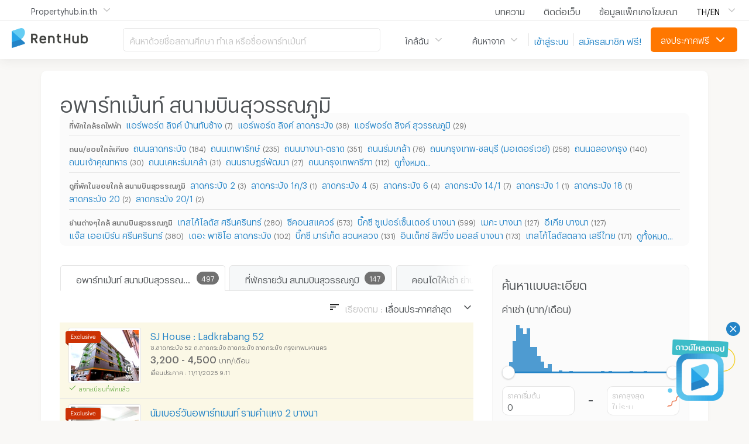

--- FILE ---
content_type: text/html; charset=utf-8
request_url: https://www.renthub.in.th/%E0%B8%AD%E0%B8%9E%E0%B8%B2%E0%B8%A3%E0%B9%8C%E0%B8%97%E0%B9%80%E0%B8%A1%E0%B9%89%E0%B8%99%E0%B8%97%E0%B9%8C-%E0%B8%AB%E0%B9%89%E0%B8%AD%E0%B8%87%E0%B8%9E%E0%B8%B1%E0%B8%81-%E0%B8%AB%E0%B8%AD%E0%B8%9E%E0%B8%B1%E0%B8%81/%E0%B8%AA%E0%B8%99%E0%B8%B2%E0%B8%A1%E0%B8%9A%E0%B8%B4%E0%B8%99%E0%B8%AA%E0%B8%B8%E0%B8%A7%E0%B8%A3%E0%B8%A3%E0%B8%93%E0%B8%A0%E0%B8%B9%E0%B8%A1%E0%B8%B4
body_size: 64290
content:
<!DOCTYPE html><html lang="en"><head><meta charSet="utf-8"/><meta name="viewport" content="width=device-width, initial-scale=1, maximum-scale=1, minimum-scale=1, user-scalable=0"/><meta http-equiv="x-dns-prefetch-control" content="on"/><meta name="google-adsense-account" content="ca-pub-7393294317736683"/><link rel="dns-prefetch" href="https://www.renthub.in.th"/><link rel="preconnect" href="https://www.renthub.in.th"/><link rel="dns-prefetch" href="https://bcdn.renthub.in.th"/><link rel="preconnect" href="https://bcdn.renthub.in.th"/><link rel="dns-prefetch" href="https://www.google-analytics.com"/><link rel="preconnect" href="https://www.google-analytics.com"/><link rel="dns-prefetch" href="https://www.googletagmanager.com"/><link rel="preconnect" href="https://www.googletagmanager.com"/><link rel="dns-prefetch" href=" https://cdn.revive-adserver.net"/><link rel="preconnect" href=" https://cdn.revive-adserver.net"/><link rel="dns-prefetch" href=" https://cdn.revive-adserver.net"/><link rel="preconnect" href=" https://cdn.revive-adserver.net"/><link rel="dns-prefetch" href="https://api.renthub.in.th/graphql"/><link rel="preconnect" href="https://api.renthub.in.th/graphql"/><meta content="text/html; charset=utf-8" http-equiv="Content-Type"/><link rel="shortcut icon" href="https://bcdn.renthub.in.th/assets/renthub/favicon-9edfba8a48d649d00409dfce9348a9cc.ico"/><meta property="og:image" content="https://bcdn.renthub.in.th/assets/renthub/meta-home-image-3ab336e92602fab3e010d8032a7b06ac.png"/><script type="text/javascript">var _cio = _cio || [];(function() {var a,b,c;a=function(f){return function(){_cio.push([f].concat(Array.prototype.slice.call(arguments,0)))}};b=['load','identify','sidentify','track','page'];for(c=0;c<b.length;c++){_cio[b[c]]=a(b[c])};var t = document.createElement('script'),s = document.getElementsByTagName('script')[0]; t.async = true; t.id    = 'cio-tracker'; t.setAttribute('data-site-id', '0fd4423154cbf7ac08ce'); t.src = 'https://assets.customer.io/assets/track.js'; s.parentNode.insertBefore(t, s);})();</script><title>อพาร์ทเม้นท์ หอพัก สนามบินสุวรรณภูมิ - อพาร์ทเม้นท์ หอพัก ที่พัก | RentHub.in.th</title><meta name="description" content="รวมอพาร์ทเม้นท์ สนามบินสุวรรณภูมิ หอพัก สนามบินสุวรรณภูมิ กว่า 490+ แห่ง รายละเอียด อพาร์ทเม้นท์ หอพัก ที่พัก ในย่าน สนามบินสุวรรณภูมิ และ หอพัก อพาร์ทเม้นท์ ใกล้ สนามบินสุวรรณภูมิ "/><link rel="canonical" href="https://www.renthub.in.th/อพาร์ทเม้นท์-ห้องพัก-หอพัก/สนามบินสุวรรณภูมิ"/><meta lang="th"/><link rel="alternate" href="https://www.renthub.in.th/อพาร์ทเม้นท์-ห้องพัก-หอพัก/สนามบินสุวรรณภูมิ" hrefLang="th"/><link rel="alternate" href="https://www.renthub.in.th/en/apartment/suwannaphum-international-airport--4" hrefLang="en"/><meta property="og:type" content="renthub:zone-apartment"/><meta property="og:url" content="https://www.renthub.in.th/อพาร์ทเม้นท์-ห้องพัก-หอพัก/สนามบินสุวรรณภูมิ"/><meta property="og:title" content="อพาร์ทเม้นท์ หอพัก สนามบินสุวรรณภูมิ - อพาร์ทเม้นท์ หอพัก ที่พัก "/><meta property="og:image" content="https://bcdn.renthub.in.th/listing_picture/202406/20240601/99SWYSX1nuMbxu5iBBMq.jpg?width=200&amp;height=200&amp;aspect_ratio=1:1&amp;auto_optimize=low&amp;crop_gravity=center"/><meta property="og:description" content="รวมอพาร์ทเม้นท์ สนามบินสุวรรณภูมิ หอพัก สนามบินสุวรรณภูมิ กว่า 490+ แห่ง รายละเอียด อพาร์ทเม้นท์ หอพัก ที่พัก ในย่าน สนามบินสุวรรณภูมิ และ หอพัก อพาร์ทเม้นท์ ใกล้ สนามบินสุวรรณภูมิ "/><meta name="next-head-count" content="33"/><link rel="preload" href="/_next/static/css/2a5a6cdf60526fda.css" as="style"/><link rel="stylesheet" href="/_next/static/css/2a5a6cdf60526fda.css" data-n-g=""/><noscript data-n-css=""></noscript><script defer="" nomodule="" src="/_next/static/chunks/polyfills-c67a75d1b6f99dc8.js"></script><script src="/_next/static/chunks/webpack-0d62c5efa633f976.js" defer=""></script><script src="/_next/static/chunks/framework-d05a6467144c6b41.js" defer=""></script><script src="/_next/static/chunks/main-9e39f6c686074db7.js" defer=""></script><script src="/_next/static/chunks/pages/_app-622c996f7660e017.js" defer=""></script><script src="/_next/static/chunks/1221-b775ca6ff303bb5c.js" defer=""></script><script src="/_next/static/chunks/9159-d713a70802f8f8ce.js" defer=""></script><script src="/_next/static/chunks/7892-39cb8cd09afdb10f.js" defer=""></script><script src="/_next/static/chunks/7502-f7c51b9efca826d5.js" defer=""></script><script src="/_next/static/chunks/7549-c9842686807576b7.js" defer=""></script><script src="/_next/static/chunks/pages/zones/%5Bid%5D-40add4b0af217214.js" defer=""></script><script src="/_next/static/renthub-web-245830422142c565f673e20a8b3df5f02a3c645c/_buildManifest.js" defer=""></script><script src="/_next/static/renthub-web-245830422142c565f673e20a8b3df5f02a3c645c/_ssgManifest.js" defer=""></script></head><body><div id="__next"><style data-emotion="css-global 788k6j">html{font-size:15px;}body{font-family:'GraphikTH'!important;background:#f9f8f6;color:#4f5356;font-weight:normal;}h1,h2,h3,h4,h5{font-family:'GraphikTH'!important;}.btnFacebook{padding:8px 16px;border-radius:5px;cursor:pointer;box-shadow:rgba(0, 0, 0, 0.2) 0 1px 2px;text-shadow:rgba(0, 0, 0, 0.1) 0 1px 1px;background:#07529a!important;width:100%;color:#fff;border:transparent;}.btnFacebook i{margin-right:10px;}b,strong{font-weight:500!important;}</style><style data-emotion="css-global sr68ci">*,::before,::after{box-sizing:border-box;border-width:0;border-style:solid;border-color:currentColor;--tw-border-spacing-x:0;--tw-border-spacing-y:0;--tw-translate-x:0;--tw-translate-y:0;--tw-rotate:0;--tw-skew-x:0;--tw-skew-y:0;--tw-scale-x:1;--tw-scale-y:1;--tw-pan-x:var(--tw-empty,/*!*/ /*!*/);--tw-pan-y:var(--tw-empty,/*!*/ /*!*/);--tw-pinch-zoom:var(--tw-empty,/*!*/ /*!*/);--tw-scroll-snap-strictness:proximity;--tw-gradient-from-position:var(--tw-empty,/*!*/ /*!*/);--tw-gradient-via-position:var(--tw-empty,/*!*/ /*!*/);--tw-gradient-to-position:var(--tw-empty,/*!*/ /*!*/);--tw-ordinal:var(--tw-empty,/*!*/ /*!*/);--tw-slashed-zero:var(--tw-empty,/*!*/ /*!*/);--tw-numeric-figure:var(--tw-empty,/*!*/ /*!*/);--tw-numeric-spacing:var(--tw-empty,/*!*/ /*!*/);--tw-numeric-fraction:var(--tw-empty,/*!*/ /*!*/);--tw-ring-offset-shadow:0 0 #0000;--tw-ring-shadow:0 0 #0000;--tw-shadow:0 0 #0000;--tw-shadow-colored:0 0 #0000;--tw-ring-inset:var(--tw-empty,/*!*/ /*!*/);--tw-ring-offset-width:0px;--tw-ring-offset-color:#fff;--tw-ring-color:rgb(0 0 0 / 0);--tw-blur:var(--tw-empty,/*!*/ /*!*/);--tw-brightness:var(--tw-empty,/*!*/ /*!*/);--tw-contrast:var(--tw-empty,/*!*/ /*!*/);--tw-grayscale:var(--tw-empty,/*!*/ /*!*/);--tw-hue-rotate:var(--tw-empty,/*!*/ /*!*/);--tw-invert:var(--tw-empty,/*!*/ /*!*/);--tw-saturate:var(--tw-empty,/*!*/ /*!*/);--tw-sepia:var(--tw-empty,/*!*/ /*!*/);--tw-drop-shadow:var(--tw-empty,/*!*/ /*!*/);--tw-backdrop-blur:var(--tw-empty,/*!*/ /*!*/);--tw-backdrop-brightness:var(--tw-empty,/*!*/ /*!*/);--tw-backdrop-contrast:var(--tw-empty,/*!*/ /*!*/);--tw-backdrop-grayscale:var(--tw-empty,/*!*/ /*!*/);--tw-backdrop-hue-rotate:var(--tw-empty,/*!*/ /*!*/);--tw-backdrop-invert:var(--tw-empty,/*!*/ /*!*/);--tw-backdrop-opacity:var(--tw-empty,/*!*/ /*!*/);--tw-backdrop-saturate:var(--tw-empty,/*!*/ /*!*/);--tw-backdrop-sepia:var(--tw-empty,/*!*/ /*!*/);}::before,::after{--tw-content:'';}html{line-height:1.5;-webkit-text-size-adjust:100%;-moz-tab-size:4;tab-size:4;font-family:ui-sans-serif,system-ui,-apple-system,BlinkMacSystemFont,"Segoe UI",Roboto,"Helvetica Neue",Arial,"Noto Sans",sans-serif,"Apple Color Emoji","Segoe UI Emoji","Segoe UI Symbol","Noto Color Emoji";font-feature-settings:normal;font-variation-settings:normal;}body{margin:0;line-height:inherit;}hr{height:0;color:inherit;border-top-width:1px;}abbr:where([title]){-webkit-text-decoration:underline dotted;text-decoration:underline dotted;}h1,h2,h3,h4,h5,h6{font-size:inherit;font-weight:inherit;}a{color:inherit;-webkit-text-decoration:inherit;text-decoration:inherit;}b,strong{font-weight:bolder;}code,kbd,samp,pre{font-family:ui-monospace,SFMono-Regular,Menlo,Monaco,Consolas,"Liberation Mono","Courier New",monospace;font-size:1em;}small{font-size:80%;}sub,sup{font-size:75%;line-height:0;position:relative;vertical-align:baseline;}sub{bottom:-0.25em;}sup{top:-0.5em;}table{text-indent:0;border-color:inherit;border-collapse:collapse;}button,input,optgroup,select,textarea{font-family:inherit;font-feature-settings:inherit;font-variation-settings:inherit;font-size:100%;font-weight:inherit;line-height:inherit;color:inherit;margin:0;padding:0;}button,select{text-transform:none;}button,[type='button'],[type='reset'],[type='submit']{-webkit-appearance:button;background-color:transparent;background-image:none;}:-moz-focusring{outline:auto;}:-moz-ui-invalid{box-shadow:none;}progress{vertical-align:baseline;}::-webkit-inner-spin-button,::-webkit-outer-spin-button{height:auto;}[type='search']{-webkit-appearance:textfield;outline-offset:-2px;}::-webkit-search-decoration{-webkit-appearance:none;}::-webkit-file-upload-button{-webkit-appearance:button;font:inherit;}summary{display:-webkit-box;display:-webkit-list-item;display:-ms-list-itembox;display:list-item;}blockquote,dl,dd,h1,h2,h3,h4,h5,h6,hr,figure,p,pre{margin:0;}fieldset{margin:0;padding:0;}legend{padding:0;}ol,ul,menu{list-style:none;margin:0;padding:0;}dialog{padding:0;}textarea{resize:vertical;}input::-webkit-input-placeholder{opacity:1;color:#9ca3af;}input::-moz-placeholder{opacity:1;color:#9ca3af;}input:-ms-input-placeholder{opacity:1;color:#9ca3af;}textarea::-webkit-input-placeholder{opacity:1;color:#9ca3af;}textarea::-moz-placeholder{opacity:1;color:#9ca3af;}textarea:-ms-input-placeholder{opacity:1;color:#9ca3af;}input::placeholder,textarea::placeholder{opacity:1;color:#9ca3af;}button,[role="button"]{cursor:pointer;}:disabled{cursor:default;}img,svg,video,canvas,audio,iframe,embed,object{display:block;vertical-align:middle;}img,video{max-width:100%;height:auto;}[hidden]{display:none;}::backdrop{--tw-border-spacing-x:0;--tw-border-spacing-y:0;--tw-translate-x:0;--tw-translate-y:0;--tw-rotate:0;--tw-skew-x:0;--tw-skew-y:0;--tw-scale-x:1;--tw-scale-y:1;--tw-pan-x:var(--tw-empty,/*!*/ /*!*/);--tw-pan-y:var(--tw-empty,/*!*/ /*!*/);--tw-pinch-zoom:var(--tw-empty,/*!*/ /*!*/);--tw-scroll-snap-strictness:proximity;--tw-gradient-from-position:var(--tw-empty,/*!*/ /*!*/);--tw-gradient-via-position:var(--tw-empty,/*!*/ /*!*/);--tw-gradient-to-position:var(--tw-empty,/*!*/ /*!*/);--tw-ordinal:var(--tw-empty,/*!*/ /*!*/);--tw-slashed-zero:var(--tw-empty,/*!*/ /*!*/);--tw-numeric-figure:var(--tw-empty,/*!*/ /*!*/);--tw-numeric-spacing:var(--tw-empty,/*!*/ /*!*/);--tw-numeric-fraction:var(--tw-empty,/*!*/ /*!*/);--tw-ring-offset-shadow:0 0 #0000;--tw-ring-shadow:0 0 #0000;--tw-shadow:0 0 #0000;--tw-shadow-colored:0 0 #0000;--tw-ring-inset:var(--tw-empty,/*!*/ /*!*/);--tw-ring-offset-width:0px;--tw-ring-offset-color:#fff;--tw-ring-color:rgb(0 0 0 / 0);--tw-blur:var(--tw-empty,/*!*/ /*!*/);--tw-brightness:var(--tw-empty,/*!*/ /*!*/);--tw-contrast:var(--tw-empty,/*!*/ /*!*/);--tw-grayscale:var(--tw-empty,/*!*/ /*!*/);--tw-hue-rotate:var(--tw-empty,/*!*/ /*!*/);--tw-invert:var(--tw-empty,/*!*/ /*!*/);--tw-saturate:var(--tw-empty,/*!*/ /*!*/);--tw-sepia:var(--tw-empty,/*!*/ /*!*/);--tw-drop-shadow:var(--tw-empty,/*!*/ /*!*/);--tw-backdrop-blur:var(--tw-empty,/*!*/ /*!*/);--tw-backdrop-brightness:var(--tw-empty,/*!*/ /*!*/);--tw-backdrop-contrast:var(--tw-empty,/*!*/ /*!*/);--tw-backdrop-grayscale:var(--tw-empty,/*!*/ /*!*/);--tw-backdrop-hue-rotate:var(--tw-empty,/*!*/ /*!*/);--tw-backdrop-invert:var(--tw-empty,/*!*/ /*!*/);--tw-backdrop-opacity:var(--tw-empty,/*!*/ /*!*/);--tw-backdrop-saturate:var(--tw-empty,/*!*/ /*!*/);--tw-backdrop-sepia:var(--tw-empty,/*!*/ /*!*/);}[type='text'],[type='email'],[type='url'],[type='password'],[type='number'],[type='date'],[type='datetime-local'],[type='month'],[type='search'],[type='tel'],[type='time'],[type='week'],[multiple],textarea,select{-webkit-appearance:none;-moz-appearance:none;-ms-appearance:none;appearance:none;background-color:#fff;border-color:#6b7280;border-width:1px;border-radius:0px;padding-top:0.5rem;padding-right:0.75rem;padding-bottom:0.5rem;padding-left:0.75rem;font-size:14px;line-height:22px;box-shadow:rgb(161 155 155 / 10%) -1px 2px 1px 0px inset;}[type='text']:focus,[type='email']:focus,[type='url']:focus,[type='password']:focus,[type='number']:focus,[type='date']:focus,[type='datetime-local']:focus,[type='month']:focus,[type='search']:focus,[type='tel']:focus,[type='time']:focus,[type='week']:focus,[multiple]:focus,textarea:focus,select:focus{outline:0px solid transparent;outline-offset:0px;--tw-ring-inset:var(--tw-empty,/*!*/ /*!*/);--tw-ring-offset-width:0px;--tw-ring-offset-color:#fff;--tw-ring-color:transparent;--tw-ring-offset-shadow:var(--tw-ring-inset) 0 0 0 var(--tw-ring-offset-width) var(--tw-ring-offset-color);--tw-ring-shadow:var(--tw-ring-inset) 0 0 0 calc(1px + var(--tw-ring-offset-width)) var(--tw-ring-color);box-shadow:var(--tw-ring-offset-shadow),var(--tw-ring-shadow),var(--tw-shadow, 0 0 #0000);border-color:currentColor;}input::-webkit-input-placeholder{color:#6b7280;opacity:0.75;}input::-moz-placeholder{color:#6b7280;opacity:0.75;}input:-ms-input-placeholder{color:#6b7280;opacity:0.75;}textarea::-webkit-input-placeholder{color:#6b7280;opacity:0.75;}textarea::-moz-placeholder{color:#6b7280;opacity:0.75;}textarea:-ms-input-placeholder{color:#6b7280;opacity:0.75;}input::placeholder,textarea::placeholder{color:#6b7280;opacity:0.75;}::-webkit-datetime-edit-fields-wrapper{padding:0;}::-webkit-date-and-time-value{min-height:1.5em;}select{background-image:url("data:image/svg+xml,%3csvg xmlns='http://www.w3.org/2000/svg' fill='none' viewBox='0 0 20 20'%3e%3cpath stroke='%236b7280' strokeLinecap='round' strokeLinejoin='round' strokeWidth='1.5' d='M6 8l4 4 4-4'/%3e%3c/svg%3e");-webkit-background-position:right 0.5rem center;background-position:right 0.5rem center;background-repeat:no-repeat;-webkit-background-size:1.5em 1.5em;background-size:1.5em 1.5em;padding-right:2.5rem;-webkit-print-color-adjust:exact;color-adjust:exact;}[multiple]{background-image:initial;-webkit-background-position:initial;background-position:initial;background-repeat:unset;-webkit-background-size:initial;background-size:initial;padding-right:0.75rem;-webkit-print-color-adjust:unset;color-adjust:unset;}[type='checkbox'],[type='radio']{-webkit-appearance:none;-moz-appearance:none;-ms-appearance:none;appearance:none;padding:0;-webkit-print-color-adjust:exact;color-adjust:exact;display:inline-block;vertical-align:middle;background-origin:border-box;-webkit-user-select:none;-moz-user-select:none;-ms-user-select:none;user-select:none;-webkit-flex-shrink:0;-ms-flex-negative:0;flex-shrink:0;height:1rem;width:1rem;color:#2563eb;background-color:#fff;border-color:#6b7280;border-width:1px;box-shadow:rgb(161 155 155 / 10%) -1px 2px 1px 0px inset;}[type='checkbox']{border-radius:0px;}[type='radio']{border-radius:100%;}input:disabled,textarea:disabled{color:#6b7280;background-color:#f3f4f6;}[type='checkbox']:focus,[type='radio']:focus{outline:0px solid transparent;outline-offset:0px;--tw-ring-inset:var(--tw-empty,/*!*/ /*!*/);--tw-ring-offset-width:2px;--tw-ring-offset-color:#fff;--tw-ring-color:transparent;--tw-ring-offset-shadow:var(--tw-ring-inset) 0 0 0 var(--tw-ring-offset-width) var(--tw-ring-offset-color);--tw-ring-shadow:var(--tw-ring-inset) 0 0 0 calc(2px + var(--tw-ring-offset-width)) var(--tw-ring-color);box-shadow:var(--tw-ring-offset-shadow),var(--tw-ring-shadow),var(--tw-shadow, 0 0 #0000);}[type='checkbox']:checked,[type='radio']:checked{border-color:transparent;background-color:currentColor;-webkit-background-size:100% 100%;background-size:100% 100%;-webkit-background-position:center;background-position:center;background-repeat:no-repeat;}[type='checkbox']:checked{background-image:url("data:image/svg+xml,%3csvg viewBox='0 0 16 16' fill='white' xmlns='http://www.w3.org/2000/svg'%3e%3cpath d='M12.207 4.793a1 1 0 010 1.414l-5 5a1 1 0 01-1.414 0l-2-2a1 1 0 011.414-1.414L6.5 9.086l4.293-4.293a1 1 0 011.414 0z'/%3e%3c/svg%3e");}[type='radio']:checked{background-image:url("data:image/svg+xml,%3csvg viewBox='0 0 16 16' fill='white' xmlns='http://www.w3.org/2000/svg'%3e%3ccircle cx='8' cy='8' r='3'/%3e%3c/svg%3e");}[type='checkbox']:checked:hover,[type='checkbox']:checked:focus,[type='radio']:checked:hover,[type='radio']:checked:focus{border-color:transparent;background-color:currentColor;}[type='checkbox']:indeterminate{background-image:url("data:image/svg+xml,%3csvg xmlns='http://www.w3.org/2000/svg' fill='none' viewBox='0 0 16 16'%3e%3cpath stroke='white' strokeLinecap='round' strokeLinejoin='round' strokeWidth='2' d='M4 8h8'/%3e%3c/svg%3e");border-color:transparent;background-color:currentColor;-webkit-background-size:100% 100%;background-size:100% 100%;-webkit-background-position:center;background-position:center;background-repeat:no-repeat;}[type='checkbox']:indeterminate:hover,[type='checkbox']:indeterminate:focus{border-color:transparent;background-color:currentColor;}[type='file']{background:unset;border-color:inherit;border-width:0;border-radius:0;padding:0;font-size:unset;line-height:inherit;}[type='file']:focus{outline:1px auto -webkit-focus-ring-color;}color-line{color:#00B900;}</style><style data-emotion="css y5bjwd">.css-y5bjwd{position:fixed;top:0px;z-index:50;width:100%;--tw-bg-opacity:1;background-color:rgb(255 255 255 / var(--tw-bg-opacity));box-shadow:0px 0px 20px rgba(51, 51, 51, 0.1);}</style><div class="css-y5bjwd"><style data-emotion="css 1b0pfoi">.css-1b0pfoi{margin-left:auto;margin-right:auto;width:100%;}@media (min-width: 500px){.css-1b0pfoi{width:1240px;}}</style><div class="css-1b0pfoi"><style data-emotion="css 1ew3g1c">.css-1ew3g1c{display:-webkit-box;display:-webkit-flex;display:-ms-flexbox;display:flex;width:100%;-webkit-align-items:center;-webkit-box-align:center;-ms-flex-align:center;align-items:center;-webkit-box-pack:justify;-webkit-justify-content:space-between;justify-content:space-between;height:34px;}</style><div class="css-1ew3g1c"><style data-emotion="css 1iwo9h7">.css-1iwo9h7{border-left-width:0px!important;}.css-1iwo9h7 a{display:-webkit-box;display:-webkit-flex;display:-ms-flexbox;display:flex;height:44px;padding:10px 20px;min-width:200px;}.css-1iwo9h7 a:hover{background-color:#2484C720;--tw-text-opacity:1;color:rgb(36 132 199 / var(--tw-text-opacity));}</style><style data-emotion="css kn0075">.css-kn0075{position:relative;border-left-width:0px!important;}.css-kn0075 a{display:-webkit-box;display:-webkit-flex;display:-ms-flexbox;display:flex;height:44px;padding:10px 20px;min-width:200px;}.css-kn0075 a:hover{background-color:#2484C720;--tw-text-opacity:1;color:rgb(36 132 199 / var(--tw-text-opacity));}</style><div class="css-kn0075"><style data-emotion="css myyt1c">.css-myyt1c{display:inline-block;width:auto;}</style><span class="target css-myyt1c"><style data-emotion="css 78hco">.css-78hco{--tw-text-opacity:1;color:rgb(79 83 89 / var(--tw-text-opacity));}</style><style data-emotion="css 18iwguh">.css-18iwguh{display:-webkit-inline-box;display:-webkit-inline-flex;display:-ms-inline-flexbox;display:inline-flex;-webkit-user-select:none;-moz-user-select:none;-ms-user-select:none;user-select:none;place-content:center;-webkit-align-items:center;-webkit-box-align:center;-ms-flex-align:center;align-items:center;border-width:1px;border-color:transparent;font-weight:400;transition-property:background-color,border-color,color,fill,stroke,opacity,box-shadow,transform,filter,backdrop-filter,background-image;transition-timing-function:cubic-bezier(0.4, 0, 0.2, 1);transition-duration:150ms;padding-left:32px;padding-right:32px;padding-top:8px;padding-bottom:8px;font-size:14px;line-height:22px;background-color:transparent;--tw-text-opacity:1;color:rgb(196 196 196 / var(--tw-text-opacity));border-radius:5px;--tw-text-opacity:1;color:rgb(79 83 89 / var(--tw-text-opacity));}.css-18iwguh:focus{outline:2px solid transparent;outline-offset:2px;}.css-18iwguh:active{--tw-scale-x:.99;--tw-scale-y:.99;-webkit-transform:translate(var(--tw-translate-x), var(--tw-translate-y)) rotate(var(--tw-rotate)) skewX(var(--tw-skew-x)) skewY(var(--tw-skew-y)) scaleX(var(--tw-scale-x)) scaleY(var(--tw-scale-y));-moz-transform:translate(var(--tw-translate-x), var(--tw-translate-y)) rotate(var(--tw-rotate)) skewX(var(--tw-skew-x)) skewY(var(--tw-skew-y)) scaleX(var(--tw-scale-x)) scaleY(var(--tw-scale-y));-ms-transform:translate(var(--tw-translate-x), var(--tw-translate-y)) rotate(var(--tw-rotate)) skewX(var(--tw-skew-x)) skewY(var(--tw-skew-y)) scaleX(var(--tw-scale-x)) scaleY(var(--tw-scale-y));transform:translate(var(--tw-translate-x), var(--tw-translate-y)) rotate(var(--tw-rotate)) skewX(var(--tw-skew-x)) skewY(var(--tw-skew-y)) scaleX(var(--tw-scale-x)) scaleY(var(--tw-scale-y));}</style><button class="css-18iwguh e1vzyfvs0"><style data-emotion="css uk9uc9">.css-uk9uc9{display:-webkit-box;display:-webkit-flex;display:-ms-flexbox;display:flex;-webkit-align-items:center;-webkit-box-align:center;-ms-flex-align:center;align-items:center;overflow:hidden;text-overflow:ellipsis;white-space:nowrap;}</style><span class="label css-uk9uc9"><span>Propertyhub.in.th</span><style data-emotion="css 5k8241">.css-5k8241{pointer-events:none;position:absolute;top:0px;bottom:0px;right:0px;margin-left:0.75rem;display:-webkit-box;display:-webkit-flex;display:-ms-flexbox;display:flex;-webkit-align-items:center;-webkit-box-align:center;-ms-flex-align:center;align-items:center;padding-right:0.5rem;}</style><span class="css-5k8241"><style data-emotion="css cn1ccv">.css-cn1ccv{height:1.25rem;width:1.25rem;--tw-text-opacity:1;color:rgb(196 196 196 / var(--tw-text-opacity));}</style><svg xmlns="http://www.w3.org/2000/svg" width="24" height="24" viewBox="0 0 24 24" fill="none" stroke="currentColor" stroke-width="2" stroke-linecap="round" stroke-linejoin="round" aria-hidden="true" class="css-cn1ccv"><polyline points="6 9 12 15 18 9"></polyline></svg></span></span></button></span><style data-emotion="css 1pxqfy8">.css-1pxqfy8{pointer-events:none;position:absolute;z-index:50;display:-webkit-box;display:-webkit-flex;display:-ms-flexbox;display:flex;-webkit-flex-direction:column;-ms-flex-direction:column;flex-direction:column;border-radius:5px;border-width:1px;--tw-border-opacity:1;border-color:rgb(229 229 229 / var(--tw-border-opacity));--tw-bg-opacity:1;background-color:rgb(255 255 255 / var(--tw-bg-opacity));--tw-shadow:0 10px 15px -3px rgba(0, 0, 0, 0.1),0 4px 6px -2px rgba(0, 0, 0, 0.05);--tw-shadow-colored:0 10px 15px -3px var(--tw-shadow-color),0 4px 6px -2px var(--tw-shadow-color);box-shadow:var(--tw-ring-offset-shadow, 0 0 #0000),var(--tw-ring-shadow, 0 0 #0000),var(--tw-shadow);outline:2px solid transparent;outline-offset:2px;}</style><div class="content css-1pxqfy8" style="opacity:0;transform:translateY(-5px) scale(0.9) translateZ(0)"><a href="https://propertyhub.in.th" target="_blank">propertyhub.in.th</a><a href="https://propertyhub.in.th/เช่าคอนโด" target="_blank">เช่าคอนโด</a><a href="https://propertyhub.in.th/ขายคอนโด" target="_blank">ขายคอนโด</a><a href="https://propertyhub.in.th/ขายบ้านเดี่ยว" target="_blank">ขายบ้านเดี่ยว</a><a href="https://propertyhub.in.th/ขายทาวน์โฮม" target="_blank">ขายทาวน์โฮม</a><a href="https://propertyhub.in.th/ขายที่ดิน" target="_blank">ขายที่ดิน</a></div></div><style data-emotion="css n3axnd">.css-n3axnd{-webkit-flex-direction:row;-ms-flex-direction:row;flex-direction:row;display:-webkit-box;display:-webkit-flex;display:-ms-flexbox;display:flex;}</style><div class="css-n3axnd"><style data-emotion="css 5p56rf">.css-5p56rf{padding-right:32px;}.css-5p56rf:hover{--tw-text-opacity:1;color:rgb(36 132 199 / var(--tw-text-opacity));}</style><a target="_self" rel="noreferrer" href="https://blog.renthub.in.th/" class="css-5p56rf">บทความ</a><a href="/contact" class="css-5p56rf">ติดต่อเว็บ</a><a href="/packages" class="css-5p56rf">ข้อมูลแพ็กเกจโฆษณา</a><style data-emotion="css 1ymxr9z">.css-1ymxr9z .content{right:0px;min-width:140px;}</style><style data-emotion="css kbr4cs">.css-kbr4cs{position:relative;}.css-kbr4cs .content{right:0px;min-width:140px;}</style><div class="css-kbr4cs"><span class="target css-myyt1c"><style data-emotion="css 14tta9b">.css-14tta9b{border-radius:10px;border-width:0px;}</style><button class="css-14tta9b"><style data-emotion="css s1jb54">.css-s1jb54{-webkit-flex-direction:row;-ms-flex-direction:row;flex-direction:row;-webkit-box-pack:justify;-webkit-justify-content:space-between;justify-content:space-between;display:-webkit-box;display:-webkit-flex;display:-ms-flexbox;display:flex;--tw-text-opacity:1;color:rgb(0 0 0 / var(--tw-text-opacity));}</style><div class="css-s1jb54"><style data-emotion="css 101pcvt">.css-101pcvt{margin-right:0.75rem;font-size:14px;}</style><span class="css-101pcvt">TH/EN</span><style data-emotion="css kfo8f7">.css-kfo8f7{pointer-events:none;display:-webkit-box;display:-webkit-flex;display:-ms-flexbox;display:flex;-webkit-align-items:center;-webkit-box-align:center;-ms-flex-align:center;align-items:center;}</style><span class="css-kfo8f7"><svg xmlns="http://www.w3.org/2000/svg" width="24" height="24" viewBox="0 0 24 24" fill="none" stroke="currentColor" stroke-width="2" stroke-linecap="round" stroke-linejoin="round" aria-hidden="true" class="css-cn1ccv"><polyline points="6 9 12 15 18 9"></polyline></svg></span></div></button></span><div class="content css-1pxqfy8" style="opacity:0;transform:translateY(-5px) scale(0.9) translateZ(0)"><style data-emotion="css arkc4j">.css-arkc4j{display:-webkit-box;display:-webkit-flex;display:-ms-flexbox;display:flex;height:44px;padding:10px 20px;}.css-arkc4j:hover{background-color:#2484C720;--tw-text-opacity:1;color:rgb(36 132 199 / var(--tw-text-opacity));}</style><a href="https://www.renthub.in.th/อพาร์ทเม้นท์-ห้องพัก-หอพัก/สนามบินสุวรรณภูมิ" class="css-arkc4j">ภาษาไทย</a><a href="https://www.renthub.in.th/en/apartment/suwannaphum-international-airport--4" class="css-arkc4j">English</a></div></div></div></div></div><style data-emotion="css xoj5q8">.css-xoj5q8{width:100%;border-bottom-width:1px;border-style:solid;--tw-border-opacity:1;border-color:rgb(229 229 229 / var(--tw-border-opacity));}</style><div class="css-xoj5q8 e140q7d21"></div><div class="css-1b0pfoi"><style data-emotion="css 1omlrq5">.css-1omlrq5{margin-left:auto;margin-right:auto;display:-webkit-box;display:-webkit-flex;display:-ms-flexbox;display:flex;width:100%;-webkit-align-items:center;-webkit-box-align:center;-ms-flex-align:center;align-items:center;-webkit-box-pack:start;-ms-flex-pack:start;-webkit-justify-content:flex-start;justify-content:flex-start;height:66px;}</style><div class="css-1omlrq5"><style data-emotion="css ho1qnd">.css-ho1qnd{display:-webkit-box;display:-webkit-flex;display:-ms-flexbox;display:flex;-webkit-flex-direction:row;-ms-flex-direction:row;flex-direction:row;}</style><div class="css-ho1qnd"><style data-emotion="css atzsri">.css-atzsri{margin:0;width:190px;text-indent:-2000px;height:37px;position:relative;background:url(https://bcdn.renthub.in.th/assets/renthub/logo-e0d6f7e1bc0f5cc99b915d32d15f2c33.png);-webkit-background-size:auto 34px;background-size:auto 34px;background-repeat:no-repeat;cursor:pointer;}</style><a href="/" class="css-atzsri">อพาร์ทเม้นท์ หอพัก ที่พัก ห้องพัก</a><style data-emotion="css n9cy5">.css-n9cy5 .close{right:16px;top:16px;}</style><style data-emotion="css 5pnlob">.css-5pnlob{margin-left:auto;margin-right:auto;display:-webkit-box;display:-webkit-flex;display:-ms-flexbox;display:flex;-webkit-align-items:center;-webkit-box-align:center;-ms-flex-align:center;align-items:center;border-radius:5px;border-width:1px;border-style:solid;--tw-border-opacity:1;border-color:rgb(229 229 229 / var(--tw-border-opacity));--tw-bg-opacity:1;background-color:rgb(255 255 255 / var(--tw-bg-opacity));padding:0.75rem;font-size:14px;line-height:22px;--tw-text-opacity:1;color:rgb(196 196 196 / var(--tw-text-opacity));height:40px;width:440px;}</style><div class="css-5pnlob e1dl0koh0">ค้นหาด้วยชื่อสถานศึกษา ทำเล หรือชื่ออพาร์ทเม้นท์</div></div><style data-emotion="css cojkar">.css-cojkar{margin-left:auto;display:-webkit-box;display:-webkit-flex;display:-ms-flexbox;display:flex;-webkit-flex-direction:row;-ms-flex-direction:row;flex-direction:row;-webkit-align-items:center;-webkit-box-align:center;-ms-flex-align:center;align-items:center;}.css-cojkar >:not([hidden])~:not([hidden]){--tw-space-x-reverse:0;margin-right:calc(0.5rem * var(--tw-space-x-reverse));margin-left:calc(0.5rem * calc(1 - var(--tw-space-x-reverse)));--tw-divide-x-reverse:0;border-right-width:calc(1px * var(--tw-divide-x-reverse));border-left-width:calc(1px * calc(1 - var(--tw-divide-x-reverse)));--tw-divide-opacity:1;border-color:rgb(229 229 229 / var(--tw-divide-opacity));}</style><div class="css-cojkar"><style data-emotion="css 1kazbf">.css-1kazbf a{display:-webkit-box;display:-webkit-flex;display:-ms-flexbox;display:flex;height:44px;padding:10px 20px;min-width:200px;}.css-1kazbf a:hover{background-color:#2484C720;--tw-text-opacity:1;color:rgb(36 132 199 / var(--tw-text-opacity));}</style><style data-emotion="css 14pupkg">.css-14pupkg{position:relative;}.css-14pupkg a{display:-webkit-box;display:-webkit-flex;display:-ms-flexbox;display:flex;height:44px;padding:10px 20px;min-width:200px;}.css-14pupkg a:hover{background-color:#2484C720;--tw-text-opacity:1;color:rgb(36 132 199 / var(--tw-text-opacity));}</style><div class="css-14pupkg"><span class="target css-myyt1c"><button class="css-18iwguh e1vzyfvs0"><span class="label css-uk9uc9">ใกล้ฉัน<span class="css-5k8241"><svg xmlns="http://www.w3.org/2000/svg" width="24" height="24" viewBox="0 0 24 24" fill="none" stroke="currentColor" stroke-width="2" stroke-linecap="round" stroke-linejoin="round" aria-hidden="true" class="css-cn1ccv"><polyline points="6 9 12 15 18 9"></polyline></svg></span></span></button></span><div class="content css-1pxqfy8" style="opacity:0;transform:translateY(-5px) scale(0.9) translateZ(0)"><a href="/หอพักใกล้ฉัน">หอพักใกล้ฉัน</a><a href="/ห้องพักรายวันใกล้ฉัน">ห้องพักรายวันใกล้ฉัน</a></div></div><style data-emotion="css 1adetzk">.css-1adetzk{border-left-width:0px!important;}.css-1adetzk a{display:-webkit-box;display:-webkit-flex;display:-ms-flexbox;display:flex;height:44px;padding:10px 20px;min-width:210px;}.css-1adetzk a:hover{background-color:#2484C720;--tw-text-opacity:1;color:rgb(36 132 199 / var(--tw-text-opacity));}</style><style data-emotion="css hmshje">.css-hmshje{position:relative;border-left-width:0px!important;}.css-hmshje a{display:-webkit-box;display:-webkit-flex;display:-ms-flexbox;display:flex;height:44px;padding:10px 20px;min-width:210px;}.css-hmshje a:hover{background-color:#2484C720;--tw-text-opacity:1;color:rgb(36 132 199 / var(--tw-text-opacity));}</style><div class="css-hmshje"><span class="target css-myyt1c"><button class="css-18iwguh e1vzyfvs0"><span class="label css-uk9uc9">ค้นหาจาก<span class="css-5k8241"><svg xmlns="http://www.w3.org/2000/svg" width="24" height="24" viewBox="0 0 24 24" fill="none" stroke="currentColor" stroke-width="2" stroke-linecap="round" stroke-linejoin="round" aria-hidden="true" class="css-cn1ccv"><polyline points="6 9 12 15 18 9"></polyline></svg></span></span></button></span><div class="content css-1pxqfy8" style="opacity:0;transform:translateY(-5px) scale(0.9) translateZ(0)"><a href="/ห้องพักรายวัน-ที่พักรายวัน">ห้องพักรายวัน</a><a href="/รวมหอพัก-อพาร์ทเม้นท์/ห้องพักรายเดือน-ที่พักสัญญาเช่าระยะสั้น">ห้องพักสัญญาเช่าระยะสั้น</a><a href="/browse/bts-mrt">สถานีรถไฟฟ้า</a><a href="/browse/provinces">จังหวัด</a><a href="/browse/road">ถนน/ซอย</a><a href="/browse/education">สถานศึกษา</a><a href="/browse/industrial-park">นิคมอุตสาหกรรม</a><a href="/browse/shopping-mall">ศูนย์การค้า</a><a href="/browse/zones">ทำเลยอดนิยม</a><a href="/รวมหอพัก-อพาร์ทเม้นท์/หอพักเลี้ยงแมวได้-เลี้ยงหมาได้">หอพักเลี้ยงแมวได้</a><a href="/รวมหอพัก-อพาร์ทเม้นท์/หอพักใกล้รถไฟฟ้า">หอพักใกล้รถไฟฟ้า</a></div></div><style data-emotion="css 5zn77z">.css-5zn77z{cursor:pointer;padding-left:8px;--tw-text-opacity:1;color:rgb(36 132 199 / var(--tw-text-opacity));}</style><span class="css-5zn77z">เข้าสู่ระบบ</span><span class="css-5zn77z">สมัครสมาชิก ฟรี!</span></div><div class="css-kn0075"><span class="target css-myyt1c"><style data-emotion="css 126h9kh">.css-126h9kh{margin-left:16px;padding-left:16px;padding-right:16px;}</style><style data-emotion="css i14ryf">.css-i14ryf{display:-webkit-inline-box;display:-webkit-inline-flex;display:-ms-inline-flexbox;display:inline-flex;-webkit-user-select:none;-moz-user-select:none;-ms-user-select:none;user-select:none;place-content:center;-webkit-align-items:center;-webkit-box-align:center;-ms-flex-align:center;align-items:center;border-width:1px;border-color:transparent;font-weight:400;transition-property:background-color,border-color,color,fill,stroke,opacity,box-shadow,transform,filter,backdrop-filter,background-image;transition-timing-function:cubic-bezier(0.4, 0, 0.2, 1);transition-duration:150ms;padding-left:32px;padding-right:32px;padding-top:8px;padding-bottom:8px;font-size:14px;line-height:22px;--tw-bg-opacity:1;background-color:rgb(255 119 0 / var(--tw-bg-opacity));--tw-text-opacity:1;color:rgb(255 255 255 / var(--tw-text-opacity));border-radius:5px;margin-left:16px;padding-left:16px;padding-right:16px;}.css-i14ryf:focus{outline:2px solid transparent;outline-offset:2px;}.css-i14ryf:active{--tw-scale-x:.99;--tw-scale-y:.99;-webkit-transform:translate(var(--tw-translate-x), var(--tw-translate-y)) rotate(var(--tw-rotate)) skewX(var(--tw-skew-x)) skewY(var(--tw-skew-y)) scaleX(var(--tw-scale-x)) scaleY(var(--tw-scale-y));-moz-transform:translate(var(--tw-translate-x), var(--tw-translate-y)) rotate(var(--tw-rotate)) skewX(var(--tw-skew-x)) skewY(var(--tw-skew-y)) scaleX(var(--tw-scale-x)) scaleY(var(--tw-scale-y));-ms-transform:translate(var(--tw-translate-x), var(--tw-translate-y)) rotate(var(--tw-rotate)) skewX(var(--tw-skew-x)) skewY(var(--tw-skew-y)) scaleX(var(--tw-scale-x)) scaleY(var(--tw-scale-y));transform:translate(var(--tw-translate-x), var(--tw-translate-y)) rotate(var(--tw-rotate)) skewX(var(--tw-skew-x)) skewY(var(--tw-skew-y)) scaleX(var(--tw-scale-x)) scaleY(var(--tw-scale-y));}.css-i14ryf:hover{--tw-bg-opacity:0.9;}</style><button class="css-i14ryf e1vzyfvs0"><span class="label css-uk9uc9"><style data-emotion="css 1eoy87d">.css-1eoy87d{display:-webkit-box;display:-webkit-flex;display:-ms-flexbox;display:flex;-webkit-box-pack:justify;-webkit-justify-content:space-between;justify-content:space-between;}</style><div class="css-1eoy87d"><style data-emotion="css u7ytkp">.css-u7ytkp{margin-right:0.5rem;}</style><span class="css-u7ytkp"> <!-- -->ลงประกาศฟรี</span><span class="css-kfo8f7"><style data-emotion="css 18icuxn">.css-18icuxn{--tw-text-opacity:1;color:rgb(255 255 255 / var(--tw-text-opacity));}</style><svg xmlns="http://www.w3.org/2000/svg" width="24" height="24" viewBox="0 0 24 24" fill="none" stroke="currentColor" stroke-width="2" stroke-linecap="round" stroke-linejoin="round" aria-hidden="true" class="css-18icuxn"><polyline points="6 9 12 15 18 9"></polyline></svg></span></div></span></button></span><div class="content css-1pxqfy8" style="opacity:0;transform:translateY(-5px) scale(0.9) translateZ(0)"><style data-emotion="css e0dnmk">.css-e0dnmk{cursor:pointer;}</style><a class="css-e0dnmk">เพิ่มอพาร์ทเม้น ฟรี!</a><a href="https://dashboard.propertyhub.in.th/members/listings/new">ลงประกาศบ้านและคอนโด</a></div></div></div></div></div><style data-emotion="css 16k13pv">.css-16k13pv{width:100%;padding-top:121px;}</style><div class="css-16k13pv"><style data-emotion="css 1uvtlzx">@media (min-width: 500px){.css-1uvtlzx{width:1140px;}}</style><style data-emotion="css 1yir4j7">.css-1yir4j7{margin-left:auto;margin-right:auto;width:100%;}@media (min-width: 500px){.css-1yir4j7{width:1240px;}}@media (min-width: 500px){.css-1yir4j7{width:1140px;}}</style><div class="css-1yir4j7"><style data-emotion="css 17gvf87">.css-17gvf87{display:grid;grid-template-columns:repeat(12, minmax(0, 1fr));gap:32px;}</style><style data-emotion="css bgyvfh">.css-bgyvfh{border-radius:10px;--tw-bg-opacity:1;background-color:rgb(255 255 255 / var(--tw-bg-opacity));padding:16px;box-shadow:rgb(181 181 176 / 30%) 0px 1px 1px,rgb(108 108 105 / 5%) 0px 3px 6px 0;display:grid;grid-template-columns:repeat(12, minmax(0, 1fr));gap:32px;}@media (min-width: 500px){.css-bgyvfh{padding:32px;}}</style><div class="css-bgyvfh emgkp7e0"><style data-emotion="css umu5yy">.css-umu5yy{grid-column:span 12/span 12;}</style><div class="css-umu5yy"><style data-emotion="css old1by">.css-old1by{padding:0px;}</style><style data-emotion="css 1lrzr8j">.css-1lrzr8j{padding-bottom:16px;font-size:24px;line-height:32px;padding:0px;}@media (min-width: 500px){.css-1lrzr8j{font-size:34px;line-height:40px;}}</style><h1 class="css-1lrzr8j">อพาร์ทเม้นท์ สนามบินสุวรรณภูมิ</h1><style data-emotion="css gruv8k">.css-gruv8k{border-radius:10px;padding-left:16px;padding-right:16px;background:#fbfbfb;}.css-gruv8k >:not([hidden])~:not([hidden]){--tw-divide-y-reverse:0;border-top-width:calc(1px * calc(1 - var(--tw-divide-y-reverse)));border-bottom-width:calc(1px * var(--tw-divide-y-reverse));--tw-divide-opacity:1;border-color:rgb(229 229 229 / var(--tw-divide-opacity));}</style><div class="css-gruv8k"><style data-emotion="css 1d1a6kf">.css-1d1a6kf{display:-webkit-box;display:-webkit-flex;display:-ms-flexbox;display:flex;-webkit-box-flex-wrap:wrap;-webkit-flex-wrap:wrap;-ms-flex-wrap:wrap;flex-wrap:wrap;padding-top:8px;padding-bottom:8px;font-size:14px;line-height:22px;}</style><ul class="css-1d1a6kf"><style data-emotion="css 8la4y6">.css-8la4y6{margin-right:8px;display:-webkit-box;display:-webkit-flex;display:-ms-flexbox;display:flex;-webkit-align-items:center;-webkit-box-align:center;-ms-flex-align:center;align-items:center;font-size:12px;line-height:22px;font-weight:500;--tw-text-opacity:1;color:rgb(113 113 113 / var(--tw-text-opacity));}</style><li class="css-8la4y6">ที่พักใกล้รถไฟฟ้า</li><style data-emotion="css 1bknsg0">.css-1bknsg0{margin-right:8px;display:-webkit-box;display:-webkit-flex;display:-ms-flexbox;display:flex;-webkit-align-items:center;-webkit-box-align:center;-ms-flex-align:center;align-items:center;font-size:12px;line-height:22px;--tw-text-opacity:1;color:rgb(113 113 113 / var(--tw-text-opacity));display:block;}</style><li class="css-1bknsg0"><style data-emotion="css 17197tt">.css-17197tt{margin-right:4px;font-size:14px;line-height:22px;--tw-text-opacity:1;color:rgb(36 132 199 / var(--tw-text-opacity));}.css-17197tt:hover{text-decoration-line:underline;}</style><a href="/อพาร์ทเม้นท์-ห้องพัก-หอพัก/แอร์พอร์ต-ลิงค์-บ้านทับช้าง" class="css-17197tt">แอร์พอร์ต ลิงค์ บ้านทับช้าง</a>(7)</li><li class="css-1bknsg0"><a href="/อพาร์ทเม้นท์-ห้องพัก-หอพัก/แอร์พอร์ต-ลิงค์-ลาดกระบัง" class="css-17197tt">แอร์พอร์ต ลิงค์  ลาดกระบัง</a>(38)</li><li class="css-1bknsg0"><a href="/อพาร์ทเม้นท์-ห้องพัก-หอพัก/แอร์พอร์ต-ลิงค์-สุวรรณภูมิ" class="css-17197tt">แอร์พอร์ต ลิงค์ สุวรรณภูมิ</a>(29)</li></ul><ul class="css-1d1a6kf"><li class="css-8la4y6">ถนน/ซอยใกล้เคียง</li><li class="css-1bknsg0"><a href="/อพาร์ทเม้นท์-ห้องพัก-หอพัก/ถนนลาดกระบัง" class="css-17197tt">ถนนลาดกระบัง</a>(184)</li><li class="css-1bknsg0"><a href="/อพาร์ทเม้นท์-ห้องพัก-หอพัก/ถนนเทพารักษ์" class="css-17197tt">ถนนเทพารักษ์</a>(235)</li><li class="css-1bknsg0"><a href="/อพาร์ทเม้นท์-ห้องพัก-หอพัก/ถนนบางนา-ตราด" class="css-17197tt">ถนนบางนา-ตราด</a>(351)</li><li class="css-1bknsg0"><a href="/อพาร์ทเม้นท์-ห้องพัก-หอพัก/ถนนร่มเกล้า" class="css-17197tt">ถนนร่มเกล้า</a>(76)</li><li class="css-1bknsg0"><a href="/อพาร์ทเม้นท์-ห้องพัก-หอพัก/ถนนกรุงเทพ-ชลบุรี-มอเตอร์เวย์" class="css-17197tt">ถนนกรุงเทพ-ชลบุรี (มอเตอร์เวย์)</a>(258)</li><li class="css-1bknsg0"><a href="/อพาร์ทเม้นท์-ห้องพัก-หอพัก/ถนนฉลองกรุง" class="css-17197tt">ถนนฉลองกรุง</a>(140)</li><li class="css-1bknsg0"><a href="/อพาร์ทเม้นท์-ห้องพัก-หอพัก/ถนนเจ้าคุณทหาร" class="css-17197tt">ถนนเจ้าคุณทหาร</a>(30)</li><li class="css-1bknsg0"><a href="/อพาร์ทเม้นท์-ห้องพัก-หอพัก/ถนนเคหะร่มเกล้า" class="css-17197tt">ถนนเคหะร่มเกล้า</a>(31)</li><li class="css-1bknsg0"><a href="/อพาร์ทเม้นท์-ห้องพัก-หอพัก/ถนนราษฎร์พัฒนา" class="css-17197tt">ถนนราษฎร์พัฒนา</a>(27)</li><li class="css-1bknsg0"><a href="/อพาร์ทเม้นท์-ห้องพัก-หอพัก/ถนนกรุงเทพกรีฑา" class="css-17197tt">ถนนกรุงเทพกรีฑา</a>(112)</li><style data-emotion="css 18n7q28">.css-18n7q28{margin-right:8px;display:-webkit-box;display:-webkit-flex;display:-ms-flexbox;display:flex;-webkit-align-items:center;-webkit-box-align:center;-ms-flex-align:center;align-items:center;font-size:12px;line-height:22px;--tw-text-opacity:1;color:rgb(113 113 113 / var(--tw-text-opacity));display:none;}</style><li class="css-18n7q28"><a href="/อพาร์ทเม้นท์-ห้องพัก-หอพัก/ถนนตำหรุ-บางพลี" class="css-17197tt">ถนนตำหรุ-บางพลี </a>(24)</li><li class="css-18n7q28"><a href="/อพาร์ทเม้นท์-ห้องพัก-หอพัก/ถนนกิ่งแก้ว" class="css-17197tt">ถนนกิ่งแก้ว</a>(61)</li><li class="css-18n7q28"><a href="/อพาร์ทเม้นท์-ห้องพัก-หอพัก/ถนนศรีนครินทร์-ร่มเกล้า" class="css-17197tt">ถนนศรีนครินทร์-ร่มเกล้า</a>(45)</li><li class="css-18n7q28"><a href="/อพาร์ทเม้นท์-ห้องพัก-หอพัก/ถนนศรีวารีน้อย" class="css-17197tt">ถนนศรีวารีน้อย</a>(40)</li><li class="css-18n7q28"><a href="/อพาร์ทเม้นท์-ห้องพัก-หอพัก/ซอยอ่อนนุช-สุขุมวิท-77" class="css-17197tt">ซอยอ่อนนุช (สุขุมวิท 77)</a>(183)</li><style data-emotion="css 1y22agp">.css-1y22agp{margin-right:8px;display:-webkit-box;display:-webkit-flex;display:-ms-flexbox;display:flex;cursor:pointer;-webkit-align-items:center;-webkit-box-align:center;-ms-flex-align:center;align-items:center;font-size:14px;line-height:22px;--tw-text-opacity:1;color:rgb(36 132 199 / var(--tw-text-opacity));}.css-1y22agp:hover{text-decoration-line:underline;}</style><li class="css-1y22agp">ดูทั้งหมด...</li></ul><ul class="css-1d1a6kf"><li class="css-8la4y6">ดูที่พักในซอยใกล้ สนามบินสุวรรณภูมิ</li><li class="css-1bknsg0"><a href="/อพาร์ทเม้นท์-ห้องพัก-หอพัก/ลาดกระบัง-2" class="css-17197tt">ลาดกระบัง 2</a>(3)</li><li class="css-1bknsg0"><a href="/อพาร์ทเม้นท์-ห้องพัก-หอพัก/ลาดกระบัง-1ก-3" class="css-17197tt">ลาดกระบัง 1ก/3</a>(1)</li><li class="css-1bknsg0"><a href="/อพาร์ทเม้นท์-ห้องพัก-หอพัก/ลาดกระบัง-4" class="css-17197tt">ลาดกระบัง 4</a>(5)</li><li class="css-1bknsg0"><a href="/อพาร์ทเม้นท์-ห้องพัก-หอพัก/ลาดกระบัง-6" class="css-17197tt">ลาดกระบัง 6</a>(4)</li><li class="css-1bknsg0"><a href="/อพาร์ทเม้นท์-ห้องพัก-หอพัก/ลาดกระบัง-14-1" class="css-17197tt">ลาดกระบัง 14/1</a>(7)</li><li class="css-1bknsg0"><a href="/อพาร์ทเม้นท์-ห้องพัก-หอพัก/ลาดกระบัง-1" class="css-17197tt">ลาดกระบัง 1</a>(1)</li><li class="css-1bknsg0"><a href="/อพาร์ทเม้นท์-ห้องพัก-หอพัก/ลาดกระบัง-18" class="css-17197tt">ลาดกระบัง 18</a>(1)</li><li class="css-1bknsg0"><a href="/อพาร์ทเม้นท์-ห้องพัก-หอพัก/ลาดกระบัง-20" class="css-17197tt">ลาดกระบัง 20</a>(2)</li><li class="css-1bknsg0"><a href="/อพาร์ทเม้นท์-ห้องพัก-หอพัก/ลาดกระบัง-20-1" class="css-17197tt">ลาดกระบัง 20/1</a>(2)</li></ul><ul class="css-1d1a6kf"><li class="css-8la4y6">ย่านต่างๆใกล้ สนามบินสุวรรณภูมิ</li><li class="css-1bknsg0"><a href="/อพาร์ทเม้นท์-ห้องพัก-หอพัก/เทสโก้โลตัส-ศรีนครินทร์" class="css-17197tt">เทสโก้โลตัส ศรีนครินทร์</a>(280)</li><li class="css-1bknsg0"><a href="/อพาร์ทเม้นท์-ห้องพัก-หอพัก/ซีคอนสแควร์" class="css-17197tt">ซีคอนสแควร์</a>(573)</li><li class="css-1bknsg0"><a href="/อพาร์ทเม้นท์-ห้องพัก-หอพัก/บิ๊กซี-ซูเปอร์เซ็นเตอร์-บางนา" class="css-17197tt">บิ๊กซี ซูเปอร์เซ็นเตอร์ บางนา</a>(599)</li><li class="css-1bknsg0"><a href="/อพาร์ทเม้นท์-ห้องพัก-หอพัก/เมกะ-บางนา" class="css-17197tt">เมกะ บางนา</a>(127)</li><li class="css-1bknsg0"><a href="/อพาร์ทเม้นท์-ห้องพัก-หอพัก/อีเกีย-บางนา" class="css-17197tt">อีเกีย บางนา</a>(127)</li><li class="css-1bknsg0"><a href="/อพาร์ทเม้นท์-ห้องพัก-หอพัก/แจ๊ส-เออเบิร์น-ศรีนครินทร์" class="css-17197tt">แจ๊ส เออเบิร์น ศรีนครินทร์</a>(380)</li><li class="css-1bknsg0"><a href="/อพาร์ทเม้นท์-ห้องพัก-หอพัก/เดอะ-พาซิโอ-ลาดกระบัง" class="css-17197tt">เดอะ พาซิโอ ลาดกระบัง</a>(102)</li><li class="css-1bknsg0"><a href="/อพาร์ทเม้นท์-ห้องพัก-หอพัก/บิ๊กซี-มาร์เก็ต-สวนหลวง" class="css-17197tt">บิ๊กซี มาร์เก็ต สวนหลวง</a>(131)</li><li class="css-1bknsg0"><a href="/อพาร์ทเม้นท์-ห้องพัก-หอพัก/อินเด็กซ์-ลิฟวิ่ง-มอลล์-บางนา" class="css-17197tt">อินเด็กซ์ ลิฟวิ่ง มอลล์ บางนา</a>(173)</li><li class="css-1bknsg0"><a href="/อพาร์ทเม้นท์-ห้องพัก-หอพัก/เทสโก้โลตัสตลาด-เสรีไทย" class="css-17197tt">เทสโก้โลตัสตลาด เสรีไทย</a>(171)</li><li class="css-18n7q28"><a href="/อพาร์ทเม้นท์-ห้องพัก-หอพัก/โลตัส-ลาดกระบัง" class="css-17197tt">โลตัส ลาดกระบัง</a>(99)</li><li class="css-18n7q28"><a href="/อพาร์ทเม้นท์-ห้องพัก-หอพัก/บิ๊กซี-เอ็กซ์ตร้า-ศรีนครินทร์" class="css-17197tt">บิ๊กซี เอ็กซ์ตร้า ศรีนครินทร์</a>(310)</li><li class="css-18n7q28"><a href="/อพาร์ทเม้นท์-ห้องพัก-หอพัก/เทสโก้โลตัส-เอ็กตร้า-บางนา-ตราด" class="css-17197tt">เทสโก้โลตัส เอ็กตร้า บางนา-ตราด</a>(208)</li><li class="css-18n7q28"><a href="/อพาร์ทเม้นท์-ห้องพัก-หอพัก/บิ๊กซี-บางพลี" class="css-17197tt">บิ๊กซี บางพลี</a>(113)</li><li class="css-18n7q28"><a href="/อพาร์ทเม้นท์-ห้องพัก-หอพัก/รพ-สินแพทย์-เทพารักษ์" class="css-17197tt">รพ.สินแพทย์ เทพารักษ์</a>(40)</li><li class="css-18n7q28"><a href="/อพาร์ทเม้นท์-ห้องพัก-หอพัก/รพ-ศิครินทร์" class="css-17197tt">รพ.ศิครินทร์</a>(283)</li><li class="css-18n7q28"><a href="/อพาร์ทเม้นท์-ห้องพัก-หอพัก/รพ-บางบ่อ" class="css-17197tt">รพ.บางบ่อ</a>(114)</li><li class="css-18n7q28"><a href="/อพาร์ทเม้นท์-ห้องพัก-หอพัก/รพ-บางพลี" class="css-17197tt">รพ.บางพลี</a>(355)</li><li class="css-18n7q28"><a href="/อพาร์ทเม้นท์-ห้องพัก-หอพัก/รพ-สิรินธร" class="css-17197tt">รพ.สิรินธร</a>(120)</li><li class="css-18n7q28"><a href="/อพาร์ทเม้นท์-ห้องพัก-หอพัก/สหคลินิกจุฬารัตน์-7" class="css-17197tt">สหคลินิกจุฬารัตน์ 7</a>(120)</li><li class="css-1y22agp">ดูทั้งหมด...</li></ul> </div></div><style data-emotion="css du6xus">.css-du6xus{position:relative;grid-column:span 8/span 8;}</style><div class="css-du6xus"><style data-emotion="css 1f1x9sl">.css-1f1x9sl .overlay{margin-top:42px;}</style><style data-emotion="css 15q2li4">.css-15q2li4{overflow-x:scroll;padding-left:0.125rem;padding-top:0.125rem;}.css-15q2li4::after{content:var(--tw-content);pointer-events:none;position:absolute;bottom:0px;left:0px;right:0px;top:0px;z-index:10;height:42px;width:100%;background-image:linear-gradient(90deg, rgba(0, 0, 0, 0) 90%, rgba(255, 255, 255, 1) 100%);}</style><style data-emotion="css 1db85p3">.css-1db85p3{overflow-x:scroll;padding-left:0.125rem;padding-top:0.125rem;}.css-1db85p3::after{content:var(--tw-content);pointer-events:none;position:absolute;bottom:0px;left:0px;right:0px;top:0px;z-index:10;height:42px;width:100%;background-image:linear-gradient(90deg, rgba(0, 0, 0, 0) 90%, rgba(255, 255, 255, 1) 100%);}</style><div class="css-1db85p3"><style data-emotion="css 11gwu6p">.css-11gwu6p{margin-bottom:8px;border-bottom-width:1px;--tw-border-opacity:1;border-bottom-color:rgb(229 229 229 / var(--tw-border-opacity));}</style><style data-emotion="css 5rha9l">.css-5rha9l{position:relative;display:-webkit-box;display:-webkit-flex;display:-ms-flexbox;display:flex;margin-bottom:8px;border-bottom-width:1px;--tw-border-opacity:1;border-bottom-color:rgb(229 229 229 / var(--tw-border-opacity));}.css-5rha9l >:not([hidden])~:not([hidden]){--tw-space-x-reverse:0;margin-right:calc(8px * var(--tw-space-x-reverse));margin-left:calc(8px * calc(1 - var(--tw-space-x-reverse)));}</style><ul class="css-5rha9l"><style data-emotion="css gd9o6s">.css-gd9o6s{position:relative;margin:-1px;display:-webkit-box;display:-webkit-flex;display:-ms-flexbox;display:flex;border-top-left-radius:5px;border-top-right-radius:5px;border-width:1px;--tw-border-opacity:1;border-color:rgb(229 229 229 / var(--tw-border-opacity));--tw-bg-opacity:1;background-color:rgb(246 248 249 / var(--tw-bg-opacity));}.css-gd9o6s a{z-index:10;display:block;overflow:hidden;text-overflow:ellipsis;white-space:nowrap;max-width:280px;padding:10px 54px 10px 26px;}.css-gd9o6s span{position:absolute;display:-webkit-box;display:-webkit-flex;display:-ms-flexbox;display:flex;line-height:1rem;padding-top:3px;right:10px;top:10px;}</style><style data-emotion="css 1naszod">.css-1naszod{background:#fff!important;border-bottom-color:#fff!important;cursor:pointer;position:relative;margin:-1px;display:-webkit-box;display:-webkit-flex;display:-ms-flexbox;display:flex;border-top-left-radius:5px;border-top-right-radius:5px;border-width:1px;--tw-border-opacity:1;border-color:rgb(229 229 229 / var(--tw-border-opacity));--tw-bg-opacity:1;background-color:rgb(246 248 249 / var(--tw-bg-opacity));}.css-1naszod a{z-index:10;display:block;overflow:hidden;text-overflow:ellipsis;white-space:nowrap;max-width:280px;padding:10px 54px 10px 26px;}.css-1naszod span{position:absolute;display:-webkit-box;display:-webkit-flex;display:-ms-flexbox;display:flex;line-height:1rem;padding-top:3px;right:10px;top:10px;}</style><li class="css-1naszod"><style data-emotion="css x6qoxb">.css-x6qoxb{margin-left:8px;border-radius:9999px;--tw-bg-opacity:1;background-color:rgb(113 113 113 / var(--tw-bg-opacity));padding-left:8px;padding-right:8px;padding-bottom:0.25rem;padding-top:0.125rem;font-size:12px;line-height:18px;--tw-text-opacity:1;color:rgb(255 255 255 / var(--tw-text-opacity));}</style><span class="css-x6qoxb">497</span><a href="/อพาร์ทเม้นท์-ห้องพัก-หอพัก/สนามบินสุวรรณภูมิ">อพาร์ทเม้นท์ สนามบินสุวรรณภูมิ</a></li><style data-emotion="css 1qu6d1a">.css-1qu6d1a{cursor:pointer;position:relative;margin:-1px;display:-webkit-box;display:-webkit-flex;display:-ms-flexbox;display:flex;border-top-left-radius:5px;border-top-right-radius:5px;border-width:1px;--tw-border-opacity:1;border-color:rgb(229 229 229 / var(--tw-border-opacity));--tw-bg-opacity:1;background-color:rgb(246 248 249 / var(--tw-bg-opacity));}.css-1qu6d1a a{z-index:10;display:block;overflow:hidden;text-overflow:ellipsis;white-space:nowrap;max-width:280px;padding:10px 54px 10px 26px;}.css-1qu6d1a span{position:absolute;display:-webkit-box;display:-webkit-flex;display:-ms-flexbox;display:flex;line-height:1rem;padding-top:3px;right:10px;top:10px;}</style><li class="css-1qu6d1a"><span class="css-x6qoxb">147</span><a href="/ที่พักรายวัน/ห้องพักรายวัน-สนามบินสุวรรณภูมิ">ที่พักรายวัน สนามบินสุวรรณภูมิ</a></li><li class="css-1qu6d1a"><style data-emotion="css 1n5s7pm">.css-1n5s7pm{padding-right:32px!important;}</style><a href="https://propertyhub.in.th/เช่าคอนโด/สนามบินสุวรรณภูมิ" target="_blank" class="css-1n5s7pm">คอนโดให้เช่า ย่าน สนามบินสุวรรณภูมิ</a></li><li class="css-1qu6d1a"><a href="https://propertyhub.in.th/ขายคอนโด/สนามบินสุวรรณภูมิ" target="_blank" class="css-1n5s7pm">คอนโด สนามบินสุวรรณภูมิ</a></li><li class="css-1qu6d1a"><a href="https://propertyhub.in.th/ขายบ้านเดี่ยว/สนามบินสุวรรณภูมิ" target="_blank" class="css-1n5s7pm">บ้านเดี่ยว สนามบินสุวรรณภูมิ</a></li><li class="css-1qu6d1a"><a href="https://propertyhub.in.th/ขายทาวน์โฮม/สนามบินสุวรรณภูมิ" target="_blank" class="css-1n5s7pm">ทาวน์โฮม สนามบินสุวรรณภูมิ</a></li><li class="css-1qu6d1a"><a href="https://propertyhub.in.th/ขายที่ดิน/สนามบินสุวรรณภูมิ" target="_blank" class="css-1n5s7pm">ที่ดิน สนามบินสุวรรณภูมิ</a></li></ul></div><style data-emotion="css 1f9ubid">.css-1f9ubid{margin-bottom:1rem;margin-top:0.5rem;display:-webkit-box;display:-webkit-flex;display:-ms-flexbox;display:flex;-webkit-box-pack:end;-ms-flex-pack:end;-webkit-justify-content:flex-end;justify-content:flex-end;}</style><div class="css-1f9ubid"><style data-emotion="css m921y9">.css-m921y9 .content{right:0px;width:250px;}.css-m921y9 .target{width:100%;}</style><style data-emotion="css 1xp169x">.css-1xp169x{position:relative;}.css-1xp169x .content{right:0px;width:250px;}.css-1xp169x .target{width:100%;}</style><div class="css-1xp169x"><style data-emotion="css myyt1c">.css-myyt1c{display:inline-block;width:auto;}</style><span class="target css-myyt1c"><style data-emotion="css nqlzmi">.css-nqlzmi{display:-webkit-box;display:-webkit-flex;display:-ms-flexbox;display:flex;cursor:pointer;-webkit-align-items:center;-webkit-box-align:center;-ms-flex-align:center;align-items:center;-webkit-box-pack:justify;-webkit-justify-content:space-between;justify-content:space-between;}.css-nqlzmi .gray{--tw-text-opacity:1;color:rgb(196 196 196 / var(--tw-text-opacity));}</style><div class="css-nqlzmi"><svg fill="none" width="15px" height="15px" viewBox="0 0 18 12" class="css-0"><path fill="#000000" d="M0 12H6V10H0V12ZM0 0V2H18V0H0ZM0 7H12V5H0V7Z"></path></svg><style data-emotion="css imex2a">.css-imex2a{margin-left:10px;margin-right:10px;width:190px;}</style><p class="css-imex2a"><span class="gray">เรียงตาม : </span>เลื่อนประกาศล่าสุด</p><svg xmlns="http://www.w3.org/2000/svg" width="20" height="20" viewBox="0 0 24 24" fill="none" stroke="currentColor" stroke-width="2" stroke-linecap="round" stroke-linejoin="round"><polyline points="6 9 12 15 18 9"></polyline></svg></div></span><style data-emotion="css 1pxqfy8">.css-1pxqfy8{pointer-events:none;position:absolute;z-index:50;display:-webkit-box;display:-webkit-flex;display:-ms-flexbox;display:flex;-webkit-flex-direction:column;-ms-flex-direction:column;flex-direction:column;border-radius:5px;border-width:1px;--tw-border-opacity:1;border-color:rgb(229 229 229 / var(--tw-border-opacity));--tw-bg-opacity:1;background-color:rgb(255 255 255 / var(--tw-bg-opacity));--tw-shadow:0 10px 15px -3px rgba(0, 0, 0, 0.1),0 4px 6px -2px rgba(0, 0, 0, 0.05);--tw-shadow-colored:0 10px 15px -3px var(--tw-shadow-color),0 4px 6px -2px var(--tw-shadow-color);box-shadow:var(--tw-ring-offset-shadow, 0 0 #0000),var(--tw-ring-shadow, 0 0 #0000),var(--tw-shadow);outline:2px solid transparent;outline-offset:2px;}</style><div class="content css-1pxqfy8" style="opacity:0;transform:translateY(-5px) scale(0.9) translateZ(0)"><form><div><style data-emotion="css 1ao2jjh">.css-1ao2jjh{display:grid;grid-template-columns:repeat(1, minmax(0, 1fr));}.css-1ao2jjh input{display:none;}.css-1ao2jjh label{display:-webkit-box;display:-webkit-flex;display:-ms-flexbox;display:flex;cursor:pointer;-webkit-align-items:center;-webkit-box-align:center;-ms-flex-align:center;align-items:center;-webkit-box-pack:start;-ms-flex-pack:start;-webkit-justify-content:flex-start;justify-content:flex-start;padding-left:8px;padding-right:8px;padding-top:8px;padding-bottom:8px;font-size:16px;line-height:24px;}.css-1ao2jjh label:hover{--tw-bg-opacity:0.2;background-color:rgb(196 196 196 / var(--tw-bg-opacity));}.css-1ao2jjh label:focus{outline:2px solid transparent;outline-offset:2px;}</style><div class="css-1ao2jjh"><style data-emotion="css uwrke6">.css-uwrke6{--tw-bg-opacity:0.5;background-color:rgb(196 196 196 / var(--tw-bg-opacity));}</style><label class="css-uwrke6"><style data-emotion="css 8bbe01">.css-8bbe01{margin-top:0.125rem;cursor:pointer;--tw-border-opacity:1;border-color:rgb(229 229 229 / var(--tw-border-opacity));height:1rem;width:1rem;}.css-8bbe01:checked{--tw-bg-opacity:1!important;background-color:rgb(36 132 199 / var(--tw-bg-opacity))!important;}.css-8bbe01:focus{--tw-ring-color:transparent;}</style><input name="order" type="radio" class="css-8bbe01" checked="" value="REFRESHED_AT"/>เลื่อนประกาศล่าสุด</label><label class="css-13wylk3"><input name="order" type="radio" class="css-8bbe01" value="PRICE_MONTHLY_LOW_TO_HIGH"/>ราคา น้อยไปมาก</label><label class="css-13wylk3"><input name="order" type="radio" class="css-8bbe01" value="PRICE_MONTHLY_HIGH_TO_LOW"/>ราคา มากไปน้อย</label><label class="css-13wylk3"><input name="order" type="radio" class="css-8bbe01" value="DISTANCE"/>ระยะทางใกล้ไปไกล</label></div></div></form></div></div></div><style data-emotion="css 106fxr3">.css-106fxr3 >:not([hidden])~:not([hidden]){--tw-divide-y-reverse:0;border-top-width:calc(1px * calc(1 - var(--tw-divide-y-reverse)));border-bottom-width:calc(1px * var(--tw-divide-y-reverse));--tw-divide-opacity:1;border-color:rgb(229 229 229 / var(--tw-divide-opacity));}</style><ul class="css-106fxr3"><style data-emotion="css 1cih68k">.css-1cih68k{position:relative;display:-webkit-box;display:-webkit-flex;display:-ms-flexbox;display:flex;cursor:pointer;-webkit-align-items:flex-start;-webkit-box-align:flex-start;-ms-flex-align:flex-start;align-items:flex-start;overflow:hidden;padding-left:1rem;padding-right:1rem;padding-top:0.625rem;padding-bottom:0.625rem;--tw-bg-opacity:1;background-color:rgb(251 248 230 / var(--tw-bg-opacity));}.css-1cih68k:hover{--tw-bg-opacity:1;background-color:rgb(250 243 215 / var(--tw-bg-opacity));}</style><li class="css-1cih68k"><style data-emotion="css 1k92a05">.css-1k92a05{position:relative;margin-right:16px;-webkit-flex:none;-ms-flex:none;flex:none;width:124px;}</style><div class="css-1k92a05"><style data-emotion="css 1408waw">.css-1408waw{width:124px;border-radius:3px;border-width:1px;--tw-border-opacity:1;border-color:rgb(229 229 229 / var(--tw-border-opacity));--tw-bg-opacity:1;background-color:rgb(255 255 255 / var(--tw-bg-opacity));height:95px;padding:3px;}</style><img src="https://bcdn.renthub.in.th/listing_picture/202406/20240601/99SWYSX1nuMbxu5iBBMq.jpg?class=thumbnail" alt="อพาร์ทเม้นท์ หอพัก ย่าน สนามบินสุวรรณภูมิ หอพัก วินชี่ปริ้นเซส" loading="lazy" class="css-1408waw"/><style data-emotion="css 18qhf77">.css-18qhf77{position:absolute;top:0px;left:-5px;}@media (min-width: 500px){.css-18qhf77{height:unset;width:unset;}}</style><img src="/assets/renthub/exclusive-d64158d14d53bdb887eebeed35e85afc.svg" class="css-18qhf77"/><style data-emotion="css 1wfz0rx">.css-1wfz0rx{display:-webkit-box;display:-webkit-flex;display:-ms-flexbox;display:flex;-webkit-align-items:center;-webkit-box-align:center;-ms-flex-align:center;align-items:center;font-size:10px;line-height:16px;color:#6EAF4D;}</style><span class="css-1wfz0rx"><style data-emotion="css qamjgr">.css-qamjgr{margin-right:4px;}</style><svg xmlns="http://www.w3.org/2000/svg" width="14" height="14" viewBox="0 0 24 24" fill="none" stroke="currentColor" stroke-width="2" stroke-linecap="round" stroke-linejoin="round" class="css-qamjgr"><polyline points="20 6 9 17 4 12"></polyline></svg>ลงทะเบียนที่พักแล้ว</span></div><style data-emotion="css jjicbp">.css-jjicbp{-webkit-box-flex:1;-webkit-flex-grow:1;-ms-flex-positive:1;flex-grow:1;font-size:16px;}</style><div class="css-jjicbp"><style data-emotion="css 1enoxa5">.css-1enoxa5{--tw-text-opacity:1;color:rgb(36 132 199 / var(--tw-text-opacity));}</style><span class="css-1enoxa5"><style data-emotion="css 1axyb8d">.css-1axyb8d{position:absolute;top:500px;}</style><b class="css-1axyb8d">อพาร์ทเม้นท์ หอพัก ย่าน สนามบินสุวรรณภูมิ : </b><style data-emotion="css 1i9hac6">.css-1i9hac6:hover{text-decoration-line:underline;}</style><a href="/วินชี่ปริ้นเซส" class="css-1i9hac6">วินชี่ปริ้นเซส</a></span><style data-emotion="css vyvx3c">.css-vyvx3c{display:block;font-size:10px;line-height:16px;--tw-text-opacity:1;color:rgb(113 113 113 / var(--tw-text-opacity));}</style><span class="address css-vyvx3c">ซ.ลาดกระบัง46/3 ถ.ลาดกระบัง ลาดกระบัง ลาดกระบัง กรุงเทพมหานคร</span><style data-emotion="css 1sky5v4">.css-1sky5v4{padding-top:0.25rem;padding-bottom:0.25rem;}</style><div class="css-1sky5v4"><style data-emotion="css oxwydg">.css-oxwydg{font-size:16px;line-height:16px;font-weight:500;color:#6D6D6D;}.css-oxwydg span{font-size:12px;line-height:18px;font-weight:400;}</style><div class="price css-oxwydg e1kxq67v0">6,500 - 6,700<style data-emotion="css 1azwt38">.css-1azwt38{margin-left:4px;--tw-text-opacity:1;color:rgb(113 113 113 / var(--tw-text-opacity));}</style><span class="unit css-1azwt38">บาท/เดือน</span></div></div><style data-emotion="css bcffy2">.css-bcffy2{display:-webkit-box;display:-webkit-flex;display:-ms-flexbox;display:flex;-webkit-align-items:center;-webkit-box-align:center;-ms-flex-align:center;align-items:center;-webkit-box-pack:justify;-webkit-justify-content:space-between;justify-content:space-between;}</style><div class="css-bcffy2"><style data-emotion="css 1keo4pm">.css-1keo4pm{display:block;font-size:10px;line-height:16px;--tw-text-opacity:1;color:rgb(113 113 113 / var(--tw-text-opacity));}.css-1keo4pm:before{content:'เลื่อนประกาศ : ';}</style><span class="css-1keo4pm">06/06/2024 8:26</span><style data-emotion="css 15m4wrr">.css-15m4wrr{margin-top:0px;font-style:italic;font-size:11px;line-height:11px;}</style></div></div></li><li class="css-1cih68k"><div class="css-1k92a05"><img src="https://bcdn.renthub.in.th/listing_picture/201602/20160219/ye2A7B9PVu42kDyYV9Tk.jpg?class=thumbnail" alt="อพาร์ทเม้นท์ หอพัก ย่าน สนามบินสุวรรณภูมิ หอพัก Maethus Grand Suvarnabhumi      เมธัษ แกรนด์ สุวรรณภูมิ" loading="lazy" class="css-1408waw"/><img src="/assets/renthub/exclusive-d64158d14d53bdb887eebeed35e85afc.svg" class="css-18qhf77"/><span class="css-1wfz0rx"><svg xmlns="http://www.w3.org/2000/svg" width="14" height="14" viewBox="0 0 24 24" fill="none" stroke="currentColor" stroke-width="2" stroke-linecap="round" stroke-linejoin="round" class="css-qamjgr"><polyline points="20 6 9 17 4 12"></polyline></svg>ลงทะเบียนที่พักแล้ว</span></div><div class="css-jjicbp"><span class="css-1enoxa5"><b class="css-1axyb8d">อพาร์ทเม้นท์ หอพัก ย่าน สนามบินสุวรรณภูมิ : </b><a href="/maethus-grand-suvarnabhumi-เมธัษ-แกรนด์-สุวรรณภูมิ" class="css-1i9hac6">Maethus Grand Suvarnabhumi      เมธัษ แกรนด์ สุวรรณภูมิ</a></span><span class="address css-vyvx3c">ซ.ลาดกระบัง 11/6 ใกล้แยกสุขสมานทางเข้าสนามบินมาก ถ.ลาดกระบัง ลาดกระบัง ลาดกระบัง กรุงเทพมหานคร</span><div class="css-1sky5v4"><div class="price css-oxwydg e1kxq67v0">5,400 - 6,500<span class="unit css-1azwt38">บาท/เดือน</span></div></div><div class="css-bcffy2"><span class="css-1keo4pm">11/09/2025 7:47</span></div></div></li><li class="css-1cih68k"><div class="css-1k92a05"><img src="https://bcdn.renthub.in.th/listing_picture/201806/20180618/UXPJ3pcfc52rXXtGtNvd.jpg?class=thumbnail" alt="อพาร์ทเม้นท์ หอพัก ย่าน สนามบินสุวรรณภูมิ หอพัก The Bed Residence Suvarnabhumi" loading="lazy" class="css-1408waw"/><img src="/assets/renthub/exclusive-d64158d14d53bdb887eebeed35e85afc.svg" class="css-18qhf77"/><span class="css-1wfz0rx"><svg xmlns="http://www.w3.org/2000/svg" width="14" height="14" viewBox="0 0 24 24" fill="none" stroke="currentColor" stroke-width="2" stroke-linecap="round" stroke-linejoin="round" class="css-qamjgr"><polyline points="20 6 9 17 4 12"></polyline></svg>ลงทะเบียนที่พักแล้ว</span></div><div class="css-jjicbp"><span class="css-1enoxa5"><b class="css-1axyb8d">อพาร์ทเม้นท์ หอพัก ย่าน สนามบินสุวรรณภูมิ : </b><a href="/the-bed-residence-suvarnabhumi" class="css-1i9hac6">The Bed Residence Suvarnabhumi</a><style data-emotion="css 1ffwk88">.css-1ffwk88{margin-left:0.25rem;border-radius:5px;padding-left:0.5rem;padding-right:0.5rem;padding-top:0.125rem;padding-bottom:0.125rem;font-weight:400;--tw-text-opacity:1;color:rgb(255 255 255 / var(--tw-text-opacity));font-size:8px;width:-webkit-fit-content;width:-moz-fit-content;width:fit-content;background:#e97d31;}</style><span class="css-1ffwk88">UPDATE !</span></span><span class="address css-vyvx3c">ถ.รัตนภิศาล บางพลีใหญ่ บางพลี สมุทรปราการ</span><div class="css-1sky5v4"><div class="price css-oxwydg e1kxq67v0">6,500<span class="unit css-1azwt38">บาท/เดือน</span></div><div class="price css-oxwydg e1kxq67v0">800<span class="unit css-1azwt38">บาท/วัน</span></div></div><div class="css-bcffy2"><span class="css-1keo4pm">20/01/2026 12:42</span></div></div></li><li class="css-1cih68k"><div class="css-1k92a05"><img src="https://bcdn.renthub.in.th/listing_picture/202411/20241108/bbs7GDi1446QGUXDyvSH.jpg?class=thumbnail" alt="อพาร์ทเม้นท์ หอพัก ย่าน สนามบินสุวรรณภูมิ หอพัก จรรยวรรธ อพาร์ทเม้นท์ @ บางนา กม.16" loading="lazy" class="css-1408waw"/><style data-emotion="css r420zj">.css-r420zj{position:absolute;--tw-text-opacity:1;color:rgb(255 255 255 / var(--tw-text-opacity));right:6px;top:62px;-webkit-filter:drop-shadow(0.5px 0.5px 0.5px rgb(0 0 0 / 0.5));filter:drop-shadow(0.5px 0.5px 0.5px rgb(0 0 0 / 0.5));}</style><style data-emotion="css ex8sdt">.css-ex8sdt{width:28px;height:28px;position:absolute;--tw-text-opacity:1;color:rgb(255 255 255 / var(--tw-text-opacity));right:6px;top:62px;-webkit-filter:drop-shadow(0.5px 0.5px 0.5px rgb(0 0 0 / 0.5));filter:drop-shadow(0.5px 0.5px 0.5px rgb(0 0 0 / 0.5));}</style><svg class="css-ex8sdt"><use xlink:href="/assets/renthub/icon-7e6a4e3a16046b12477c26c00ae476ec.svg#virtual-tour"></use></svg><img src="/assets/renthub/exclusive-d64158d14d53bdb887eebeed35e85afc.svg" class="css-18qhf77"/></div><div class="css-jjicbp"><span class="css-1enoxa5"><b class="css-1axyb8d">อพาร์ทเม้นท์ หอพัก ย่าน สนามบินสุวรรณภูมิ : </b><a href="/จรรยวรรธ-อพาร์ทเม้นท์-บางนา-กม-16--3d0a0513" class="css-1i9hac6">จรรยวรรธ อพาร์ทเม้นท์ @ บางนา กม.16</a></span><span class="address css-vyvx3c">ซ.พูลเจริญ ถ.บางนาตราด บางโฉลง บางพลี สมุทรปราการ</span><div class="css-1sky5v4"><div class="price css-oxwydg e1kxq67v0">4,200 - 4,700<span class="unit css-1azwt38">บาท/เดือน</span></div></div><div class="css-bcffy2"><span class="css-1keo4pm">24/12/2025 2:59</span></div></div></li><li class="css-1cih68k"><div class="css-1k92a05"><img src="https://bcdn.renthub.in.th/listing_picture/202509/20250910/bAyCPRpKayTmFG9pbzrL.jpg?class=thumbnail" alt="อพาร์ทเม้นท์ หอพัก ย่าน สนามบินสุวรรณภูมิ หอพัก นัมเบอร์วันอพาร์ทเมนท์ รามคำแหง 2 บางนา" loading="lazy" class="css-1408waw"/><svg class="css-ex8sdt"><use xlink:href="/assets/renthub/icon-7e6a4e3a16046b12477c26c00ae476ec.svg#virtual-tour"></use></svg><img src="/assets/renthub/exclusive-d64158d14d53bdb887eebeed35e85afc.svg" class="css-18qhf77"/><span class="css-1wfz0rx"><svg xmlns="http://www.w3.org/2000/svg" width="14" height="14" viewBox="0 0 24 24" fill="none" stroke="currentColor" stroke-width="2" stroke-linecap="round" stroke-linejoin="round" class="css-qamjgr"><polyline points="20 6 9 17 4 12"></polyline></svg>ลงทะเบียนที่พักแล้ว</span></div><div class="css-jjicbp"><span class="css-1enoxa5"><b class="css-1axyb8d">อพาร์ทเม้นท์ หอพัก ย่าน สนามบินสุวรรณภูมิ : </b><a href="/นัมเบอร์วันอพาร์ทเมนท์-รามคำแหง-2-บางนา" class="css-1i9hac6">นัมเบอร์วันอพาร์ทเมนท์ รามคำแหง 2 บางนา</a></span><span class="address css-vyvx3c">ถ.รามคำแหง 2 บางนา บางนา กรุงเทพมหานคร</span><div class="css-1sky5v4"><div class="price css-oxwydg e1kxq67v0">2,400 - 5,500<span class="unit css-1azwt38">บาท/เดือน</span></div></div><div class="css-bcffy2"><span class="css-1keo4pm">10/09/2025 10:22</span></div></div></li><li class="css-1cih68k"><div class="css-1k92a05"><img src="https://bcdn.renthub.in.th/listing_picture/202512/20251224/Zs57wM3zJVpPYNtMq367.jpg?class=thumbnail" alt="อพาร์ทเม้นท์ หอพัก ย่าน สนามบินสุวรรณภูมิ หอพัก จรรยวรรธ อพาร์ทเม้นท์ @บางนา กม.8" loading="lazy" class="css-1408waw"/><svg class="css-ex8sdt"><use xlink:href="/assets/renthub/icon-7e6a4e3a16046b12477c26c00ae476ec.svg#virtual-tour"></use></svg><img src="/assets/renthub/exclusive-d64158d14d53bdb887eebeed35e85afc.svg" class="css-18qhf77"/></div><div class="css-jjicbp"><span class="css-1enoxa5"><a href="/จรรยวรรธ-อพาร์ทเม้นท์-บางนา-กม-8--3cf3050e" class="css-1i9hac6">จรรยวรรธ อพาร์ทเม้นท์ @บางนา กม.8</a></span><span class="address css-vyvx3c">ถ. บางนา-ตราด บางแก้ว บางพลี สมุทรปราการ</span><div class="css-1sky5v4"><div class="price css-oxwydg e1kxq67v0">6,000 - 8,500<span class="unit css-1azwt38">บาท/เดือน</span></div></div><div class="css-bcffy2"><span class="css-1keo4pm">24/12/2025 2:53</span></div></div></li><li class="css-1cih68k"><div class="css-1k92a05"><img src="https://bcdn.renthub.in.th/listing_picture/202106/20210619/WyfKyLTTB39GKjtYezQH.jpg?class=thumbnail" alt="อพาร์ทเม้นท์ หอพัก ย่าน สนามบินสุวรรณภูมิ หอพัก หอพักราชพฤกษ์" loading="lazy" class="css-1408waw"/><img src="/assets/renthub/exclusive-d64158d14d53bdb887eebeed35e85afc.svg" class="css-18qhf77"/><span class="css-1wfz0rx"><svg xmlns="http://www.w3.org/2000/svg" width="14" height="14" viewBox="0 0 24 24" fill="none" stroke="currentColor" stroke-width="2" stroke-linecap="round" stroke-linejoin="round" class="css-qamjgr"><polyline points="20 6 9 17 4 12"></polyline></svg>ลงทะเบียนที่พักแล้ว</span></div><div class="css-jjicbp"><span class="css-1enoxa5"><a href="/หอพักราชพฤกษ์" class="css-1i9hac6">หอพักราชพฤกษ์</a></span><span class="address css-vyvx3c">ซ.ลาดกระบัง 52/1 ถ.ลาดกระบัง ลาดกระบัง ลาดกระบัง กรุงเทพมหานคร</span><div class="css-1sky5v4"><div class="price css-oxwydg e1kxq67v0">4,000<span class="unit css-1azwt38">บาท/เดือน</span></div></div><div class="css-bcffy2"><span class="css-1keo4pm">09/09/2024 3:00</span></div></div></li><li class="css-1cih68k"><div class="css-1k92a05"><img src="https://bcdn.renthub.in.th/listing_picture/201904/20190424/wCKgWdHBqm1NY9uuKgzw.jpg?class=thumbnail" alt="อพาร์ทเม้นท์ หอพัก ย่าน สนามบินสุวรรณภูมิ หอพัก สบายเพลส (www.sabaiplace.com)" loading="lazy" class="css-1408waw"/><svg class="css-ex8sdt"><use xlink:href="/assets/renthub/icon-7e6a4e3a16046b12477c26c00ae476ec.svg#virtual-tour"></use></svg><img src="/assets/renthub/exclusive-d64158d14d53bdb887eebeed35e85afc.svg" class="css-18qhf77"/><span class="css-1wfz0rx"><svg xmlns="http://www.w3.org/2000/svg" width="14" height="14" viewBox="0 0 24 24" fill="none" stroke="currentColor" stroke-width="2" stroke-linecap="round" stroke-linejoin="round" class="css-qamjgr"><polyline points="20 6 9 17 4 12"></polyline></svg>ลงทะเบียนที่พักแล้ว</span></div><div class="css-jjicbp"><span class="css-1enoxa5"><a href="/สบายเพลส-www-sabaiplace-com" class="css-1i9hac6">สบายเพลส (www.sabaiplace.com)</a></span><span class="address css-vyvx3c">ถ.ฉลองกรุง ลำปลาทิว ลาดกระบัง กรุงเทพมหานคร</span><div class="css-1sky5v4"><div class="price css-oxwydg e1kxq67v0">4,500<span class="unit css-1azwt38">บาท/เดือน</span></div><div class="price css-oxwydg e1kxq67v0">600<span class="unit css-1azwt38">บาท/วัน</span></div></div><div class="css-bcffy2"><span class="css-1keo4pm">03/04/2025 2:00</span></div></div></li><li class="css-1cih68k"><div class="css-1k92a05"><img src="https://bcdn.renthub.in.th/listing_picture/201808/20180809/ZneGPfWZBSKZfRgd7GGr.jpg?class=thumbnail" alt="อพาร์ทเม้นท์ หอพัก ย่าน สนามบินสุวรรณภูมิ หอพัก SJ House : Ladkrabang 52" loading="lazy" class="css-1408waw"/><svg class="css-ex8sdt"><use xlink:href="/assets/renthub/icon-7e6a4e3a16046b12477c26c00ae476ec.svg#virtual-tour"></use></svg><img src="/assets/renthub/exclusive-d64158d14d53bdb887eebeed35e85afc.svg" class="css-18qhf77"/><span class="css-1wfz0rx"><svg xmlns="http://www.w3.org/2000/svg" width="14" height="14" viewBox="0 0 24 24" fill="none" stroke="currentColor" stroke-width="2" stroke-linecap="round" stroke-linejoin="round" class="css-qamjgr"><polyline points="20 6 9 17 4 12"></polyline></svg>ลงทะเบียนที่พักแล้ว</span></div><div class="css-jjicbp"><span class="css-1enoxa5"><a href="/sj-house-ladkrabang-52" class="css-1i9hac6">SJ House : Ladkrabang 52</a></span><span class="address css-vyvx3c">ซ.ลาดกระบัง 52 ถ.ลาดกระบัง ลาดกระบัง ลาดกระบัง กรุงเทพมหานคร</span><div class="css-1sky5v4"><div class="price css-oxwydg e1kxq67v0">3,200 - 4,500<span class="unit css-1azwt38">บาท/เดือน</span></div></div><div class="css-bcffy2"><span class="css-1keo4pm">11/11/2025 9:11</span></div></div></li><li class="css-1cih68k"><div class="css-1k92a05"><img src="https://bcdn.renthub.in.th/listing_picture/201512/20151221/J3vQGubp1U42iguiqq5r.jpg?class=thumbnail" alt="อพาร์ทเม้นท์ หอพัก ย่าน สนามบินสุวรรณภูมิ หอพัก สกาย เรสซิเด้นท์ ใกล้คิวรถตู้เข้าสนามบินมาก รับระยะสั้น 1 เดือนขึ้นไป" loading="lazy" class="css-1408waw"/><svg class="css-ex8sdt"><use xlink:href="/assets/renthub/icon-7e6a4e3a16046b12477c26c00ae476ec.svg#virtual-tour"></use></svg><img src="/assets/renthub/exclusive-d64158d14d53bdb887eebeed35e85afc.svg" class="css-18qhf77"/><span class="css-1wfz0rx"><svg xmlns="http://www.w3.org/2000/svg" width="14" height="14" viewBox="0 0 24 24" fill="none" stroke="currentColor" stroke-width="2" stroke-linecap="round" stroke-linejoin="round" class="css-qamjgr"><polyline points="20 6 9 17 4 12"></polyline></svg>ลงทะเบียนที่พักแล้ว</span></div><div class="css-jjicbp"><span class="css-1enoxa5"><a href="/สกาย-เรสซิเด้นท์-ใกล้คิวรถตู้เข้าสนามบินมาก-รับระยะสั้น-1-เดือนขึ้นไป" class="css-1i9hac6">สกาย เรสซิเด้นท์ ใกล้คิวรถตู้เข้าสนามบินมาก รับระยะสั้น 1 เดือนขึ้นไป</a></span><span class="address css-vyvx3c">ซ.ลาดกระบัง44 ใกล้สามแยกสุขสมาน ถ.ลาดกระบัง ลาดกระบัง ลาดกระบัง กรุงเทพมหานคร</span><div class="css-1sky5v4"><div class="price css-oxwydg e1kxq67v0">5,500 - 7,000<span class="unit css-1azwt38">บาท/เดือน</span></div></div><div class="css-bcffy2"><span class="css-1keo4pm">17/12/2025 6:31</span></div></div></li><li class="css-1cih68k"><div class="css-1k92a05"><img src="https://bcdn.renthub.in.th/listing_picture/202308/20230829/5DHSWW9aF41Uf3U7mT5G.jpg?class=thumbnail" alt="อพาร์ทเม้นท์ หอพัก ย่าน สนามบินสุวรรณภูมิ หอพัก Increase hotel &amp; residence" loading="lazy" class="css-1408waw"/><svg class="css-ex8sdt"><use xlink:href="/assets/renthub/icon-7e6a4e3a16046b12477c26c00ae476ec.svg#virtual-tour"></use></svg><img src="/assets/renthub/premium-18312b5971536cadf4fd0015acde94e1.svg" class="css-18qhf77"/><span class="css-1wfz0rx"><svg xmlns="http://www.w3.org/2000/svg" width="14" height="14" viewBox="0 0 24 24" fill="none" stroke="currentColor" stroke-width="2" stroke-linecap="round" stroke-linejoin="round" class="css-qamjgr"><polyline points="20 6 9 17 4 12"></polyline></svg>ลงทะเบียนที่พักแล้ว</span></div><div class="css-jjicbp"><span class="css-1enoxa5"><a href="/increase-hotel-residence" class="css-1i9hac6">Increase hotel &amp; residence</a></span><span class="address css-vyvx3c">ซ.กู้พารา 1 บางพลีใหญ่ บางพลี สมุทรปราการ</span><div class="css-1sky5v4"><div class="price css-oxwydg e1kxq67v0">6,500 - 8,000<span class="unit css-1azwt38">บาท/เดือน</span></div><div class="price css-oxwydg e1kxq67v0">990 - 1,290<span class="unit css-1azwt38">บาท/วัน</span></div></div><div class="css-bcffy2"><span class="css-1keo4pm">25/01/2025 3:15</span></div></div></li><li class="css-1cih68k"><div class="css-1k92a05"><img src="https://bcdn.renthub.in.th/listing_picture/201810/20181004/9d2dgyCBvUGE5wPAMFZG.jpg?class=thumbnail" alt="อพาร์ทเม้นท์ หอพัก ย่าน สนามบินสุวรรณภูมิ หอพัก ชาญฤทัยอพาร์ทเม้นท์" loading="lazy" class="css-1408waw"/><svg class="css-ex8sdt"><use xlink:href="/assets/renthub/icon-7e6a4e3a16046b12477c26c00ae476ec.svg#virtual-tour"></use></svg><img src="/assets/renthub/premium-18312b5971536cadf4fd0015acde94e1.svg" class="css-18qhf77"/><span class="css-1wfz0rx"><svg xmlns="http://www.w3.org/2000/svg" width="14" height="14" viewBox="0 0 24 24" fill="none" stroke="currentColor" stroke-width="2" stroke-linecap="round" stroke-linejoin="round" class="css-qamjgr"><polyline points="20 6 9 17 4 12"></polyline></svg>ลงทะเบียนที่พักแล้ว</span></div><div class="css-jjicbp"><span class="css-1enoxa5"><a href="/ชาญฤทัยอพาร์ทเม้นท์" class="css-1i9hac6">ชาญฤทัยอพาร์ทเม้นท์</a></span><span class="address css-vyvx3c">ซ.12 แยก 9 ถ.รามคำแหง 2 ดอกไม้ ประเวศ กรุงเทพมหานคร</span><div class="css-1sky5v4"><div class="price css-oxwydg e1kxq67v0">3,300 - 5,000<span class="unit css-1azwt38">บาท/เดือน</span></div></div><div class="css-bcffy2"><span class="css-1keo4pm">05/01/2026 3:24</span></div></div></li><li class="css-1cih68k"><div class="css-1k92a05"><img src="https://bcdn.renthub.in.th/listing_picture/202501/20250128/SGLnuqMuCz2GWxbqy8nL.jpg?class=thumbnail" alt="อพาร์ทเม้นท์ หอพัก ย่าน สนามบินสุวรรณภูมิ หอพัก ดิ อิมเพรส สุวรรณภูมิ" loading="lazy" class="css-1408waw"/><svg class="css-ex8sdt"><use xlink:href="/assets/renthub/icon-7e6a4e3a16046b12477c26c00ae476ec.svg#virtual-tour"></use></svg><img src="/assets/renthub/premium-18312b5971536cadf4fd0015acde94e1.svg" class="css-18qhf77"/><span class="css-1wfz0rx"><svg xmlns="http://www.w3.org/2000/svg" width="14" height="14" viewBox="0 0 24 24" fill="none" stroke="currentColor" stroke-width="2" stroke-linecap="round" stroke-linejoin="round" class="css-qamjgr"><polyline points="20 6 9 17 4 12"></polyline></svg>ลงทะเบียนที่พักแล้ว</span></div><div class="css-jjicbp"><span class="css-1enoxa5"><a href="/ดิ-อิมเพรส-สุวรรณภูมิ" class="css-1i9hac6">ดิ อิมเพรส สุวรรณภูมิ</a></span><span class="address css-vyvx3c">ซ.มัณฑนา ถ.บางนา-ตราด บางโฉลง บางพลี สมุทรปราการ</span><div class="css-1sky5v4"><div class="price css-oxwydg e1kxq67v0">4,400 - 7,500<span class="unit css-1azwt38">บาท/เดือน</span></div><div class="price css-oxwydg e1kxq67v0">690 - 990<span class="unit css-1azwt38">บาท/วัน</span></div></div><div class="css-bcffy2"><span class="css-1keo4pm">31/01/2025 12:35</span></div></div></li><li class="css-1cih68k"><div class="css-1k92a05"><img src="https://bcdn.renthub.in.th/listing_picture/202101/20210116/PajRWDjW82EnmVwJd5nj.jpg?class=thumbnail" alt="อพาร์ทเม้นท์ หอพัก ย่าน สนามบินสุวรรณภูมิ หอพัก ชนา ดาวิน อพาร์ทเม้นท์ ลาดกระบัง46/3 สนามบินสุวรรณภูมิ" loading="lazy" class="css-1408waw"/><svg class="css-ex8sdt"><use xlink:href="/assets/renthub/icon-7e6a4e3a16046b12477c26c00ae476ec.svg#virtual-tour"></use></svg><img src="/assets/renthub/premium-18312b5971536cadf4fd0015acde94e1.svg" class="css-18qhf77"/><span class="css-1wfz0rx"><svg xmlns="http://www.w3.org/2000/svg" width="14" height="14" viewBox="0 0 24 24" fill="none" stroke="currentColor" stroke-width="2" stroke-linecap="round" stroke-linejoin="round" class="css-qamjgr"><polyline points="20 6 9 17 4 12"></polyline></svg>ลงทะเบียนที่พักแล้ว</span></div><div class="css-jjicbp"><span class="css-1enoxa5"><a href="/ชนา-ดาวิน-อพาร์ทเม้นท์-ลาดกระบัง46-3-สนามบินสุวรรณภูมิ" class="css-1i9hac6">ชนา ดาวิน อพาร์ทเม้นท์ ลาดกระบัง46/3 สนามบินสุวรรณภูมิ</a></span><span class="address css-vyvx3c">ซ.ลาดกระบัง46/3 ถ.ลาดกระบัง ลาดกระบัง ลาดกระบัง กรุงเทพมหานคร</span><div class="css-1sky5v4"><div class="price css-oxwydg e1kxq67v0">6,800 - 7,200<span class="unit css-1azwt38">บาท/เดือน</span></div></div><div class="css-bcffy2"><span class="css-1keo4pm">06/01/2026 3:29</span></div></div></li><li class="css-1cih68k"><div class="css-1k92a05"><img src="https://bcdn.renthub.in.th/listing_picture/201704/20170430/31cYgJNQkzZvxDnBHtDA.jpg?class=thumbnail" alt="อพาร์ทเม้นท์ หอพัก ย่าน สนามบินสุวรรณภูมิ หอพัก ณิชาเรสซิเด้นท์" loading="lazy" class="css-1408waw"/><img src="/assets/renthub/premium-18312b5971536cadf4fd0015acde94e1.svg" class="css-18qhf77"/><span class="css-1wfz0rx"><svg xmlns="http://www.w3.org/2000/svg" width="14" height="14" viewBox="0 0 24 24" fill="none" stroke="currentColor" stroke-width="2" stroke-linecap="round" stroke-linejoin="round" class="css-qamjgr"><polyline points="20 6 9 17 4 12"></polyline></svg>ลงทะเบียนที่พักแล้ว</span></div><div class="css-jjicbp"><span class="css-1enoxa5"><a href="/ณิชาเรสซิเด้นท์" class="css-1i9hac6">ณิชาเรสซิเด้นท์</a><span class="css-1ffwk88">UPDATE !</span></span><span class="address css-vyvx3c">ซ.จตุรโชคชัย 2 ถ.สุขาภิบาล บางพลีใหญ่ บางพลี สมุทรปราการ</span><div class="css-1sky5v4"><div class="price css-oxwydg e1kxq67v0">3,000 - 6,000<span class="unit css-1azwt38">บาท/เดือน</span></div></div><div class="css-bcffy2"><span class="css-1keo4pm">20/01/2026 2:56</span></div></div></li><li class="css-1cih68k"><div class="css-1k92a05"><img src="https://bcdn.renthub.in.th/listing_picture/201812/20181220/ut57Gon5tbJYRn3H23qa.jpg?class=thumbnail" alt="อพาร์ทเม้นท์ หอพัก ย่าน สนามบินสุวรรณภูมิ หอพัก บ้านแม่สุวรรณภูมิ 5นาทีถึงสนามบิน-แอร์พอร์ตลิ้ง,ใกล้ห้างพาซิโอ,แมคโคร,โรบินสัน,ลิตเติ้ลวอล์ค-โฮมโปร" loading="lazy" class="css-1408waw"/><svg class="css-ex8sdt"><use xlink:href="/assets/renthub/icon-7e6a4e3a16046b12477c26c00ae476ec.svg#virtual-tour"></use></svg><img src="/assets/renthub/premium-18312b5971536cadf4fd0015acde94e1.svg" class="css-18qhf77"/><span class="css-1wfz0rx"><svg xmlns="http://www.w3.org/2000/svg" width="14" height="14" viewBox="0 0 24 24" fill="none" stroke="currentColor" stroke-width="2" stroke-linecap="round" stroke-linejoin="round" class="css-qamjgr"><polyline points="20 6 9 17 4 12"></polyline></svg>ลงทะเบียนที่พักแล้ว</span></div><div class="css-jjicbp"><span class="css-1enoxa5"><a href="/บ้านแม่สุวรรณภูมิ-5นาทีถึงสนามบิน-แอร์พอร์ตลิ้ง-ใกล้ห้างพาซิโอ-แมคโคร-โรบินสัน-ลิตเติ้ลวอล์ค-โฮมโปร" class="css-1i9hac6">บ้านแม่สุวรรณภูมิ 5นาทีถึงสนามบิน-แอร์พอร์ตลิ้ง,ใกล้ห้างพาซิโอ,แมคโคร,โรบินสัน,ลิตเติ้ลวอล์ค-โฮมโปร</a></span><span class="address css-vyvx3c">ถ.ลาดกระบัง ลาดกระบัง ลาดกระบัง กรุงเทพมหานคร</span><div class="css-1sky5v4"><div class="price css-oxwydg e1kxq67v0">6,400 - 8,900<span class="unit css-1azwt38">บาท/เดือน</span></div><div class="price css-oxwydg e1kxq67v0">490 - 1,200<span class="unit css-1azwt38">บาท/วัน</span></div></div><div class="css-bcffy2"><span class="css-1keo4pm">25/12/2025 1:13</span></div></div></li><li class="css-1cih68k"><div class="css-1k92a05"><img src="https://bcdn.renthub.in.th/listing_picture/202106/20210625/Z6RMPbcv1EHBnaRMEFRn.jpg?class=thumbnail" alt="อพาร์ทเม้นท์ หอพัก ย่าน สนามบินสุวรรณภูมิ หอพัก วิลาลัย อพาร์ทเม้นท์ 2" loading="lazy" class="css-1408waw"/><img src="/assets/renthub/premium-18312b5971536cadf4fd0015acde94e1.svg" class="css-18qhf77"/><span class="css-1wfz0rx"><svg xmlns="http://www.w3.org/2000/svg" width="14" height="14" viewBox="0 0 24 24" fill="none" stroke="currentColor" stroke-width="2" stroke-linecap="round" stroke-linejoin="round" class="css-qamjgr"><polyline points="20 6 9 17 4 12"></polyline></svg>ลงทะเบียนที่พักแล้ว</span></div><div class="css-jjicbp"><span class="css-1enoxa5"><a href="/วิลาลัย-อพาร์ทเม้นท์-2" class="css-1i9hac6">วิลาลัย อพาร์ทเม้นท์ 2</a></span><span class="address css-vyvx3c">ซ.วิลาลัย ถ.บางนา-ตราด กม.20 ขาเข้า บางโฉลง บางพลี สมุทรปราการ</span><div class="css-1sky5v4"><div class="price css-oxwydg e1kxq67v0">3,000 - 4,500<span class="unit css-1azwt38">บาท/เดือน</span></div></div><div class="css-bcffy2"><span class="css-1keo4pm">11/10/2024 6:56</span></div></div></li><li class="css-1cih68k"><div class="css-1k92a05"><img src="https://bcdn.renthub.in.th/listing_picture/201712/20171214/GeF4bekpu8JxnfDn8dq9.jpg?class=thumbnail" alt="อพาร์ทเม้นท์ หอพัก ย่าน สนามบินสุวรรณภูมิ หอพัก @obt3591d  อพาร์ทเม้นท์ สมฤดี แมนชั่น  พรสว่างนิเวศน์ ซ.22 0914955641" loading="lazy" class="css-1408waw"/><img src="/assets/renthub/premium-18312b5971536cadf4fd0015acde94e1.svg" class="css-18qhf77"/><span class="css-1wfz0rx"><svg xmlns="http://www.w3.org/2000/svg" width="14" height="14" viewBox="0 0 24 24" fill="none" stroke="currentColor" stroke-width="2" stroke-linecap="round" stroke-linejoin="round" class="css-qamjgr"><polyline points="20 6 9 17 4 12"></polyline></svg>ลงทะเบียนที่พักแล้ว</span></div><div class="css-jjicbp"><span class="css-1enoxa5"><a href="/obt3591d-อพาร์ทเม้นท์-สมฤดี-แมนชั่น-พรสว่างนิเวศน์-ซ-22-0914955641" class="css-1i9hac6">@obt3591d  อพาร์ทเม้นท์ สมฤดี แมนชั่น  พรสว่างนิเวศน์ ซ.22 0914955641</a></span><span class="address css-vyvx3c">ซ.พรสว่างนิเวศน์ 22 ถ.เทพารักษ์ บางพลีใหญ่ บางพลี สมุทรปราการ</span><div class="css-1sky5v4"><div class="price css-oxwydg e1kxq67v0">2,100 - 4,300<span class="unit css-1azwt38">บาท/เดือน</span></div></div><div class="css-bcffy2"><span class="css-1keo4pm">06/08/2025 7:03</span></div><style data-emotion="css 1ozkkj9">.css-1ozkkj9{border-radius:5px;padding-left:16px;padding-right:16px;padding-top:8px;padding-bottom:8px;font-size:12px;line-height:18px;background:#f0e39b59;margin-top:4px;}</style><div class="css-1ozkkj9"><style data-emotion="css f3vz0n">.css-f3vz0n{font-weight:500;}</style><div class="css-f3vz0n"><style data-emotion="css xovquo">.css-xovquo{margin-right:0.25rem;border-radius:5px;padding-left:0.5rem;padding-right:0.5rem;font-size:10px;line-height:16px;font-weight:400;--tw-text-opacity:1;color:rgb(255 255 255 / var(--tw-text-opacity));background:#E06C00;padding-bottom:2px;padding-top:2px;}</style><span class="css-xovquo">PROMOTION</span>โปรโมชั่น พิเศษสำหรับ RentHub 31/07/2025 - 30/01/2026</div><style data-emotion="css 1xgjrvs">.css-1xgjrvs{padding-top:0.25rem;--tw-text-opacity:1;color:rgb(113 113 113 / var(--tw-text-opacity));overflow:hidden;display:-webkit-box;-webkit-box-orient:vertical;-webkit-line-clamp:2;}.css-1xgjrvs ul{display:block;list-style-type:disc;padding:0 10px 10px 30px;}.css-1xgjrvs ol{display:block;list-style-type:decimal;padding:0 10px 10px 30px;}</style><div class="css-1xgjrvs">สำหรับ ลูกค้าจาก Renthub  รับส่วนลด 200 บาท และ FREE WIFI 2 USER  </div></div></div></li><li class="css-1cih68k"><div class="css-1k92a05"><img src="https://bcdn.renthub.in.th/listing_picture/201806/20180604/UpDuZTR19N26vg6artAr.jpg?class=thumbnail" alt="อพาร์ทเม้นท์ หอพัก ย่าน สนามบินสุวรรณภูมิ หอพัก @obt3591d  เปิดให้เข้าอยู่แล้ว ห้องพักรายเดือน C.S.Place บางพลี กม.9 (ซอยน้ำผึ้ง 2)" loading="lazy" class="css-1408waw"/><svg class="css-ex8sdt"><use xlink:href="/assets/renthub/icon-7e6a4e3a16046b12477c26c00ae476ec.svg#virtual-tour"></use></svg><img src="/assets/renthub/premium-18312b5971536cadf4fd0015acde94e1.svg" class="css-18qhf77"/><span class="css-1wfz0rx"><svg xmlns="http://www.w3.org/2000/svg" width="14" height="14" viewBox="0 0 24 24" fill="none" stroke="currentColor" stroke-width="2" stroke-linecap="round" stroke-linejoin="round" class="css-qamjgr"><polyline points="20 6 9 17 4 12"></polyline></svg>ลงทะเบียนที่พักแล้ว</span></div><div class="css-jjicbp"><span class="css-1enoxa5"><a href="/obt3591d-เปิดให้เข้าอยู่แล้ว-ห้องพักรายเดือน-c-s-place-บางพลี-กม-9-ซอยน้ำผึ้ง-2-" class="css-1i9hac6">@obt3591d  เปิดให้เข้าอยู่แล้ว ห้องพักรายเดือน C.S.Place บางพลี กม.9 (ซอยน้ำผึ้ง 2)</a></span><span class="address css-vyvx3c">ซ.น้ำผึ้ง2 ถ.เทพารักษ์ บางพลีใหญ่ บางพลี สมุทรปราการ</span><div class="css-1sky5v4"><div class="price css-oxwydg e1kxq67v0">3,900 - 5,700<span class="unit css-1azwt38">บาท/เดือน</span></div></div><div class="css-bcffy2"><span class="css-1keo4pm">25/04/2025 8:02</span></div></div></li><li class="css-1cih68k"><div class="css-1k92a05"><img src="https://bcdn.renthub.in.th/listing_picture/202209/20220906/bG3FU6oXmQYM7HDBZDsy.jpg?class=thumbnail" alt="อพาร์ทเม้นท์ หอพัก ย่าน สนามบินสุวรรณภูมิ หอพัก กนิษฐาอพาร์ทเม้นท์" loading="lazy" class="css-1408waw"/><svg class="css-ex8sdt"><use xlink:href="/assets/renthub/icon-7e6a4e3a16046b12477c26c00ae476ec.svg#virtual-tour"></use></svg><img src="/assets/renthub/premium-18312b5971536cadf4fd0015acde94e1.svg" class="css-18qhf77"/><span class="css-1wfz0rx"><svg xmlns="http://www.w3.org/2000/svg" width="14" height="14" viewBox="0 0 24 24" fill="none" stroke="currentColor" stroke-width="2" stroke-linecap="round" stroke-linejoin="round" class="css-qamjgr"><polyline points="20 6 9 17 4 12"></polyline></svg>ลงทะเบียนที่พักแล้ว</span></div><div class="css-jjicbp"><span class="css-1enoxa5"><a href="/กนิษฐาอพาร์ทเม้นท์" class="css-1i9hac6">กนิษฐาอพาร์ทเม้นท์</a></span><span class="address css-vyvx3c">ซ.ลาดกระบัง 14/2 ถ.ลาดกระบัง ลาดกระบัง ลาดกระบัง กรุงเทพมหานคร</span><div class="css-1sky5v4"><div class="price css-oxwydg e1kxq67v0">3,500 - 7,500<span class="unit css-1azwt38">บาท/เดือน</span></div><div class="price css-oxwydg e1kxq67v0">700 - 900<span class="unit css-1azwt38">บาท/วัน</span></div></div><div class="css-bcffy2"><span class="css-1keo4pm">21/09/2025 3:50</span></div></div></li><li class="css-1cih68k"><div class="css-1k92a05"><img src="https://bcdn.renthub.in.th/listing_picture/201908/20190814/fu5CkSvDEofFfVgUCeSL.jpg?class=thumbnail" alt="อพาร์ทเม้นท์ หอพัก ย่าน สนามบินสุวรรณภูมิ หอพัก Green View Mansion 2 : เปิดใหม่ ติดโลตัสใหญ่ลาดกระบัง" loading="lazy" class="css-1408waw"/><img src="/assets/renthub/premium-18312b5971536cadf4fd0015acde94e1.svg" class="css-18qhf77"/><span class="css-1wfz0rx"><svg xmlns="http://www.w3.org/2000/svg" width="14" height="14" viewBox="0 0 24 24" fill="none" stroke="currentColor" stroke-width="2" stroke-linecap="round" stroke-linejoin="round" class="css-qamjgr"><polyline points="20 6 9 17 4 12"></polyline></svg>ลงทะเบียนที่พักแล้ว</span></div><div class="css-jjicbp"><span class="css-1enoxa5"><a href="/green-view-mansion-2-เปิดใหม่-ติดโลตัสใหญ่ลาดกระบัง" class="css-1i9hac6">Green View Mansion 2 : เปิดใหม่ ติดโลตัสใหญ่ลาดกระบัง</a></span><span class="address css-vyvx3c">ถ.หลวงแพ่ง - ลาดกระบัง ทับยาว ลาดกระบัง กรุงเทพมหานคร</span><div class="css-1sky5v4"><div class="price css-oxwydg e1kxq67v0">5,300<span class="unit css-1azwt38">บาท/เดือน</span></div></div><div class="css-bcffy2"><span class="css-1keo4pm">04/06/2025 6:45</span></div></div></li><li class="css-1cih68k"><div class="css-1k92a05"><img src="https://bcdn.renthub.in.th/listing_picture/201404/20140405/Srdfqn5oP4HzV7dbP6iy.jpg?class=thumbnail" alt="อพาร์ทเม้นท์ หอพัก ย่าน สนามบินสุวรรณภูมิ หอพัก คาซ่า ณรินยา สุวรรณภูมิ (Casa Narinya Suvarnabhumi)" loading="lazy" class="css-1408waw"/><img src="/assets/renthub/premium-18312b5971536cadf4fd0015acde94e1.svg" class="css-18qhf77"/><span class="css-1wfz0rx"><svg xmlns="http://www.w3.org/2000/svg" width="14" height="14" viewBox="0 0 24 24" fill="none" stroke="currentColor" stroke-width="2" stroke-linecap="round" stroke-linejoin="round" class="css-qamjgr"><polyline points="20 6 9 17 4 12"></polyline></svg>ลงทะเบียนที่พักแล้ว</span></div><div class="css-jjicbp"><span class="css-1enoxa5"><a href="/คาซ่า-ณรินยา-สุวรรณภูมิ-casa-narinya-suvarnabhumi" class="css-1i9hac6">คาซ่า ณรินยา สุวรรณภูมิ (Casa Narinya Suvarnabhumi)</a><span class="css-1ffwk88">UPDATE !</span></span><span class="address css-vyvx3c">ซ.กิ่งแก้ว43 ถ.กิ่งแก้ว ราชาเทวะ บางพลี สมุทรปราการ</span><div class="css-1sky5v4"><div class="price css-oxwydg e1kxq67v0">3,200 - 3,800<span class="unit css-1azwt38">บาท/เดือน</span></div><div class="price css-oxwydg e1kxq67v0">595 - 1,555<span class="unit css-1azwt38">บาท/วัน</span></div></div><div class="css-bcffy2"><span class="css-1keo4pm">11/01/2026 2:36</span></div></div></li><li class="css-1cih68k"><div class="css-1k92a05"><img src="https://bcdn.renthub.in.th/listing_picture/202512/20251224/7z8to4yJDeCKuehatP7q.jpg?class=thumbnail" alt="อพาร์ทเม้นท์ หอพัก ย่าน สนามบินสุวรรณภูมิ หอพัก ห้องพักบูติคสไตล์ ใกล้สนามบินสุวรรณภูมิและเทคโนโลยี พระจอมเกล้าลาดกระบัง มีบริการรถรับ-ส่งสนามบิน ️" loading="lazy" class="css-1408waw"/><svg class="css-ex8sdt"><use xlink:href="/assets/renthub/icon-7e6a4e3a16046b12477c26c00ae476ec.svg#virtual-tour"></use></svg><img src="/assets/renthub/premium-18312b5971536cadf4fd0015acde94e1.svg" class="css-18qhf77"/><span class="css-1wfz0rx"><svg xmlns="http://www.w3.org/2000/svg" width="14" height="14" viewBox="0 0 24 24" fill="none" stroke="currentColor" stroke-width="2" stroke-linecap="round" stroke-linejoin="round" class="css-qamjgr"><polyline points="20 6 9 17 4 12"></polyline></svg>ลงทะเบียนที่พักแล้ว</span></div><div class="css-jjicbp"><span class="css-1enoxa5"><a href="/ห้องพักบูติคสไตล์-ใกล้สนามบินสุวรรณภูมิและเทคโนโลยี-พระจอมเกล้าลาดกระบัง-มีบริการรถรับ-ส่งสนามบิน-️" class="css-1i9hac6">ห้องพักบูติคสไตล์ ใกล้สนามบินสุวรรณภูมิและเทคโนโลยี พระจอมเกล้าลาดกระบัง มีบริการรถรับ-ส่งสนามบิน ️</a></span><span class="address css-vyvx3c">ถ.ลาดกระบัง ลาดกระบัง ลาดกระบัง กรุงเทพมหานคร</span><div class="css-1sky5v4"><div class="price css-oxwydg e1kxq67v0">20,000 - 25,000<span class="unit css-1azwt38">บาท/เดือน</span></div><div class="price css-oxwydg e1kxq67v0">1,150 - 1,400<span class="unit css-1azwt38">บาท/วัน</span></div></div><div class="css-bcffy2"><span class="css-1keo4pm">24/12/2025 10:28</span></div></div></li><li class="css-1cih68k"><div class="css-1k92a05"><img src="https://bcdn.renthub.in.th/listing_picture/202601/20260118/bMiUimZK1V1cwUbKp1YQ.jpg?class=thumbnail" alt="อพาร์ทเม้นท์ หอพัก ย่าน สนามบินสุวรรณภูมิ หอพัก บ้านนพดล ฟรี! Wifi ที่จอดรถ บริการ 24 ช.ม." loading="lazy" class="css-1408waw"/><img src="/assets/renthub/premium-18312b5971536cadf4fd0015acde94e1.svg" class="css-18qhf77"/><span class="css-1wfz0rx"><svg xmlns="http://www.w3.org/2000/svg" width="14" height="14" viewBox="0 0 24 24" fill="none" stroke="currentColor" stroke-width="2" stroke-linecap="round" stroke-linejoin="round" class="css-qamjgr"><polyline points="20 6 9 17 4 12"></polyline></svg>ลงทะเบียนที่พักแล้ว</span></div><div class="css-jjicbp"><span class="css-1enoxa5"><a href="/บ้านนพดล-ฟรี-wifi-ที่จอดรถ-บริการ-24-ช-ม" class="css-1i9hac6">บ้านนพดล ฟรี! Wifi ที่จอดรถ บริการ 24 ช.ม.</a><span class="css-1ffwk88">UPDATE !</span></span><span class="address css-vyvx3c">ซ.ราม 2  8 ถ.บางนา-ตราด ดอกไม้ ประเวศ กรุงเทพมหานคร</span><div class="css-1sky5v4"><div class="price css-oxwydg e1kxq67v0">5,000 - 5,500<span class="unit css-1azwt38">บาท/เดือน</span></div><div class="price css-oxwydg e1kxq67v0">800 - 1,500<span class="unit css-1azwt38">บาท/วัน</span></div></div><div class="css-bcffy2"><span class="css-1keo4pm">18/01/2026 4:47</span></div></div></li><li class="css-1cih68k"><div class="css-1k92a05"><img src="https://bcdn.renthub.in.th/listing_picture/202503/20250305/UB29k23Rjqnv2vV2B8LJ.jpg?class=thumbnail" alt="อพาร์ทเม้นท์ หอพัก ย่าน สนามบินสุวรรณภูมิ หอพัก อพาร์ทเมนท์พร้อมอยู่ย่านร่มเกล้า มีบริการทั้งห้องรายวันและรายเดือน ห้องพร้อมเฟอร์ฯสวย สะอาด ปลอดภัย" loading="lazy" class="css-1408waw"/><svg class="css-ex8sdt"><use xlink:href="/assets/renthub/icon-7e6a4e3a16046b12477c26c00ae476ec.svg#virtual-tour"></use></svg><img src="/assets/renthub/premium-18312b5971536cadf4fd0015acde94e1.svg" class="css-18qhf77"/><span class="css-1wfz0rx"><svg xmlns="http://www.w3.org/2000/svg" width="14" height="14" viewBox="0 0 24 24" fill="none" stroke="currentColor" stroke-width="2" stroke-linecap="round" stroke-linejoin="round" class="css-qamjgr"><polyline points="20 6 9 17 4 12"></polyline></svg>ลงทะเบียนที่พักแล้ว</span></div><div class="css-jjicbp"><span class="css-1enoxa5"><a href="/อพาร์ทเมนท์พร้อมอยู่ย่านร่มเกล้า-มีบริการทั้งห้องรายวันและรายเดือน-ห้องพร้อมเฟอร์ฯสวย-สะอาด-ปลอดภัย" class="css-1i9hac6">อพาร์ทเมนท์พร้อมอยู่ย่านร่มเกล้า มีบริการทั้งห้องรายวันและรายเดือน ห้องพร้อมเฟอร์ฯสวย สะอาด ปลอดภัย</a></span><span class="address css-vyvx3c">ซ.ร่มเกล้า ถ.ร่มเกล้า คลองสามประเวศ ลาดกระบัง กรุงเทพมหานคร</span><div class="css-1sky5v4"><div class="price css-oxwydg e1kxq67v0">5,000 - 10,800<span class="unit css-1azwt38">บาท/เดือน</span></div><div class="price css-oxwydg e1kxq67v0">690 - 1,390<span class="unit css-1azwt38">บาท/วัน</span></div></div><div class="css-bcffy2"><span class="css-1keo4pm">02/12/2025 3:23</span></div><div class="css-1ozkkj9"><div class="css-f3vz0n"><span class="css-xovquo">PROMOTION</span>โปรโมชั่น พิเศษสำหรับ RentHub 04/03/2025 - 03/03/2026</div><div class="css-1xgjrvs"><p>📌โปรโมชั่นวันนี้! 💵 รับวอยเชอร์ Grab มูลค่า 200 บาท เมื่อทำสัญญาเช่า 6 เดือน 📝</p><p>📌 โปรโมชั่นวันนี้! 💰 รับเงินคืน 500 บาท เมื่อทำสัญญาเช่า 1 ปี 📝</p></div></div></div></li><li class="css-1cih68k"><div class="css-1k92a05"><img src="https://bcdn.renthub.in.th/listing_picture/201812/20181204/hMAjdP5u7cJQbnHzpAgC.jpg?class=thumbnail" alt="อพาร์ทเม้นท์ หอพัก ย่าน สนามบินสุวรรณภูมิ หอพัก BB Court : ใกล้เทคโนลาดกระบัง สนามบินสุวรรณภูมิ" loading="lazy" class="css-1408waw"/><img src="/assets/renthub/standard-5a229153752b9b8a158baf780fa29552.svg" class="css-18qhf77"/><span class="css-1wfz0rx"><svg xmlns="http://www.w3.org/2000/svg" width="14" height="14" viewBox="0 0 24 24" fill="none" stroke="currentColor" stroke-width="2" stroke-linecap="round" stroke-linejoin="round" class="css-qamjgr"><polyline points="20 6 9 17 4 12"></polyline></svg>ลงทะเบียนที่พักแล้ว</span></div><div class="css-jjicbp"><span class="css-1enoxa5"><a href="/bb-court-ใกล้เทคโนลาดกระบัง-สนามบินสุวรรณภูมิ" class="css-1i9hac6">BB Court : ใกล้เทคโนลาดกระบัง สนามบินสุวรรณภูมิ</a></span><span class="address css-vyvx3c">ซ.ฉลองกรุง 1 ถ.ฉลองกรุง ลาดกระบัง ลาดกระบัง กรุงเทพมหานคร</span><div class="css-1sky5v4"><div class="price css-oxwydg e1kxq67v0">4,200 - 5,000<span class="unit css-1azwt38">บาท/เดือน</span></div></div><div class="css-bcffy2"><span class="css-1keo4pm">27/10/2024 2:25</span></div></div></li><li class="css-1cih68k"><div class="css-1k92a05"><img src="https://bcdn.renthub.in.th/listing_picture/202511/20251122/vpq8jkRhcVSBttPAoDFk.jpg?class=thumbnail" alt="อพาร์ทเม้นท์ หอพัก ย่าน สนามบินสุวรรณภูมิ หอพัก Pooh Apartment ลาดกระบัง ฉลองกรุง" loading="lazy" class="css-1408waw"/><img src="/assets/renthub/standard-5a229153752b9b8a158baf780fa29552.svg" class="css-18qhf77"/><span class="css-1wfz0rx"><svg xmlns="http://www.w3.org/2000/svg" width="14" height="14" viewBox="0 0 24 24" fill="none" stroke="currentColor" stroke-width="2" stroke-linecap="round" stroke-linejoin="round" class="css-qamjgr"><polyline points="20 6 9 17 4 12"></polyline></svg>ลงทะเบียนที่พักแล้ว</span></div><div class="css-jjicbp"><span class="css-1enoxa5"><a href="/pooh-apartment-ลาดกระบัง-ฉลองกรุง" class="css-1i9hac6">Pooh Apartment ลาดกระบัง ฉลองกรุง</a></span><span class="address css-vyvx3c">ซ.ฉลองกรุง30 ถ.ฉลองกรุง ลำปลาทิว ลาดกระบัง กรุงเทพมหานคร</span><div class="css-1sky5v4"><div class="price css-oxwydg e1kxq67v0">2,200 - 3,500<span class="unit css-1azwt38">บาท/เดือน</span></div><div class="price css-oxwydg e1kxq67v0"><span class="call">รายวัน : โทรสอบถาม</span></div></div><div class="css-bcffy2"><span class="css-1keo4pm">04/12/2025 1:33</span></div></div></li><li class="css-1cih68k"><div class="css-1k92a05"><img src="https://bcdn.renthub.in.th/listing_picture/202001/20200106/he3Jv5dxkvAuo2ohTgqn.jpg?class=thumbnail" alt="อพาร์ทเม้นท์ หอพัก ย่าน สนามบินสุวรรณภูมิ หอพัก บ้านญ่า อพาร์ทเมนท์  สนามบินสุวรรณภูมิ , เทคโนลาดกระบัง, สยามพรีเมียม เอ้าเลท" loading="lazy" class="css-1408waw"/><img src="/assets/renthub/standard-5a229153752b9b8a158baf780fa29552.svg" class="css-18qhf77"/><span class="css-1wfz0rx"><svg xmlns="http://www.w3.org/2000/svg" width="14" height="14" viewBox="0 0 24 24" fill="none" stroke="currentColor" stroke-width="2" stroke-linecap="round" stroke-linejoin="round" class="css-qamjgr"><polyline points="20 6 9 17 4 12"></polyline></svg>ลงทะเบียนที่พักแล้ว</span></div><div class="css-jjicbp"><span class="css-1enoxa5"><a href="/บ้านญ่า-อพาร์ทเมนท์-สนามบินสุวรรณภูมิ-เทคโนลาดกระบัง-สยามพรีเมียม-เอ้าเลท" class="css-1i9hac6">บ้านญ่า อพาร์ทเมนท์  สนามบินสุวรรณภูมิ , เทคโนลาดกระบัง, สยามพรีเมียม เอ้าเลท</a></span><span class="address css-vyvx3c">ถ.ประชาพัฒนา ทับยาว ลาดกระบัง กรุงเทพมหานคร</span><div class="css-1sky5v4"><div class="price css-oxwydg e1kxq67v0">6,000<span class="unit css-1azwt38">บาท/เดือน</span></div></div><div class="css-bcffy2"><span class="css-1keo4pm">22/10/2025 7:50</span></div></div></li><li class="css-1cih68k"><div class="css-1k92a05"><img src="https://bcdn.renthub.in.th/listing_picture/202208/20220818/18mnFYbCbitwHJevr7kF.jpg?class=thumbnail" alt="อพาร์ทเม้นท์ หอพัก ย่าน สนามบินสุวรรณภูมิ หอพัก บีพลัส+ อพาร์ทเม้นท์ บางนา-ตราด กม.16 สุวรรณภูมิ" loading="lazy" class="css-1408waw"/><img src="/assets/renthub/standard-5a229153752b9b8a158baf780fa29552.svg" class="css-18qhf77"/><span class="css-1wfz0rx"><svg xmlns="http://www.w3.org/2000/svg" width="14" height="14" viewBox="0 0 24 24" fill="none" stroke="currentColor" stroke-width="2" stroke-linecap="round" stroke-linejoin="round" class="css-qamjgr"><polyline points="20 6 9 17 4 12"></polyline></svg>ลงทะเบียนที่พักแล้ว</span></div><div class="css-jjicbp"><span class="css-1enoxa5"><a href="/บีพลัส-อพาร์ทเม้นท์-บางนา-ตราด-กม-16-สุวรรณภูมิ" class="css-1i9hac6">บีพลัส+ อพาร์ทเม้นท์ บางนา-ตราด กม.16 สุวรรณภูมิ</a></span><span class="address css-vyvx3c">ซ.ตลาดพงษ์เอี่ยม ถ.บางนา-ตราด กม.16 บางโฉลง บางพลี สมุทรปราการ</span><div class="css-1sky5v4"><div class="price css-oxwydg e1kxq67v0">5,800<span class="unit css-1azwt38">บาท/เดือน</span></div><div class="price css-oxwydg e1kxq67v0">600<span class="unit css-1azwt38">บาท/วัน</span></div></div><div class="css-bcffy2"><span class="css-1keo4pm">09/09/2025 10:08</span></div></div></li><li class="css-1cih68k"><div class="css-1k92a05"><img src="https://bcdn.renthub.in.th/listing_picture/202006/20200617/bXn7duHv1dQAKcM79vEn.jpg?class=thumbnail" alt="อพาร์ทเม้นท์ หอพัก ย่าน สนามบินสุวรรณภูมิ หอพัก แอร์พอร์ต 17 แมนชั่น" loading="lazy" class="css-1408waw"/><svg class="css-ex8sdt"><use xlink:href="/assets/renthub/icon-7e6a4e3a16046b12477c26c00ae476ec.svg#virtual-tour"></use></svg><img src="/assets/renthub/standard-5a229153752b9b8a158baf780fa29552.svg" class="css-18qhf77"/><span class="css-1wfz0rx"><svg xmlns="http://www.w3.org/2000/svg" width="14" height="14" viewBox="0 0 24 24" fill="none" stroke="currentColor" stroke-width="2" stroke-linecap="round" stroke-linejoin="round" class="css-qamjgr"><polyline points="20 6 9 17 4 12"></polyline></svg>ลงทะเบียนที่พักแล้ว</span></div><div class="css-jjicbp"><span class="css-1enoxa5"><a href="/แอร์พอร์ต-17-แมนชั่น" class="css-1i9hac6">แอร์พอร์ต 17 แมนชั่น</a></span><span class="address css-vyvx3c">ซ.มัณฑนา ถ.บางนาตราด ก.ม.17 บางโฉลง บางพลี สมุทรปราการ</span><div class="css-1sky5v4"><div class="price css-oxwydg e1kxq67v0">3,800<span class="unit css-1azwt38">บาท/เดือน</span></div></div><div class="css-bcffy2"><span class="css-1keo4pm">06/09/2024 6:18</span></div></div></li><li class="css-1cih68k"><div class="css-1k92a05"><img src="https://bcdn.renthub.in.th/listing_picture/202206/20220623/zNPvjwYqxuzYGLN9fdT6.jpg?class=thumbnail" alt="อพาร์ทเม้นท์ หอพัก ย่าน สนามบินสุวรรณภูมิ หอพัก บ้านทิพยา (ม.รามฯ2) (จำนวนห้องน้อย ปลอดภัย ไม่วุ่นวาย)" loading="lazy" class="css-1408waw"/><img src="/assets/renthub/standard-5a229153752b9b8a158baf780fa29552.svg" class="css-18qhf77"/><span class="css-1wfz0rx"><svg xmlns="http://www.w3.org/2000/svg" width="14" height="14" viewBox="0 0 24 24" fill="none" stroke="currentColor" stroke-width="2" stroke-linecap="round" stroke-linejoin="round" class="css-qamjgr"><polyline points="20 6 9 17 4 12"></polyline></svg>ลงทะเบียนที่พักแล้ว</span></div><div class="css-jjicbp"><span class="css-1enoxa5"><a href="/บ้านทิพยา-ม-รามฯ2-จำนวนห้องน้อย-ปลอดภัย-ไม่วุ่นวาย" class="css-1i9hac6">บ้านทิพยา (ม.รามฯ2) (จำนวนห้องน้อย ปลอดภัย ไม่วุ่นวาย)</a></span><span class="address css-vyvx3c">ซ.8 ราม2 ถ.บางนา-ตราด ดอกไม้ ประเวศ กรุงเทพมหานคร</span><div class="css-1sky5v4"><div class="price css-oxwydg e1kxq67v0">3,500<span class="unit css-1azwt38">บาท/เดือน</span></div></div><div class="css-bcffy2"><span class="css-1keo4pm">08/07/2025 9:04</span></div></div></li><li class="css-1cih68k"><div class="css-1k92a05"><img src="https://bcdn.renthub.in.th/listing_picture/202511/20251129/vBYnV4veYUWERseZMq56.jpg?class=thumbnail" alt="อพาร์ทเม้นท์ หอพัก ย่าน สนามบินสุวรรณภูมิ หอพัก  ม.หัวเฉียว เอกอารีแมนชั่น" loading="lazy" class="css-1408waw"/><img src="/assets/renthub/standard-5a229153752b9b8a158baf780fa29552.svg" class="css-18qhf77"/><span class="css-1wfz0rx"><svg xmlns="http://www.w3.org/2000/svg" width="14" height="14" viewBox="0 0 24 24" fill="none" stroke="currentColor" stroke-width="2" stroke-linecap="round" stroke-linejoin="round" class="css-qamjgr"><polyline points="20 6 9 17 4 12"></polyline></svg>ลงทะเบียนที่พักแล้ว</span></div><div class="css-jjicbp"><span class="css-1enoxa5"><a href="/ม-หัวเฉียว-เอกอารีแมนชั่น" class="css-1i9hac6"> ม.หัวเฉียว เอกอารีแมนชั่น</a><span class="css-1ffwk88">UPDATE !</span></span><span class="address css-vyvx3c">ซ.มัณฑนา ถ.บางนา-ตราด กม.18 บางโฉลง บางพลี สมุทรปราการ</span><div class="css-1sky5v4"><div class="price css-oxwydg e1kxq67v0">3,500 - 4,500<span class="unit css-1azwt38">บาท/เดือน</span></div><div class="price css-oxwydg e1kxq67v0"><span class="call">รายวัน : โทรสอบถาม</span></div></div><div class="css-bcffy2"><span class="css-1keo4pm">15/01/2026 2:23</span></div><div class="css-1ozkkj9"><div class="css-f3vz0n"><span class="css-xovquo">PROMOTION</span>โปรโมชั่น พิเศษสำหรับ RentHub 23/04/2025 - 29/04/2026</div><div class="css-1xgjrvs"><p>🎉🎉🎉🎉🎉โปรโมรชั่นสุดพิเศษ🎉🎉🎉🎉🎉</p><p>🏩ชำระค่าเช่าห้อง 1ปี 💥เข้าอยู่ฟรี1เดือน💥</p><p><br /></p><p><br /></p></div></div></div></li><li class="css-1cih68k"><div class="css-1k92a05"><img src="https://bcdn.renthub.in.th/listing_picture/201602/20160202/JjKjP21ESb4ZZTc4EGu6.jpg?class=thumbnail" alt="อพาร์ทเม้นท์ หอพัก ย่าน สนามบินสุวรรณภูมิ หอพัก หอพักหญิงแอทโฮม ติดรั้ว ม.หัวเฉียว โปรใหม่ 4800 บ/ด" loading="lazy" class="css-1408waw"/><svg class="css-ex8sdt"><use xlink:href="/assets/renthub/icon-7e6a4e3a16046b12477c26c00ae476ec.svg#virtual-tour"></use></svg><img src="/assets/renthub/standard-5a229153752b9b8a158baf780fa29552.svg" class="css-18qhf77"/><span class="css-1wfz0rx"><svg xmlns="http://www.w3.org/2000/svg" width="14" height="14" viewBox="0 0 24 24" fill="none" stroke="currentColor" stroke-width="2" stroke-linecap="round" stroke-linejoin="round" class="css-qamjgr"><polyline points="20 6 9 17 4 12"></polyline></svg>ลงทะเบียนที่พักแล้ว</span></div><div class="css-jjicbp"><span class="css-1enoxa5"><a href="/หอพักหญิงแอทโฮม-ติดรั้ว-ม-หัวเฉียว-โปรใหม่-4800-บ-ด" class="css-1i9hac6">หอพักหญิงแอทโฮม ติดรั้ว ม.หัวเฉียว โปรใหม่ 4800 บ/ด</a></span><span class="address css-vyvx3c">ซ.มัณฑนา (โรงเขียว) ถ.บางนา-ตราด กม.17 บางโฉลง บางพลี สมุทรปราการ</span><div class="css-1sky5v4"><div class="price css-oxwydg e1kxq67v0">4,800<span class="unit css-1azwt38">บาท/เดือน</span></div></div><div class="css-bcffy2"><span class="css-1keo4pm">31/05/2023 8:24</span></div></div></li><li class="css-1cih68k"><div class="css-1k92a05"><img src="https://bcdn.renthub.in.th/listing_picture/201608/20160822/DWwaUgsDi8xHttVBDukd.jpg?class=thumbnail" alt="อพาร์ทเม้นท์ หอพัก ย่าน สนามบินสุวรรณภูมิ หอพัก De Address Bangplee ( ดิ เเอดเดรส บางพลี )" loading="lazy" class="css-1408waw"/><svg class="css-ex8sdt"><use xlink:href="/assets/renthub/icon-7e6a4e3a16046b12477c26c00ae476ec.svg#virtual-tour"></use></svg><img src="/assets/renthub/standard-5a229153752b9b8a158baf780fa29552.svg" class="css-18qhf77"/><span class="css-1wfz0rx"><svg xmlns="http://www.w3.org/2000/svg" width="14" height="14" viewBox="0 0 24 24" fill="none" stroke="currentColor" stroke-width="2" stroke-linecap="round" stroke-linejoin="round" class="css-qamjgr"><polyline points="20 6 9 17 4 12"></polyline></svg>ลงทะเบียนที่พักแล้ว</span></div><div class="css-jjicbp"><span class="css-1enoxa5"><a href="/de-address-bangplee-ดิ-เเอดเดรส-บางพลี" class="css-1i9hac6">De Address Bangplee ( ดิ เเอดเดรส บางพลี )</a><span class="css-1ffwk88">UPDATE !</span></span><span class="address css-vyvx3c">ซ.หมู่บ้านนิลุบลวิลล์1 ถ.เทพารักษ์ บางพลีใหญ่ บางพลี สมุทรปราการ</span><div class="css-1sky5v4"><div class="price css-oxwydg e1kxq67v0">3,900 - 8,900<span class="unit css-1azwt38">บาท/เดือน</span></div><div class="price css-oxwydg e1kxq67v0">890 - 1,590<span class="unit css-1azwt38">บาท/วัน</span></div></div><div class="css-bcffy2"><span class="css-1keo4pm">20/01/2026 2:10</span></div></div></li><li class="css-1cih68k"><div class="css-1k92a05"><img src="https://bcdn.renthub.in.th/listing_picture/202107/20210714/L4K12ctnqMAHaAgvkhjL.jpg?class=thumbnail" alt="อพาร์ทเม้นท์ หอพัก ย่าน สนามบินสุวรรณภูมิ หอพัก ทีทีพี แมนชั่น" loading="lazy" class="css-1408waw"/><svg class="css-ex8sdt"><use xlink:href="/assets/renthub/icon-7e6a4e3a16046b12477c26c00ae476ec.svg#virtual-tour"></use></svg><img src="/assets/renthub/standard-5a229153752b9b8a158baf780fa29552.svg" class="css-18qhf77"/><span class="css-1wfz0rx"><svg xmlns="http://www.w3.org/2000/svg" width="14" height="14" viewBox="0 0 24 24" fill="none" stroke="currentColor" stroke-width="2" stroke-linecap="round" stroke-linejoin="round" class="css-qamjgr"><polyline points="20 6 9 17 4 12"></polyline></svg>ลงทะเบียนที่พักแล้ว</span></div><div class="css-jjicbp"><span class="css-1enoxa5"><a href="/ทีทีพี-แมนชั่น--2" class="css-1i9hac6">ทีทีพี แมนชั่น</a><span class="css-1ffwk88">UPDATE !</span></span><span class="address css-vyvx3c">ซ.สุกไสว(ตรงข้ามไปรษณีย์ใหม่บางพลี) ถ.รัตนพิศาล(วัดหลวงพ่อโต) บางพลีใหญ่ บางพลี สมุทรปราการ</span><div class="css-1sky5v4"><div class="price css-oxwydg e1kxq67v0">2,500 - 3,000<span class="unit css-1azwt38">บาท/เดือน</span></div></div><div class="css-bcffy2"><span class="css-1keo4pm">19/01/2026 2:56</span></div></div></li><li class="css-1cih68k"><div class="css-1k92a05"><img src="https://bcdn.renthub.in.th/listing_picture/201809/20180912/9qUL9a6LeVrgukskexyA.jpg?class=thumbnail" alt="อพาร์ทเม้นท์ หอพัก ย่าน สนามบินสุวรรณภูมิ หอพัก หอพัก  สาขาประเวศ ลาดกระบัง เฉลิมพระเกียรติ  ราคาถูก  (แอร์ + ที่จอดรถ) เฟอร์ครบ Free wifi " loading="lazy" class="css-1408waw"/><img src="/assets/renthub/standard-5a229153752b9b8a158baf780fa29552.svg" class="css-18qhf77"/></div><div class="css-jjicbp"><span class="css-1enoxa5"><a href="/หอพัก-สาขาประเวศ-ลาดกระบัง-เฉลิมพระเกียรติ-ราคาถูก-แอร์-ที่จอดรถ-เฟอร์ครบ-free-wifi" class="css-1i9hac6">หอพัก  สาขาประเวศ ลาดกระบัง เฉลิมพระเกียรติ  ราคาถูก  (แอร์ + ที่จอดรถ) เฟอร์ครบ Free wifi </a></span><span class="address css-vyvx3c">ถ.อ่อนนุช ประเวศ ประเวศ กรุงเทพมหานคร</span><div class="css-1sky5v4"><div class="price css-oxwydg e1kxq67v0">3,700<span class="unit css-1azwt38">บาท/เดือน</span></div></div><div class="css-bcffy2"><span class="css-1keo4pm">13/10/2025 4:26</span></div></div></li><li class="css-1cih68k"><div class="css-1k92a05"><img src="https://bcdn.renthub.in.th/listing_picture/202108/20210823/AdGjQsJnbeTKHJ2xK7hE.jpg?class=thumbnail" alt="อพาร์ทเม้นท์ หอพัก ย่าน สนามบินสุวรรณภูมิ หอพัก โฟร์เค อพาร์ทเม้นท์" loading="lazy" class="css-1408waw"/><svg class="css-ex8sdt"><use xlink:href="/assets/renthub/icon-7e6a4e3a16046b12477c26c00ae476ec.svg#virtual-tour"></use></svg><img src="/assets/renthub/standard-5a229153752b9b8a158baf780fa29552.svg" class="css-18qhf77"/><span class="css-1wfz0rx"><svg xmlns="http://www.w3.org/2000/svg" width="14" height="14" viewBox="0 0 24 24" fill="none" stroke="currentColor" stroke-width="2" stroke-linecap="round" stroke-linejoin="round" class="css-qamjgr"><polyline points="20 6 9 17 4 12"></polyline></svg>ลงทะเบียนที่พักแล้ว</span></div><div class="css-jjicbp"><span class="css-1enoxa5"><a href="/โฟร์เค-อพาร์ทเม้นท์" class="css-1i9hac6">โฟร์เค อพาร์ทเม้นท์</a><span class="css-1ffwk88">UPDATE !</span></span><span class="address css-vyvx3c">ซ.ลิขิต 7  4 ยาว ถ.สุขาภิบาล3 บางพลีใหญ่ บางพลี สมุทรปราการ</span><div class="css-1sky5v4"><div class="price css-oxwydg e1kxq67v0">1,900 - 2,600<span class="unit css-1azwt38">บาท/เดือน</span></div></div><div class="css-bcffy2"><span class="css-1keo4pm">19/01/2026 6:35</span></div></div></li><li class="css-1cih68k"><div class="css-1k92a05"><img src="https://bcdn.renthub.in.th/listing_picture/202111/20211122/b1G1TqgJVyQjxq8HSnyv.jpg?class=thumbnail" alt="อพาร์ทเม้นท์ หอพัก ย่าน สนามบินสุวรรณภูมิ หอพัก แอท พลอย อพาร์ทเม้นท์ ติดมหาวิทยาลัยหัวเฉียว" loading="lazy" class="css-1408waw"/><svg class="css-ex8sdt"><use xlink:href="/assets/renthub/icon-7e6a4e3a16046b12477c26c00ae476ec.svg#virtual-tour"></use></svg><img src="/assets/renthub/standard-5a229153752b9b8a158baf780fa29552.svg" class="css-18qhf77"/><span class="css-1wfz0rx"><svg xmlns="http://www.w3.org/2000/svg" width="14" height="14" viewBox="0 0 24 24" fill="none" stroke="currentColor" stroke-width="2" stroke-linecap="round" stroke-linejoin="round" class="css-qamjgr"><polyline points="20 6 9 17 4 12"></polyline></svg>ลงทะเบียนที่พักแล้ว</span></div><div class="css-jjicbp"><span class="css-1enoxa5"><a href="/แอท-พลอย-อพาร์ทเม้นท์-ติดมหาวิทยาลัยหัวเฉียว" class="css-1i9hac6">แอท พลอย อพาร์ทเม้นท์ ติดมหาวิทยาลัยหัวเฉียว</a></span><span class="address css-vyvx3c">ซ.มัณฑนา (สุขแก้ว) ถ.บางนา-ตราด บางโฉลง บางพลี สมุทรปราการ</span><div class="css-1sky5v4"><div class="price css-oxwydg e1kxq67v0">5,800 - 6,000<span class="unit css-1azwt38">บาท/เดือน</span></div></div><div class="css-bcffy2"><span class="css-1keo4pm">10/01/2023 6:29</span></div></div></li><li class="css-1cih68k"><div class="css-1k92a05"><img src="https://bcdn.renthub.in.th/listing_picture/201609/20160908/pyCwhDy16dYumN6Ka4Sp.jpg?class=thumbnail" alt="อพาร์ทเม้นท์ หอพัก ย่าน สนามบินสุวรรณภูมิ หอพัก SIR LIVING" loading="lazy" class="css-1408waw"/><svg class="css-ex8sdt"><use xlink:href="/assets/renthub/icon-7e6a4e3a16046b12477c26c00ae476ec.svg#virtual-tour"></use></svg><img src="/assets/renthub/standard-5a229153752b9b8a158baf780fa29552.svg" class="css-18qhf77"/></div><div class="css-jjicbp"><span class="css-1enoxa5"><a href="/sir-living" class="css-1i9hac6">SIR LIVING</a></span><span class="address css-vyvx3c">ถ.ลาดกระบัง ลาดกระบัง ลาดกระบัง กรุงเทพมหานคร</span><div class="css-1sky5v4"><div class="price css-oxwydg e1kxq67v0">4,800 - 5,100<span class="unit css-1azwt38">บาท/เดือน</span></div></div><div class="css-bcffy2"><span class="css-1keo4pm">01/03/2025 5:47</span></div></div></li><li class="css-1cih68k"><div class="css-1k92a05"><img src="https://bcdn.renthub.in.th/listing_picture/201706/20170607/KLd4QaTRhmgEwjMnFGNc.jpg?class=thumbnail" alt="อพาร์ทเม้นท์ หอพัก ย่าน สนามบินสุวรรณภูมิ หอพัก BB Place : ใกล้ สนามบินสุวรรณภูมิ ที่จอดรถฟรี-เยอะ!!! " loading="lazy" class="css-1408waw"/><img src="/assets/renthub/standard-5a229153752b9b8a158baf780fa29552.svg" class="css-18qhf77"/><span class="css-1wfz0rx"><svg xmlns="http://www.w3.org/2000/svg" width="14" height="14" viewBox="0 0 24 24" fill="none" stroke="currentColor" stroke-width="2" stroke-linecap="round" stroke-linejoin="round" class="css-qamjgr"><polyline points="20 6 9 17 4 12"></polyline></svg>ลงทะเบียนที่พักแล้ว</span></div><div class="css-jjicbp"><span class="css-1enoxa5"><a href="/bb-place-ใกล้-สนามบินสุวรรณภูมิ-ที่จอดรถฟรี-เยอะ" class="css-1i9hac6">BB Place : ใกล้ สนามบินสุวรรณภูมิ ที่จอดรถฟรี-เยอะ!!! </a></span><span class="address css-vyvx3c">ซ.ลาดกระบัง 40/2 ถ.ลาดกระบัง ลาดกระบัง ลาดกระบัง กรุงเทพมหานคร</span><div class="css-1sky5v4"><div class="price css-oxwydg e1kxq67v0">4,300 - 5,500<span class="unit css-1azwt38">บาท/เดือน</span></div></div><div class="css-bcffy2"><span class="css-1keo4pm">27/10/2024 2:25</span></div></div></li></ul><style data-emotion="css yz1nei">.css-yz1nei{margin-top:16px;}</style><div class="css-yz1nei"><style data-emotion="css 2imkq9">.css-2imkq9{display:-webkit-box;display:-webkit-flex;display:-ms-flexbox;display:flex;-webkit-box-pack:end;-ms-flex-pack:end;-webkit-justify-content:flex-end;justify-content:flex-end;}.css-2imkq9 >:not([hidden])~:not([hidden]){--tw-divide-x-reverse:0;border-right-width:calc(1px * var(--tw-divide-x-reverse));border-left-width:calc(1px * calc(1 - var(--tw-divide-x-reverse)));--tw-divide-opacity:1;border-color:rgb(229 229 229 / var(--tw-divide-opacity));}.css-2imkq9 li:first-child{border-bottom-left-radius:5px;border-top-left-radius:5px;border-left-width:1px;--tw-border-opacity:1;border-left-color:rgb(229 229 229 / var(--tw-border-opacity));}.css-2imkq9 li:first-child a,.css-2imkq9 li:first-child >span{padding-left:32px;padding-right:32px;}.css-2imkq9 li{border-bottom-width:1px;border-top-width:1px;--tw-border-opacity:1;border-bottom-color:rgb(229 229 229 / var(--tw-border-opacity));border-top-color:rgb(229 229 229 / var(--tw-border-opacity));}.css-2imkq9 li a,.css-2imkq9 li >span{display:block;padding:8px;padding-left:16px;padding-right:16px;--tw-text-opacity:1;color:rgb(36 132 199 / var(--tw-text-opacity));}.css-2imkq9 li:last-child{border-bottom-right-radius:5px;border-top-right-radius:5px;border-right-width:1px!important;--tw-border-opacity:1;border-right-color:rgb(229 229 229 / var(--tw-border-opacity));}.css-2imkq9 li:last-child a,.css-2imkq9 li:last-child >span{padding-left:32px;padding-right:32px;}.css-2imkq9 li.active{--tw-bg-opacity:1;background-color:rgb(229 229 229 / var(--tw-bg-opacity));}.css-2imkq9 li.disabled >span{cursor:default;--tw-text-opacity:1;color:rgb(79 83 89 / var(--tw-text-opacity));}</style><ul class="css-2imkq9"><li class="previous disabled"><span>ก่อนหน้า</span></li><li class="active"><a role="button" tabindex="0" aria-label="Page 1 is your current page" aria-current="page">1</a></li><li><a role="button" href="/อพาร์ทเม้นท์-ห้องพัก-หอพัก/สนามบินสุวรรณภูมิ/2" tabindex="0" aria-label="Page 2">2</a></li><li><a role="button" href="/อพาร์ทเม้นท์-ห้องพัก-หอพัก/สนามบินสุวรรณภูมิ/3" tabindex="0" aria-label="Page 3">3</a></li><li><a role="button" href="/อพาร์ทเม้นท์-ห้องพัก-หอพัก/สนามบินสุวรรณภูมิ/4" tabindex="0" aria-label="Page 4">4</a></li><li class="break-me"><a role="button" tabindex="0"><span>...</span></a></li><li><a role="button" href="/อพาร์ทเม้นท์-ห้องพัก-หอพัก/สนามบินสุวรรณภูมิ/12" tabindex="0" aria-label="Page 12">12</a></li><li><a role="button" href="/อพาร์ทเม้นท์-ห้องพัก-หอพัก/สนามบินสุวรรณภูมิ/13" tabindex="0" aria-label="Page 13">13</a></li><li class="next"><a href="/อพาร์ทเม้นท์-ห้องพัก-หอพัก/สนามบินสุวรรณภูมิ/2" tabindex="0" role="button" aria-disabled="false">ถัดไป</a></li></ul></div><div class="css-yz1nei"><style data-emotion="css 147ikgt">.css-147ikgt{margin-bottom:8px;width:100%;font-size:16px;line-height:24px;text-decoration-line:underline;}</style><h4 class="css-147ikgt">หอพัก สนามบินสุวรรณภูมิ ตามช่วงราคา</h4><style data-emotion="css 1q3u343">.css-1q3u343{display:-webkit-box;display:-webkit-flex;display:-ms-flexbox;display:flex;-webkit-box-flex-wrap:wrap;-webkit-flex-wrap:wrap;-ms-flex-wrap:wrap;flex-wrap:wrap;}.css-1q3u343 a{margin-bottom:8px;margin-right:8px;display:block;border-radius:10px;padding-left:8px;padding-right:8px;padding-top:4px;padding-bottom:4px;background:#eee;}.css-1q3u343 a:hover{--tw-text-opacity:1;color:rgb(36 132 199 / var(--tw-text-opacity));text-decoration-line:underline;}</style><div class="css-1q3u343"><a href="/อพาร์ทเม้นท์-ห้องพัก-หอพัก/สนามบินสุวรรณภูมิ/ราคาถูก">อพาร์ทเม้นท์ สนามบินสุวรรณภูมิ ราคาถูก</a><a href="/อพาร์ทเม้นท์-ห้องพัก-หอพัก/สนามบินสุวรรณภูมิ/3500-8000-บาท">อพาร์ทเม้นท์ สนามบินสุวรรณภูมิ 3,500 - 8,000 บาท</a><a href="/อพาร์ทเม้นท์-ห้องพัก-หอพัก/สนามบินสุวรรณภูมิ/8000-บาทขึ้นไป">อพาร์ทเม้นท์ สนามบินสุวรรณภูมิ 8,000 บาท ขึ้นไป</a></div></div></div><style data-emotion="css 14ms4xg">.css-14ms4xg{grid-column:span 4/span 4;}</style><div class="css-14ms4xg"><style data-emotion="css nk2skb">.css-nk2skb{height:100%;border-radius:10px;border-width:1px;--tw-border-opacity:0.3;border-color:rgb(229 229 229 / var(--tw-border-opacity));padding:16px;background-color:#fbfbfb;}.css-nk2skb >:not([hidden])~:not([hidden]){--tw-space-y-reverse:0;margin-top:calc(16px * calc(1 - var(--tw-space-y-reverse)));margin-bottom:calc(16px * var(--tw-space-y-reverse));}</style><div class="css-nk2skb"><style data-emotion="css 1nmejl1">.css-1nmejl1{font-size:20px;line-height:28px;}</style><h2 class="css-1nmejl1">ค้นหาแบบละเอียด</h2><div><style data-emotion="css 30ohwh">.css-30ohwh{font-size:16px;line-height:26px;}</style><h3 class="css-30ohwh">ค่าเช่า (บาท/เดือน)</h3><style data-emotion="css 1avd5fo">.css-1avd5fo{position:relative;margin-top:16px;padding-top:74px;}</style><div class="css-1avd5fo"><style data-emotion="css 1rpp35z">.css-1rpp35z{position:absolute;display:-webkit-box;display:-webkit-flex;display:-ms-flexbox;display:flex;width:100%;-webkit-align-items:center;-webkit-box-align:center;-ms-flex-align:center;align-items:center;-webkit-box-pack:center;-ms-flex-pack:center;-webkit-justify-content:center;justify-content:center;--tw-text-opacity:1;color:rgb(36 132 199 / var(--tw-text-opacity));height:80px;top:0;}</style><div class="css-1rpp35z"><div style="fill:currentColor;height:24px;width:24px"><svg xmlns="http://www.w3.org/2000/svg" viewBox="0 0 32 32">
  <path opacity=".25" d="M16 0 A16 16 0 0 0 16 32 A16 16 0 0 0 16 0 M16 4 A12 12 0 0 1 16 28 A12 12 0 0 1 16 4"/>
  <path d="M16 0 A16 16 0 0 1 32 16 L28 16 A12 12 0 0 0 16 4z">
    <animateTransform attributeName="transform" type="rotate" from="0 16 16" to="360 16 16" dur="0.8s" repeatCount="indefinite" />
  </path>
</svg>
</div></div><style data-emotion="css q2lxwb">.css-q2lxwb{position:relative;display:-webkit-box;display:-webkit-flex;display:-ms-flexbox;display:flex;height:1rem;width:100%;-webkit-box-flex:1;-webkit-flex-grow:1;-ms-flex-positive:1;flex-grow:1;-webkit-user-select:none;-moz-user-select:none;-ms-user-select:none;user-select:none;-webkit-align-items:center;-webkit-box-align:center;-ms-flex-align:center;align-items:center;touch-action:none;}</style><span data-orientation="horizontal" aria-disabled="false" class="css-q2lxwb ec47mgm0" style="--radix-slider-thumb-transform:translateX(-50%)"><style data-emotion="css 14ssqlf">.css-14ssqlf{position:relative;-webkit-box-flex:1;-webkit-flex-grow:1;-ms-flex-positive:1;flex-grow:1;border-radius:9999px;--tw-bg-opacity:1;background-color:rgb(196 196 196 / var(--tw-bg-opacity));height:3px;}</style><span data-orientation="horizontal" class="css-14ssqlf ec47mgm3"><style data-emotion="css 18u43pq">.css-18u43pq{position:absolute;height:100%;--tw-bg-opacity:1;background-color:rgb(36 132 199 / var(--tw-bg-opacity));}</style><span data-orientation="horizontal" class="css-18u43pq ec47mgm2" style="left:0%;right:Infinity%"></span></span></span></div><style data-emotion="css 1dispk">.css-1dispk{margin-top:16px;display:-webkit-box;display:-webkit-flex;display:-ms-flexbox;display:flex;-webkit-box-pack:center;-ms-flex-pack:center;-webkit-justify-content:center;justify-content:center;}.css-1dispk >:not([hidden])~:not([hidden]){--tw-space-x-reverse:0;margin-right:calc(16px * var(--tw-space-x-reverse));margin-left:calc(16px * calc(1 - var(--tw-space-x-reverse)));}</style><div class="css-1dispk"><style data-emotion="css xnq2sp">.css-xnq2sp{-webkit-box-flex:1;-webkit-flex-grow:1;-ms-flex-positive:1;flex-grow:1;border-radius:10px;border-width:1px;--tw-border-opacity:1;border-color:rgb(229 229 229 / var(--tw-border-opacity));--tw-bg-opacity:1;background-color:rgb(255 255 255 / var(--tw-bg-opacity));padding-left:8px;padding-right:8px;padding-top:4px;padding-bottom:4px;font-size:14px;line-height:22px;}</style><div class="css-xnq2sp"><style data-emotion="css 1z01n4d">.css-1z01n4d{display:block;font-size:12px;line-height:18px;--tw-text-opacity:1;color:rgb(196 196 196 / var(--tw-text-opacity));}</style><span class="css-1z01n4d">ราคาเริ่มต้น</span><style data-emotion="css 13af7o3">.css-13af7o3{width:100px;}.css-13af7o3::-webkit-input-placeholder{--tw-text-opacity:1;color:rgb(196 196 196 / var(--tw-text-opacity));}.css-13af7o3::-moz-placeholder{--tw-text-opacity:1;color:rgb(196 196 196 / var(--tw-text-opacity));}.css-13af7o3:-ms-input-placeholder{--tw-text-opacity:1;color:rgb(196 196 196 / var(--tw-text-opacity));}.css-13af7o3::placeholder{--tw-text-opacity:1;color:rgb(196 196 196 / var(--tw-text-opacity));}.css-13af7o3:focus{outline:2px solid transparent;outline-offset:2px;}</style><input id="minPriceId" inputMode="numeric" placeholder="ราคาต่ำสุด" class="css-13af7o3" value="0"/></div><style data-emotion="css 1n7yh3">.css-1n7yh3{display:-webkit-box;display:-webkit-flex;display:-ms-flexbox;display:flex;-webkit-flex:none;-ms-flex:none;flex:none;-webkit-align-items:center;-webkit-box-align:center;-ms-flex-align:center;align-items:center;-webkit-box-pack:center;-ms-flex-pack:center;-webkit-justify-content:center;justify-content:center;padding:8px;}</style><div class="css-1n7yh3"><style data-emotion="css 1yeac45">.css-1yeac45{width:0.5rem;border-width:1px;border-bottom-width:1px;--tw-border-opacity:1;border-bottom-color:rgb(79 83 89 / var(--tw-border-opacity));}</style><span class="css-1yeac45"></span></div><div class="css-xnq2sp"><span class="css-1z01n4d">ราคาสูงสุด</span><input id="maxPriceId" inputMode="numeric" placeholder="ไม่ระบุ" class="css-13af7o3"/></div></div></div><form><style data-emotion="css 1mu9flq">.css-1mu9flq{padding-bottom:4px;padding-top:16px;font-size:16px;line-height:26px;}</style><h3 class="css-1mu9flq">ระยะห่างจาก สนามบินสุวรรณภูมิ</h3><style data-emotion="css bjn8wh">.css-bjn8wh{position:relative;}</style><div class="css-bjn8wh"><span class="target css-myyt1c"><style data-emotion="css e3d9hh">.css-e3d9hh{display:-webkit-box;display:-webkit-flex;display:-ms-flexbox;display:flex;width:304px;cursor:pointer;-webkit-box-pack:justify;-webkit-justify-content:space-between;justify-content:space-between;border-radius:5px;border-width:1px;--tw-border-opacity:1;border-color:rgb(229 229 229 / var(--tw-border-opacity));--tw-bg-opacity:1;background-color:rgb(255 255 255 / var(--tw-bg-opacity));padding-left:0.75rem!important;padding-right:0.75rem!important;padding-top:0.5rem!important;padding-bottom:0.5rem!important;}</style><div class="css-e3d9hh"><style data-emotion="css zzi48o">.css-zzi48o{--tw-text-opacity:1;color:rgb(196 196 196 / var(--tw-text-opacity));}</style><span class="css-zzi48o">ห่างไปไม่เกิน</span><div><style data-emotion="css 1kx9u7s">.css-1kx9u7s{margin-top:0.25rem;height:1.25rem;width:1.25rem;--tw-text-opacity:1;color:rgb(196 196 196 / var(--tw-text-opacity));}</style><svg xmlns="http://www.w3.org/2000/svg" width="24" height="24" viewBox="0 0 24 24" fill="none" stroke="currentColor" stroke-width="2" stroke-linecap="round" stroke-linejoin="round" aria-hidden="true" class="css-1kx9u7s"><polyline points="6 9 12 15 18 9"></polyline></svg></div></div></span><div class="content css-1pxqfy8" style="opacity:0;transform:translateY(-5px) scale(0.9) translateZ(0)"><style data-emotion="css 8t9tpt">.css-8t9tpt{width:302px;padding-left:20px;padding-right:20px;padding-top:1rem;padding-bottom:1rem;}</style><div class="css-8t9tpt"><div class="css-f3vz0n">ระยะทาง</div><style data-emotion="css 51hlmz">.css-51hlmz{margin-top:0.5rem;color:#6D6D6D;}</style><div class="css-51hlmz">ระยะทางตอนนี้ 100 เมตร</div><style data-emotion="css 1fo50kt">.css-1fo50kt{margin-top:1.5rem;}</style><div class="css-1fo50kt"><span data-orientation="horizontal" aria-disabled="false" class="css-q2lxwb ec47mgm0" style="--radix-slider-thumb-transform:translateX(-50%)"><span data-orientation="horizontal" class="css-14ssqlf ec47mgm3"><span data-orientation="horizontal" class="css-18u43pq ec47mgm2" style="left:0%;right:100%"></span></span><style data-emotion="css jmtfbm">.css-jmtfbm{position:relative;display:block;height:1.5rem;width:1.5rem;cursor:pointer;border-radius:9999px;border-width:1px;--tw-border-opacity:1;border-color:rgb(229 229 229 / var(--tw-border-opacity));--tw-bg-opacity:1;background-color:rgb(255 255 255 / var(--tw-bg-opacity));--tw-text-opacity:1;color:rgb(196 196 196 / var(--tw-text-opacity));--tw-shadow:0 1px 3px 0 rgba(0, 0, 0, 0.1),0 1px 2px 0 rgba(0, 0, 0, 0.06);--tw-shadow-colored:0 1px 3px 0 var(--tw-shadow-color),0 1px 2px 0 var(--tw-shadow-color);box-shadow:var(--tw-ring-offset-shadow, 0 0 #0000),var(--tw-ring-shadow, 0 0 #0000),var(--tw-shadow);outline:2px solid transparent;outline-offset:2px;}.css-jmtfbm:hover::after{content:var(--tw-content);position:absolute;bottom:0px;left:0px;right:0px;top:0px;--tw-scale-x:1.5;--tw-scale-y:1.5;-webkit-transform:translate(var(--tw-translate-x), var(--tw-translate-y)) rotate(var(--tw-rotate)) skewX(var(--tw-skew-x)) skewY(var(--tw-skew-y)) scaleX(var(--tw-scale-x)) scaleY(var(--tw-scale-y));-moz-transform:translate(var(--tw-translate-x), var(--tw-translate-y)) rotate(var(--tw-rotate)) skewX(var(--tw-skew-x)) skewY(var(--tw-skew-y)) scaleX(var(--tw-scale-x)) scaleY(var(--tw-scale-y));-ms-transform:translate(var(--tw-translate-x), var(--tw-translate-y)) rotate(var(--tw-rotate)) skewX(var(--tw-skew-x)) skewY(var(--tw-skew-y)) scaleX(var(--tw-scale-x)) scaleY(var(--tw-scale-y));transform:translate(var(--tw-translate-x), var(--tw-translate-y)) rotate(var(--tw-rotate)) skewX(var(--tw-skew-x)) skewY(var(--tw-skew-y)) scaleX(var(--tw-scale-x)) scaleY(var(--tw-scale-y));border-radius:9999px;--tw-bg-opacity:1;background-color:rgb(0 0 0 / var(--tw-bg-opacity));z-index:-2;}.css-jmtfbm:hover::after{content:var(--tw-content);--tw-bg-opacity:0.05;}</style><span style="transform:var(--radix-slider-thumb-transform);position:absolute;left:calc(0% + 0px)"><span role="slider" aria-valuemin="100" aria-valuemax="8000" aria-orientation="horizontal" data-orientation="horizontal" tabindex="0" class="css-jmtfbm ec47mgm1" style="display:none" data-radix-collection-item=""></span></span></span><input style="display:none" name="distance" value="100"/></div><style data-emotion="css d64gvg">.css-d64gvg{margin-top:0.25rem;display:-webkit-box;display:-webkit-flex;display:-ms-flexbox;display:flex;-webkit-box-pack:justify;-webkit-justify-content:space-between;justify-content:space-between;font-size:12px;line-height:18px;--tw-text-opacity:1;color:rgb(196 196 196 / var(--tw-text-opacity));}</style><div class="css-d64gvg"><div>100 ม.</div><div>8 กม.</div></div><style data-emotion="css ybm4ri">.css-ybm4ri{margin-top:1.5rem;display:grid;justify-items:end;}</style><div class="css-ybm4ri"><style data-emotion="css zjik7">.css-zjik7{display:-webkit-box;display:-webkit-flex;display:-ms-flexbox;display:flex;}</style><div class="css-zjik7"><style data-emotion="css 6gpjk8">.css-6gpjk8{--tw-bg-opacity:1;background-color:rgb(255 255 255 / var(--tw-bg-opacity));padding-left:1.5rem!important;padding-right:1.5rem!important;padding-top:0.25rem!important;padding-bottom:0.25rem!important;--tw-text-opacity:1;color:rgb(36 132 199 / var(--tw-text-opacity));}</style><style data-emotion="css d6qguy">.css-d6qguy{display:-webkit-inline-box;display:-webkit-inline-flex;display:-ms-inline-flexbox;display:inline-flex;-webkit-user-select:none;-moz-user-select:none;-ms-user-select:none;user-select:none;place-content:center;-webkit-align-items:center;-webkit-box-align:center;-ms-flex-align:center;align-items:center;border-width:1px;border-color:transparent;font-weight:400;transition-property:background-color,border-color,color,fill,stroke,opacity,box-shadow,transform,filter,backdrop-filter,background-image;transition-timing-function:cubic-bezier(0.4, 0, 0.2, 1);transition-duration:150ms;padding-left:32px;padding-right:32px;padding-top:8px;padding-bottom:8px;font-size:14px;line-height:22px;--tw-bg-opacity:1;background-color:rgb(36 132 199 / var(--tw-bg-opacity));--tw-text-opacity:1;color:rgb(255 255 255 / var(--tw-text-opacity));border-radius:5px;--tw-bg-opacity:1;background-color:rgb(255 255 255 / var(--tw-bg-opacity));padding-left:1.5rem!important;padding-right:1.5rem!important;padding-top:0.25rem!important;padding-bottom:0.25rem!important;--tw-text-opacity:1;color:rgb(36 132 199 / var(--tw-text-opacity));}.css-d6qguy:focus{outline:2px solid transparent;outline-offset:2px;}.css-d6qguy:active{--tw-scale-x:.99;--tw-scale-y:.99;-webkit-transform:translate(var(--tw-translate-x), var(--tw-translate-y)) rotate(var(--tw-rotate)) skewX(var(--tw-skew-x)) skewY(var(--tw-skew-y)) scaleX(var(--tw-scale-x)) scaleY(var(--tw-scale-y));-moz-transform:translate(var(--tw-translate-x), var(--tw-translate-y)) rotate(var(--tw-rotate)) skewX(var(--tw-skew-x)) skewY(var(--tw-skew-y)) scaleX(var(--tw-scale-x)) scaleY(var(--tw-scale-y));-ms-transform:translate(var(--tw-translate-x), var(--tw-translate-y)) rotate(var(--tw-rotate)) skewX(var(--tw-skew-x)) skewY(var(--tw-skew-y)) scaleX(var(--tw-scale-x)) scaleY(var(--tw-scale-y));transform:translate(var(--tw-translate-x), var(--tw-translate-y)) rotate(var(--tw-rotate)) skewX(var(--tw-skew-x)) skewY(var(--tw-skew-y)) scaleX(var(--tw-scale-x)) scaleY(var(--tw-scale-y));}.css-d6qguy:hover{--tw-bg-opacity:0.9;}</style><button type="button" class="css-d6qguy e1vzyfvs0"><style data-emotion="css uk9uc9">.css-uk9uc9{display:-webkit-box;display:-webkit-flex;display:-ms-flexbox;display:flex;-webkit-align-items:center;-webkit-box-align:center;-ms-flex-align:center;align-items:center;overflow:hidden;text-overflow:ellipsis;white-space:nowrap;}</style><span class="label css-uk9uc9">ล้างค่า</span></button><style data-emotion="css 137fkf4">.css-137fkf4{padding-left:1.5rem!important;padding-right:1.5rem!important;padding-top:0.25rem!important;padding-bottom:0.25rem!important;}</style><style data-emotion="css 1xhyl2y">.css-1xhyl2y{display:-webkit-inline-box;display:-webkit-inline-flex;display:-ms-inline-flexbox;display:inline-flex;-webkit-user-select:none;-moz-user-select:none;-ms-user-select:none;user-select:none;place-content:center;-webkit-align-items:center;-webkit-box-align:center;-ms-flex-align:center;align-items:center;border-width:1px;border-color:transparent;font-weight:400;transition-property:background-color,border-color,color,fill,stroke,opacity,box-shadow,transform,filter,backdrop-filter,background-image;transition-timing-function:cubic-bezier(0.4, 0, 0.2, 1);transition-duration:150ms;padding-left:32px;padding-right:32px;padding-top:8px;padding-bottom:8px;font-size:14px;line-height:22px;--tw-bg-opacity:1;background-color:rgb(36 132 199 / var(--tw-bg-opacity));--tw-text-opacity:1;color:rgb(255 255 255 / var(--tw-text-opacity));border-radius:5px;padding-left:1.5rem!important;padding-right:1.5rem!important;padding-top:0.25rem!important;padding-bottom:0.25rem!important;}.css-1xhyl2y:focus{outline:2px solid transparent;outline-offset:2px;}.css-1xhyl2y:active{--tw-scale-x:.99;--tw-scale-y:.99;-webkit-transform:translate(var(--tw-translate-x), var(--tw-translate-y)) rotate(var(--tw-rotate)) skewX(var(--tw-skew-x)) skewY(var(--tw-skew-y)) scaleX(var(--tw-scale-x)) scaleY(var(--tw-scale-y));-moz-transform:translate(var(--tw-translate-x), var(--tw-translate-y)) rotate(var(--tw-rotate)) skewX(var(--tw-skew-x)) skewY(var(--tw-skew-y)) scaleX(var(--tw-scale-x)) scaleY(var(--tw-scale-y));-ms-transform:translate(var(--tw-translate-x), var(--tw-translate-y)) rotate(var(--tw-rotate)) skewX(var(--tw-skew-x)) skewY(var(--tw-skew-y)) scaleX(var(--tw-scale-x)) scaleY(var(--tw-scale-y));transform:translate(var(--tw-translate-x), var(--tw-translate-y)) rotate(var(--tw-rotate)) skewX(var(--tw-skew-x)) skewY(var(--tw-skew-y)) scaleX(var(--tw-scale-x)) scaleY(var(--tw-scale-y));}.css-1xhyl2y:hover{--tw-bg-opacity:0.9;}</style><button type="button" class="css-1xhyl2y e1vzyfvs0"><span class="label css-uk9uc9">ยืนยัน</span></button></div></div></div></div></div><h3 class="css-1mu9flq">ที่ค้นหาบ่อย</h3><style data-emotion="css 1rrflvq">.css-1rrflvq >:not([hidden])~:not([hidden]){--tw-space-y-reverse:0;margin-top:calc(0.625rem * calc(1 - var(--tw-space-y-reverse)));margin-bottom:calc(0.625rem * var(--tw-space-y-reverse));}.css-1rrflvq style~:not(style){margin-top:0;}.css-1rrflvq label{font-size:13px!important;}</style><div class="css-1rrflvq"><style data-emotion="css 1o129hd">.css-1o129hd{display:-webkit-box;display:-webkit-flex;display:-ms-flexbox;display:flex;-webkit-align-items:flex-start;-webkit-box-align:flex-start;-ms-flex-align:flex-start;align-items:flex-start;}</style><div class="css-1o129hd"><style data-emotion="css 1xo32cw">.css-1xo32cw{display:-webkit-box;display:-webkit-flex;display:-ms-flexbox;display:flex;height:1.5rem;-webkit-align-items:center;-webkit-box-align:center;-ms-flex-align:center;align-items:center;}</style><span class="css-1xo32cw" data-reach-custom-checkbox-container="" data-state="unchecked"><style data-emotion="css 1b8z1pm">.css-1b8z1pm{--tw-border-opacity:1;border-color:rgb(229 229 229 / var(--tw-border-opacity));transition-property:background-color,border-color,color,fill,stroke,opacity,box-shadow,transform,filter,backdrop-filter,background-image;transition-timing-function:cubic-bezier(0.4, 0, 1, 1);transition-duration:50;border-radius:5px;height:1.5rem;width:1.5rem;}.css-1b8z1pm:checked{--tw-bg-opacity:1!important;background-color:rgb(36 132 199 / var(--tw-bg-opacity))!important;}.css-1b8z1pm:focus{outline:2px solid transparent;outline-offset:2px;--tw-ring-offset-shadow:var(--tw-ring-inset) 0 0 0 var(--tw-ring-offset-width) var(--tw-ring-offset-color);--tw-ring-shadow:var(--tw-ring-inset) 0 0 0 calc(0px + var(--tw-ring-offset-width)) var(--tw-ring-color);box-shadow:var(--tw-ring-offset-shadow),var(--tw-ring-shadow),var(--tw-shadow, 0 0 #0000);}</style><input class="checkbox-input css-1b8z1pm" id="amenities.hasLift" name="amenities.hasLift" aria-checked="false" disabled="" type="checkbox" data-reach-custom-checkbox-input=""/></span><style data-emotion="css i2ljy0">.css-i2ljy0{margin-left:0.75rem;margin-top:0.125rem;}</style><div class="css-i2ljy0"><style data-emotion="css piiqm6">.css-piiqm6{font-weight:400;}</style><label for="amenities.hasLift" class="css-piiqm6">ลิฟต์ (0)</label></div></div><div class="css-1o129hd"><span class="css-1xo32cw" data-reach-custom-checkbox-container="" data-state="unchecked"><input class="checkbox-input css-1b8z1pm" id="amenities.hasAir" name="amenities.hasAir" aria-checked="false" disabled="" type="checkbox" data-reach-custom-checkbox-input=""/></span><div class="css-i2ljy0"><label for="amenities.hasAir" class="css-piiqm6">เครื่องปรับอากาศ (0)</label></div></div><div class="css-1o129hd"><span class="css-1xo32cw" data-reach-custom-checkbox-container="" data-state="unchecked"><input class="checkbox-input css-1b8z1pm" id="amenities.hasFitness" name="amenities.hasFitness" aria-checked="false" disabled="" type="checkbox" data-reach-custom-checkbox-input=""/></span><div class="css-i2ljy0"><label for="amenities.hasFitness" class="css-piiqm6">ฟิตเนส (0)</label></div></div><div class="css-1o129hd"><span class="css-1xo32cw" data-reach-custom-checkbox-container="" data-state="unchecked"><input class="checkbox-input css-1b8z1pm" id="amenities.allowPet" name="amenities.allowPet" aria-checked="false" disabled="" type="checkbox" data-reach-custom-checkbox-input=""/></span><div class="css-i2ljy0"><label for="amenities.allowPet" class="css-piiqm6">อนุญาตให้เลี้ยงสัตว์ (0)</label></div></div></div><h3 class="css-1mu9flq">สิ่งอำนวยความสะดวก ภายในห้อง</h3><div class="css-1rrflvq"><div class="css-1o129hd"><span class="css-1xo32cw" data-reach-custom-checkbox-container="" data-state="unchecked"><input class="checkbox-input css-1b8z1pm" id="amenities.hasPhone" name="amenities.hasPhone" aria-checked="false" disabled="" type="checkbox" data-reach-custom-checkbox-input=""/></span><div class="css-i2ljy0"><label for="amenities.hasPhone" class="css-piiqm6">โทรศัพท์สายตรง (0)</label></div></div><div class="css-1o129hd"><span class="css-1xo32cw" data-reach-custom-checkbox-container="" data-state="unchecked"><input class="checkbox-input css-1b8z1pm" id="amenities.hasAir" name="amenities.hasAir" aria-checked="false" disabled="" type="checkbox" data-reach-custom-checkbox-input=""/></span><div class="css-i2ljy0"><label for="amenities.hasAir" class="css-piiqm6">เครื่องปรับอากาศ (0)</label></div></div><div class="css-1o129hd"><span class="css-1xo32cw" data-reach-custom-checkbox-container="" data-state="unchecked"><input class="checkbox-input css-1b8z1pm" id="amenities.hasFan" name="amenities.hasFan" aria-checked="false" disabled="" type="checkbox" data-reach-custom-checkbox-input=""/></span><div class="css-i2ljy0"><label for="amenities.hasFan" class="css-piiqm6">พัดลม (0)</label></div></div><div class="css-1o129hd"><span class="css-1xo32cw" data-reach-custom-checkbox-container="" data-state="unchecked"><input class="checkbox-input css-1b8z1pm" id="amenities.hasTV" name="amenities.hasTV" aria-checked="false" disabled="" type="checkbox" data-reach-custom-checkbox-input=""/></span><div class="css-i2ljy0"><label for="amenities.hasTV" class="css-piiqm6">เคเบิลทีวี/ดาวเทียม (0)</label></div></div><div class="css-1o129hd"><span class="css-1xo32cw" data-reach-custom-checkbox-container="" data-state="unchecked"><input class="checkbox-input css-1b8z1pm" id="amenities.hasRefrigerator" name="amenities.hasRefrigerator" aria-checked="false" disabled="" type="checkbox" data-reach-custom-checkbox-input=""/></span><div class="css-i2ljy0"><label for="amenities.hasRefrigerator" class="css-piiqm6">ตู้เย็น (0)</label></div></div><div class="css-1o129hd"><span class="css-1xo32cw" data-reach-custom-checkbox-container="" data-state="unchecked"><input class="checkbox-input css-1b8z1pm" id="amenities.hasFurniture" name="amenities.hasFurniture" aria-checked="false" disabled="" type="checkbox" data-reach-custom-checkbox-input=""/></span><div class="css-i2ljy0"><label for="amenities.hasFurniture" class="css-piiqm6">เฟอร์นิเจอร์ (0)</label></div></div><div class="css-1o129hd"><span class="css-1xo32cw" data-reach-custom-checkbox-container="" data-state="unchecked"><input class="checkbox-input css-1b8z1pm" id="amenities.hasWaterHeater" name="amenities.hasWaterHeater" aria-checked="false" disabled="" type="checkbox" data-reach-custom-checkbox-input=""/></span><div class="css-i2ljy0"><label for="amenities.hasWaterHeater" class="css-piiqm6">เครื่องทำน้ำอุ่น (0)</label></div></div><div class="css-1o129hd"><span class="css-1xo32cw" data-reach-custom-checkbox-container="" data-state="unchecked"><input class="checkbox-input css-1b8z1pm" id="amenities.hasInternet" name="amenities.hasInternet" aria-checked="false" disabled="" type="checkbox" data-reach-custom-checkbox-input=""/></span><div class="css-i2ljy0"><label for="amenities.hasInternet" class="css-piiqm6">อินเทอร์เน็ต/Wi-Fi ในห้อง (0)</label></div></div><div class="css-1o129hd"><span class="css-1xo32cw" data-reach-custom-checkbox-container="" data-state="unchecked"><input class="checkbox-input css-1b8z1pm" id="amenities.allowPet" name="amenities.allowPet" aria-checked="false" disabled="" type="checkbox" data-reach-custom-checkbox-input=""/></span><div class="css-i2ljy0"><label for="amenities.allowPet" class="css-piiqm6">อนุญาตให้เลี้ยงสัตว์ (0)</label></div></div><div class="css-1o129hd"><span class="css-1xo32cw" data-reach-custom-checkbox-container="" data-state="unchecked"><input class="checkbox-input css-1b8z1pm" id="amenities.allowSmoking" name="amenities.allowSmoking" aria-checked="false" disabled="" type="checkbox" data-reach-custom-checkbox-input=""/></span><div class="css-i2ljy0"><label for="amenities.allowSmoking" class="css-piiqm6">อนุญาตให้สูบบุหรี่ในห้องพัก (0)</label></div></div><div class="css-1o129hd"><span class="css-1xo32cw" data-reach-custom-checkbox-container="" data-state="unchecked"><input class="checkbox-input css-1b8z1pm" id="amenities.hasSofa" name="amenities.hasSofa" aria-checked="false" disabled="" type="checkbox" data-reach-custom-checkbox-input=""/></span><div class="css-i2ljy0"><label for="amenities.hasSofa" class="css-piiqm6">โซฟา (0)</label></div></div><div class="css-1o129hd"><span class="css-1xo32cw" data-reach-custom-checkbox-container="" data-state="unchecked"><input class="checkbox-input css-1b8z1pm" id="amenities.hasDesk" name="amenities.hasDesk" aria-checked="false" disabled="" type="checkbox" data-reach-custom-checkbox-input=""/></span><div class="css-i2ljy0"><label for="amenities.hasDesk" class="css-piiqm6">โต๊ะ - เก้าอี้ทำงาน (0)</label></div></div><div class="css-1o129hd"><span class="css-1xo32cw" data-reach-custom-checkbox-container="" data-state="unchecked"><input class="checkbox-input css-1b8z1pm" id="amenities.hasKitchenStove" name="amenities.hasKitchenStove" aria-checked="false" disabled="" type="checkbox" data-reach-custom-checkbox-input=""/></span><div class="css-i2ljy0"><label for="amenities.hasKitchenStove" class="css-piiqm6">เตาปรุงอาหาร (0)</label></div></div></div><h3 class="css-1mu9flq">สิ่งอำนวยความสะดวก ในอาคาร</h3><div class="css-1rrflvq"><div class="css-1o129hd"><span class="css-1xo32cw" data-reach-custom-checkbox-container="" data-state="unchecked"><input class="checkbox-input css-1b8z1pm" id="amenities.hasKeyCardAccess" name="amenities.hasKeyCardAccess" aria-checked="false" disabled="" type="checkbox" data-reach-custom-checkbox-input=""/></span><div class="css-i2ljy0"><label for="amenities.hasKeyCardAccess" class="css-piiqm6">มีประตูระบบ Keycard (0)</label></div></div><div class="css-1o129hd"><span class="css-1xo32cw" data-reach-custom-checkbox-container="" data-state="unchecked"><input class="checkbox-input css-1b8z1pm" id="amenities.hasFingerPrintAccess" name="amenities.hasFingerPrintAccess" aria-checked="false" disabled="" type="checkbox" data-reach-custom-checkbox-input=""/></span><div class="css-i2ljy0"><label for="amenities.hasFingerPrintAccess" class="css-piiqm6">มีประตูระบบลายนิ้วมือ (0)</label></div></div><div class="css-1o129hd"><span class="css-1xo32cw" data-reach-custom-checkbox-container="" data-state="unchecked"><input class="checkbox-input css-1b8z1pm" id="amenities.hasSecurity" name="amenities.hasSecurity" aria-checked="false" disabled="" type="checkbox" data-reach-custom-checkbox-input=""/></span><div class="css-i2ljy0"><label for="amenities.hasSecurity" class="css-piiqm6">ยามรักษาความปลอดภัย (0)</label></div></div><div class="css-1o129hd"><span class="css-1xo32cw" data-reach-custom-checkbox-container="" data-state="unchecked"><input class="checkbox-input css-1b8z1pm" id="amenities.hasCCTV" name="amenities.hasCCTV" aria-checked="false" disabled="" type="checkbox" data-reach-custom-checkbox-input=""/></span><div class="css-i2ljy0"><label for="amenities.hasCCTV" class="css-piiqm6">กล้องวงจรปิด (CCTV) (0)</label></div></div><div class="css-1o129hd"><span class="css-1xo32cw" data-reach-custom-checkbox-container="" data-state="unchecked"><input class="checkbox-input css-1b8z1pm" id="amenities.hasBicycleParking" name="amenities.hasBicycleParking" aria-checked="false" disabled="" type="checkbox" data-reach-custom-checkbox-input=""/></span><div class="css-i2ljy0"><label for="amenities.hasBicycleParking" class="css-piiqm6">ที่จอดรถมอเตอร์ไซด์/จักรยาน (0)</label></div></div><div class="css-1o129hd"><span class="css-1xo32cw" data-reach-custom-checkbox-container="" data-state="unchecked"><input class="checkbox-input css-1b8z1pm" id="amenities.hasParking" name="amenities.hasParking" aria-checked="false" disabled="" type="checkbox" data-reach-custom-checkbox-input=""/></span><div class="css-i2ljy0"><label for="amenities.hasParking" class="css-piiqm6">ที่จอดรถยนต์ (0)</label></div></div><div class="css-1o129hd"><span class="css-1xo32cw" data-reach-custom-checkbox-container="" data-state="unchecked"><input class="checkbox-input css-1b8z1pm" id="amenities.hasPool" name="amenities.hasPool" aria-checked="false" disabled="" type="checkbox" data-reach-custom-checkbox-input=""/></span><div class="css-i2ljy0"><label for="amenities.hasPool" class="css-piiqm6">สระว่ายน้ำ (0)</label></div></div><div class="css-1o129hd"><span class="css-1xo32cw" data-reach-custom-checkbox-container="" data-state="unchecked"><input class="checkbox-input css-1b8z1pm" id="amenities.hasFitness" name="amenities.hasFitness" aria-checked="false" disabled="" type="checkbox" data-reach-custom-checkbox-input=""/></span><div class="css-i2ljy0"><label for="amenities.hasFitness" class="css-piiqm6">ฟิตเนส (0)</label></div></div><div class="css-1o129hd"><span class="css-1xo32cw" data-reach-custom-checkbox-container="" data-state="unchecked"><input class="checkbox-input css-1b8z1pm" id="amenities.hasLaundry" name="amenities.hasLaundry" aria-checked="false" disabled="" type="checkbox" data-reach-custom-checkbox-input=""/></span><div class="css-i2ljy0"><label for="amenities.hasLaundry" class="css-piiqm6">ร้านซักรีด/บริการเครื่องซักผ้า (0)</label></div></div><div class="css-1o129hd"><span class="css-1xo32cw" data-reach-custom-checkbox-container="" data-state="unchecked"><input class="checkbox-input css-1b8z1pm" id="amenities.hasSalon" name="amenities.hasSalon" aria-checked="false" disabled="" type="checkbox" data-reach-custom-checkbox-input=""/></span><div class="css-i2ljy0"><label for="amenities.hasSalon" class="css-piiqm6">ร้านทำผม-เสริมสวย (0)</label></div></div><div class="css-1o129hd"><span class="css-1xo32cw" data-reach-custom-checkbox-container="" data-state="unchecked"><input class="checkbox-input css-1b8z1pm" id="amenities.hasLift" name="amenities.hasLift" aria-checked="false" disabled="" type="checkbox" data-reach-custom-checkbox-input=""/></span><div class="css-i2ljy0"><label for="amenities.hasLift" class="css-piiqm6">ลิฟต์ (0)</label></div></div><div class="css-1o129hd"><span class="css-1xo32cw" data-reach-custom-checkbox-container="" data-state="unchecked"><input class="checkbox-input css-1b8z1pm" id="amenities.hasShop" name="amenities.hasShop" aria-checked="false" disabled="" type="checkbox" data-reach-custom-checkbox-input=""/></span><div class="css-i2ljy0"><label for="amenities.hasShop" class="css-piiqm6">ร้านค้า (0)</label></div></div><div class="css-1o129hd"><span class="css-1xo32cw" data-reach-custom-checkbox-container="" data-state="unchecked"><input class="checkbox-input css-1b8z1pm" id="amenities.hasRestaurant" name="amenities.hasRestaurant" aria-checked="false" disabled="" type="checkbox" data-reach-custom-checkbox-input=""/></span><div class="css-i2ljy0"><label for="amenities.hasRestaurant" class="css-piiqm6">ร้านอาหาร (0)</label></div></div><div class="css-1o129hd"><span class="css-1xo32cw" data-reach-custom-checkbox-container="" data-state="unchecked"><input class="checkbox-input css-1b8z1pm" id="amenities.hasEvCharger" name="amenities.hasEvCharger" aria-checked="false" disabled="" type="checkbox" data-reach-custom-checkbox-input=""/></span><div class="css-i2ljy0"><label for="amenities.hasEvCharger" class="css-piiqm6">สถานี ​charge รถไฟฟ้า (0)</label></div></div></div></form><div class="css-yz1nei"><h4 class="css-147ikgt">คำค้นหายอดนิยมใน สนามบินสุวรรณภูมิ</h4><div class="css-1q3u343"><a href="/อพาร์ทเม้นท์-ห้องพัก-หอพัก/เลี้ยงแมวได้-เลี้ยงหมาได้/สนามบินสุวรรณภูมิ">หอพักเลี้ยงแมวได้ สนามบินสุวรรณภูมิ</a><a href="/อพาร์ทเม้นท์-ห้องพัก-หอพัก/มี-fitness/สนามบินสุวรรณภูมิ">ที่พัก มี fitness สนามบินสุวรรณภูมิ</a><a href="/อพาร์ทเม้นท์-ห้องพัก-หอพัก/มีสระว่ายน้ำ/สนามบินสุวรรณภูมิ">อพาร์ทเม้นท์ มีสระว่ายน้ำ สนามบินสุวรรณภูมิ</a></div></div></div></div></div></div></div><style data-emotion="css 1j7pezf">.css-1j7pezf{position:fixed;bottom:1rem;right:1rem;z-index:99;}</style><div class="css-1j7pezf"><style data-emotion="css 1v6755t">.css-1v6755t{position:absolute;top:-1.25rem;right:0px;border-radius:9999px;padding:0.125rem;}</style><style data-emotion="css 13zu84j">.css-13zu84j{display:-webkit-inline-box;display:-webkit-inline-flex;display:-ms-inline-flexbox;display:inline-flex;-webkit-user-select:none;-moz-user-select:none;-ms-user-select:none;user-select:none;place-content:center;-webkit-align-items:center;-webkit-box-align:center;-ms-flex-align:center;align-items:center;border-width:1px;border-color:transparent;font-weight:400;transition-property:background-color,border-color,color,fill,stroke,opacity,box-shadow,transform,filter,backdrop-filter,background-image;transition-timing-function:cubic-bezier(0.4, 0, 0.2, 1);transition-duration:150ms;padding-left:16px;padding-right:16px;padding-top:8px;padding-bottom:8px;font-size:12px;line-height:18px;--tw-bg-opacity:1;background-color:rgb(36 132 199 / var(--tw-bg-opacity));--tw-text-opacity:1;color:rgb(255 255 255 / var(--tw-text-opacity));border-radius:5px;position:absolute;top:-1.25rem;right:0px;border-radius:9999px;padding:0.125rem;}.css-13zu84j:focus{outline:2px solid transparent;outline-offset:2px;}.css-13zu84j:active{--tw-scale-x:.99;--tw-scale-y:.99;-webkit-transform:translate(var(--tw-translate-x), var(--tw-translate-y)) rotate(var(--tw-rotate)) skewX(var(--tw-skew-x)) skewY(var(--tw-skew-y)) scaleX(var(--tw-scale-x)) scaleY(var(--tw-scale-y));-moz-transform:translate(var(--tw-translate-x), var(--tw-translate-y)) rotate(var(--tw-rotate)) skewX(var(--tw-skew-x)) skewY(var(--tw-skew-y)) scaleX(var(--tw-scale-x)) scaleY(var(--tw-scale-y));-ms-transform:translate(var(--tw-translate-x), var(--tw-translate-y)) rotate(var(--tw-rotate)) skewX(var(--tw-skew-x)) skewY(var(--tw-skew-y)) scaleX(var(--tw-scale-x)) scaleY(var(--tw-scale-y));transform:translate(var(--tw-translate-x), var(--tw-translate-y)) rotate(var(--tw-rotate)) skewX(var(--tw-skew-x)) skewY(var(--tw-skew-y)) scaleX(var(--tw-scale-x)) scaleY(var(--tw-scale-y));}.css-13zu84j:hover{--tw-bg-opacity:0.9;}</style><button class="css-13zu84j e1vzyfvs0"><style data-emotion="css uk9uc9">.css-uk9uc9{display:-webkit-box;display:-webkit-flex;display:-ms-flexbox;display:flex;-webkit-align-items:center;-webkit-box-align:center;-ms-flex-align:center;align-items:center;overflow:hidden;text-overflow:ellipsis;white-space:nowrap;}</style><span class="label css-uk9uc9"><svg xmlns="http://www.w3.org/2000/svg" width="18" height="18" viewBox="0 0 24 24" fill="none" stroke="currentColor" stroke-width="2" stroke-linecap="round" stroke-linejoin="round"><line x1="18" y1="6" x2="6" y2="18"></line><line x1="6" y1="6" x2="18" y2="18"></line></svg></span></button><style data-emotion="css o0x56h">.css-o0x56h >div{background-color:rgba(0,0,0,0.5);}.css-o0x56h .close{right:16px;top:16px;}.css-o0x56h .close button{display:-webkit-box;display:-webkit-flex;display:-ms-flexbox;display:flex;height:1.5rem;width:1.5rem;-webkit-align-items:center;-webkit-box-align:center;-ms-flex-align:center;align-items:center;-webkit-box-pack:center;-ms-flex-pack:center;-webkit-justify-content:center;justify-content:center;border-radius:9999px;}.css-o0x56h .close svg{height:1rem;width:1rem;}</style><div><style data-emotion="css 10ji4ec">.css-10ji4ec{width:9rem;cursor:pointer;}</style><img alt="" src="https://bcdn.renthub.in.th/assets/renthub/widget-download-app-003e9aee660b3855a85e7d7236310cc7.gif" class="css-10ji4ec"/></div></div><style data-emotion="css 18wysvm">.css-18wysvm{display:-webkit-box;display:-webkit-flex;display:-ms-flexbox;display:flex;width:100%;-webkit-flex-direction:column;-ms-flex-direction:column;flex-direction:column;-webkit-align-items:center;-webkit-box-align:center;-ms-flex-align:center;align-items:center;-webkit-box-pack:center;-ms-flex-pack:center;-webkit-justify-content:center;justify-content:center;--tw-bg-opacity:1;background-color:rgb(51 51 51 / var(--tw-bg-opacity));}</style><div class="css-18wysvm"><style data-emotion="css 46xz87">.css-46xz87{--tw-bg-opacity:1;background-color:rgb(51 51 51 / var(--tw-bg-opacity));--tw-text-opacity:1;color:rgb(255 255 255 / var(--tw-text-opacity));height:-webkit-fit-content;height:-moz-fit-content;height:fit-content;}</style><div class="css-46xz87"><style data-emotion="css kg8bza">.css-kg8bza{border-bottom-width:1px;border-color:rgba(255, 255, 255, 0.2);padding-top:50px;padding-bottom:50px;}</style><style data-emotion="css 1cyi9i1">.css-1cyi9i1{margin-left:auto;margin-right:auto;width:100%;border-bottom-width:1px;border-color:rgba(255, 255, 255, 0.2);padding-top:50px;padding-bottom:50px;}@media (min-width: 500px){.css-1cyi9i1{width:1240px;}}</style><div class="css-1cyi9i1"><style data-emotion="css lv1r2y">.css-lv1r2y{display:grid;grid-template-columns:repeat(1, minmax(0, 1fr));gap:16px;}@media (min-width: 500px){.css-lv1r2y{grid-template-columns:repeat(8, minmax(0, 1fr));}}.css-lv1r2y h4{font-size:16px;line-height:24px;font-weight:500;}.css-lv1r2y a{margin-top:0.625rem;margin-bottom:0.625rem;display:block;--tw-text-opacity:1;color:rgb(196 196 196 / var(--tw-text-opacity));}.css-lv1r2y a:hover{text-decoration-line:underline;}</style><div class="css-lv1r2y"><style data-emotion="css 1z1018z">.css-1z1018z{grid-column:span 1/span 1;padding-left:1.5rem;padding-right:1.5rem;}@media (min-width: 500px){.css-1z1018z{grid-column:span 2/span 2;padding-left:0px;padding-right:0px;}}</style><div class="css-1z1018z"><h4>หอพักใกล้มหาลัย</h4><a href="/อพาร์ทเม้นท์-ห้องพัก-หอพัก/ม-รามคำแหง">หอพัก รามคำแหง</a><a href="/อพาร์ทเม้นท์-ห้องพัก-หอพัก/ม-เชียงใหม่">หอพัก มช</a><a href="/อพาร์ทเม้นท์-ห้องพัก-หอพัก/ม-ขอนแก่น">หอพัก มข</a><a href="/อพาร์ทเม้นท์-ห้องพัก-หอพัก/ม-นเรศวร--2">หอพัก มน</a><a href="/อพาร์ทเม้นท์-ห้องพัก-หอพัก/ม-บูรพา">หอพัก ม.บูรพา</a><a href="/อพาร์ทเม้นท์-ห้องพัก-หอพัก/ม-หอการค้าไทย">หอพัก หอการค้า</a><a href="/อพาร์ทเม้นท์-ห้องพัก-หอพัก/ม-ธรรมศาสตร์">หอพัก ธรรมศาสตร์</a><a href="/อพาร์ทเม้นท์-ห้องพัก-หอพัก/ม-ธรรมศาสตร์-ศูนย์รังสิต">หอพัก ธรรมศาสตร์ รังสิต</a><a href="/อพาร์ทเม้นท์-ห้องพัก-หอพัก/ม-เอแบค">หอพัก เอแบค</a><a href="/อพาร์ทเม้นท์-ห้องพัก-หอพัก/ม-เอแบค-บางนา">หอพัก เอแบค บางนา</a><a href="/อพาร์ทเม้นท์-ห้องพัก-หอพัก/ม-กรุงเทพ-ศูนย์รังสิต">หอพัก ม.กรุงเทพ รังสิต</a></div><div class="css-1z1018z"><h4>ที่พักย่านธุรกิจ</h4><a href="/อพาร์ทเม้นท์-ห้องพัก-หอพัก/อนุสาวรีย์ชัยฯ">อพาร์ทเม้นท์ อนุสาวรีย์ฯ</a><a href="/อพาร์ทเม้นท์-ห้องพัก-หอพัก/สะพานควาย">อพาร์ทเม้นท์ สะพานควาย</a><a href="/อพาร์ทเม้นท์-ห้องพัก-หอพัก/ถนนสุขุมวิท">อพาร์ทเม้นท์ สุขุมวิท</a><a href="/อพาร์ทเม้นท์-ห้องพัก-หอพัก/เขตห้วยขวาง">หอพัก ห้วยขวาง</a><a href="/อพาร์ทเม้นท์-ห้องพัก-หอพัก/ถนนลาดพร้าว">หอพัก ลาดพร้าว</a><a href="/อพาร์ทเม้นท์-ห้องพัก-หอพัก/ถนนรัชดาภิเษก">หอพัก รัชดา</a><a href="/อพาร์ทเม้นท์-ห้องพัก-หอพัก/เขตพญาไท">หอพัก พญาไท</a></div><div class="css-1z1018z"><h4>หอพักต่างจังหวัด</h4><a href="/อพาร์ทเม้นท์-ห้องพัก-หอพัก/เชียงใหม่">หอพัก เชียงใหม่</a><a href="/อพาร์ทเม้นท์-ห้องพัก-หอพัก/ขอนแก่น">หอพัก ขอนแก่น</a><a href="/อพาร์ทเม้นท์-ห้องพัก-หอพัก/สมุทรปราการ">หอพัก สมุทรปราการ</a><a href="/อพาร์ทเม้นท์-ห้องพัก-หอพัก/พิษณุโลก">หอพัก พิษณุโลก</a><a href="/อพาร์ทเม้นท์-ห้องพัก-หอพัก/นครราชสีมา-โคราช">หอพัก โคราช</a><a href="/อพาร์ทเม้นท์-ห้องพัก-หอพัก/นนทบุรี">หอพัก นนทบุรี</a><a href="/อพาร์ทเม้นท์-ห้องพัก-หอพัก/ปทุมธานี">หอพัก ปทุมธานี</a></div><div class="css-1z1018z"><h4>ห้องพักรายวัน ที่พักรายวัน</h4><a href="/ที่พักรายวัน/ห้องพักรายวัน-ถนนลาดพร้าว">ห้องพักรายวัน ลาดพร้าว</a><a href="/ที่พักรายวัน/ห้องพักรายวัน-ถนนรัชดาภิเษก">ห้องพักรายวัน รัชดา</a><a href="/ที่พักรายวัน/ห้องพักรายวัน-อนุสาวรีย์ชัยฯ">ห้องพักรายวัน อนุสาวรีย์ฯ</a><a href="/ที่พักรายวัน/ห้องพักรายวัน-ถนนสุขุมวิท">ห้องพักรายวัน สุขุมวิท</a><a href="/ที่พักรายวัน/ห้องพักรายวัน-เขตห้วยขวาง">ห้องพักรายวัน ห้วยขวาง</a><a href="/ที่พักรายวัน/ห้องพักรายวัน-ถนนงามวงศ์วาน">ห้องพักรายวัน งามวงศ์วาน</a><a href="/ที่พักรายวัน/ห้องพักรายวัน-เชียงใหม่">ห้องพักรายวัน เชียงใหม่</a><a href="/ที่พักรายวัน/ห้องพักรายวัน-นครราชสีมา-โคราช">ห้องพักรายวัน โคราช</a><a href="/ที่พักรายวัน/ห้องพักรายวัน-ขอนแก่น">ห้องพักรายวัน ขอนแก่น</a><a href="/ที่พักรายวัน/ห้องพักรายวัน-ชลบุรี">ห้องพักรายวัน ชลบุรี</a></div></div></div></div><style data-emotion="css 10yrutf">.css-10yrutf{padding-top:32px;padding-bottom:32px;--tw-text-opacity:1;color:rgb(255 255 255 / var(--tw-text-opacity));height:-webkit-fit-content;height:-moz-fit-content;height:fit-content;background:#333333;font-size:16px;line-height:30px;}.css-10yrutf a:hover{text-decoration-line:underline;}</style><div class="css-10yrutf"><style data-emotion="css 1b0pfoi">.css-1b0pfoi{margin-left:auto;margin-right:auto;width:100%;}@media (min-width: 500px){.css-1b0pfoi{width:1240px;}}</style><div class="css-1b0pfoi"><style data-emotion="css 13tb414">.css-13tb414{display:grid;grid-template-columns:repeat(1, minmax(0, 1fr));}@media (min-width: 500px){.css-13tb414{grid-template-columns:repeat(11, minmax(0, 1fr));}}</style><div class="css-13tb414"><style data-emotion="css esdh5d">.css-esdh5d{grid-column:span 1/span 1;padding-left:1.5rem;padding-right:1.5rem;}@media (min-width: 500px){.css-esdh5d{grid-column:span 5/span 5;padding-left:0px;padding-right:0px;}}</style><div class="css-esdh5d"><style data-emotion="css 4zleql">.css-4zleql{display:block;}</style><h2 class="css-4zleql"><style data-emotion="css 1tpdvqq">.css-1tpdvqq{width:240px;}</style><img src="https://bcdn.renthub.in.th/assets/renthub/logo-large-7b73e4815481f4c5b7d7b971003484a1.png" alt="Renthub" class="css-1tpdvqq"/></h2><style data-emotion="css 1f1qp57">.css-1f1qp57{display:none;}@media (min-width: 500px){.css-1f1qp57{padding-top:1.75rem;padding-bottom:1.75rem;display:block;width:336px;}}</style><div class="css-1f1qp57"><p>โทร : 02-105-4287</p><p>Line : @renthub</p><p>Email : support@renthub.in.th</p></div><style data-emotion="css 1m3qaaq">.css-1m3qaaq{width:100%;padding-top:16px;padding-bottom:16px;}@media (min-width: 500px){.css-1m3qaaq{padding-top:0px;padding-bottom:0px;width:497px;}}</style><div class="css-1m3qaaq"><p>บริษัท ซิมเปิ้ล มีเดีย จำกัด</p><p>เลขที่ 242,244,246 อาคาร A ชั้น 2 ห้องเลขที่ A210A</p><p>ถ.วัชรพล แขวงท่าแร้ง เขตบางเขน กทม. 10230</p><style data-emotion="css 47oivc">.css-47oivc >:not([hidden])~:not([hidden]){--tw-space-x-reverse:0;margin-right:calc(8px * var(--tw-space-x-reverse));margin-left:calc(8px * calc(1 - var(--tw-space-x-reverse)));--tw-divide-x-reverse:0;border-right-width:calc(1px * var(--tw-divide-x-reverse));border-left-width:calc(1px * calc(1 - var(--tw-divide-x-reverse)));--tw-divide-opacity:1;border-color:rgb(255 255 255 / var(--tw-divide-opacity));}.css-47oivc style~:not(style){margin-top:0;}</style><p class="css-47oivc"><span>Email: support@renthub.in.th</span><style data-emotion="css 1pfkmba">.css-1pfkmba{padding-left:8px;}</style><span class="css-1pfkmba">Line: @renthub</span><span class="css-1pfkmba">02-105-4287</span></p></div></div><style data-emotion="css 17rshs2">.css-17rshs2{grid-column:span 1/span 1;padding-left:1.5rem;padding-right:1.5rem;padding-top:16px;}@media (min-width: 500px){.css-17rshs2{grid-column:span 3/span 3;padding-left:0px;padding-right:0px;padding-top:0px;}}</style><div class="css-17rshs2"><style data-emotion="css osmevs">.css-osmevs{font-size:20px;line-height:26px;font-weight:500;}</style><h4 class="css-osmevs">เกี่ยวกับเรา</h4><style data-emotion="css 1n70dbq">.css-1n70dbq{padding-top:8px;padding-bottom:8px;--tw-text-opacity:1;color:rgb(196 196 196 / var(--tw-text-opacity));font-size:16px;line-height:30px;}</style><ul class="css-1n70dbq"><li><a href="https://blog.renthub.in.th">Blog</a></li><li><a href="/agreements" rel="nofollow">ข้อตกลงในการลงประกาศ</a></li><li><a href="/verify" rel="nofollow">ลงทะเบียนที่พักกับ Renthub</a></li><li><a href="/terms" rel="nofollow">Term of Service</a></li><li><a href="/privacy" rel="nofollow">Privacy Policy</a></li><li><a href="/contact" rel="nofollow">Contact</a></li></ul></div><div class="css-17rshs2"><h4 class="css-osmevs">ดาวน์โหลดแอปพลิเคชัน</h4><style data-emotion="css 18u74aa">.css-18u74aa{margin-bottom:30px;margin-top:1.25rem;display:-webkit-box;display:-webkit-flex;display:-ms-flexbox;display:flex;-webkit-flex-direction:row;-ms-flex-direction:row;flex-direction:row;-webkit-column-gap:0.625rem;column-gap:0.625rem;}</style><div class="css-18u74aa"><style data-emotion="css 1a1txzd">.css-1a1txzd{height:40px;width:135px;-webkit-background-size:cover;background-size:cover;-webkit-background-position:center;background-position:center;background-image:url('/images/appstore.png');}.css-1a1txzd:hover{cursor:pointer;}</style><a target="_blank" rel="noopener noreferrer" href="https://apps.apple.com/th/app/renthub/id1609161570" class="css-1a1txzd"></a><style data-emotion="css orusob">.css-orusob{height:40px;width:135px;-webkit-background-size:cover;background-size:cover;-webkit-background-position:center;background-position:center;background-image:url('/images/googleplay.png');}.css-orusob:hover{cursor:pointer;}</style><a target="_blank" rel="noopener noreferrer" href="https://play.google.com/store/apps/details?id=th.in.renthub" class="css-orusob"></a></div><style data-emotion="css 147vhz4">.css-147vhz4{font-size:20px;line-height:28px;font-weight:500;}</style><h4 class="css-147vhz4">ติดตามเรา</h4><style data-emotion="css 3o9i5t">.css-3o9i5t{display:grid;grid-template-columns:repeat(6, minmax(0, 1fr));-webkit-align-items:center;-webkit-box-align:center;-ms-flex-align:center;align-items:center;padding-bottom:30px;padding-top:1rem;}</style><div class="css-3o9i5t"><style data-emotion="css 1ofkvjc">.css-1ofkvjc{display:-webkit-box;display:-webkit-flex;display:-ms-flexbox;display:flex;height:50px;width:50px;-webkit-align-items:center;-webkit-box-align:center;-ms-flex-align:center;align-items:center;-webkit-box-pack:center;-ms-flex-pack:center;-webkit-justify-content:center;justify-content:center;border-radius:9999px;border-width:2px;border-color:rgba(255, 255, 255, 0.2);transition-property:all;transition-timing-function:cubic-bezier(0.4, 0, 0.2, 1);transition-duration:300ms;}.css-1ofkvjc:hover{--tw-border-opacity:1;border-color:rgb(255 255 255 / var(--tw-border-opacity));}</style><a target="_blank" rel="noreferrer" href="https://www.facebook.com/RentHub" class="css-1ofkvjc"><style data-emotion="css kddu1u">.css-kddu1u{width:22px;height:22px;}</style><svg class="css-kddu1u"><use xlink:href="/assets/renthub/icon-7e6a4e3a16046b12477c26c00ae476ec.svg#facebook"></use></svg></a><a target="_blank" rel="noreferrer" href="https://www.instagram.com/renthub_th" class="css-1ofkvjc"><svg class="css-kddu1u"><use xlink:href="/assets/renthub/icon-7e6a4e3a16046b12477c26c00ae476ec.svg#instagram"></use></svg></a><a target="_blank" rel="noreferrer" href="https://twitter.com/Renthub_TH" class="css-1ofkvjc"><svg class="css-kddu1u"><use xlink:href="/assets/renthub/icon-7e6a4e3a16046b12477c26c00ae476ec.svg#twitter"></use></svg></a><a target="_blank" rel="noreferrer" href="https://lin.ee/mGxgsZf" class="css-1ofkvjc"><svg class="css-kddu1u"><use xlink:href="/assets/renthub/icon-7e6a4e3a16046b12477c26c00ae476ec.svg#line"></use></svg></a><a target="_blank" rel="noreferrer" href="https://www.tiktok.com/@renthub_th" class="css-1ofkvjc"><svg class="css-kddu1u"><use xlink:href="/assets/renthub/icon-7e6a4e3a16046b12477c26c00ae476ec.svg#tiktok"></use></svg></a><a target="_blank" rel="noreferrer" href="https://www.youtube.com/channel/UC6EZ3vdm8j3VTdeBqdLXWnw/featured" class="css-1ofkvjc"><svg class="css-kddu1u"><use xlink:href="/assets/renthub/icon-7e6a4e3a16046b12477c26c00ae476ec.svg#youtube"></use></svg></a></div><div><style data-emotion="css 11ccr77">.css-11ccr77{grid-column:span 6/span 6;font-size:20px;line-height:28px;font-weight:500;}</style><h4 class="css-11ccr77">รับรองโดย</h4><style data-emotion="css 11xj602">.css-11xj602{grid-column:span 6/span 6;display:-webkit-box;display:-webkit-flex;display:-ms-flexbox;display:flex;}</style><div id="Certificate-banners" class="css-11xj602">
                        <a href='https://dbdregistered.dbd.go.th/api/public/shopinfo?param=2C9BAF81DC94FE2F5144FA1941C2B47A1C4794C30FED3F166B12CE148AB9DE76' target="_blank">
                          <img style="max-width: 100%;max-height: 55px;" src='https://dbdregistered.dbd.go.th/api/public/banner?param=2C9BAF81DC94FE2F5144FA1941C2B47A1C4794C30FED3F166B12CE148AB9DE76' />
                        </a></div></div></div></div></div></div><style data-emotion="css 11o2v0h">.css-11o2v0h{display:-webkit-box;display:-webkit-flex;display:-ms-flexbox;display:flex;height:80px;width:100%;-webkit-align-items:center;-webkit-box-align:center;-ms-flex-align:center;align-items:center;-webkit-box-pack:center;-ms-flex-pack:center;-webkit-justify-content:center;justify-content:center;--tw-bg-opacity:1;background-color:rgb(42 42 42 / var(--tw-bg-opacity));--tw-text-opacity:1;color:rgb(255 255 255 / var(--tw-text-opacity));}</style><div class="css-11o2v0h"><div class="css-1b0pfoi"><div class="css-0">Copyright © 2012-2022 Zimple Media Co., Ltd - All rights reserved.</div></div></div></div><div style="position:fixed;z-index:9999;top:16px;left:16px;right:16px;bottom:16px;pointer-events:none"></div></div><script id="__NEXT_DATA__" type="application/json">{"props":{"pageProps":{"zone":{"__typename":"ZoneType","id":"578","name":"สนามบินสุวรรณภูมิ","slug":"สนามบินสุวรรณภูมิ","slugPerLocale":{"en":"suwannaphum-international-airport--4","th":"สนามบินสุวรรณภูมิ"},"description":"","zoneInformation":{},"zoneType":"AIRPORT","zoneSubType":null,"displayStatus":"ONLINE","popularity":1,"alternativeNames":["BKK"],"distance":null,"location":null,"listingCount":{"__typename":"ListingCountType","monthly":497,"daily":147},"nearbyZones":{"ROAD":[{"__typename":"ZoneSearchResultType","id":"598","name":"ถนนลาดกระบัง","zoneType":"ROAD","zoneSubType":"ROAD_LEVEL_1","listingCount":{"__typename":"ListingCountType","monthly":184,"daily":44},"zoneInformation":{"provinceCode":10},"slug":"ถนนลาดกระบัง"},{"__typename":"ZoneSearchResultType","id":"608","name":"ถนนเทพารักษ์","zoneType":"ROAD","zoneSubType":"ROAD_LEVEL_1","listingCount":{"__typename":"ListingCountType","monthly":235,"daily":67},"zoneInformation":{"provinceCode":11},"slug":"ถนนเทพารักษ์"},{"__typename":"ZoneSearchResultType","id":"617","name":"ถนนบางนา-ตราด","zoneType":"ROAD","zoneSubType":"ROAD_LEVEL_1","listingCount":{"__typename":"ListingCountType","monthly":351,"daily":100},"zoneInformation":{"provinceCode":10},"slug":"ถนนบางนา-ตราด"},{"__typename":"ZoneSearchResultType","id":"646","name":"ถนนร่มเกล้า","zoneType":"ROAD","zoneSubType":"ROAD_LEVEL_1","listingCount":{"__typename":"ListingCountType","monthly":76,"daily":24},"zoneInformation":{"provinceCode":10},"slug":"ถนนร่มเกล้า"},{"__typename":"ZoneSearchResultType","id":"3023","name":"ถนนกรุงเทพ-ชลบุรี (มอเตอร์เวย์)","zoneType":"ROAD","zoneSubType":"ROAD_LEVEL_1","listingCount":{"__typename":"ListingCountType","monthly":258,"daily":70},"zoneInformation":{"provinceCode":10},"slug":"ถนนกรุงเทพ-ชลบุรี-มอเตอร์เวย์"},{"__typename":"ZoneSearchResultType","id":"5860","name":"ถนนฉลองกรุง","zoneType":"ROAD","zoneSubType":"ROAD_LEVEL_2","listingCount":{"__typename":"ListingCountType","monthly":140,"daily":32},"zoneInformation":{"mainStreet":true,"provinceCode":10},"slug":"ถนนฉลองกรุง"},{"__typename":"ZoneSearchResultType","id":"5861","name":"ถนนเจ้าคุณทหาร","zoneType":"ROAD","zoneSubType":"ROAD_LEVEL_1","listingCount":{"__typename":"ListingCountType","monthly":30,"daily":12},"zoneInformation":{"provinceCode":10},"slug":"ถนนเจ้าคุณทหาร"},{"__typename":"ZoneSearchResultType","id":"5975","name":"ถนนเคหะร่มเกล้า","zoneType":"ROAD","zoneSubType":"ROAD_LEVEL_1","listingCount":{"__typename":"ListingCountType","monthly":31,"daily":17},"zoneInformation":{"provinceCode":10},"slug":"ถนนเคหะร่มเกล้า"},{"__typename":"ZoneSearchResultType","id":"5976","name":"ถนนราษฎร์พัฒนา","zoneType":"ROAD","zoneSubType":"ROAD_LEVEL_1","listingCount":{"__typename":"ListingCountType","monthly":27,"daily":10},"zoneInformation":{"provinceCode":10},"slug":"ถนนราษฎร์พัฒนา"},{"__typename":"ZoneSearchResultType","id":"5977","name":"ถนนกรุงเทพกรีฑา","zoneType":"ROAD","zoneSubType":"ROAD_LEVEL_1","listingCount":{"__typename":"ListingCountType","monthly":112,"daily":27},"zoneInformation":{"provinceCode":10},"slug":"ถนนกรุงเทพกรีฑา"},{"__typename":"ZoneSearchResultType","id":"7516","name":"ถนนตำหรุ-บางพลี ","zoneType":"ROAD","zoneSubType":"ROAD_LEVEL_1","listingCount":{"__typename":"ListingCountType","monthly":24,"daily":6},"zoneInformation":{"provinceCode":10},"slug":"ถนนตำหรุ-บางพลี"},{"__typename":"ZoneSearchResultType","id":"7517","name":"ถนนกิ่งแก้ว","zoneType":"ROAD","zoneSubType":"ROAD_LEVEL_1","listingCount":{"__typename":"ListingCountType","monthly":61,"daily":23},"zoneInformation":{"provinceCode":10},"slug":"ถนนกิ่งแก้ว"},{"__typename":"ZoneSearchResultType","id":"7518","name":"ถนนศรีนครินทร์-ร่มเกล้า","zoneType":"ROAD","zoneSubType":"ROAD_LEVEL_1","listingCount":{"__typename":"ListingCountType","monthly":45,"daily":18},"zoneInformation":{"provinceCode":10},"slug":"ถนนศรีนครินทร์-ร่มเกล้า"},{"__typename":"ZoneSearchResultType","id":"7581","name":"ถนนศรีวารีน้อย","zoneType":"ROAD","zoneSubType":"ROAD_LEVEL_1","listingCount":{"__typename":"ListingCountType","monthly":40,"daily":17},"zoneInformation":{"provinceCode":10},"slug":"ถนนศรีวารีน้อย"},{"__typename":"ZoneSearchResultType","id":"1939","name":"ลาดกระบัง 2","zoneType":"ROAD","zoneSubType":"ROAD_LEVEL_2","listingCount":{"__typename":"ListingCountType","monthly":3,"daily":0},"zoneInformation":{"provinceCode":10},"slug":"ลาดกระบัง-2"},{"__typename":"ZoneSearchResultType","id":"1940","name":"ลาดกระบัง 1ก/3","zoneType":"ROAD","zoneSubType":"ROAD_LEVEL_2","listingCount":{"__typename":"ListingCountType","monthly":1,"daily":0},"zoneInformation":{"provinceCode":10},"slug":"ลาดกระบัง-1ก-3"},{"__typename":"ZoneSearchResultType","id":"1942","name":"ลาดกระบัง 4","zoneType":"ROAD","zoneSubType":"ROAD_LEVEL_2","listingCount":{"__typename":"ListingCountType","monthly":5,"daily":0},"zoneInformation":{"provinceCode":10},"slug":"ลาดกระบัง-4"},{"__typename":"ZoneSearchResultType","id":"1943","name":"ลาดกระบัง 6","zoneType":"ROAD","zoneSubType":"ROAD_LEVEL_2","listingCount":{"__typename":"ListingCountType","monthly":4,"daily":0},"zoneInformation":{"provinceCode":10},"slug":"ลาดกระบัง-6"},{"__typename":"ZoneSearchResultType","id":"1944","name":"ลาดกระบัง 14/1","zoneType":"ROAD","zoneSubType":"ROAD_LEVEL_2","listingCount":{"__typename":"ListingCountType","monthly":7,"daily":6},"zoneInformation":{"provinceCode":10},"slug":"ลาดกระบัง-14-1"},{"__typename":"ZoneSearchResultType","id":"1946","name":"ลาดกระบัง 1","zoneType":"ROAD","zoneSubType":"ROAD_LEVEL_2","listingCount":{"__typename":"ListingCountType","monthly":1,"daily":0},"zoneInformation":{"provinceCode":10},"slug":"ลาดกระบัง-1"},{"__typename":"ZoneSearchResultType","id":"1947","name":"ลาดกระบัง 18","zoneType":"ROAD","zoneSubType":"ROAD_LEVEL_2","listingCount":{"__typename":"ListingCountType","monthly":1,"daily":0},"zoneInformation":{"provinceCode":10},"slug":"ลาดกระบัง-18"},{"__typename":"ZoneSearchResultType","id":"1948","name":"ลาดกระบัง 20","zoneType":"ROAD","zoneSubType":"ROAD_LEVEL_2","listingCount":{"__typename":"ListingCountType","monthly":2,"daily":0},"zoneInformation":{"provinceCode":10},"slug":"ลาดกระบัง-20"},{"__typename":"ZoneSearchResultType","id":"1951","name":"ลาดกระบัง 20/1","zoneType":"ROAD","zoneSubType":"ROAD_LEVEL_2","listingCount":{"__typename":"ListingCountType","monthly":2,"daily":3},"zoneInformation":{"provinceCode":10},"slug":"ลาดกระบัง-20-1"},{"__typename":"ZoneSearchResultType","id":"622","name":"ซอยอ่อนนุช (สุขุมวิท 77)","zoneType":"ROAD","zoneSubType":"ROAD_LEVEL_2","listingCount":{"__typename":"ListingCountType","monthly":183,"daily":33},"zoneInformation":{"mainStreet":true,"provinceCode":10},"slug":"ซอยอ่อนนุช-สุขุมวิท-77"}],"MASS_TRANSIT":[{"__typename":"ZoneSearchResultType","id":"17150","name":"แอร์พอร์ต ลิงค์ บ้านทับช้าง","zoneType":"MASS_TRANSIT","zoneSubType":"AIRPORT_LINK_LINE","listingCount":{"__typename":"ListingCountType","monthly":7,"daily":0},"zoneInformation":{"stationCode":"A3","provinceCode":10,"interchangeStation":[{"stationCode":"รถไฟฟ้าสถานีบ้านทับช้าง","zoneSubType":"LIGHT_RED_LINE"}],"zoneTags":[],"stationOrder":3,"status":"IS_OPEN"},"slug":"แอร์พอร์ต-ลิงค์-บ้านทับช้าง"},{"__typename":"ZoneSearchResultType","id":"17151","name":"แอร์พอร์ต ลิงค์  ลาดกระบัง","zoneType":"MASS_TRANSIT","zoneSubType":"AIRPORT_LINK_LINE","listingCount":{"__typename":"ListingCountType","monthly":38,"daily":11},"zoneInformation":{"stationCode":"A2","provinceCode":10,"interchangeStation":[{"stationCode":"รถไฟฟ้าสถานีลาดกระบัง","zoneSubType":"LIGHT_RED_LINE"}],"zoneTags":[],"stationOrder":2,"status":"IS_OPEN"},"slug":"แอร์พอร์ต-ลิงค์-ลาดกระบัง"},{"__typename":"ZoneSearchResultType","id":"17152","name":"แอร์พอร์ต ลิงค์ สุวรรณภูมิ","zoneType":"MASS_TRANSIT","zoneSubType":"AIRPORT_LINK_LINE","listingCount":{"__typename":"ListingCountType","monthly":29,"daily":7},"zoneInformation":{"stationCode":"A1","provinceCode":11,"zoneTags":[],"stationOrder":1,"status":"IS_OPEN"},"slug":"แอร์พอร์ต-ลิงค์-สุวรรณภูมิ"}],"SHOPPING":[{"__typename":"ZoneSearchResultType","id":"193","name":"ซีคอนสแควร์","zoneType":"SHOPPING","zoneSubType":"SHOPPING_MALL","listingCount":{"__typename":"ListingCountType","monthly":573,"daily":138},"zoneInformation":{"provinceCode":10},"slug":"ซีคอนสแควร์"},{"__typename":"ZoneSearchResultType","id":"8273","name":"บิ๊กซี ซูเปอร์เซ็นเตอร์ บางนา","zoneType":"SHOPPING","zoneSubType":"SHOPPING_MALL","listingCount":{"__typename":"ListingCountType","monthly":599,"daily":136},"zoneInformation":{"provinceCode":10},"slug":"บิ๊กซี-ซูเปอร์เซ็นเตอร์-บางนา"},{"__typename":"ZoneSearchResultType","id":"4228","name":"เมกะ บางนา","zoneType":"SHOPPING","zoneSubType":"SHOPPING_MALL","listingCount":{"__typename":"ListingCountType","monthly":127,"daily":40},"zoneInformation":{"provinceCode":11},"slug":"เมกะ-บางนา"},{"__typename":"ZoneSearchResultType","id":"4229","name":"อีเกีย บางนา","zoneType":"SHOPPING","zoneSubType":"SHOPPING_MALL","listingCount":{"__typename":"ListingCountType","monthly":127,"daily":39},"zoneInformation":{"provinceCode":11},"slug":"อีเกีย-บางนา"},{"__typename":"ZoneSearchResultType","id":"5863","name":"แจ๊ส เออเบิร์น ศรีนครินทร์","zoneType":"SHOPPING","zoneSubType":"SHOPPING_MALL","listingCount":{"__typename":"ListingCountType","monthly":380,"daily":99},"zoneInformation":{"provinceCode":11},"slug":"แจ๊ส-เออเบิร์น-ศรีนครินทร์"},{"__typename":"ZoneSearchResultType","id":"5933","name":"เดอะ พาซิโอ ลาดกระบัง","zoneType":"SHOPPING","zoneSubType":"SHOPPING_MALL","listingCount":{"__typename":"ListingCountType","monthly":102,"daily":32},"zoneInformation":{"provinceCode":10},"slug":"เดอะ-พาซิโอ-ลาดกระบัง"},{"__typename":"ZoneSearchResultType","id":"6548","name":"บิ๊กซี มาร์เก็ต สวนหลวง","zoneType":"SHOPPING","zoneSubType":"SUPER_MARKET","listingCount":{"__typename":"ListingCountType","monthly":131,"daily":40},"zoneInformation":{"provinceCode":10},"slug":"บิ๊กซี-มาร์เก็ต-สวนหลวง"},{"__typename":"ZoneSearchResultType","id":"6635","name":"อินเด็กซ์ ลิฟวิ่ง มอลล์ บางนา","zoneType":"SHOPPING","zoneSubType":"SHOPPING_MALL","listingCount":{"__typename":"ListingCountType","monthly":173,"daily":41},"zoneInformation":{"provinceCode":10},"slug":"อินเด็กซ์-ลิฟวิ่ง-มอลล์-บางนา"},{"__typename":"ZoneSearchResultType","id":"7670","name":"เทสโก้โลตัสตลาด เสรีไทย","zoneType":"SHOPPING","zoneSubType":"SUPER_MARKET","listingCount":{"__typename":"ListingCountType","monthly":171,"daily":33},"zoneInformation":{"provinceCode":10},"slug":"เทสโก้โลตัสตลาด-เสรีไทย"},{"__typename":"ZoneSearchResultType","id":"17281","name":"โลตัส ลาดกระบัง","zoneType":"SHOPPING","zoneSubType":"SUPER_MARKET","listingCount":{"__typename":"ListingCountType","monthly":99,"daily":17},"zoneInformation":{},"slug":"โลตัส-ลาดกระบัง"},{"__typename":"ZoneSearchResultType","id":"354","name":"บิ๊กซี เอ็กซ์ตร้า ศรีนครินทร์","zoneType":"SHOPPING","zoneSubType":"SUPER_MARKET","listingCount":{"__typename":"ListingCountType","monthly":310,"daily":86},"zoneInformation":{"provinceCode":11},"slug":"บิ๊กซี-เอ็กซ์ตร้า-ศรีนครินทร์"},{"__typename":"ZoneSearchResultType","id":"400","name":"เทสโก้โลตัส เอ็กตร้า บางนา-ตราด","zoneType":"SHOPPING","zoneSubType":"SUPER_MARKET","listingCount":{"__typename":"ListingCountType","monthly":208,"daily":65},"zoneInformation":{"provinceCode":11},"slug":"เทสโก้โลตัส-เอ็กตร้า-บางนา-ตราด"},{"__typename":"ZoneSearchResultType","id":"12","name":"บิ๊กซี บางพลี","zoneType":"SHOPPING","zoneSubType":"SHOPPING_MALL","listingCount":{"__typename":"ListingCountType","monthly":113,"daily":33},"zoneInformation":{"provinceCode":11},"slug":"บิ๊กซี-บางพลี"}],"HOSPITAL":[{"__typename":"ZoneSearchResultType","id":"17285","name":"รพ.สินแพทย์ เทพารักษ์","zoneType":"HOSPITAL","zoneSubType":null,"listingCount":{"__typename":"ListingCountType","monthly":40,"daily":12},"zoneInformation":{},"slug":"รพ-สินแพทย์-เทพารักษ์"},{"__typename":"ZoneSearchResultType","id":"43","name":"รพ.ศิครินทร์","zoneType":"HOSPITAL","zoneSubType":null,"listingCount":{"__typename":"ListingCountType","monthly":283,"daily":75},"zoneInformation":{"provinceCode":10},"slug":"รพ-ศิครินทร์"},{"__typename":"ZoneSearchResultType","id":"83","name":"รพ.บางบ่อ","zoneType":"HOSPITAL","zoneSubType":null,"listingCount":{"__typename":"ListingCountType","monthly":114,"daily":40},"zoneInformation":{"provinceCode":11},"slug":"รพ-บางบ่อ"},{"__typename":"ZoneSearchResultType","id":"91","name":"รพ.บางพลี","zoneType":"HOSPITAL","zoneSubType":null,"listingCount":{"__typename":"ListingCountType","monthly":355,"daily":120},"zoneInformation":{"provinceCode":11},"slug":"รพ-บางพลี"},{"__typename":"ZoneSearchResultType","id":"4478","name":"รพ.สิรินธร","zoneType":"HOSPITAL","zoneSubType":null,"listingCount":{"__typename":"ListingCountType","monthly":120,"daily":34},"zoneInformation":{"provinceCode":10},"slug":"รพ-สิรินธร"},{"__typename":"ZoneSearchResultType","id":"4479","name":"สหคลินิกจุฬารัตน์ 7","zoneType":"HOSPITAL","zoneSubType":null,"listingCount":{"__typename":"ListingCountType","monthly":120,"daily":35},"zoneInformation":{"provinceCode":10},"slug":"สหคลินิกจุฬารัตน์-7"}],"AREA":[{"__typename":"ZoneSearchResultType","id":"288","name":"เทสโก้โลตัส ศรีนครินทร์","zoneType":"AREA","zoneSubType":null,"listingCount":{"__typename":"ListingCountType","monthly":280,"daily":73},"zoneInformation":{"provinceCode":11},"slug":"เทสโก้โลตัส-ศรีนครินทร์"}]},"createdAt":"2022-07-16T15:40:55.184Z","updatedAt":"2024-05-30T07:06:34.043Z","hasDistance":true},"locale":"th","page":1,"listings":[{"__typename":"ListingSearchResultConsumerType","id":"67846","coverPicture":"/listing_picture/202406/20240601/99SWYSX1nuMbxu5iBBMq.jpg","slug":"วินชี่ปริ้นเซส","name":"วินชี่ปริ้นเซส","title":"","road":"ลาดกระบัง","houseNumber":"5/3","street":"ลาดกระบัง46/3","amenities":{"__typename":"AmenitiesType","hasPhone":false,"hasAir":true,"hasFan":false,"hasTV":false,"hasRefrigerator":true,"hasFurniture":true,"hasWaterHeater":true,"hasInternet":true,"allowPet":false,"allowSmoking":false,"hasKeyCardAccess":false,"hasFingerPrintAccess":true,"hasSecurity":false,"hasCCTV":true,"hasBicycleParking":false,"hasParking":true,"hasPool":false,"hasFitness":false,"hasLaundry":true,"hasSalon":false,"hasLift":true,"hasShop":false,"hasRestaurant":false,"hasCableTV":false,"hasEvCharger":false},"apartmentIsHotel":false,"province":"กรุงเทพมหานคร","district":"ลาดกระบัง","subdistrict":"ลาดกระบัง","sponsorPackage":"EXCLUSIVE","hasVirtualTour":false,"distance":null,"propertyType":"APARTMENT","userId":"222693","addressDocument":{"__typename":"VerificationDocumentType","reviewStatus":"VERIFIED"},"addressPhoto":{"__typename":"VerificationDocumentType","reviewStatus":"VERIFIED"},"price":{"__typename":"SearchListingPriceType","monthly":{"__typename":"MonthlyPriceType","minPrice":6500,"maxPrice":6700,"type":"AMOUNT"},"daily":{"__typename":"DailyPriceType","minPrice":0,"maxPrice":0,"type":"NO_DAILY_RENTAL"},"shortTerm":{"__typename":"ShortTermPriceType","shortContract":false,"minPrice":null,"maxPrice":null,"oneMonth":{"__typename":"ShortTermPriceByType","shortContract":false,"minPrice":null,"maxPrice":null},"threeMonth":{"__typename":"ShortTermPriceByType","shortContract":false,"minPrice":null,"maxPrice":null},"sixMonth":{"__typename":"ShortTermPriceByType","shortContract":false,"minPrice":null,"maxPrice":null}}},"promotion":{"__typename":"PromotionType","type":"NO_PROMOTION","start":null,"end":null,"detail":""},"modifiedAt":null,"refreshedAt":"2024-06-06T08:26:49.163Z","updatedAt":"2024-06-06T08:26:49.164Z","createdAt":"2024-06-01T12:35:51.417Z"},{"__typename":"ListingSearchResultConsumerType","id":"20878","coverPicture":"/listing_picture/201602/20160219/ye2A7B9PVu42kDyYV9Tk.jpg","slug":"maethus-grand-suvarnabhumi-เมธัษ-แกรนด์-สุวรรณภูมิ","name":"Maethus Grand Suvarnabhumi      เมธัษ แกรนด์ สุวรรณภูมิ","title":"","road":"ลาดกระบัง","houseNumber":"1651","street":"ลาดกระบัง 11/6 ใกล้แยกสุขสมานทางเข้าสนามบินมาก","amenities":{"__typename":"AmenitiesType","hasPhone":false,"hasAir":true,"hasFan":false,"hasTV":false,"hasRefrigerator":false,"hasFurniture":true,"hasWaterHeater":true,"hasInternet":true,"allowPet":false,"allowSmoking":false,"hasKeyCardAccess":true,"hasFingerPrintAccess":false,"hasSecurity":false,"hasCCTV":true,"hasBicycleParking":true,"hasParking":true,"hasPool":false,"hasFitness":false,"hasLaundry":true,"hasSalon":false,"hasLift":false,"hasShop":false,"hasRestaurant":false,"hasCableTV":true,"hasEvCharger":false},"apartmentIsHotel":false,"province":"กรุงเทพมหานคร","district":"ลาดกระบัง","subdistrict":"ลาดกระบัง","sponsorPackage":"EXCLUSIVE","hasVirtualTour":false,"distance":null,"propertyType":"APARTMENT","userId":"231863","addressDocument":{"__typename":"VerificationDocumentType","reviewStatus":"VERIFIED"},"addressPhoto":{"__typename":"VerificationDocumentType","reviewStatus":"VERIFIED"},"price":{"__typename":"SearchListingPriceType","monthly":{"__typename":"MonthlyPriceType","minPrice":5400,"maxPrice":6500,"type":"AMOUNT"},"daily":{"__typename":"DailyPriceType","minPrice":0,"maxPrice":0,"type":"NO_DAILY_RENTAL"},"shortTerm":{"__typename":"ShortTermPriceType","shortContract":true,"minPrice":5500,"maxPrice":6500,"oneMonth":{"__typename":"ShortTermPriceByType","shortContract":true,"minPrice":6500,"maxPrice":6500},"threeMonth":{"__typename":"ShortTermPriceByType","shortContract":true,"minPrice":6000,"maxPrice":6000},"sixMonth":{"__typename":"ShortTermPriceByType","shortContract":true,"minPrice":5500,"maxPrice":5500}}},"promotion":{"__typename":"PromotionType","type":"NO_PROMOTION","start":null,"end":null,"detail":""},"modifiedAt":"2025-09-11T07:47:53.656Z","refreshedAt":"2025-09-11T07:47:53.650Z","updatedAt":"2025-09-11T07:47:53.657Z","createdAt":"2016-01-30T15:56:20.073Z"},{"__typename":"ListingSearchResultConsumerType","id":"44360","coverPicture":"/listing_picture/201806/20180618/UXPJ3pcfc52rXXtGtNvd.jpg","slug":"the-bed-residence-suvarnabhumi","name":"The Bed Residence Suvarnabhumi","title":"","road":"รัตนภิศาล","houseNumber":"118/1","street":"","amenities":{"__typename":"AmenitiesType","hasPhone":false,"hasAir":true,"hasFan":false,"hasTV":true,"hasRefrigerator":true,"hasFurniture":true,"hasWaterHeater":true,"hasInternet":true,"allowPet":false,"allowSmoking":false,"hasKeyCardAccess":true,"hasFingerPrintAccess":true,"hasSecurity":true,"hasCCTV":true,"hasBicycleParking":true,"hasParking":true,"hasPool":false,"hasFitness":false,"hasLaundry":true,"hasSalon":false,"hasLift":true,"hasShop":false,"hasRestaurant":false,"hasCableTV":true,"hasEvCharger":false},"apartmentIsHotel":false,"province":"สมุทรปราการ","district":"บางพลี","subdistrict":"บางพลีใหญ่","sponsorPackage":"EXCLUSIVE","hasVirtualTour":false,"distance":null,"propertyType":"APARTMENT","userId":"117719","addressDocument":{"__typename":"VerificationDocumentType","reviewStatus":"VERIFIED"},"addressPhoto":{"__typename":"VerificationDocumentType","reviewStatus":"VERIFIED"},"price":{"__typename":"SearchListingPriceType","monthly":{"__typename":"MonthlyPriceType","minPrice":6500,"maxPrice":6500,"type":"AMOUNT"},"daily":{"__typename":"DailyPriceType","minPrice":800,"maxPrice":800,"type":"AMOUNT"},"shortTerm":{"__typename":"ShortTermPriceType","shortContract":false,"minPrice":null,"maxPrice":null,"oneMonth":{"__typename":"ShortTermPriceByType","shortContract":false,"minPrice":null,"maxPrice":null},"threeMonth":{"__typename":"ShortTermPriceByType","shortContract":false,"minPrice":null,"maxPrice":null},"sixMonth":{"__typename":"ShortTermPriceByType","shortContract":false,"minPrice":null,"maxPrice":null}}},"promotion":{"__typename":"PromotionType","type":"NO_PROMOTION","start":null,"end":null,"detail":""},"modifiedAt":"2022-07-17T01:49:14.016Z","refreshedAt":"2026-01-20T00:42:56.826Z","updatedAt":"2026-01-20T00:42:56.826Z","createdAt":"2018-06-18T02:13:25.352Z"},{"__typename":"ListingSearchResultConsumerType","id":"67257","coverPicture":"/listing_picture/202411/20241108/bbs7GDi1446QGUXDyvSH.jpg","slug":"จรรยวรรธ-อพาร์ทเม้นท์-บางนา-กม-16--3d0a0513","name":"จรรยวรรธ อพาร์ทเม้นท์ @ บางนา กม.16","title":"","road":"บางนาตราด","houseNumber":"44","street":"พูลเจริญ","amenities":{"__typename":"AmenitiesType","hasPhone":false,"hasAir":true,"hasFan":false,"hasTV":false,"hasRefrigerator":false,"hasFurniture":true,"hasWaterHeater":true,"hasInternet":true,"allowPet":false,"allowSmoking":false,"hasKeyCardAccess":true,"hasFingerPrintAccess":false,"hasSecurity":true,"hasCCTV":true,"hasBicycleParking":true,"hasParking":true,"hasPool":false,"hasFitness":true,"hasLaundry":true,"hasSalon":false,"hasLift":true,"hasShop":true,"hasRestaurant":false,"hasCableTV":true,"hasEvCharger":false},"apartmentIsHotel":false,"province":"สมุทรปราการ","district":"บางพลี","subdistrict":"บางโฉลง","sponsorPackage":"EXCLUSIVE","hasVirtualTour":true,"distance":null,"propertyType":"APARTMENT","userId":"297390","addressDocument":null,"addressPhoto":null,"price":{"__typename":"SearchListingPriceType","monthly":{"__typename":"MonthlyPriceType","minPrice":4200,"maxPrice":4700,"type":"AMOUNT"},"daily":{"__typename":"DailyPriceType","minPrice":0,"maxPrice":0,"type":"NO_DAILY_RENTAL"},"shortTerm":{"__typename":"ShortTermPriceType","shortContract":false,"minPrice":null,"maxPrice":null,"oneMonth":{"__typename":"ShortTermPriceByType","shortContract":false,"minPrice":null,"maxPrice":null},"threeMonth":{"__typename":"ShortTermPriceByType","shortContract":false,"minPrice":null,"maxPrice":null},"sixMonth":{"__typename":"ShortTermPriceByType","shortContract":false,"minPrice":null,"maxPrice":null}}},"promotion":{"__typename":"PromotionType","type":"NO_PROMOTION","start":null,"end":null,"detail":""},"modifiedAt":"2025-12-24T02:59:24.743Z","refreshedAt":"2025-12-24T02:59:24.735Z","updatedAt":"2025-12-24T02:59:24.744Z","createdAt":"2024-02-15T03:04:40.887Z"},{"__typename":"ListingSearchResultConsumerType","id":"8786","coverPicture":"/listing_picture/202509/20250910/bAyCPRpKayTmFG9pbzrL.jpg","slug":"นัมเบอร์วันอพาร์ทเมนท์-รามคำแหง-2-บางนา","name":"นัมเบอร์วันอพาร์ทเมนท์ รามคำแหง 2 บางนา","title":"","road":"รามคำแหง 2","houseNumber":"231","street":"","amenities":{"__typename":"AmenitiesType","hasPhone":false,"hasAir":true,"hasFan":true,"hasTV":false,"hasRefrigerator":false,"hasFurniture":true,"hasWaterHeater":true,"hasInternet":true,"allowPet":false,"allowSmoking":false,"hasKeyCardAccess":false,"hasFingerPrintAccess":true,"hasSecurity":true,"hasCCTV":true,"hasBicycleParking":true,"hasParking":true,"hasPool":false,"hasFitness":false,"hasLaundry":true,"hasSalon":true,"hasLift":false,"hasShop":true,"hasRestaurant":true,"hasCableTV":true,"hasEvCharger":false},"apartmentIsHotel":false,"province":"กรุงเทพมหานคร","district":"บางนา","subdistrict":"บางนา","sponsorPackage":"EXCLUSIVE","hasVirtualTour":true,"distance":null,"propertyType":"APARTMENT","userId":"50382","addressDocument":{"__typename":"VerificationDocumentType","reviewStatus":"VERIFIED"},"addressPhoto":{"__typename":"VerificationDocumentType","reviewStatus":"VERIFIED"},"price":{"__typename":"SearchListingPriceType","monthly":{"__typename":"MonthlyPriceType","minPrice":2400,"maxPrice":5500,"type":"AMOUNT"},"daily":{"__typename":"DailyPriceType","minPrice":0,"maxPrice":0,"type":"NO_DAILY_RENTAL"},"shortTerm":{"__typename":"ShortTermPriceType","shortContract":false,"minPrice":null,"maxPrice":null,"oneMonth":{"__typename":"ShortTermPriceByType","shortContract":false,"minPrice":null,"maxPrice":null},"threeMonth":{"__typename":"ShortTermPriceByType","shortContract":false,"minPrice":null,"maxPrice":null},"sixMonth":{"__typename":"ShortTermPriceByType","shortContract":false,"minPrice":null,"maxPrice":null}}},"promotion":{"__typename":"PromotionType","type":"NO_PROMOTION","start":null,"end":null,"detail":""},"modifiedAt":"2025-09-10T10:22:55.188Z","refreshedAt":"2025-09-10T10:22:55.183Z","updatedAt":"2025-09-10T10:22:55.188Z","createdAt":"2013-12-31T21:42:52.217Z"},{"__typename":"ListingSearchResultConsumerType","id":"67139","coverPicture":"/listing_picture/202512/20251224/Zs57wM3zJVpPYNtMq367.jpg","slug":"จรรยวรรธ-อพาร์ทเม้นท์-บางนา-กม-8--3cf3050e","name":"จรรยวรรธ อพาร์ทเม้นท์ @บางนา กม.8","title":"","road":" ถนนบางนา-ตราด","houseNumber":"42/8","street":"","amenities":{"__typename":"AmenitiesType","hasPhone":false,"hasAir":true,"hasFan":false,"hasTV":false,"hasRefrigerator":true,"hasFurniture":true,"hasWaterHeater":true,"hasInternet":true,"allowPet":false,"allowSmoking":false,"hasKeyCardAccess":true,"hasFingerPrintAccess":false,"hasSecurity":true,"hasCCTV":true,"hasBicycleParking":true,"hasParking":true,"hasPool":false,"hasFitness":true,"hasLaundry":true,"hasSalon":false,"hasLift":true,"hasShop":false,"hasRestaurant":false,"hasCableTV":true,"hasEvCharger":false},"apartmentIsHotel":false,"province":"สมุทรปราการ","district":"บางพลี","subdistrict":"บางแก้ว","sponsorPackage":"EXCLUSIVE","hasVirtualTour":true,"distance":null,"propertyType":"APARTMENT","userId":"297390","addressDocument":null,"addressPhoto":null,"price":{"__typename":"SearchListingPriceType","monthly":{"__typename":"MonthlyPriceType","minPrice":6000,"maxPrice":8500,"type":"AMOUNT"},"daily":{"__typename":"DailyPriceType","minPrice":0,"maxPrice":0,"type":"NO_DAILY_RENTAL"},"shortTerm":{"__typename":"ShortTermPriceType","shortContract":false,"minPrice":null,"maxPrice":null,"oneMonth":{"__typename":"ShortTermPriceByType","shortContract":false,"minPrice":null,"maxPrice":null},"threeMonth":{"__typename":"ShortTermPriceByType","shortContract":false,"minPrice":null,"maxPrice":null},"sixMonth":{"__typename":"ShortTermPriceByType","shortContract":false,"minPrice":null,"maxPrice":null}}},"promotion":{"__typename":"PromotionType","type":"NO_PROMOTION","start":null,"end":null,"detail":""},"modifiedAt":"2025-12-24T02:53:59.601Z","refreshedAt":"2025-12-24T02:53:59.595Z","updatedAt":"2025-12-24T02:53:59.602Z","createdAt":"2024-01-26T04:33:59.311Z"},{"__typename":"ListingSearchResultConsumerType","id":"60219","coverPicture":"/listing_picture/202106/20210619/WyfKyLTTB39GKjtYezQH.jpg","slug":"หอพักราชพฤกษ์","name":"หอพักราชพฤกษ์","title":"","road":"ลาดกระบัง","houseNumber":"168/1","street":"ลาดกระบัง 52/1","amenities":{"__typename":"AmenitiesType","hasPhone":false,"hasAir":true,"hasFan":true,"hasTV":false,"hasRefrigerator":false,"hasFurniture":true,"hasWaterHeater":true,"hasInternet":true,"allowPet":false,"allowSmoking":false,"hasKeyCardAccess":true,"hasFingerPrintAccess":false,"hasSecurity":true,"hasCCTV":true,"hasBicycleParking":true,"hasParking":true,"hasPool":false,"hasFitness":false,"hasLaundry":true,"hasSalon":false,"hasLift":false,"hasShop":false,"hasRestaurant":false,"hasCableTV":true,"hasEvCharger":false},"apartmentIsHotel":false,"province":"กรุงเทพมหานคร","district":"ลาดกระบัง","subdistrict":"ลาดกระบัง","sponsorPackage":"EXCLUSIVE","hasVirtualTour":false,"distance":null,"propertyType":"APARTMENT","userId":"219760","addressDocument":{"__typename":"VerificationDocumentType","reviewStatus":"VERIFIED"},"addressPhoto":{"__typename":"VerificationDocumentType","reviewStatus":"VERIFIED"},"price":{"__typename":"SearchListingPriceType","monthly":{"__typename":"MonthlyPriceType","minPrice":4000,"maxPrice":4000,"type":"AMOUNT"},"daily":{"__typename":"DailyPriceType","minPrice":0,"maxPrice":0,"type":"NO_DAILY_RENTAL"},"shortTerm":{"__typename":"ShortTermPriceType","shortContract":false,"minPrice":null,"maxPrice":null,"oneMonth":{"__typename":"ShortTermPriceByType","shortContract":false,"minPrice":null,"maxPrice":null},"threeMonth":{"__typename":"ShortTermPriceByType","shortContract":false,"minPrice":null,"maxPrice":null},"sixMonth":{"__typename":"ShortTermPriceByType","shortContract":false,"minPrice":null,"maxPrice":null}}},"promotion":{"__typename":"PromotionType","type":"NO_PROMOTION","start":null,"end":null,"detail":""},"modifiedAt":"2021-06-24T00:10:48.340Z","refreshedAt":"2024-09-09T03:00:49.295Z","updatedAt":"2024-09-09T03:00:49.302Z","createdAt":"2021-06-04T04:21:44.659Z"},{"__typename":"ListingSearchResultConsumerType","id":"41132","coverPicture":"/listing_picture/201904/20190424/wCKgWdHBqm1NY9uuKgzw.jpg","slug":"สบายเพลส-www-sabaiplace-com","name":"สบายเพลส (www.sabaiplace.com)","title":"","road":"ฉลองกรุง","houseNumber":"139/5","street":"","amenities":{"__typename":"AmenitiesType","hasPhone":false,"hasAir":true,"hasFan":false,"hasTV":true,"hasRefrigerator":true,"hasFurniture":true,"hasWaterHeater":true,"hasInternet":true,"allowPet":false,"allowSmoking":false,"hasKeyCardAccess":true,"hasFingerPrintAccess":false,"hasSecurity":true,"hasCCTV":true,"hasBicycleParking":true,"hasParking":true,"hasPool":false,"hasFitness":false,"hasLaundry":true,"hasSalon":false,"hasLift":false,"hasShop":true,"hasRestaurant":true,"hasCableTV":false,"hasEvCharger":false},"apartmentIsHotel":false,"province":"กรุงเทพมหานคร","district":"ลาดกระบัง","subdistrict":"ลำปลาทิว","sponsorPackage":"EXCLUSIVE","hasVirtualTour":true,"distance":null,"propertyType":"APARTMENT","userId":"96633","addressDocument":{"__typename":"VerificationDocumentType","reviewStatus":"VERIFIED"},"addressPhoto":{"__typename":"VerificationDocumentType","reviewStatus":"VERIFIED"},"price":{"__typename":"SearchListingPriceType","monthly":{"__typename":"MonthlyPriceType","minPrice":4500,"maxPrice":4500,"type":"AMOUNT"},"daily":{"__typename":"DailyPriceType","minPrice":600,"maxPrice":600,"type":"AMOUNT"},"shortTerm":{"__typename":"ShortTermPriceType","shortContract":false,"minPrice":null,"maxPrice":null,"oneMonth":{"__typename":"ShortTermPriceByType","shortContract":false,"minPrice":null,"maxPrice":null},"threeMonth":{"__typename":"ShortTermPriceByType","shortContract":false,"minPrice":null,"maxPrice":null},"sixMonth":{"__typename":"ShortTermPriceByType","shortContract":false,"minPrice":null,"maxPrice":null}}},"promotion":{"__typename":"PromotionType","type":"NO_PROMOTION","start":null,"end":null,"detail":""},"modifiedAt":"2021-09-25T02:39:21.614Z","refreshedAt":"2025-04-03T02:00:17.855Z","updatedAt":"2025-04-03T02:00:17.855Z","createdAt":"2017-11-28T04:47:44.078Z"},{"__typename":"ListingSearchResultConsumerType","id":"12684","coverPicture":"/listing_picture/201808/20180809/ZneGPfWZBSKZfRgd7GGr.jpg","slug":"sj-house-ladkrabang-52","name":"SJ House : Ladkrabang 52","title":"","road":"ลาดกระบัง","houseNumber":"36/1-4","street":"ลาดกระบัง 52","amenities":{"__typename":"AmenitiesType","hasPhone":false,"hasAir":true,"hasFan":true,"hasTV":false,"hasRefrigerator":false,"hasFurniture":true,"hasWaterHeater":true,"hasInternet":true,"allowPet":false,"allowSmoking":false,"hasKeyCardAccess":true,"hasFingerPrintAccess":false,"hasSecurity":false,"hasCCTV":true,"hasBicycleParking":true,"hasParking":false,"hasPool":false,"hasFitness":false,"hasLaundry":true,"hasSalon":false,"hasLift":false,"hasShop":true,"hasRestaurant":true,"hasCableTV":false,"hasEvCharger":false},"apartmentIsHotel":false,"province":"กรุงเทพมหานคร","district":"ลาดกระบัง","subdistrict":"ลาดกระบัง","sponsorPackage":"EXCLUSIVE","hasVirtualTour":true,"distance":null,"propertyType":"APARTMENT","userId":"29003","addressDocument":{"__typename":"VerificationDocumentType","reviewStatus":"VERIFIED"},"addressPhoto":{"__typename":"VerificationDocumentType","reviewStatus":"VERIFIED"},"price":{"__typename":"SearchListingPriceType","monthly":{"__typename":"MonthlyPriceType","minPrice":3200,"maxPrice":4500,"type":"AMOUNT"},"daily":{"__typename":"DailyPriceType","minPrice":0,"maxPrice":0,"type":"NO_DAILY_RENTAL"},"shortTerm":{"__typename":"ShortTermPriceType","shortContract":false,"minPrice":null,"maxPrice":null,"oneMonth":{"__typename":"ShortTermPriceByType","shortContract":false,"minPrice":null,"maxPrice":null},"threeMonth":{"__typename":"ShortTermPriceByType","shortContract":false,"minPrice":null,"maxPrice":null},"sixMonth":{"__typename":"ShortTermPriceByType","shortContract":false,"minPrice":null,"maxPrice":null}}},"promotion":{"__typename":"PromotionType","type":"NO_PROMOTION","start":null,"end":null,"detail":""},"modifiedAt":"2025-07-08T09:19:25.589Z","refreshedAt":"2025-11-11T09:11:47.803Z","updatedAt":"2025-11-11T09:11:47.803Z","createdAt":"2015-01-30T08:45:03.071Z"},{"__typename":"ListingSearchResultConsumerType","id":"19691","coverPicture":"/listing_picture/201512/20151221/J3vQGubp1U42iguiqq5r.jpg","slug":"สกาย-เรสซิเด้นท์-ใกล้คิวรถตู้เข้าสนามบินมาก-รับระยะสั้น-1-เดือนขึ้นไป","name":"สกาย เรสซิเด้นท์ ใกล้คิวรถตู้เข้าสนามบินมาก รับระยะสั้น 1 เดือนขึ้นไป","title":"","road":"ลาดกระบัง","houseNumber":"8","street":"ลาดกระบัง44 ใกล้สามแยกสุขสมาน","amenities":{"__typename":"AmenitiesType","hasPhone":false,"hasAir":true,"hasFan":false,"hasTV":false,"hasRefrigerator":false,"hasFurniture":true,"hasWaterHeater":true,"hasInternet":true,"allowPet":false,"allowSmoking":false,"hasKeyCardAccess":true,"hasFingerPrintAccess":false,"hasSecurity":false,"hasCCTV":true,"hasBicycleParking":true,"hasParking":true,"hasPool":false,"hasFitness":false,"hasLaundry":true,"hasSalon":true,"hasLift":true,"hasShop":false,"hasRestaurant":false,"hasCableTV":true,"hasEvCharger":false},"apartmentIsHotel":false,"province":"กรุงเทพมหานคร","district":"ลาดกระบัง","subdistrict":"ลาดกระบัง","sponsorPackage":"EXCLUSIVE","hasVirtualTour":true,"distance":null,"propertyType":"APARTMENT","userId":"47095","addressDocument":{"__typename":"VerificationDocumentType","reviewStatus":"VERIFIED"},"addressPhoto":{"__typename":"VerificationDocumentType","reviewStatus":"VERIFIED"},"price":{"__typename":"SearchListingPriceType","monthly":{"__typename":"MonthlyPriceType","minPrice":5500,"maxPrice":7000,"type":"AMOUNT"},"daily":{"__typename":"DailyPriceType","minPrice":0,"maxPrice":0,"type":"NO_DAILY_RENTAL"},"shortTerm":{"__typename":"ShortTermPriceType","shortContract":false,"minPrice":null,"maxPrice":null,"oneMonth":{"__typename":"ShortTermPriceByType","shortContract":false,"minPrice":null,"maxPrice":null},"threeMonth":{"__typename":"ShortTermPriceByType","shortContract":false,"minPrice":null,"maxPrice":null},"sixMonth":{"__typename":"ShortTermPriceByType","shortContract":false,"minPrice":null,"maxPrice":null}}},"promotion":{"__typename":"PromotionType","type":"NO_PROMOTION","start":null,"end":null,"detail":""},"modifiedAt":"2025-12-17T06:31:43.479Z","refreshedAt":"2025-12-17T06:31:43.473Z","updatedAt":"2025-12-17T06:31:43.480Z","createdAt":"2015-12-21T14:13:02.585Z"},{"__typename":"ListingSearchResultConsumerType","id":"65163","coverPicture":"/listing_picture/202308/20230829/5DHSWW9aF41Uf3U7mT5G.jpg","slug":"increase-hotel-residence","name":"Increase hotel \u0026 residence","title":"","road":"-","houseNumber":"199/66","street":"กู้พารา 1","amenities":{"__typename":"AmenitiesType","hasPhone":false,"hasAir":true,"hasFan":false,"hasTV":true,"hasRefrigerator":true,"hasFurniture":true,"hasWaterHeater":true,"hasInternet":true,"allowPet":false,"allowSmoking":false,"hasKeyCardAccess":true,"hasFingerPrintAccess":false,"hasSecurity":true,"hasCCTV":true,"hasBicycleParking":true,"hasParking":true,"hasPool":true,"hasFitness":true,"hasLaundry":true,"hasSalon":false,"hasLift":true,"hasShop":false,"hasRestaurant":false,"hasCableTV":true,"hasEvCharger":false},"apartmentIsHotel":false,"province":"สมุทรปราการ","district":"บางพลี","subdistrict":"บางพลีใหญ่","sponsorPackage":"PREMIUM","hasVirtualTour":true,"distance":null,"propertyType":"APARTMENT","userId":"270161","addressDocument":{"__typename":"VerificationDocumentType","reviewStatus":"VERIFIED"},"addressPhoto":{"__typename":"VerificationDocumentType","reviewStatus":"VERIFIED"},"price":{"__typename":"SearchListingPriceType","monthly":{"__typename":"MonthlyPriceType","minPrice":6500,"maxPrice":8000,"type":"AMOUNT"},"daily":{"__typename":"DailyPriceType","minPrice":990,"maxPrice":1290,"type":"AMOUNT"},"shortTerm":{"__typename":"ShortTermPriceType","shortContract":false,"minPrice":null,"maxPrice":null,"oneMonth":{"__typename":"ShortTermPriceByType","shortContract":false,"minPrice":null,"maxPrice":null},"threeMonth":{"__typename":"ShortTermPriceByType","shortContract":false,"minPrice":null,"maxPrice":null},"sixMonth":{"__typename":"ShortTermPriceByType","shortContract":false,"minPrice":null,"maxPrice":null}}},"promotion":{"__typename":"PromotionType","type":"NO_PROMOTION","start":null,"end":null,"detail":""},"modifiedAt":"2025-01-25T03:15:13.099Z","refreshedAt":"2025-01-25T03:15:13.090Z","updatedAt":"2025-01-25T03:15:13.099Z","createdAt":"2023-02-15T08:49:50.662Z"},{"__typename":"ListingSearchResultConsumerType","id":"45205","coverPicture":"/listing_picture/201810/20181004/9d2dgyCBvUGE5wPAMFZG.jpg","slug":"ชาญฤทัยอพาร์ทเม้นท์","name":"ชาญฤทัยอพาร์ทเม้นท์","title":"","road":"รามคำแหง 2","houseNumber":"15/1 ","street":"ซ.12 แยก 9","amenities":{"__typename":"AmenitiesType","hasPhone":false,"hasAir":true,"hasFan":true,"hasTV":false,"hasRefrigerator":false,"hasFurniture":true,"hasWaterHeater":true,"hasInternet":true,"allowPet":false,"allowSmoking":false,"hasKeyCardAccess":true,"hasFingerPrintAccess":false,"hasSecurity":false,"hasCCTV":true,"hasBicycleParking":false,"hasParking":false,"hasPool":false,"hasFitness":false,"hasLaundry":true,"hasSalon":false,"hasLift":false,"hasShop":true,"hasRestaurant":false,"hasCableTV":true,"hasEvCharger":false},"apartmentIsHotel":false,"province":"กรุงเทพมหานคร","district":"ประเวศ","subdistrict":"ดอกไม้","sponsorPackage":"PREMIUM","hasVirtualTour":true,"distance":null,"propertyType":"APARTMENT","userId":"32254","addressDocument":{"__typename":"VerificationDocumentType","reviewStatus":"VERIFIED"},"addressPhoto":{"__typename":"VerificationDocumentType","reviewStatus":"VERIFIED"},"price":{"__typename":"SearchListingPriceType","monthly":{"__typename":"MonthlyPriceType","minPrice":3300,"maxPrice":5000,"type":"AMOUNT"},"daily":{"__typename":"DailyPriceType","minPrice":0,"maxPrice":0,"type":"NO_DAILY_RENTAL"},"shortTerm":{"__typename":"ShortTermPriceType","shortContract":false,"minPrice":null,"maxPrice":null,"oneMonth":{"__typename":"ShortTermPriceByType","shortContract":false,"minPrice":null,"maxPrice":null},"threeMonth":{"__typename":"ShortTermPriceByType","shortContract":false,"minPrice":null,"maxPrice":null},"sixMonth":{"__typename":"ShortTermPriceByType","shortContract":false,"minPrice":null,"maxPrice":null}}},"promotion":{"__typename":"PromotionType","type":"NO_PROMOTION","start":null,"end":null,"detail":""},"modifiedAt":"2024-12-16T14:49:30.593Z","refreshedAt":"2026-01-05T03:24:05.871Z","updatedAt":"2026-01-05T03:24:05.871Z","createdAt":"2018-08-13T05:51:49.751Z"},{"__typename":"ListingSearchResultConsumerType","id":"46979","coverPicture":"/listing_picture/202501/20250128/SGLnuqMuCz2GWxbqy8nL.jpg","slug":"ดิ-อิมเพรส-สุวรรณภูมิ","name":"ดิ อิมเพรส สุวรรณภูมิ","title":"","road":"บางนา-ตราด","houseNumber":"30/13","street":"มัณฑนา","amenities":{"__typename":"AmenitiesType","hasPhone":false,"hasAir":true,"hasFan":false,"hasTV":false,"hasRefrigerator":false,"hasFurniture":true,"hasWaterHeater":true,"hasInternet":true,"allowPet":false,"allowSmoking":false,"hasKeyCardAccess":true,"hasFingerPrintAccess":false,"hasSecurity":true,"hasCCTV":true,"hasBicycleParking":true,"hasParking":true,"hasPool":true,"hasFitness":true,"hasLaundry":true,"hasSalon":true,"hasLift":true,"hasShop":true,"hasRestaurant":true,"hasCableTV":true,"hasEvCharger":false},"apartmentIsHotel":false,"province":"สมุทรปราการ","district":"บางพลี","subdistrict":"บางโฉลง","sponsorPackage":"PREMIUM","hasVirtualTour":true,"distance":null,"propertyType":"APARTMENT","userId":"137763","addressDocument":{"__typename":"VerificationDocumentType","reviewStatus":"VERIFIED"},"addressPhoto":{"__typename":"VerificationDocumentType","reviewStatus":"VERIFIED"},"price":{"__typename":"SearchListingPriceType","monthly":{"__typename":"MonthlyPriceType","minPrice":4400,"maxPrice":7500,"type":"AMOUNT"},"daily":{"__typename":"DailyPriceType","minPrice":690,"maxPrice":990,"type":"AMOUNT"},"shortTerm":{"__typename":"ShortTermPriceType","shortContract":false,"minPrice":null,"maxPrice":null,"oneMonth":{"__typename":"ShortTermPriceByType","shortContract":false,"minPrice":null,"maxPrice":null},"threeMonth":{"__typename":"ShortTermPriceByType","shortContract":false,"minPrice":null,"maxPrice":null},"sixMonth":{"__typename":"ShortTermPriceByType","shortContract":false,"minPrice":null,"maxPrice":null}}},"promotion":{"__typename":"PromotionType","type":"GENERAL","start":"2022-05-31T17:00:00.000Z","end":"2022-07-30T17:00:00.000Z","detail":"\u003cp\u003eSpecial Promotion\u003c/p\u003e\u003cp\u003e1.เข้าอยู่เลือกรับส่วนลด 10 % ตลอดสัญญา\u003c/p\u003e\u003cp\u003e2.พิเศษ!!!ส่วนลดบริการสระว่ายน้ำ\u003c/p\u003e\u003cp\u003e3.ฟรี!!!ห้องiCove Co-Working Space 30 ชม. free Wifi\u003c/p\u003e\u003cp\u003e4.ส่วนลดฟิตเนสลดไปเลยสูงสุดถึง 50% จ่ายเพียงครึ่งราคาเท่านั้น\u003c/p\u003e"},"modifiedAt":"2025-01-31T00:35:48.273Z","refreshedAt":"2025-01-31T00:35:48.235Z","updatedAt":"2025-01-31T00:35:48.274Z","createdAt":"2018-12-07T03:56:29.950Z"},{"__typename":"ListingSearchResultConsumerType","id":"58050","coverPicture":"/listing_picture/202101/20210116/PajRWDjW82EnmVwJd5nj.jpg","slug":"ชนา-ดาวิน-อพาร์ทเม้นท์-ลาดกระบัง46-3-สนามบินสุวรรณภูมิ","name":"ชนา ดาวิน อพาร์ทเม้นท์ ลาดกระบัง46/3 สนามบินสุวรรณภูมิ","title":"","road":"ลาดกระบัง","houseNumber":"1/8","street":"ลาดกระบัง46/3","amenities":{"__typename":"AmenitiesType","hasPhone":false,"hasAir":true,"hasFan":false,"hasTV":false,"hasRefrigerator":true,"hasFurniture":true,"hasWaterHeater":true,"hasInternet":true,"allowPet":false,"allowSmoking":false,"hasKeyCardAccess":false,"hasFingerPrintAccess":true,"hasSecurity":false,"hasCCTV":true,"hasBicycleParking":true,"hasParking":true,"hasPool":false,"hasFitness":false,"hasLaundry":true,"hasSalon":false,"hasLift":true,"hasShop":false,"hasRestaurant":false,"hasCableTV":true,"hasEvCharger":false},"apartmentIsHotel":false,"province":"กรุงเทพมหานคร","district":"ลาดกระบัง","subdistrict":"ลาดกระบัง","sponsorPackage":"PREMIUM","hasVirtualTour":true,"distance":null,"propertyType":"APARTMENT","userId":"212324","addressDocument":{"__typename":"VerificationDocumentType","reviewStatus":"VERIFIED"},"addressPhoto":{"__typename":"VerificationDocumentType","reviewStatus":"VERIFIED"},"price":{"__typename":"SearchListingPriceType","monthly":{"__typename":"MonthlyPriceType","minPrice":6800,"maxPrice":7200,"type":"AMOUNT"},"daily":{"__typename":"DailyPriceType","minPrice":0,"maxPrice":0,"type":"NO_DAILY_RENTAL"},"shortTerm":{"__typename":"ShortTermPriceType","shortContract":false,"minPrice":null,"maxPrice":null,"oneMonth":{"__typename":"ShortTermPriceByType","shortContract":false,"minPrice":null,"maxPrice":null},"threeMonth":{"__typename":"ShortTermPriceByType","shortContract":false,"minPrice":null,"maxPrice":null},"sixMonth":{"__typename":"ShortTermPriceByType","shortContract":false,"minPrice":null,"maxPrice":null}}},"promotion":{"__typename":"PromotionType","type":"GENERAL","start":"2025-08-26T17:00:00.000Z","end":"2025-08-30T17:00:00.000Z","detail":"\u003cp\u003e\u003cbr\u003e\u003c/p\u003e"},"modifiedAt":"2026-01-06T03:29:59.591Z","refreshedAt":"2026-01-06T03:29:59.586Z","updatedAt":"2026-01-06T03:29:59.591Z","createdAt":"2020-12-17T10:02:30.173Z"},{"__typename":"ListingSearchResultConsumerType","id":"36394","coverPicture":"/listing_picture/201704/20170430/31cYgJNQkzZvxDnBHtDA.jpg","slug":"ณิชาเรสซิเด้นท์","name":"ณิชาเรสซิเด้นท์","title":"","road":"สุขาภิบาล","houseNumber":"125/36","street":"จตุรโชคชัย 2","amenities":{"__typename":"AmenitiesType","hasPhone":false,"hasAir":true,"hasFan":false,"hasTV":false,"hasRefrigerator":false,"hasFurniture":true,"hasWaterHeater":false,"hasInternet":true,"allowPet":false,"allowSmoking":false,"hasKeyCardAccess":true,"hasFingerPrintAccess":false,"hasSecurity":false,"hasCCTV":true,"hasBicycleParking":true,"hasParking":true,"hasPool":false,"hasFitness":false,"hasLaundry":true,"hasSalon":true,"hasLift":false,"hasShop":true,"hasRestaurant":true,"hasCableTV":true,"hasEvCharger":false},"apartmentIsHotel":false,"province":"สมุทรปราการ","district":"บางพลี","subdistrict":"บางพลีใหญ่","sponsorPackage":"PREMIUM","hasVirtualTour":false,"distance":null,"propertyType":"APARTMENT","userId":"80552","addressDocument":{"__typename":"VerificationDocumentType","reviewStatus":"VERIFIED"},"addressPhoto":{"__typename":"VerificationDocumentType","reviewStatus":"VERIFIED"},"price":{"__typename":"SearchListingPriceType","monthly":{"__typename":"MonthlyPriceType","minPrice":3000,"maxPrice":6000,"type":"AMOUNT"},"daily":{"__typename":"DailyPriceType","minPrice":0,"maxPrice":0,"type":"NO_DAILY_RENTAL"},"shortTerm":{"__typename":"ShortTermPriceType","shortContract":false,"minPrice":null,"maxPrice":null,"oneMonth":{"__typename":"ShortTermPriceByType","shortContract":false,"minPrice":null,"maxPrice":null},"threeMonth":{"__typename":"ShortTermPriceByType","shortContract":false,"minPrice":null,"maxPrice":null},"sixMonth":{"__typename":"ShortTermPriceByType","shortContract":false,"minPrice":null,"maxPrice":null}}},"promotion":{"__typename":"PromotionType","type":"GENERAL","start":"2023-07-31T17:00:00.000Z","end":"2023-08-30T17:00:00.000Z","detail":"\u003cp\u003e*** โปรโมชั่น ภายใน 31 ธันวาคม 2567 รับไปเลยส่วนลดในเดือนที่ 13\u003c/p\u003e\u003cp\u003e1,200-2,400 บาท เมื่ออยู่ครบ 1 ปี ***\u003c/p\u003e\u003cp\u003e\u003cbr\u003e\u003c/p\u003e\u003cp\u003eสอบถามเงื่อนไขและรายละเอียดเพิ่มเติมได้ที่ Line @294uuhuu หรือเบอร์ 065-512-4797\u003c/p\u003e"},"modifiedAt":"2025-05-28T04:36:43.812Z","refreshedAt":"2026-01-20T02:56:47.593Z","updatedAt":"2026-01-20T02:56:47.594Z","createdAt":"2017-04-23T08:09:33.347Z"},{"__typename":"ListingSearchResultConsumerType","id":"46105","coverPicture":"/listing_picture/201812/20181220/ut57Gon5tbJYRn3H23qa.jpg","slug":"บ้านแม่สุวรรณภูมิ-5นาทีถึงสนามบิน-แอร์พอร์ตลิ้ง-ใกล้ห้างพาซิโอ-แมคโคร-โรบินสัน-ลิตเติ้ลวอล์ค-โฮมโปร","name":"บ้านแม่สุวรรณภูมิ 5นาทีถึงสนามบิน-แอร์พอร์ตลิ้ง,ใกล้ห้างพาซิโอ,แมคโคร,โรบินสัน,ลิตเติ้ลวอล์ค-โฮมโปร","title":"","road":"ลาดกระบัง","houseNumber":"705","street":"","amenities":{"__typename":"AmenitiesType","hasPhone":false,"hasAir":true,"hasFan":false,"hasTV":true,"hasRefrigerator":true,"hasFurniture":true,"hasWaterHeater":true,"hasInternet":true,"allowPet":false,"allowSmoking":false,"hasKeyCardAccess":true,"hasFingerPrintAccess":false,"hasSecurity":false,"hasCCTV":true,"hasBicycleParking":false,"hasParking":true,"hasPool":false,"hasFitness":false,"hasLaundry":true,"hasSalon":false,"hasLift":true,"hasShop":false,"hasRestaurant":false,"hasCableTV":false,"hasEvCharger":false},"apartmentIsHotel":false,"province":"กรุงเทพมหานคร","district":"ลาดกระบัง","subdistrict":"ลาดกระบัง","sponsorPackage":"PREMIUM","hasVirtualTour":true,"distance":null,"propertyType":"APARTMENT","userId":"134901","addressDocument":{"__typename":"VerificationDocumentType","reviewStatus":"VERIFIED"},"addressPhoto":{"__typename":"VerificationDocumentType","reviewStatus":"VERIFIED"},"price":{"__typename":"SearchListingPriceType","monthly":{"__typename":"MonthlyPriceType","minPrice":6400,"maxPrice":8900,"type":"AMOUNT"},"daily":{"__typename":"DailyPriceType","minPrice":490,"maxPrice":1200,"type":"AMOUNT"},"shortTerm":{"__typename":"ShortTermPriceType","shortContract":false,"minPrice":null,"maxPrice":null,"oneMonth":{"__typename":"ShortTermPriceByType","shortContract":false,"minPrice":null,"maxPrice":null},"threeMonth":{"__typename":"ShortTermPriceByType","shortContract":false,"minPrice":null,"maxPrice":null},"sixMonth":{"__typename":"ShortTermPriceByType","shortContract":false,"minPrice":null,"maxPrice":null}}},"promotion":{"__typename":"PromotionType","type":"ONLY_FOR_RENTHUB","start":"2025-08-31T17:00:00.000Z","end":"2025-12-30T17:00:00.000Z","detail":"\u003cp\u003eห้องพัก รายวัน 690 บาท ให้เช่าระยะสั้น ฟรี WIFI \u0026amp; ฟรีบริการล้างแอร์และทำความสะอาดห้อง ติดถนนใหญ่ ใกล้ป้ายรถเดินทางสะดวก\u003c/p\u003e"},"modifiedAt":"2025-12-25T13:13:43.706Z","refreshedAt":"2025-12-25T13:13:43.698Z","updatedAt":"2025-12-25T13:13:43.706Z","createdAt":"2018-10-11T08:28:59.113Z"},{"__typename":"ListingSearchResultConsumerType","id":"60506","coverPicture":"/listing_picture/202106/20210625/Z6RMPbcv1EHBnaRMEFRn.jpg","slug":"วิลาลัย-อพาร์ทเม้นท์-2","name":"วิลาลัย อพาร์ทเม้นท์ 2","title":"","road":"บางนา-ตราด กม.20 ขาเข้า","houseNumber":"4/20 หมู่ 11","street":"วิลาลัย","amenities":{"__typename":"AmenitiesType","hasPhone":false,"hasAir":true,"hasFan":true,"hasTV":false,"hasRefrigerator":false,"hasFurniture":true,"hasWaterHeater":false,"hasInternet":true,"allowPet":false,"allowSmoking":false,"hasKeyCardAccess":true,"hasFingerPrintAccess":false,"hasSecurity":false,"hasCCTV":false,"hasBicycleParking":true,"hasParking":true,"hasPool":false,"hasFitness":false,"hasLaundry":true,"hasSalon":false,"hasLift":false,"hasShop":false,"hasRestaurant":false,"hasCableTV":true,"hasEvCharger":false},"apartmentIsHotel":false,"province":"สมุทรปราการ","district":"บางพลี","subdistrict":"บางโฉลง","sponsorPackage":"PREMIUM","hasVirtualTour":false,"distance":null,"propertyType":"APARTMENT","userId":"213198","addressDocument":{"__typename":"VerificationDocumentType","reviewStatus":"VERIFIED"},"addressPhoto":{"__typename":"VerificationDocumentType","reviewStatus":"VERIFIED"},"price":{"__typename":"SearchListingPriceType","monthly":{"__typename":"MonthlyPriceType","minPrice":3000,"maxPrice":4500,"type":"AMOUNT"},"daily":{"__typename":"DailyPriceType","minPrice":0,"maxPrice":0,"type":"NO_DAILY_RENTAL"},"shortTerm":{"__typename":"ShortTermPriceType","shortContract":false,"minPrice":null,"maxPrice":null,"oneMonth":{"__typename":"ShortTermPriceByType","shortContract":false,"minPrice":null,"maxPrice":null},"threeMonth":{"__typename":"ShortTermPriceByType","shortContract":false,"minPrice":null,"maxPrice":null},"sixMonth":{"__typename":"ShortTermPriceByType","shortContract":false,"minPrice":null,"maxPrice":null}}},"promotion":{"__typename":"PromotionType","type":"NO_PROMOTION","start":null,"end":null,"detail":""},"modifiedAt":"2022-07-01T11:00:49.532Z","refreshedAt":"2024-10-11T06:56:51.140Z","updatedAt":"2024-10-11T06:56:51.140Z","createdAt":"2021-06-25T09:33:43.257Z"},{"__typename":"ListingSearchResultConsumerType","id":"41341","coverPicture":"/listing_picture/201712/20171214/GeF4bekpu8JxnfDn8dq9.jpg","slug":"obt3591d-อพาร์ทเม้นท์-สมฤดี-แมนชั่น-พรสว่างนิเวศน์-ซ-22-0914955641","name":"@obt3591d  อพาร์ทเม้นท์ สมฤดี แมนชั่น  พรสว่างนิเวศน์ ซ.22 0914955641","title":"","road":"เทพารักษ์","houseNumber":"117/57","street":"พรสว่างนิเวศน์ ซ.22","amenities":{"__typename":"AmenitiesType","hasPhone":false,"hasAir":true,"hasFan":true,"hasTV":false,"hasRefrigerator":false,"hasFurniture":true,"hasWaterHeater":false,"hasInternet":true,"allowPet":false,"allowSmoking":false,"hasKeyCardAccess":true,"hasFingerPrintAccess":false,"hasSecurity":false,"hasCCTV":true,"hasBicycleParking":false,"hasParking":true,"hasPool":false,"hasFitness":false,"hasLaundry":false,"hasSalon":false,"hasLift":false,"hasShop":false,"hasRestaurant":false,"hasCableTV":true,"hasEvCharger":false},"apartmentIsHotel":false,"province":"สมุทรปราการ","district":"บางพลี","subdistrict":"บางพลีใหญ่","sponsorPackage":"PREMIUM","hasVirtualTour":false,"distance":null,"propertyType":"APARTMENT","userId":"78627","addressDocument":{"__typename":"VerificationDocumentType","reviewStatus":"VERIFIED"},"addressPhoto":{"__typename":"VerificationDocumentType","reviewStatus":"VERIFIED"},"price":{"__typename":"SearchListingPriceType","monthly":{"__typename":"MonthlyPriceType","minPrice":2100,"maxPrice":4300,"type":"AMOUNT"},"daily":{"__typename":"DailyPriceType","minPrice":0,"maxPrice":0,"type":"NO_DAILY_RENTAL"},"shortTerm":{"__typename":"ShortTermPriceType","shortContract":true,"minPrice":2300,"maxPrice":4300,"oneMonth":{"__typename":"ShortTermPriceByType","shortContract":true,"minPrice":3100,"maxPrice":4300},"threeMonth":{"__typename":"ShortTermPriceByType","shortContract":true,"minPrice":2700,"maxPrice":3900},"sixMonth":{"__typename":"ShortTermPriceByType","shortContract":true,"minPrice":2300,"maxPrice":3500}}},"promotion":{"__typename":"PromotionType","type":"ONLY_FOR_RENTHUB","start":"2025-07-31T17:00:00.000Z","end":"2026-01-30T17:00:00.000Z","detail":"สำหรับ ลูกค้าจาก Renthub  รับส่วนลด 200 บาท และ FREE WIFI 2 USER  "},"modifiedAt":"2025-08-06T07:03:34.669Z","refreshedAt":"2025-08-06T07:03:34.663Z","updatedAt":"2025-08-06T07:03:34.670Z","createdAt":"2017-12-14T15:53:26.347Z"},{"__typename":"ListingSearchResultConsumerType","id":"39361","coverPicture":"/listing_picture/201806/20180604/UpDuZTR19N26vg6artAr.jpg","slug":"obt3591d-เปิดให้เข้าอยู่แล้ว-ห้องพักรายเดือน-c-s-place-บางพลี-กม-9-ซอยน้ำผึ้ง-2-","name":"@obt3591d  เปิดให้เข้าอยู่แล้ว ห้องพักรายเดือน C.S.Place บางพลี กม.9 (ซอยน้ำผึ้ง 2)","title":"","road":"เทพารักษ์","houseNumber":"10/173","street":"น้ำผึ้ง2","amenities":{"__typename":"AmenitiesType","hasPhone":false,"hasAir":true,"hasFan":false,"hasTV":false,"hasRefrigerator":true,"hasFurniture":true,"hasWaterHeater":false,"hasInternet":true,"allowPet":false,"allowSmoking":false,"hasKeyCardAccess":true,"hasFingerPrintAccess":false,"hasSecurity":false,"hasCCTV":true,"hasBicycleParking":false,"hasParking":true,"hasPool":false,"hasFitness":false,"hasLaundry":false,"hasSalon":false,"hasLift":true,"hasShop":false,"hasRestaurant":false,"hasCableTV":true,"hasEvCharger":false},"apartmentIsHotel":false,"province":"สมุทรปราการ","district":"บางพลี","subdistrict":"บางพลีใหญ่","sponsorPackage":"PREMIUM","hasVirtualTour":true,"distance":null,"propertyType":"APARTMENT","userId":"78627","addressDocument":{"__typename":"VerificationDocumentType","reviewStatus":"VERIFIED"},"addressPhoto":{"__typename":"VerificationDocumentType","reviewStatus":"VERIFIED"},"price":{"__typename":"SearchListingPriceType","monthly":{"__typename":"MonthlyPriceType","minPrice":3900,"maxPrice":5700,"type":"AMOUNT"},"daily":{"__typename":"DailyPriceType","minPrice":0,"maxPrice":0,"type":"NO_DAILY_RENTAL"},"shortTerm":{"__typename":"ShortTermPriceType","shortContract":true,"minPrice":4000,"maxPrice":5700,"oneMonth":{"__typename":"ShortTermPriceByType","shortContract":true,"minPrice":4900,"maxPrice":5700},"threeMonth":{"__typename":"ShortTermPriceByType","shortContract":true,"minPrice":4500,"maxPrice":5100},"sixMonth":{"__typename":"ShortTermPriceByType","shortContract":true,"minPrice":4000,"maxPrice":4600}}},"promotion":{"__typename":"PromotionType","type":"ONLY_FOR_RENTHUB","start":"2025-04-30T17:00:00.000Z","end":"2025-07-30T17:00:00.000Z","detail":"\u003cp\u003eรับส่วนลด 100 บาทต่อเดือน ตลอดอายุ สัญญา\u003c/p\u003e"},"modifiedAt":"2025-04-25T20:02:16.605Z","refreshedAt":"2025-04-25T20:02:16.596Z","updatedAt":"2025-04-25T20:02:16.606Z","createdAt":"2017-08-05T02:24:34.482Z"},{"__typename":"ListingSearchResultConsumerType","id":"47882","coverPicture":"/listing_picture/202209/20220906/bG3FU6oXmQYM7HDBZDsy.jpg","slug":"กนิษฐาอพาร์ทเม้นท์","name":"กนิษฐาอพาร์ทเม้นท์","title":"","road":"ลาดกระบัง","houseNumber":"132","street":"ลาดกระบัง 14/2","amenities":{"__typename":"AmenitiesType","hasPhone":true,"hasAir":true,"hasFan":true,"hasTV":false,"hasRefrigerator":false,"hasFurniture":true,"hasWaterHeater":true,"hasInternet":true,"allowPet":false,"allowSmoking":false,"hasKeyCardAccess":true,"hasFingerPrintAccess":false,"hasSecurity":false,"hasCCTV":true,"hasBicycleParking":false,"hasParking":true,"hasPool":false,"hasFitness":false,"hasLaundry":true,"hasSalon":true,"hasLift":false,"hasShop":false,"hasRestaurant":false,"hasCableTV":true,"hasEvCharger":false},"apartmentIsHotel":false,"province":"กรุงเทพมหานคร","district":"ลาดกระบัง","subdistrict":"ลาดกระบัง","sponsorPackage":"PREMIUM","hasVirtualTour":true,"distance":null,"propertyType":"APARTMENT","userId":"145018","addressDocument":{"__typename":"VerificationDocumentType","reviewStatus":"VERIFIED"},"addressPhoto":{"__typename":"VerificationDocumentType","reviewStatus":"VERIFIED"},"price":{"__typename":"SearchListingPriceType","monthly":{"__typename":"MonthlyPriceType","minPrice":3500,"maxPrice":7500,"type":"AMOUNT"},"daily":{"__typename":"DailyPriceType","minPrice":700,"maxPrice":900,"type":"AMOUNT"},"shortTerm":{"__typename":"ShortTermPriceType","shortContract":false,"minPrice":null,"maxPrice":null,"oneMonth":{"__typename":"ShortTermPriceByType","shortContract":false,"minPrice":null,"maxPrice":null},"threeMonth":{"__typename":"ShortTermPriceByType","shortContract":false,"minPrice":null,"maxPrice":null},"sixMonth":{"__typename":"ShortTermPriceByType","shortContract":false,"minPrice":null,"maxPrice":null}}},"promotion":{"__typename":"PromotionType","type":"NO_PROMOTION","start":null,"end":null,"detail":""},"modifiedAt":"2025-09-21T03:50:37.517Z","refreshedAt":"2025-09-21T03:50:37.512Z","updatedAt":"2025-09-21T03:50:37.518Z","createdAt":"2019-02-10T05:38:25.509Z"},{"__typename":"ListingSearchResultConsumerType","id":"50659","coverPicture":"/listing_picture/201908/20190814/fu5CkSvDEofFfVgUCeSL.jpg","slug":"green-view-mansion-2-เปิดใหม่-ติดโลตัสใหญ่ลาดกระบัง","name":"Green View Mansion 2 : เปิดใหม่ ติดโลตัสใหญ่ลาดกระบัง","title":"","road":"หลวงแพ่ง - ลาดกระบัง","houseNumber":"600/8","street":"","amenities":{"__typename":"AmenitiesType","hasPhone":false,"hasAir":true,"hasFan":false,"hasTV":false,"hasRefrigerator":false,"hasFurniture":true,"hasWaterHeater":true,"hasInternet":true,"allowPet":false,"allowSmoking":false,"hasKeyCardAccess":true,"hasFingerPrintAccess":false,"hasSecurity":true,"hasCCTV":true,"hasBicycleParking":true,"hasParking":true,"hasPool":false,"hasFitness":false,"hasLaundry":true,"hasSalon":true,"hasLift":false,"hasShop":true,"hasRestaurant":false,"hasCableTV":false,"hasEvCharger":true},"apartmentIsHotel":false,"province":"กรุงเทพมหานคร","district":"ลาดกระบัง","subdistrict":"ทับยาว","sponsorPackage":"PREMIUM","hasVirtualTour":false,"distance":null,"propertyType":"APARTMENT","userId":"74526","addressDocument":{"__typename":"VerificationDocumentType","reviewStatus":"VERIFIED"},"addressPhoto":{"__typename":"VerificationDocumentType","reviewStatus":"VERIFIED"},"price":{"__typename":"SearchListingPriceType","monthly":{"__typename":"MonthlyPriceType","minPrice":5300,"maxPrice":5300,"type":"AMOUNT"},"daily":{"__typename":"DailyPriceType","minPrice":0,"maxPrice":0,"type":"NO_DAILY_RENTAL"},"shortTerm":{"__typename":"ShortTermPriceType","shortContract":false,"minPrice":null,"maxPrice":null,"oneMonth":{"__typename":"ShortTermPriceByType","shortContract":false,"minPrice":null,"maxPrice":null},"threeMonth":{"__typename":"ShortTermPriceByType","shortContract":false,"minPrice":null,"maxPrice":null},"sixMonth":{"__typename":"ShortTermPriceByType","shortContract":false,"minPrice":null,"maxPrice":null}}},"promotion":{"__typename":"PromotionType","type":"ONLY_FOR_RENTHUB","start":"2020-06-25T17:00:00.000Z","end":"2020-09-29T17:00:00.000Z","detail":"\u003cp\u003eแจ้งว่ามาจาก RentHub รับเรทค่าไฟหน่วยละ 5 บาทตลอดอายุสัญญา พร้อมรับฟรี!!! คูปอง WiFi 30 วัน\u003c/p\u003e"},"modifiedAt":"2025-06-04T06:45:17.762Z","refreshedAt":"2025-06-04T06:45:17.756Z","updatedAt":"2025-06-04T06:45:17.762Z","createdAt":"2019-08-14T10:02:30.509Z"},{"__typename":"ListingSearchResultConsumerType","id":"8016","coverPicture":"/listing_picture/201404/20140405/Srdfqn5oP4HzV7dbP6iy.jpg","slug":"คาซ่า-ณรินยา-สุวรรณภูมิ-casa-narinya-suvarnabhumi","name":"คาซ่า ณรินยา สุวรรณภูมิ (Casa Narinya Suvarnabhumi)","title":"","road":"กิ่งแก้ว","houseNumber":"70/12","street":"กิ่งแก้ว43","amenities":{"__typename":"AmenitiesType","hasPhone":false,"hasAir":true,"hasFan":false,"hasTV":false,"hasRefrigerator":false,"hasFurniture":true,"hasWaterHeater":true,"hasInternet":true,"allowPet":false,"allowSmoking":false,"hasKeyCardAccess":true,"hasFingerPrintAccess":false,"hasSecurity":false,"hasCCTV":true,"hasBicycleParking":true,"hasParking":true,"hasPool":false,"hasFitness":false,"hasLaundry":true,"hasSalon":false,"hasLift":true,"hasShop":false,"hasRestaurant":false,"hasCableTV":true,"hasEvCharger":false},"apartmentIsHotel":false,"province":"สมุทรปราการ","district":"บางพลี","subdistrict":"ราชาเทวะ","sponsorPackage":"PREMIUM","hasVirtualTour":false,"distance":null,"propertyType":"APARTMENT","userId":"9862","addressDocument":{"__typename":"VerificationDocumentType","reviewStatus":"VERIFIED"},"addressPhoto":{"__typename":"VerificationDocumentType","reviewStatus":"VERIFIED"},"price":{"__typename":"SearchListingPriceType","monthly":{"__typename":"MonthlyPriceType","minPrice":3200,"maxPrice":3800,"type":"AMOUNT"},"daily":{"__typename":"DailyPriceType","minPrice":595,"maxPrice":1555,"type":"AMOUNT"},"shortTerm":{"__typename":"ShortTermPriceType","shortContract":true,"minPrice":3500,"maxPrice":3500,"oneMonth":{"__typename":"ShortTermPriceByType","shortContract":true,"minPrice":3500,"maxPrice":3500},"threeMonth":{"__typename":"ShortTermPriceByType","shortContract":true,"minPrice":3500,"maxPrice":3500},"sixMonth":{"__typename":"ShortTermPriceByType","shortContract":true,"minPrice":3500,"maxPrice":3500}}},"promotion":{"__typename":"PromotionType","type":"GENERAL","start":"2020-07-05T17:00:00.000Z","end":"2020-12-30T17:00:00.000Z","detail":"- ฟรี TV\r\n- ฟรี WiFi ทั้งเดือน เมื่อจ่ายค่าห้องตรงกำหนด \r\n        \r\n        \r\n        \r\n        "},"modifiedAt":"2025-02-04T13:31:44.770Z","refreshedAt":"2026-01-11T02:36:59.912Z","updatedAt":"2026-01-11T02:36:59.912Z","createdAt":"2013-07-29T06:02:15.900Z"},{"__typename":"ListingSearchResultConsumerType","id":"70565","coverPicture":"/listing_picture/202512/20251224/7z8to4yJDeCKuehatP7q.jpg","slug":"ห้องพักบูติคสไตล์-ใกล้สนามบินสุวรรณภูมิและเทคโนโลยี-พระจอมเกล้าลาดกระบัง-มีบริการรถรับ-ส่งสนามบิน-️","name":"ห้องพักบูติคสไตล์ ใกล้สนามบินสุวรรณภูมิและเทคโนโลยี พระจอมเกล้าลาดกระบัง มีบริการรถรับ-ส่งสนามบิน ️","title":"","road":"ลาดกระบัง","houseNumber":"-","street":"-","amenities":{"__typename":"AmenitiesType","hasPhone":false,"hasAir":true,"hasFan":false,"hasTV":true,"hasRefrigerator":true,"hasFurniture":true,"hasWaterHeater":true,"hasInternet":true,"allowPet":false,"allowSmoking":false,"hasKeyCardAccess":true,"hasFingerPrintAccess":false,"hasSecurity":true,"hasCCTV":true,"hasBicycleParking":true,"hasParking":true,"hasPool":false,"hasFitness":false,"hasLaundry":false,"hasSalon":false,"hasLift":false,"hasShop":false,"hasRestaurant":false,"hasCableTV":true,"hasEvCharger":false},"apartmentIsHotel":true,"province":"กรุงเทพมหานคร","district":"ลาดกระบัง","subdistrict":"ลาดกระบัง","sponsorPackage":"PREMIUM","hasVirtualTour":true,"distance":null,"propertyType":"APARTMENT","userId":"236408","addressDocument":{"__typename":"VerificationDocumentType","reviewStatus":"VERIFIED"},"addressPhoto":{"__typename":"VerificationDocumentType","reviewStatus":"VERIFIED"},"price":{"__typename":"SearchListingPriceType","monthly":{"__typename":"MonthlyPriceType","minPrice":20000,"maxPrice":25000,"type":"AMOUNT"},"daily":{"__typename":"DailyPriceType","minPrice":1150,"maxPrice":1400,"type":"AMOUNT"},"shortTerm":{"__typename":"ShortTermPriceType","shortContract":true,"minPrice":20000,"maxPrice":25000,"oneMonth":{"__typename":"ShortTermPriceByType","shortContract":true,"minPrice":20000,"maxPrice":25000},"threeMonth":{"__typename":"ShortTermPriceByType","shortContract":true,"minPrice":20000,"maxPrice":25000},"sixMonth":{"__typename":"ShortTermPriceByType","shortContract":true,"minPrice":20000,"maxPrice":25000}}},"promotion":{"__typename":"PromotionType","type":"NO_PROMOTION","start":null,"end":null,"detail":""},"modifiedAt":"2025-12-24T10:28:45.029Z","refreshedAt":"2025-12-24T10:28:45.022Z","updatedAt":"2025-12-24T10:28:45.029Z","createdAt":"2025-12-24T10:20:52.995Z"},{"__typename":"ListingSearchResultConsumerType","id":"43034","coverPicture":"/listing_picture/202601/20260118/bMiUimZK1V1cwUbKp1YQ.jpg","slug":"บ้านนพดล-ฟรี-wifi-ที่จอดรถ-บริการ-24-ช-ม","name":"บ้านนพดล ฟรี! Wifi ที่จอดรถ บริการ 24 ช.ม.","title":"","road":"บางนา-ตราด","houseNumber":"71, 73, 75","street":"ราม 2 ซอย 8","amenities":{"__typename":"AmenitiesType","hasPhone":true,"hasAir":true,"hasFan":false,"hasTV":false,"hasRefrigerator":false,"hasFurniture":true,"hasWaterHeater":true,"hasInternet":true,"allowPet":false,"allowSmoking":false,"hasKeyCardAccess":true,"hasFingerPrintAccess":false,"hasSecurity":false,"hasCCTV":true,"hasBicycleParking":true,"hasParking":true,"hasPool":false,"hasFitness":false,"hasLaundry":true,"hasSalon":false,"hasLift":false,"hasShop":false,"hasRestaurant":false,"hasCableTV":true,"hasEvCharger":false},"apartmentIsHotel":false,"province":"กรุงเทพมหานคร","district":"ประเวศ","subdistrict":"ดอกไม้","sponsorPackage":"PREMIUM","hasVirtualTour":false,"distance":null,"propertyType":"APARTMENT","userId":"108854","addressDocument":{"__typename":"VerificationDocumentType","reviewStatus":"VERIFIED"},"addressPhoto":{"__typename":"VerificationDocumentType","reviewStatus":"VERIFIED"},"price":{"__typename":"SearchListingPriceType","monthly":{"__typename":"MonthlyPriceType","minPrice":5000,"maxPrice":5500,"type":"AMOUNT"},"daily":{"__typename":"DailyPriceType","minPrice":800,"maxPrice":1500,"type":"AMOUNT"},"shortTerm":{"__typename":"ShortTermPriceType","shortContract":false,"minPrice":null,"maxPrice":null,"oneMonth":{"__typename":"ShortTermPriceByType","shortContract":false,"minPrice":null,"maxPrice":null},"threeMonth":{"__typename":"ShortTermPriceByType","shortContract":false,"minPrice":null,"maxPrice":null},"sixMonth":{"__typename":"ShortTermPriceByType","shortContract":false,"minPrice":null,"maxPrice":null}}},"promotion":{"__typename":"PromotionType","type":"NO_PROMOTION","start":null,"end":null,"detail":""},"modifiedAt":"2026-01-18T04:46:43.761Z","refreshedAt":"2026-01-18T04:47:08.869Z","updatedAt":"2026-01-18T04:47:08.869Z","createdAt":"2018-03-28T15:24:53.051Z"},{"__typename":"ListingSearchResultConsumerType","id":"68949","coverPicture":"/listing_picture/202503/20250305/UB29k23Rjqnv2vV2B8LJ.jpg","slug":"อพาร์ทเมนท์พร้อมอยู่ย่านร่มเกล้า-มีบริการทั้งห้องรายวันและรายเดือน-ห้องพร้อมเฟอร์ฯสวย-สะอาด-ปลอดภัย","name":"อพาร์ทเมนท์พร้อมอยู่ย่านร่มเกล้า มีบริการทั้งห้องรายวันและรายเดือน ห้องพร้อมเฟอร์ฯสวย สะอาด ปลอดภัย","title":"","road":"ร่มเกล้า","houseNumber":"3/1","street":"ร่มเกล้า","amenities":{"__typename":"AmenitiesType","hasPhone":false,"hasAir":true,"hasFan":false,"hasTV":true,"hasRefrigerator":true,"hasFurniture":true,"hasWaterHeater":true,"hasInternet":true,"allowPet":false,"allowSmoking":false,"hasKeyCardAccess":true,"hasFingerPrintAccess":true,"hasSecurity":false,"hasCCTV":true,"hasBicycleParking":true,"hasParking":true,"hasPool":false,"hasFitness":false,"hasLaundry":true,"hasSalon":false,"hasLift":true,"hasShop":true,"hasRestaurant":false,"hasCableTV":false,"hasEvCharger":false},"apartmentIsHotel":false,"province":"กรุงเทพมหานคร","district":"ลาดกระบัง","subdistrict":"คลองสามประเวศ","sponsorPackage":"PREMIUM","hasVirtualTour":true,"distance":null,"propertyType":"APARTMENT","userId":"236408","addressDocument":{"__typename":"VerificationDocumentType","reviewStatus":"VERIFIED"},"addressPhoto":{"__typename":"VerificationDocumentType","reviewStatus":"VERIFIED"},"price":{"__typename":"SearchListingPriceType","monthly":{"__typename":"MonthlyPriceType","minPrice":5000,"maxPrice":10800,"type":"AMOUNT"},"daily":{"__typename":"DailyPriceType","minPrice":690,"maxPrice":1390,"type":"AMOUNT"},"shortTerm":{"__typename":"ShortTermPriceType","shortContract":true,"minPrice":5000,"maxPrice":10800,"oneMonth":{"__typename":"ShortTermPriceByType","shortContract":true,"minPrice":8000,"maxPrice":10800},"threeMonth":{"__typename":"ShortTermPriceByType","shortContract":true,"minPrice":7000,"maxPrice":9800},"sixMonth":{"__typename":"ShortTermPriceByType","shortContract":true,"minPrice":5000,"maxPrice":7800}}},"promotion":{"__typename":"PromotionType","type":"ONLY_FOR_RENTHUB","start":"2025-03-04T17:00:00.000Z","end":"2026-03-03T17:00:00.000Z","detail":"\u003cp\u003e📌โปรโมชั่นวันนี้! 💵 รับวอยเชอร์ Grab มูลค่า 200 บาท เมื่อทำสัญญาเช่า 6 เดือน 📝\u003c/p\u003e\u003cp\u003e📌 โปรโมชั่นวันนี้! 💰 รับเงินคืน 500 บาท เมื่อทำสัญญาเช่า 1 ปี 📝\u003c/p\u003e"},"modifiedAt":"2025-12-02T03:23:40.583Z","refreshedAt":"2025-12-02T03:23:40.578Z","updatedAt":"2025-12-02T03:23:40.583Z","createdAt":"2025-03-05T10:19:25.564Z"},{"__typename":"ListingSearchResultConsumerType","id":"8891","coverPicture":"/listing_picture/201812/20181204/hMAjdP5u7cJQbnHzpAgC.jpg","slug":"bb-court-ใกล้เทคโนลาดกระบัง-สนามบินสุวรรณภูมิ","name":"BB Court : ใกล้เทคโนลาดกระบัง สนามบินสุวรรณภูมิ","title":"","road":"ฉลองกรุง","houseNumber":"661/1","street":"ฉลองกรุง 1","amenities":{"__typename":"AmenitiesType","hasPhone":false,"hasAir":true,"hasFan":true,"hasTV":false,"hasRefrigerator":false,"hasFurniture":true,"hasWaterHeater":true,"hasInternet":true,"allowPet":false,"allowSmoking":false,"hasKeyCardAccess":true,"hasFingerPrintAccess":false,"hasSecurity":false,"hasCCTV":true,"hasBicycleParking":true,"hasParking":true,"hasPool":false,"hasFitness":false,"hasLaundry":false,"hasSalon":false,"hasLift":false,"hasShop":true,"hasRestaurant":false,"hasCableTV":true,"hasEvCharger":false},"apartmentIsHotel":false,"province":"กรุงเทพมหานคร","district":"ลาดกระบัง","subdistrict":"ลาดกระบัง","sponsorPackage":"STANDARD","hasVirtualTour":false,"distance":null,"propertyType":"APARTMENT","userId":"14928","addressDocument":{"__typename":"VerificationDocumentType","reviewStatus":"VERIFIED"},"addressPhoto":{"__typename":"VerificationDocumentType","reviewStatus":"VERIFIED"},"price":{"__typename":"SearchListingPriceType","monthly":{"__typename":"MonthlyPriceType","minPrice":4200,"maxPrice":5000,"type":"AMOUNT"},"daily":{"__typename":"DailyPriceType","minPrice":0,"maxPrice":0,"type":"NO_DAILY_RENTAL"},"shortTerm":{"__typename":"ShortTermPriceType","shortContract":false,"minPrice":null,"maxPrice":null,"oneMonth":{"__typename":"ShortTermPriceByType","shortContract":false,"minPrice":null,"maxPrice":null},"threeMonth":{"__typename":"ShortTermPriceByType","shortContract":false,"minPrice":null,"maxPrice":null},"sixMonth":{"__typename":"ShortTermPriceByType","shortContract":false,"minPrice":null,"maxPrice":null}}},"promotion":{"__typename":"PromotionType","type":"NO_PROMOTION","start":null,"end":null,"detail":""},"modifiedAt":"2024-10-27T14:24:07.371Z","refreshedAt":"2024-10-27T14:25:31.603Z","updatedAt":"2024-10-27T14:25:31.603Z","createdAt":"2014-01-15T18:47:18.924Z"},{"__typename":"ListingSearchResultConsumerType","id":"70371","coverPicture":"/listing_picture/202511/20251122/vpq8jkRhcVSBttPAoDFk.jpg","slug":"pooh-apartment-ลาดกระบัง-ฉลองกรุง","name":"Pooh Apartment ลาดกระบัง ฉลองกรุง","title":"","road":"ฉลองกรุง","houseNumber":"4","street":"ฉลองกรุง30","amenities":{"__typename":"AmenitiesType","hasPhone":false,"hasAir":true,"hasFan":true,"hasTV":false,"hasRefrigerator":false,"hasFurniture":true,"hasWaterHeater":false,"hasInternet":false,"allowPet":false,"allowSmoking":false,"hasKeyCardAccess":true,"hasFingerPrintAccess":false,"hasSecurity":false,"hasCCTV":true,"hasBicycleParking":true,"hasParking":false,"hasPool":false,"hasFitness":false,"hasLaundry":true,"hasSalon":false,"hasLift":false,"hasShop":true,"hasRestaurant":true,"hasCableTV":false,"hasEvCharger":false},"apartmentIsHotel":false,"province":"กรุงเทพมหานคร","district":"ลาดกระบัง","subdistrict":"ลำปลาทิว","sponsorPackage":"STANDARD","hasVirtualTour":false,"distance":null,"propertyType":"APARTMENT","userId":"576646","addressDocument":{"__typename":"VerificationDocumentType","reviewStatus":"VERIFIED"},"addressPhoto":{"__typename":"VerificationDocumentType","reviewStatus":"VERIFIED"},"price":{"__typename":"SearchListingPriceType","monthly":{"__typename":"MonthlyPriceType","minPrice":2200,"maxPrice":3500,"type":"AMOUNT"},"daily":{"__typename":"DailyPriceType","minPrice":0,"maxPrice":0,"type":"CALL"},"shortTerm":{"__typename":"ShortTermPriceType","shortContract":false,"minPrice":null,"maxPrice":null,"oneMonth":{"__typename":"ShortTermPriceByType","shortContract":false,"minPrice":null,"maxPrice":null},"threeMonth":{"__typename":"ShortTermPriceByType","shortContract":false,"minPrice":null,"maxPrice":null},"sixMonth":{"__typename":"ShortTermPriceByType","shortContract":false,"minPrice":null,"maxPrice":null}}},"promotion":{"__typename":"PromotionType","type":"ONLY_FOR_RENTHUB","start":"2025-11-20T17:00:00.000Z","end":"2025-12-30T17:00:00.000Z","detail":"\u003cp\u003eสอบถาม\u003c/p\u003e"},"modifiedAt":"2025-12-04T13:33:03.441Z","refreshedAt":"2025-12-04T13:33:03.433Z","updatedAt":"2025-12-04T13:33:03.441Z","createdAt":"2025-11-22T14:20:05.730Z"},{"__typename":"ListingSearchResultConsumerType","id":"51122","coverPicture":"/listing_picture/202001/20200106/he3Jv5dxkvAuo2ohTgqn.jpg","slug":"บ้านญ่า-อพาร์ทเมนท์-สนามบินสุวรรณภูมิ-เทคโนลาดกระบัง-สยามพรีเมียม-เอ้าเลท","name":"บ้านญ่า อพาร์ทเมนท์  สนามบินสุวรรณภูมิ , เทคโนลาดกระบัง, สยามพรีเมียม เอ้าเลท","title":"","road":"ประชาพัฒนา","houseNumber":"6/5","street":"","amenities":{"__typename":"AmenitiesType","hasPhone":false,"hasAir":true,"hasFan":false,"hasTV":false,"hasRefrigerator":false,"hasFurniture":true,"hasWaterHeater":false,"hasInternet":true,"allowPet":false,"allowSmoking":false,"hasKeyCardAccess":true,"hasFingerPrintAccess":false,"hasSecurity":false,"hasCCTV":true,"hasBicycleParking":true,"hasParking":true,"hasPool":false,"hasFitness":true,"hasLaundry":true,"hasSalon":true,"hasLift":false,"hasShop":true,"hasRestaurant":true,"hasCableTV":true,"hasEvCharger":false},"apartmentIsHotel":false,"province":"กรุงเทพมหานคร","district":"ลาดกระบัง","subdistrict":"ทับยาว","sponsorPackage":"STANDARD","hasVirtualTour":false,"distance":null,"propertyType":"APARTMENT","userId":"175663","addressDocument":{"__typename":"VerificationDocumentType","reviewStatus":"VERIFIED"},"addressPhoto":{"__typename":"VerificationDocumentType","reviewStatus":"VERIFIED"},"price":{"__typename":"SearchListingPriceType","monthly":{"__typename":"MonthlyPriceType","minPrice":6000,"maxPrice":6000,"type":"AMOUNT"},"daily":{"__typename":"DailyPriceType","minPrice":0,"maxPrice":0,"type":"NO_DAILY_RENTAL"},"shortTerm":{"__typename":"ShortTermPriceType","shortContract":false,"minPrice":null,"maxPrice":null,"oneMonth":{"__typename":"ShortTermPriceByType","shortContract":false,"minPrice":null,"maxPrice":null},"threeMonth":{"__typename":"ShortTermPriceByType","shortContract":false,"minPrice":null,"maxPrice":null},"sixMonth":{"__typename":"ShortTermPriceByType","shortContract":false,"minPrice":null,"maxPrice":null}}},"promotion":{"__typename":"PromotionType","type":"NO_PROMOTION","start":null,"end":null,"detail":""},"modifiedAt":"2025-10-22T07:50:23.294Z","refreshedAt":"2025-10-22T07:50:23.287Z","updatedAt":"2025-10-22T07:50:23.295Z","createdAt":"2019-09-13T09:31:07.198Z"},{"__typename":"ListingSearchResultConsumerType","id":"62677","coverPicture":"/listing_picture/202208/20220818/18mnFYbCbitwHJevr7kF.jpg","slug":"บีพลัส-อพาร์ทเม้นท์-บางนา-ตราด-กม-16-สุวรรณภูมิ","name":"บีพลัส+ อพาร์ทเม้นท์ บางนา-ตราด กม.16 สุวรรณภูมิ","title":"","road":"บางนา-ตราด กม.16","houseNumber":"1/24","street":"ตลาดพงษ์เอี่ยม","amenities":{"__typename":"AmenitiesType","hasPhone":false,"hasAir":true,"hasFan":false,"hasTV":true,"hasRefrigerator":true,"hasFurniture":true,"hasWaterHeater":true,"hasInternet":true,"allowPet":false,"allowSmoking":false,"hasKeyCardAccess":true,"hasFingerPrintAccess":false,"hasSecurity":false,"hasCCTV":true,"hasBicycleParking":true,"hasParking":true,"hasPool":false,"hasFitness":false,"hasLaundry":true,"hasSalon":false,"hasLift":true,"hasShop":false,"hasRestaurant":false,"hasCableTV":true,"hasEvCharger":false},"apartmentIsHotel":false,"province":"สมุทรปราการ","district":"บางพลี","subdistrict":"บางโฉลง","sponsorPackage":"STANDARD","hasVirtualTour":false,"distance":null,"propertyType":"APARTMENT","userId":"213198","addressDocument":{"__typename":"VerificationDocumentType","reviewStatus":"VERIFIED"},"addressPhoto":{"__typename":"VerificationDocumentType","reviewStatus":"VERIFIED"},"price":{"__typename":"SearchListingPriceType","monthly":{"__typename":"MonthlyPriceType","minPrice":5800,"maxPrice":5800,"type":"AMOUNT"},"daily":{"__typename":"DailyPriceType","minPrice":600,"maxPrice":600,"type":"AMOUNT"},"shortTerm":{"__typename":"ShortTermPriceType","shortContract":false,"minPrice":null,"maxPrice":null,"oneMonth":{"__typename":"ShortTermPriceByType","shortContract":false,"minPrice":null,"maxPrice":null},"threeMonth":{"__typename":"ShortTermPriceByType","shortContract":false,"minPrice":null,"maxPrice":null},"sixMonth":{"__typename":"ShortTermPriceByType","shortContract":false,"minPrice":null,"maxPrice":null}}},"promotion":{"__typename":"PromotionType","type":"NO_PROMOTION","start":null,"end":null,"detail":""},"modifiedAt":"2025-09-09T10:08:13.428Z","refreshedAt":"2025-09-09T10:08:13.421Z","updatedAt":"2025-09-09T10:08:13.429Z","createdAt":"2022-03-19T07:38:32.055Z"},{"__typename":"ListingSearchResultConsumerType","id":"6755","coverPicture":"/listing_picture/202006/20200617/bXn7duHv1dQAKcM79vEn.jpg","slug":"แอร์พอร์ต-17-แมนชั่น","name":"แอร์พอร์ต 17 แมนชั่น","title":"","road":"บางนาตราด ก.ม.17","houseNumber":"82/8","street":"มัณฑนา","amenities":{"__typename":"AmenitiesType","hasPhone":false,"hasAir":true,"hasFan":false,"hasTV":true,"hasRefrigerator":true,"hasFurniture":true,"hasWaterHeater":true,"hasInternet":true,"allowPet":false,"allowSmoking":false,"hasKeyCardAccess":true,"hasFingerPrintAccess":false,"hasSecurity":false,"hasCCTV":true,"hasBicycleParking":true,"hasParking":true,"hasPool":false,"hasFitness":false,"hasLaundry":true,"hasSalon":false,"hasLift":true,"hasShop":false,"hasRestaurant":false,"hasCableTV":true,"hasEvCharger":false},"apartmentIsHotel":false,"province":"สมุทรปราการ","district":"บางพลี","subdistrict":"บางโฉลง","sponsorPackage":"STANDARD","hasVirtualTour":true,"distance":null,"propertyType":"APARTMENT","userId":"4693","addressDocument":{"__typename":"VerificationDocumentType","reviewStatus":"VERIFIED"},"addressPhoto":{"__typename":"VerificationDocumentType","reviewStatus":"VERIFIED"},"price":{"__typename":"SearchListingPriceType","monthly":{"__typename":"MonthlyPriceType","minPrice":3800,"maxPrice":3800,"type":"AMOUNT"},"daily":{"__typename":"DailyPriceType","minPrice":0,"maxPrice":0,"type":"NO_DAILY_RENTAL"},"shortTerm":{"__typename":"ShortTermPriceType","shortContract":false,"minPrice":null,"maxPrice":null,"oneMonth":{"__typename":"ShortTermPriceByType","shortContract":false,"minPrice":null,"maxPrice":null},"threeMonth":{"__typename":"ShortTermPriceByType","shortContract":false,"minPrice":null,"maxPrice":null},"sixMonth":{"__typename":"ShortTermPriceByType","shortContract":false,"minPrice":null,"maxPrice":null}}},"promotion":{"__typename":"PromotionType","type":"NO_PROMOTION","start":null,"end":null,"detail":""},"modifiedAt":"2021-06-24T06:24:40.336Z","refreshedAt":"2024-09-06T06:18:53.669Z","updatedAt":"2024-09-06T06:18:53.679Z","createdAt":"2012-10-09T02:06:59.723Z"},{"__typename":"ListingSearchResultConsumerType","id":"25335","coverPicture":"/listing_picture/202206/20220623/zNPvjwYqxuzYGLN9fdT6.jpg","slug":"บ้านทิพยา-ม-รามฯ2-จำนวนห้องน้อย-ปลอดภัย-ไม่วุ่นวาย","name":"บ้านทิพยา (ม.รามฯ2) (จำนวนห้องน้อย ปลอดภัย ไม่วุ่นวาย)","title":"","road":"บางนา-ตราด","houseNumber":"6/223","street":"ซอย8 ราม2","amenities":{"__typename":"AmenitiesType","hasPhone":false,"hasAir":true,"hasFan":false,"hasTV":true,"hasRefrigerator":true,"hasFurniture":true,"hasWaterHeater":true,"hasInternet":false,"allowPet":false,"allowSmoking":false,"hasKeyCardAccess":true,"hasFingerPrintAccess":false,"hasSecurity":false,"hasCCTV":false,"hasBicycleParking":true,"hasParking":false,"hasPool":false,"hasFitness":false,"hasLaundry":true,"hasSalon":false,"hasLift":false,"hasShop":false,"hasRestaurant":false,"hasCableTV":false,"hasEvCharger":false},"apartmentIsHotel":false,"province":"กรุงเทพมหานคร","district":"ประเวศ","subdistrict":"ดอกไม้","sponsorPackage":"STANDARD","hasVirtualTour":false,"distance":null,"propertyType":"APARTMENT","userId":"567","addressDocument":{"__typename":"VerificationDocumentType","reviewStatus":"VERIFIED"},"addressPhoto":{"__typename":"VerificationDocumentType","reviewStatus":"VERIFIED"},"price":{"__typename":"SearchListingPriceType","monthly":{"__typename":"MonthlyPriceType","minPrice":3500,"maxPrice":3500,"type":"AMOUNT"},"daily":{"__typename":"DailyPriceType","minPrice":0,"maxPrice":0,"type":"NO_DAILY_RENTAL"},"shortTerm":{"__typename":"ShortTermPriceType","shortContract":false,"minPrice":null,"maxPrice":null,"oneMonth":{"__typename":"ShortTermPriceByType","shortContract":false,"minPrice":null,"maxPrice":null},"threeMonth":{"__typename":"ShortTermPriceByType","shortContract":false,"minPrice":null,"maxPrice":null},"sixMonth":{"__typename":"ShortTermPriceByType","shortContract":false,"minPrice":null,"maxPrice":null}}},"promotion":{"__typename":"PromotionType","type":"NO_PROMOTION","start":null,"end":null,"detail":""},"modifiedAt":"2025-07-08T09:04:36.965Z","refreshedAt":"2025-07-08T09:04:36.959Z","updatedAt":"2025-07-08T09:04:36.965Z","createdAt":"2016-06-02T09:20:17.446Z"},{"__typename":"ListingSearchResultConsumerType","id":"38530","coverPicture":"/listing_picture/202511/20251129/vBYnV4veYUWERseZMq56.jpg","slug":"ม-หัวเฉียว-เอกอารีแมนชั่น","name":" ม.หัวเฉียว เอกอารีแมนชั่น","title":"","road":"บางนา-ตราด กม.18","houseNumber":"77/25-26","street":"มัณฑนา","amenities":{"__typename":"AmenitiesType","hasPhone":false,"hasAir":true,"hasFan":true,"hasTV":true,"hasRefrigerator":true,"hasFurniture":true,"hasWaterHeater":true,"hasInternet":true,"allowPet":false,"allowSmoking":false,"hasKeyCardAccess":false,"hasFingerPrintAccess":true,"hasSecurity":true,"hasCCTV":true,"hasBicycleParking":true,"hasParking":true,"hasPool":false,"hasFitness":false,"hasLaundry":true,"hasSalon":true,"hasLift":true,"hasShop":true,"hasRestaurant":true,"hasCableTV":true,"hasEvCharger":false},"apartmentIsHotel":false,"province":"สมุทรปราการ","district":"บางพลี","subdistrict":"บางโฉลง","sponsorPackage":"STANDARD","hasVirtualTour":false,"distance":null,"propertyType":"APARTMENT","userId":"86387","addressDocument":{"__typename":"VerificationDocumentType","reviewStatus":"VERIFIED"},"addressPhoto":{"__typename":"VerificationDocumentType","reviewStatus":"VERIFIED"},"price":{"__typename":"SearchListingPriceType","monthly":{"__typename":"MonthlyPriceType","minPrice":3500,"maxPrice":4500,"type":"AMOUNT"},"daily":{"__typename":"DailyPriceType","minPrice":0,"maxPrice":0,"type":"CALL"},"shortTerm":{"__typename":"ShortTermPriceType","shortContract":true,"minPrice":4500,"maxPrice":4500,"oneMonth":{"__typename":"ShortTermPriceByType","shortContract":true,"minPrice":4500,"maxPrice":4500},"threeMonth":{"__typename":"ShortTermPriceByType","shortContract":true,"minPrice":4500,"maxPrice":4500},"sixMonth":{"__typename":"ShortTermPriceByType","shortContract":true,"minPrice":4500,"maxPrice":4500}}},"promotion":{"__typename":"PromotionType","type":"ONLY_FOR_RENTHUB","start":"2025-04-23T17:00:00.000Z","end":"2026-04-29T17:00:00.000Z","detail":"\u003cp\u003e🎉🎉🎉🎉🎉โปรโมรชั่นสุดพิเศษ🎉🎉🎉🎉🎉\u003c/p\u003e\u003cp\u003e🏩ชำระค่าเช่าห้อง 1ปี 💥เข้าอยู่ฟรี1เดือน💥\u003c/p\u003e\u003cp\u003e\u003cbr\u003e\u003c/p\u003e\u003cp\u003e\u003cbr\u003e\u003c/p\u003e"},"modifiedAt":"2025-11-29T09:15:02.310Z","refreshedAt":"2026-01-15T02:23:52.651Z","updatedAt":"2026-01-15T02:23:52.651Z","createdAt":"2017-06-27T13:55:59.710Z"},{"__typename":"ListingSearchResultConsumerType","id":"10809","coverPicture":"/listing_picture/201602/20160202/JjKjP21ESb4ZZTc4EGu6.jpg","slug":"หอพักหญิงแอทโฮม-ติดรั้ว-ม-หัวเฉียว-โปรใหม่-4800-บ-ด","name":"หอพักหญิงแอทโฮม ติดรั้ว ม.หัวเฉียว โปรใหม่ 4800 บ/ด","title":"","road":"บางนา-ตราด กม.17","houseNumber":"22/19","street":"มัณฑนา (โรงเขียว)","amenities":{"__typename":"AmenitiesType","hasPhone":false,"hasAir":true,"hasFan":true,"hasTV":true,"hasRefrigerator":true,"hasFurniture":true,"hasWaterHeater":true,"hasInternet":true,"allowPet":false,"allowSmoking":false,"hasKeyCardAccess":true,"hasFingerPrintAccess":false,"hasSecurity":false,"hasCCTV":true,"hasBicycleParking":true,"hasParking":false,"hasPool":false,"hasFitness":true,"hasLaundry":false,"hasSalon":false,"hasLift":true,"hasShop":false,"hasRestaurant":false,"hasCableTV":true,"hasEvCharger":false},"apartmentIsHotel":false,"province":"สมุทรปราการ","district":"บางพลี","subdistrict":"บางโฉลง","sponsorPackage":"STANDARD","hasVirtualTour":true,"distance":null,"propertyType":"APARTMENT","userId":"4693","addressDocument":{"__typename":"VerificationDocumentType","reviewStatus":"VERIFIED"},"addressPhoto":{"__typename":"VerificationDocumentType","reviewStatus":"VERIFIED"},"price":{"__typename":"SearchListingPriceType","monthly":{"__typename":"MonthlyPriceType","minPrice":4800,"maxPrice":4800,"type":"AMOUNT"},"daily":{"__typename":"DailyPriceType","minPrice":0,"maxPrice":0,"type":"NO_DAILY_RENTAL"},"shortTerm":{"__typename":"ShortTermPriceType","shortContract":false,"minPrice":null,"maxPrice":null,"oneMonth":{"__typename":"ShortTermPriceByType","shortContract":false,"minPrice":null,"maxPrice":null},"threeMonth":{"__typename":"ShortTermPriceByType","shortContract":false,"minPrice":null,"maxPrice":null},"sixMonth":{"__typename":"ShortTermPriceByType","shortContract":false,"minPrice":null,"maxPrice":null}}},"promotion":{"__typename":"PromotionType","type":"NO_PROMOTION","start":null,"end":null,"detail":""},"modifiedAt":"2021-08-14T10:07:38.245Z","refreshedAt":"2023-05-31T08:24:33.152Z","updatedAt":"2023-05-31T08:24:33.160Z","createdAt":"2014-08-17T15:37:04.234Z"},{"__typename":"ListingSearchResultConsumerType","id":"25438","coverPicture":"/listing_picture/201608/20160822/DWwaUgsDi8xHttVBDukd.jpg","slug":"de-address-bangplee-ดิ-เเอดเดรส-บางพลี","name":"De Address Bangplee ( ดิ เเอดเดรส บางพลี )","title":"","road":"เทพารักษ์","houseNumber":"63/339","street":"หมู่บ้านนิลุบลวิลล์1","amenities":{"__typename":"AmenitiesType","hasPhone":false,"hasAir":true,"hasFan":false,"hasTV":false,"hasRefrigerator":false,"hasFurniture":true,"hasWaterHeater":true,"hasInternet":true,"allowPet":false,"allowSmoking":true,"hasKeyCardAccess":true,"hasFingerPrintAccess":false,"hasSecurity":false,"hasCCTV":true,"hasBicycleParking":true,"hasParking":true,"hasPool":false,"hasFitness":true,"hasLaundry":true,"hasSalon":false,"hasLift":false,"hasShop":true,"hasRestaurant":true,"hasCableTV":true,"hasEvCharger":false},"apartmentIsHotel":false,"province":"สมุทรปราการ","district":"บางพลี","subdistrict":"บางพลีใหญ่","sponsorPackage":"STANDARD","hasVirtualTour":true,"distance":null,"propertyType":"APARTMENT","userId":"420456","addressDocument":{"__typename":"VerificationDocumentType","reviewStatus":"VERIFIED"},"addressPhoto":{"__typename":"VerificationDocumentType","reviewStatus":"VERIFIED"},"price":{"__typename":"SearchListingPriceType","monthly":{"__typename":"MonthlyPriceType","minPrice":3900,"maxPrice":8900,"type":"AMOUNT"},"daily":{"__typename":"DailyPriceType","minPrice":890,"maxPrice":1590,"type":"AMOUNT"},"shortTerm":{"__typename":"ShortTermPriceType","shortContract":true,"minPrice":6500,"maxPrice":8900,"oneMonth":{"__typename":"ShortTermPriceByType","shortContract":true,"minPrice":8900,"maxPrice":8900},"threeMonth":{"__typename":"ShortTermPriceByType","shortContract":true,"minPrice":6500,"maxPrice":6500},"sixMonth":{"__typename":"ShortTermPriceByType","shortContract":false,"minPrice":null,"maxPrice":null}}},"promotion":{"__typename":"PromotionType","type":"ONLY_FOR_RENTHUB","start":"2024-07-31T17:00:00.000Z","end":"2024-08-30T17:00:00.000Z","detail":"\u003cp\u003eทำสัญญา 15 เดือน ฟรี 1 เดือน\u003c/p\u003e"},"modifiedAt":"2022-07-13T01:58:07.419Z","refreshedAt":"2026-01-20T14:10:40.831Z","updatedAt":"2026-01-20T14:10:40.831Z","createdAt":"2016-06-04T15:56:46.712Z"},{"__typename":"ListingSearchResultConsumerType","id":"36279","coverPicture":"/listing_picture/202107/20210714/L4K12ctnqMAHaAgvkhjL.jpg","slug":"ทีทีพี-แมนชั่น--2","name":"ทีทีพี แมนชั่น","title":"","road":"รัตนพิศาล(ถนนวัดหลวงพ่อโต)","houseNumber":"156/12","street":"สุกไสว(ตรงข้ามไปรษณีย์ใหม่บางพลี)","amenities":{"__typename":"AmenitiesType","hasPhone":false,"hasAir":false,"hasFan":true,"hasTV":false,"hasRefrigerator":false,"hasFurniture":false,"hasWaterHeater":false,"hasInternet":true,"allowPet":false,"allowSmoking":false,"hasKeyCardAccess":true,"hasFingerPrintAccess":false,"hasSecurity":false,"hasCCTV":true,"hasBicycleParking":false,"hasParking":true,"hasPool":false,"hasFitness":false,"hasLaundry":true,"hasSalon":false,"hasLift":true,"hasShop":true,"hasRestaurant":false,"hasCableTV":true,"hasEvCharger":false},"apartmentIsHotel":false,"province":"สมุทรปราการ","district":"บางพลี","subdistrict":"บางพลีใหญ่","sponsorPackage":"STANDARD","hasVirtualTour":true,"distance":null,"propertyType":"APARTMENT","userId":"1930","addressDocument":{"__typename":"VerificationDocumentType","reviewStatus":"VERIFIED"},"addressPhoto":{"__typename":"VerificationDocumentType","reviewStatus":"VERIFIED"},"price":{"__typename":"SearchListingPriceType","monthly":{"__typename":"MonthlyPriceType","minPrice":2500,"maxPrice":3000,"type":"AMOUNT"},"daily":{"__typename":"DailyPriceType","minPrice":0,"maxPrice":0,"type":"NO_DAILY_RENTAL"},"shortTerm":{"__typename":"ShortTermPriceType","shortContract":false,"minPrice":null,"maxPrice":null,"oneMonth":{"__typename":"ShortTermPriceByType","shortContract":false,"minPrice":null,"maxPrice":null},"threeMonth":{"__typename":"ShortTermPriceByType","shortContract":false,"minPrice":null,"maxPrice":null},"sixMonth":{"__typename":"ShortTermPriceByType","shortContract":false,"minPrice":null,"maxPrice":null}}},"promotion":{"__typename":"PromotionType","type":"NO_PROMOTION","start":null,"end":null,"detail":""},"modifiedAt":"2026-01-19T14:56:50.724Z","refreshedAt":"2026-01-19T14:56:50.719Z","updatedAt":"2026-01-19T14:56:50.725Z","createdAt":"2017-04-21T12:05:03.368Z"},{"__typename":"ListingSearchResultConsumerType","id":"45555","coverPicture":"/listing_picture/201809/20180912/9qUL9a6LeVrgukskexyA.jpg","slug":"หอพัก-สาขาประเวศ-ลาดกระบัง-เฉลิมพระเกียรติ-ราคาถูก-แอร์-ที่จอดรถ-เฟอร์ครบ-free-wifi","name":"หอพัก  สาขาประเวศ ลาดกระบัง เฉลิมพระเกียรติ  ราคาถูก  (แอร์ + ที่จอดรถ) เฟอร์ครบ Free wifi ","title":"","road":"อ่อนนุช","houseNumber":"597/9","street":"","amenities":{"__typename":"AmenitiesType","hasPhone":false,"hasAir":true,"hasFan":true,"hasTV":false,"hasRefrigerator":false,"hasFurniture":true,"hasWaterHeater":true,"hasInternet":true,"allowPet":false,"allowSmoking":false,"hasKeyCardAccess":true,"hasFingerPrintAccess":false,"hasSecurity":false,"hasCCTV":true,"hasBicycleParking":false,"hasParking":true,"hasPool":false,"hasFitness":false,"hasLaundry":true,"hasSalon":false,"hasLift":false,"hasShop":false,"hasRestaurant":false,"hasCableTV":true,"hasEvCharger":false},"apartmentIsHotel":false,"province":"กรุงเทพมหานคร","district":"ประเวศ","subdistrict":"ประเวศ","sponsorPackage":"STANDARD","hasVirtualTour":false,"distance":null,"propertyType":"APARTMENT","userId":"128020","addressDocument":{"__typename":"VerificationDocumentType","reviewStatus":"REJECTED"},"addressPhoto":{"__typename":"VerificationDocumentType","reviewStatus":"VERIFIED"},"price":{"__typename":"SearchListingPriceType","monthly":{"__typename":"MonthlyPriceType","minPrice":3700,"maxPrice":3700,"type":"AMOUNT"},"daily":{"__typename":"DailyPriceType","minPrice":0,"maxPrice":0,"type":"NO_DAILY_RENTAL"},"shortTerm":{"__typename":"ShortTermPriceType","shortContract":false,"minPrice":null,"maxPrice":null,"oneMonth":{"__typename":"ShortTermPriceByType","shortContract":false,"minPrice":null,"maxPrice":null},"threeMonth":{"__typename":"ShortTermPriceByType","shortContract":false,"minPrice":null,"maxPrice":null},"sixMonth":{"__typename":"ShortTermPriceByType","shortContract":false,"minPrice":null,"maxPrice":null}}},"promotion":{"__typename":"PromotionType","type":"NO_PROMOTION","start":null,"end":null,"detail":""},"modifiedAt":"2022-06-21T02:45:28.534Z","refreshedAt":"2025-10-13T04:26:06.049Z","updatedAt":"2025-11-24T02:17:08.903Z","createdAt":"2018-09-02T14:15:55.826Z"},{"__typename":"ListingSearchResultConsumerType","id":"60932","coverPicture":"/listing_picture/202108/20210823/AdGjQsJnbeTKHJ2xK7hE.jpg","slug":"โฟร์เค-อพาร์ทเม้นท์","name":"โฟร์เค อพาร์ทเม้นท์","title":"","road":"สุขาภิบาล3","houseNumber":"134/31","street":"ลิขิต 7 ซอย 4 ยาว","amenities":{"__typename":"AmenitiesType","hasPhone":false,"hasAir":false,"hasFan":true,"hasTV":false,"hasRefrigerator":false,"hasFurniture":true,"hasWaterHeater":false,"hasInternet":true,"allowPet":false,"allowSmoking":false,"hasKeyCardAccess":true,"hasFingerPrintAccess":false,"hasSecurity":false,"hasCCTV":true,"hasBicycleParking":true,"hasParking":true,"hasPool":false,"hasFitness":false,"hasLaundry":true,"hasSalon":false,"hasLift":false,"hasShop":true,"hasRestaurant":false,"hasCableTV":true,"hasEvCharger":false},"apartmentIsHotel":false,"province":"สมุทรปราการ","district":"บางพลี","subdistrict":"บางพลีใหญ่","sponsorPackage":"STANDARD","hasVirtualTour":true,"distance":null,"propertyType":"APARTMENT","userId":"76478","addressDocument":{"__typename":"VerificationDocumentType","reviewStatus":"VERIFIED"},"addressPhoto":{"__typename":"VerificationDocumentType","reviewStatus":"VERIFIED"},"price":{"__typename":"SearchListingPriceType","monthly":{"__typename":"MonthlyPriceType","minPrice":1900,"maxPrice":2600,"type":"AMOUNT"},"daily":{"__typename":"DailyPriceType","minPrice":0,"maxPrice":0,"type":"NO_DAILY_RENTAL"},"shortTerm":{"__typename":"ShortTermPriceType","shortContract":true,"minPrice":0,"maxPrice":5400,"oneMonth":{"__typename":"ShortTermPriceByType","shortContract":true,"minPrice":4600,"maxPrice":5400},"threeMonth":{"__typename":"ShortTermPriceByType","shortContract":true,"minPrice":2100,"maxPrice":2600},"sixMonth":{"__typename":"ShortTermPriceByType","shortContract":false,"minPrice":0,"maxPrice":0}}},"promotion":{"__typename":"PromotionType","type":"NO_PROMOTION","start":null,"end":null,"detail":""},"modifiedAt":"2025-12-07T14:17:24.650Z","refreshedAt":"2026-01-19T06:35:49.296Z","updatedAt":"2026-01-19T06:35:49.296Z","createdAt":"2021-08-12T16:48:54.113Z"},{"__typename":"ListingSearchResultConsumerType","id":"57852","coverPicture":"/listing_picture/202111/20211122/b1G1TqgJVyQjxq8HSnyv.jpg","slug":"แอท-พลอย-อพาร์ทเม้นท์-ติดมหาวิทยาลัยหัวเฉียว","name":"แอท พลอย อพาร์ทเม้นท์ ติดมหาวิทยาลัยหัวเฉียว","title":"","road":"บางนา-ตราด","houseNumber":"22/66","street":"มัณฑนา (สุขแก้ว)","amenities":{"__typename":"AmenitiesType","hasPhone":false,"hasAir":true,"hasFan":false,"hasTV":true,"hasRefrigerator":false,"hasFurniture":true,"hasWaterHeater":true,"hasInternet":true,"allowPet":false,"allowSmoking":false,"hasKeyCardAccess":true,"hasFingerPrintAccess":true,"hasSecurity":true,"hasCCTV":true,"hasBicycleParking":true,"hasParking":true,"hasPool":false,"hasFitness":true,"hasLaundry":true,"hasSalon":true,"hasLift":true,"hasShop":false,"hasRestaurant":false,"hasCableTV":true,"hasEvCharger":false},"apartmentIsHotel":false,"province":"สมุทรปราการ","district":"บางพลี","subdistrict":"บางโฉลง","sponsorPackage":"STANDARD","hasVirtualTour":true,"distance":null,"propertyType":"APARTMENT","userId":"148001","addressDocument":{"__typename":"VerificationDocumentType","reviewStatus":"VERIFIED"},"addressPhoto":{"__typename":"VerificationDocumentType","reviewStatus":"VERIFIED"},"price":{"__typename":"SearchListingPriceType","monthly":{"__typename":"MonthlyPriceType","minPrice":5800,"maxPrice":6000,"type":"AMOUNT"},"daily":{"__typename":"DailyPriceType","minPrice":0,"maxPrice":0,"type":"NO_DAILY_RENTAL"},"shortTerm":{"__typename":"ShortTermPriceType","shortContract":false,"minPrice":null,"maxPrice":null,"oneMonth":{"__typename":"ShortTermPriceByType","shortContract":false,"minPrice":null,"maxPrice":null},"threeMonth":{"__typename":"ShortTermPriceByType","shortContract":false,"minPrice":null,"maxPrice":null},"sixMonth":{"__typename":"ShortTermPriceByType","shortContract":false,"minPrice":null,"maxPrice":null}}},"promotion":{"__typename":"PromotionType","type":"NO_PROMOTION","start":null,"end":null,"detail":""},"modifiedAt":"2021-12-06T01:51:41.390Z","refreshedAt":"2023-01-10T06:29:17.123Z","updatedAt":"2023-01-10T06:29:17.131Z","createdAt":"2020-12-01T14:11:20.567Z"},{"__typename":"ListingSearchResultConsumerType","id":"24744","coverPicture":"/listing_picture/201609/20160908/pyCwhDy16dYumN6Ka4Sp.jpg","slug":"sir-living","name":"SIR LIVING","title":"","road":"ลาดกระบัง","houseNumber":"1669/4","street":"","amenities":{"__typename":"AmenitiesType","hasPhone":false,"hasAir":true,"hasFan":false,"hasTV":false,"hasRefrigerator":false,"hasFurniture":true,"hasWaterHeater":true,"hasInternet":true,"allowPet":false,"allowSmoking":false,"hasKeyCardAccess":true,"hasFingerPrintAccess":false,"hasSecurity":true,"hasCCTV":true,"hasBicycleParking":true,"hasParking":true,"hasPool":false,"hasFitness":false,"hasLaundry":true,"hasSalon":false,"hasLift":false,"hasShop":false,"hasRestaurant":false,"hasCableTV":true,"hasEvCharger":false},"apartmentIsHotel":false,"province":"กรุงเทพมหานคร","district":"ลาดกระบัง","subdistrict":"ลาดกระบัง","sponsorPackage":"STANDARD","hasVirtualTour":true,"distance":null,"propertyType":"APARTMENT","userId":"56596","addressDocument":null,"addressPhoto":{"__typename":"VerificationDocumentType","reviewStatus":"VERIFIED"},"price":{"__typename":"SearchListingPriceType","monthly":{"__typename":"MonthlyPriceType","minPrice":4800,"maxPrice":5100,"type":"AMOUNT"},"daily":{"__typename":"DailyPriceType","minPrice":0,"maxPrice":0,"type":"NO_DAILY_RENTAL"},"shortTerm":{"__typename":"ShortTermPriceType","shortContract":false,"minPrice":null,"maxPrice":null,"oneMonth":{"__typename":"ShortTermPriceByType","shortContract":false,"minPrice":null,"maxPrice":null},"threeMonth":{"__typename":"ShortTermPriceByType","shortContract":false,"minPrice":null,"maxPrice":null},"sixMonth":{"__typename":"ShortTermPriceByType","shortContract":false,"minPrice":null,"maxPrice":null}}},"promotion":{"__typename":"PromotionType","type":"NO_PROMOTION","start":null,"end":null,"detail":""},"modifiedAt":"2025-03-01T05:47:00.321Z","refreshedAt":"2025-03-01T05:47:00.311Z","updatedAt":"2025-03-01T05:47:00.322Z","createdAt":"2016-05-20T11:59:21.491Z"},{"__typename":"ListingSearchResultConsumerType","id":"9418","coverPicture":"/listing_picture/201706/20170607/KLd4QaTRhmgEwjMnFGNc.jpg","slug":"bb-place-ใกล้-สนามบินสุวรรณภูมิ-ที่จอดรถฟรี-เยอะ","name":"BB Place : ใกล้ สนามบินสุวรรณภูมิ ที่จอดรถฟรี-เยอะ!!! ","title":"","road":"ลาดกระบัง","houseNumber":"1288/1","street":"ลาดกระบัง 40/2","amenities":{"__typename":"AmenitiesType","hasPhone":false,"hasAir":true,"hasFan":true,"hasTV":false,"hasRefrigerator":false,"hasFurniture":true,"hasWaterHeater":false,"hasInternet":true,"allowPet":false,"allowSmoking":false,"hasKeyCardAccess":true,"hasFingerPrintAccess":false,"hasSecurity":true,"hasCCTV":true,"hasBicycleParking":true,"hasParking":true,"hasPool":false,"hasFitness":false,"hasLaundry":true,"hasSalon":true,"hasLift":false,"hasShop":true,"hasRestaurant":true,"hasCableTV":true,"hasEvCharger":false},"apartmentIsHotel":false,"province":"กรุงเทพมหานคร","district":"ลาดกระบัง","subdistrict":"ลาดกระบัง","sponsorPackage":"STANDARD","hasVirtualTour":false,"distance":null,"propertyType":"APARTMENT","userId":"14928","addressDocument":{"__typename":"VerificationDocumentType","reviewStatus":"VERIFIED"},"addressPhoto":{"__typename":"VerificationDocumentType","reviewStatus":"VERIFIED"},"price":{"__typename":"SearchListingPriceType","monthly":{"__typename":"MonthlyPriceType","minPrice":4300,"maxPrice":5500,"type":"AMOUNT"},"daily":{"__typename":"DailyPriceType","minPrice":0,"maxPrice":0,"type":"NO_DAILY_RENTAL"},"shortTerm":{"__typename":"ShortTermPriceType","shortContract":false,"minPrice":null,"maxPrice":null,"oneMonth":{"__typename":"ShortTermPriceByType","shortContract":false,"minPrice":null,"maxPrice":null},"threeMonth":{"__typename":"ShortTermPriceByType","shortContract":false,"minPrice":null,"maxPrice":null},"sixMonth":{"__typename":"ShortTermPriceByType","shortContract":false,"minPrice":null,"maxPrice":null}}},"promotion":{"__typename":"PromotionType","type":"NO_PROMOTION","start":null,"end":null,"detail":""},"modifiedAt":"2022-07-05T14:21:22.822Z","refreshedAt":"2024-10-27T14:25:32.611Z","updatedAt":"2024-10-27T14:25:32.612Z","createdAt":"2014-04-01T19:26:23.893Z"}],"shortTerm":null,"pagination":{"__typename":"PaginationType","page":1,"perPage":40,"totalCount":496,"totalPages":13},"propertyType":"APARTMENT","rentalType":"MONTHLY","price":{"rentalType":"MONTHLY"},"massTransitZones":[{"__typename":"ZoneSearchResultType","id":"16918","name":"BTS สนามกีฬาแห่งชาติ","slug":"bts-สนามกีฬาแห่งชาติ","zoneType":"MASS_TRANSIT","zoneSubType":"DARK_GREEN_LINE","zoneInformation":{"stationCode":"W1","provinceCode":10,"zoneTags":[],"stationOrder":1,"status":"IS_OPEN"},"listingCount":{"__typename":"ListingCountType","monthly":88,"daily":23}},{"__typename":"ZoneSearchResultType","id":"16927","name":"BTS คูคต","slug":"bts-คูคต","zoneType":"MASS_TRANSIT","zoneSubType":"LIGHT_GREEN_LINE","zoneInformation":{"stationCode":"N24","provinceCode":10,"openingOnDate":"1/12/2020","zoneTags":[],"stationOrder":1,"status":"IS_OPEN"},"listingCount":{"__typename":"ListingCountType","monthly":32,"daily":6}},{"__typename":"ZoneSearchResultType","id":"16997","name":"MRT ท่าพระ","slug":"mrt-ท่าพระ","zoneType":"MASS_TRANSIT","zoneSubType":"BLUE_LINE","zoneInformation":{"stationCode":"BL01","provinceCode":10,"interchangeStation":[{"stationCode":"รถไฟฟ้าสถานีท่าพระ","zoneSubType":"GRAY_LINE"}],"zoneTags":[],"stationOrder":1,"status":"IS_OPEN"},"listingCount":{"__typename":"ListingCountType","monthly":26,"daily":8}},{"__typename":"ZoneSearchResultType","id":"17014","name":"MRT คลองบางไผ่","slug":"mrt-คลองบางไผ่","zoneType":"MASS_TRANSIT","zoneSubType":"PURPLE_LINE","zoneInformation":{"stationCode":"PP01","provinceCode":12,"zoneTags":[],"stationOrder":1,"status":"IS_OPEN"},"listingCount":{"__typename":"ListingCountType","monthly":10,"daily":3}},{"__typename":"ZoneSearchResultType","id":"17042","name":"สถานีรถไฟฟ้าบางซ่อน","slug":"สถานีรถไฟฟ้าบางซ่อน","zoneType":"MASS_TRANSIT","zoneSubType":"LIGHT_RED_LINE","zoneInformation":{"stationCode":"RW02","provinceCode":10,"interchangeStation":[{"stationCode":"MRT บางซ่อน","zoneSubType":"PURPLE_LINE"}],"zoneTags":[],"stationOrder":1,"status":"IS_OPEN"},"listingCount":{"__typename":"ListingCountType","monthly":28,"daily":3}},{"__typename":"ZoneSearchResultType","id":"17044","name":"สถานีรถไฟฟ้าเจริญนคร","slug":"สถานีรถไฟฟ้าเจริญนคร","zoneType":"MASS_TRANSIT","zoneSubType":"GOLD_LINE","zoneInformation":{"stationCode":"G2","provinceCode":10,"openingOnDate":"1/6/2020","zoneTags":[],"stationOrder":1,"status":"IS_OPEN"},"listingCount":{"__typename":"ListingCountType","monthly":28,"daily":8}},{"__typename":"ZoneSearchResultType","id":"17045","name":"สถานีรถไฟฟ้ากรุงธนบุรี","slug":"สถานีรถไฟฟ้ากรุงธนบุรี","zoneType":"MASS_TRANSIT","zoneSubType":"GOLD_LINE","zoneInformation":{"stationCode":"G1","provinceCode":10,"interchangeStation":[{"stationCode":"BTS กรุงธนบุรี","zoneSubType":"DARK_GREEN_LINE"}],"zoneTags":[],"stationOrder":"1","status":"IS_OPEN"},"listingCount":{"__typename":"ListingCountType","monthly":78,"daily":17}},{"__typename":"ZoneSearchResultType","id":"17152","name":"แอร์พอร์ต ลิงค์ สุวรรณภูมิ","slug":"แอร์พอร์ต-ลิงค์-สุวรรณภูมิ","zoneType":"MASS_TRANSIT","zoneSubType":"AIRPORT_LINK_LINE","zoneInformation":{"stationCode":"A1","provinceCode":11,"zoneTags":[],"stationOrder":1,"status":"IS_OPEN"},"listingCount":{"__typename":"ListingCountType","monthly":29,"daily":7}},{"__typename":"ZoneSearchResultType","id":"17066","name":"MRT ลาดพร้าว สายสีเหลือง","slug":"mrt-ลาดพร้าว-สายสีเหลือง","zoneType":"MASS_TRANSIT","zoneSubType":"YELLOW_LINE","zoneInformation":{"stationCode":"YL01","provinceCode":10,"interchangeStation":[{"stationCode":"MRT ลาดพร้าว","zoneSubType":"BLUE_LINE"}],"zoneTags":[],"stationOrder":1,"status":"IS_OPEN"},"listingCount":{"__typename":"ListingCountType","monthly":95,"daily":24}},{"__typename":"ZoneSearchResultType","id":"17108","name":"สถานีรถไฟฟ้าแคราย","slug":"สถานีรถไฟฟ้าแคราย","zoneType":"MASS_TRANSIT","zoneSubType":"PINK_LINE","zoneInformation":{"stationCode":"PK02","provinceCode":12,"zoneTags":[],"stationOrder":1,"status":"IS_OPEN"},"listingCount":{"__typename":"ListingCountType","monthly":26,"daily":12}},{"__typename":"ZoneSearchResultType","id":"16914","name":"BTS ราชดำริ","slug":"bts-ราชดำริ","zoneType":"MASS_TRANSIT","zoneSubType":"DARK_GREEN_LINE","zoneInformation":{"stationCode":"S1","provinceCode":10,"zoneTags":[],"stationOrder":2,"status":"IS_OPEN"},"listingCount":{"__typename":"ListingCountType","monthly":65,"daily":43}},{"__typename":"ZoneSearchResultType","id":"16928","name":"BTS แยก คปอ.","slug":"bts-แยก-คปอ","zoneType":"MASS_TRANSIT","zoneSubType":"LIGHT_GREEN_LINE","zoneInformation":{"stationCode":"N23","provinceCode":10,"openingOnDate":"1/12/2020","zoneTags":[],"stationOrder":2,"status":"IS_OPEN"},"listingCount":{"__typename":"ListingCountType","monthly":10,"daily":2}},{"__typename":"ZoneSearchResultType","id":"17009","name":"MRT ตลาดบางใหญ่","slug":"mrt-ตลาดบางใหญ่","zoneType":"MASS_TRANSIT","zoneSubType":"PURPLE_LINE","zoneInformation":{"stationCode":"PP02","provinceCode":12,"zoneTags":[],"stationOrder":2,"status":"IS_OPEN"},"listingCount":{"__typename":"ListingCountType","monthly":11,"daily":4}},{"__typename":"ZoneSearchResultType","id":"17041","name":"สถานีรถไฟฟ้าบางบำหรุ","slug":"สถานีรถไฟฟ้าบางบำหรุ","zoneType":"MASS_TRANSIT","zoneSubType":"LIGHT_RED_LINE","zoneInformation":{"stationCode":"RW05","provinceCode":10,"zoneTags":[],"stationOrder":2,"status":"IS_OPEN"},"listingCount":{"__typename":"ListingCountType","monthly":50,"daily":9}},{"__typename":"ZoneSearchResultType","id":"17046","name":"สถานีรถไฟฟ้าคลองสาน","slug":"สถานีรถไฟฟ้าคลองสาน","zoneType":"MASS_TRANSIT","zoneSubType":"GOLD_LINE","zoneInformation":{"stationCode":"G3","provinceCode":10,"openingOnDate":"1/6/2020","interchangeStation":[{"stationCode":"สถานีรถไฟฟ้าคลองสาน","zoneSubType":"DARK_RED_LINE"}],"zoneTags":[],"stationOrder":2,"status":"IS_OPEN"},"listingCount":{"__typename":"ListingCountType","monthly":4,"daily":0}},{"__typename":"ZoneSearchResultType","id":"17151","name":"แอร์พอร์ต ลิงค์  ลาดกระบัง","slug":"แอร์พอร์ต-ลิงค์-ลาดกระบัง","zoneType":"MASS_TRANSIT","zoneSubType":"AIRPORT_LINK_LINE","zoneInformation":{"stationCode":"A2","provinceCode":10,"interchangeStation":[{"stationCode":"รถไฟฟ้าสถานีลาดกระบัง","zoneSubType":"LIGHT_RED_LINE"}],"zoneTags":[],"stationOrder":2,"status":"IS_OPEN"},"listingCount":{"__typename":"ListingCountType","monthly":38,"daily":11}},{"__typename":"ZoneSearchResultType","id":"16998","name":"MRT จรัญฯ 13","slug":"mrt-จรัญฯ-13","zoneType":"MASS_TRANSIT","zoneSubType":"BLUE_LINE","zoneInformation":{"stationCode":"BL02","provinceCode":10,"interchangeStation":[],"zoneTags":[],"stationOrder":2,"status":"IS_OPEN"},"listingCount":{"__typename":"ListingCountType","monthly":55,"daily":7}},{"__typename":"ZoneSearchResultType","id":"17065","name":"MRT ภาวนา","slug":"mrt-ภาวนา","zoneType":"MASS_TRANSIT","zoneSubType":"YELLOW_LINE","zoneInformation":{"stationCode":"YL02","provinceCode":10,"zoneTags":[],"stationOrder":2,"status":"IS_OPEN"},"listingCount":{"__typename":"ListingCountType","monthly":71,"daily":15}},{"__typename":"ZoneSearchResultType","id":"17107","name":"สถานีรถไฟฟ้าสนามบินน้ำ","slug":"สถานีรถไฟฟ้าสนามบินน้ำ--2","zoneType":"MASS_TRANSIT","zoneSubType":"PINK_LINE","zoneInformation":{"stationCode":"PK03","provinceCode":12,"zoneTags":[],"stationOrder":2,"status":"IS_OPEN"},"listingCount":{"__typename":"ListingCountType","monthly":16,"daily":10}},{"__typename":"ZoneSearchResultType","id":"16913","name":"BTS ศาลาแดง","slug":"bts-ศาลาแดง","zoneType":"MASS_TRANSIT","zoneSubType":"DARK_GREEN_LINE","zoneInformation":{"stationCode":"S2","provinceCode":10,"interchangeStation":[{"stationCode":"MRT สีลม","zoneSubType":"BLUE_LINE"}],"zoneTags":[],"stationOrder":3,"status":"IS_OPEN"},"listingCount":{"__typename":"ListingCountType","monthly":50,"daily":26}},{"__typename":"ZoneSearchResultType","id":"16926","name":"BTS พิพิธภัณฑ์กองทัพอากาศ","slug":"bts-พิพิธภัณฑ์กองทัพอากาศ","zoneType":"MASS_TRANSIT","zoneSubType":"LIGHT_GREEN_LINE","zoneInformation":{"stationCode":"N22","provinceCode":10,"openingOnDate":"1/12/2020","zoneTags":[],"stationOrder":3,"status":"IS_OPEN"},"listingCount":{"__typename":"ListingCountType","monthly":2,"daily":0}},{"__typename":"ZoneSearchResultType","id":"16979","name":"MRT ไฟฉาย ","slug":"mrt-ไฟฉาย","zoneType":"MASS_TRANSIT","zoneSubType":"BLUE_LINE","zoneInformation":{"stationCode":"BL03","provinceCode":10,"zoneTags":[],"stationOrder":3,"status":"IS_OPEN"},"listingCount":{"__typename":"ListingCountType","monthly":112,"daily":15}},{"__typename":"ZoneSearchResultType","id":"17019","name":"MRT สามแยกบางใหญ่","slug":"mrt-สามแยกบางใหญ่","zoneType":"MASS_TRANSIT","zoneSubType":"PURPLE_LINE","zoneInformation":{"stationCode":"PP03","provinceCode":12,"zoneTags":[],"stationOrder":3,"status":"IS_OPEN"},"listingCount":{"__typename":"ListingCountType","monthly":4,"daily":2}},{"__typename":"ZoneSearchResultType","id":"17040","name":"สถานีรถไฟฟ้าตลิ่งชัน","slug":"สถานีรถไฟฟ้าตลิ่งชัน","zoneType":"MASS_TRANSIT","zoneSubType":"LIGHT_RED_LINE","zoneInformation":{"stationCode":"RW06","provinceCode":10,"zoneTags":[],"stationOrder":3,"status":"IS_OPEN"},"listingCount":{"__typename":"ListingCountType","monthly":6,"daily":0}},{"__typename":"ZoneSearchResultType","id":"17150","name":"แอร์พอร์ต ลิงค์ บ้านทับช้าง","slug":"แอร์พอร์ต-ลิงค์-บ้านทับช้าง","zoneType":"MASS_TRANSIT","zoneSubType":"AIRPORT_LINK_LINE","zoneInformation":{"stationCode":"A3","provinceCode":10,"interchangeStation":[{"stationCode":"รถไฟฟ้าสถานีบ้านทับช้าง","zoneSubType":"LIGHT_RED_LINE"}],"zoneTags":[],"stationOrder":3,"status":"IS_OPEN"},"listingCount":{"__typename":"ListingCountType","monthly":7,"daily":0}},{"__typename":"ZoneSearchResultType","id":"17064","name":"MRT โชคชัย 4","slug":"mrt-โชคชัย-4","zoneType":"MASS_TRANSIT","zoneSubType":"YELLOW_LINE","zoneInformation":{"stationCode":"YL03","provinceCode":10,"zoneTags":[],"stationOrder":3,"status":"IS_OPEN"},"listingCount":{"__typename":"ListingCountType","monthly":125,"daily":19}},{"__typename":"ZoneSearchResultType","id":"17120","name":"สถานีรถไฟฟ้าสามัคคี","slug":"สถานีรถไฟฟ้าสามัคคี--2","zoneType":"MASS_TRANSIT","zoneSubType":"PINK_LINE","zoneInformation":{"stationCode":"PK04","provinceCode":12,"zoneTags":[],"stationOrder":3,"status":"IS_OPEN"},"listingCount":{"__typename":"ListingCountType","monthly":17,"daily":8}},{"__typename":"ZoneSearchResultType","id":"16919","name":"BTS ช่องนนทรี","slug":"bts-ช่องนนทรี","zoneType":"MASS_TRANSIT","zoneSubType":"DARK_GREEN_LINE","zoneInformation":{"stationCode":"S3","provinceCode":10,"interchangeStation":[{"stationCode":"รถไฟฟ้าสถานีช่องนนทรี","zoneSubType":"GRAY_LINE"}],"zoneTags":[],"stationOrder":4,"status":"IS_OPEN"},"listingCount":{"__typename":"ListingCountType","monthly":157,"daily":64}},{"__typename":"ZoneSearchResultType","id":"16925","name":"BTS รพ.ภูมิพลอดุลยเดช","slug":"bts-รพ-ภูมิพลอดุลยเดช","zoneType":"MASS_TRANSIT","zoneSubType":"LIGHT_GREEN_LINE","zoneInformation":{"stationCode":"N21","provinceCode":10,"openingOnDate":"1/12/2020","zoneTags":[],"stationOrder":4,"status":"IS_OPEN"},"listingCount":{"__typename":"ListingCountType","monthly":64,"daily":18}},{"__typename":"ZoneSearchResultType","id":"16978","name":"MRT บางขุนนนท์","slug":"mrt-บางขุนนนท์--3c4f0503","zoneType":"MASS_TRANSIT","zoneSubType":"BLUE_LINE","zoneInformation":{"stationCode":"BL04","provinceCode":10,"interchangeStation":[{"stationCode":"สถานีรถไฟฟ้าบางขุนนนท์","zoneSubType":"LIGHT_RED_LINE"}],"zoneTags":[],"stationOrder":"04","status":"IS_OPEN"},"listingCount":{"__typename":"ListingCountType","monthly":101,"daily":22}},{"__typename":"ZoneSearchResultType","id":"17013","name":"MRT บางพลู","slug":"mrt-บางพลู","zoneType":"MASS_TRANSIT","zoneSubType":"PURPLE_LINE","zoneInformation":{"stationCode":"PP04","provinceCode":12,"zoneTags":[],"stationOrder":4,"status":"IS_OPEN"},"listingCount":{"__typename":"ListingCountType","monthly":1,"daily":0}},{"__typename":"ZoneSearchResultType","id":"17153","name":"แอร์พอร์ต ลิงค์ หัวหมาก","slug":"แอร์พอร์ต-ลิงค์-หัวหมาก","zoneType":"MASS_TRANSIT","zoneSubType":"AIRPORT_LINK_LINE","zoneInformation":{"stationCode":"A4","provinceCode":10,"interchangeStation":[{"stationCode":"รถไฟฟ้าสถานีหัวหมาก","zoneSubType":"LIGHT_RED_LINE"},{"stationCode":"รถไฟฟ้าสถานีพัฒนาการ","zoneSubType":"YELLOW_LINE"}],"zoneTags":[],"stationOrder":4,"status":"IS_OPEN"},"listingCount":{"__typename":"ListingCountType","monthly":34,"daily":17}},{"__typename":"ZoneSearchResultType","id":"17067","name":"MRT ลาดพร้าว 71","slug":"mrt-ลาดพร้าว-71","zoneType":"MASS_TRANSIT","zoneSubType":"YELLOW_LINE","zoneInformation":{"stationCode":"YL04","provinceCode":10,"zoneTags":[],"stationOrder":4,"status":"IS_OPEN"},"listingCount":{"__typename":"ListingCountType","monthly":137,"daily":21}},{"__typename":"ZoneSearchResultType","id":"17119","name":"สถานีรถไฟฟ้ากรมชลประทาน","slug":"สถานีรถไฟฟ้ากรมชลประทาน","zoneType":"MASS_TRANSIT","zoneSubType":"PINK_LINE","zoneInformation":{"stationCode":"PK05","provinceCode":12,"stationOrder":4,"status":"IS_OPEN"},"listingCount":{"__typename":"ListingCountType","monthly":4,"daily":1}},{"__typename":"ZoneSearchResultType","id":"16910","name":"BTS เซนต์หลุยส์","slug":"bts-เซนต์หลุยส์","zoneType":"MASS_TRANSIT","zoneSubType":"DARK_GREEN_LINE","zoneInformation":{"stationCode":"S4","provinceCode":10,"zoneTags":[],"stationOrder":5,"status":"IS_OPEN"},"listingCount":{"__typename":"ListingCountType","monthly":208,"daily":67}},{"__typename":"ZoneSearchResultType","id":"16935","name":"BTS สะพานใหม่","slug":"bts-สะพานใหม่","zoneType":"MASS_TRANSIT","zoneSubType":"LIGHT_GREEN_LINE","zoneInformation":{"stationCode":"N20","provinceCode":10,"openingOnDate":"1/10/2020","zoneTags":[],"stationOrder":5,"status":"IS_OPEN"},"listingCount":{"__typename":"ListingCountType","monthly":67,"daily":19}},{"__typename":"ZoneSearchResultType","id":"16995","name":"MRT บางยี่ขัน","slug":"mrt-บางยี่ขัน","zoneType":"MASS_TRANSIT","zoneSubType":"BLUE_LINE","zoneInformation":{"stationCode":"BL05","provinceCode":10,"zoneTags":[],"stationOrder":5,"status":"IS_OPEN"},"listingCount":{"__typename":"ListingCountType","monthly":167,"daily":45}},{"__typename":"ZoneSearchResultType","id":"17018","name":"MRT บางรักใหญ่","slug":"mrt-บางรักใหญ่","zoneType":"MASS_TRANSIT","zoneSubType":"PURPLE_LINE","zoneInformation":{"stationCode":"PP05","provinceCode":12,"zoneTags":[],"stationOrder":5,"status":"IS_OPEN"},"listingCount":{"__typename":"ListingCountType","monthly":2,"daily":0}},{"__typename":"ZoneSearchResultType","id":"17024","name":"สถานีรถไฟฟ้ารังสิต","slug":"สถานีรถไฟฟ้ารังสิต","zoneType":"MASS_TRANSIT","zoneSubType":"DARK_RED_LINE","zoneInformation":{"stationCode":"RN10","provinceCode":13,"openingOnDate":"1/10/2020","zoneTags":[],"stationOrder":5,"status":"IS_OPEN"},"listingCount":{"__typename":"ListingCountType","monthly":41,"daily":14}},{"__typename":"ZoneSearchResultType","id":"17157","name":"แอร์พอร์ต ลิงค์ รามคำแหง","slug":"แอร์พอร์ต-ลิงค์-รามคำแหง--2","zoneType":"MASS_TRANSIT","zoneSubType":"AIRPORT_LINK_LINE","zoneInformation":{"stationCode":"A5","provinceCode":10,"interchangeStation":[{"stationCode":"รถไฟฟ้าสถานีรามคำแหง","zoneSubType":"LIGHT_RED_LINE"}],"zoneTags":[],"stationOrder":5,"status":"IS_OPEN"},"listingCount":{"__typename":"ListingCountType","monthly":59,"daily":12}},{"__typename":"ZoneSearchResultType","id":"17063","name":"MRT ลาดพร้าว 83","slug":"mrt-ลาดพร้าว-83","zoneType":"MASS_TRANSIT","zoneSubType":"YELLOW_LINE","zoneInformation":{"stationCode":"YL05","provinceCode":10,"interchangeStation":[{"stationCode":"สถานีรถไฟฟ้าลาดพร้าว 83","zoneSubType":"GRAY_LINE"}],"zoneTags":[],"stationOrder":5,"status":"IS_OPEN"},"listingCount":{"__typename":"ListingCountType","monthly":102,"daily":14}},{"__typename":"ZoneSearchResultType","id":"17118","name":"สถานีรถไฟฟ้าแยกปากเกร็ด","slug":"สถานีรถไฟฟ้าแยกปากเกร็ด--2","zoneType":"MASS_TRANSIT","zoneSubType":"PINK_LINE","zoneInformation":{"stationCode":"PK06","provinceCode":12,"zoneTags":[],"stationOrder":5,"status":"IS_OPEN"},"listingCount":{"__typename":"ListingCountType","monthly":38,"daily":12}},{"__typename":"ZoneSearchResultType","id":"16929","name":"BTS สายหยุด","slug":"bts-สายหยุด","zoneType":"MASS_TRANSIT","zoneSubType":"LIGHT_GREEN_LINE","zoneInformation":{"stationCode":"N19","provinceCode":10,"openingOnDate":"1/10/2020","zoneTags":[],"stationOrder":6,"status":"IS_OPEN"},"listingCount":{"__typename":"ListingCountType","monthly":85,"daily":18}},{"__typename":"ZoneSearchResultType","id":"16916","name":"BTS สุรศักดิ์","slug":"bts-สุรศักดิ์","zoneType":"MASS_TRANSIT","zoneSubType":"DARK_GREEN_LINE","zoneInformation":{"stationCode":"S5","provinceCode":10,"zoneTags":[],"stationOrder":6,"status":"IS_OPEN"},"listingCount":{"__typename":"ListingCountType","monthly":246,"daily":68}},{"__typename":"ZoneSearchResultType","id":"16994","name":"MRT สิรินธร","slug":"mrt-สิรินธร","zoneType":"MASS_TRANSIT","zoneSubType":"BLUE_LINE","zoneInformation":{"stationCode":"BL06","provinceCode":10,"zoneTags":[],"stationOrder":6,"status":"IS_OPEN"},"listingCount":{"__typename":"ListingCountType","monthly":134,"daily":32}},{"__typename":"ZoneSearchResultType","id":"17008","name":"MRT บางรักน้อยท่าอิฐ","slug":"mrt-บางรักน้อยท่าอิฐ","zoneType":"MASS_TRANSIT","zoneSubType":"PURPLE_LINE","zoneInformation":{"stationCode":"PP06","provinceCode":12,"zoneTags":[],"stationOrder":6,"status":"IS_OPEN"},"listingCount":{"__typename":"ListingCountType","monthly":6,"daily":0}},{"__typename":"ZoneSearchResultType","id":"17028","name":"สถานีรถไฟฟ้าหลักหก","slug":"สถานีรถไฟฟ้าหลักหก","zoneType":"MASS_TRANSIT","zoneSubType":"DARK_RED_LINE","zoneInformation":{"stationCode":"RN09","provinceCode":13,"openingOnDate":"1/10/2020","zoneTags":[],"stationOrder":6,"status":"IS_OPEN"},"listingCount":{"__typename":"ListingCountType","monthly":39,"daily":7}},{"__typename":"ZoneSearchResultType","id":"17154","name":"แอร์พอร์ต ลิงค์ มักกะสัน","slug":"แอร์พอร์ต-ลิงค์-มักกะสัน","zoneType":"MASS_TRANSIT","zoneSubType":"AIRPORT_LINK_LINE","zoneInformation":{"stationCode":"A6","provinceCode":10,"interchangeStation":[{"stationCode":"MRT เพชรบุรี","zoneSubType":"BLUE_LINE"},{"stationCode":"รถไฟฟ้าสถานีมักกะสัน","zoneSubType":"LIGHT_RED_LINE"}],"zoneTags":[],"stationOrder":6,"status":"IS_OPEN"},"listingCount":{"__typename":"ListingCountType","monthly":59,"daily":15}},{"__typename":"ZoneSearchResultType","id":"17062","name":"MRT มหาดไทย","slug":"mrt-มหาดไทย","zoneType":"MASS_TRANSIT","zoneSubType":"YELLOW_LINE","zoneInformation":{"stationCode":"YL06","provinceCode":10,"zoneTags":[],"stationOrder":6,"status":"IS_OPEN"},"listingCount":{"__typename":"ListingCountType","monthly":145,"daily":18}},{"__typename":"ZoneSearchResultType","id":"17117","name":"สถานีรถไฟฟ้าเลี่ยงเมืองปากเกร็ด","slug":"สถานีรถไฟฟ้าเลี่ยงเมืองปากเกร็ด--2","zoneType":"MASS_TRANSIT","zoneSubType":"PINK_LINE","zoneInformation":{"stationCode":"PK07","provinceCode":12,"zoneTags":[],"stationOrder":6,"status":"IS_OPEN"},"listingCount":{"__typename":"ListingCountType","monthly":31,"daily":10}},{"__typename":"ZoneSearchResultType","id":"16930","name":"BTS พหลโยธิน 59","slug":"bts-พหลโยธิน-59","zoneType":"MASS_TRANSIT","zoneSubType":"LIGHT_GREEN_LINE","zoneInformation":{"stationCode":"N18","provinceCode":10,"openingOnDate":"1/10/2020","zoneTags":[],"stationOrder":7,"status":"IS_OPEN"},"listingCount":{"__typename":"ListingCountType","monthly":90,"daily":21}},{"__typename":"ZoneSearchResultType","id":"16996","name":"MRT บางพลัด ","slug":"mrt-บางพลัด","zoneType":"MASS_TRANSIT","zoneSubType":"BLUE_LINE","zoneInformation":{"stationCode":"BL07","provinceCode":10,"zoneTags":[],"stationOrder":7,"status":"IS_OPEN"},"listingCount":{"__typename":"ListingCountType","monthly":70,"daily":23}},{"__typename":"ZoneSearchResultType","id":"17012","name":"MRT ไทรม้า","slug":"mrt-ไทรม้า","zoneType":"MASS_TRANSIT","zoneSubType":"PURPLE_LINE","zoneInformation":{"stationCode":"PP07","provinceCode":12,"zoneTags":[],"stationOrder":7,"status":"IS_OPEN"},"listingCount":{"__typename":"ListingCountType","monthly":4,"daily":0}},{"__typename":"ZoneSearchResultType","id":"17029","name":"สถานีรถไฟฟ้าดอนเมือง","slug":"สถานีรถไฟฟ้าดอนเมือง","zoneType":"MASS_TRANSIT","zoneSubType":"DARK_RED_LINE","zoneInformation":{"stationCode":"RN08","provinceCode":10,"openingOnDate":"1/10/2020","interchangeStation":[{"stationCode":"ARL ดอนเมือง","zoneSubType":"AIRPORT_LINK_LINE"}],"zoneTags":[],"stationOrder":7,"status":"IS_OPEN"},"listingCount":{"__typename":"ListingCountType","monthly":34,"daily":15}},{"__typename":"ZoneSearchResultType","id":"17156","name":"แอร์พอร์ต ลิงค์ ราชปรารภ","slug":"แอร์พอร์ต-ลิงค์-ราชปรารภ","zoneType":"MASS_TRANSIT","zoneSubType":"AIRPORT_LINK_LINE","zoneInformation":{"stationCode":"A7","provinceCode":10,"interchangeStation":[{"stationCode":"รถไฟฟ้าสถานีราชปรารภ","zoneSubType":"ORANGE_LINE"}],"zoneTags":[],"stationOrder":7,"status":"IS_OPEN"},"listingCount":{"__typename":"ListingCountType","monthly":69,"daily":35}},{"__typename":"ZoneSearchResultType","id":"16917","name":"BTS สะพานตากสิน","slug":"bts-สะพานตากสิน","zoneType":"MASS_TRANSIT","zoneSubType":"DARK_GREEN_LINE","zoneInformation":{"stationCode":"S6","provinceCode":10,"zoneTags":[],"stationOrder":7,"status":"IS_OPEN"},"listingCount":{"__typename":"ListingCountType","monthly":274,"daily":82}},{"__typename":"ZoneSearchResultType","id":"17061","name":"MRT ลาดพร้าว 101","slug":"mrt-ลาดพร้าว-101","zoneType":"MASS_TRANSIT","zoneSubType":"YELLOW_LINE","zoneInformation":{"stationCode":"YL07","provinceCode":10,"zoneTags":[],"stationOrder":7,"status":"IS_OPEN"},"listingCount":{"__typename":"ListingCountType","monthly":161,"daily":31}},{"__typename":"ZoneSearchResultType","id":"17105","name":"สถานีรถไฟฟ้าแจ้งวัฒนะ-ปากเกร็ด 28","slug":"สถานีรถไฟฟ้าแจ้งวัฒนะ-ปากเกร็ด-28--3","zoneType":"MASS_TRANSIT","zoneSubType":"PINK_LINE","zoneInformation":{"stationCode":"PK08","provinceCode":12,"zoneTags":[],"stationOrder":7,"status":"IS_OPEN"},"listingCount":{"__typename":"ListingCountType","monthly":39,"daily":16}},{"__typename":"ZoneSearchResultType","id":"16915","name":"BTS กรุงธนบุรี","slug":"bts-กรุงธนบุรี","zoneType":"MASS_TRANSIT","zoneSubType":"DARK_GREEN_LINE","zoneInformation":{"stationCode":"S7","provinceCode":10,"interchangeStation":[{"stationCode":"รถไฟฟ้าสถานีกรุงธน","zoneSubType":"GOLD_LINE"}],"zoneTags":[],"stationOrder":8,"status":"IS_OPEN"},"listingCount":{"__typename":"ListingCountType","monthly":83,"daily":18}},{"__typename":"ZoneSearchResultType","id":"16931","name":"BTS วัดพระศรีมหาธาตุ","slug":"bts-วัดพระศรีมหาธาตุ","zoneType":"MASS_TRANSIT","zoneSubType":"LIGHT_GREEN_LINE","zoneInformation":{"stationCode":"N17","provinceCode":10,"openingOnDate":"1/6/2020","interchangeStation":[{"stationCode":"BTS วัดพระศรีมหาธาตุ","zoneSubType":"PINK_LINE"}],"zoneTags":[],"stationOrder":8,"status":"IS_OPEN"},"listingCount":{"__typename":"ListingCountType","monthly":89,"daily":14}},{"__typename":"ZoneSearchResultType","id":"17005","name":"MRT บางอ้อ","slug":"mrt-บางอ้อ","zoneType":"MASS_TRANSIT","zoneSubType":"BLUE_LINE","zoneInformation":{"stationCode":"BL08","provinceCode":10,"zoneTags":[],"stationOrder":8,"status":"IS_OPEN"},"listingCount":{"__typename":"ListingCountType","monthly":49,"daily":20}},{"__typename":"ZoneSearchResultType","id":"17007","name":"MRT สะพานพระนั่งเกล้า","slug":"mrt-สะพานพระนั่งเกล้า","zoneType":"MASS_TRANSIT","zoneSubType":"PURPLE_LINE","zoneInformation":{"stationCode":"PP08","provinceCode":12,"zoneTags":[],"stationOrder":8,"status":"IS_OPEN"},"listingCount":{"__typename":"ListingCountType","monthly":7,"daily":2}},{"__typename":"ZoneSearchResultType","id":"17030","name":"สถานีรถไฟฟ้าการเคหะ","slug":"สถานีรถไฟฟ้าการเคหะ","zoneType":"MASS_TRANSIT","zoneSubType":"DARK_RED_LINE","zoneInformation":{"stationCode":"RN07","provinceCode":10,"openingOnDate":"1/10/2020","zoneTags":[],"stationOrder":8,"status":"IS_OPEN"},"listingCount":{"__typename":"ListingCountType","monthly":9,"daily":4}},{"__typename":"ZoneSearchResultType","id":"17155","name":"แอร์พอร์ต ลิงค์ พญาไท","slug":"แอร์พอร์ต-ลิงค์-พญาไท","zoneType":"MASS_TRANSIT","zoneSubType":"AIRPORT_LINK_LINE","zoneInformation":{"stationCode":"A8","provinceCode":10,"interchangeStation":[{"stationCode":"BTS พญาไท","zoneSubType":"LIGHT_GREEN_LINE"},{"stationCode":"รถไฟฟ้าสถานีพญาไท","zoneSubType":"LIGHT_RED_LINE"}],"zoneTags":[],"stationOrder":8,"status":"IS_OPEN"},"listingCount":{"__typename":"ListingCountType","monthly":57,"daily":24}},{"__typename":"ZoneSearchResultType","id":"17060","name":"MRT บางกะปิ","slug":"mrt-บางกะปิ","zoneType":"MASS_TRANSIT","zoneSubType":"YELLOW_LINE","zoneInformation":{"stationCode":"YL08","provinceCode":10,"zoneTags":[],"stationOrder":8,"status":"IS_OPEN"},"listingCount":{"__typename":"ListingCountType","monthly":97,"daily":13}},{"__typename":"ZoneSearchResultType","id":"17109","name":"สถานีรถไฟฟ้าศรีรัช","slug":"สถานีรถไฟฟ้าศรีรัช--2","zoneType":"MASS_TRANSIT","zoneSubType":"PINK_LINE","zoneInformation":{"stationCode":"PK09","provinceCode":12,"zoneTags":[],"stationOrder":"8","status":"IS_OPEN"},"listingCount":{"__typename":"ListingCountType","monthly":16,"daily":6}},{"__typename":"ZoneSearchResultType","id":"16911","name":"BTS วงเวียนใหญ่","slug":"bts-วงเวียนใหญ่","zoneType":"MASS_TRANSIT","zoneSubType":"DARK_GREEN_LINE","zoneInformation":{"stationCode":"S8","provinceCode":10,"zoneTags":[],"stationOrder":9,"status":"IS_OPEN"},"listingCount":{"__typename":"ListingCountType","monthly":64,"daily":15}},{"__typename":"ZoneSearchResultType","id":"16932","name":"BTS กรมทหารราบที่ 11","slug":"bts-กรมทหารราบที่-11","zoneType":"MASS_TRANSIT","zoneSubType":"LIGHT_GREEN_LINE","zoneInformation":{"stationCode":"N16","provinceCode":10,"openingOnDate":"1/6/2020","zoneTags":[],"stationOrder":9,"status":"IS_OPEN"},"listingCount":{"__typename":"ListingCountType","monthly":79,"daily":7}},{"__typename":"ZoneSearchResultType","id":"16977","name":"MRT บางโพ","slug":"mrt-บางโพ","zoneType":"MASS_TRANSIT","zoneSubType":"BLUE_LINE","zoneInformation":{"stationCode":"BL09","provinceCode":10,"zoneTags":[],"stationOrder":9,"status":"IS_OPEN"},"listingCount":{"__typename":"ListingCountType","monthly":20,"daily":11}},{"__typename":"ZoneSearchResultType","id":"17011","name":"MRT แยกนนทบุรี 1","slug":"mrt-แยกนนทบุรี-1","zoneType":"MASS_TRANSIT","zoneSubType":"PURPLE_LINE","zoneInformation":{"stationCode":"PP09","provinceCode":12,"zoneTags":[],"stationOrder":9,"status":"IS_OPEN"},"listingCount":{"__typename":"ListingCountType","monthly":20,"daily":6}},{"__typename":"ZoneSearchResultType","id":"17031","name":"สถานีรถไฟฟ้าหลักสี่","slug":"สถานีรถไฟฟ้าหลักสี่","zoneType":"MASS_TRANSIT","zoneSubType":"DARK_RED_LINE","zoneInformation":{"stationCode":"RN06","provinceCode":10,"openingOnDate":"1/10/2020","interchangeStation":[{"stationCode":"รถไฟฟ้าสถานีหลักสี่","zoneSubType":"PINK_LINE"}],"zoneTags":[],"stationOrder":9,"status":"IS_OPEN"},"listingCount":{"__typename":"ListingCountType","monthly":28,"daily":7}},{"__typename":"ZoneSearchResultType","id":"17106","name":"สถานีรถไฟฟ้าเมืองทองธานี","slug":"สถานีรถไฟฟ้าเมืองทองธานี--2","zoneType":"MASS_TRANSIT","zoneSubType":"PINK_LINE","zoneInformation":{"stationCode":"PK10","provinceCode":12,"zoneTags":[],"stationOrder":"9","status":"IS_OPEN"},"listingCount":{"__typename":"ListingCountType","monthly":28,"daily":10}},{"__typename":"ZoneSearchResultType","id":"17191","name":"MRT แยกลำสาลี","slug":"mrt-แยกลำสาลี","zoneType":"MASS_TRANSIT","zoneSubType":"YELLOW_LINE","zoneInformation":{"stationCode":"YL09","interchangeStation":[{"stationCode":"MRT แยกลำสาลี","zoneSubType":"ORANGE_LINE"}],"stationOrder":"9","status":"IS_OPEN"},"listingCount":{"__typename":"ListingCountType","monthly":197,"daily":38}},{"__typename":"ZoneSearchResultType","id":"16909","name":"BTS โพธิ์นิมิตร","slug":"bts-โพธิ์นิมิตร","zoneType":"MASS_TRANSIT","zoneSubType":"DARK_GREEN_LINE","zoneInformation":{"stationCode":"S9","provinceCode":10,"zoneTags":[],"stationOrder":10,"status":"IS_OPEN"},"listingCount":{"__typename":"ListingCountType","monthly":26,"daily":6}},{"__typename":"ZoneSearchResultType","id":"16933","name":"BTS บางบัว","slug":"bts-บางบัว","zoneType":"MASS_TRANSIT","zoneSubType":"LIGHT_GREEN_LINE","zoneInformation":{"stationCode":"N15","provinceCode":10,"openingOnDate":"1/6/2020","zoneTags":[],"stationOrder":10,"status":"IS_OPEN"},"listingCount":{"__typename":"ListingCountType","monthly":17,"daily":0}},{"__typename":"ZoneSearchResultType","id":"17001","name":"MRT เตาปูน","slug":"mrt-เตาปูน","zoneType":"MASS_TRANSIT","zoneSubType":"BLUE_LINE","zoneInformation":{"stationCode":"BL10","provinceCode":10,"interchangeStation":[{"stationCode":"MRT เตาปูน","zoneSubType":"PURPLE_LINE"}],"zoneTags":[],"stationOrder":10,"status":"IS_OPEN"},"listingCount":{"__typename":"ListingCountType","monthly":50,"daily":10}},{"__typename":"ZoneSearchResultType","id":"17010","name":"MRT บางกระสอ","slug":"mrt-บางกระสอ","zoneType":"MASS_TRANSIT","zoneSubType":"PURPLE_LINE","zoneInformation":{"stationCode":"PP10","provinceCode":12,"zoneTags":[],"stationOrder":10,"status":"IS_OPEN"},"listingCount":{"__typename":"ListingCountType","monthly":34,"daily":8}},{"__typename":"ZoneSearchResultType","id":"17032","name":"สถานีรถไฟฟ้าทุ่งสองห้อง","slug":"สถานีรถไฟฟ้าทุ่งสองห้อง","zoneType":"MASS_TRANSIT","zoneSubType":"DARK_RED_LINE","zoneInformation":{"stationCode":"RN05","provinceCode":10,"openingOnDate":"1/10/2020","zoneTags":[],"stationOrder":10,"status":"IS_OPEN"},"listingCount":{"__typename":"ListingCountType","monthly":14,"daily":1}},{"__typename":"ZoneSearchResultType","id":"17059","name":"MRT ศรีกรีฑา","slug":"mrt-ศรีกรีฑา","zoneType":"MASS_TRANSIT","zoneSubType":"YELLOW_LINE","zoneInformation":{"stationCode":"YL10","provinceCode":10,"zoneTags":[],"stationOrder":"10","status":"IS_OPEN"},"listingCount":{"__typename":"ListingCountType","monthly":32,"daily":9}},{"__typename":"ZoneSearchResultType","id":"17116","name":"สถานีรถไฟฟ้าแจ้งวัฒนะ 14","slug":"สถานีรถไฟฟ้าแจ้งวัฒนะ-14--2","zoneType":"MASS_TRANSIT","zoneSubType":"PINK_LINE","zoneInformation":{"stationCode":"PK11","provinceCode":10,"zoneTags":[],"stationOrder":10,"status":"IS_OPEN"},"listingCount":{"__typename":"ListingCountType","monthly":12,"daily":8}},{"__typename":"ZoneSearchResultType","id":"16908","name":"BTS ตลาดพลู","slug":"bts-ตลาดพลู","zoneType":"MASS_TRANSIT","zoneSubType":"DARK_GREEN_LINE","zoneInformation":{"stationCode":"S10","provinceCode":10,"interchangeStation":[{"stationCode":"รถไฟฟ้าสถานีตลาดพลู","zoneSubType":"GRAY_LINE"}],"zoneTags":[],"stationOrder":11,"status":"IS_OPEN"},"listingCount":{"__typename":"ListingCountType","monthly":46,"daily":6}},{"__typename":"ZoneSearchResultType","id":"16934","name":"BTS กรมป่าไม้ ","slug":"bts-กรมป่าไม้","zoneType":"MASS_TRANSIT","zoneSubType":"LIGHT_GREEN_LINE","zoneInformation":{"stationCode":"N14","provinceCode":10,"openingOnDate":"1/6/2020","zoneTags":[],"stationOrder":11,"status":"IS_OPEN"},"listingCount":{"__typename":"ListingCountType","monthly":74,"daily":16}},{"__typename":"ZoneSearchResultType","id":"16976","name":"MRT บางซื่อ","slug":"mrt-บางซื่อ","zoneType":"MASS_TRANSIT","zoneSubType":"BLUE_LINE","zoneInformation":{"stationCode":"BL11","provinceCode":10,"interchangeStation":[{"stationCode":"ARL บางซื่อ","zoneSubType":"AIRPORT_LINK_LINE"},{"stationCode":"รถไฟฟ้าสถานีบางซื่อ","zoneSubType":"DARK_RED_LINE"},{"stationCode":"รถไฟฟ้าสถานีบางซื่อ","zoneSubType":"LIGHT_RED_LINE"}],"zoneTags":[],"stationOrder":11,"status":"IS_OPEN"},"listingCount":{"__typename":"ListingCountType","monthly":15,"daily":2}},{"__typename":"ZoneSearchResultType","id":"17016","name":"MRT ศูนย์ราชการนนทบุรี","slug":"mrt-ศูนย์ราชการนนทบุรี","zoneType":"MASS_TRANSIT","zoneSubType":"PURPLE_LINE","zoneInformation":{"stationCode":"PP11","provinceCode":12,"interchangeStation":[{"stationCode":"รถไฟฟ้าสถานีศูนย์ราชการนนทบุรี ","zoneSubType":"PINK_LINE"},{"stationCode":"รถไฟฟ้าสถานีศูนย์ราชการนนทบุรี ","zoneSubType":"BROWN_LINE"}],"zoneTags":[],"stationOrder":11,"status":"IS_OPEN"},"listingCount":{"__typename":"ListingCountType","monthly":46,"daily":10}},{"__typename":"ZoneSearchResultType","id":"17033","name":"สถานีรถไฟฟ้าบางเขน","slug":"สถานีรถไฟฟ้าบางเขน","zoneType":"MASS_TRANSIT","zoneSubType":"DARK_RED_LINE","zoneInformation":{"stationCode":"RN04","provinceCode":10,"openingOnDate":"1/10/2020","interchangeStation":[{"stationCode":"สถานีรถไฟฟ้าบางเขน","zoneSubType":"BROWN_LINE"}],"zoneTags":[],"stationOrder":11,"status":"IS_OPEN"},"listingCount":{"__typename":"ListingCountType","monthly":73,"daily":13}},{"__typename":"ZoneSearchResultType","id":"17058","name":"MRT หัวหมาก","slug":"mrt-หัวหมาก--3d1e0516","zoneType":"MASS_TRANSIT","zoneSubType":"YELLOW_LINE","zoneInformation":{"stationCode":"YL11","provinceCode":10,"interchangeStation":[{"stationCode":"สถานีรถไฟฟ้าหัวหมาก","zoneSubType":"LIGHT_RED_LINE"},{"stationCode":"ARL หัวหมาก","zoneSubType":"AIRPORT_LINK_LINE"}],"zoneTags":[],"stationOrder":"11","status":"IS_OPEN"},"listingCount":{"__typename":"ListingCountType","monthly":48,"daily":22}},{"__typename":"ZoneSearchResultType","id":"17104","name":"สถานีรถไฟฟ้าศูนย์ราชการฯ","slug":"สถานีรถไฟฟ้าศูนย์ราชการฯ","zoneType":"MASS_TRANSIT","zoneSubType":"PINK_LINE","zoneInformation":{"stationCode":"PK12","provinceCode":10,"zoneTags":[],"stationOrder":11,"status":"IS_OPEN"},"listingCount":{"__typename":"ListingCountType","monthly":36,"daily":10}},{"__typename":"ZoneSearchResultType","id":"16987","name":"MRT กำแพงเพชร","slug":"mrt-กำแพงเพชร","zoneType":"MASS_TRANSIT","zoneSubType":"BLUE_LINE","zoneInformation":{"stationCode":"BL12","provinceCode":10,"zoneTags":[],"stationOrder":12,"status":"IS_OPEN"},"listingCount":{"__typename":"ListingCountType","monthly":16,"daily":3}},{"__typename":"ZoneSearchResultType","id":"16907","name":"BTS วุฒากาศ","slug":"bts-วุฒากาศ","zoneType":"MASS_TRANSIT","zoneSubType":"DARK_GREEN_LINE","zoneInformation":{"stationCode":"S11","provinceCode":10,"interchangeStation":[{"stationCode":"รถไฟฟ้าสถานีวุฒากาศ","zoneSubType":"DARK_RED_LINE"}],"zoneTags":[],"stationOrder":12,"status":"IS_OPEN"},"listingCount":{"__typename":"ListingCountType","monthly":20,"daily":7}},{"__typename":"ZoneSearchResultType","id":"16937","name":"BTS ม.เกษตรศาสตร์","slug":"bts-ม-เกษตรศาสตร์","zoneType":"MASS_TRANSIT","zoneSubType":"LIGHT_GREEN_LINE","zoneInformation":{"stationCode":"N13","provinceCode":10,"interchangeStation":[{"stationCode":"รถไฟฟ้าสถานีมหาวิทยาลัยเกษตรศาสตร์ ประตู 1","zoneSubType":"BROWN_LINE"}],"zoneTags":[],"stationOrder":12,"status":"IS_OPEN"},"listingCount":{"__typename":"ListingCountType","monthly":99,"daily":22}},{"__typename":"ZoneSearchResultType","id":"17015","name":"MRT กระทรวงสาธารณสุข","slug":"mrt-กระทรวงสาธารณสุข","zoneType":"MASS_TRANSIT","zoneSubType":"PURPLE_LINE","zoneInformation":{"stationCode":"PP12","provinceCode":12,"zoneTags":[],"stationOrder":12,"status":"IS_OPEN"},"listingCount":{"__typename":"ListingCountType","monthly":38,"daily":7}},{"__typename":"ZoneSearchResultType","id":"17036","name":"สถานีรถไฟฟ้าวัดเสมียนนารี","slug":"สถานีรถไฟฟ้าวัดเสมียนนารี","zoneType":"MASS_TRANSIT","zoneSubType":"DARK_RED_LINE","zoneInformation":{"stationCode":"RN03","provinceCode":10,"openingOnDate":"1/10/2020","zoneTags":[],"stationOrder":12,"status":"IS_OPEN"},"listingCount":{"__typename":"ListingCountType","monthly":32,"daily":7}},{"__typename":"ZoneSearchResultType","id":"17057","name":"MRT กลันตัน","slug":"mrt-กลันตัน","zoneType":"MASS_TRANSIT","zoneSubType":"YELLOW_LINE","zoneInformation":{"stationCode":"YL12","provinceCode":10,"zoneTags":[],"stationOrder":"12","status":"IS_OPEN"},"listingCount":{"__typename":"ListingCountType","monthly":8,"daily":1}},{"__typename":"ZoneSearchResultType","id":"17103","name":"สถานีโทรคมนาคมแห่งชาติ\t","slug":"สถานีโทรคมนาคมแห่งชาติ","zoneType":"MASS_TRANSIT","zoneSubType":"PINK_LINE","zoneInformation":{"stationCode":"PK13","provinceCode":10,"zoneTags":[],"stationOrder":12,"status":"IS_OPEN"},"listingCount":{"__typename":"ListingCountType","monthly":24,"daily":7}},{"__typename":"ZoneSearchResultType","id":"16912","name":"BTS บางหว้า","slug":"bts-บางหว้า","zoneType":"MASS_TRANSIT","zoneSubType":"DARK_GREEN_LINE","zoneInformation":{"stationCode":"S12","provinceCode":10,"interchangeStation":[{"stationCode":"MRT บางหว้า","zoneSubType":"BLUE_LINE"}],"zoneTags":[],"stationOrder":13,"status":"IS_OPEN"},"listingCount":{"__typename":"ListingCountType","monthly":45,"daily":13}},{"__typename":"ZoneSearchResultType","id":"16961","name":"BTS เสนานิคม","slug":"bts-เสนานิคม","zoneType":"MASS_TRANSIT","zoneSubType":"LIGHT_GREEN_LINE","zoneInformation":{"stationCode":"N12","provinceCode":10,"zoneTags":[],"stationOrder":13,"status":"IS_OPEN"},"listingCount":{"__typename":"ListingCountType","monthly":130,"daily":27}},{"__typename":"ZoneSearchResultType","id":"16991","name":"MRT สวนจตุจักร","slug":"mrt-สวนจตุจักร","zoneType":"MASS_TRANSIT","zoneSubType":"BLUE_LINE","zoneInformation":{"stationCode":"BL13","provinceCode":10,"interchangeStation":[{"stationCode":"BTS หมอชิต","zoneSubType":"LIGHT_GREEN_LINE"}],"zoneTags":[],"stationOrder":13,"status":"IS_OPEN"},"listingCount":{"__typename":"ListingCountType","monthly":65,"daily":13}},{"__typename":"ZoneSearchResultType","id":"17006","name":"MRT แยกติวานนท์","slug":"mrt-แยกติวานนท์","zoneType":"MASS_TRANSIT","zoneSubType":"PURPLE_LINE","zoneInformation":{"stationCode":"PP13","provinceCode":12,"interchangeStation":[],"zoneTags":[],"stationOrder":13,"status":"IS_OPEN"},"listingCount":{"__typename":"ListingCountType","monthly":23,"daily":5}},{"__typename":"ZoneSearchResultType","id":"17035","name":"สถานีรถไฟฟ้าจตุจักร","slug":"สถานีรถไฟฟ้าจตุจักร","zoneType":"MASS_TRANSIT","zoneSubType":"DARK_RED_LINE","zoneInformation":{"stationCode":"RN02","provinceCode":10,"openingOnDate":"1/10/2020","zoneTags":[],"stationOrder":13,"status":"IS_OPEN"},"listingCount":{"__typename":"ListingCountType","monthly":9,"daily":3}},{"__typename":"ZoneSearchResultType","id":"17056","name":"MRT ศรีนุช","slug":"mrt-ศรีนุช","zoneType":"MASS_TRANSIT","zoneSubType":"YELLOW_LINE","zoneInformation":{"stationCode":"YL13","provinceCode":10,"zoneTags":[],"stationOrder":"13","status":"IS_OPEN"},"listingCount":{"__typename":"ListingCountType","monthly":15,"daily":3}},{"__typename":"ZoneSearchResultType","id":"17102","name":"สถานีรถไฟฟ้าราชภัฏพระนคร","slug":"สถานีรถไฟฟ้าราชภัฏพระนคร--2","zoneType":"MASS_TRANSIT","zoneSubType":"PINK_LINE","zoneInformation":{"stationCode":"PK15","provinceCode":10,"zoneTags":[],"stationOrder":13,"status":"IS_OPEN"},"listingCount":{"__typename":"ListingCountType","monthly":15,"daily":4}},{"__typename":"ZoneSearchResultType","id":"16962","name":"BTS  รัชโยธิน","slug":"bts-รัชโยธิน","zoneType":"MASS_TRANSIT","zoneSubType":"LIGHT_GREEN_LINE","zoneInformation":{"stationCode":"N11","provinceCode":10,"zoneTags":[],"stationOrder":14,"status":"IS_OPEN"},"listingCount":{"__typename":"ListingCountType","monthly":105,"daily":23}},{"__typename":"ZoneSearchResultType","id":"16975","name":"MRT พหลโยธิน","slug":"mrt-พหลโยธิน","zoneType":"MASS_TRANSIT","zoneSubType":"BLUE_LINE","zoneInformation":{"stationCode":"BL14","provinceCode":10,"interchangeStation":[{"stationCode":"BTS ห้าแยกลาดพร้าว","zoneSubType":"LIGHT_GREEN_LINE"}],"zoneTags":[],"stationOrder":14,"status":"IS_OPEN"},"listingCount":{"__typename":"ListingCountType","monthly":105,"daily":25}},{"__typename":"ZoneSearchResultType","id":"17020","name":"MRT วงศ์สว่าง","slug":"mrt-วงศ์สว่าง","zoneType":"MASS_TRANSIT","zoneSubType":"PURPLE_LINE","zoneInformation":{"stationCode":"PP14","provinceCode":10,"zoneTags":[],"stationOrder":14,"status":"IS_OPEN"},"listingCount":{"__typename":"ListingCountType","monthly":43,"daily":6}},{"__typename":"ZoneSearchResultType","id":"17034","name":"สถานีกลางบางซื่อ","slug":"สถานีกลางบางซื่อ","zoneType":"MASS_TRANSIT","zoneSubType":"DARK_RED_LINE","zoneInformation":{"stationCode":"RN01","provinceCode":10,"openingOnDate":"1/10/2020","interchangeStation":[{"stationCode":"MRT บางซื่อ","zoneSubType":"BLUE_LINE"},{"stationCode":"สถานีรถไฟฟ้าบางซื่อ","zoneSubType":"LIGHT_RED_LINE"},{"stationCode":"ARL บางซื่อ","zoneSubType":"AIRPORT_LINK_LINE"}],"zoneTags":[],"stationOrder":14,"status":"IS_OPEN"},"listingCount":{"__typename":"ListingCountType","monthly":17,"daily":4}},{"__typename":"ZoneSearchResultType","id":"17055","name":"MRT ศรีนครินทร์ 38","slug":"mrt-ศรีนครินทร์-38","zoneType":"MASS_TRANSIT","zoneSubType":"YELLOW_LINE","zoneInformation":{"stationCode":"YL14","provinceCode":10,"zoneTags":[],"stationOrder":"14","status":"IS_OPEN"},"listingCount":{"__typename":"ListingCountType","monthly":11,"daily":3}},{"__typename":"ZoneSearchResultType","id":"17115","name":"สถานีรถไฟฟ้ารามอินทรา กม.3","slug":"สถานีรถไฟฟ้ารามอินทรา-กม-3--2","zoneType":"MASS_TRANSIT","zoneSubType":"PINK_LINE","zoneInformation":{"stationCode":"PK17","provinceCode":10,"zoneTags":[],"stationOrder":14,"status":"IS_OPEN"},"listingCount":{"__typename":"ListingCountType","monthly":11,"daily":4}},{"__typename":"ZoneSearchResultType","id":"16963","name":"BTS พหลโยธิน 24","slug":"bts-พหลโยธิน-24","zoneType":"MASS_TRANSIT","zoneSubType":"LIGHT_GREEN_LINE","zoneInformation":{"stationCode":"N10","provinceCode":10,"interchangeStation":[{"stationCode":"รถไฟฟ้าสถานีพหลโยธิน 24","zoneSubType":"YELLOW_LINE"}],"zoneTags":[],"stationOrder":15,"status":"IS_OPEN"},"listingCount":{"__typename":"ListingCountType","monthly":97,"daily":16}},{"__typename":"ZoneSearchResultType","id":"16993","name":"MRT ลาดพร้าว","slug":"mrt-ลาดพร้าว","zoneType":"MASS_TRANSIT","zoneSubType":"BLUE_LINE","zoneInformation":{"stationCode":"BL15","provinceCode":10,"interchangeStation":[{"stationCode":"รถไฟฟ้าสถานีลาดพร้าว","zoneSubType":"YELLOW_LINE"}],"zoneTags":[],"stationOrder":15,"status":"IS_OPEN"},"listingCount":{"__typename":"ListingCountType","monthly":224,"daily":50}},{"__typename":"ZoneSearchResultType","id":"17017","name":"MRT บางซ่อน","slug":"mrt-บางซ่อน","zoneType":"MASS_TRANSIT","zoneSubType":"PURPLE_LINE","zoneInformation":{"stationCode":"PP15","provinceCode":10,"interchangeStation":[{"stationCode":"รถไฟฟ้าสถานีบางซ่อน","zoneSubType":"LIGHT_RED_LINE"}],"zoneTags":[],"stationOrder":15,"status":"IS_OPEN"},"listingCount":{"__typename":"ListingCountType","monthly":63,"daily":13}},{"__typename":"ZoneSearchResultType","id":"17054","name":"MRT สวนหลวง ร. 9","slug":"mrt-สวนหลวง-ร-9","zoneType":"MASS_TRANSIT","zoneSubType":"YELLOW_LINE","zoneInformation":{"stationCode":"YL15","provinceCode":10,"zoneTags":[],"stationOrder":"15","status":"IS_OPEN"},"listingCount":{"__typename":"ListingCountType","monthly":40,"daily":9}},{"__typename":"ZoneSearchResultType","id":"17114","name":"สถานีรถไฟฟ้าลาดปลาเค้า","slug":"สถานีรถไฟฟ้าลาดปลาเค้า--2","zoneType":"MASS_TRANSIT","zoneSubType":"PINK_LINE","zoneInformation":{"stationCode":"PK18","provinceCode":10,"zoneTags":[],"stationOrder":15,"status":"IS_OPEN"},"listingCount":{"__typename":"ListingCountType","monthly":41,"daily":12}},{"__typename":"ZoneSearchResultType","id":"16966","name":"BTS ห้าแยกลาดพร้าว","slug":"bts-ห้าแยกลาดพร้าว","zoneType":"MASS_TRANSIT","zoneSubType":"LIGHT_GREEN_LINE","zoneInformation":{"stationCode":"N9","provinceCode":10,"interchangeStation":[{"stationCode":"MRT พหลโยธิน","zoneSubType":"BLUE_LINE"}],"zoneTags":[],"stationOrder":16,"status":"IS_OPEN"},"listingCount":{"__typename":"ListingCountType","monthly":109,"daily":22}},{"__typename":"ZoneSearchResultType","id":"16974","name":"MRT รัชดาภิเษก","slug":"mrt-รัชดาภิเษก","zoneType":"MASS_TRANSIT","zoneSubType":"BLUE_LINE","zoneInformation":{"stationCode":"BL16","provinceCode":10,"zoneTags":[],"stationOrder":16,"status":"IS_OPEN"},"listingCount":{"__typename":"ListingCountType","monthly":165,"daily":37}},{"__typename":"ZoneSearchResultType","id":"17053","name":"MRT ศรีอุดม","slug":"mrt-ศรีอุดม","zoneType":"MASS_TRANSIT","zoneSubType":"YELLOW_LINE","zoneInformation":{"stationCode":"YL16","provinceCode":10,"zoneTags":[],"stationOrder":"16","status":"IS_OPEN"},"listingCount":{"__typename":"ListingCountType","monthly":137,"daily":29}},{"__typename":"ZoneSearchResultType","id":"17113","name":"สถานีรถไฟฟ้ารามอินทรา กม.4","slug":"สถานีรถไฟฟ้ารามอินทรา-กม-4--2","zoneType":"MASS_TRANSIT","zoneSubType":"PINK_LINE","zoneInformation":{"stationCode":"PK19","provinceCode":10,"zoneTags":[],"stationOrder":16,"status":"IS_OPEN"},"listingCount":{"__typename":"ListingCountType","monthly":51,"daily":11}},{"__typename":"ZoneSearchResultType","id":"16964","name":"BTS หมอชิต","slug":"bts-หมอชิต","zoneType":"MASS_TRANSIT","zoneSubType":"LIGHT_GREEN_LINE","zoneInformation":{"stationCode":"N8","provinceCode":10,"interchangeStation":[{"stationCode":"MRT สวนจตุจักร","zoneSubType":"BLUE_LINE"}],"zoneTags":[],"stationOrder":17,"status":"IS_OPEN"},"listingCount":{"__typename":"ListingCountType","monthly":72,"daily":15}},{"__typename":"ZoneSearchResultType","id":"16973","name":"MRT สุทธิสาร","slug":"mrt-สุทธิสาร","zoneType":"MASS_TRANSIT","zoneSubType":"BLUE_LINE","zoneInformation":{"stationCode":"BL17","provinceCode":10,"zoneTags":[],"stationOrder":17,"status":"IS_OPEN"},"listingCount":{"__typename":"ListingCountType","monthly":344,"daily":70}},{"__typename":"ZoneSearchResultType","id":"17052","name":"MRT ศรีเอี่ยม","slug":"mrt-ศรีเอี่ยม","zoneType":"MASS_TRANSIT","zoneSubType":"YELLOW_LINE","zoneInformation":{"stationCode":"YL17","provinceCode":10,"interchangeStation":[],"zoneTags":[],"stationOrder":"17","status":"IS_OPEN"},"listingCount":{"__typename":"ListingCountType","monthly":14,"daily":3}},{"__typename":"ZoneSearchResultType","id":"17101","name":"สถานีรถไฟฟ้ามัยลาภ","slug":"สถานีรถไฟฟ้ามัยลาภ","zoneType":"MASS_TRANSIT","zoneSubType":"PINK_LINE","zoneInformation":{"stationCode":"PK20","provinceCode":10,"zoneTags":[],"stationOrder":17,"status":"IS_OPEN"},"listingCount":{"__typename":"ListingCountType","monthly":25,"daily":5}},{"__typename":"ZoneSearchResultType","id":"16924","name":"BTS สะพานควาย","slug":"bts-สะพานควาย","zoneType":"MASS_TRANSIT","zoneSubType":"LIGHT_GREEN_LINE","zoneInformation":{"stationCode":"N7","provinceCode":10,"zoneTags":[],"stationOrder":18,"status":"IS_OPEN"},"listingCount":{"__typename":"ListingCountType","monthly":144,"daily":24}},{"__typename":"ZoneSearchResultType","id":"16989","name":"MRT ห้วยขวาง","slug":"mrt-ห้วยขวาง","zoneType":"MASS_TRANSIT","zoneSubType":"BLUE_LINE","zoneInformation":{"stationCode":"BL18","provinceCode":10,"zoneTags":[],"stationOrder":18,"status":"IS_OPEN"},"listingCount":{"__typename":"ListingCountType","monthly":385,"daily":79}},{"__typename":"ZoneSearchResultType","id":"17051","name":"MRT ศรีลาซาล","slug":"mrt-ศรีลาซาล","zoneType":"MASS_TRANSIT","zoneSubType":"YELLOW_LINE","zoneInformation":{"stationCode":"YL18","provinceCode":10,"zoneTags":[],"stationOrder":"18","status":"IS_OPEN"},"listingCount":{"__typename":"ListingCountType","monthly":46,"daily":13}},{"__typename":"ZoneSearchResultType","id":"17100","name":"สถานีรถไฟฟ้าวัชรพล","slug":"สถานีรถไฟฟ้าวัชรพล","zoneType":"MASS_TRANSIT","zoneSubType":"PINK_LINE","zoneInformation":{"stationCode":"PK21","provinceCode":10,"zoneTags":[],"stationOrder":18,"status":"IS_OPEN"},"listingCount":{"__typename":"ListingCountType","monthly":15,"daily":1}},{"__typename":"ZoneSearchResultType","id":"16972","name":"MRT ศูนย์วัฒนธรรมแห่งประเทศไทย","slug":"mrt-ศูนย์วัฒนธรรมแห่งประเทศไทย","zoneType":"MASS_TRANSIT","zoneSubType":"BLUE_LINE","zoneInformation":{"stationCode":"BL19","provinceCode":10,"interchangeStation":[{"stationCode":"MRT ศูนย์วัฒนธรรมแห่งประเทศไทย ","zoneSubType":"ORANGE_LINE"}],"zoneTags":[],"stationOrder":19,"status":"IS_OPEN"},"listingCount":{"__typename":"ListingCountType","monthly":159,"daily":25}},{"__typename":"ZoneSearchResultType","id":"17050","name":"MRT ศรีแบริ่ง","slug":"mrt-ศรีแบริ่ง","zoneType":"MASS_TRANSIT","zoneSubType":"YELLOW_LINE","zoneInformation":{"stationCode":"YL19","provinceCode":11,"zoneTags":[],"stationOrder":"19","status":"IS_OPEN"},"listingCount":{"__typename":"ListingCountType","monthly":30,"daily":12}},{"__typename":"ZoneSearchResultType","id":"17112","name":"สถานีรถไฟฟ้ารามอินทรา กม.6","slug":"สถานีรถไฟฟ้ารามอินทรา-กม-6--2","zoneType":"MASS_TRANSIT","zoneSubType":"PINK_LINE","zoneInformation":{"stationCode":"PK22","provinceCode":10,"zoneTags":[],"stationOrder":19,"status":"IS_OPEN"},"listingCount":{"__typename":"ListingCountType","monthly":23,"daily":4}},{"__typename":"ZoneSearchResultType","id":"16950","name":"BTS อารีย์","slug":"bts-อารีย์","zoneType":"MASS_TRANSIT","zoneSubType":"LIGHT_GREEN_LINE","zoneInformation":{"stationCode":"N5","provinceCode":10,"zoneTags":[],"stationOrder":20,"status":"IS_OPEN"},"listingCount":{"__typename":"ListingCountType","monthly":69,"daily":11}},{"__typename":"ZoneSearchResultType","id":"16980","name":"MRT พระรามเก้า","slug":"mrt-พระรามเก้า","zoneType":"MASS_TRANSIT","zoneSubType":"BLUE_LINE","zoneInformation":{"stationCode":"BL20","provinceCode":10,"zoneTags":[],"stationOrder":20,"status":"IS_OPEN"},"listingCount":{"__typename":"ListingCountType","monthly":162,"daily":33}},{"__typename":"ZoneSearchResultType","id":"17049","name":"MRT ศรีด่าน","slug":"mrt-ศรีด่าน","zoneType":"MASS_TRANSIT","zoneSubType":"YELLOW_LINE","zoneInformation":{"stationCode":"YL20","provinceCode":11,"zoneTags":[],"stationOrder":"20","status":"IS_OPEN"},"listingCount":{"__typename":"ListingCountType","monthly":36,"daily":15}},{"__typename":"ZoneSearchResultType","id":"17099","name":"สถานีรถไฟฟ้าคู้บอน","slug":"สถานีรถไฟฟ้าคู้บอน","zoneType":"MASS_TRANSIT","zoneSubType":"PINK_LINE","zoneInformation":{"stationCode":"PK23","provinceCode":10,"zoneTags":[],"stationOrder":20,"status":"IS_OPEN"},"listingCount":{"__typename":"ListingCountType","monthly":53,"daily":18}},{"__typename":"ZoneSearchResultType","id":"16971","name":"MRT เพชรบุรี","slug":"mrt-เพชรบุรี","zoneType":"MASS_TRANSIT","zoneSubType":"BLUE_LINE","zoneInformation":{"stationCode":"BL21","provinceCode":10,"interchangeStation":[{"stationCode":"ARL มักกะสัน","zoneSubType":"AIRPORT_LINK_LINE"},{"stationCode":"รถไฟฟ้าสถานีมักกะสัน","zoneSubType":"LIGHT_RED_LINE"}],"zoneTags":[],"stationOrder":21,"status":"IS_OPEN"},"listingCount":{"__typename":"ListingCountType","monthly":64,"daily":26}},{"__typename":"ZoneSearchResultType","id":"16947","name":"BTS สนามเป้า","slug":"bts-สนามเป้า","zoneType":"MASS_TRANSIT","zoneSubType":"LIGHT_GREEN_LINE","zoneInformation":{"stationCode":"N4","provinceCode":10,"zoneTags":[],"stationOrder":21,"status":"IS_OPEN"},"listingCount":{"__typename":"ListingCountType","monthly":126,"daily":35}},{"__typename":"ZoneSearchResultType","id":"17048","name":"MRT ศรีเทพา","slug":"mrt-ศรีเทพา","zoneType":"MASS_TRANSIT","zoneSubType":"YELLOW_LINE","zoneInformation":{"stationCode":"YL21","provinceCode":11,"zoneTags":[],"stationOrder":"21","status":"IS_OPEN"},"listingCount":{"__typename":"ListingCountType","monthly":30,"daily":10}},{"__typename":"ZoneSearchResultType","id":"17098","name":"สถานีรามอินทรา กม.9","slug":"สถานีรามอินทรา-กม-9","zoneType":"MASS_TRANSIT","zoneSubType":"PINK_LINE","zoneInformation":{"stationCode":"PK24","provinceCode":10,"zoneTags":[],"stationOrder":21,"status":"IS_OPEN"},"listingCount":{"__typename":"ListingCountType","monthly":39,"daily":10}},{"__typename":"ZoneSearchResultType","id":"16965","name":"BTS อนุสาวรีย์ชัยสมรภูมิ","slug":"bts-อนุสาวรีย์ชัยสมรภูมิ","zoneType":"MASS_TRANSIT","zoneSubType":"LIGHT_GREEN_LINE","zoneInformation":{"stationCode":"N3","provinceCode":10,"zoneTags":[],"stationOrder":22,"status":"IS_OPEN"},"listingCount":{"__typename":"ListingCountType","monthly":120,"daily":37}},{"__typename":"ZoneSearchResultType","id":"17004","name":"MRT สุขุมวิท","slug":"mrt-สุขุมวิท","zoneType":"MASS_TRANSIT","zoneSubType":"BLUE_LINE","zoneInformation":{"stationCode":"BL22","provinceCode":10,"interchangeStation":[{"stationCode":"BTS อโศก","zoneSubType":"LIGHT_GREEN_LINE"}],"zoneTags":[],"stationOrder":22,"status":"IS_OPEN"},"listingCount":{"__typename":"ListingCountType","monthly":88,"daily":49}},{"__typename":"ZoneSearchResultType","id":"17047","name":"MRT ทิพวัล","slug":"mrt-ทิพวัล","zoneType":"MASS_TRANSIT","zoneSubType":"YELLOW_LINE","zoneInformation":{"stationCode":"YL22","provinceCode":11,"zoneTags":[],"stationOrder":"22","status":"IS_OPEN"},"listingCount":{"__typename":"ListingCountType","monthly":7,"daily":1}},{"__typename":"ZoneSearchResultType","id":"17111","name":"สถานีรถไฟฟ้าวงแหวนรามอินทรา","slug":"สถานีรถไฟฟ้าวงแหวนรามอินทรา","zoneType":"MASS_TRANSIT","zoneSubType":"PINK_LINE","zoneInformation":{"stationCode":"PK25","provinceCode":10,"zoneTags":[],"stationOrder":22,"status":"IS_OPEN"},"listingCount":{"__typename":"ListingCountType","monthly":28,"daily":13}},{"__typename":"ZoneSearchResultType","id":"16959","name":"BTS พญาไท","slug":"bts-พญาไท","zoneType":"MASS_TRANSIT","zoneSubType":"LIGHT_GREEN_LINE","zoneInformation":{"stationCode":"N2","provinceCode":10,"interchangeStation":[{"stationCode":"ARL พญาไท","zoneSubType":"AIRPORT_LINK_LINE"},{"stationCode":"รถไฟฟ้าสถานีพญาไท","zoneSubType":"LIGHT_RED_LINE"}],"zoneTags":[],"stationOrder":23,"status":"IS_OPEN"},"listingCount":{"__typename":"ListingCountType","monthly":70,"daily":34}},{"__typename":"ZoneSearchResultType","id":"16970","name":"MRT ศูนย์การประชุมแห่งชาติสิริกิติ์","slug":"mrt-ศูนย์การประชุมแห่งชาติสิริกิติ์","zoneType":"MASS_TRANSIT","zoneSubType":"BLUE_LINE","zoneInformation":{"stationCode":"BL23","provinceCode":10,"interchangeStation":[{"stationCode":"รถไฟฟ้าสถานีพระราม 4","zoneSubType":"GRAY_LINE"}],"zoneTags":[],"stationOrder":23,"status":"IS_OPEN"},"listingCount":{"__typename":"ListingCountType","monthly":57,"daily":27}},{"__typename":"ZoneSearchResultType","id":"17097","name":"สถานีรถไฟฟ้านพรัตน์","slug":"สถานีรถไฟฟ้านพรัตน์--2","zoneType":"MASS_TRANSIT","zoneSubType":"PINK_LINE","zoneInformation":{"stationCode":"PK26","provinceCode":10,"zoneTags":[],"stationOrder":23,"status":"IS_OPEN"},"listingCount":{"__typename":"ListingCountType","monthly":6,"daily":1}},{"__typename":"ZoneSearchResultType","id":"17192","name":"MRT สำโรง","slug":"mrt-สำโรง","zoneType":"MASS_TRANSIT","zoneSubType":"YELLOW_LINE","zoneInformation":{"stationCode":"YL23","interchangeStation":[{"stationCode":"MRT สำโรง","zoneSubType":"LIGHT_GREEN_LINE"}],"stationOrder":"23","status":"IS_OPEN"},"listingCount":{"__typename":"ListingCountType","monthly":44,"daily":10}},{"__typename":"ZoneSearchResultType","id":"16923","name":"BTS ราชเทวี","slug":"bts-ราชเทวี","zoneType":"MASS_TRANSIT","zoneSubType":"LIGHT_GREEN_LINE","zoneInformation":{"stationCode":"N1","provinceCode":10,"interchangeStation":[{"stationCode":"MRT ราชเทวี","zoneSubType":"ORANGE_LINE"}],"zoneTags":[],"stationOrder":24,"status":"IS_OPEN"},"listingCount":{"__typename":"ListingCountType","monthly":96,"daily":40}},{"__typename":"ZoneSearchResultType","id":"17002","name":"MRT คลองเตย","slug":"mrt-คลองเตย","zoneType":"MASS_TRANSIT","zoneSubType":"BLUE_LINE","zoneInformation":{"stationCode":"BL24","provinceCode":10,"interchangeStation":[{"stationCode":"รถไฟฟ้าสถานีคลองเตย","zoneSubType":"GRAY_LINE"},{"stationCode":"รถไฟฟ้าสถานีคลองเตย","zoneSubType":"LIGHT_RED_LINE"}],"zoneTags":[],"stationOrder":24,"status":"IS_OPEN"},"listingCount":{"__typename":"ListingCountType","monthly":59,"daily":23}},{"__typename":"ZoneSearchResultType","id":"17096","name":"สถานีรถไฟฟ้าบางชัน","slug":"สถานีรถไฟฟ้าบางชัน","zoneType":"MASS_TRANSIT","zoneSubType":"PINK_LINE","zoneInformation":{"stationCode":"PK27","provinceCode":10,"zoneTags":[],"stationOrder":24,"status":"IS_OPEN"},"listingCount":{"__typename":"ListingCountType","monthly":10,"daily":2}},{"__typename":"ZoneSearchResultType","id":"16951","name":"BTS สยาม","slug":"bts-สยาม","zoneType":"MASS_TRANSIT","zoneSubType":"LIGHT_GREEN_LINE","zoneInformation":{"stationCode":"CEN","provinceCode":10,"interchangeStation":[{"stationCode":"BTS สยาม","zoneSubType":"DARK_GREEN_LINE"},{"stationCode":"MRT ประตูน้ำ","zoneSubType":"ORANGE_LINE"},{"stationCode":"BTS สยาม","zoneSubType":"LIGHT_GREEN_LINE"}],"zoneTags":[],"stationOrder":25,"status":"IS_OPEN"},"listingCount":{"__typename":"ListingCountType","monthly":164,"daily":57}},{"__typename":"ZoneSearchResultType","id":"16992","name":"MRT ลุมพินี","slug":"mrt-ลุมพินี","zoneType":"MASS_TRANSIT","zoneSubType":"BLUE_LINE","zoneInformation":{"stationCode":"BL25","provinceCode":10,"interchangeStation":[{"stationCode":"รถไฟฟ้าสถานีลุมพินี","zoneSubType":"GRAY_LINE"}],"zoneTags":[],"stationOrder":25,"status":"IS_OPEN"},"listingCount":{"__typename":"ListingCountType","monthly":103,"daily":48}},{"__typename":"ZoneSearchResultType","id":"17095","name":"สถานีรถไฟฟ้าเศรษฐบุตรบำเพ็ญ","slug":"สถานีรถไฟฟ้าเศรษฐบุตรบำเพ็ญ","zoneType":"MASS_TRANSIT","zoneSubType":"PINK_LINE","zoneInformation":{"stationCode":"PK28","provinceCode":10,"zoneTags":[],"stationOrder":25,"status":"IS_OPEN"},"listingCount":{"__typename":"ListingCountType","monthly":43,"daily":8}},{"__typename":"ZoneSearchResultType","id":"16944","name":"BTS ชิดลม","slug":"bts-ชิดลม","zoneType":"MASS_TRANSIT","zoneSubType":"LIGHT_GREEN_LINE","zoneInformation":{"stationCode":"E1","provinceCode":10,"interchangeStation":[{"stationCode":"MRT ประตูน้ำ","zoneSubType":"ORANGE_LINE"}],"zoneTags":[],"stationOrder":26,"status":"IS_OPEN"},"listingCount":{"__typename":"ListingCountType","monthly":31,"daily":20}},{"__typename":"ZoneSearchResultType","id":"17003","name":"MRT สีลม","slug":"mrt-สีลม","zoneType":"MASS_TRANSIT","zoneSubType":"BLUE_LINE","zoneInformation":{"stationCode":"BL26","provinceCode":10,"interchangeStation":[{"stationCode":"BTS ศาลาแดง","zoneSubType":"DARK_GREEN_LINE"}],"zoneTags":[],"stationOrder":26,"status":"IS_OPEN"},"listingCount":{"__typename":"ListingCountType","monthly":51,"daily":24}},{"__typename":"ZoneSearchResultType","id":"17110","name":"สถานีรถไฟฟ้าตลาดมีนบุรี","slug":"สถานีรถไฟฟ้าตลาดมีนบุรี","zoneType":"MASS_TRANSIT","zoneSubType":"PINK_LINE","zoneInformation":{"stationCode":"PK29","provinceCode":10,"zoneTags":[],"stationOrder":26,"status":"IS_OPEN"},"listingCount":{"__typename":"ListingCountType","monthly":38,"daily":6}},{"__typename":"ZoneSearchResultType","id":"16945","name":"BTS เพลินจิต","slug":"bts-เพลินจิต","zoneType":"MASS_TRANSIT","zoneSubType":"LIGHT_GREEN_LINE","zoneInformation":{"stationCode":"E2","provinceCode":10,"interchangeStation":[{"stationCode":"รถไฟฟ้าสถานีเพลินจิต","zoneSubType":"LIGHT_RED_LINE"}],"zoneTags":[],"stationOrder":27,"status":"IS_OPEN"},"listingCount":{"__typename":"ListingCountType","monthly":34,"daily":20}},{"__typename":"ZoneSearchResultType","id":"16990","name":"MRT สามย่าน","slug":"mrt-สามย่าน","zoneType":"MASS_TRANSIT","zoneSubType":"BLUE_LINE","zoneInformation":{"stationCode":"BL27","provinceCode":10,"zoneTags":[],"stationOrder":27,"status":"IS_OPEN"},"listingCount":{"__typename":"ListingCountType","monthly":181,"daily":54}},{"__typename":"ZoneSearchResultType","id":"16939","name":"BTS นานา","slug":"bts-นานา","zoneType":"MASS_TRANSIT","zoneSubType":"LIGHT_GREEN_LINE","zoneInformation":{"stationCode":"E3","provinceCode":10,"zoneTags":[],"stationOrder":28,"status":"IS_OPEN"},"listingCount":{"__typename":"ListingCountType","monthly":32,"daily":26}},{"__typename":"ZoneSearchResultType","id":"16988","name":"MRT หัวลำโพง","slug":"mrt-หัวลำโพง","zoneType":"MASS_TRANSIT","zoneSubType":"BLUE_LINE","zoneInformation":{"stationCode":"BL28","provinceCode":10,"interchangeStation":[{"stationCode":"รถไฟฟ้าสถานีหัวลำโพง","zoneSubType":"DARK_RED_LINE"}],"zoneTags":[],"stationOrder":28,"status":"IS_OPEN"},"listingCount":{"__typename":"ListingCountType","monthly":159,"daily":40}},{"__typename":"ZoneSearchResultType","id":"16967","name":"BTS อโศก","slug":"bts-อโศก","zoneType":"MASS_TRANSIT","zoneSubType":"LIGHT_GREEN_LINE","zoneInformation":{"stationCode":"E4","provinceCode":10,"interchangeStation":[{"stationCode":"MRT สุขุมวิท","zoneSubType":"BLUE_LINE"}],"zoneTags":[],"stationOrder":29,"status":"IS_OPEN"},"listingCount":{"__typename":"ListingCountType","monthly":120,"daily":68}},{"__typename":"ZoneSearchResultType","id":"16986","name":"MRT วัดมังกร","slug":"mrt-วัดมังกร","zoneType":"MASS_TRANSIT","zoneSubType":"BLUE_LINE","zoneInformation":{"stationCode":"BL29","provinceCode":10,"zoneTags":[],"stationOrder":29,"status":"IS_OPEN"},"listingCount":{"__typename":"ListingCountType","monthly":15,"daily":10}},{"__typename":"ZoneSearchResultType","id":"17215","name":"สถานีรถไฟฟ้ามีนบุรี","slug":"สถานีรถไฟฟ้ามีนบุรี","zoneType":"MASS_TRANSIT","zoneSubType":"PINK_LINE","zoneInformation":{"stationCode":"PK30","stationOrder":"29","status":"IS_OPEN"},"listingCount":{"__typename":"ListingCountType","monthly":3,"daily":0}},{"__typename":"ZoneSearchResultType","id":"16958","name":"BTS พร้อมพงษ์","slug":"bts-พร้อมพงษ์","zoneType":"MASS_TRANSIT","zoneSubType":"LIGHT_GREEN_LINE","zoneInformation":{"stationCode":"E5","provinceCode":10,"zoneTags":[],"stationOrder":30,"status":"IS_OPEN"},"listingCount":{"__typename":"ListingCountType","monthly":216,"daily":89}},{"__typename":"ZoneSearchResultType","id":"16969","name":"MRT สามยอด","slug":"mrt-สามยอด","zoneType":"MASS_TRANSIT","zoneSubType":"BLUE_LINE","zoneInformation":{"stationCode":"BL30","provinceCode":10,"interchangeStation":[{"stationCode":"MRT สามยอด","zoneSubType":"PURPLE_LINE"}],"zoneTags":[],"stationOrder":30,"status":"IS_OPEN"},"listingCount":{"__typename":"ListingCountType","monthly":10,"daily":5}},{"__typename":"ZoneSearchResultType","id":"16946","name":"BTS ทองหล่อ","slug":"bts-ทองหล่อ","zoneType":"MASS_TRANSIT","zoneSubType":"LIGHT_GREEN_LINE","zoneInformation":{"stationCode":"E6","provinceCode":10,"interchangeStation":[{"stationCode":"รถไฟฟ้าสถานีทองหล่อ","zoneSubType":"GRAY_LINE"}],"zoneTags":[],"stationOrder":31,"status":"IS_OPEN"},"listingCount":{"__typename":"ListingCountType","monthly":170,"daily":52}},{"__typename":"ZoneSearchResultType","id":"16985","name":"MRT สนามไชย","slug":"mrt-สนามไชย","zoneType":"MASS_TRANSIT","zoneSubType":"BLUE_LINE","zoneInformation":{"stationCode":"BL31","provinceCode":10,"zoneTags":[],"stationOrder":31,"status":"IS_OPEN"},"listingCount":{"__typename":"ListingCountType","monthly":0,"daily":0}},{"__typename":"ZoneSearchResultType","id":"16960","name":"BTS เอกมัย","slug":"bts-เอกมัย","zoneType":"MASS_TRANSIT","zoneSubType":"LIGHT_GREEN_LINE","zoneInformation":{"stationCode":"E7","provinceCode":10,"zoneTags":[],"stationOrder":32,"status":"IS_OPEN"},"listingCount":{"__typename":"ListingCountType","monthly":93,"daily":24}},{"__typename":"ZoneSearchResultType","id":"16984","name":"MRT อิสรภาพ","slug":"mrt-อิสรภาพ","zoneType":"MASS_TRANSIT","zoneSubType":"BLUE_LINE","zoneInformation":{"stationCode":"BL32","provinceCode":10,"interchangeStation":[{"stationCode":"รถไฟฟ้าสถานีอิสรภาพ","zoneSubType":"GOLD_LINE"}],"zoneTags":[],"stationOrder":32,"status":"IS_OPEN"},"listingCount":{"__typename":"ListingCountType","monthly":18,"daily":6}},{"__typename":"ZoneSearchResultType","id":"16942","name":"BTS พระโขนง","slug":"bts-พระโขนง","zoneType":"MASS_TRANSIT","zoneSubType":"LIGHT_GREEN_LINE","zoneInformation":{"stationCode":"E8","provinceCode":10,"interchangeStation":[{"stationCode":"รถไฟฟ้าสถานีพระโขนง","zoneSubType":"GRAY_LINE"}],"zoneTags":[],"stationOrder":33,"status":"IS_OPEN"},"listingCount":{"__typename":"ListingCountType","monthly":98,"daily":28}},{"__typename":"ZoneSearchResultType","id":"17000","name":"MRT บางไผ่","slug":"mrt-บางไผ่","zoneType":"MASS_TRANSIT","zoneSubType":"BLUE_LINE","zoneInformation":{"stationCode":"BL33","provinceCode":10,"zoneTags":[],"stationOrder":33,"status":"IS_OPEN"},"listingCount":{"__typename":"ListingCountType","monthly":33,"daily":5}},{"__typename":"ZoneSearchResultType","id":"16983","name":"MRT บางหว้า","slug":"mrt-บางหว้า","zoneType":"MASS_TRANSIT","zoneSubType":"BLUE_LINE","zoneInformation":{"stationCode":"BL34","provinceCode":10,"interchangeStation":[{"stationCode":"BTS บางหว้า","zoneSubType":"DARK_GREEN_LINE"}],"zoneTags":[],"stationOrder":34,"status":"IS_OPEN"},"listingCount":{"__typename":"ListingCountType","monthly":44,"daily":13}},{"__typename":"ZoneSearchResultType","id":"16941","name":"BTS อ่อนนุช","slug":"bts-อ่อนนุช","zoneType":"MASS_TRANSIT","zoneSubType":"LIGHT_GREEN_LINE","zoneInformation":{"stationCode":"E9","provinceCode":10,"zoneTags":[],"stationOrder":34,"status":"IS_OPEN"},"listingCount":{"__typename":"ListingCountType","monthly":233,"daily":52}},{"__typename":"ZoneSearchResultType","id":"16940","name":"BTS บางจาก","slug":"bts-บางจาก","zoneType":"MASS_TRANSIT","zoneSubType":"LIGHT_GREEN_LINE","zoneInformation":{"stationCode":"E10","provinceCode":10,"zoneTags":[],"stationOrder":35,"status":"IS_OPEN"},"listingCount":{"__typename":"ListingCountType","monthly":157,"daily":34}},{"__typename":"ZoneSearchResultType","id":"16982","name":"MRT เพชรเกษม 48","slug":"mrt-เพชรเกษม-48","zoneType":"MASS_TRANSIT","zoneSubType":"BLUE_LINE","zoneInformation":{"stationCode":"BL35","provinceCode":10,"zoneTags":[],"stationOrder":35,"status":"IS_OPEN"},"listingCount":{"__typename":"ListingCountType","monthly":46,"daily":14}},{"__typename":"ZoneSearchResultType","id":"16949","name":"BTS ปุณณวิถี","slug":"bts-ปุณณวิถี","zoneType":"MASS_TRANSIT","zoneSubType":"LIGHT_GREEN_LINE","zoneInformation":{"stationCode":"E11","provinceCode":10,"zoneTags":[],"stationOrder":36,"status":"IS_OPEN"},"listingCount":{"__typename":"ListingCountType","monthly":95,"daily":18}},{"__typename":"ZoneSearchResultType","id":"16999","name":"MRT ภาษีเจริญ","slug":"mrt-ภาษีเจริญ","zoneType":"MASS_TRANSIT","zoneSubType":"BLUE_LINE","zoneInformation":{"stationCode":"BL36","provinceCode":10,"zoneTags":[],"stationOrder":36,"status":"IS_OPEN"},"listingCount":{"__typename":"ListingCountType","monthly":23,"daily":3}},{"__typename":"ZoneSearchResultType","id":"16948","name":"BTS อุดมสุข","slug":"bts-อุดมสุข","zoneType":"MASS_TRANSIT","zoneSubType":"LIGHT_GREEN_LINE","zoneInformation":{"stationCode":"E12","provinceCode":10,"zoneTags":[],"stationOrder":37,"status":"IS_OPEN"},"listingCount":{"__typename":"ListingCountType","monthly":177,"daily":47}},{"__typename":"ZoneSearchResultType","id":"16981","name":"MRT บางแค","slug":"mrt-บางแค","zoneType":"MASS_TRANSIT","zoneSubType":"BLUE_LINE","zoneInformation":{"stationCode":"BL37","provinceCode":10,"zoneTags":[],"stationOrder":37,"status":"IS_OPEN"},"listingCount":{"__typename":"ListingCountType","monthly":47,"daily":6}},{"__typename":"ZoneSearchResultType","id":"16943","name":"BTS บางนา","slug":"bts-บางนา","zoneType":"MASS_TRANSIT","zoneSubType":"LIGHT_GREEN_LINE","zoneInformation":{"stationCode":"E13","provinceCode":10,"zoneTags":[],"stationOrder":38,"status":"IS_OPEN"},"listingCount":{"__typename":"ListingCountType","monthly":59,"daily":17}},{"__typename":"ZoneSearchResultType","id":"16968","name":"MRT หลักสอง","slug":"mrt-หลักสอง","zoneType":"MASS_TRANSIT","zoneSubType":"BLUE_LINE","zoneInformation":{"stationCode":"BL38","provinceCode":10,"zoneTags":[],"stationOrder":38,"status":"IS_OPEN"},"listingCount":{"__typename":"ListingCountType","monthly":54,"daily":10}},{"__typename":"ZoneSearchResultType","id":"16922","name":"BTS แบริ่ง","slug":"bts-แบริ่ง","zoneType":"MASS_TRANSIT","zoneSubType":"LIGHT_GREEN_LINE","zoneInformation":{"stationCode":"E14","provinceCode":10,"zoneTags":[],"stationOrder":39,"status":"IS_OPEN"},"listingCount":{"__typename":"ListingCountType","monthly":101,"daily":25}},{"__typename":"ZoneSearchResultType","id":"16921","name":"BTS สำโรง","slug":"bts-สำโรง","zoneType":"MASS_TRANSIT","zoneSubType":"LIGHT_GREEN_LINE","zoneInformation":{"stationCode":"E15","provinceCode":11,"interchangeStation":[{"stationCode":"รถไฟฟ้าสถานีสำโรง","zoneSubType":"YELLOW_LINE"}],"zoneTags":[],"stationOrder":40,"status":"IS_OPEN"},"listingCount":{"__typename":"ListingCountType","monthly":52,"daily":11}},{"__typename":"ZoneSearchResultType","id":"16957","name":"BTS ปู่เจ้า","slug":"bts-ปู่เจ้า","zoneType":"MASS_TRANSIT","zoneSubType":"LIGHT_GREEN_LINE","zoneInformation":{"stationCode":"E16","provinceCode":11,"zoneTags":[],"stationOrder":41,"status":"IS_OPEN"},"listingCount":{"__typename":"ListingCountType","monthly":20,"daily":3}},{"__typename":"ZoneSearchResultType","id":"16956","name":"BTS ช้างเอราวัณ","slug":"bts-ช้างเอราวัณ","zoneType":"MASS_TRANSIT","zoneSubType":"LIGHT_GREEN_LINE","zoneInformation":{"stationCode":"E17","provinceCode":11,"zoneTags":[],"stationOrder":42,"status":"IS_OPEN"},"listingCount":{"__typename":"ListingCountType","monthly":14,"daily":3}},{"__typename":"ZoneSearchResultType","id":"16955","name":"BTS โรงเรียนนายเรือ","slug":"bts-โรงเรียนนายเรือ","zoneType":"MASS_TRANSIT","zoneSubType":"LIGHT_GREEN_LINE","zoneInformation":{"stationCode":"E18","provinceCode":11,"zoneTags":[],"stationOrder":43,"status":"IS_OPEN"},"listingCount":{"__typename":"ListingCountType","monthly":7,"daily":0}},{"__typename":"ZoneSearchResultType","id":"16954","name":"BTS ปากน้ำ","slug":"bts-ปากน้ำ","zoneType":"MASS_TRANSIT","zoneSubType":"LIGHT_GREEN_LINE","zoneInformation":{"stationCode":"E19","provinceCode":11,"zoneTags":[],"stationOrder":44,"status":"IS_OPEN"},"listingCount":{"__typename":"ListingCountType","monthly":11,"daily":2}},{"__typename":"ZoneSearchResultType","id":"16953","name":"BTS ศรีนครินทร์","slug":"bts-ศรีนครินทร์","zoneType":"MASS_TRANSIT","zoneSubType":"LIGHT_GREEN_LINE","zoneInformation":{"stationCode":"E20","provinceCode":11,"zoneTags":[],"stationOrder":45,"status":"IS_OPEN"},"listingCount":{"__typename":"ListingCountType","monthly":11,"daily":2}},{"__typename":"ZoneSearchResultType","id":"16952","name":"BTS แพรกษา","slug":"bts-แพรกษา","zoneType":"MASS_TRANSIT","zoneSubType":"LIGHT_GREEN_LINE","zoneInformation":{"stationCode":"E21","provinceCode":11,"zoneTags":[],"stationOrder":46,"status":"IS_OPEN"},"listingCount":{"__typename":"ListingCountType","monthly":15,"daily":2}},{"__typename":"ZoneSearchResultType","id":"16920","name":"BTS สายลวด","slug":"bts-สายลวด","zoneType":"MASS_TRANSIT","zoneSubType":"LIGHT_GREEN_LINE","zoneInformation":{"stationCode":"E22","provinceCode":11,"zoneTags":[],"stationOrder":47,"status":"IS_OPEN"},"listingCount":{"__typename":"ListingCountType","monthly":13,"daily":3}},{"__typename":"ZoneSearchResultType","id":"16936","name":"BTS เคหะฯ","slug":"bts-เคหะฯ","zoneType":"MASS_TRANSIT","zoneSubType":"LIGHT_GREEN_LINE","zoneInformation":{"stationCode":"E23","provinceCode":11,"zoneTags":[],"stationOrder":48,"status":"IS_OPEN"},"listingCount":{"__typename":"ListingCountType","monthly":12,"daily":2}}],"device":"desktop","propertyhubZone":{"__typename":"ZoneForRenthubTypeByPropertyType","CONDO":{"__typename":"ZoneForRenthubType","name":"สนามบินสุวรรณภูมิ","slug":"สนามบินสุวรรณภูมิ","zoneType":"AIRPORT","zoneSubType":null,"listingCountPerPostType":{"__typename":"ListingCountType","FOR_RENT":{"__typename":"ListingCountPerPostTypeType","listingCount":727},"FOR_SALE":{"__typename":"ListingCountPerPostTypeType","listingCount":546}}},"HOME":{"__typename":"ZoneForRenthubType","name":"สนามบินสุวรรณภูมิ","slug":"สนามบินสุวรรณภูมิ","zoneType":"AIRPORT","zoneSubType":null,"listingCountPerPostType":{"__typename":"ListingCountType","FOR_RENT":{"__typename":"ListingCountPerPostTypeType","listingCount":2883},"FOR_SALE":{"__typename":"ListingCountPerPostTypeType","listingCount":2261}}},"TOWN_HOUSE":{"__typename":"ZoneForRenthubType","name":"สนามบินสุวรรณภูมิ","slug":"สนามบินสุวรรณภูมิ","zoneType":"AIRPORT","zoneSubType":null,"listingCountPerPostType":{"__typename":"ListingCountType","FOR_RENT":{"__typename":"ListingCountPerPostTypeType","listingCount":1040},"FOR_SALE":{"__typename":"ListingCountPerPostTypeType","listingCount":703}}},"LAND":{"__typename":"ZoneForRenthubType","name":"สนามบินสุวรรณภูมิ","slug":"สนามบินสุวรรณภูมิ","zoneType":"AIRPORT","zoneSubType":null,"listingCountPerPostType":{"__typename":"ListingCountType","FOR_RENT":{"__typename":"ListingCountPerPostTypeType","listingCount":34},"FOR_SALE":{"__typename":"ListingCountPerPostTypeType","listingCount":223}}}},"propertyhubListings":null,"fixZoneTitlePrice":false,"apartmentIsHotel":false,"__lang":"th","__namespaces":{"Layout":{"NavBar":{"LOGO":"อพาร์ทเม้นท์ หอพัก ที่พัก ห้องพัก","LOGIN":"เข้าสู่ระบบ","REGISTER":"สมัครสมาชิก ฟรี!","LISTING":"ลงประกาศฟรี","ARTICLE":"บทความ","CONTACT":"ติดต่อเว็บ","PACKAGE":"ข้อมูลแพ็กเกจโฆษณา","SEARCH_PROJECT":"ค้นหาโครงการหรือทำเล","MENU_LISTING":"รายการประกาศ","MENU_PROMOTE":"โปรโมท","MENU_SETTING":"ตั้งค่า","MESSAGE_MENU":"ข้อความ","MENU_REVIEW":"จัดการรีวิว","MENU_MEMBER":"ข้อมูลสมาชิก","MENU_LOGOUT":"ออกจากระบบ","SEARCH_BY":"ค้นหาจาก","BTS_MRT":"สถานีรถไฟฟ้า","PROVINCE":"จังหวัด","ROAD":"ถนน/ซอย","EDUCATION":"สถานศึกษา","INDUSTRIAL_PARK":"นิคมอุตสาหกรรม","SHOPPING_MALL":"ศูนย์การค้า","ZONES":"ทำเลยอดนิยม","SHORT_TERM":"ห้องพักรายวัน","NEARBY":"ใกล้ฉัน","NEARBY_APARTMENT":"หอพักใกล้ฉัน","NEARBY_DAILY":"ห้องพักรายวันใกล้ฉัน","AMENITIES":"หอพักเลี้ยงแมวได้","MASS_TRANSIT":"หอพักใกล้รถไฟฟ้า","SHORT_TERM_MONTHLY_RENTAL":"ห้องพักสัญญาเช่าระยะสั้น","NEW_APARTMENT":"เพิ่มอพาร์ทเม้น ฟรี!","NEW_CONDO":"ลงประกาศบ้านและคอนโด","PROPERTYHUB_HOME":"propertyhub.in.th","CONDO_FOR_RENT":"เช่าคอนโด","CONDO_FOR_SALE":"ขายคอนโด","HOME_FOR_SALE":"ขายบ้านเดี่ยว","TOWN_HOUSE_FOR_SALE":"ขายทาวน์โฮม","LAND_FOR_SALE":"ขายที่ดิน"},"DrawerMenu":{"LOGO":"Renthub เวป อพาร์ทเม้นท์ หอพัก","REGISTER_FREE":"สมัครสมาชิก ฟรี!","LOGIN":"เข้าสู่ระบบ","CREATE_LISTING":"เพิ่มอพาร์ทเม้นท์ ฟรี!","ALL_PACKAGE":"ข้อมูลแพ็กเกจโฆษณา","CONTACT_US_MENU":"ติดต่อเวป","ARTICLE":"บทความ","CHANGE_LANGUAGE":"เปลี่ยนภาษา","MENU_LISTING":"รายการประกาศ","MENU_CREATE_NEW_LISTING":"เพิ่มอพาร์ทเม้นท์ ฟรี!","MENU_CREATE_NEW_LISTING_CONDO":"ลงประกาศบ้านและคอนโด","MENU_PROMOTE":"โปรโมท","MENU_SETTING":"ตั้งค่า","MESSAGE_MENU":"ข้อความ","MENU_REVIEW":"จัดการรีวิว","MENU_MEMBER":"ข้อมูลสมาชิก","MENU_LOGOUT":"ออกจากระบบ","SEARCH_BY":"ค้นหาจาก","BTS_MRT":"สถานีรถไฟฟ้า","PROVINCE":"จังหวัด","ROAD":"ถนน/ซอย","EDUCATION":"สถานศึกษา","INDUSTRIAL_PARK":"นิคมอุตสาหกรรม","SHOPPING_MALL":"ศูนย์การค้า","ZONES":"ทำเลยอดนิยม","SHORT_TERM":"ห้องพักรายวัน","SHORT_TERM_MONTHLY_RENTAL":"ห้องพักสัญญาเช่าระยะสั้น","NEARBY_APARTMENT":"หอพักใกล้ฉัน","NEARBY_DAILY":"ห้องพักรายวันใกล้ฉัน","AMENITIES":"หอพักเลี้ยงแมวได้","MASS_TRANSIT":"หอพักใกล้รถไฟฟ้า"},"GlobalSearch":{"SEARCH_APARTMENT_OR_ZONE_HEADER":"ค้นหาอพาร์ทเม้นท์หรือทำเล","SEARCH_APARTMENT_OR_ZONE_PLACE_HOLDER":"ค้นหาด้วยชื่อสถานศึกษา ทำเล หรือชื่ออพาร์ทเม้นท์","SEARCH_NOT_FOUND":"ไม่พบผลการค้นหาสำหรับ '{{searchWord}}'","APARTMENT":"อพาร์ทเม้นท์","LOCATION":"ทำเล","MONTHLY_LISTING_COUNT":"อพาร์ทเม้นท์ {{listingCount}} แห่ง","DAILY_LISTING_COUNT":"ที่พักรายวัน {{listingCount}} แห่ง"},"NewGlobalSearchDesktop":{"SEARCH_APARTMENT_OR_ZONE_HEADER":"ค้นหาอพาร์ทเม้นท์หรือทำเล","SEARCH_APARTMENT_OR_ZONE_PLACE_HOLDER":"ค้นหาด้วยชื่อสถานศึกษา ทำเล หรือชื่ออพาร์ทเม้นท์","SEARCH_NOT_FOUND":"ไม่พบผลการค้นหาสำหรับ '{{searchWord}}'","APARTMENT":"อพาร์ทเม้นท์","LOCATION":"ทำเล","MONTHLY_LISTING_COUNT":"อพาร์ทเม้นท์ {{listingCount}} แห่ง","DAILY_LISTING_COUNT":"ที่พักรายวัน {{listingCount}} แห่ง","DAILY":"อพาร์ทเม้นท์รายวัน","MONTHLY":"อพาร์ทเม้นท์รายเดือน","SEARCH_PRICE_PLACE_HOLDER":"เลือกช่วงราคา","PRICE_ALL":"ทุกช่วงราคา","ONLY_PRICE_MIN":"เริ่มต้น {{minPrice}}","ONLY_PRICE_MAX":"ไม่เกิน {{maxPrice}}","WITH_PRICE":"{{minPrice}} - {{maxPrice}}","MIN_PRICE_LABEL":"ราคาต่ำสุด","MAX_PRICE_LABEL":"ราคาสูงสุด","SEARCH_APARTMENT":"ค้นหาที่พัก","SEARCH_INFORMATION_PLACEHOLDER":"ค้นหา ทำเล โครงการ รถไฟฟ้า จังหวัด สถานศึกษา","PLEASE_ENTER_ZONE":"โปรดใส่ทำเลที่ค้นหา"},"NewGlobalSearchMobile":{"SEARCH_APARTMENT_OR_ZONE_HEADER":"ค้นหาอพาร์ทเม้นท์หรือทำเล","SEARCH_APARTMENT_OR_ZONE_PLACE_HOLDER":"ค้นหาด้วยชื่อสถานศึกษา ทำเล หรือชื่ออพาร์ทเม้นท์","SEARCH_NOT_FOUND":"ไม่พบผลการค้นหาสำหรับ '{{searchWord}}'","APARTMENT":"อพาร์ทเม้นท์","LOCATION":"ทำเล","MONTHLY_LISTING_COUNT":"อพาร์ทเม้นท์ {{listingCount}} แห่ง","DAILY_LISTING_COUNT":"ที่พักรายวัน {{listingCount}} แห่ง","DAILY":"อพาร์ทเม้นท์รายวัน","MONTHLY":"อพาร์ทเม้นท์รายเดือน","SEARCH_PRICE_PLACE_HOLDER":"เลือกช่วงราคา","PRICE_ALL":"ทุกช่วงราคา","ONLY_PRICE_MIN":"เริ่มต้น {{minPrice}}","ONLY_PRICE_MAX":"ไม่เกิน {{maxPrice}}","WITH_PRICE":"{{minPrice}} - {{maxPrice}}","MIN_PRICE_LABEL":"ราคาต่ำสุด","MAX_PRICE_LABEL":"ราคาสูงสุด","SEARCH_APARTMENT":"ค้นหาที่พัก","SEARCH_INFORMATION_PLACEHOLDER":"ค้นหาอพาร์ทเม้นท์หรือทำเล","PRICE_FILTER_TITLE":"เลือกช่วงราคา","APPLY":"ยืนยัน"},"Footer":{"COMPANY_NAME":"บริษัท ซิมเปิ้ล มีเดีย จำกัด","COMPANY_NAME_EN":"Zimple Media Co., Ltd.","COMPANY_ADDRESS_1":"เลขที่ 242,244,246 อาคาร A ชั้น 2 ห้องเลขที่ A210A","COMPANY_ADDRESS_2":"ถ.วัชรพล แขวงท่าแร้ง เขตบางเขน กทม. 10230","COMPANY_PHONE":"02-105-4287","COMPANY_SUPPORT_EMAIL":"support@renthub.in.th","AGREEMENT":"ข้อตกลงในการลงประกาศ","VERIFY":"ลงทะเบียนที่พักกับ Renthub","FOOTER_EDUCATION":"หอพักใกล้มหาลัย","FOOTER_ZONE":"ที่พักย่านธุรกิจ","FOOTER_PROVINCE":"หอพักต่างจังหวัด","FOOTER_DAILY":"ห้องพักรายวัน ที่พักรายวัน","CALL":"โทร : 02-105-4287","LINE_CONTACT":"Line : @renthub","EMAIL_CONTACT":"Email : support@renthub.in.th","ABOUT_US":"เกี่ยวกับเรา","DOWNLOAD_APPLICATION":"ดาวน์โหลดแอปพลิเคชัน","FOLLOW_US":"ติดตามเรา","VERIFIED_BY":"รับรองโดย"},"SharedLayout":{"RENTHUB_APPLICATION_TITLE":"Renthub มีแอปแล้วนะ!","RENTHUB_APPLICATION_DETAIL":"หาหอพักได้ตามใจ สะดวก ง่าย ไม่ต้องเดินทาง แชทสอบถามห้องพักได้ง่ายกว่าใคร แค่ใช้ \u003cspan class=\"blue\"\u003eRenthub\u003c/span\u003e \u003cspan class=\"bold\"\u003eดาวน์โหลดพร้อมกันได้แล้ววันนี้!\u003c/span\u003e","APP_STORE":"App store","PLAY_STORE":"Play store","SCAN_ME":"SCAN ME!"},"ComparisonListing":{"COMPARE_LISTING":"เปรียบเทียบที่พัก","CLEAR":"ล้างข้อมูล","SHOW_COMPARE_LISTING":"ดูการเปรียบเทียบที่พัก","SHOW_COMPARE_LISTING_MOBILE":"เปรียบเทียบที่พัก","PRICE":"ราคาค่าเช่า","DEPOSIT":"เงินมัดจำ","ADVANCE_PAYMENT":"จ่ายล่วงหน้า","ELECTRIC_PRICE":"ค่าไฟ","WATER_PRICE":"ค่าน้ำ","OTHER_PRICE":"ค่าบริการอื่นๆ","TELEPHONE_PRICE":"ค่าโทรศัพท์","INTERNET_PRICE":"อินเทอร์เน็ต","AMENITY":"สิ่งอำนวยความสะดวก","NEAR_BY":"สถานีรถไฟฟ้าใกล้เคียง","PROMOTION":"โปรโมชั่น","CONTACT":"ดูรายละเอียดที่พัก","NO_PROMOTION":"ไม่มีโปรโมชั่น","HAS_PROMOTION":"มีโปรโมชั่น","ALLOW_PET":"อนุญาตให้เลี้ยงสัตว์","HAS_AIR":"เครื่องปรับอากาศ","HAS_FITNESS":"โรงยิม / ฟิตเนส","HAS_FURNITURE":"เฟอร์นิเจอร์-ตู้, เตียง","HAS_INTERNET":"อินเทอร์เน็ตไร้สาย (WIFI)","HAS_LAUNDRY":"ร้านซัก-รีด / มีเครื่องซักผ้า","HAS_LIFT":"ลิฟต์","HAS_PARKING":"ที่จอดรถ","HAS_SECURITY":"รปภ.","HAS_WATER_HEATER":"เครื่องทำน้ำอุ่น","HAS_SOFA":"โซฟา","HAS_DESK":"โต๊ะ - เก้าอี้ทำงาน","HAS_KITCHEN_STOVE":"เตาปรุงอาหาร","BAHT_PER_MONTH":"บาท/เดือน","CALL":"โทรสอบถาม","INCLUDED":"รวมในค่าห้อง","UNIT":"ยูนิต","ELECTRICITY_METER":"ราคาต่อยูนิตตามที่การไฟฟ้ากำหนด","BAHT_PER_UNIT":"บาท/ยูนิต","MINIMUM_PRICE":"ขั้นต่ำ {{price}}","BAHT_PER_PERSON":"บาทต่อคน/เดือน","BAHT_PER_ROOM":"บาทต่อห้อง/เดือน","UNIT_LIMIT":"ใช้ได้ไม่เกิน {{unit}}","UNIT_EXCEED":"ส่วนเกินคิด {{price}}","WATER_METER":"ราคาต่อยูนิตตามที่การประปากำหนด","METER":"ม.","KM":"กม"}},"ListingResult":{"PRICE_TITLE":"ค่าเช่า :","BAHT_PER_MONTH":"บาท/เดือน","BAHT_PER_DAY":"บาท/วัน","CALL":"กรุณาโทรสอบถาม","MONTHLY_CALL":"รายเดือน : โทรสอบถาม","DAILY_CALL":"รายวัน : โทรสอบถาม","STREET":"ซ.{{street}}","ROAD":"ถ.{{road}}","HOMEPAGE_ALT":"{{name}} - อพาร์ทเม้นท์ หอพัก","MONTHLY_ZONE_LISTING_ALT":"อพาร์ทเม้นท์ หอพัก ย่าน {{zoneName}} หอพัก {{name}}","DAILY_ZONE_LISTING_ALT":"{{name}} - ห้องรายวัน {{zoneName}}","VERIFICATION_STATUS":"ลงทะเบียนที่พักแล้ว","NO_INFORMATION":"ไม่มีข้อมูล","ONLY_FOR_RENTHUB":"โปรโมชั่น พิเศษสำหรับ RentHub","GENERAL":"โปรโมชั่น","KEYWORD_TEXT_MONTHLY":"อพาร์ทเม้นท์ หอพัก ย่าน {{zoneName}} : ","KEYWORD_TEXT_DAILY":"ห้องรายวัน {{zoneName}} : ","METER_LESS":"ห่างน้อยกว่า 100 เมตร","METER_AWAY":"ห่างออกไป {{distance}} เมตร","KM_AWAY":"ห่างประมาณ {{distance}} กม.","NO_PRICE":"ไม่ระบุราคา","ADVERTISE_HERE":"สนใจลงโฆษณาตำแหน่งนี้","SALES_PHONE":"02-105-4287","LINK_AD_DETAIL":"ดูรายละเอียด","ADVERTISE":"สนใจลงโฆษณา","ADVERTISE_IN_ZONE":"อพาร์ทเม้นท์ {{name}}","ADVERTISE_IN_ZONE_2":"สนใจลงโฆษณา อพาร์ทเม้นท์ {{name}}","CONTACT_SALE":"ติดต่อ 02-105-4287","CONTACT_SALE_2":"สอบถามรายละเอียด 02-105-4287","NO_RESULT_1":"ขออภัย ไม่พบอพาร์ทเม้นท์","NO_RESULT_2":"ตามเงื่อนไขที่ค้นหา","NO_RESULT_3":"กรุณาปรับเงื่อนไขการค้นหา หรือดูทำเลใกล้เคียง","SHOW_MORE":"ดูรายละเอียดทั้งหมด","SHOW_LESS":"ย่อรายละเอียด","SHORT_TERM":"สัญญาเช่าระยะสั้น","PRICE":"ราคา","ONE_MONTH_PRICE":"สัญญาเช่ารายเดือน","THREE_MONTH_PRICE":"สัญญาเช่า 3 เดือน","SIX_MONTH_PRICE":"สัญญาเช่า 6 เดือน","RENT_PRICE":"ราคาเช่า","ROOM_TYPE":"ประเภทห้อง","ROOM_AREA":"ขนาดพื้นที่ห้อง","FLOOR":"ชั้น","ROOM_TYPE_WITH_NUMBER":"{{numberOfBed}} ห้องนอน","ROOM_AREA_WITH_NUMBER":"{{size}} ตร.ม.","SEE_MORE_PROJECT":"ดูประกาศอื่น ๆ ในโครงการ","PROPERTYHUB_ADS":"ads by propertyhub"},"WithUser":{"WELCOME_TO_RENTHUB":"ยินดีต้อนรับสู่ Renthub","LOGIN":"เข้าสู่ระบบ","REGISTER":"สมัครสมาชิก","SignUpForm":{"EMAIL_REQUIRED":"กรุณาใส่ email ที่ใช้สมัครสมาชิก","MIN_LENGTH_PASSWORD":"password ต้องยาวอย่างน้อย 8 ตัวอักษร","MAX_LENGTH_PASSWORD":"password ต้องยาวไม่เกิน 32 ตัวอักษร","REGISTER_FAIL":"สมัครสมาชิกไม่สำเร็จ","EMAIL_VALIDATE_FORMAT":"กรุณาใส่ email ให้ถูกต้อง","EMAIL_OR_PASSWORD_INVALID":"email หรือ password ไม่ถูกต้อง","PASSWORD_REQUIRED":"กรุณาใส่ password","NAME_REQUIRED":"กรุณาใส่ ชื่อ-นามสกุล","PASSWORD_CONFIRMATION_REQUIRED":"กรุณายืนยันรหัสผ่าน","PASSWORD_CONFIRMATION_NOT_MATCH":"กรุณายืนยันรหัสผ่าน ให้ตรงกัน","EMAIL_DUPLICATE":"email นี้ถูกใช้งานแล้ว","REGISTER_ERROR":"กรุณาติดต่อ support@renthub.in.th เพื่อแจ้งปัญหา ขอบคุณค่ะ","REGISTER_WAIT_SUCCESS":"กรุณายืนยัน email สมาชิก","EMAIL_TRY_AGAIN":"ระบบกำลังส่ง email ไปที่ {{email}} คุณจะได้รับอีเมลภายใน 5 นาที ถ้าหา email ไม่เจอ กรุณาตรวจสอบในกล่อง junk/spam นะคะ","REGISTER":"สมัครสมาชิก","EMAIL":"อีเมล","PASSWORD":"รหัสผ่าน","BACK_TO_LOGIN_PAGE":"กลับไปหน้า Login","NAME_AND_LASTNAME":"ชื่อ-นามสกุล","PASSWORD_CONFIRMATION":"ยืนยันรหัสผ่าน","CONNECT_WITH_FACEBOOK":"หรือเชื่อมต่อด้วย","DATABASE_ERROR":"ระบบขัดข้อง กรุณารอซักครู่และทดลองใหม่อีกครั้ง หรือติดต่อ Line @renthub","REQUIRE_ACCEPT_TERM_AND_POLICY":"กรุณาอ่านและกดยอมรับ ข้อตกลงการใช้งานและนโยบายความเป็นส่วนตัว","ACCEPT_TERM_AND_POLICY":"ยอมรับเงื่อนไข \u003ca target=\"_blank\" href=\"{{termUrl}}\"\u003eข้อตกลงการใช้งาน\u003c/a\u003e และ \u003ca target=\"_blank\" href=\"{{privacyUrl}}\"\u003eนโยบายความเป็นส่วนตัว\u003c/a\u003e","PHONE_NUMBER":"เบอร์โทรศัพท์","PHONE_NUMBER_INCOMPLETE":"เบอร์ไม่ถูกต้อง คุณพิมพ์ไม่ครบหรือเปล่า?","PHONE_NUMBER_INVALID_FORMAT":"รูปแบบเบอร์ไม่ถูกต้อง (เช่น 029009000-4 ต่อ 0 , 0812223333)","RANGE_PHONE_NUMBER_MUST_BE_ASCENDING":"รูปแบบเบอร์ไม่ถูกต้อง กรณีเบอร์เป็นช่วง ต้องเรียงจากเบอร์น้อยไปมาก","PHONE_NUMBER_MUST_BE_NUMBER":"รูปแบบเบอร์ไม่ถูกต้อง (เบอร์โทรศัพท์ต้องเป็นตัวเลขทั้งหมด)","PHONE_NUMBER_IS_TOO_LONG":"เบอร์ไม่ถูกต้อง คุณพิมพ์เกินหรือเปล่า?","PHONE_NUMBER_INCORRECT":"เบอร์โทรศัพท์ไม่ถูกต้อง","PHONE_NUMBER_REQUIRED":"กรุณาใส่เบอร์โทรศัพท์เพื่อติดต่อ","HAVE_MULTIPLE_PHONE_NUMBER":"รูปแบบไม่ถูกต้อง มีหมายเลขโทรศัพท์หลายหมายเลข"},"LoginForm":{"LOGIN_FAIL":"Login ไม่สำเร็จ","CURRENT_USER_FAIL":"ไม่พบข้อมูลผู้ใช้","EMAIL_OR_PASSWORD_INVALID":"email หรือ password ไม่ถูกต้อง","FACEBOOK_NEW_USER":"สมาชิก facebook ใหม่","WAIT_SYSTEM_SEND_CONFIRM_EMAIL":"กรุณารอ email ซักครู่ ถ้าไม่ได้รับหลังจาก 5 นาที รบกวนขอใหม่อีกครั้งนะคะ","RESEND_EMAIL_SUCCESS":"ระบบกำลังส่ง email ไปที่ {{email}} คุณน่าจะได้รับอีเมลภายใน 5 นาที ถ้าหา email ไม่เจอ กรุณาตรวจสอบในกล่อง junk/spam ด้วยค่ะ","SEND_EMAIL_CONFIRM_FAIL":"ส่งยืนยัน email ไม่สำเร็จ","EMAIL_REQUIRED":"กรุณาใส่ email ที่ใช้สมัครสมาชิก","EMAIL_VALIDATE_FORMAT":"กรุณาใส่ email ให้ถูกต้อง","EMAIL_OR_PASSWORD_REQUIRED":"กรุณาใส่ email และ password","EMAIL_NOT_CONFIRMED":"คุณยังไม่ได้ยืนยัน email ที่ใช้สมัคร กรุณาตรวจสอบ email และกดปุ่ม \"ยืนยันการสมัครสมาชิก\" ในอีเมล","EMAIL_TRY_AGAIN":"ถ้าหา email ไม่เจอ กรุณาตรวจสอบในกล่อง junk/spamหรือกดปุ่มข้างล่างเพื่อขอให้ระบบส่ง email อีกครั้ง","PASSWORD_REQUIRED":"กรุณาใส่ password","LOGIN_WAIT_SUCCESS":"Login สำเร็จ กรุณารอสักครู่","LOGIN_BUTTON_LABEL":"Login","EMAIL":"อีเมล","PASSWORD":"รหัสผ่าน","FORGET_PASSWORD":"ลืม password?","REQUEST_NEW_EMAIL":"ขออีเมลยืนยันใหม่","CONNECT_WITH_FACEBOOK":"หรือเชื่อมต่อด้วย","PASSWORD_FOR_LOGIN":"กรุณาตั้ง Password สำหรับ Login ครั้งถัดไป","DATABASE_ERROR":"ระบบขัดข้อง กรุณารอซักครู่และทดลองใหม่อีกครั้ง หรือติดต่อ Line @renthub"},"FacebookLogin":{"PASSWORD_FOR_LOGIN":"กรุณาตั้ง Password สำหรับ Login ครั้งถัดไป","MIN_LENGTH_PASSWORD":"password ต้องยาวอย่างน้อย 8 ตัวอักษร","MAX_LENGTH_PASSWORD":"password ต้องยาวไม่เกิน 32 ตัวอักษร","REGISTER_FAIL":"สมัครสมาชิกไม่สำเร็จ","EMAIL_VALIDATE_FORMAT":"กรุณาใส่ email ให้ถูกต้อง","EMAIL_OR_PASSWORD_INVALID":"email หรือ password ไม่ถูกต้อง","PASSWORD_REQUIRED":"กรุณาใส่ password","PASSWORD_CONFIRMATION_REQUIRED":"กรุณายืนยันรหัสผ่าน","PASSWORD_CONFIRMATION_NOT_MATCH":"กรุณายืนยันรหัสผ่าน ให้ตรงกัน","REGISTER_ERROR":"กรุณาติดต่อ support@renthub.in.th เพื่อแจ้งปัญหา ขอบคุณค่ะ","REGISTER":"สมัครสมาชิก","BACK_TO_LOGIN_PAGE":"กลับไปหน้า Login","PASSWORD":"รหัสผ่าน","LOGIN_WAIT_SUCCESS":"Login สำเร็จ กรุณารอสักครู่","PASSWORD_CONFIRMATION":"ยืนยันรหัสผ่าน","DATABASE_ERROR":"ระบบขัดข้อง กรุณารอซักครู่และทดลองใหม่อีกครั้ง หรือติดต่อ Line @renthub","LOGIN_WITH_FACEBOOK":"Login ด้วย Facebook"}},"FacebookLogin":{},"ListingDetail":{"DESC_TAG":"รายละเอียด: {{name}} {{address}}","DESC_START_MONTHLY":"ราคาเริ่มต้น {{price}} บาท/เดือน","DESC_START_DAILY":"{{price}} บาท/วัน","NEARBY_ZONE":"ใกล้ {{zoneList}}","STREET":"ซ.{{street}}","ROAD":"ถ.{{road}}","LISTING_NUMBER":"เลขที่ประกาศ","LATEST_UPDATED":"แก้ไขล่าสุดเมื่อ","VIEW":"เข้าชม","NO_PHONE_NUMBER":"ผู้ใช้นี้ไม่มีเบอร์โทรศัพท์","NO_CONTACT_INFORMATION":"ไม่มีข้อมูลติดต่อ","PHONE_NUMBER":"เบอร์โทรศัพท์","BAHT_PER_MONTH":"บาท/เดือน","BAHT_PER_DAY":"บาท/วัน","CLICK_VIEW_MAP_APARTMENT":"กดดูแผนที่อพาร์ทเม้นท์","VERIFIED_IMAGE":"ลงทะเบียนแล้ว","PROMOTION_RENTHUB":"เพื่อตรวจสอบโปรโมชั่น\u003cbr /\u003eกรุณาแจ้งว่าทราบจากเว็บเร้นท์ฮับ (RentHub.in.th) ค่ะ","RENT_PRICE":"ค่าเช่า","TITLE_DETAIL":"รายละเอียด","MORE_DETAIL":"ข้อมูลเพิ่มเติม","PERIOD":"ช่วงเวลา","ONLY_FOR_RENTHUB":"โปรโมชั่น พิเศษสำหรับ RentHub","GENERAL":"โปรโมชั่น","MONTHLY_CALL":"รายเดือน : โทรสอบถาม","DAILY_CALL":"รายวัน : โทรสอบถาม","DETAIL_SUB_HEADER":"ข้อมูลเพิ่มเติม {{name}}","PRICE_TABLE_TITLE":"รายละเอียดราคา","ROOM_TYPE_TITLE":"ประเภทห้อง","DETAIL_TITLE":"รายละเอียด","AMENITIES_TITLE":"สิ่งอำนวยความสะดวก","REVIEW_TITLE":"รีวิวจากผู้เข้าพัก","NEARBY_LISTING":"ที่พักใกล้เคียง","SHOW_MORE":"ดูรายละเอียดทั้งหมด","SHOW_LESS":"ย่อรายละเอียด","CHAT_FOR_DETAIL":"แชทสอบถามข้อมูล","RENTHUB_APPLICATION":"\u003cspan class=\"bold\"\u003eดาวน์โหลดแอป\u003c/span\u003e \u003cspan class=\"blue\"\u003eRenthub\u003c/span\u003e\u003cbr/\u003e เพื่อเริ่มแชทกับอพาร์ทเม้นท์นี้","DATA_EMPTY":"ไม่มี","NAME":"Name","EMAIL":"Email","PHONE":"Phone","MESSAGE":"Enter your message","SUBMIT":"Send message","NAME_REQUIRED":"กรุณาระบุชื่อ","EMAIL_REQUIRED":"กรุณาระบุอีเมล","PHONE_REQUIRED":"กรุณาระบุเบอร์โทรศัพท์ที่ใช้ติดต่อกลับ","PHONE_LENGTH":"เบอร์โทรต้องมากกว่า 10 ตัว","MESSAGE_REQUIRED":"กรุณาระบุข้อความ","SEND_EMAIL_FAIL":"ส่งอีเมลไม่สำเร็จ","SEND_EMAIL_SUCCESS":"ส่งอีเมลสำเร็จ","TITLE_DIALOG_CHAT":"แชทกับอพาร์ทเม้นท์ทันที","REMARK_DIALOG_CHAT":"สแกน QR Code เพื่อเริ่มแชทกับอพาร์ทเม้นท์นี้ได้แบบ \u003cspan class=\"bold\"\u003eRealtime\u003c/span\u003e เพิ่มความสะดวก รวดเร็ว ในการค้นหาอพาร์ทเม้นท์อื่นๆที่คุณสนใจ","COMPARE":"เปรียบเทียบที่พัก","ADD_LISTING_COMPARE_SUCCESS":"เพิ่มในรายการเปรียบเทียบที่พักสำเร็จ","ADD_LISTING_COMPARE_FAIL":"คุณไม่สามารถเพิ่มรายการเปรียบเทียบที่พักได้\n เปรียบเทียบได้สูงสุด 5 ที่ กรุณาลบและเลือกใหม่","ANNOUNCEMENT_TITLE":"ประกาศจากทางหอพัก","SEE_SHORT_CONTRACT":"สัญญาเช่าต่ำกว่า 1 ปี","YOUTUBE":"Youtube","PriceInformation":{"MONTHLY":"รายเดือน","DAILY":"รายวัน","DEPOSIT":"เงินประกัน","ADVANCE_PAYMENT":"จ่ายล่วงหน้า","ELECTRIC_PRICE":"ค่าไฟ","WATER_PRICE":"ค่าน้ำ","SERVICE_FEE":"ค่าบริการอื่นๆ","PHONE_PRICE":"ค่าโทรศัพท์","INTERNET_PRICE":"อินเทอร์เน็ต","BAHT_PER_MONTH":"บาท/เดือน","BAHT_PER_DAY":"บาท/วัน","BAHT":"บาท","CALL":"โทรสอบถาม","NO":"ไม่มี","FREE":"ฟรี","INCLUDED":"รวมในค่าห้อง","FEE_INCLUDED":"ไม่เก็บค่าบริการ / รวมในค่าห้องแล้ว","MONTH":"เดือน","MONTHS":"เดือน","BAHT_PER_CALL":"บาท/ครั้ง","MINUTE":"นาที","MINUTES":"นาที","ELECTRICITY_METER":"ราคาต่อยูนิตตามที่การไฟฟ้ากำหนด","BAHT_PER_UNIT":"บาท/ยูนิต","MINIMUM_PRICE_PER_MONTH":"ขั้นต่ำ {{price}} บาท/เดือน","BAHT_PER_PERSON":"บาทต่อคน/เดือน","BAHT_PER_ROOM":"บาทต่อห้อง/เดือน","UNIT_LIMIT":"ใช้ได้ไม่เกิน {{unit}} หน่วย","UNIT_EXCEED":"ส่วนเกินคิด {{price}} บาท/ยูนิต","WATER_METER":"ราคาต่อยูนิตตามที่การประปากำหนด","NO_ADVANCE_PAYMENT":"ไม่มีเงินล่วงหน้า","NO_DEPOSIT_PAYMENT":"ไม่มีเงินประกัน","NO_PHONE":"ไม่มีโทรศัพท์","NO_INTERNET":"ไม่มีอินเทอร์เน็ต","SHORT_CONTRACT_LABEL":"สัญญาต่ำกว่า 1 ปี","SHORT_CONTRACT_DETAIL":"(สัญญาระยะสั้น)","ONE_MONTH_BADGE":"1 เดือน","THREE_MONTH_BADGE":"3 เดือน","SIX_MONTH_BADGE":"6 เดือน"},"ListingAmenities":{"TITLE_AMENITIES":"สิ่งอำนวยความสะดวก","AMENITIES_IN_ROOM":"สิ่งอำนวยความสะดวก ภายในห้อง","AMENITIES_IN_BUILDING":"สิ่งอำนวยความสะดวก ในอาคาร","LISTING_DESCRIPTION":"รายละเอียดเพิ่มเติม","ALLOW_PET":"อนุญาตให้เลี้ยงสัตว์","ALLOW_SMOKING":"อนุญาตให้สูบบุหรี่ในห้องพัก","HAS_AIR":"เครื่องปรับอากาศ","HAS_BICYCLE_PARKING":"ที่จอดรถมอเตอร์ไซด์/จักรยาน","HAS_CCTV":"กล้องวงจรปิด (CCTV)","HAS_FAN":"พัดลม","HAS_FINGER_PRINT_ACCESS":"มีระบบรักษาความปลอดภัย (สแกนลายนิ้วมือ)","HAS_FITNESS":"โรงยิม / ฟิตเนส","HAS_FURNITURE":"เฟอร์นิเจอร์-ตู้, เตียง","HAS_INTERNET":"อินเทอร์เน็ตไร้สาย (WIFI) ในห้อง","HAS_KEYCARD_ACCESS":"มีระบบรักษาความปลอดภัย (keycard)","HAS_LAUNDRY":"ร้านซัก-รีด / มีบริการเครื่องซักผ้า","HAS_LIFT":"ลิฟต์","HAS_PARKING":"ที่จอดรถ","HAS_PHONE":"โทรศัพท์สายตรง","HAS_POOL":"สระว่ายน้ำ","HAS_REFRIGERATOR":"ตู้เย็น","HAS_SALON":"ร้านทำผม-เสริมสวย","HAS_SECURITY":"รปภ.","HAS_SHOP":"ร้านค้า สะดวกซื้อ","HAS_TV":"มี TV","HAS_CABLE_TV":"เคเบิลทีวี / ดาวเทียม","HAS_WATER_HEATER":"เครื่องทำน้ำอุ่น","HAS_RESTAURANT":"ร้านขายอาหาร","HAS_EV_CHARGER":"สถานี charge รถไฟฟ้า","HAS_SOFA":"โซฟา","HAS_DESK":"โต๊ะ - เก้าอี้ทำงาน","HAS_KITCHEN_STOVE":"เตาปรุงอาหาร"},"RoomType":{"TITLE_ROOM":"ประเภทห้อง","ROOM":"ประเภท","ROOM_TYPE":"รูปแบบห้อง","SIZE":"ขนาด","MONTHLY_RENTAL":"รายเดือน","CONTRACT_YEAR_DETAIL":"(สัญญา 1 ปี)","DAILY_RENTAL":"ค่าเช่ารายวัน","ROOM_STATUS":"สถานะ","SHORT_TERM":"สัญญาต่ำกว่า 1 ปี","STUDIO":"สตูดิโอ","ONE_BED_ROOM":"1 ห้องนอน","TWO_BED_ROOM":"2 ห้องนอน","THREE_BED_ROOM":"3 ห้องนอน","FOUR_BED_ROOM":"4 ห้องนอน","FIVE_BED_ROOM":"5 ห้องนอน","OTHER":"อื่นๆ","BAHT":"บาท","ROOM_SIZE":"ตร.ม.","CALL":"โทรสอบถาม","NO_DAILY_RENTAL":"-","NO_MONTHLY_RENTAL":"-","AVAILABLE":"ห้องว่าง","ROOM_AVAILABLE":"ว่าง","ROOM_UNAVAILABLE":"เต็ม","SHOW":"ดูราคาระยะสั้น","SHOW_SHORT_CONTRACT":"แสดงสัญญาต่ำกว่า 1 ปี","SHORT_CONTRACT":"สัญญาเช่าระยะสั้น","CLOSE":"ซ่อนราคาระยะสั้น","ONE_MONTH_PRICE":"สัญญาเช่า 1 เดือน","THREE_MONTH_PRICE":"สัญญาเช่า 3 เดือน","SIX_MONTH_PRICE":"สัญญาเช่า 6 เดือน","PRICE":"ราคา","BAHT_PER_MONTH":"บาท/เดือน","SHORT_CONTRACT_BOTTOM_SHEET":"สัญญาต่ำกว่า 1 ปี"},"TabbedContent":{"PICTURE":"รูปภาพ","MAP":"แผนที่","YOUTUBE":"Youtube","VIRTUAL_TOUR":"360 องศา","VERIFIED_IMAGE":"ลงทะเบียนแล้ว","LISTING_PICTURE_ALT":"รูป {{title}} - รูปที่ {{pictureNo}}/{{NumberOfPicture}}","LISTING_PICTURE_ALT_THUMBNAIL":"รูป {{title}} - รูปที่ {{pictureNo}}"},"Map":{"LOCATION_DESC_1":"ข้อมูลการเดินทาง และ สถานที่ตั้งของ ของ \u003cstrong\u003e{{name}}\u003c/strong\u003e | ที่ตั้ง {{address}}","LOCATION_DESC_2":"{{name}} หอพัก ใกล้ ย่าน {{address}}","CLICK_VIEW_APARTMENT_MAP":"ดูบนแผนที่"},"Gallery":{"GALLERY_ALT":"รูปภาพ {{name}} | อพาร์ทเม้นท์ หอพัก ที่พัก ห้องพัก - รูปที่ {{index}}/{{count}}"},"Breadcrumb":{"APARTMENT_MONTHLY":"อพาร์ทเม้นท์","APARTMENT_DAILY":"ห้องพักรายวัน","DISTRICT_SLUG_BANGKOK":"เขต{{district}}","DISTRICT_SLUG":"{{district}}-{{province}}","SUBDISTRICT_SLUG_BANGKOK":"แขวง{{subdistrict}}-เขต{{district}}","SUBDISTRICT_SLUG":"{{subdistrict}}-{{district}}"},"VerifiedStatus":{"UNVERIFIED_LISTING":"ที่พักนี้ยังไม่ได้ลงทะเบียนยืนยันตัวตน","VERIFIED_LISTING":"ที่พักนี้ลงทะเบียนยืนยันตัวตนแล้ว","VERIFIED_LISTING_DETAIL":"ที่พักนี้ได้ยืนยันตัวตนกับทาง Renthub.in.th แล้ว โดยยืนยันด้วยเอกสารดังต่อไปนี้","VERIFIED_LISTING_ADDRESS_DOCUMENT":"สำเนาทะเบียนบ้านของอพาร์เมนท์","VERIFIED_LISTING_ADDRESS_PHOTO":"รูปถ่ายเลขที่บ้านหน้าตึกอพาร์ทเม้นท์ ตรงกับทะเบียนบ้านของอพาร์ทเม้นท์","WARING_TITLE":"อ่านก่อนโอนเงินจองห้องพัก","WARING_DETAIL":"ระวังการชำระบัตรเติมเงิน หรือช่องทางที่ไม่สามารถทราบชื่อผู้รับได้ เพื่อป้องกันการถูกหลอกลวง\u003cbr/\u003e\u003cbr/\u003eหากต้องมีการโอนเงินจองห้องพัก กรุณาตรวจสอบสถานที่ให้แน่ใจก่อน รวมถึงตรวจสอบเลขที่บัญชีที่มีการแจ้งว่าหลวกลวง ก่อนเสมอ \u003ca target=\"_blank\" href=\"{{url}}\"\u003eดูรายละเอียดเพิ่มเติม\u003c/a\u003e","VERIFY_DETAIL":"สำหรับเจ้าของที่พักที่ต้องการลงทะเบียนที่พัก \u003cbr/\u003e\u003ca target=\"_blank\" href=\"{{url}}\"\u003eดูรายละเอียดที่นี้ค่ะ\u003c/a\u003e","VERIFIED_STRUCTURE_INSPECTION_LISTING":"ที่พักนี้ตรวจสอบโครงสร้างแล้ว","VERIFIED_STRUCTURE_INSPECTION_LISTING_DETAIL":"ที่พักนี้ได้ตรวจสอบโครงสร้างแล้วกับทางวิศวกร โดยยืนยันด้วยเอกสารดังต่อไปนี้","VERIFIED_LISTING_STRUCTURE_INSPECTION_PHOTO":"รูปภาพการตรวจสอบหน้างาน","VERIFIED_LISTING_STRUCTURE_INSPECTION_DOCUMENT":"เอกสาร PDF จากทางวิศวกรโครงสร้าง","UPDATE_AT":"อัพเดตล่าสุด : {{inspectionDate}}"},"NearbyProjectPropertyhub":{"NEAR_BY_PROJECT":"โครงการยอดนิยมใกล้เคียง","FOR_SALE":"ขาย {{projectName}}","FOR_RENT":"เช่า {{projectName}}","LISTING_COUNT":"{{count}} ประกาศ"},"NearbyListingPropertyhub":{"FOR_RENT_CONDO":"คอนโดให้เช่าใกล้เคียง","BAHT_PER_MONTH":"/เดือน","CALL":"โทรสอบถาม","BED_ROOM":"{{numberOfBed}} ห้องนอน","BATH_ROOM":"{{numberOfBath}} ห้องน้ํา","FLOOR":"ชั้น {{onFloor}}","SIZE":"{{size}} ตร.ม."},"NearbyListingCarouselDesktop":{"NEAR_BY_":"ที่พักใกล้เคียง"}},"ZonePage":{"PAGE":"หน้า","APARTMENT_HOTEL_TITLE_TAG":"อพาร์ทเม้นท์ โรงแรม-ที่พัก {{name}}","APARTMENT_PROVINCE_MONTHLY_TITLE_TAG":"อพาร์ทเม้นท์ {{name}} {{priceText}} - หอพัก ห้องพัก ที่พัก {{pagination}} ","APARTMENT_DISTRICT_MONTHLY_TITLE_TAG":"อพาร์ทเม้นท์ {{name}} {{priceText}} - หอพัก ห้องพัก ที่พัก {{pagination}} ","APARTMENT_SUBDISTRICT_MONTHLY_TITLE_TAG":"อพาร์ทเม้นท์ {{name}} {{priceText}} - หอพัก ห้องพัก ที่พัก {{pagination}} ","APARTMENT_AREA_MONTHLY_TITLE_TAG":"อพาร์ทเม้นท์ {{name}} {{priceText}} - หอพัก ห้องพัก ที่พัก {{pagination}} ","APARTMENT_MASS_TRANSIT_MONTHLY_TITLE_TAG":"อพาร์ทเม้นท์ {{name}} {{priceText}} - หอพัก ห้องพัก ที่พัก {{pagination}} ","APARTMENT_ROAD_MONTHLY_TITLE_TAG":"อพาร์ทเม้นท์ {{name}} {{priceText}} - หอพัก ห้องพัก ที่พัก {{pagination}} ","APARTMENT_SCHOOL_MONTHLY_TITLE_TAG":"หอพัก {{name}} {{priceText}} - อพาร์ทเม้นท์ ห้องพัก ที่พัก {{pagination}} ","APARTMENT_TEMPLE_MONTHLY_TITLE_TAG":"อพาร์ทเม้นท์ หอพัก {{name}} {{priceText}} - อพาร์ทเม้นท์ หอพัก ที่พัก {{pagination}} ","APARTMENT_HOSPITAL_MONTHLY_TITLE_TAG":"อพาร์ทเม้นท์ หอพัก {{name}} {{priceText}} - อพาร์ทเม้นท์ หอพัก ที่พัก {{pagination}} ","APARTMENT_GOVERNMENT_MONTHLY_TITLE_TAG":"อพาร์ทเม้นท์ หอพัก {{name}} {{priceText}} - อพาร์ทเม้นท์ หอพัก ที่พัก {{pagination}} ","APARTMENT_AIRPORT_MONTHLY_TITLE_TAG":"อพาร์ทเม้นท์ หอพัก {{name}} {{priceText}} - อพาร์ทเม้นท์ หอพัก ที่พัก {{pagination}} ","APARTMENT_SHOPPING_MONTHLY_TITLE_TAG":"อพาร์ทเม้นท์ หอพัก {{name}} {{priceText}} - อพาร์ทเม้นท์ หอพัก ที่พัก {{pagination}} ","APARTMENT_INDUSTRIAL_PARK_MONTHLY_TITLE_TAG":"อพาร์ทเม้นท์ หอพัก {{name}} {{priceText}} - อพาร์ทเม้นท์ หอพัก ที่พัก {{pagination}} ","APARTMENT_SHORT_TERM_MONTHLY_RENTAL_TITLE_TAG":"อพาร์ทเม้นท์ หอพัก สัญญาเช่าระยะสั้น (3 เดือน / 6 เดือน) {{name}}","APARTMENT_NEAR_ZONE_TITLE_TAG":"อพาร์ทเม้นท์ใกล้ {{name}} {{priceText}} - หอพัก ห้องพัก ที่พัก {{pagination}} ","MONTHLY_PRICE_1":"ราคาถูก","MONTHLY_PRICE_2":"3,500 ถึง 8,000 บาท","MONTHLY_PRICE_3":"8,000 บาท ขึ้นไป","APARTMENT_PROVINCE_DAILY_TITLE_TAG":"ห้องพักรายวัน {{name}} {{priceText}} - ที่พักรายวัน {{pagination}} ","APARTMENT_DISTRICT_DAILY_TITLE_TAG":"ห้องพักรายวัน {{name}} {{priceText}} - ที่พักรายวัน {{pagination}} ","APARTMENT_SUBDISTRICT_DAILY_TITLE_TAG":"ห้องพักรายวัน {{name}} {{priceText}} - ที่พักรายวัน {{pagination}} ","APARTMENT_AREA_DAILY_TITLE_TAG":"ห้องพักรายวัน {{name}} {{priceText}} - ที่พักรายวัน {{pagination}} ","APARTMENT_MASS_TRANSIT_DAILY_TITLE_TAG":"ห้องพักรายวัน {{name}} {{priceText}} - ที่พักรายวัน {{pagination}} ","APARTMENT_ROAD_DAILY_TITLE_TAG":"ห้องพักรายวัน {{name}} {{priceText}} - ที่พักรายวัน {{pagination}} ","APARTMENT_SCHOOL_DAILY_TITLE_TAG":"ห้องพักรายวัน {{name}} {{priceText}} - ที่พักรายวัน {{pagination}} ","APARTMENT_TEMPLE_DAILY_TITLE_TAG":"ที่พักรายวัน {{name}} {{priceText}} - ที่พักรายวัน {{pagination}} ","APARTMENT_HOSPITAL_DAILY_TITLE_TAG":"ที่พักรายวัน {{name}} {{priceText}} - ที่พักรายวัน {{pagination}} ","APARTMENT_GOVERNMENT_DAILY_TITLE_TAG":"ที่พักรายวัน {{name}} {{priceText}} - ที่พักรายวัน {{pagination}} ","APARTMENT_AIRPORT_DAILY_TITLE_TAG":"ที่พักรายวัน {{name}} {{priceText}} - ที่พักรายวัน {{pagination}} ","APARTMENT_SHOPPING_DAILY_TITLE_TAG":"ที่พักรายวัน {{name}} {{priceText}} - ที่พักรายวัน {{pagination}} ","APARTMENT_INDUSTRIAL_PARK_DAILY_TITLE_TAG":"ที่พักรายวัน {{name}} {{priceText}} - ที่พักรายวัน {{pagination}} ","DAILY_PRICE_1":"ราคาถูก","DAILY_PRICE_2":"ไม่เกิน 1,200 บาท","DAILY_PRICE_3":"1,200 บาท ขึ้นไป","APARTMENT_ALLOW_PET_TITLE_TAG":"หอพักเลี้ยงแมวได้ {{name}} - อพาร์ทเม้นท์เลี้ยงสัตว์ได้ {{name}}","APARTMENT_HAS_FITNESS_TITLE_TAG":"อพาร์ทเม้นท์ หอพัก มี Fitness {{name}}","APARTMENT_HAS_POOL_TITLE_TAG":"อพาร์ทเม้นท์ หอพัก มีสระว่ายน้ำ {{name}}","APARTMENT_PROVINCE_MONTHLY_DESC_TAG":"รวมอพาร์ทเม้นท์ {{name}} หอพัก {{name}} {{priceText}} กว่า {{listingCount}}+ แห่ง รายละเอียด อพาร์ทเม้นท์ หอพัก ที่พัก ในย่าน {{name}} และ หอพัก อพาร์ทเม้นท์ ใกล้ {{name}} {{pagination}}","APARTMENT_DISTRICT_MONTHLY_DESC_TAG":"รวมอพาร์ทเม้นท์ {{name}} หอพัก {{name}} {{priceText}} กว่า {{listingCount}}+ แห่ง รายละเอียด อพาร์ทเม้นท์ หอพัก ที่พัก ในย่าน {{name}} และ หอพัก อพาร์ทเม้นท์ ใกล้ {{name}} {{pagination}}","APARTMENT_SUBDISTRICT_MONTHLY_DESC_TAG":"รวมอพาร์ทเม้นท์ {{name}} หอพัก {{name}} {{priceText}} กว่า {{listingCount}}+ แห่ง รายละเอียด อพาร์ทเม้นท์ หอพัก ที่พัก ในย่าน {{name}} และ หอพัก อพาร์ทเม้นท์ ใกล้ {{name}} {{pagination}}","APARTMENT_AREA_MONTHLY_DESC_TAG":"รวมอพาร์ทเม้นท์ {{name}} หอพัก {{name}} {{priceText}} กว่า {{listingCount}}+ แห่ง รายละเอียด อพาร์ทเม้นท์ หอพัก ที่พัก ในย่าน {{name}} และ หอพัก อพาร์ทเม้นท์ ใกล้ {{name}} {{pagination}}","APARTMENT_MASS_TRANSIT_MONTHLY_DESC_TAG":"รวมอพาร์ทเม้นท์ {{name}} หอพัก {{name}} {{priceText}} กว่า {{listingCount}}+ แห่ง รายละเอียด อพาร์ทเม้นท์ หอพัก ที่พัก ในย่าน {{name}} และ หอพัก อพาร์ทเม้นท์ ใกล้ {{name}} {{pagination}}","APARTMENT_ROAD_MONTHLY_DESC_TAG":"รวมอพาร์ทเม้นท์ {{name}} หอพัก {{name}} {{priceText}} กว่า {{listingCount}}+ แห่ง รายละเอียด อพาร์ทเม้นท์ หอพัก ที่พัก ในย่าน {{name}} และ หอพัก อพาร์ทเม้นท์ ใกล้ {{name}} {{pagination}}","APARTMENT_SCHOOL_MONTHLY_DESC_TAG":"รวมอพาร์ทเม้นท์ {{name}} หอพัก {{name}} {{priceText}} กว่า {{listingCount}}+ แห่ง รายละเอียด อพาร์ทเม้นท์ หอพัก ที่พัก ในย่าน {{name}} และ หอพัก อพาร์ทเม้นท์ ใกล้ {{name}} {{pagination}}","APARTMENT_TEMPLE_MONTHLY_DESC_TAG":"รวมอพาร์ทเม้นท์ {{name}} หอพัก {{name}} {{priceText}} กว่า {{listingCount}}+ แห่ง รายละเอียด อพาร์ทเม้นท์ หอพัก ที่พัก ในย่าน {{name}} และ หอพัก อพาร์ทเม้นท์ ใกล้ {{name}} {{pagination}}","APARTMENT_HOSPITAL_MONTHLY_DESC_TAG":"รวมอพาร์ทเม้นท์ {{name}} หอพัก {{name}} {{priceText}} กว่า {{listingCount}}+ แห่ง รายละเอียด อพาร์ทเม้นท์ หอพัก ที่พัก ในย่าน {{name}} และ หอพัก อพาร์ทเม้นท์ ใกล้ {{name}} {{pagination}}","APARTMENT_GOVERNMENT_MONTHLY_DESC_TAG":"รวมอพาร์ทเม้นท์ {{name}} หอพัก {{name}} {{priceText}} กว่า {{listingCount}}+ แห่ง รายละเอียด อพาร์ทเม้นท์ หอพัก ที่พัก ในย่าน {{name}} และ หอพัก อพาร์ทเม้นท์ ใกล้ {{name}} {{pagination}}","APARTMENT_AIRPORT_MONTHLY_DESC_TAG":"รวมอพาร์ทเม้นท์ {{name}} หอพัก {{name}} {{priceText}} กว่า {{listingCount}}+ แห่ง รายละเอียด อพาร์ทเม้นท์ หอพัก ที่พัก ในย่าน {{name}} และ หอพัก อพาร์ทเม้นท์ ใกล้ {{name}} {{pagination}}","APARTMENT_SHOPPING_MONTHLY_DESC_TAG":"รวมอพาร์ทเม้นท์ {{name}} หอพัก {{name}} {{priceText}} กว่า {{listingCount}}+ แห่ง รายละเอียด อพาร์ทเม้นท์ หอพัก ที่พัก ในย่าน {{name}} และ หอพัก อพาร์ทเม้นท์ ใกล้ {{name}} {{pagination}}","APARTMENT_INDUSTRIAL_PARK_MONTHLY_DESC_TAG":"รวมอพาร์ทเม้นท์ {{name}} หอพัก {{name}} {{priceText}} กว่า {{listingCount}}+ แห่ง รายละเอียด อพาร์ทเม้นท์ หอพัก ที่พัก ในย่าน {{name}} และ หอพัก อพาร์ทเม้นท์ ใกล้ {{name}} {{pagination}}","APARTMENT_PROVINCE_DAILY_DESC_TAG":"ห้องพักรายวัน {{name}} {{priceText}} {{listingCount}}+ แห่ง | รายละเอียด ห้องพักรายวัน {{name}} อพาร์ทเม้นท์สำหรับพักระยะสั้น รายวัน รายสัปดาห์ ใน{{name}} {{pagination}}","APARTMENT_DISTRICT_DAILY_DESC_TAG":"ห้องพักรายวัน {{name}} {{priceText}} {{listingCount}}+ แห่ง | รายละเอียด ห้องพักรายวัน {{name}} อพาร์ทเม้นท์สำหรับพักระยะสั้น รายวัน รายสัปดาห์ ใน{{name}} {{pagination}}","APARTMENT_SUBDISTRICT_DAILY_DESC_TAG":"ห้องพักรายวัน {{name}} {{priceText}} {{listingCount}}+ แห่ง | รายละเอียด ห้องพักรายวัน {{name}} อพาร์ทเม้นท์สำหรับพักระยะสั้น รายวัน รายสัปดาห์ ใน{{name}} {{pagination}}","APARTMENT_AREA_DAILY_DESC_TAG":"ห้องพักรายวัน {{name}} {{priceText}} {{listingCount}}+ แห่ง | รายละเอียด ห้องพักรายวัน {{name}} อพาร์ทเม้นท์สำหรับพักระยะสั้น รายวัน รายสัปดาห์ ใน{{name}} {{pagination}}","APARTMENT_MASS_TRANSIT_DAILY_DESC_TAG":"ห้องพักรายวัน {{name}} {{priceText}} {{listingCount}}+ แห่ง | รายละเอียด ห้องพักรายวัน {{name}} อพาร์ทเม้นท์สำหรับพักระยะสั้น รายวัน รายสัปดาห์ ใน{{name}} {{pagination}}","APARTMENT_ROAD_DAILY_DESC_TAG":"ห้องพักรายวัน {{name}} {{priceText}} {{listingCount}}+ แห่ง | รายละเอียด ห้องพักรายวัน {{name}} อพาร์ทเม้นท์สำหรับพักระยะสั้น รายวัน รายสัปดาห์ ใน{{name}} {{pagination}}","APARTMENT_SCHOOL_DAILY_DESC_TAG":"ห้องพักรายวัน {{name}} {{priceText}} {{listingCount}}+ แห่ง | รายละเอียด ห้องพักรายวัน {{name}} อพาร์ทเม้นท์สำหรับพักระยะสั้น รายวัน รายสัปดาห์ ใน{{name}} {{pagination}}","APARTMENT_TEMPLE_DAILY_DESC_TAG":"ห้องพักรายวัน {{name}} {{priceText}} {{listingCount}}+ แห่ง | รายละเอียด ห้องพักรายวัน {{name}} อพาร์ทเม้นท์สำหรับพักระยะสั้น รายวัน รายสัปดาห์ ใน{{name}} {{pagination}}","APARTMENT_HOSPITAL_DAILY_DESC_TAG":"ห้องพักรายวัน {{name}} {{priceText}} {{listingCount}}+ แห่ง | รายละเอียด ห้องพักรายวัน {{name}} อพาร์ทเม้นท์สำหรับพักระยะสั้น รายวัน รายสัปดาห์ ใน{{name}} {{pagination}}","APARTMENT_GOVERNMENT_DAILY_DESC_TAG":"ห้องพักรายวัน {{name}} {{priceText}} {{listingCount}}+ แห่ง | รายละเอียด ห้องพักรายวัน {{name}} อพาร์ทเม้นท์สำหรับพักระยะสั้น รายวัน รายสัปดาห์ ใน{{name}} {{pagination}}","APARTMENT_AIRPORT_DAILY_DESC_TAG":"ห้องพักรายวัน {{name}} {{priceText}} {{listingCount}}+ แห่ง | รายละเอียด ห้องพักรายวัน {{name}} อพาร์ทเม้นท์สำหรับพักระยะสั้น รายวัน รายสัปดาห์ ใน{{name}} {{pagination}}","APARTMENT_SHOPPING_DAILY_DESC_TAG":"ห้องพักรายวัน {{name}} {{priceText}} {{listingCount}}+ แห่ง | รายละเอียด ห้องพักรายวัน {{name}} อพาร์ทเม้นท์สำหรับพักระยะสั้น รายวัน รายสัปดาห์ ใน{{name}} {{pagination}}","APARTMENT_INDUSTRIAL_PARK_DAILY_DESC_TAG":"ห้องพักรายวัน {{name}} {{priceText}} {{listingCount}}+ แห่ง | รายละเอียด ห้องพักรายวัน {{name}} อพาร์ทเม้นท์สำหรับพักระยะสั้น รายวัน รายสัปดาห์ ใน{{name}} {{pagination}}","ZONE_MONTHLY_TAB":"อพาร์ทเม้นท์ {{name}}","ZONE_HOTEL_MONTHLY_TAB":"โรงแรม / ที่พัก {{name}}","ZONE_DAILY_TAB":"ที่พักรายวัน {{name}}","TOTAL_COUNT":"พบข้อมูล {{count}} ประกาศ","APARTMENT_RECOMMEND_IN_ZONE":"อพาร์ทเม้นท์แนะนำ ในย่าน {{name}}","ZONE_LISTING_BY_PRICE_HEADER":"หอพัก {{name}} ตามช่วงราคา","ZONE_MONTHLY_PRICE_RANGE_1":"อพาร์ทเม้นท์ {{name}} ราคาถูก","ZONE_MONTHLY_PRICE_RANGE_2":"อพาร์ทเม้นท์ {{name}} 3,500 - 8,000 บาท","ZONE_MONTHLY_PRICE_RANGE_3":"อพาร์ทเม้นท์ {{name}} 8,000 บาท ขึ้นไป","ZONE_DAILY_PRICE_RANGE_1":"ที่พักรายวัน {{name}} ราคาถูก","ZONE_DAILY_PRICE_RANGE_2":"ที่พักรายวัน {{name}} 600 - 1,200 บาท","ZONE_DAILY_PRICE_RANGE_3":"ที่พักรายวัน {{name}} 1,200 บาท ขึ้นไป","PROPERTYHUB_CONDO_FOR_RENT":"คอนโดให้เช่า ย่าน {{name}}","PROPERTYHUB_CONDO_FOR_SALE":"คอนโด {{name}}","PROPERTYHUB_HOME_FOR_SALE":"บ้านเดี่ยว {{name}}","PROPERTYHUB_TOWN_HOUSE_FOR_SALE":"ทาวน์โฮม {{name}}","PROPERTYHUB_LAND_FOR_SALE":"ที่ดิน {{name}}","ORDER_BY_FILTER_TITLE":"\u003cspan class=\"gray\"\u003eเรียงตาม : \u003c/span\u003e{{name}}","ORDER_BY_REFRESHED_AT":"เลื่อนประกาศล่าสุด","ORDER_BY_PRICE_MONTHLY_LOW_TO_HIGH":"ราคา น้อยไปมาก","ORDER_BY_PRICE_MONTHLY_HIGH_TO_LOW":"ราคา มากไปน้อย","ORDER_BY_PRICE_DAILY_LOW_TO_HIGH":"ราคา น้อยไปมาก","ORDER_BY_PRICE_DAILY_HIGH_TO_LOW":"ราคา มากไปน้อย","ORDER_BY_DISTANCE":"ระยะทางใกล้ไปไกล","SEE_ALL_MASS_TRANSIT":"ดูแนวรถไฟฟ้าทั้งหมด","SEE_SELECT_MASS_TRANSIT":"แนวรถไฟฟ้าที่เลือก ({{select}})","ZoneTitle":{"APARTMENT_HOTEL_MONTHLY_PAGE_TITLE":"โรงแรม / ที่พัก {{name}}","APARTMENT_HOTEL_DAILY_PAGE_TITLE":"โรงแรม / ที่พัก {{name}}","APARTMENT_MONTHLY_PAGE_TITLE":"อพาร์ทเม้นท์ {{name}}","APARTMENT_PROVINCE_MONTHLY_PAGE_TITLE":"อพาร์ทเม้นท์ หอพัก ใน {{name}}","APARTMENT_DISTRICT_MONTHLY_PAGE_TITLE":"อพาร์ทเม้นท์ หอพัก ใน {{name}}","APARTMENT_SUBDISTRICT_MONTHLY_PAGE_TITLE":"อพาร์ทเม้นท์ หอพัก ใน {{name}}","APARTMENT_AREA_MONTHLY_PAGE_TITLE":"อพาร์ทเม้นท์ {{name}}","APARTMENT_MASS_TRANSIT_MONTHLY_PAGE_TITLE":"อพาร์ทเม้นท์ หอพัก ใกล้ {{name}}","APARTMENT_ROAD_MONTHLY_PAGE_TITLE":"อพาร์ทเม้นท์ ที่พัก ย่าน {{name}}","APARTMENT_SCHOOL_MONTHLY_PAGE_TITLE":"อพาร์ทเม้นท์ หอพัก ใกล้ {{name}}","APARTMENT_TEMPLE_MONTHLY_PAGE_TITLE":"อพาร์ทเม้นท์ {{name}}","APARTMENT_HOSPITAL_MONTHLY_PAGE_TITLE":"อพาร์ทเม้นท์ {{name}}","APARTMENT_GOVERNMENT_MONTHLY_PAGE_TITLE":"อพาร์ทเม้นท์ {{name}}","APARTMENT_AIRPORT_MONTHLY_PAGE_TITLE":"อพาร์ทเม้นท์ {{name}}","APARTMENT_SHOPPING_MONTHLY_PAGE_TITLE":"อพาร์ทเม้นท์ {{name}}","APARTMENT_INDUSTRIAL_PARK_MONTHLY_PAGE_TITLE":"อพาร์ทเม้นท์ {{name}}","APARTMENT_NEAR_ZONE_PAGE_TITLE":"อพาร์ทเม้นท์ ใกล้ {{name}}","APARTMENT_DAILY_PAGE_TITLE":"ห้องพักรายวัน {{name}}","APARTMENT_PROVINCE_DAILY_PAGE_TITLE":"ห้องพักรายวัน {{name}}","APARTMENT_DISTRICT_DAILY_PAGE_TITLE":"ห้องพักรายวัน {{name}}","APARTMENT_SUBDISTRICT_DAILY_PAGE_TITLE":"ห้องพักรายวัน {{name}}","APARTMENT_AREA_DAILY_PAGE_TITLE":"ห้องพักรายวัน {{name}}","APARTMENT_MASS_TRANSIT_DAILY_PAGE_TITLE":"ห้องพักรายวัน {{name}}","APARTMENT_ROAD_DAILY_PAGE_TITLE":"ห้องพักรายวัน {{name}}","APARTMENT_SCHOOL_DAILY_PAGE_TITLE":"ห้องพักรายวัน ใกล้ {{name}}","APARTMENT_TEMPLE_DAILY_PAGE_TITLE":"ห้องพักรายวัน {{name}}","APARTMENT_HOSPITAL_DAILY_PAGE_TITLE":"ห้องพักรายวัน {{name}}","APARTMENT_GOVERNMENT_DAILY_PAGE_TITLE":"ห้องพักรายวัน {{name}}","APARTMENT_AIRPORT_DAILY_PAGE_TITLE":"ห้องพักรายวัน {{name}}","APARTMENT_SHOPPING_DAILY_PAGE_TITLE":"ห้องพักรายวัน {{name}}","APARTMENT_INDUSTRIAL_PARK_DAILY_PAGE_TITLE":"ห้องพักรายวัน {{name}}","MONTHLY_PRICE_1_PAGE_TITLE":"ราคาถูก","MONTHLY_PRICE_2_PAGE_TITLE":"3,500 - 8,000 บาท","MONTHLY_PRICE_3_PAGE_TITLE":"8,000 บาท ขึ้นไป","DAILY_PRICE_1_PAGE_TITLE":"ราคาถูก","DAILY_PRICE_2_PAGE_TITLE":"600 - 1,200 บาท","DAILY_PRICE_3_PAGE_TITLE":"1,200 บาท ขึ้นไป","MONTHLY_PRICE_PAGE_TITLE":"บาท","DAILY_PRICE_PAGE_TITLE":"บาท","MONTHLY_PRICE_LESS_THAN_PAGE_TITLE":"ไม่เกิน","DAILY_PRICE_LESS_THAN_PAGE_TITLE":"ไม่เกิน","MONTHLY_PRICE_MORE_THAN_PAGE_TITLE":"เริ่มต้น","DAILY_PRICE_MORE_THAN_PAGE_TITLE":"เริ่มต้น","PROPERTYHUB_ZONE_PAGE_TITLE":"คอนโดให้เช่า ย่าน {{name}}","FOUND_LISTING_COUNT_IN_ZONE":"พบอพาร์ทเม้นท์ {{totalCount}} แห่ง ในย่าน {{name}}","APARTMENT_ALLOW_PET_PAGE_TITLE":"หอพักเลี้ยงแมวได้ {{name}}","APARTMENT_HAS_FITNESS_PAGE_TITLE":"อพาร์ทเม้นท์ มี Fitness {{name}}","APARTMENT_HAS_POOL_PAGE_TITLE":"อพาร์ทเม้นท์ มีสระว่ายน้ำ {{name}}","APARTMENT_MONTHLY_SHORT_TERM_PAGE_TITLE":"หอพักสัญญาเช่าระยะสั้น {{name}}","BAHT":"บาท"},"NearbyZone":{"ZONE_TITLE_APARTMENT":"อพาร์ทเม้นท์ {{name}}","ZONE_TITLE_HOSTEL":"ห้องพักรายวัน {{name}}","ZONE_TITLE_PROPERTY_HUB":"เช่าคอนโด {{name}}","FOUND_APARTMENT_COUNT_IN_ZONE":"พบอพาร์ทเม้นท์ {{totalListingCount}} แห่ง ในย่าน {{name}}","FOUND_HOSTEL_COUNT_IN_ZONE":"พบอพาร์ทเม้นท์ {{totalListingCount}} แห่ง ในย่าน {{name}}","ZONE_APARTMENT":"อพาร์ทเม้นท์","ZONE_DISTRICT":"อพาร์ทเม้นท์ตามอำเภอ","ZONE_BANGKOK_DISTRICT":"อพาร์ทเม้นท์ตามเขต","ZONE_NEARBY_DISTRICT":"อำเภอใกล้เคียง","ZONE_NEARBY_BANGKOK_DISTRICT":"เขตใกล้เคียง","ZONE_NEARBY_SHOPPING":"ห้างสรรพสินค้า/ตลาด","ZONE_MASS_TRANSIT":"ที่พักใกล้รถไฟฟ้า","ZONE_ROAD":"ถนน/ซอยใกล้เคียง","ZONE_ROAD_2_3":"ดูที่พักในซอยใกล้ {{name}}","ZONE_SCHOOL":"สถานศึกษา","ZONE_OTHER":"ย่านต่างๆใกล้เคียง","ZONE_OTHER_WITH_ZONE_NAME":"ย่านต่างๆใกล้ {{name}}","TITLE_NEARBY_ZONE":"สถานที่ใกล้เคียง","SHOW_MORE":"ดูทั้งหมด...","NEARBY_ZONE_MONTHLY_NAME":"{{name}}","NEARBY_ZONE_DAILY_NAME":"ห้องพักรายวัน {{name}}"}},"ListingFilter":{"FILTER_HEADER":"ค้นหาแบบละเอียด","PRICE":"ค่าเช่า","PRICE_RANGE":"ช่วงราคา","PRICE_PER_MONTHLY":"ค่าเช่า (บาท/เดือน)","PRICE_PER_DAILY":"ค่าเช่า (บาท/วัน)","DISTANCE_FROM":"ระยะห่างจาก {{zoneName}}","DISTANCE_FROM_SOI":"ระยะห่างจากปากซอย {{zoneName}}","DISTANCE":"ระยะทาง","NOT_DISTANCE":"ระยะห่างตามระบบกำหนด","ORDER_REFRESHED_AT":"เรียงจากเลื่อนประกาศล่าสุด","ORDER_PRICE_LOW_TO_HIGH":"ราคา: ต่ำไปสูง","ORDER_PRICE_HIGH_TO_LOW":"ราคา: สูงไปต่ำ","FILTER_ONLY_SHOW":"แสดงเฉพาะ","POPULAR_FILTER":"ที่ค้นหาบ่อย","FILTER_FACILITIES":"สิ่งอำนวยความสะดวก","FILTER_FACILITIES_ROOM":"สิ่งอำนวยความสะดวก ภายในห้อง","FILTER_FACILITIES_BUILDING":"สิ่งอำนวยความสะดวก ในอาคาร","PICTURE":"มีรูปภาพ","AIR":"เครื่องปรับอากาศ","FAN":"พัดลม","FURNITURE":"เฟอร์นิเจอร์","WATER_HEATER":"เครื่องทำน้ำอุ่น","REFRIGERATOR":"ตู้เย็น","TV":"เคเบิลทีวี/ดาวเทียม","PHONE":"โทรศัพท์สายตรง","INTERNET":"อินเทอร์เน็ต/Wi-Fi ในห้อง","ALLOW_PET":"อนุญาตให้เลี้ยงสัตว์","ALLOW_SMOKING":"อนุญาตให้สูบบุหรี่ในห้องพัก","KEY_CARD_ACCESS":"มีประตูระบบ Keycard","FINGER_PRINT_ACCESS":"มีประตูระบบลายนิ้วมือ","SECURITY":"ยามรักษาความปลอดภัย","CCTV":"กล้องวงจรปิด (CCTV)","BICYCLE_PARKING":"ที่จอดรถมอเตอร์ไซด์/จักรยาน","PARKING":"ที่จอดรถยนต์","POOL":"สระว่ายน้ำ","FITNESS":"ฟิตเนส","LAUNDRY":"ร้านซักรีด/บริการเครื่องซักผ้า","SALON":"ร้านทำผม-เสริมสวย","LIFT":"ลิฟต์","SHOP":"ร้านค้า","RESTAURANT":"ร้านอาหาร","SOFA":"โซฟา","DESK":"โต๊ะ - เก้าอี้ทำงาน","KITCHEN_STOVE":"เตาปรุงอาหาร","DISTANCE_FILTER":"ห่างไปไม่เกิน","MAX_PRICE":"ราคาสูงสุด","MIN_PRICE":"ราคาเริ่มต้น","SEARCH":"ค้นหา","ONE_KM":"1 กิโลเมตร","TWO_KM":"2 กิโลเมตร","THREE_KM":"3 กิโลเมตร","FOUR_KM":"4 กิโลเมตร","FIVE_KM":"5 กิโลเมตร","SHOW_LISTING":"แสดงประกาศ","CLEAR":"ยกเลิกเงื่อนไข","CLEAR_DISTANCE":"ไม่ระบุ","LESS_THEN_KILOMETER":"น้อยกว่า {{distance}} กม.","LESS_THEN_METER":"น้อยกว่า {{distance}} ม.","DAILY_PRICE_ACTIVE":"{{min}} - {{max}} บาท/วัน","MONTHLY_PRICE_ACTIVE":"{{min}} - {{max}} บาท/เดือน","DAILY_PRICE_ACTIVE_MORE_THAN":"มากกว่า {{min}} บาท/วัน","MONTHLY_PRICE_ACTIVE_MORE_THAN":"มากกว่า {{min}} บาท/เดือน","DAILY_PRICE_ACTIVE_UP_TO":"ไม่เกิน {{max}} บาท/วัน","MONTHLY_PRICE_ACTIVE_UP_TO":"ไม่เกิน {{max}} บาท/เดือน","ZONE_LISTING_BY_POPULAR_SEARCH":"คำค้นหายอดนิยมใน {{name}}","ZONE_ALLOW_PET":"หอพักเลี้ยงแมวได้ {{name}}","ZONE_APARTMENT_HOTEL":"โรงแรม / ที่พัก {{name}}","ZONE_HAS_FITNESS":"ที่พัก มี fitness {{name}}","ZONE_HAS_POOL":"อพาร์ทเม้นท์ มีสระว่ายน้ำ {{name}}","ZONE_SHORT_TERM_MONTHLY_RENTAL":"รวมที่พัก สัญญาเช่าระยะสั้น {{name}}","MIN_DISTANCE":"{{distance}} ม.","MAX_DISTANCE":"{{distance}} กม.","CLEAR_SUBMIT":"ล้างค่า","SUBMIT":"ยืนยัน","DISTANCE_FILTER_KILOMETER":"ระยะทางตอนนี้ {{distance}} กิโลเมตร","DISTANCE_FILTER_METER":"ระยะทางตอนนี้ {{distance}} เมตร","ORDER_BY_FILTER":"เรียงตาม","ORDER_BY_REFRESHED_AT":"เลื่อนประกาศล่าสุด","ORDER_BY_PRICE_MONTHLY_LOW_TO_HIGH":"ราคา น้อยไปมาก","ORDER_BY_PRICE_MONTHLY_HIGH_TO_LOW":"ราคา มากไปน้อย","ORDER_BY_PRICE_DAILY_LOW_TO_HIGH":"ราคา น้อยไปมาก","ORDER_BY_PRICE_DAILY_HIGH_TO_LOW":"ราคา มากไปน้อย","ORDER_BY_DISTANCE":"ระยะทางใกล้ไปไกล","EV_CHARGER":"สถานี ​charge รถไฟฟ้า","ALL_ZONES_LISTING_BY_POPULAR_SEARCH":"รวมคำค้นหายอดนิยม","ALL_ZONES_ALLOW_PET":"รวมหอพักเลี้ยงแมวได้","ALL_ZONES_HAS_FITNESS":"รวมที่พัก มี fitness","ALL_ZONES_HAS_POOL":"รวมอพาร์ทเม้นท์ มีสระว่ายน้ำ","ALL_ZONES_SHORT_TERM_MONTHLY_RENTAL":"รวมที่พักสัญญาเช่าระยะสั้น","FILTER_MASS_TRANSIT_POPULAR":"สถานีที่ค้นหาบ่อย","SHORT_TERM_FILTER":"ระยะเวลาเช่าขั้นต่ำ","SHORT_TERM_ONE_MONTH":"ระยะเวลาเช่า 1 เดือน","SHORT_TERM_THREE_MONTH":"ระยะเวลาเช่า 3 เดือน","SHORT_TERM_SIX_MONTH":"ระยะเวลาเช่า 6 เดือน","NOT_SPECIFIED":"ไม่ระบุ","PRICE_MINIMUM":"ราคาต่ำสุด"},"MassTransitFilter":{"SEARCH_MASS_TRANSIT_ALL":"ดูแนวรถไฟฟ้าทั้งหมด","SELECT_MASS_TRANSIT_OR_STATION":"เลือกสาย หรือ สถานีรถไฟฟ้า","RESET_TRAIN_MAP":"กลับไปจุดเริ่มต้น","CLEAR_SUBMIT":"เคลียข้อมูลการเลือก","CLOSE_FILTER":"ปิดหน้านี้","SUBMIT_BUTTON":"ค้นหาข้อมูล","DESCRIPTION":"ดูอพาร์ทเม้นท์ตามแนวรถไฟฟ้า","DARK_GREEN_LINE":"รถไฟฟ้า BTS สายสีลม","PURPLE_LINE":"รถไฟฟ้าสายสีม่วง","YELLOW_LINE":"รถไฟฟ้าสายสีเหลือง","GOLD_LINE":"รถไฟฟ้าสายสีทอง","LIGHT_GREEN_LINE":"รถไฟฟ้า BTS สายสุขุมวิท","DARK_RED_LINE":"รถไฟฟ้าสายสีแดงเข้ม","AIRPORT_LINK_LINE":"แอร์พอร์ตลิ้งค์","BLUE_LINE":"รถไฟฟ้าสายสีน้ำเงิน","LIGHT_RED_LINE":"รถไฟฟ้าสายสีแดง","PINK_LINE":"รถไฟฟ้าสายสีชมพู","ALL_TRAIN_LINE":"ดูแนวรถไฟฟ้าทั้งหมด","APARTMENT_COUNT":"(อพาร์ทเม้นท์ {{count}} แห่ง)","SEARCH_BY_STATION_NAME":"ค้นหาด้วยชื่อสถานี","SEE_ALL_MASS_TRANSIT":"ใกล้รถไฟฟ้า","SEE_SELECT_MASS_TRANSIT":"ใกล้รถไฟฟ้า ({{select}})"},"BrowseHotelPage":{"BrowseHotelTitle":{"APARTMENT_MONTHLY_PAGE_TITLE":"รวมโรงแรม / ที่พัก","APARTMENT_DAILY_PAGE_TITLE":"รวมโรงแรม / ที่พัก","FOUND_LISTING_COUNT_IN_ZONE":"พบโรงแรม / ที่พัก {{totalCount}} แห่ง"},"BrowseHotelDesktop":{"BROWSE_HOTEL":"รวมโรงแรม / ที่พัก","ORDER_BY_FILTER_TITLE":"\u003cspan class=\"gray\"\u003eเรียงตาม : \u003c/span\u003e{{name}}","ORDER_BY_REFRESHED_AT":"เลื่อนประกาศล่าสุด","ORDER_BY_PRICE_MONTHLY_LOW_TO_HIGH":"ราคา น้อยไปมาก","ORDER_BY_PRICE_MONTHLY_HIGH_TO_LOW":"ราคา มากไปน้อย"},"NearbyZoneBrowseHotel":{"ZONE_HOTEL":"โรงแรม / ที่พักตามจังหวัดอื่นๆ","SHOW_MORE":"ดูทั้งหมด..."},"NearbyZoneBrowseHotelButtonSheet":{"NEARBY_ZONE":"โรงแรม / ที่พักตามจังหวัดอื่นๆ"}}}},"__N_SSP":true},"page":"/zones/[id]","query":{"device":"desktop","rentalType":"MONTHLY","id":"สนามบินสุวรรณภูมิ"},"buildId":"renthub-web-245830422142c565f673e20a8b3df5f02a3c645c","isFallback":false,"gssp":true,"locale":"th","locales":["th","en"],"defaultLocale":"th","scriptLoader":[]}</script><div id="fb-root"></div><div id="consent-banner"></div></body></html>

--- FILE ---
content_type: application/javascript; charset=UTF-8
request_url: https://www.renthub.in.th/_next/static/chunks/pages/zones/%5Bid%5D-40add4b0af217214.js
body_size: 316
content:
(self.webpackChunk_N_E=self.webpackChunk_N_E||[]).push([[4111],{91267:function(n,t,e){(window.__NEXT_P=window.__NEXT_P||[]).push(["/zones/[id]",function(){return e(89812)}])},89812:function(n,t,e){"use strict";e.r(t),e.d(t,{__N_SSP:function(){return f}});var u=e(54955),c=e(8336),i=e(67412),_=e(68070),o=e(82525),f=!0;t.default=function(n){let t=(0,u.useRef)(!0),{rentalType:e,zone:f,price:r,amenities:a}=n;return(0,u.useEffect)(()=>{(0,i.Z0)({pageType:c.wi.ZONE}),(0,i.XH)({pageType:c.wi.ZONE,data:{zone:f,rentalType:e}})},[f.id]),(0,o.tZ)(_.KD,{...n,firstRender:t},"".concat(f.id,"_").concat(e,"_price_").concat(null==r?void 0:r.min,"_").concat(null==r?void 0:r.max,"_").concat(JSON.stringify(a,null,null)))}}},function(n){n.O(0,[1221,9159,7892,7502,7549,9774,2888,179],function(){return n(n.s=91267)}),_N_E=n.O()}]);

--- FILE ---
content_type: application/javascript; charset=UTF-8
request_url: https://www.renthub.in.th/_next/static/chunks/7549-c9842686807576b7.js
body_size: 55893
content:
"use strict";(self.webpackChunk_N_E=self.webpackChunk_N_E||[]).push([[7549],{44293:function(t,e,n){n.d(e,{R:function(){return _}});var i=n(8324),r=n(54955),a=n(71783),o=n(43993),c=n(15991),s=n(67230),l=n(10622),d=n(82525);let p=(0,i.Z)(a.E.div,{target:"e1phj4140"})({name:"1rjuy28",styles:"position:fixed;width:100%;top:100%;left:0;z-index:1000;background-color:#fff;border-top-left-radius:10px;border-top-right-radius:10px"}),m={hidden:{opacity:0,transition:{duration:.2}},show:{opacity:1,transition:{duration:.2,ease:"easeOut"}}};var h={name:"yf8nyh",styles:"position:absolute;display:flex;height:100%;min-height:100vh;width:100%;align-items:flex-start;justify-content:flex-start;text-align:center;z-index:100"},E={name:"xu3byw",styles:"position:relative;padding:16px;height:60px"},g={name:"ygd7gm",styles:"position:absolute;right:0px;top:0px;padding:16px"};function _(t){let{isOpen:e,onClose:n,children:i,title:a,customCss:_,customHeader:y,noBorderRadius:T,fullHeight:u,id:x}=t,b=function(t){let e=(0,r.useRef)();return(0,r.useEffect)(()=>{e.current=t},[t]),e.current}(e),v=(0,o._)();return(0,r.useEffect)(()=>{b&&!e?v.start("hidden"):!b&&e&&v.start("visible")},[v,e,b]),(0,r.useEffect)(()=>{let t;return!b&&e&&(t=window.getComputedStyle(document.body).overflow,document.body.style.overflow="hidden"),()=>document.body.style.overflow=t},[e]),(0,d.BX)(l.h,{children:[(0,d.tZ)(c.M,{initial:!1,children:e&&(0,d.tZ)("div",{css:h,children:(0,d.tZ)(s.cF7,{show:e,overlayVariants:m,onClick:()=>{n&&n()}})})}),(0,d.BX)(p,{initial:"hidden",animate:v,transition:{type:"spring",damping:55,stiffness:700},css:[T&&{borderRadius:"0px !important"},u&&{height:"100svh !important"},"",""],variants:{visible:{y:"-100%"},hidden:{y:0}},children:[(0,d.BX)("div",{css:E,children:[y||(a?(0,d.tZ)(s.M$0,{children:a}):null),(0,d.tZ)(s.zxk,{intent:"icon",css:g,onClick:()=>{n&&n()},children:(0,d.tZ)(s.Two,{})})]}),(0,d.tZ)("div",{id:x,css:["overflow-y:auto;padding-bottom:5rem;max-height:calc(100vh - 160px);",_,"",""],children:i})]})]})}},15988:function(t,e,n){n.d(e,{Bv:function(){return y},aG:function(){return _},xk:function(){return u}}),n(54955);var i=n(24626),r=n(8336),a=n(67230),o=n(37516),c=n(67412),s=n(82525);let l=t=>{let e,{provinceCode:n,district:i,districtCode:a,province:s}=t,{t:l}=(0,o.Z)(),{locale:d}=(0,c.bU)();return e=n===r.Zv?l("".concat(T,"DISTRICT_SLUG_BANGKOK"),{district:i}):l("".concat(T,"DISTRICT_SLUG"),{district:i,province:s}),e="".concat(e).replace(/ /gi,"-"),d===r.zK.EN&&[1401,1413,1913,3032,3123,5515,8023,4121,8415,5002,5210,8411].includes(a)&&(e="".concat(e,"-").concat(a)),e.toLowerCase()},d=t=>{let{province:e}=t,n="".concat(e).replace(/ /gi,"-");return n.toLowerCase()},p=t=>{let e,{subdistrict:n,provinceCode:i,district:a,subdistrictCode:s}=t,{t:l}=(0,o.Z)(),{locale:d}=(0,c.bU)();return e=l(i===r.Zv?"".concat(T,"SUBDISTRICT_SLUG_BANGKOK"):"".concat(T,"SUBDISTRICT_SLUG"),{district:a,subdistrict:n}),e="".concat(e).replace(/ /gi,"-"),d===r.zK.EN&&[560107,141301,412101].includes(s)&&(e="".concat(e,"-").concat(s)),e.toLowerCase()};var m={name:"13d3ouy",styles:"li{display:inline-block;flex-shrink:0;;}li+li::before{padding:0 5px;content:'/';--tw-text-opacity:1;color:rgb(196 196 196 / var(--tw-text-opacity));;}"},h={name:"o934di",styles:"--tw-text-opacity:1;color:rgb(36 132 199 / var(--tw-text-opacity));:hover{text-decoration-line:underline;}"},E={name:"o934di",styles:"--tw-text-opacity:1;color:rgb(36 132 199 / var(--tw-text-opacity));:hover{text-decoration-line:underline;}"},g={name:"o934di",styles:"--tw-text-opacity:1;color:rgb(36 132 199 / var(--tw-text-opacity));:hover{text-decoration-line:underline;}"};function _(t){let{listing:e}=t,{t:n}=(0,o.Z)(),r=l({...e}),_=d(e),y=p({...e}),u=[],{daily:x,monthly:b}=(0,i.get)(e,"price",{});return(null==b?void 0:b.type)!=="NO_MONTHLY_RENTAL"&&u.push("MONTHLY"),(null==x?void 0:x.type)!=="NO_DAILY_RENTAL"&&u.push("DAILY"),0===u.length&&u.push("MONTHLY"),u.map(t=>(0,s.BX)("ul",{css:["display:flex;justify-content:flex-start;overflow-x:scroll;padding-bottom:0.25rem;@media (min-width: 500px){overflow:hidden;}",m,"",""],children:[(0,s.tZ)("li",{children:(0,s.tZ)(a.tvw,{size:14})}),(0,s.tZ)("li",{children:(0,s.tZ)(a.rUS,{passHref:!0,href:(0,c.XW)("zones/listings",{id:_,rentalType:t}),children:(0,s.BX)("a",{css:h,children:[n("".concat(T,"APARTMENT_").concat(t))," ",e.province]})})}),(0,s.tZ)("li",{children:(0,s.tZ)(a.rUS,{passHref:!0,href:(0,c.XW)("zones/listings",{id:r,rentalType:t}),children:(0,s.tZ)("a",{css:E,children:e.district})})}),e.subdistrict?(0,s.tZ)("li",{children:(0,s.tZ)(a.rUS,{passHref:!0,href:(0,c.XW)("zones/listings",{id:y,rentalType:t}),children:(0,s.tZ)("a",{css:g,children:e.subdistrict})})}):null]},t))}let y="Breadcrumb",T="ListingDetail:Breadcrumb.",u={th:{APARTMENT_MONTHLY:"อพาร์ทเม้นท์",APARTMENT_DAILY:"ห้องพักรายวัน",DISTRICT_SLUG_BANGKOK:"เขต{{district}}",DISTRICT_SLUG:"{{district}}-{{province}}",SUBDISTRICT_SLUG_BANGKOK:"แขวง{{subdistrict}}-เขต{{district}}",SUBDISTRICT_SLUG:"{{subdistrict}}-{{district}}"},en:{APARTMENT_MONTHLY:"Apartment in",APARTMENT_DAILY:"Short Term Rental",DISTRICT_SLUG_BANGKOK:"{{district}}",DISTRICT_SLUG:"{{district}}",SUBDISTRICT_SLUG_BANGKOK:"{{subdistrict}}-{{district}}",SUBDISTRICT_SLUG:"{{subdistrict}}-{{district}}"}}},24603:function(t,e,n){n.d(e,{Bv:function(){return b},us:function(){return x},xk:function(){return R}});var i=n(54955),r=n(37516),a=n(8336),o=n(49714),c=n(67230),s=n(82525),l={name:"19miklo",styles:"margin-left:1rem;font-size:14px;line-height:28px"};let d=t=>{let{Icon:e,text:n,active:i}=t;return(0,s.BX)("div",{css:["margin-bottom:0.625rem;display:flex;flex-direction:row;align-items:center;",!i&&{"--tw-text-opacity":"1",color:"rgb(196 196 196 / var(--tw-text-opacity))",textDecorationLine:"line-through"},"",""],children:[(0,s.tZ)(e,{css:[i?{"--tw-text-opacity":"1",color:"rgb(0 0 0 / var(--tw-text-opacity))"}:{"--tw-text-opacity":"1",color:"rgb(196 196 196 / var(--tw-text-opacity))"},"",""]}),(0,s.tZ)("span",{css:l,children:n})]})};var p={name:"5bhc30",styles:"margin-bottom:8px"},m={name:"wxy4k",styles:"display:flex;width:100%;flex-direction:column;height:fit-content;@media (min-width: 500px){flex-direction:row;}"},h={name:"1a8dqem",styles:"width:100%;@media (min-width: 500px){width:50%;}"},E={name:"a66f64",styles:"width:100%;@media (min-width: 500px){width:50%;padding-left:16px;padding-right:16px;}"};function g(t){let{listing:e,locale:n}=t,{t:a}=(0,r.Z)(),{amenities:o}=e,l=[{key:"hasAir",icon:c.i0X,text:a("".concat(v,"HAS_AIR"))},{key:"hasFurniture",icon:c.oUs,text:a("".concat(v,"HAS_FURNITURE"))},{key:"hasWaterHeater",icon:c.Ukd,text:a("".concat(v,"HAS_WATER_HEATER"))},{key:"hasFan",icon:c.hEt,text:a("".concat(v,"HAS_FAN"))},{key:"hasTV",icon:c.ARS,text:a("".concat(v,"HAS_TV"))},{key:"hasRefrigerator",icon:c.SbM,text:a("".concat(v,"HAS_REFRIGERATOR"))},{key:"hasSofa",icon:c.Z6m,text:a("".concat(v,"HAS_SOFA"))},{key:"hasDesk",icon:c.x7H,text:a("".concat(v,"HAS_DESK"))},{key:"hasKitchenStove",icon:c.DU4,text:a("".concat(v,"HAS_KITCHEN_STOVE"))},{key:"hasPhone",icon:c.wOT,text:a("".concat(v,"HAS_PHONE"))},{key:"hasInternet",icon:c.kVp,text:a("".concat(v,"HAS_INTERNET"))},{key:"hasCableTV",icon:c.zmw,text:a("".concat(v,"HAS_CABLE_TV"))},{key:"allowPet",icon:c.cAy,text:a("".concat(v,"ALLOW_PET"))},{key:"allowSmoking",icon:c.yEM,text:a("".concat(v,"ALLOW_SMOKING"))}],g=[{key:"hasParking",icon:c.yxC,text:a("".concat(v,"HAS_PARKING"))},{key:"hasBicycleParking",icon:c.XGT,text:a("".concat(v,"HAS_BICYCLE_PARKING"))},{key:"hasLift",icon:c.kws,text:a("".concat(v,"HAS_LIFT"))},{key:"hasPool",icon:c.k6z,text:a("".concat(v,"HAS_POOL"))},{key:"hasFitness",icon:c.zH5,text:a("".concat(v,"HAS_FITNESS"))},{key:"hasKeyCardAccess",icon:c.XaI,text:a("".concat(v,"HAS_KEYCARD_ACCESS"))},{key:"hasFingerPrintAccess",icon:c.QBP,text:a("".concat(v,"HAS_FINGER_PRINT_ACCESS"))},{key:"hasCCTV",icon:c.N4c,text:a("".concat(v,"HAS_CCTV"))},{key:"hasSecurity",icon:c.J8y,text:a("".concat(v,"HAS_SECURITY"))},{key:"hasRestaurant",icon:c.ED8,text:a("".concat(v,"HAS_RESTAURANT"))},{key:"hasShop",icon:c.EOn,text:a("".concat(v,"HAS_SHOP"))},{key:"hasLaundry",icon:c.ASn,text:a("".concat(v,"HAS_LAUNDRY"))},{key:"hasSalon",icon:c.AuC,text:a("".concat(v,"HAS_SALON"))},{key:"hasEvCharger",icon:c.vsU,text:a("".concat(v,"HAS_EV_CHARGER"))}];return(0,s.BX)(i.Fragment,{children:[(0,s.tZ)(c.M$0,{css:p,children:a("".concat(v,"TITLE_AMENITIES"))}),(0,s.BX)("div",{css:m,children:[(0,s.tZ)("div",{css:h,children:l.map(t=>(0,s.tZ)(d,{Icon:t.icon,text:t.text,active:o[t.key]||!1},t.key))}),(0,s.tZ)("div",{css:E,children:g.map(t=>(0,s.tZ)(d,{Icon:t.icon,text:t.text,active:o[t.key]||!1},t.key))})]})]})}var _={name:"1mdqe87",styles:"font-size:14px;line-height:28px"};let y=t=>{let{Icon:e,text:n,active:i}=t;return(0,s.BX)("div",{css:["margin-bottom:0.625rem;display:flex;flex-direction:row;align-items:center;justify-content:space-between;",!i&&{"--tw-text-opacity":"1",color:"rgb(196 196 196 / var(--tw-text-opacity))",textDecorationLine:"line-through"},"",""],children:[(0,s.tZ)("span",{css:_,children:n}),(0,s.tZ)(e,{css:[i?{"--tw-text-opacity":"1",color:"rgb(0 0 0 / var(--tw-text-opacity))"}:{"--tw-text-opacity":"1",color:"rgb(196 196 196 / var(--tw-text-opacity))"},"",""]})]})};var T={name:"j9xi29",styles:"display:flex;width:100%;flex-direction:column;height:fit-content"};function u(t){let{listing:e,locale:n}=t,{t:i}=(0,r.Z)(),{amenities:a}=e,o=[{key:"hasAir",icon:c.i0X,text:i("".concat(v,"HAS_AIR"))},{key:"hasFurniture",icon:c.oUs,text:i("".concat(v,"HAS_FURNITURE"))},{key:"hasWaterHeater",icon:c.Ukd,text:i("".concat(v,"HAS_WATER_HEATER"))},{key:"hasFan",icon:c.hEt,text:i("".concat(v,"HAS_FAN"))},{key:"hasTV",icon:c.ARS,text:i("".concat(v,"HAS_TV"))},{key:"hasRefrigerator",icon:c.SbM,text:i("".concat(v,"HAS_REFRIGERATOR"))},{key:"hasSofa",icon:c.Z6m,text:i("".concat(v,"HAS_SOFA"))},{key:"hasDesk",icon:c.x7H,text:i("".concat(v,"HAS_DESK"))},{key:"hasKitchenStove",icon:c.DU4,text:i("".concat(v,"HAS_KITCHEN_STOVE"))},{key:"allowPet",icon:c.cAy,text:i("".concat(v,"ALLOW_PET"))},{key:"allowSmoking",icon:c.yEM,text:i("".concat(v,"ALLOW_SMOKING"))},{key:"hasPhone",icon:c.wOT,text:i("".concat(v,"HAS_PHONE"))},{key:"hasParking",icon:c.yxC,text:i("".concat(v,"HAS_PARKING"))},{key:"hasBicycleParking",icon:c.XGT,text:i("".concat(v,"HAS_BICYCLE_PARKING"))},{key:"hasLift",icon:c.kws,text:i("".concat(v,"HAS_LIFT"))},{key:"hasPool",icon:c.k6z,text:i("".concat(v,"HAS_POOL"))},{key:"hasFitness",icon:c.zH5,text:i("".concat(v,"HAS_FITNESS"))},{key:"hasInternet",icon:c.kVp,text:i("".concat(v,"HAS_INTERNET"))},{key:"hasCableTV",icon:c.zmw,text:i("".concat(v,"HAS_CABLE_TV"))},{key:"hasKeyCardAccess",icon:c.XaI,text:i("".concat(v,"HAS_KEYCARD_ACCESS"))},{key:"hasFingerPrintAccess",icon:c.QBP,text:i("".concat(v,"HAS_FINGER_PRINT_ACCESS"))},{key:"hasCCTV",icon:c.N4c,text:i("".concat(v,"HAS_CCTV"))},{key:"hasSecurity",icon:c.J8y,text:i("".concat(v,"HAS_SECURITY"))},{key:"hasRestaurant",icon:c.ED8,text:i("".concat(v,"HAS_RESTAURANT"))},{key:"hasShop",icon:c.EOn,text:i("".concat(v,"HAS_SHOP"))},{key:"hasLaundry",icon:c.ASn,text:i("".concat(v,"HAS_LAUNDRY"))},{key:"hasSalon",icon:c.AuC,text:i("".concat(v,"HAS_SALON"))},{key:"hasEvCharger",icon:c.vsU,text:i("".concat(v,"HAS_EV_CHARGER"))}];return(0,s.tZ)("div",{css:T,children:o.map(t=>(0,s.tZ)(y,{Icon:t.icon,text:t.text,active:a[t.key]||!1},t.key))})}function x(t){let{device:e}=(0,o.bp)();return e===a.Td.DESKTOP?(0,s.tZ)(g,{...t}):(0,s.tZ)(u,{...t})}let b="ListingAmenities",v="ListingDetail:ListingAmenities.",R={th:{TITLE_AMENITIES:"สิ่งอำนวยความสะดวก",AMENITIES_IN_ROOM:"สิ่งอำนวยความสะดวก ภายในห้อง",AMENITIES_IN_BUILDING:"สิ่งอำนวยความสะดวก ในอาคาร",LISTING_DESCRIPTION:"รายละเอียดเพิ่มเติม",ALLOW_PET:"อนุญาตให้เลี้ยงสัตว์",ALLOW_SMOKING:"อนุญาตให้สูบบุหรี่ในห้องพัก",HAS_AIR:"เครื่องปรับอากาศ",HAS_BICYCLE_PARKING:"ที่จอดรถมอเตอร์ไซด์/จักรยาน",HAS_CCTV:"กล้องวงจรปิด (CCTV)",HAS_FAN:"พัดลม",HAS_FINGER_PRINT_ACCESS:"มีระบบรักษาความปลอดภัย (สแกนลายนิ้วมือ)",HAS_FITNESS:"โรงยิม / ฟิตเนส",HAS_FURNITURE:"เฟอร์นิเจอร์-ตู้, เตียง",HAS_INTERNET:"อินเทอร์เน็ตไร้สาย (WIFI) ในห้อง",HAS_KEYCARD_ACCESS:"มีระบบรักษาความปลอดภัย (keycard)",HAS_LAUNDRY:"ร้านซัก-รีด / มีบริการเครื่องซักผ้า",HAS_LIFT:"ลิฟต์",HAS_PARKING:"ที่จอดรถ",HAS_PHONE:"โทรศัพท์สายตรง",HAS_POOL:"สระว่ายน้ำ",HAS_REFRIGERATOR:"ตู้เย็น",HAS_SALON:"ร้านทำผม-เสริมสวย",HAS_SECURITY:"รปภ.",HAS_SHOP:"ร้านค้า สะดวกซื้อ",HAS_TV:"มี TV",HAS_CABLE_TV:"เคเบิลทีวี / ดาวเทียม",HAS_WATER_HEATER:"เครื่องทำน้ำอุ่น",HAS_RESTAURANT:"ร้านขายอาหาร",HAS_EV_CHARGER:"สถานี charge รถไฟฟ้า",HAS_SOFA:"โซฟา",HAS_DESK:"โต๊ะ - เก้าอี้ทำงาน",HAS_KITCHEN_STOVE:"เตาปรุงอาหาร"},en:{TITLE_AMENITIES:"Amenities",AMENITIES_IN_ROOM:"Room Amenities",AMENITIES_IN_BUILDING:"Building Amenities",LISTING_DESCRIPTION:"Description",ALLOW_PET:"Pets",ALLOW_SMOKING:"Smoking",HAS_AIR:"Air Conditioner",HAS_BICYCLE_PARKING:"Bicycle Parking",HAS_CCTV:"CCTV",HAS_FAN:"Fan",HAS_FINGER_PRINT_ACCESS:"Security finger print",HAS_FITNESS:"Fitness",HAS_FURNITURE:"Furnished",HAS_INTERNET:"In-room WIFI",HAS_KEYCARD_ACCESS:"Security keycard",HAS_LAUNDRY:"Laundry",HAS_LIFT:"Lift",HAS_PARKING:"Parking",HAS_PHONE:"Phone",HAS_POOL:"Pool",HAS_REFRIGERATOR:"Refrigerator",HAS_SALON:"Beauty Salon in Building",HAS_SECURITY:"Security",HAS_SHOP:"Convenient Store",HAS_TV:"Television",HAS_CABLE_TV:"Cable TV",HAS_WATER_HEATER:"Water Heater",HAS_RESTAURANT:"Restaurant/Food Shop",HAS_EV_CHARGER:"EV Charger",HAS_SOFA:"Sofa",HAS_DESK:"Desk",HAS_KITCHEN_STOVE:"Kitchen Stove"}}},93335:function(t,e,n){n.d(e,{Rr:function(){return q},xk:function(){return Q},Bv:function(){return K}});var i=n(54955),r=n(37516),a=n(66290),o=n(67230),c=n(67412),s=n(82525);let l="ListingDetail:VerifiedStatus.";var d={name:"1ds3jfn",styles:"a{--tw-text-opacity:1;color:rgb(36 132 199 / var(--tw-text-opacity));text-decoration-line:underline;;}"},p={name:"1c1kemf",styles:"a{--tw-text-opacity:1;color:rgb(36 132 199 / var(--tw-text-opacity));:hover{text-decoration-line:underline;};}"},m={name:"v03j7n",styles:"svg{margin-right:8px;;}"},h={name:"ljnb4l",styles:"li{display:flex;align-items:flex-start; svg{margin-right:8px;margin-top:0.25rem;flex:none;;}}"},E={name:"1auvmkv",styles:"margin-top:8px;display:flex;cursor:pointer;align-items:flex-start;color:#54A915"},g={name:"akdqam",styles:"margin-top:1rem"},_={name:"dfsjv2",styles:"padding-left:1rem;padding-right:1rem;padding-top:1rem;padding-bottom:1rem;width:385px"},y={name:"j5srwq",styles:"margin-top:8px;display:flex;align-items:center;justify-content:flex-start;> :not([hidden]) ~ :not([hidden]){--tw-space-x-reverse:0;margin-right:calc(8px * var(--tw-space-x-reverse));margin-left:calc(8px * calc(1 - var(--tw-space-x-reverse)));}& style ~ :not(style){margin-top:0;}"},T={name:"1wfmbaq",styles:"display:flex;height:1.25rem;width:1.25rem;align-items:center;justify-content:center;border-radius:9999px;--tw-bg-opacity:1;background-color:rgb(255 119 0 / var(--tw-bg-opacity));font-size:14px;line-height:22px;font-weight:500;--tw-text-opacity:1;color:rgb(255 255 255 / var(--tw-text-opacity))"},u={name:"1edkxi2",styles:"margin-bottom:4px;display:block;font-size:14px;line-height:22px;font-weight:500;text-decoration-line:underline;color:#b01a1a"};function x(t){var e,n;let{listing:i}=t,{t:x}=(0,r.Z)(),b=(null===(e=i.addressDocument)||void 0===e?void 0:e.id)&&(null===(n=i.addressPhoto)||void 0===n?void 0:n.id),v=new Date(i.createdAt),R=(0,a.Z)(v,new Date("2016-03-01"));return b?(0,s.tZ)(o.zsw,{content:(0,s.BX)("div",{children:[(0,s.tZ)("h3",{css:E,children:x("".concat(l,"VERIFIED_LISTING"))}),(0,s.BX)("div",{css:g,children:[x("".concat(l,"VERIFIED_LISTING_DETAIL")),(0,s.BX)("ul",{css:["margin-top:8px;> :not([hidden]) ~ :not([hidden]){--tw-space-y-reverse:0;margin-top:calc(8px * calc(1 - var(--tw-space-y-reverse)));margin-bottom:calc(8px * var(--tw-space-y-reverse));}font-size:14px;",h,"",""],children:[(0,s.BX)("li",{children:[(0,s.tZ)(o.nQG,{color:"#54A915",size:14})," ",x("".concat(l,"VERIFIED_LISTING_ADDRESS_DOCUMENT"))]}),(0,s.BX)("li",{children:[(0,s.tZ)(o.nQG,{color:"#54A915",size:14})," ",x("".concat(l,"VERIFIED_LISTING_ADDRESS_PHOTO"))]})]})]})]}),trigger:(0,s.BX)("h3",{css:["margin-top:8px;display:flex;cursor:pointer;align-items:flex-start;color:#54A915;",m,"",""],children:[(0,s.tZ)(o.qXR,{}),x("".concat(l,"VERIFIED_LISTING"))]}),css:_}):(0,s.BX)(s.HY,{children:[(0,s.BX)("div",{css:y,children:[(0,s.tZ)("b",{css:T,children:"!"}),(0,s.tZ)("span",{dangerouslySetInnerHTML:{__html:x("".concat(l,"UNVERIFIED_LISTING"))}})]}),R?(0,s.BX)("div",{css:["margin-top:8px;border-radius:5px;border-width:1px;--tw-border-opacity:0.5;border-color:rgb(255 119 0 / var(--tw-border-opacity));--tw-bg-opacity:0.2;background-color:rgb(248 211 119 / var(--tw-bg-opacity));padding:8px;font-size:13px;",p,"",""],children:[(0,s.tZ)("b",{css:u,children:x("".concat(l,"WARING_TITLE"))}),(0,s.tZ)("p",{dangerouslySetInnerHTML:{__html:x("".concat(l,"WARING_DETAIL"),{url:"".concat("https://www.renthub.in.th").concat((0,c.XW)("support/account-fraud"))})}})]}):null,(0,s.tZ)("p",{css:["margin-top:8px;padding-left:8px;padding-right:8px;font-size:13px;",d,"",""],dangerouslySetInnerHTML:{__html:x("".concat(l,"VERIFY_DETAIL"),{url:"".concat("https://www.renthub.in.th").concat((0,c.XW)("support/verify"))})}})]})}var b=n(24626);let v="ListingDetail:VerifiedStatus.";var R={name:"v03j7n",styles:"svg{margin-right:8px;;}"},I={name:"ljnb4l",styles:"li{display:flex;align-items:flex-start; svg{margin-right:8px;margin-top:0.25rem;flex:none;;}}"},f={name:"1o2onm9",styles:"margin-top:8px;display:flex;cursor:pointer;align-items:flex-start;--tw-text-opacity:1;color:rgb(36 132 199 / var(--tw-text-opacity))"},w={name:"akdqam",styles:"margin-top:1rem"},A={name:"dfsjv2",styles:"padding-left:1rem;padding-right:1rem;padding-top:1rem;padding-bottom:1rem;width:385px"};function O(t){let{listing:e}=t,{t:n}=(0,r.Z)(),i="VERIFIED"===(0,b.get)(e,"structureInspectionDocument.reviewStatus"),a=(0,c.t6)({date:new Date((0,b.get)(e,"structureInspectionDocument.remark.inspectionDate")?new Date((0,b.get)(e,"structureInspectionDocument.remark.inspectionDate",null)):new Date),format:"dd/MM/yyyy"});return i&&(0,s.tZ)(o.zsw,{content:(0,s.BX)("div",{children:[(0,s.tZ)("h3",{css:f,children:n("".concat(v,"VERIFIED_STRUCTURE_INSPECTION_LISTING"))}),(0,s.BX)("div",{css:w,children:[n("".concat(v,"VERIFIED_STRUCTURE_INSPECTION_LISTING_DETAIL")),(0,s.BX)("ul",{css:["margin-top:8px;> :not([hidden]) ~ :not([hidden]){--tw-space-y-reverse:0;margin-top:calc(8px * calc(1 - var(--tw-space-y-reverse)));margin-bottom:calc(8px * var(--tw-space-y-reverse));}font-size:14px;",I,"",""],children:[(0,s.BX)("li",{children:[(0,s.tZ)(o.nQG,{color:"#54A915",size:14})," ",n("".concat(v,"VERIFIED_LISTING_STRUCTURE_INSPECTION_PHOTO"))]}),(0,s.BX)("li",{children:[(0,s.tZ)(o.nQG,{color:"#54A915",size:14})," ",n("".concat(v,"VERIFIED_LISTING_STRUCTURE_INSPECTION_DOCUMENT"))]}),(0,s.BX)("li",{children:[(0,s.tZ)(o.nQG,{color:"#54A915",size:14})," ",n("".concat(v,"UPDATE_AT"),{inspectionDate:a})]})]})]})]}),trigger:(0,s.BX)("h3",{css:["margin-top:8px;display:flex;cursor:pointer;align-items:flex-start;--tw-text-opacity:1;color:rgb(36 132 199 / var(--tw-text-opacity));",R,"",""],children:[(0,s.tZ)(o.GNA,{}),n("".concat(v,"VERIFIED_STRUCTURE_INSPECTION_LISTING"))]}),css:A})}var N=n(44293);let L="ListingDetail:VerifiedStatus.";var S={name:"1ds3jfn",styles:"a{--tw-text-opacity:1;color:rgb(36 132 199 / var(--tw-text-opacity));text-decoration-line:underline;;}"},Z={name:"1c1kemf",styles:"a{--tw-text-opacity:1;color:rgb(36 132 199 / var(--tw-text-opacity));:hover{text-decoration-line:underline;};}"},C={name:"ljnb4l",styles:"li{display:flex;align-items:flex-start; svg{margin-right:8px;margin-top:0.25rem;flex:none;;}}"},P={name:"v03j7n",styles:"svg{margin-right:8px;;}"},H={name:"1qw9cus",styles:"color:#54A915"},D={name:"1wn3nx1",styles:"padding:16px;padding-bottom:32px"},M={name:"j5srwq",styles:"margin-top:8px;display:flex;align-items:center;justify-content:flex-start;> :not([hidden]) ~ :not([hidden]){--tw-space-x-reverse:0;margin-right:calc(8px * var(--tw-space-x-reverse));margin-left:calc(8px * calc(1 - var(--tw-space-x-reverse)));}& style ~ :not(style){margin-top:0;}"},B={name:"1wfmbaq",styles:"display:flex;height:1.25rem;width:1.25rem;align-items:center;justify-content:center;border-radius:9999px;--tw-bg-opacity:1;background-color:rgb(255 119 0 / var(--tw-bg-opacity));font-size:14px;line-height:22px;font-weight:500;--tw-text-opacity:1;color:rgb(255 255 255 / var(--tw-text-opacity))"},k={name:"1edkxi2",styles:"margin-bottom:4px;display:block;font-size:14px;line-height:22px;font-weight:500;text-decoration-line:underline;color:#b01a1a"};function Y(t){var e,n;let{listing:l}=t,{t:d}=(0,r.Z)(),[p,m]=(0,i.useState)(!1),h=()=>{m(!1)},E=()=>{m(!0)},g=(null===(e=l.addressDocument)||void 0===e?void 0:e.id)&&(null===(n=l.addressPhoto)||void 0===n?void 0:n.id),_=new Date(l.createdAt),y=(0,a.Z)(_,new Date("2016-03-01"));return g?(0,s.BX)(s.HY,{children:[(0,s.BX)("h3",{css:["margin-top:8px;display:flex;cursor:pointer;align-items:flex-start;color:#54A915;",P,"",""],onClick:()=>{E()},children:[(0,s.tZ)(o.qXR,{}),d("".concat(L,"VERIFIED_LISTING"))]}),(0,s.tZ)(N.R,{isOpen:p,onClose:h,title:(0,s.tZ)("span",{css:H,children:d("".concat(L,"VERIFIED_LISTING"))}),children:(0,s.BX)("div",{css:D,children:[d("".concat(L,"VERIFIED_LISTING_DETAIL")),(0,s.BX)("ul",{css:["margin-top:8px;> :not([hidden]) ~ :not([hidden]){--tw-space-y-reverse:0;margin-top:calc(8px * calc(1 - var(--tw-space-y-reverse)));margin-bottom:calc(8px * var(--tw-space-y-reverse));}font-size:14px;",C,"",""],children:[(0,s.BX)("li",{children:[(0,s.tZ)(o.nQG,{color:"#54A915",size:14})," ",d("".concat(L,"VERIFIED_LISTING_ADDRESS_DOCUMENT"))]}),(0,s.BX)("li",{children:[(0,s.tZ)(o.nQG,{color:"#54A915",size:14})," ",d("".concat(L,"VERIFIED_LISTING_ADDRESS_PHOTO"))]})]})]})})]}):(0,s.BX)(s.HY,{children:[(0,s.BX)("div",{css:M,children:[(0,s.tZ)("b",{css:B,children:"!"}),(0,s.tZ)("span",{dangerouslySetInnerHTML:{__html:d("".concat(L,"UNVERIFIED_LISTING"))}})]}),y?(0,s.BX)("div",{css:["margin-top:8px;border-radius:5px;border-width:1px;--tw-border-opacity:0.5;border-color:rgb(255 119 0 / var(--tw-border-opacity));--tw-bg-opacity:0.2;background-color:rgb(248 211 119 / var(--tw-bg-opacity));padding:8px;font-size:13px;",Z,"",""],children:[(0,s.tZ)("b",{css:k,children:d("".concat(L,"WARING_TITLE"))}),(0,s.tZ)("p",{dangerouslySetInnerHTML:{__html:d("".concat(L,"WARING_DETAIL"),{url:"".concat("https://www.renthub.in.th").concat((0,c.XW)("support/account-fraud"))})}})]}):null,(0,s.tZ)("p",{css:["margin-top:8px;padding-left:8px;padding-right:8px;font-size:13px;",S,"",""],dangerouslySetInnerHTML:{__html:d("".concat(L,"VERIFY_DETAIL"),{url:"".concat("https://www.renthub.in.th").concat((0,c.XW)("support/verify"))})}})]})}let z="ListingDetail:VerifiedStatus.";var G={name:"ljnb4l",styles:"li{display:flex;align-items:flex-start; svg{margin-right:8px;margin-top:0.25rem;flex:none;;}}"},F={name:"v03j7n",styles:"svg{margin-right:8px;;}"},U={name:"1enoxa5",styles:"--tw-text-opacity:1;color:rgb(36 132 199 / var(--tw-text-opacity))"},V={name:"1wn3nx1",styles:"padding:16px;padding-bottom:32px"};function X(t){let{listing:e}=t,{t:n}=(0,r.Z)(),[a,l]=(0,i.useState)(!1),d=()=>{l(!1)},p=()=>{l(!0)},m="VERIFIED"===(0,b.get)(e,"structureInspectionDocument.reviewStatus"),h=(0,c.t6)({date:new Date((0,b.get)(e,"structureInspectionDocument.remark.inspectionDate")?new Date((0,b.get)(e,"structureInspectionDocument.remark.inspectionDate",null)):new Date),format:"dd/MM/yyyy"});return m&&(0,s.BX)(s.HY,{children:[(0,s.BX)("h3",{css:["margin-top:8px;display:flex;cursor:pointer;align-items:flex-start;--tw-text-opacity:1;color:rgb(36 132 199 / var(--tw-text-opacity));",F,"",""],onClick:()=>{p()},children:[(0,s.tZ)(o.GNA,{}),n("".concat(z,"VERIFIED_STRUCTURE_INSPECTION_LISTING"))]}),(0,s.tZ)(N.R,{isOpen:a,onClose:d,title:(0,s.tZ)("span",{css:U,children:n("".concat(z,"VERIFIED_STRUCTURE_INSPECTION_LISTING"))}),children:(0,s.BX)("div",{css:V,children:[n("".concat(z,"VERIFIED_STRUCTURE_INSPECTION_LISTING_DETAIL")),(0,s.BX)("ul",{css:["margin-top:8px;> :not([hidden]) ~ :not([hidden]){--tw-space-y-reverse:0;margin-top:calc(8px * calc(1 - var(--tw-space-y-reverse)));margin-bottom:calc(8px * var(--tw-space-y-reverse));}font-size:14px;",G,"",""],children:[(0,s.BX)("li",{children:[(0,s.tZ)(o.nQG,{color:"#54A915",size:14})," ",n("".concat(z,"VERIFIED_LISTING_STRUCTURE_INSPECTION_PHOTO"))]}),(0,s.BX)("li",{children:[(0,s.tZ)(o.nQG,{color:"#54A915",size:14})," ",n("".concat(z,"VERIFIED_LISTING_STRUCTURE_INSPECTION_DOCUMENT"))]}),(0,s.BX)("li",{children:[(0,s.tZ)(o.nQG,{color:"#54A915",size:14})," ",n("".concat(z,"UPDATE_AT"),{inspectionDate:h})]})]})]})})]})}var W=n(8336),j=n(49714);function q(t){let{device:e}=(0,j.bp)();return e===W.Td.DESKTOP?(0,s.BX)(s.HY,{children:[(0,s.tZ)(x,{...t}),(0,s.tZ)(O,{...t})]}):(0,s.BX)(s.HY,{children:[(0,s.tZ)(Y,{...t}),(0,s.tZ)(X,{...t})]})}let K="VerifiedStatus",Q={th:{UNVERIFIED_LISTING:"ที่พักนี้ยังไม่ได้ลงทะเบียนยืนยันตัวตน",VERIFIED_LISTING:"ที่พักนี้ลงทะเบียนยืนยันตัวตนแล้ว",VERIFIED_LISTING_DETAIL:"ที่พักนี้ได้ยืนยันตัวตนกับทาง Renthub.in.th แล้ว โดยยืนยันด้วยเอกสารดังต่อไปนี้",VERIFIED_LISTING_ADDRESS_DOCUMENT:"สำเนาทะเบียนบ้านของอพาร์เมนท์",VERIFIED_LISTING_ADDRESS_PHOTO:"รูปถ่ายเลขที่บ้านหน้าตึกอพาร์ทเม้นท์ ตรงกับทะเบียนบ้านของอพาร์ทเม้นท์",WARING_TITLE:"อ่านก่อนโอนเงินจองห้องพัก",WARING_DETAIL:'ระวังการชำระบัตรเติมเงิน หรือช่องทางที่ไม่สามารถทราบชื่อผู้รับได้ เพื่อป้องกันการถูกหลอกลวง<br/><br/>หากต้องมีการโอนเงินจองห้องพัก กรุณาตรวจสอบสถานที่ให้แน่ใจก่อน รวมถึงตรวจสอบเลขที่บัญชีที่มีการแจ้งว่าหลวกลวง ก่อนเสมอ <a target="_blank" href="{{url}}">ดูรายละเอียดเพิ่มเติม</a>',VERIFY_DETAIL:'สำหรับเจ้าของที่พักที่ต้องการลงทะเบียนที่พัก <br/><a target="_blank" href="{{url}}">ดูรายละเอียดที่นี้ค่ะ</a>',VERIFIED_STRUCTURE_INSPECTION_LISTING:"ที่พักนี้ตรวจสอบโครงสร้างแล้ว",VERIFIED_STRUCTURE_INSPECTION_LISTING_DETAIL:"ที่พักนี้ได้ตรวจสอบโครงสร้างแล้วกับทางวิศวกร โดยยืนยันด้วยเอกสารดังต่อไปนี้",VERIFIED_LISTING_STRUCTURE_INSPECTION_PHOTO:"รูปภาพการตรวจสอบหน้างาน",VERIFIED_LISTING_STRUCTURE_INSPECTION_DOCUMENT:"เอกสาร PDF จากทางวิศวกรโครงสร้าง",UPDATE_AT:"อัพเดตล่าสุด : {{inspectionDate}}"},en:{UNVERIFIED_LISTING:"This listing is not verified.",VERIFIED_LISTING:"Verified listing",VERIFIED_LISTING_DETAIL:"This listing was Renthub.in.th using following documents.",VERIFIED_LISTING_ADDRESS_DOCUMENT:"A copy of home registraion document of this building.",VERIFIED_LISTING_ADDRESS_PHOTO:"Photo of building match with provided docment.",WARING_TITLE:"Be careful when transfer deposit",WARING_DETAIL:'This is not verified listing. Please be careful when asked to transfer cash deposit without visiting the place. You may double check with known Bank account of <a target="_blank" href="{{url}}">fraudsters</a> before transfer.',VERIFY_DETAIL:'For apartment owner/manager, please see <br/><a target="_blank" href="{{url}}">how to verify your listing</a>',VERIFIED_STRUCTURE_INSPECTION_LISTING:"Verified structure inspection listing",VERIFIED_STRUCTURE_INSPECTION_LISTING_DETAIL:"This listing was verified by Renthub.in.th using following documents.",VERIFIED_LISTING_STRUCTURE_INSPECTION_PHOTO:"Structure inspection photo",VERIFIED_LISTING_STRUCTURE_INSPECTION_DOCUMENT:"Structure inspection document",UPDATE_AT:"Updated at : {{inspectionDate}}"}}},21893:function(t,e,n){n.d(e,{u4:function(){return k},xk:function(){return z},Bv:function(){return Y}});var i=n(54955),r=n(29052),a=n(67230),o=n(37516),c=n(58662),s=n(82525),l={name:"8ph7k7",styles:"width:50px;height:50px;opacity:0.65"},d={name:"igs6f",styles:">img{opacity:1;}"},p={name:"16ab9gs",styles:"min-width:50px;margin-left:4px;background:#333;cursor:pointer"};let m=t=>{let{selected:e,onClick:n,src:i,index:r}=t;return(0,s.tZ)("div",{className:"embla__slide",css:[p,e&&[d,{"::after":{content:"var(--tw-content)",position:"absolute",left:"0px",top:"0px",height:"100%",width:"100%",borderWidth:"4px","--tw-content":"",borderColor:"#333"}}],"",""],children:(0,s.tZ)("img",{onClick:n,src:i,alt:"A cool cat.",css:[l,"transition-property:opacity;transition-timing-function:cubic-bezier(0.4, 0, 0.2, 1);transition-duration:150ms;:hover{opacity:1;}",""]})})};var h={name:"1rhq58v",styles:"height:100%;max-width:100%;object-fit:cover"};let E=t=>{let{name:e,src:n,inView:i,slideCount:r,index:a}=t,{t:c}=(0,o.Z)();return(0,s.tZ)("img",{src:n,alt:c("".concat("ListingDetail:Gallery.","GALLERY_ALT"),{name:e,index:a+1,count:r}),css:h})};var g={name:"1xb279q",styles:"position:absolute;cursor:pointer;border-radius:9999px;--tw-bg-opacity:0.6;background-color:rgb(0 0 0 / var(--tw-bg-opacity));--tw-text-opacity:1;color:rgb(255 255 255 / var(--tw-text-opacity));opacity:0;transition-property:opacity;transition-timing-function:cubic-bezier(0.4, 0, 0.2, 1);transition-duration:150ms;left:20px;top:216px"};let _=t=>{let{onClick:e}=t;return(0,s.tZ)("div",{className:"previous-button",onClick:e,css:g,children:(0,s.tZ)(a.Ey7,{size:48})})};var y={name:"1hgcaw",styles:"position:absolute;cursor:pointer;border-radius:9999px;--tw-bg-opacity:0.6;background-color:rgb(0 0 0 / var(--tw-bg-opacity));--tw-text-opacity:1;color:rgb(255 255 255 / var(--tw-text-opacity));opacity:0;transition-property:opacity;transition-timing-function:cubic-bezier(0.4, 0, 0.2, 1);transition-duration:150ms;top:216px;right:20px"};let T=t=>{let{onClick:e}=t;return(0,s.tZ)("div",{className:"next-button",onClick:e,css:y,children:(0,s.tZ)(a.m99,{size:48})})};var u={name:"1i12vo3",styles:"text-shadow:1px 1px 0 rgb(0 0 0 / 25%);svg{margin-right:5px;}"};function x(t){let{currentPictureIndex:e,numberOfPictures:n}=t;return(0,s.BX)("span",{css:["position:absolute;z-index:10;display:flex;align-items:center;border-radius:5px;background-color:rgb(0 0 0 / 0.5);font-size:12px;line-height:18px;--tw-text-opacity:1;color:rgb(255 255 255 / var(--tw-text-opacity));bottom:10px;padding:2px 10px;right:10px;",u,"",""],children:[(0,s.tZ)(a.Ka2,{size:"18px"}),"".concat(e,"/").concat(n)]})}var b={name:"1leqlh9",styles:"height:50px"},v={name:"197c9i6",styles:"height:480px;position:relative;background-color:#333"},R={name:"rdurl5",styles:"position:relative;:hover{.previous-button,.next-button{opacity:1;}}"},I={name:"16w7mna",styles:"display:flex;min-width:100%;justify-content:center"};function f(t){let{listing:e}=t,{pictures:n,name:a}=e,[o,c]=(0,i.useState)(0),[l,d]=(0,r.Z)({skipSnaps:!1}),[p,h]=(0,r.Z)({containScroll:"keepSnaps",selectedClass:"",dragFree:!0}),g=(0,i.useCallback)(t=>{d&&h&&h.clickAllowed()&&d.scrollTo(t,!0)},[d,h]),y=(0,i.useCallback)(()=>{d&&h&&(c(d.selectedScrollSnap()),h.scrollTo(d.selectedScrollSnap()))},[d,h,c]),u=(0,i.useCallback)(()=>{d&&d.scrollPrev()},[d]),f=(0,i.useCallback)(()=>{d&&d.scrollNext()},[d]);return(0,i.useEffect)(()=>{d&&(y(),d.on("select",y))},[d,y]),(0,s.BX)("div",{css:R,children:[(0,s.BX)("div",{className:"embla",css:v,children:[(0,s.tZ)("div",{className:"embla__viewport",ref:l,children:(0,s.tZ)("div",{className:"embla__container",children:n.map((t,e)=>{let i;return i=t.watermark?"".concat("https://wmcdn.renthub.in.th").concat(t.pictureUrl,"?desktop=true&class=doptimized"):"".concat("https://bcdn.renthub.in.th").concat(t.pictureUrl,"?class=doptimized"),(0,s.tZ)("div",{className:"embla__slide",css:I,children:(0,s.tZ)(E,{src:i,slideCount:n.length,index:e,name:a})},t.pictureUrl)})})}),(0,s.tZ)(x,{currentPictureIndex:o+1,numberOfPictures:n.length})]}),(0,s.tZ)(_,{onClick:u}),(0,s.tZ)(T,{onClick:f}),(0,s.tZ)("div",{className:"embla",css:["margin-top:0.25rem;margin-bottom:0.25rem;--tw-bg-opacity:1;background-color:rgb(255 255 255 / var(--tw-bg-opacity));",b,"",""],children:(0,s.tZ)("div",{className:"embla__viewport",ref:p,children:(0,s.tZ)("div",{className:"embla__container",children:n.map((t,e)=>(0,s.tZ)(m,{onClick:()=>g(e),selected:e===o,src:"".concat("https://bcdn.renthub.in.th").concat(t.pictureUrl,"?width=100&aspect_ratio=1:1&auto_optimize=low"),index:e},e))})})})]})}var w={name:"1rlzmcg",styles:"height:360px;img{width:6rem;opacity:0.4;}"};function A(t){let{listing:e}=t,{pictures:n}=e;return n&&n.length>0?(0,s.tZ)(f,{...t}):(0,s.tZ)("div",{children:(0,s.tZ)(c.cO,{css:w})})}var O={name:"1i12vo3",styles:"text-shadow:1px 1px 0 rgb(0 0 0 / 25%);svg{margin-right:5px;}"};function N(t){let{currentPictureIndex:e,numberOfPictures:n}=t;return(0,s.BX)("span",{css:["position:absolute;z-index:10;display:flex;align-items:center;border-radius:5px;background-color:rgb(0 0 0 / 0.3);font-size:10px;line-height:16px;--tw-text-opacity:1;color:rgb(255 255 255 / var(--tw-text-opacity));bottom:10px;padding:0 6px;right:10px;",O,"",""],children:[(0,s.tZ)(a.Ka2,{size:"16px"}),"".concat(e,"/").concat(n)]})}var L={name:"1rhq58v",styles:"height:100%;max-width:100%;object-fit:cover"};let S=t=>{let{name:e,src:n,slideCount:i,index:r}=t,{t:a}=(0,o.Z)();return(0,s.tZ)("img",{src:n,alt:a("".concat("ListingDetail:Gallery.","GALLERY_ALT"),{name:e,index:r+1,count:i}),css:L})};var Z={name:"h12qxd",styles:"position:relative;background-color:#333"},C={name:"16w7mna",styles:"display:flex;min-width:100%;justify-content:center"};function P(t){let{listing:e}=t,{pictures:n,name:a}=e,[o,c]=(0,i.useState)(0),[l,d]=(0,r.Z)({skipSnaps:!1}),p=(0,i.useCallback)(()=>{d&&c(d.selectedScrollSnap())},[d,c]);return(0,i.useEffect)(()=>{d&&(p(),d.on("select",p))},[d,p]),(0,s.BX)("div",{className:"embla",css:["height:243px;@media (min-width: 500px){height:auto;}",Z,"",""],children:[(0,s.tZ)("div",{className:"embla__viewport",ref:l,children:(0,s.tZ)("div",{className:"embla__container",children:n.map((t,e)=>{let i;return i=t.watermark?"".concat("https://wmcdn.renthub.in.th").concat(t.pictureUrl,"?mobile=true&class=moptimized"):"".concat("https://bcdn.renthub.in.th").concat(t.pictureUrl,"?class=moptimized"),(0,s.tZ)("div",{className:"embla__slide",css:C,children:(0,s.tZ)(S,{src:i,slideCount:n.length,index:e,name:a})},t.pictureUrl)})})}),(0,s.tZ)(N,{currentPictureIndex:o+1,numberOfPictures:n.length})]})}var H={name:"1j95xud",styles:"height:240px;img{width:6rem;opacity:0.4;}"};function D(t){let{listing:e}=t,{pictures:n}=e;return n&&n.length>0?(0,s.tZ)(P,{...t}):(0,s.tZ)("div",{children:(0,s.tZ)(c.cO,{css:H})})}var M=n(8336),B=n(49714);function k(t){let{device:e}=(0,B.bp)();return e===M.Td.DESKTOP?(0,s.tZ)(A,{...t}):(0,s.tZ)(D,{...t})}let Y="Gallery",z={th:{GALLERY_ALT:"รูปภาพ {{name}} | อพาร์ทเม้นท์ หอพัก ที่พัก ห้องพัก - รูปที่ {{index}}/{{count}}"},en:{GALLERY_ALT:"Pictures of {{name}} {{index}}/{{count}}"}}},92609:function(t,e,n){n.d(e,{H:function(){return o}});var i=n(54955),r=n(82525),a={name:"962spa",styles:"img{max-width:unset!important;}"};function o(t){let{listing:e}=t,{virtualTour:n={}}=e,{version:o="v1",virtualTourUrl:c}=n;return(0,i.useEffect)(()=>{if(c){let t=document.createElement("script");t.async=!0,"krpano"===o?(t.src="".concat("https://bcdn.renthub.in.th","/js/krpanotour.js"),t.onload=()=>{window.embedpano({xml:"".concat("https://bcdn.renthub.in.th").concat(c),target:"virtual_tour",passQueryParameters:"startscene,startlookat"})}):(t.src="v2"===o?"".concat("https://bcdn.renthub.in.th","/js/tour_v2.js"):"".concat("https://bcdn.renthub.in.th","/js/tour.js"),t.onload=()=>{window.embedpano({id:"krpanoSWFObject",swf:"".concat("https://bcdn.renthub.in.th").concat(c),target:"virtual_tour",passQueryParameters:!0,bgcolor:"#000000",focus:!1,html5:"always",localfallback:"flash"})}),document.body.appendChild(t)}},[]),(0,r.tZ)("div",{id:"virtual_tour",css:["height:300px;@media (min-width: 500px){height:500px;}",a,"",""]})}},8859:function(t,e,n){n.d(e,{Bv:function(){return M},vm:function(){return D},xk:function(){return k}});var i=n(67230),r=n(29052),a=n(37516),o=n(54955),c=n(67412);n(43115);var s=n(88689),l=n(71770),d=n(77243),p=n(58662);n(8336);var m=n(82525),h={name:"oqgfbh",styles:"position:relative;margin-right:16px;width:100%;flex:none"},E={name:"3f87di",styles:"display:flex;height:130px;width:100%;cursor:pointer;border-radius:15px 15px 0 0;--tw-bg-opacity:1;background-color:rgb(246 248 249 / var(--tw-bg-opacity));object-fit:cover;opacity:0.9"},g={name:"11iufx9",styles:"position:absolute;bottom:0.625rem;display:flex;width:100%;flex-direction:row;align-items:center;justify-content:space-between;padding-left:0.625rem;padding-right:0.625rem"},_={name:"11bn9x0",styles:"display:flex;flex-direction:row;column-gap:0.625rem"},y={name:"15sslf5",styles:"display:flex;height:30px;width:30px;align-items:center;justify-content:center;border-radius:5px;background-color:rgba(0, 0, 0, 0.6);--tw-text-opacity:1;color:rgb(255 255 255 / var(--tw-text-opacity))"},T={name:"15sslf5",styles:"display:flex;height:30px;width:30px;align-items:center;justify-content:center;border-radius:5px;background-color:rgba(0, 0, 0, 0.6);--tw-text-opacity:1;color:rgb(255 255 255 / var(--tw-text-opacity))"},u={name:"1x4hgem",styles:"right:0px;display:flex;align-items:center;border-radius:5px;--tw-bg-opacity:1;background-color:rgb(255 255 255 / var(--tw-bg-opacity));padding-left:0.625rem;padding-right:0.625rem;padding-top:0.25rem;padding-bottom:0.25rem;font-size:10px;line-height:16px;--tw-text-opacity:1;color:rgb(110 175 77 / var(--tw-text-opacity))"};function x(t){let{t:e}=(0,a.Z)(),{listing:n,pageName:r}=t,{coverPicture:o,sponsorPackage:c,hasVirtualTour:s,linkYoutube:x,addressDocument:b,addressPhoto:v}=n,R=(0,p.Np)({addressDocument:b,addressPhoto:v});return(0,m.BX)("div",{css:h,children:[o?(0,m.tZ)("img",{css:E,src:"".concat("https://bcdn.renthub.in.th").concat(o),alt:(0,p.zt)({pageName:r,listing:n}),loading:"lazy"}):(0,m.tZ)(p.cO,{}),(0,m.BX)("div",{css:g,children:[(0,m.BX)("div",{css:_,children:[s?(0,m.tZ)("div",{css:y,children:(0,m.tZ)(l.Z,{size:15})}):null,x?(0,m.tZ)("div",{css:T,children:(0,m.tZ)(d.Z,{size:15})}):null]}),R?(0,m.tZ)("div",{css:u,children:e("".concat(B,"VERIFICATION_STATUS"))}):null]}),(0,m.tZ)(i.ZUh,{sponsor:c})]})}var b={name:"k3sfi2",styles:"width:200px;border-radius:10px;&:hover .card-title{text-decoration:underline;}"},v={name:"1u769e8",styles:"height:130px;width:200px;border-top-left-radius:10px;border-top-right-radius:10px"},R={name:"17i2d5b",styles:"position:relative;width:100%;cursor:pointer;border-radius:15px 15px 0 0;--tw-bg-opacity:1;background-color:rgb(246 248 249 / var(--tw-bg-opacity));height:130px !important"},I={name:"9qfqd9",styles:"border-bottom-right-radius:10px;border-bottom-left-radius:10px;border-width:1px;border-top-width:0px;--tw-border-opacity:1;border-color:rgb(229 229 229 / var(--tw-border-opacity));padding:0.625rem"},f={name:"1ci6ipt",styles:"height:90px"},w={name:"1ms0vne",styles:"cursor:pointer;overflow:hidden;text-overflow:ellipsis;white-space:nowrap;font-size:16px;line-height:24px;font-weight:500;:hover{text-decoration-line:underline;}"},A={name:"1e4wsv6",styles:"margin-bottom:0.625rem;overflow:hidden;display:-webkit-box;-webkit-box-orient:vertical;-webkit-line-clamp:2;font-size:12px;line-height:18px"},O={name:"1aruflz",styles:"margin-top:0.625rem;margin-bottom:0.625rem"},N={name:"spovqj",styles:"font-size:12px;line-height:18px"};let L=(0,o.memo)(t=>{let{listing:e,embla:n,emblaImageId:r}=t,{t:o}=(0,a.Z)(),{name:s,slug:l}=e,d=(0,c.XW)("listings",{id:l});return(0,m.BX)("div",{className:"embla__slide",css:b,onClick:()=>{n.clickAllowed()&&window.open(d,"_blank")},children:[(0,m.tZ)("div",{css:v,children:e.coverPicture?(0,m.tZ)(x,{listing:e,emblaImageId:r}):(0,m.tZ)(p.cO,{css:R})}),(0,m.BX)("div",{css:I,children:[(0,m.BX)("div",{css:f,children:[(0,m.tZ)("div",{className:"card-title",css:w,children:s}),(0,m.tZ)(p.NB.Address,{listing:e,css:A}),(0,m.tZ)(p.NB.RoomPrice,{listing:e,fullFormat:!0,textColor:"#378ED0"})]}),(0,m.tZ)(i.p39,{css:O}),(0,m.tZ)(p.NB.UpdatedAt,{listing:e,css:N})]})]})});var S={name:"bjn8wh",styles:"position:relative"},Z={name:"bjn8wh",styles:"position:relative"},C={name:"ueaezn",styles:"margin-bottom:16px;> :not([hidden]) ~ :not([hidden]){--tw-space-x-reverse:0;margin-right:calc(16px * var(--tw-space-x-reverse));margin-left:calc(16px * calc(1 - var(--tw-space-x-reverse)));}"};let P=t=>{let{nearbyListings:e}=t,[n,i]=(0,o.useState)(0),[a,c]=(0,o.useState)([]),[l,d]=(0,r.Z)({align:"start",skipSnaps:!1,dragFree:!0,speed:25,containScroll:"trimSnaps"}),[p,h]=(0,o.useState)(!1),[E,g]=(0,o.useState)(!1),_=(0,o.useCallback)(()=>{if(!d)return;let t=d.selectedScrollSnap();i(t),h(d.canScrollPrev()),g(d.canScrollNext())},[d,n,i]);(0,o.useEffect)(()=>{d&&(c(d.scrollSnapList()),_(),d.on("select",_))},[d,_,c]),(0,o.useCallback)(t=>{d.scrollTo(t)},[d]);let y=(0,o.useCallback)(()=>d&&d.scrollPrev(),[d]),T=(0,o.useCallback)(()=>d&&d.scrollNext(),[d]);return(0,m.BX)("div",{css:Z,children:[(0,m.tZ)("div",{className:"embla",css:[S,"",""],children:(0,m.tZ)("div",{className:"embla__viewport",ref:l,children:(0,m.tZ)("div",{className:"embla__container",css:C,children:e.map((t,e)=>(0,m.tZ)(L,{listing:t,embla:d},e))})})}),(0,m.tZ)(s.Q,{enabled:p,onClick:y}),(0,m.tZ)(s.a,{enabled:E,onClick:T})]})};var H={name:"m9n4sa",styles:"> :not([hidden]) ~ :not([hidden]){--tw-space-y-reverse:0;margin-top:calc(16px * calc(1 - var(--tw-space-y-reverse)));margin-bottom:calc(16px * var(--tw-space-y-reverse));}"};let D=t=>{let{listing:e}=t,[n,r]=(0,o.useState)([]);(0,o.useEffect)(()=>{r(t.nearbyListings)},[e.id]);let{t:c}=(0,a.Z)();return(0,m.tZ)("div",{children:n.length>0&&(0,m.BX)("div",{css:H,children:[(0,m.tZ)(i.M$0,{children:c("".concat(B,"NEAR_BY_"))}),(0,m.tZ)(P,{nearbyListings:n})]})})},M="NearbyListingCarouselDesktop",B="ListingDetail:NearbyListingCarouselDesktop.",k={th:{NEAR_BY_:"ที่พักใกล้เคียง"},en:{NEAR_BY_:"Apartment Nearby"}}},43115:function(t,e,n){n.d(e,{Bv:function(){return z},HE:function(){return m},VG:function(){return Y},xk:function(){return F}});var i=n(67230),r=n(29052),a=n(37516),o=n(54955),c=n(67412),s=n(88689),l=n(33743),d=n(3540),p=n(82525);let m=t=>{let{selected:e,onClick:n}=t;return(0,p.tZ)("button",{className:"embla__dot_detail".concat(e?" is-selected":""),type:"button",onClick:n})};var h={name:"k3sfi2",styles:"width:200px;border-radius:10px;&:hover .card-title{text-decoration:underline;}"},E={name:"1u769e8",styles:"height:130px;width:200px;border-top-left-radius:10px;border-top-right-radius:10px"},g={name:"1ikx4os",styles:"height:130px;width:100%;border-top-left-radius:10px;border-top-right-radius:10px;object-fit:cover"},_={name:"shdvjm",styles:"height:130px;width:100%;border-top-left-radius:10px;border-top-right-radius:10px;aspect-ratio:4/2.2"},y={name:"126kkhi",styles:"display:flex;height:100%;width:100%;align-items:center;justify-content:center;--tw-bg-opacity:1;background-color:rgb(246 248 249 / var(--tw-bg-opacity))"},T={name:"1d6j0af",styles:"width:2rem;--tw-bg-opacity:1;background-color:rgb(255 255 255 / var(--tw-bg-opacity))"},u={name:"js8238",styles:"height:120px;border-bottom-right-radius:10px;border-bottom-left-radius:10px;border-width:1px;border-top-width:0px;--tw-border-opacity:1;border-color:rgb(229 229 229 / var(--tw-border-opacity));padding:0.625rem"},x={name:"1ms0vne",styles:"cursor:pointer;overflow:hidden;text-overflow:ellipsis;white-space:nowrap;font-size:16px;line-height:24px;font-weight:500;:hover{text-decoration-line:underline;}"},b={name:"s5xdrg",styles:"display:flex;align-items:center"},v={name:"qqykjf",styles:"margin-right:0.25rem"},R={name:"xekstr",styles:"overflow:hidden;text-overflow:ellipsis;white-space:nowrap;font-size:12px;line-height:18px"},I={name:"7ceckf",styles:"display:flex;align-items:center;padding-top:0.25rem"},f={name:"1d7foen",styles:"margin-right:0.375rem;font-size:16px;line-height:24px;font-weight:500;--tw-text-opacity:1;color:rgb(36 132 199 / var(--tw-text-opacity))"},w={name:"1yxjs53",styles:"margin-top:0.125rem;font-size:12px;line-height:18px"},A={name:"1muarzf",styles:"font-size:16px;line-height:24px"},O={name:"szlxo",styles:"display:grid;width:100%;grid-template-columns:repeat(2, minmax(0, 1fr));gap:0.5rem;padding-top:0.5rem;font-size:10px;line-height:16px"},N={name:"1p0qqu",styles:"grid-column:span 1 / span 1;display:flex;width:100%;gap:0.5rem;overflow:hidden;text-overflow:ellipsis;white-space:nowrap;border-radius:3px;padding:0.25rem;padding-left:0.375rem;padding-right:0.375rem"},L={name:"1fgkzqm",styles:"--tw-text-opacity:1;color:rgb(196 196 196 / var(--tw-text-opacity))"},S={name:"1p0qqu",styles:"grid-column:span 1 / span 1;display:flex;width:100%;gap:0.5rem;overflow:hidden;text-overflow:ellipsis;white-space:nowrap;border-radius:3px;padding:0.25rem;padding-left:0.375rem;padding-right:0.375rem"},Z={name:"1fgkzqm",styles:"--tw-text-opacity:1;color:rgb(196 196 196 / var(--tw-text-opacity))"};let C=(0,o.memo)(t=>{var e,n,r,o,s,m,C,P;let{listing:H,embla:D}=t,{t:M}=(0,a.Z)(),B=null==H?void 0:null===(e=H.price)||void 0===e?void 0:null===(n=e.forRent)||void 0===n?void 0:null===(r=n.monthly)||void 0===r?void 0:r.price,k=null==H?void 0:null===(o=H.roomInformation)||void 0===o?void 0:o.numberOfBed;null==H||null===(s=H.roomInformation)||void 0===s||s.numberOfBath,null==H||null===(m=H.roomInformation)||void 0===m||m.onFloor;let Y=null==H?void 0:null===(C=H.roomInformation)||void 0===C?void 0:C.roomArea,z=(0,c.XW)("@propertyhub/listing",{id:H.slug});return(0,p.BX)("div",{className:"embla__slide",css:h,onClick:()=>{D.clickAllowed()&&window.open(z,"_blank")},children:[(0,p.tZ)("div",{css:E,children:H.coverPicture?(0,p.tZ)("img",{css:g,src:"".concat("https://bcdn.propertyhub.in.th").concat(H.coverPicture),loading:"lazy",alt:""}):(0,p.tZ)("div",{css:_,children:(0,p.tZ)("div",{css:y,children:(0,p.tZ)("img",{src:"/assets/renthub/picture-8599c90470f5ec874b872d12728676a6.svg",css:T,alt:""})})})}),(0,p.BX)("div",{css:u,children:[(0,p.tZ)("div",{className:"card-title",css:x,children:H.title}),(0,p.BX)("div",{css:b,children:[(0,p.tZ)(i.b8I,{css:v,size:"16px"}),(0,p.tZ)("div",{css:R,children:null==H?void 0:null===(P=H.project)||void 0===P?void 0:P.address})]}),(0,p.tZ)("div",{css:I,children:B?(0,p.BX)(p.HY,{children:[(0,p.BX)("div",{css:f,children:["฿",(0,c.qe)(B)]}),(0,p.tZ)("div",{css:w,children:M("".concat(G,"BAHT_PER_MONTH"))})]}):(0,p.tZ)("div",{css:A,children:M("".concat(G,"CALL"))})}),(0,p.BX)("div",{css:O,children:[k&&(0,p.BX)("div",{css:N,children:[(0,p.tZ)(l.Z,{css:L,size:16})," ",M("".concat(G,"BED_ROOM"),{numberOfBed:k})]}),Y&&(0,p.BX)("div",{css:S,children:[(0,p.tZ)(d.Z,{css:Z,size:16})," ",M("".concat(G,"SIZE"),{size:Y})]})]})]})]})});var P={name:"bjn8wh",styles:"position:relative"},H={name:"bjn8wh",styles:"position:relative"},D={name:"go27ur",styles:"margin-bottom:16px;margin-left:0.25rem;> :not([hidden]) ~ :not([hidden]){--tw-space-x-reverse:0;margin-right:calc(16px * var(--tw-space-x-reverse));margin-left:calc(16px * calc(1 - var(--tw-space-x-reverse)));}"},M={name:"1e4sizb",styles:"margin-top:0.5rem"};function B(t){let{propertyhubListing:e}=t,[n,i]=(0,o.useState)(0),[a,c]=(0,o.useState)([]),[l,d]=(0,r.Z)({align:"start",skipSnaps:!1,dragFree:!0,speed:25,containScroll:"trimSnaps"}),[h,E]=(0,o.useState)(!1),[g,_]=(0,o.useState)(!1),y=(0,o.useCallback)(()=>{if(!d)return;let t=d.selectedScrollSnap();i(t),E(d.canScrollPrev()),_(d.canScrollNext())},[d,n,i]);(0,o.useEffect)(()=>{d&&(c(d.scrollSnapList()),d.on("select",y),y())},[d,y,c]);let T=(0,o.useCallback)(t=>{d.scrollTo(t)},[d]),u=(0,o.useCallback)(()=>d&&d.scrollPrev(),[d]),x=(0,o.useCallback)(()=>d&&d.scrollNext(),[d]);return(0,p.BX)("div",{css:H,children:[(0,p.tZ)("div",{className:"embla",css:[P,"",""],children:(0,p.tZ)("div",{className:"embla__viewport",ref:l,children:(0,p.tZ)("div",{className:"embla__container",css:D,children:e.map((t,e)=>(0,p.tZ)(C,{listing:t,embla:d},e))})})}),(0,p.tZ)(s.Q,{enabled:h,onClick:u}),(0,p.tZ)(s.a,{enabled:g,onClick:x}),(0,p.tZ)("div",{className:"embla__dots_detail",css:M,children:a.map((t,e)=>(0,p.tZ)(m,{selected:e===n,onClick:()=>T(e)},e))})]})}var k={name:"m9n4sa",styles:"> :not([hidden]) ~ :not([hidden]){--tw-space-y-reverse:0;margin-top:calc(16px * calc(1 - var(--tw-space-y-reverse)));margin-bottom:calc(16px * var(--tw-space-y-reverse));}"};let Y=t=>{let{propertyhubListing:e}=t,{t:n}=(0,a.Z)();return(0,p.tZ)("div",{children:(0,p.BX)("div",{css:k,children:[(0,p.tZ)(i.M$0,{children:n("".concat(G,"FOR_RENT_CONDO"))}),(0,p.tZ)(B,{propertyhubListing:e})]})})},z="NearbyListingPropertyhub",G="ListingDetail:NearbyListingPropertyhub.",F={th:{FOR_RENT_CONDO:"คอนโดให้เช่าใกล้เคียง",BAHT_PER_MONTH:"/เดือน",CALL:"โทรสอบถาม",BED_ROOM:"{{numberOfBed}} ห้องนอน",BATH_ROOM:"{{numberOfBath}} ห้องน้ํา",FLOOR:"ชั้น {{onFloor}}",SIZE:"{{size}} ตร.ม."},en:{FOR_RENT_CONDO:"Condo for rent nearby",BAHT_PER_MONTH:"/month",CALL:"Call",BED_ROOM:"{{numberOfBed}} Bedrooms",BATH_ROOM:"{{numberOfBath}} Bathrooms",FLOOR:"Floor {{onFloor}}",SIZE:"{{size}} sq.m."}}},45589:function(t,e,n){n.d(e,{Bv:function(){return X},NI:function(){return V},xk:function(){return j}});var i=n(67230),r=n(29052),a=n(37516),o=n(54955),c=n(88689),s=n(24626),l=n(67412),d=n(43115),p=n(82525),m={name:"1dpx9x3",styles:"width:200px;border-radius:10px"},h={name:"qcrxaa",styles:"height:100px;width:200px;border-top-left-radius:10px;border-top-right-radius:10px"},E={name:"1czm28g",styles:"height:100px;width:100%;border-top-left-radius:10px;border-top-right-radius:10px;object-fit:cover"},g={name:"1t4hwcw",styles:"height:100px;width:100%;border-top-left-radius:10px;border-top-right-radius:10px;aspect-ratio:4/2.2"},_={name:"1nsz0xz",styles:"display:flex;height:100%;width:100%;align-items:center;justify-content:center;border-top-left-radius:10px;border-top-right-radius:10px;--tw-bg-opacity:1;background-color:rgb(246 248 249 / var(--tw-bg-opacity))"},y={name:"d0okpc",styles:"width:2rem;border-top-left-radius:10px;border-top-right-radius:10px;--tw-bg-opacity:1;background-color:rgb(255 255 255 / var(--tw-bg-opacity))"},T={name:"9qfqd9",styles:"border-bottom-right-radius:10px;border-bottom-left-radius:10px;border-width:1px;border-top-width:0px;--tw-border-opacity:1;border-color:rgb(229 229 229 / var(--tw-border-opacity));padding:0.625rem"},u={name:"s5xdrg",styles:"display:flex;align-items:center"},x={name:"rm5ht9",styles:"min-height:30px !important;min-width:30px !important;border-radius:5px"},b={name:"v9n4sz",styles:"height:30px;width:30px;border-radius:5px;object-fit:cover"},v={name:"v9n4sz",styles:"height:30px;width:30px;border-radius:5px;object-fit:cover"},R={name:"1q5dk6b",styles:"margin-left:0.5rem;overflow:hidden;text-overflow:ellipsis;white-space:nowrap"},I={name:"hqmm0g",styles:"cursor:pointer;overflow:hidden;text-overflow:ellipsis;white-space:nowrap;font-size:12px;line-height:18px;font-weight:500;:hover{text-decoration-line:underline;}"},f={name:"58in0i",styles:"overflow:hidden;text-overflow:ellipsis;white-space:nowrap;font-size:10px;line-height:16px"},w={name:"1aruflz",styles:"margin-top:0.625rem;margin-bottom:0.625rem"},A={name:"s5xdrg",styles:"display:flex;align-items:center"},O={name:"116t0ct",styles:"min-width:94%"},N={name:"kjz1d3",styles:"cursor:pointer;overflow:hidden;text-overflow:ellipsis;white-space:nowrap;font-size:12px;line-height:18px;font-weight:500;--tw-text-opacity:1;color:rgb(36 132 199 / var(--tw-text-opacity));:hover{text-decoration-line:underline;}"},L={name:"11rf31w",styles:"font-size:12px;line-height:18px;--tw-text-opacity:1;color:rgb(109 109 109 / var(--tw-text-opacity))"},S={name:"1ifm0f9",styles:"margin:0px;padding:0px"},Z={name:"1aruflz",styles:"margin-top:0.625rem;margin-bottom:0.625rem"},C={name:"s5xdrg",styles:"display:flex;align-items:center"},P={name:"116t0ct",styles:"min-width:94%"},H={name:"kjz1d3",styles:"cursor:pointer;overflow:hidden;text-overflow:ellipsis;white-space:nowrap;font-size:12px;line-height:18px;font-weight:500;--tw-text-opacity:1;color:rgb(36 132 199 / var(--tw-text-opacity));:hover{text-decoration-line:underline;}"},D={name:"11rf31w",styles:"font-size:12px;line-height:18px;--tw-text-opacity:1;color:rgb(109 109 109 / var(--tw-text-opacity))"},M={name:"1ifm0f9",styles:"margin:0px;padding:0px"};let B=(0,o.memo)(t=>{let{project:e,embla:n}=t,{t:r}=(0,a.Z)(),o=(0,l.XW)("@propertyhub/project",{id:e.slug}),c=(0,l.XW)("@propertyhub/project/listings",{id:e.slug,propertyType:"CONDO",postType:"FOR_RENT"}),d=(0,l.XW)("@propertyhub/project/listings",{id:e.slug,propertyType:"CONDO",postType:"FOR_SALE"});return(0,p.BX)("div",{className:"embla__slide",css:m,children:[(0,p.tZ)("div",{css:h,onClick:()=>{n.clickAllowed()&&window.open(o,"_blank")},children:e.coverPicture?(0,p.tZ)("img",{css:E,src:"".concat("https://bcdn.propertyhub.in.th").concat(e.coverPicture),loading:"lazy",alt:""}):(0,p.tZ)("div",{css:g,children:(0,p.tZ)("div",{css:_,children:(0,p.tZ)("img",{src:"/assets/renthub/picture-8599c90470f5ec874b872d12728676a6.svg",css:y,alt:""})})})}),(0,p.BX)("div",{css:T,children:[(0,p.BX)("div",{css:u,onClick:()=>{n.clickAllowed()&&window.open(o,"_blank")},children:[(0,p.tZ)("div",{css:x,children:e.logo?(0,p.tZ)("img",{css:b,src:"".concat("https://bcdn.propertyhub.in.th").concat(e.logo),loading:"lazy",alt:""}):(0,p.tZ)("img",{css:v,src:"".concat("https://bcdn.propertyhub.in.th").concat(e.coverPicture),loading:"lazy",alt:""})}),(0,p.BX)("div",{css:R,children:[(0,p.tZ)("div",{css:I,children:e.nameEnglish}),(0,p.tZ)("div",{css:f,children:e.address})]})]}),(0,p.tZ)(i.p39,{css:w}),(0,p.BX)("div",{css:A,onClick:()=>{n.clickAllowed()&&window.open(c,"_blank")},children:[(0,p.BX)("div",{css:O,children:[(0,p.tZ)("div",{css:N,children:r("".concat(W,"FOR_RENT"),{projectName:e.nameEnglish})}),(0,p.tZ)("div",{css:L,children:r("".concat(W,"LISTING_COUNT"),{count:(0,s.get)(e,"listingCountByPostType.FOR_RENT.listingCount",0)})})]}),(0,p.tZ)("div",{children:(0,p.tZ)(i.m99,{size:16,css:S})})]}),(0,p.tZ)(i.p39,{css:Z}),(0,p.BX)("div",{css:C,onClick:()=>{n.clickAllowed()&&window.open(d,"_blank")},children:[(0,p.BX)("div",{css:P,children:[(0,p.tZ)("div",{css:H,children:r("".concat(W,"FOR_SALE"),{projectName:e.nameEnglish})}),(0,p.tZ)("div",{css:D,children:r("".concat(W,"LISTING_COUNT"),{count:(0,s.get)(e,"listingCountByPostType.FOR_SALE.listingCount",0)})})]}),(0,p.tZ)("div",{children:(0,p.tZ)(i.m99,{size:16,css:M})})]})]})]})});var k={name:"bjn8wh",styles:"position:relative"},Y={name:"bjn8wh",styles:"position:relative"},z={name:"ueaezn",styles:"margin-bottom:16px;> :not([hidden]) ~ :not([hidden]){--tw-space-x-reverse:0;margin-right:calc(16px * var(--tw-space-x-reverse));margin-left:calc(16px * calc(1 - var(--tw-space-x-reverse)));}"},G={name:"1e4sizb",styles:"margin-top:0.5rem"};let F=t=>{let{propertyhubProject:e}=t,[n,i]=(0,o.useState)(0),[a,s]=(0,o.useState)([]),[l,m]=(0,r.Z)({align:"start",skipSnaps:!1,dragFree:!0,speed:25,containScroll:"trimSnaps"}),[h,E]=(0,o.useState)(!1),[g,_]=(0,o.useState)(!1),y=(0,o.useCallback)(()=>{if(!m)return;let t=m.selectedScrollSnap();i(t),E(m.canScrollPrev()),_(m.canScrollNext())},[m,n,i]);(0,o.useEffect)(()=>{m&&(s(m.scrollSnapList()),y(),m.on("select",y))},[m,y,s]);let T=(0,o.useCallback)(t=>{m.scrollTo(t)},[m]),u=(0,o.useCallback)(()=>m&&m.scrollPrev(),[m]),x=(0,o.useCallback)(()=>m&&m.scrollNext(),[m]);return(0,p.BX)("div",{css:Y,children:[(0,p.tZ)("div",{className:"embla",css:[k,"",""],children:(0,p.tZ)("div",{className:"embla__viewport",ref:l,children:(0,p.tZ)("div",{className:"embla__container",css:z,children:e.map((t,e)=>(0,p.tZ)(B,{project:t,embla:m},e))})})}),(0,p.tZ)(c.Q,{enabled:h,onClick:u}),(0,p.tZ)(c.a,{enabled:g,onClick:x}),(0,p.tZ)("div",{className:"embla__dots_detail",css:G,children:a.map((t,e)=>(0,p.tZ)(d.HE,{selected:e===n,onClick:()=>T(e)},e))})]})};var U={name:"m9n4sa",styles:"> :not([hidden]) ~ :not([hidden]){--tw-space-y-reverse:0;margin-top:calc(16px * calc(1 - var(--tw-space-y-reverse)));margin-bottom:calc(16px * var(--tw-space-y-reverse));}"};let V=t=>{let{propertyhubProject:e}=t,{t:n}=(0,a.Z)();return(0,p.tZ)("div",{children:(0,p.BX)("div",{css:U,children:[(0,p.tZ)(i.M$0,{children:n("".concat(W,"NEAR_BY_PROJECT"))}),(0,p.tZ)(F,{propertyhubProject:e})]})})},X="NearbyProjectPropertyhub",W="ListingDetail:NearbyProjectPropertyhub.",j={th:{NEAR_BY_PROJECT:"โครงการยอดนิยมใกล้เคียง",FOR_SALE:"ขาย {{projectName}}",FOR_RENT:"เช่า {{projectName}}",LISTING_COUNT:"{{count}} ประกาศ"},en:{NEAR_BY_PROJECT:"Popular projects nearby",FOR_SALE:"{{projectName}} for rent",FOR_RENT:"{{projectName}} for sale",LISTING_COUNT:"{{count}} listings"}}},88689:function(t,e,n){n.d(e,{Q:function(){return c},a:function(){return d}}),n(54955);var i=n(67230),r=n(82525),a={name:"wlyi7s",styles:"box-shadow:0 4px 8px 0 rgba(0, 0, 0, 0.2),0 6px 20px 0 rgba(0, 0, 0, 0.19)"},o={name:"k625ti",styles:"position:absolute;left:10px;top:40%;z-index:10;height:40px;width:40px"};let c=t=>{let{enabled:e,onClick:n}=t;return(0,r.tZ)("div",{css:o,children:(0,r.tZ)("button",{onClick:n,disabled:!e,css:["&:hover{border-color:#378ED0;}&:hover .icon-arrow{stroke:#378ED0;}",!e&&{display:"none"},e&&[{display:"flex",height:"100%",width:"100%",alignItems:"center",justifyContent:"center",borderRadius:"9999px",borderWidth:"1px","--tw-border-opacity":"1",borderColor:"rgb(229 229 229 / var(--tw-border-opacity))","--tw-bg-opacity":"1",backgroundColor:"rgb(255 255 255 / var(--tw-bg-opacity))",padding:"0px",":hover":{"--tw-border-opacity":"1",borderColor:"rgb(36 132 199 / var(--tw-border-opacity))"}},a],"",""],children:(0,r.tZ)(i.Ey7,{className:"icon-arrow",size:24})})})};var s={name:"wlyi7s",styles:"box-shadow:0 4px 8px 0 rgba(0, 0, 0, 0.2),0 6px 20px 0 rgba(0, 0, 0, 0.19)"},l={name:"en6exo",styles:"position:absolute;right:10px;top:40%;z-index:10;height:40px;width:40px"};let d=t=>{let{enabled:e,onClick:n}=t;return(0,r.tZ)("div",{css:l,children:(0,r.tZ)("button",{onClick:n,disabled:!e,css:["&:hover{border-color:#378ED0;}&:hover .icon-arrow{stroke:#378ED0;}",!e&&{display:"none"},e&&[{display:"flex",height:"100%",width:"100%",alignItems:"center",justifyContent:"center",borderRadius:"9999px",borderWidth:"1px","--tw-border-opacity":"1",borderColor:"rgb(229 229 229 / var(--tw-border-opacity))","--tw-bg-opacity":"1",backgroundColor:"rgb(255 255 255 / var(--tw-bg-opacity))",padding:"0px",":hover":{"--tw-border-opacity":"1",borderColor:"rgb(36 132 199 / var(--tw-border-opacity))"}},s],"",""],children:(0,r.tZ)(i.m99,{className:"icon-arrow",size:24})})})}},61212:function(t,e,n){n.d(e,{Bv:function(){return y},L3:function(){return g},xk:function(){return T}}),n(54955);var i=n(67230),r=n(37502),a=n(21893),o=n(92609),c=n(37516),s=n(8336),l=n(67412),d=n(82525);let p={margin:"-1px",borderTopLeftRadius:"5px",borderTopRightRadius:"5px",borderWidth:"1px","--tw-border-opacity":"1",borderColor:"rgb(229 229 229 / var(--tw-border-opacity))","--tw-bg-opacity":"1",backgroundColor:"rgb(246 248 249 / var(--tw-bg-opacity))",padding:"10px 26px"};var m={name:"t31wta",styles:"background:#fff!important;border-bottom-color:#fff!important"},h={name:"yz1nei",styles:"margin-top:16px"},E={name:"tsc4wu",styles:"margin-bottom:8px;border-bottom-width:1px;--tw-border-opacity:1;border-color:rgb(229 229 229 / var(--tw-border-opacity));>li{padding-left:1.25rem !important;padding-right:1.25rem !important;}"};function g(t){let{t:e}=(0,c.Z)(),{listing:n}=t,{virtualTour:g,sponsorPackage:y,linkYoutube:T}=n,u=(0,l.l6)(T);return(0,d.BX)(i.mQc,{css:h,activeTabStyle:m,children:[(0,d.BX)(i.mQc.TabList,{css:E,children:[g?(0,d.tZ)(i.mQc.Tab,{css:[p,"",""],children:e("".concat(_,"VIRTUAL_TOUR"))}):null,(0,d.tZ)(i.mQc.Tab,{css:[p,"",""],children:e("".concat(_,"PICTURE"))}),(0,d.tZ)(i.mQc.Tab,{css:[p,"",""],children:e("".concat(_,"MAP"))}),y!==s.mD.FREE&&null!==u?(0,d.tZ)(i.mQc.Tab,{css:[p,"",""],children:e("".concat(_,"YOUTUBE"))}):null]}),(0,d.BX)(i.mQc.PanelList,{children:[g?(0,d.tZ)(i.mQc.Panel,{children:(0,d.tZ)(o.H,{listing:n})}):null,(0,d.tZ)(i.mQc.Panel,{onlyRenderAfterActive:!0,children:(0,d.tZ)(a.u4,{listing:n})}),(0,d.tZ)(i.mQc.Panel,{onlyRenderAfterActive:!0,children:(0,d.tZ)(r.Y,{listing:n})}),y!==s.mD.FREE&&null!==u?(0,d.tZ)(i.mQc.Panel,{onlyRenderAfterActive:!0,children:(0,d.tZ)("div",{children:(0,d.tZ)("iframe",{width:"100%",height:"400",src:u,title:"YouTube video player",frameborder:"0",allow:"accelerometer; autoplay; clipboard-write; encrypted-media; gyroscope; picture-in-picture; web-share",referrerpolicy:"strict-origin-when-cross-origin",allowfullscreen:!0})})}):null]})]},n.id)}let _="ListingDetail:TabbedContent.",y="TabbedContent",T={th:{PICTURE:"รูปภาพ",MAP:"แผนที่",YOUTUBE:"Youtube",VIRTUAL_TOUR:"360 องศา",VERIFIED_IMAGE:"ลงทะเบียนแล้ว",LISTING_PICTURE_ALT:"รูป {{title}} - รูปที่ {{pictureNo}}/{{NumberOfPicture}}",LISTING_PICTURE_ALT_THUMBNAIL:"รูป {{title}} - รูปที่ {{pictureNo}}"},en:{PICTURE:"Gallery",MAP:"Location",VIRTUAL_TOUR:"Virtual Tour",VERIFIED_IMAGE:"listing verified",LISTING_PICTURE_ALT:"picture {{title}} - {{pictureNo}}/{{NumberOfPicture}}",LISTING_PICTURE_ALT_THUMBNAIL:"picture {{title}} - no. {{pictureNo}}"}}},55146:function(t,e,n){n.d(e,{Bv:function(){return eP},cS:function(){return eC},tL:function(){return eA},xk:function(){return eH}});var i=n(54955),r=n(67412),a=n(37516),o=n(24626),c=n(67230),s=n(72746),l=n(571),d=n(49714),p=n(8336),m=n(44293),h=n(40888),E=n(82525);let{combineValidators:g,minLength:_,required:y,mustBeEmail:T}=c.Ufn;var u={name:"nm9mng",styles:"line-height:1.3em;color:#468847;border:1px solid #d6e9c6!important;max-width:100%;padding:5px;background:#dff0d8;border-radius:8px;font-size:14px;padding:10px!important;margin-top:16px"};function x(t){let{t:e}=(0,a.Z)();return(0,E.tZ)("div",{css:u,dangerouslySetInnerHTML:{__html:e("".concat(eP,":PROMOTION_RENTHUB"))},...t})}var b={name:"1w1qxg0",styles:"margin-top:1rem;display:flex;> :not([hidden]) ~ :not([hidden]){--tw-divide-y-reverse:0;border-top-width:calc(1px * calc(1 - var(--tw-divide-y-reverse)));border-bottom-width:calc(1px * var(--tw-divide-y-reverse));--tw-divide-opacity:1;border-color:rgb(229 229 229 / var(--tw-divide-opacity));}"};function v(t){let{t:e}=(0,a.Z)(),{compareListing:n,setCompareListing:i}=(0,d.bp)(),{listing:r}=t,{id:s}=r,l=!!n.includes(s),p=async()=>{let t=await JSON.parse(localStorage.getItem("compareListing"));if((t=t||[]).includes(s))c.h4k.success(e("".concat(eP,":ADD_LISTING_COMPARE_SUCCESS")));else if(t.length<=4){let n=(0,o.cloneDeep)(t);n.push(s),i(n),localStorage.setItem("compareListing",JSON.stringify(n)),c.h4k.success(e("".concat(eP,":ADD_LISTING_COMPARE_SUCCESS")))}else c.h4k.error(e("".concat(eP,":ADD_LISTING_COMPARE_FAIL")))};return(0,E.tZ)("div",{css:b,children:(0,E.BX)("div",{css:["display:flex;align-items:center;gap:0.5rem;font-size:16px;line-height:24px;",l?{"--tw-text-opacity":"1",color:"rgb(196 196 196 / var(--tw-text-opacity))"}:{cursor:"pointer","--tw-text-opacity":"1",color:"rgb(0 0 0 / var(--tw-text-opacity))",":hover":{textDecorationLine:"underline"}},"",""],onClick:()=>{l||p()},children:[(0,E.tZ)(c.lon,{size:16,color:l?"#C4C4C4":"#000"}),e("".concat(eP,":COMPARE"))]})})}var R={name:"1c1kemf",styles:"a{--tw-text-opacity:1;color:rgb(36 132 199 / var(--tw-text-opacity));:hover{text-decoration-line:underline;};}"},I={name:"1edkxi2",styles:"margin-bottom:4px;display:block;font-size:14px;line-height:22px;font-weight:500;text-decoration-line:underline;color:#b01a1a"};function f(t){let{t:e}=(0,a.Z)(),{listing:n}=t;return n.announcement?(0,E.BX)("div",{css:["margin-top:8px;border-radius:5px;border-width:1px;--tw-border-opacity:0.5;border-color:rgb(255 119 0 / var(--tw-border-opacity));--tw-bg-opacity:0.2;background-color:rgb(248 211 119 / var(--tw-bg-opacity));padding:8px;font-size:13px;",R,"",""],children:[(0,E.tZ)("b",{css:I,children:e("".concat(eP,":ANNOUNCEMENT_TITLE"))}),(0,E.tZ)("p",{dangerouslySetInnerHTML:{__html:n.announcement}})]}):null}var w={name:"v03j7n",styles:"svg{margin-right:8px;;}"},A={name:"zjmoec",styles:"list-style-type:none;> :not([hidden]) ~ :not([hidden]){--tw-space-y-reverse:0;margin-top:calc(8px * calc(1 - var(--tw-space-y-reverse)));margin-bottom:calc(8px * var(--tw-space-y-reverse));}"},O={name:"s5xdrg",styles:"display:flex;align-items:center"};function N(t){let{listing:e}=t,n=(0,o.get)(e,"sponsorPackage",p.mD.FREE)===p.mD.FREE;return e.contactInformation&&0!==e.contactInformation.length?(0,E.tZ)("ul",{css:A,children:e.contactInformation.map(t=>t.phone.map((e,i)=>(0,E.BX)("li",{css:["display:flex;align-items:center;justify-content:flex-start;border-radius:9999px !important;font-size:20px;line-height:28px;color:#46a500;",w,n&&i>0&&{display:"none"},"",""],children:[(0,E.tZ)(c.qWc,{size:20}),(0,E.tZ)("span",{css:O,children:(0,r.ly)({phone:e})})]},t.phone)))}):null}var L={name:"v03j7n",styles:"svg{margin-right:8px;;}"},S={name:"s5xdrg",styles:"display:flex;align-items:center"};function Z(t){let{maskedPhoneNumber:e,listing:n}=t,[a,o]=(0,i.useState)(!1);return a?(0,E.tZ)(N,{listing:n},n.id):(0,E.BX)("button",{onClick:()=>{(0,r.v$)({listingId:n.id}),(0,r.be)({pageType:p.wi.LISTING,data:{listing:n}}),o(!0)},className:"btnShowPhone","data-listing-id":n.id,css:["display:flex;align-items:center;justify-content:flex-start;border-radius:9999px !important;padding-top:8px;padding-bottom:8px;padding-left:1.75rem;padding-right:32px;font-size:18px;line-height:28px;--tw-text-opacity:1;color:rgb(255 255 255 / var(--tw-text-opacity));background:#46a500;",L,"",""],children:[(0,E.tZ)(c.qWc,{size:16}),(0,E.tZ)("span",{"data-listing-id":n.id,css:S,children:e})]})}var C={name:"v03j7n",styles:"svg{margin-right:8px;;}"},P={name:"v03j7n",styles:"svg{margin-right:8px;;}"},H={name:"s5xdrg",styles:"display:flex;align-items:center"},D={name:"1uppr1l",styles:"> :not([hidden]) ~ :not([hidden]){--tw-space-y-reverse:0;margin-top:calc(8px * calc(1 - var(--tw-space-y-reverse)));margin-bottom:calc(8px * var(--tw-space-y-reverse));}padding-left:16px;padding-right:16px;padding-bottom:60px;padding-top:16px"},M={name:"s5xdrg",styles:"display:flex;align-items:center"};function B(t){let{t:e}=(0,a.Z)(),{maskedPhoneNumber:n,listing:s}=t,[l,d]=(0,i.useState)(!1),h=(0,o.get)(s,"sponsorPackage",p.mD.FREE)===p.mD.FREE;return(0,E.BX)(E.HY,{children:[(0,E.BX)("button",{onClick:()=>{(0,r.v$)({listingId:s.id}),d(!0),(0,r.be)({pageType:p.wi.LISTING,data:{listing:s}})},className:"btnShowPhone","data-listing-id":s.id,css:["display:flex;align-items:center;justify-content:flex-start;border-radius:9999px !important;padding-top:8px;padding-bottom:8px;padding-left:1.75rem;padding-right:32px;font-size:18px;line-height:28px;--tw-text-opacity:1;color:rgb(255 255 255 / var(--tw-text-opacity));background:#46a500;",P,"",""],children:[(0,E.tZ)(c.qWc,{size:16}),(0,E.tZ)("span",{"data-listing-id":s.id,css:H,children:n})]}),(0,E.tZ)(m.R,{isOpen:l,onClose:()=>d(!1),title:e("".concat(eP,":PHONE_NUMBER")),children:(0,E.tZ)("div",{css:D,children:s.contactInformation.map(t=>t.phone.map((t,e)=>{let n=(0,r.ly)({phone:t});return(0,E.BX)("a",{className:"btnPhoneCall",onClick:()=>{(0,r.wt)({listingId:s.id,phoneNumber:n}),(0,r.CP)({pageType:p.wi.LISTING,data:{listing:s,phoneNumber:n}})},"data-listing-id":s.id,"data-phone-number":n,href:"tel:".concat(n),css:["display:flex;align-items:center;border-radius:10px;background-color:#2484C720;padding:16px;font-size:20px;line-height:28px;--tw-text-opacity:1;color:rgb(36 132 199 / var(--tw-text-opacity));text-decoration-line:underline;",C,h&&e>0&&{display:"none"},"",""],children:[(0,E.tZ)(c.qWc,{size:20}),(0,E.tZ)("span",{css:M,children:n})]},e)}))})})]})}var k={name:"n9cy5",styles:".close{right:16px;top:16px;;}"},Y={name:"1rptacm",styles:".bold{font-weight:500;;}"},z={name:"o0x56h",styles:">div{background-color:rgba(0,0,0,0.5);;}.close{right:16px;top:16px; button{display:flex;height:1.5rem;width:1.5rem;align-items:center;justify-content:center;border-radius:9999px;;}svg{height:1rem;width:1rem;;}}"},G={name:"17dth5o",styles:".blue{font-weight:500;--tw-text-opacity:1;color:rgb(36 132 199 / var(--tw-text-opacity));;}.bold{font-weight:500;;}"},F={name:"19ktgrg",styles:".content{right:0px;min-width:375px;;}.target{width:100%;;}"},U={name:"blyb14",styles:"display:flex;width:100%;align-items:center;justify-content:space-between;border-radius:9999px !important;border-width:1px;--tw-bg-opacity:1;background-color:rgb(255 255 255 / var(--tw-bg-opacity));padding-top:10px;padding-bottom:10px;padding-left:14px;padding-right:10px;color:#46a500;border-color:#46a500"},V={name:"s5xdrg",styles:"display:flex;align-items:center"},X={name:"1btrayg",styles:"margin-left:4px;margin-right:4px;display:block;overflow:hidden;text-overflow:ellipsis;white-space:nowrap"},W={name:"1gp9wld",styles:"height:1.25rem;width:1.25rem"},j={name:"z97h9m",styles:"display:grid;grid-template-columns:repeat(1, minmax(0, 1fr));padding:1rem"},q={name:"vbeb0c",styles:"display:grid;cursor:pointer;grid-template-columns:repeat(12, minmax(0, 1fr));align-items:center"},K={name:"3613jm",styles:"grid-column:span 11 / span 11;display:flex;align-items:center"},Q={name:"shl139",styles:"height:50px;width:50px"},J={name:"k2duf7",styles:"grid-column:span 1 / span 1;display:flex;align-items:center;justify-content:flex-end"},$={name:"hfj31n",styles:"min-width:0px !important"},tt={name:"8jj7pk",styles:"margin:0px;width:520px;padding:1.5rem"},te={name:"ydxjev",styles:"display:grid;grid-template-columns:repeat(1, minmax(0, 1fr))"},tn={name:"fokbco",styles:"display:grid;grid-template-columns:repeat(3, minmax(0, 1fr))"},ti={name:"n3jf6v",styles:"grid-column:span 1 / span 1;border-radius:5px;--tw-bg-opacity:1;background-color:rgb(36 132 199 / var(--tw-bg-opacity));padding:1rem"},tr={name:"1lubulc",styles:"display:flex;align-items:center;border-radius:5px;--tw-bg-opacity:1;background-color:rgb(255 255 255 / var(--tw-bg-opacity));padding:0.5rem"},ta={name:"115010n",styles:"font-size:24px;line-height:32px;font-weight:500"},to={name:"dfesk7",styles:"margin-top:1rem;margin-bottom:1rem"},tc={name:"1bctco4",styles:"display:grid;grid-template-columns:repeat(12, minmax(0, 1fr));align-items:center"},ts={name:"3613jm",styles:"grid-column:span 11 / span 11;display:flex;align-items:center"},tl={name:"shl139",styles:"height:50px;width:50px"},td={name:"qsy0a0",styles:"margin-left:0.625rem"},tp={name:"f3vz0n",styles:"font-weight:500"},tm={name:"k2duf7",styles:"grid-column:span 1 / span 1;display:flex;align-items:center;justify-content:flex-end"},th={name:"s64egi",styles:"display:flex;align-items:center;opacity:0.3"},tE={name:"shl139",styles:"height:50px;width:50px"},tg={name:"vrgwhe",styles:"margin-left:0.625rem;text-decoration-line:line-through"},t_={name:"f3vz0n",styles:"font-weight:500"},ty={name:"dfesk7",styles:"margin-top:1rem;margin-bottom:1rem"},tT={name:"1bctco4",styles:"display:grid;grid-template-columns:repeat(12, minmax(0, 1fr));align-items:center"},tu={name:"3613jm",styles:"grid-column:span 11 / span 11;display:flex;align-items:center"},tx={name:"1t3fffi",styles:"display:flex;height:50px;width:50px;align-items:center;justify-content:center;border-radius:5px;--tw-bg-opacity:1;background-color:rgb(41 167 26 / var(--tw-bg-opacity));--tw-text-opacity:1 !important;color:rgb(255 255 255 / var(--tw-text-opacity)) !important"},tb={name:"qsy0a0",styles:"margin-left:0.625rem"},tv={name:"f3vz0n",styles:"font-weight:500"},tR={name:"k2duf7",styles:"grid-column:span 1 / span 1;display:flex;align-items:center;justify-content:flex-end"},tI={name:"s64egi",styles:"display:flex;align-items:center;opacity:0.3"},tf={name:"1t3fffi",styles:"display:flex;height:50px;width:50px;align-items:center;justify-content:center;border-radius:5px;--tw-bg-opacity:1;background-color:rgb(41 167 26 / var(--tw-bg-opacity));--tw-text-opacity:1 !important;color:rgb(255 255 255 / var(--tw-text-opacity)) !important"},tw={name:"vrgwhe",styles:"margin-left:0.625rem;text-decoration-line:line-through"},tA={name:"f3vz0n",styles:"font-weight:500"},tO={name:"dfesk7",styles:"margin-top:1rem;margin-bottom:1rem"},tN={name:"vbeb0c",styles:"display:grid;cursor:pointer;grid-template-columns:repeat(12, minmax(0, 1fr));align-items:center"},tL={name:"3613jm",styles:"grid-column:span 11 / span 11;display:flex;align-items:center"},tS={name:"shl139",styles:"height:50px;width:50px"},tZ={name:"qsy0a0",styles:"margin-left:0.625rem"},tC={name:"1r38j5w",styles:"grid-column:span 1 / span 1;display:flex;align-items:center;justify-content:flex-end;text-align:right"},tP={name:"8pynig",styles:"width:100%;padding:16px"},tH={name:"52b1oc",styles:"padding:0px"},tD={name:"wxn57j",styles:"margin-top:32px;padding:0px"},tM={name:"s5xdrg",styles:"display:flex;align-items:center"},tB={name:"shl139",styles:"height:50px;width:50px"},tk={name:"1mys3sh",styles:"margin-left:1rem"},tY={name:"f3vz0n",styles:"font-weight:500"};function tz(t){let{t:e}=(0,a.Z)(),{locale:n}=(0,r.bU)(),{lineId:i,whatsApp:s,listing:l,prefixForPersonalLineId:d}=t,m=(0,o.get)(l.contactInformation[0],"email",null),g=(0,o.get)(l,"sponsorPackage",p.mD.FREE)!==p.mD.FREE;return(0,E.tZ)(c.Ltx,{target:(0,E.BX)("button",{css:U,onClick:()=>{(0,r.pT)({listingId:l.id})},children:[(0,E.BX)("div",{css:V,children:[(0,E.tZ)(c.Bzd,{size:20}),(0,E.tZ)("span",{css:X,children:e("".concat(eP,":CHAT_FOR_DETAIL"))})]}),(0,E.tZ)(c.v4q,{css:W,"aria-hidden":"true"})]}),css:F,children:t=>{let{setIsOpen:a}=t;return(0,E.tZ)(E.HY,{children:(0,E.BX)("div",{css:j,children:[(0,E.tZ)(c.VqE,{hasFooter:!1,hasClose:!0,shouldCloseOnOverlayClick:!0,target:(0,E.BX)("div",{css:q,onClick:()=>{(0,r.GT)({listingId:l.id})},children:[(0,E.BX)("div",{css:K,children:[(0,E.tZ)("img",{alt:"",src:"https://bcdn.renthub.in.th/assets/renthub/renthub-icon-cce24b3987105f1dcb560fdfa7ce70c7.png",css:Q}),(0,E.tZ)("div",{css:["margin-left:0.625rem;",G,"",""],children:(0,E.tZ)("p",{dangerouslySetInnerHTML:{__html:e("".concat(eP,":RENTHUB_APPLICATION"))}})})]}),(0,E.tZ)("div",{css:J,children:(0,E.tZ)(c.m99,{size:20})})]}),css:z,children:t=>{let{close:n}=t;return(0,E.tZ)(c.VqE.Card,{css:$,children:(0,E.tZ)(c.VqE.Content,{css:tt,children:(0,E.tZ)("div",{css:te,children:(0,E.BX)("div",{css:tn,children:[(0,E.tZ)("div",{css:ti,children:(0,E.tZ)("div",{css:tr,children:(0,E.tZ)(h.ZP,{value:"".concat("https://www.renthub.in.th","/chat/").concat(l.id),style:{height:110,width:"100%"}})})}),(0,E.BX)("div",{css:["grid-column:span 2 / span 2;margin-left:1rem;",Y,"",""],children:[(0,E.tZ)("div",{css:ta,children:e("".concat(eP,":TITLE_DIALOG_CHAT"))}),(0,E.tZ)("div",{dangerouslySetInnerHTML:{__html:e("".concat(eP,":REMARK_DIALOG_CHAT"))}})]})]})})})})}}),g&&(0,E.BX)(E.HY,{children:[(0,E.tZ)(c.p39,{css:to}),i?(0,E.tZ)("a",{onClick:()=>{(0,r.a4)({listingId:l.id,lineId:i}),(0,r.e4)({pageType:p.wi.LISTING,data:{listing:l,lineId:i}})},target:"_blank",rel:"nofollow noreferrer",href:"https://line.me/ti/p/".concat(d).concat(encodeURIComponent(i)),children:(0,E.BX)("div",{css:tc,children:[(0,E.BX)("div",{css:ts,children:[(0,E.tZ)("img",{alt:"",src:"https://bcdn.renthub.in.th/assets/renthub/line-89048c437ef7d8302cdeb9b9d34ebef5.png",css:tl}),(0,E.BX)("div",{css:td,children:[(0,E.tZ)("span",{css:tp,children:"Line ID :"})," ",i]})]}),(0,E.tZ)("div",{css:tm,children:(0,E.tZ)(c.m99,{size:20})})]})}):(0,E.BX)("div",{css:th,children:[(0,E.tZ)("img",{alt:"",src:"https://bcdn.renthub.in.th/assets/renthub/line-89048c437ef7d8302cdeb9b9d34ebef5.png",css:tE}),(0,E.BX)("span",{css:tg,children:[(0,E.tZ)("span",{css:t_,children:"Line ID :"})," ",e("".concat(eP,":DATA_EMPTY"))]})]}),(0,E.tZ)(c.p39,{css:ty}),s?(0,E.tZ)("a",{onClick:()=>{(0,r.F4)({listingId:l.id,whatsApp:s}),(0,r.vD)({pageType:p.wi.LISTING,data:{listing:l,whatsApp:s}})},target:"_blank",rel:"nofollow noreferrer",href:"https://wa.me/".concat(s),children:(0,E.BX)("div",{css:tT,children:[(0,E.BX)("div",{css:tu,children:[(0,E.tZ)("div",{css:tx,children:(0,E.tZ)(c.z6v,{})}),(0,E.BX)("div",{css:tb,children:[(0,E.tZ)("span",{css:tv,children:"WhatsApp :"})," ",s]})]}),(0,E.tZ)("div",{css:tR,children:(0,E.tZ)(c.m99,{size:20})})]})}):(0,E.BX)("div",{css:tI,children:[(0,E.tZ)("div",{css:tf,children:(0,E.tZ)(c.z6v,{})}),(0,E.BX)("span",{css:tw,children:[(0,E.tZ)("span",{css:tA,children:"WhatsApp :"})," ",e("".concat(eP,":DATA_EMPTY"))]})]})]}),"en"===n&&(0,E.BX)(E.HY,{children:[(0,E.tZ)(c.p39,{css:tO}),m?(0,E.tZ)(c.VqE,{hasFooter:!1,hasClose:!0,shouldCloseOnOverlayClick:!0,target:(0,E.BX)("div",{css:tN,children:[(0,E.BX)("div",{css:tL,children:[(0,E.tZ)("img",{alt:"",src:"https://bcdn.renthub.in.th/assets/renthub/email-690f2627f9a5d3b8779701f0b60a6003.png",css:tS}),(0,E.tZ)("div",{css:tZ,children:(0,E.tZ)("div",{children:(0,E.tZ)("span",{children:"Send email to apartment"})})})]}),(0,E.tZ)("div",{css:tC,children:(0,E.tZ)(c.m99,{size:20})})]}),css:[k,"",""],children:t=>{let{close:e}=t;return(0,E.BX)(c.VqE.Card,{css:tP,children:[(0,E.tZ)(c.VqE.Header,{css:tH,children:"Send Inquiry"}),(0,E.tZ)(c.VqE.Content,{css:tD,children:(0,E.tZ)(eI,{listing:l,close:e})})]})}}):(0,E.BX)("div",{css:tM,children:[(0,E.tZ)("img",{css:tB,src:"https://bcdn.renthub.in.th/assets/renthub/email-690f2627f9a5d3b8779701f0b60a6003.png",alt:"Renthub"}),(0,E.tZ)("div",{css:tk,children:(0,E.BX)("div",{children:[(0,E.tZ)("span",{css:tY,children:"Email :"})," ",e("".concat(eP,":DATA_EMPTY"))]})})]})]})]})})}})}var tG={name:"n9cy5",styles:".close{right:16px;top:16px;;}"},tF={name:"17dth5o",styles:".blue{font-weight:500;--tw-text-opacity:1;color:rgb(36 132 199 / var(--tw-text-opacity));;}.bold{font-weight:500;;}"},tU={name:"v03j7n",styles:"svg{margin-right:8px;;}"},tV={name:"s5xdrg",styles:"display:flex;align-items:center"},tX={name:"qp3q6m",styles:"display:block;overflow:hidden;text-overflow:ellipsis;white-space:nowrap;font-size:16px;line-height:24px"},tW={name:"190paxo",styles:"> :not([hidden]) ~ :not([hidden]){--tw-space-y-reverse:0;margin-top:calc(8px * calc(1 - var(--tw-space-y-reverse)));margin-bottom:calc(8px * var(--tw-space-y-reverse));}padding-left:16px;padding-right:16px;padding-bottom:60px"},tj={name:"1na7g5o",styles:"margin-bottom:1rem;display:grid;grid-template-columns:repeat(12, minmax(0, 1fr));align-items:center"},tq={name:"3613jm",styles:"grid-column:span 11 / span 11;display:flex;align-items:center"},tK={name:"shl139",styles:"height:50px;width:50px"},tQ={name:"k2duf7",styles:"grid-column:span 1 / span 1;display:flex;align-items:center;justify-content:flex-end"},tJ={name:"n4rtgw",styles:"margin-bottom:1rem;margin-top:1rem;display:grid;grid-template-columns:repeat(12, minmax(0, 1fr));align-items:center"},t$={name:"3613jm",styles:"grid-column:span 11 / span 11;display:flex;align-items:center"},t0={name:"shl139",styles:"height:50px;width:50px"},t1={name:"1mys3sh",styles:"margin-left:1rem"},t2={name:"f3vz0n",styles:"font-weight:500"},t5={name:"1r38j5w",styles:"grid-column:span 1 / span 1;display:flex;align-items:center;justify-content:flex-end;text-align:right"},t9={name:"vekwqw",styles:"display:flex;align-items:center;padding-top:0.5rem;opacity:0.3"},t6={name:"shl139",styles:"height:50px;width:50px"},t3={name:"pfkig4",styles:"margin-left:1rem;text-decoration-line:line-through"},t4={name:"f3vz0n",styles:"font-weight:500"},t8={name:"n4rtgw",styles:"margin-bottom:1rem;margin-top:1rem;display:grid;grid-template-columns:repeat(12, minmax(0, 1fr));align-items:center"},t7={name:"3613jm",styles:"grid-column:span 11 / span 11;display:flex;align-items:center"},et={name:"1t3fffi",styles:"display:flex;height:50px;width:50px;align-items:center;justify-content:center;border-radius:5px;--tw-bg-opacity:1;background-color:rgb(41 167 26 / var(--tw-bg-opacity));--tw-text-opacity:1 !important;color:rgb(255 255 255 / var(--tw-text-opacity)) !important"},ee={name:"1mys3sh",styles:"margin-left:1rem"},en={name:"f3vz0n",styles:"font-weight:500"},ei={name:"1r38j5w",styles:"grid-column:span 1 / span 1;display:flex;align-items:center;justify-content:flex-end;text-align:right"},er={name:"vekwqw",styles:"display:flex;align-items:center;padding-top:0.5rem;opacity:0.3"},ea={name:"shl139",styles:"height:50px;width:50px"},eo={name:"pfkig4",styles:"margin-left:1rem;text-decoration-line:line-through"},ec={name:"f3vz0n",styles:"font-weight:500"},es={name:"m1ftbz",styles:"display:grid;grid-template-columns:repeat(12, minmax(0, 1fr));align-items:center;padding-top:0.5rem"},el={name:"3613jm",styles:"grid-column:span 11 / span 11;display:flex;align-items:center"},ed={name:"shl139",styles:"height:50px;width:50px"},ep={name:"1mys3sh",styles:"margin-left:1rem"},em={name:"1r38j5w",styles:"grid-column:span 1 / span 1;display:flex;align-items:center;justify-content:flex-end;text-align:right"},eh={name:"8pynig",styles:"width:100%;padding:16px"},eE={name:"52b1oc",styles:"padding:0px"},eg={name:"wxn57j",styles:"margin-top:32px;padding:0px"},e_={name:"uuk5ic",styles:"display:flex;align-items:center;padding-top:0.5rem"},ey={name:"shl139",styles:"height:50px;width:50px"},eT={name:"1mys3sh",styles:"margin-left:1rem"},eu={name:"f3vz0n",styles:"font-weight:500"};function ex(t){let{t:e}=(0,a.Z)(),{locale:n}=(0,r.bU)(),{lineId:s,whatsApp:l,listing:d,prefixForPersonalLineId:h}=t,g=(0,o.get)(d.contactInformation[0],"email",null),_=(0,o.get)(d,"sponsorPackage",p.mD.FREE)!==p.mD.FREE,[y,T]=(0,i.useState)(!1);return(0,E.BX)(E.HY,{children:[(0,E.BX)("button",{onClick:()=>{(0,r.pT)({listingId:d.id}),T(!0)},className:"btnShowPhone","data-listing-id":d.id,css:["display:flex;align-items:center;justify-content:space-between;border-radius:9999px !important;border-width:1px;--tw-bg-opacity:1;background-color:rgb(255 255 255 / var(--tw-bg-opacity));padding-top:8px;padding-bottom:8px;padding-left:1.25rem;padding-right:0.5rem;font-size:18px;line-height:28px;--tw-text-opacity:1;color:#46a500;border-color:#46a500;",tU,"",""],children:[(0,E.BX)("div",{css:tV,children:[(0,E.tZ)(c.Bzd,{size:20}),(0,E.tZ)("span",{css:tX,children:e("".concat(eP,":CHAT_FOR_DETAIL"))})]}),(0,E.tZ)(c.v4q,{})]}),(0,E.tZ)(m.R,{isOpen:y,onClose:()=>T(!1),title:e("".concat(eP,":CHAT_FOR_DETAIL")),children:(0,E.BX)("div",{css:tW,children:[(0,E.tZ)(c.rUS,{passHref:!0,href:(0,r.XW)("chat",{id:d.id}),onClick:()=>{(0,r.GT)({listingId:d.id})},children:(0,E.tZ)("a",{rel:"nofollow",children:(0,E.BX)("div",{css:tj,children:[(0,E.BX)("div",{css:tq,children:[(0,E.tZ)("img",{css:tK,src:"https://bcdn.renthub.in.th/assets/renthub/renthub-icon-cce24b3987105f1dcb560fdfa7ce70c7.png",alt:"Renthub"}),(0,E.tZ)("div",{css:["margin-left:1rem;",tF,"",""],children:(0,E.tZ)("p",{dangerouslySetInnerHTML:{__html:e("".concat(eP,":RENTHUB_APPLICATION"))}})})]}),(0,E.tZ)("div",{css:tQ,children:(0,E.tZ)(c.m99,{})})]})})}),_&&(0,E.BX)(E.HY,{children:[(0,E.tZ)(c.p39,{}),s?(0,E.tZ)("a",{onClick:()=>{(0,r.a4)({listingId:d.id,lineId:s}),(0,r.e4)({pageType:p.wi.LISTING,data:{listing:d,lineId:s}})},target:"_blank",rel:"nofollow noreferrer",href:"https://line.me/ti/p/".concat(h).concat(encodeURIComponent(s)),children:(0,E.BX)("div",{css:tJ,children:[(0,E.BX)("div",{css:t$,children:[(0,E.tZ)("img",{css:t0,src:"https://bcdn.renthub.in.th/assets/renthub/line-89048c437ef7d8302cdeb9b9d34ebef5.png",alt:"Renthub"}),(0,E.tZ)("div",{css:t1,children:(0,E.BX)("div",{children:[(0,E.tZ)("span",{css:t2,children:"Line ID :"})," ",s]})})]}),(0,E.tZ)("div",{css:t5,children:(0,E.tZ)(c.m99,{})})]})}):(0,E.BX)("div",{css:t9,children:[(0,E.tZ)("img",{css:t6,src:"https://bcdn.renthub.in.th/assets/renthub/line-89048c437ef7d8302cdeb9b9d34ebef5.png",alt:"Renthub"}),(0,E.tZ)("div",{css:t3,children:(0,E.BX)("div",{children:[(0,E.tZ)("span",{css:t4,children:"Line ID :"})," ",e("".concat(eP,":DATA_EMPTY"))]})})]}),(0,E.tZ)(c.p39,{}),l?(0,E.tZ)("a",{onClick:()=>{(0,r.a4)({listingId:d.id,whatsApp:l}),(0,r.vD)({pageType:p.wi.LISTING,data:{listing:d,whatsApp:l}})},target:"_blank",rel:"nofollow noreferrer",href:"https://wa.me/".concat(l),children:(0,E.BX)("div",{css:t8,children:[(0,E.BX)("div",{css:t7,children:[(0,E.tZ)("div",{css:et,children:(0,E.tZ)(c.z6v,{})}),(0,E.tZ)("div",{css:ee,children:(0,E.BX)("div",{children:[(0,E.tZ)("span",{css:en,children:"WhatsApp :"})," ",l]})})]}),(0,E.tZ)("div",{css:ei,children:(0,E.tZ)(c.m99,{})})]})}):(0,E.BX)("div",{css:er,children:[(0,E.tZ)("img",{css:ea,src:"https://bcdn.renthub.in.th/assets/renthub/line-89048c437ef7d8302cdeb9b9d34ebef5.png",alt:"Renthub"}),(0,E.tZ)("div",{css:eo,children:(0,E.BX)("div",{children:[(0,E.tZ)("span",{css:ec,children:"WhatsApp :"})," ",e("".concat(eP,":DATA_EMPTY"))]})})]})]}),"en"===n&&(0,E.BX)(E.HY,{children:[(0,E.tZ)(c.p39,{}),g?(0,E.tZ)(c.VqE,{hasFooter:!1,hasClose:!0,shouldCloseOnOverlayClick:!0,target:(0,E.BX)("div",{css:es,onClick:()=>T(!1),children:[(0,E.BX)("div",{css:el,children:[(0,E.tZ)("img",{css:ed,src:"https://bcdn.renthub.in.th/assets/renthub/email-690f2627f9a5d3b8779701f0b60a6003.png",alt:"Renthub"}),(0,E.tZ)("div",{css:ep,children:(0,E.tZ)("div",{children:(0,E.tZ)("span",{children:"Send email to apartment"})})})]}),(0,E.tZ)("div",{css:em,children:(0,E.tZ)(c.m99,{})})]}),css:[tG,"",""],children:t=>{let{close:e}=t;return(0,E.BX)(c.VqE.Card,{css:eh,children:[(0,E.tZ)(c.VqE.Header,{css:eE,children:"Send Inquiry"}),(0,E.tZ)(c.VqE.Content,{css:eg,children:(0,E.tZ)(eI,{listing:d,close:e})})]})}}):(0,E.BX)("div",{css:e_,children:[(0,E.tZ)("img",{css:ey,src:"https://bcdn.renthub.in.th/assets/renthub/email-690f2627f9a5d3b8779701f0b60a6003.png",alt:"Renthub"}),(0,E.tZ)("div",{css:eT,children:(0,E.BX)("div",{children:[(0,E.tZ)("span",{css:eu,children:"Email :"})," ",e("".concat(eP,":DATA_EMPTY"))]})})]})]})]})})]})}var eb={name:"m9n4sa",styles:"> :not([hidden]) ~ :not([hidden]){--tw-space-y-reverse:0;margin-top:calc(16px * calc(1 - var(--tw-space-y-reverse)));margin-bottom:calc(16px * var(--tw-space-y-reverse));}"},ev={name:"18tt7mj",styles:"padding-left:0.5rem"},eR={name:"1d3w5wq",styles:"width:100%"};function eI(t){let{listing:e,close:n}=t,i=(0,l.x)(),r=(0,o.get)(e,"id"),{currentUser:p}=(0,d.bp)(),{email:m,name:h}=p||{},{t:u}=(0,a.Z)(),x=async t=>{let{name:e,email:a,phone:o,message:c}=t,{error:l}=await (0,s.dK)(i,{listingId:r,name:e,email:a,phone:"+".concat(o),message:c});return l||setTimeout(()=>{n()},1e3),l},b=t=>{let e;let{submitErrors:n}=t;return n&&(e=(0,E.tZ)("li",{children:u("".concat(eP,":").concat(n))})),e&&(0,E.tZ)("ul",{children:e})};return(0,E.tZ)(c.l09,{initialValues:{email:m,name:h},onSubmit:x,children:t=>{let{form:e}=t;return(0,E.BX)("div",{css:eb,children:[(0,E.tZ)(c.l09.Feedback,{failMessageTitle:(0,E.tZ)("h4",{children:u("".concat(eP,":SEND_EMAIL_FAIL"))}),failMessage:b,successMessageTitle:u("".concat(eP,":SEND_EMAIL_SUCCESS"))}),(0,E.tZ)(c.l09.Field,{name:"name",placeholder:u("".concat(eP,":NAME")),validate:y(u("".concat(eP,":NAME_REQUIRED")))}),(0,E.tZ)(c.l09.Field,{name:"email",placeholder:u("".concat(eP,":EMAIL")),validate:g(y(u("".concat(eP,":EMAIL_REQUIRED"))),T())}),(0,E.tZ)(c.l09.PhoneCode,{name:"phone",placeholder:u("".concat(eP,":PHONE")),validate:g(y(u("".concat(eP,":PHONE_REQUIRED"))),_(8,u("".concat(eP,":PHONE_LENGTH"))))}),(0,E.tZ)(c.l09.TextArea,{css:ev,name:"message",placeholder:u("".concat(eP,":MESSAGE")),validate:y(u("".concat(eP,":MESSAGE_REQUIRED")))}),(0,E.tZ)(c.l09.Submit,{css:eR,children:u("".concat(eP,":SUBMIT"))})]})}})}var ef={name:"161u3q0",styles:"display:grid;@media (min-width: 360px){row-gap:8px;}@media (min-width: 500px){grid-template-columns:repeat(2, minmax(0, 1fr));column-gap:8px;}"},ew={name:"iqoq9n",styles:"margin-top:20px"};function eA(t){let{listing:e,compareListing:n,setCompareListing:i,...s}=t,{t:l}=(0,a.Z)(),{device:m}=(0,d.bp)(),h=e.contactInformation&&e.contactInformation.length>0,g=(0,r.ly)({phone:(0,o.get)(e.contactInformation[0],"phone[0]"),masked:!0}),_=(0,o.get)(e.contactInformation[0],"lineId",null),y=(0,o.get)(e.contactInformation[0],"whatsApp",null),T="";return _&&"@"!==_[0]&&(T="~"),(0,E.BX)("div",{...s,children:[h?(0,E.BX)("div",{css:ef,children:[g?m===p.Td.DESKTOP?(0,E.tZ)(Z,{maskedPhoneNumber:g,listing:e}):(0,E.tZ)(B,{maskedPhoneNumber:g,listing:e}):l("".concat(eP,":NO_CONTACT_INFORMATION")),m===p.Td.DESKTOP?(0,E.tZ)(tz,{whatsApp:y,lineId:_,listing:e,prefixForPersonalLineId:T}):(0,E.tZ)(ex,{whatsApp:y,lineId:_,listing:e,prefixForPersonalLineId:T})]}):l("".concat(eP,":NO_CONTACT_INFORMATION")),(0,E.tZ)(c.p39,{css:ew}),(0,E.tZ)(v,{listing:e}),(0,E.tZ)(f,{listing:e}),(0,E.tZ)(x,{})]})}var eO={name:"s5xdrg",styles:"display:flex;align-items:center"},eN={name:"1q4vxyr",styles:"margin-left:8px"};function eL(t){let{listingId:e}=t,n=(0,l.x)(),{t:o}=(0,a.Z)(),[d,p]=(0,i.useState)(0);return(0,i.useEffect)(()=>{(async function(){let{data:t}=await (0,s.P$)(n,{id:e});t&&p(t.viewCount)})()},[e]),(0,E.BX)("span",{css:eO,children:[o("".concat(eP,":VIEW"))," : ",d?(0,r.qe)(d):(0,E.tZ)(c.gbz,{size:"12px",css:eN})]})}var eS={name:"s5xdrg",styles:"display:flex;align-items:center"},eZ={name:"1qahy2z",styles:"margin-right:2rem"};function eC(t){let{listing:e,...n}=t,{t:i}=(0,a.Z)();return(0,E.BX)("div",{css:eS,...n,children:[(0,E.BX)("span",{css:eZ,children:[i("".concat(eP,":LISTING_NUMBER"))," : ",e.id]}),(0,E.tZ)(eL,{listingId:e.id})]})}let eP="ListingDetail",eH={th:{STREET:"ซ.{{street}}",ROAD:"ถ.{{road}}",LISTING_NUMBER:"เลขที่ประกาศ",LATEST_UPDATED:"แก้ไขล่าสุดเมื่อ",VIEW:"เข้าชม",NO_PHONE_NUMBER:"ผู้ใช้นี้ไม่มีเบอร์โทรศัพท์",NO_CONTACT_INFORMATION:"ไม่มีข้อมูลติดต่อ",PHONE_NUMBER:"เบอร์โทรศัพท์",BAHT_PER_MONTH:"บาท/เดือน",BAHT_PER_DAY:"บาท/วัน",CLICK_VIEW_MAP_APARTMENT:"กดดูแผนที่อพาร์ทเม้นท์",VERIFIED_IMAGE:"ลงทะเบียนแล้ว",PROMOTION_RENTHUB:"เพื่อตรวจสอบโปรโมชั่น<br />กรุณาแจ้งว่าทราบจากเว็บเร้นท์ฮับ (RentHub.in.th) ค่ะ",RENT_PRICE:"ค่าเช่า",TITLE_DETAIL:"รายละเอียด",MORE_DETAIL:"ข้อมูลเพิ่มเติม",PERIOD:"ช่วงเวลา",ONLY_FOR_RENTHUB:"โปรโมชั่น พิเศษสำหรับ RentHub",GENERAL:"โปรโมชั่น",MONTHLY_CALL:"รายเดือน : โทรสอบถาม",DAILY_CALL:"รายวัน : โทรสอบถาม",DETAIL_SUB_HEADER:"ข้อมูลเพิ่มเติม {{name}}",PRICE_TABLE_TITLE:"รายละเอียดราคา",ROOM_TYPE_TITLE:"ประเภทห้อง",DETAIL_TITLE:"รายละเอียด",AMENITIES_TITLE:"สิ่งอำนวยความสะดวก",REVIEW_TITLE:"รีวิวจากผู้เข้าพัก",NEARBY_LISTING:"ที่พักใกล้เคียง",SHOW_MORE:"ดูรายละเอียดทั้งหมด",SHOW_LESS:"ย่อรายละเอียด",CHAT_FOR_DETAIL:"แชทสอบถามข้อมูล",RENTHUB_APPLICATION:'<span class="bold">ดาวน์โหลดแอป</span> <span class="blue">Renthub</span><br/> เพื่อเริ่มแชทกับอพาร์ทเม้นท์นี้',DATA_EMPTY:"ไม่มี",NAME:"Name",EMAIL:"Email",PHONE:"Phone",MESSAGE:"Enter your message",SUBMIT:"Send message",NAME_REQUIRED:"กรุณาระบุชื่อ",EMAIL_REQUIRED:"กรุณาระบุอีเมล",PHONE_REQUIRED:"กรุณาระบุเบอร์โทรศัพท์ที่ใช้ติดต่อกลับ",PHONE_LENGTH:"เบอร์โทรต้องมากกว่า 10 ตัว",MESSAGE_REQUIRED:"กรุณาระบุข้อความ",SEND_EMAIL_FAIL:"ส่งอีเมลไม่สำเร็จ",SEND_EMAIL_SUCCESS:"ส่งอีเมลสำเร็จ",TITLE_DIALOG_CHAT:"แชทกับอพาร์ทเม้นท์ทันที",REMARK_DIALOG_CHAT:'สแกน QR Code เพื่อเริ่มแชทกับอพาร์ทเม้นท์นี้ได้แบบ <span class="bold">Realtime</span> เพิ่มความสะดวก รวดเร็ว ในการค้นหาอพาร์ทเม้นท์อื่นๆที่คุณสนใจ',COMPARE:"เปรียบเทียบที่พัก",ADD_LISTING_COMPARE_SUCCESS:"เพิ่มในรายการเปรียบเทียบที่พักสำเร็จ",ADD_LISTING_COMPARE_FAIL:"คุณไม่สามารถเพิ่มรายการเปรียบเทียบที่พักได้\n เปรียบเทียบได้สูงสุด 5 ที่ กรุณาลบและเลือกใหม่",ANNOUNCEMENT_TITLE:"ประกาศจากทางหอพัก",SEE_SHORT_CONTRACT:"สัญญาเช่าต่ำกว่า 1 ปี",YOUTUBE:"Youtube"},en:{STREET:"{{street}}",ROAD:"{{road}}",LISTING_NUMBER:"Listing no",LATEST_UPDATED:"updated at",VIEW:"View count",NO_PHONE_NUMBER:"No phone number",NO_CONTACT_INFORMATION:"No Contact Information",PHONE_NUMBER:"Phone number",BAHT_PER_MONTH:"THB/month",BAHT_PER_DAY:"THB/day",CLICK_VIEW_MAP_APARTMENT:"Click to map apartment",VERIFIED_IMAGE:"listing verified",PROMOTION_RENTHUB:"Please mention Renthub.in.th to check for promotion. Thank you.",RENT_PRICE:"Price",TITLE_DETAIL:"Detail",MORE_DETAIL:"More detail for",PERIOD:"Period",ONLY_FOR_RENTHUB:"Special promotion for RentHub user",GENERAL:"Promotion",MONTHLY_CALL:"Monthly Rental : Please contact",DAILY_CALL:"Daily Rental : Please contact",DETAIL_SUB_HEADER:"Information about {{name}}",PRICE_TABLE_TITLE:"Rental & Fee",ROOM_TYPE_TITLE:"Room Type",DETAIL_TITLE:"Detail",AMENITIES_TITLE:"Amenities",REVIEW_TITLE:"Review",NEARBY_LISTING:"Apartment Nearby",SHOW_MORE:"Show more detail",SHOW_LESS:"Show less",CHAT_FOR_DETAIL:"Inquiry",RENTHUB_APPLICATION:'<span class="blue">Renthub APP</span> <span class="bold">Download Now!</span><br/> Start chatting with this apartment.',DATA_EMPTY:"Unavailable",NAME:"Name",EMAIL:"Email",PHONE:"Phone",MESSAGE:"Enter your message",SUBMIT:"Send message",NAME_REQUIRED:"please enter your name",EMAIL_REQUIRED:"email is required",PHONE_REQUIRED:"phone number is required",PHONE_LENGTH:"phone number can not be shorter than 10 characters",MESSAGE_REQUIRED:"please enter your message",SEND_EMAIL_FAIL:"Fail to send email",SEND_EMAIL_SUCCESS:"Send email successfully",TITLE_DIALOG_CHAT:"Chat Now!",REMARK_DIALOG_CHAT:'Scan the QR Code to chatting with this apartment. <span class="bold">Real-time</span> chat for more convenience and speed to find other apartments that interest you.',COMPARE:"Compare",ADD_LISTING_COMPARE_SUCCESS:"Add to comparison success.",ADD_LISTING_COMPARE_FAIL:"Add to comparison fail.\n Compare up to 5.",ANNOUNCEMENT_TITLE:"Announcement",SEE_SHORT_CONTRACT:"Short-Term Rental Contract",YOUTUBE:"Youtube"}}},95971:function(t,e,n){n.d(e,{q:function(){return nB},u:function(){return th}});var i=n(54955),r=n(8336),a=n(67230),o=n(58662),c=n(49714),s=n(53494),l=n(33629),d=n(67412),p=n(23292),m=n(24626),h=n(92274),E=n(37516),g=n(82525);let _="ListingResult";var y={name:"1k92a05",styles:"position:relative;margin-right:16px;flex:none;width:124px"},T={name:"1408waw",styles:"width:124px;border-radius:3px;border-width:1px;--tw-border-opacity:1;border-color:rgb(229 229 229 / var(--tw-border-opacity));--tw-bg-opacity:1;background-color:rgb(255 255 255 / var(--tw-bg-opacity));height:95px;padding:3px"};function u(t){let{listing:e,zone:n,pageName:i}=t,{coverPicture:a}=e;return(0,g.tZ)("div",{css:y,children:a?(0,g.tZ)("img",{css:T,src:"".concat("https://bcdn.propertyhub.in.th").concat(e.coverPicture,"?class=").concat(r.Gt.FREE_LISTING_THUMBNAIL),alt:(0,o.zt)({pageName:i,listing:e,zone:n}),loading:"lazy"}):(0,g.tZ)(o.cO,{})})}var x={name:"10d6jzq",styles:"position:relative;display:flex;cursor:pointer;align-items:flex-start;overflow:hidden;padding-left:1rem;padding-right:1rem;padding-top:0.625rem;padding-bottom:0.625rem"},b={name:"jjicbp",styles:"flex-grow:1;font-size:16px"},v={name:"o934di",styles:"--tw-text-opacity:1;color:rgb(36 132 199 / var(--tw-text-opacity));:hover{text-decoration-line:underline;}"},R={name:"1atiokb",styles:"display:grid;grid-template-columns:repeat(12, minmax(0, 1fr));gap:0.5rem"},I={name:"1wtaglh",styles:"grid-column:span 4 / span 4;display:flex;flex-direction:column"},f={name:"1hrfiyg",styles:"display:block;font-size:12px;line-height:18px;--tw-text-opacity:1;color:rgb(113 113 113 / var(--tw-text-opacity))"},w={name:"f3vz0n",styles:"font-weight:500"},A={name:"1epehm",styles:"font-size:12px;line-height:18px;font-weight:400"},O={name:"1muarzf",styles:"font-size:16px;line-height:24px"},N={name:"dby783",styles:"grid-column:span 3 / span 3;display:flex;flex-direction:column"},L={name:"1hrfiyg",styles:"display:block;font-size:12px;line-height:18px;--tw-text-opacity:1;color:rgb(113 113 113 / var(--tw-text-opacity))"},S={name:"dby783",styles:"grid-column:span 3 / span 3;display:flex;flex-direction:column"},Z={name:"1hrfiyg",styles:"display:block;font-size:12px;line-height:18px;--tw-text-opacity:1;color:rgb(113 113 113 / var(--tw-text-opacity))"},C={name:"mc7viz",styles:"grid-column:span 1 / span 1;display:flex;flex-direction:column"},P={name:"1hrfiyg",styles:"display:block;font-size:12px;line-height:18px;--tw-text-opacity:1;color:rgb(113 113 113 / var(--tw-text-opacity))"},H={name:"12lfgyo",styles:"margin-left:155px;display:flex;align-items:center;justify-content:space-between;padding-bottom:0.625rem"},D={name:"s5xdrg",styles:"display:flex;align-items:center"},M={name:"1wrl7u7",styles:"min-height:30px !important;min-width:30px !important;border-radius:5px;background-color:inherit"},B={name:"v9n4sz",styles:"height:30px;width:30px;border-radius:5px;object-fit:cover"},k={name:"v9n4sz",styles:"height:30px;width:30px;border-radius:5px;object-fit:cover"},Y={name:"1q5dk6b",styles:"margin-left:0.5rem;overflow:hidden;text-overflow:ellipsis;white-space:nowrap"},z={name:"1hrfiyg",styles:"display:block;font-size:12px;line-height:18px;--tw-text-opacity:1;color:rgb(113 113 113 / var(--tw-text-opacity))"},G={name:"kjz1d3",styles:"cursor:pointer;overflow:hidden;text-overflow:ellipsis;white-space:nowrap;font-size:12px;line-height:18px;font-weight:500;--tw-text-opacity:1;color:rgb(36 132 199 / var(--tw-text-opacity));:hover{text-decoration-line:underline;}"},F={name:"z3bqql",styles:"padding-right:1rem;font-size:12px;line-height:18px;font-style:italic;--tw-text-opacity:1;color:rgb(237 169 8 / var(--tw-text-opacity))"};function U(t){var e,n,i,r,a;let{t:c}=(0,E.Z)(),{listing:s,pageName:l,zone:p}=t,{id:m,slug:h,title:y,project:T}=s,U=null==s?void 0:null===(e=s.price)||void 0===e?void 0:null===(n=e.forRent)||void 0===n?void 0:null===(i=n.monthly)||void 0===i?void 0:i.price,V=null==s?void 0:null===(r=s.roomInformation)||void 0===r?void 0:r.numberOfBed,X=null==s?void 0:null===(a=s.roomInformation)||void 0===a?void 0:a.onFloor,W=s.roomInformation.roomArea,j=(0,d.XW)("@propertyhub/listing",{id:h}),q=(0,d.XW)("@propertyhub/project",{id:null==T?void 0:T.slug});return(0,g.BX)("li",{css:[(0,o.Vi)("PROPERTYHUB"),"",""],children:[(0,g.BX)("div",{onClickCapture:t=>{t.preventDefault(),t.stopPropagation(),window.open(j)},css:x,children:[(0,g.tZ)(u,{listing:s,pageName:l,zone:p}),(0,g.BX)("div",{css:b,children:[(0,g.BX)("span",{children:[(0,g.tZ)("a",{href:j,css:v,children:y}),(0,g.BX)("div",{css:R,children:[(0,g.BX)("div",{css:I,children:[(0,g.tZ)("div",{css:f,children:c("".concat(_,":RENT_PRICE"))}),(0,g.tZ)("div",{css:w,children:U?(0,g.BX)(g.HY,{children:[(0,d.qe)(U)," ",(0,g.BX)("span",{css:A,children:[" ",c("".concat(_,":BAHT_PER_MONTH"))]})," "]}):(0,g.tZ)("div",{css:O,children:c("".concat(_,":CALL"))})})]}),(0,g.BX)("div",{css:N,children:[(0,g.tZ)("div",{css:L,children:c("".concat(_,":ROOM_TYPE"))}),(0,g.tZ)("div",{children:c("".concat(_,":ROOM_TYPE_WITH_NUMBER"),{numberOfBed:V})})]}),(0,g.BX)("div",{css:S,children:[(0,g.tZ)("div",{css:Z,children:c("".concat(_,":ROOM_AREA"),{size:W})}),(0,g.tZ)("div",{children:c("".concat(_,":ROOM_AREA_WITH_NUMBER"),{size:W})})]}),(0,g.BX)("div",{css:C,children:[(0,g.tZ)("div",{css:P,children:c("".concat(_,":FLOOR"))}),(0,g.tZ)("div",{children:X})]})]})]}),(0,g.tZ)(o.NB.UpdatedAt,{listing:s})]})]},m),(0,g.BX)("div",{css:H,onClick:()=>window.open(q),children:[(0,g.BX)("div",{css:D,children:[(0,g.tZ)("div",{css:M,children:(null==T?void 0:T.logo)?(0,g.tZ)("img",{css:B,src:"".concat("https://bcdn.propertyhub.in.th").concat(null==T?void 0:T.logo),loading:"lazy",alt:""}):(0,g.tZ)("img",{css:k,src:"".concat("https://bcdn.propertyhub.in.th").concat(null==T?void 0:T.coverPicture),loading:"lazy",alt:""})}),(0,g.BX)("div",{css:Y,children:[(0,g.tZ)("div",{css:z,children:c("".concat(_,":SEE_MORE_PROJECT"))}),(0,g.tZ)("div",{css:G,children:null==T?void 0:T.nameEnglish})]})]}),(0,g.tZ)("div",{css:F,children:c("".concat(_,":PROPERTYHUB_ADS"))})]})]})}let V="ListingResult";var X={name:"1luzdz2",styles:"position:relative;margin-right:16px;flex:none;height:95px;width:124px"},W={name:"51ycb6",styles:"width:100%;border-radius:3px;border-width:1px;--tw-border-opacity:1;border-color:rgb(229 229 229 / var(--tw-border-opacity));height:95px;padding:3px"};function j(t){let{t:e}=(0,E.Z)(),{listing:n,zone:i,pageName:r}=t,{coverPicture:a}=n;return(0,g.tZ)("div",{css:X,children:a?(0,g.tZ)("img",{css:W,src:"".concat("https://bcdn.propertyhub.in.th").concat(a),alt:(0,o.zt)({pageName:r,listing:n,zone:i}),loading:"lazy"}):(0,g.tZ)(o.cO,{})})}var q={name:"bcults",styles:"position:relative;> :not([hidden]) ~ :not([hidden]){--tw-space-y-reverse:0;margin-top:calc(8px * calc(1 - var(--tw-space-y-reverse)));margin-bottom:calc(8px * var(--tw-space-y-reverse));}overflow:hidden;font-size:16px;user-select:none;:focus{outline:2px solid transparent;outline-offset:2px;}transition-property:background-color, border-color, color, fill, stroke, opacity, box-shadow, transform, filter, backdrop-filter, background-image;transition-timing-function:cubic-bezier(0.4, 0, 0.2, 1);transition-duration:150ms;:active{--tw-scale-x:.99;--tw-scale-y:.99;transform:translate(var(--tw-translate-x), var(--tw-translate-y)) rotate(var(--tw-rotate)) skewX(var(--tw-skew-x)) skewY(var(--tw-skew-y)) scaleX(var(--tw-scale-x)) scaleY(var(--tw-scale-y));}"},K={name:"1fehhml",styles:"width:100%;--tw-text-opacity:1;color:rgb(36 132 199 / var(--tw-text-opacity))"},Q={name:"o934di",styles:"--tw-text-opacity:1;color:rgb(36 132 199 / var(--tw-text-opacity));:hover{text-decoration-line:underline;}"},J={name:"zjik7",styles:"display:flex"},$={name:"eoncsd",styles:"display:flex;width:100%;flex-direction:column;gap:0.5rem"},tt={name:"swlm2a",styles:"display:flex;gap:0.5rem;font-size:10px;line-height:16px"},te={name:"1o998ns",styles:"border-radius:3px;--tw-bg-opacity:1;background-color:rgb(236 236 236 / var(--tw-bg-opacity));padding-left:0.5rem;padding-right:0.5rem;padding-top:0.25rem;padding-bottom:0.25rem"},tn={name:"1o998ns",styles:"border-radius:3px;--tw-bg-opacity:1;background-color:rgb(236 236 236 / var(--tw-bg-opacity));padding-left:0.5rem;padding-right:0.5rem;padding-top:0.25rem;padding-bottom:0.25rem"},ti={name:"1o998ns",styles:"border-radius:3px;--tw-bg-opacity:1;background-color:rgb(236 236 236 / var(--tw-bg-opacity));padding-left:0.5rem;padding-right:0.5rem;padding-top:0.25rem;padding-bottom:0.25rem"},tr={name:"1iuorwb",styles:"font-weight:500;font-size:16px"},ta={name:"1epehm",styles:"font-size:12px;line-height:18px;font-weight:400"},to={name:"1muarzf",styles:"font-size:16px;line-height:24px"},tc={name:"spovqj",styles:"font-size:12px;line-height:18px"},ts={name:"14u7g4l",styles:"display:flex;align-self:flex-end;font-size:12px;line-height:18px;--tw-text-opacity:1;color:rgb(237 169 8 / var(--tw-text-opacity))"};function tl(t){var e,n,i,r,c;let{t:s}=(0,E.Z)(),{listing:l,pageName:m,zone:h,rentalType:_,page:y,listingIndex:T,currentPageListings:u,impressionId:x}=t,{pathname:b}=(0,p.useRouter)(),{id:v,slug:R,title:I}=l,f=(0,d.XW)("@propertyhub/listing",{id:R}),w=null==l?void 0:null===(e=l.price)||void 0===e?void 0:null===(n=e.forRent)||void 0===n?void 0:null===(i=n.monthly)||void 0===i?void 0:i.price,A=null==l?void 0:null===(r=l.roomInformation)||void 0===r?void 0:r.numberOfBed,O=null==l?void 0:null===(c=l.roomInformation)||void 0===c?void 0:c.onFloor,N=l.roomInformation.roomArea;return(0,g.BX)(a.Zbd,{as:"li",css:q,onClickCapture:t=>{t.preventDefault(),t.stopPropagation(),window.open(f)},children:[(0,g.tZ)("span",{css:K,children:(0,g.tZ)("a",{href:f,css:Q,children:I})}),(0,g.BX)("div",{css:J,children:[(0,g.tZ)(j,{listing:l,pageName:m,zone:h}),(0,g.BX)("div",{css:$,children:[(0,g.BX)("div",{css:tt,children:[(0,g.tZ)("div",{css:te,children:s("".concat(V,":ROOM_TYPE_WITH_NUMBER"),{numberOfBed:A})}),(0,g.tZ)("div",{css:tn,children:s("".concat(V,":ROOM_AREA_WITH_NUMBER"),{size:N})}),(0,g.BX)("div",{css:ti,children:[s("".concat(V,":FLOOR"))," ",O]})]}),(0,g.tZ)("div",{css:tr,children:w?(0,g.BX)(g.HY,{children:[(0,d.qe)(w)," ",(0,g.BX)("span",{css:ta,children:[" ",s("".concat(V,":BAHT_PER_MONTH"))]})," "]}):(0,g.tZ)("div",{css:to,children:s("".concat(V,":CALL"))})}),(0,g.tZ)(o.NB.UpdatedAt,{listing:l,css:tc}),(0,g.tZ)("div",{css:ts,children:s("".concat(V,":PROPERTYHUB_ADS"))})]})]})]},v)}var td={name:"l2bou7",styles:"> :not([hidden]) ~ :not([hidden]){--tw-space-y-reverse:0;margin-top:calc(8px * calc(1 - var(--tw-space-y-reverse)));margin-bottom:calc(8px * var(--tw-space-y-reverse));}& style ~ :not(style){margin-top:0;}"},tp={name:"106fxr3",styles:"> :not([hidden]) ~ :not([hidden]){--tw-divide-y-reverse:0;border-top-width:calc(1px * calc(1 - var(--tw-divide-y-reverse)));border-bottom-width:calc(1px * var(--tw-divide-y-reverse));--tw-divide-opacity:1;border-color:rgb(229 229 229 / var(--tw-divide-opacity));}"},tm={name:"yz1nei",styles:"margin-top:16px"};function th(t){let e;let{device:n}=(0,c.bp)(),{locale:E}=(0,d.bU)(),{pathname:_,query:y}=(0,p.useRouter)(),T=(0,i.useRef)([]),{listings:u,...x}=t,{pagination:b,onPageChange:v,zone:R,rentalType:I,currentPageListings:f}=x,w=(0,i.useRef)((0,h.Z)());if("/"===_?e=r.Hf.HOME:"/zones/[id]"===_&&(e=(null==y?void 0:y.rentalType)===r.vq.MONTHLY?r.Hf.ZONE_LISTING_MONTHLY:r.Hf.ZONE_LISTING_DAILY),e!==r.Hf.HOME&&u&&b&&u.length>0){let{page:t,perPage:e,totalCount:n,totalPages:i}=b,a=(0,m.compact)(u.map(t=>{let{price:e={}}=t;if(e.forRent)return null;{let{monthly:n,daily:i}=e,r=(0,m.get)(n,"type"),a=(0,m.get)(i,"type");return t.id?"".concat(t.id,"-").concat(t.userId,"-").concat(t.sponsorPackage,"-['").concat(r,"',").concat((null==n?void 0:n.minPrice)?null==n?void 0:n.minPrice:0,",").concat((null==n?void 0:n.maxPrice)?null==n?void 0:n.maxPrice:0,"]-['").concat(a,"',").concat((null==i?void 0:i.minPrice)?null==i?void 0:i.minPrice:0,",").concat((null==i?void 0:i.maxPrice)?null==i?void 0:i.maxPrice:0,"]"):null}})),o=(0,m.difference)(a,T.current);o.length>0?((0,d.fd)({pageType:r.wi.ZONE,data:{impressionId:w.current,rentalType:I,zoneId:null==R?void 0:R.id,page:t,perPage:e,totalCount:n,totalPages:i,position:"SEARCH_RESULT",displayListings:a}}),T.current=a):0===a.length&&(T.current=[])}return n===r.Td.MOBILE_PHONE?u&&u.length>0?(0,g.tZ)("ul",{css:td,children:null==u?void 0:u.map((t,n)=>{var i;return(null==t?void 0:null===(i=t.price)||void 0===i?void 0:i.forRent)?(0,g.tZ)(tl,{pageName:e,listing:t,listingIndex:n,currentPageListings:f,impressionId:w.current,...x},t.id):(0,g.tZ)(l.s,{pageName:e,listing:t,listingIndex:n,currentPageListings:f,impressionId:w.current,...x},t.id)})}):(0,g.tZ)(o.xM,{}):u&&u.length>0?(0,g.BX)(g.HY,{children:[(0,g.tZ)("ul",{css:tp,children:null==u?void 0:u.map((t,n)=>{var i;return(null==t?void 0:null===(i=t.price)||void 0===i?void 0:i.forRent)?(0,g.tZ)(U,{pageName:e,listing:t,listingIndex:n,currentPageListings:f,impressionId:w.current,...x},t.id):(0,g.tZ)(s.K,{pageName:e,listing:t,listingIndex:n,currentPageListings:f,impressionId:w.current,...x},t.id)})}),b?(0,g.tZ)("div",{css:tm,children:(0,g.tZ)(a.tlE,{...b,onPageChange:v,hrefBuilder:function(t){return"/browse/amenities"===_?(0,d.gP)("browse/amenities",{amenities:(0,m.get)(y,"amenities"),page:t,rentalType:I,locale:E}):"/browse/short-term-monthly"===_?(0,d.gP)("browse/short-term-monthly",{page:t,rentalType:I,locale:E}):"/browse/mass-transit"===_?(0,d.gP)("browse/mass-transit",{page:t,rentalType:I,locale:E}):"/browse/mass-transit-station"===_?(0,d.gP)("browse/mass-transit-station",{zoneType:(0,m.get)(y,"zoneType"),zoneSubType:(0,m.get)(y,"zoneSubType"),page:t,rentalType:I,locale:E}):"/browse/hotels"===_?(0,d.gP)("browse/hotels",{page:t,rentalType:I,locale:E}):(0,d.gP)("zones/listings",{id:null==R?void 0:R.slug,page:t,rentalType:I,locale:E})}})}):null]}):(0,g.tZ)(o.xM,{})}var tE=n(55146),tg=n(90448),t_=n(90014),ty={name:"wbmur1",styles:"margin-bottom:8px;font-size:20px;line-height:28px;font-weight:500"},tT={name:"106fxr3",styles:"> :not([hidden]) ~ :not([hidden]){--tw-divide-y-reverse:0;border-top-width:calc(1px * calc(1 - var(--tw-divide-y-reverse)));border-bottom-width:calc(1px * var(--tw-divide-y-reverse));--tw-divide-opacity:1;border-color:rgb(229 229 229 / var(--tw-divide-opacity));}"};function tu(t){let{listing:e}=t,{t:n}=(0,E.Z)(),o=(0,i.useRef)(),[c,s]=(0,i.useState)(t.nearbyListings),[l,p]=(0,i.useState)([]);return(0,i.useEffect)(()=>{s(t=>{let e=(0,d.pF)({listings:t});return p((0,m.compact)(e.map(t=>t.id?t.id:null))),e}),o.current||(o.current=(0,h.Z)())},[e.id]),(0,i.useLayoutEffect)(()=>{if(o.current){let t=(0,m.compact)(c.map(t=>{let{price:e={}}=t,{monthly:n,daily:i}=e,r=(0,m.get)(n,"type"),a=(0,m.get)(i,"type");return t.id?"".concat(t.id,"-").concat(t.userId,"-").concat(t.sponsorPackage,"-['").concat(r,"',").concat((null==n?void 0:n.minPrice)?null==n?void 0:n.minPrice:0,",").concat((null==n?void 0:n.maxPrice)?null==n?void 0:n.maxPrice:0,"]-['").concat(a,"',").concat((null==i?void 0:i.minPrice)?null==i?void 0:i.minPrice:0,",").concat((null==i?void 0:i.maxPrice)?null==i?void 0:i.maxPrice:0,"]"):null}));(0,d.fd)({pageType:r.wi.LISTING,data:{impressionId:o.current,position:"NEARBY_LISTING",listing:e,displayListings:t}})}},[o.current]),(0,g.BX)(g.HY,{children:[(0,g.tZ)(a.M$0,{css:ty,children:n("".concat("ListingDetail",":NEARBY_LISTING"))}),c&&c.length>0?(0,g.tZ)("ul",{css:tT,children:c.map((t,e)=>(0,g.tZ)(t_.L,{listing:t,index:e,impressionId:o.current,currentPageListings:l},t.id||"in-house-ad"))},e.id):null]})}var tx=n(60049),tb=n.n(tx),tv=n(24603),tR=n(43993),tI=n(71783);let tf=t=>{let{t:e}=(0,E.Z)(),{type:n,minPrice:i,maxPrice:r}=t,a=(0,d.au)(i,r);switch(n){case"AMOUNT":return a?"".concat(a," ").concat(e("".concat(er,"BAHT"))):e("".concat(er,"CALL"));case"NO_DAILY_RENTAL":case"CALL":return e("".concat(er).concat(n));default:return e("".concat(er,"CALL"))}},tw=t=>{let{t:e}=(0,E.Z)(),{type:n,minPrice:i,maxPrice:r}=t,a=(0,d.au)(i,r);switch(n){case"AMOUNT":return a?"".concat(a," ").concat(e("".concat(er,"BAHT"))):e("".concat(er,"CALL"));case"NO_MONTHLY_RENTAL":case"CALL":return e("".concat(er).concat(n));default:return e("".concat(er,"CALL"))}},tA=t=>{let{t:e}=(0,E.Z)(),{price:n,...i}=t;return(0,g.tZ)("div",{...i,children:n?(0,g.BX)("span",{children:[(0,d.qe)(n)," ",e("".concat(er,"BAHT_PER_MONTH"))]}):"-"})};var tO={name:"m1doqf",styles:"background:rgba(204, 50, 4, 0.2);color:#cc3204"},tN={name:"1rhvam",styles:"background:rgba(36, 132, 199, 0.2);color:#2484c7"},tL={name:"30uv2u",styles:"text-align:-webkit-center"},tS={name:"dutwp4",styles:"border-bottom-width:1px;--tw-border-opacity:1;border-color:rgb(229 229 229 / var(--tw-border-opacity))"},tZ={name:"dx9b5z",styles:"width:2rem"},tC={name:"qayikr",styles:"--tw-text-opacity:1;color:rgb(113 113 113 / var(--tw-text-opacity))"},tP={name:"1223njl",styles:"width:8rem"},tH={name:"1223njl",styles:"width:8rem"},tD={name:"1hadurm",styles:"width:6rem"},tM={name:"y9jx00",styles:"width:10rem"},tB={name:"y9jx00",styles:"width:10rem"},tk={name:"1sos08g",styles:"width:10rem;--tw-text-opacity:1;color:rgb(36 132 199 / var(--tw-text-opacity))"},tY={name:"swpo3b",styles:"border-bottom-width:1px;--tw-border-opacity:1;border-color:rgb(36 132 199 / var(--tw-border-opacity))"},tz={name:"ux0rdj",styles:"width:7rem"},tG={name:"1i2gf6s",styles:"display:flex;align-items:center;border-bottom-width:1px;--tw-border-opacity:1;border-color:rgb(229 229 229 / var(--tw-border-opacity));text-align:center;font-size:12px;line-height:18px;font-weight:400"},tF={name:"1xay9f",styles:"position:relative;margin-left:2.5rem;width:100%;border-top-width:1px;--tw-border-opacity:1;border-color:rgb(229 229 229 / var(--tw-border-opacity));background-color:#f5f5f5eb;padding:1.75rem"},tU={name:"1i7f0uu",styles:"position:absolute;right:1rem;top:1rem;z-index:50;cursor:pointer;border-radius:9999px;--tw-bg-opacity:1;background-color:rgb(255 255 255 / var(--tw-bg-opacity));padding:0.25rem;--tw-shadow:0 1px 3px 0 rgba(0, 0, 0, 0.1), 0 1px 2px 0 rgba(0, 0, 0, 0.06);--tw-shadow-colored:0 1px 3px 0 var(--tw-shadow-color), 0 1px 2px 0 var(--tw-shadow-color);box-shadow:var(--tw-ring-offset-shadow, 0 0 #0000), var(--tw-ring-shadow, 0 0 #0000), var(--tw-shadow)"},tV={name:"qayikr",styles:"--tw-text-opacity:1;color:rgb(113 113 113 / var(--tw-text-opacity))"},tX={name:"1s51ufw",styles:"border-radius:5px;border-width:1px;--tw-border-opacity:1;border-color:rgb(229 229 229 / var(--tw-border-opacity));--tw-bg-opacity:1;background-color:rgb(255 255 255 / var(--tw-bg-opacity))"},tW={name:"199rmxo",styles:"display:grid;grid-template-columns:repeat(3, minmax(0, 1fr));border-bottom-width:1px;--tw-border-opacity:1;border-color:rgb(229 229 229 / var(--tw-border-opacity))"},tj={name:"1mn17or",styles:"padding-top:0.5rem;padding-bottom:0.5rem"},tq={name:"ln7w39",styles:"border-left-width:1px;border-right-width:1px;border-style:dashed;--tw-border-opacity:1;border-color:rgb(229 229 229 / var(--tw-border-opacity));padding-top:0.5rem;padding-bottom:0.5rem"},tK={name:"1mn17or",styles:"padding-top:0.5rem;padding-bottom:0.5rem"},tQ={name:"fokbco",styles:"display:grid;grid-template-columns:repeat(3, minmax(0, 1fr))"},tJ={name:"1mn17or",styles:"padding-top:0.5rem;padding-bottom:0.5rem"},t$={name:"ln7w39",styles:"border-left-width:1px;border-right-width:1px;border-style:dashed;--tw-border-opacity:1;border-color:rgb(229 229 229 / var(--tw-border-opacity));padding-top:0.5rem;padding-bottom:0.5rem"},t0={name:"1mn17or",styles:"padding-top:0.5rem;padding-bottom:0.5rem"};let t1=t=>{let{room:e}=t,{t:n}=(0,E.Z)(),{roomName:r,roomType:o,price:c,minSize:s,maxSize:l,availability:p,shortContract:h}=e,_=(0,d.nO)(s,l),[y,T]=(0,i.useState)(!1),u=(0,tR._)(),x=(0,m.get)(c,"shortTerm");return(0,i.useEffect)(()=>{y?y&&u.start("open"):u.start("collapsed")},[u,y]),(0,g.BX)("div",{css:tS,children:[(0,g.BX)("div",{css:["display:flex;min-height:40px;align-items:center;padding-top:0.375rem;padding-bottom:0.375rem;text-align:center;font-size:12px;line-height:18px;font-weight:400;",h&&{cursor:"pointer"},"",""],onClick:()=>{h&&T(!y)},children:[(0,g.tZ)("div",{css:tZ,children:h&&(0,g.tZ)(tI.E.div,{css:[tL,"",""],initial:y?"open":"collapsed",animate:u,variants:{open:{rotate:90},collapsed:{rotate:0}},children:(0,g.tZ)(a.m99,{size:18,css:tC})})}),(0,g.tZ)("div",{css:tP,children:r}),(0,g.tZ)("div",{css:tH,children:n("".concat(er).concat(o))}),(0,g.tZ)("div",{css:tD,children:_?"".concat(_," ").concat(n("".concat(er,"ROOM_SIZE"))):"-"}),(0,g.tZ)("div",{css:tM,children:(0,g.tZ)(tw,{...c.monthly})}),(0,g.tZ)("div",{css:tB,children:(0,g.tZ)(tf,{...c.daily})}),(0,g.tZ)("div",{css:tk,children:h?(0,g.tZ)("span",{css:tY,children:n(y?"".concat(er,"CLOSE"):"".concat(er,"SHOW"))}):"-"}),(0,g.tZ)("div",{css:tz,children:(0,g.tZ)("span",{css:p?[tN,{borderRadius:"5px",padding:"0.5rem"}]:[tO,{borderRadius:"5px",padding:"0.5rem"}],children:n(p?"".concat(er,"ROOM_AVAILABLE"):"".concat(er,"ROOM_UNAVAILABLE"))})})]}),h&&(0,g.tZ)("div",{css:[!y&&{maxHeight:"0px"},y&&{maxHeight:"120px"},"overflow:hidden;transition-duration:100ms;transition-timing-function:linear;",""],children:(0,g.tZ)("div",{css:tG,children:(0,g.BX)("div",{css:tF,children:[(0,g.tZ)("div",{css:tU,onClick:()=>{h&&T(!y)},children:(0,g.tZ)(a.Two,{size:14,css:tV})}),(0,g.BX)("div",{css:tX,children:[(0,g.BX)("div",{css:tW,children:[(0,g.tZ)("div",{css:tj,children:n("".concat(er,"ONE_MONTH_PRICE"))}),(0,g.tZ)("div",{css:tq,children:n("".concat(er,"THREE_MONTH_PRICE"))}),(0,g.tZ)("div",{css:tK,children:n("".concat(er,"SIX_MONTH_PRICE"))})]}),(0,g.BX)("div",{css:tQ,children:[(0,g.tZ)(tA,{css:tJ,price:x.oneMonth}),(0,g.tZ)(tA,{css:t$,price:x.threeMonth}),(0,g.tZ)(tA,{css:t0,price:x.sixMonth})]})]})]})})})]})};var t2={name:"5bhc30",styles:"margin-bottom:8px"},t5={name:"1x25s1j",styles:"display:flex;align-items:center;justify-content:center;border-top-width:1px;border-bottom-width:1px;--tw-border-opacity:1;border-color:rgb(229 229 229 / var(--tw-border-opacity));background-color:#f5f5f5eb;padding-top:0.375rem;padding-bottom:0.375rem;text-align:center;font-size:14px;line-height:22px;font-weight:500"},t9={name:"dx9b5z",styles:"width:2rem"},t6={name:"1223njl",styles:"width:8rem"},t3={name:"1223njl",styles:"width:8rem"},t4={name:"1hadurm",styles:"width:6rem"},t8={name:"1veyx6q",styles:"display:flex;width:10rem;flex-direction:column"},t7={name:"1kdq3vc",styles:"font-size:10px;line-height:16px;font-weight:400"},et={name:"y9jx00",styles:"width:10rem"},ee={name:"y9jx00",styles:"width:10rem"},en={name:"ux0rdj",styles:"width:7rem"};function ei(t){let{listing:e}=t,n=(0,m.get)(e,"rooms",[]),{t:i}=(0,E.Z)();return(0,g.BX)(g.HY,{children:[(0,g.tZ)(a.M$0,{css:t2,children:i("".concat(er,"TITLE_ROOM"))}),(0,g.BX)("div",{css:t5,children:[(0,g.tZ)("div",{css:t9}),(0,g.tZ)("div",{css:t6,children:i("".concat(er,"ROOM"))}),(0,g.tZ)("div",{css:t3,children:i("".concat(er,"ROOM_TYPE"))}),(0,g.tZ)("div",{css:t4,children:i("".concat(er,"SIZE"))}),(0,g.BX)("div",{css:t8,children:[(0,g.tZ)("div",{children:i("".concat(er,"MONTHLY_RENTAL"))}),(0,g.tZ)("div",{css:t7,children:i("".concat(er,"CONTRACT_YEAR_DETAIL"))})]}),(0,g.tZ)("div",{css:et,children:i("".concat(er,"DAILY_RENTAL"))}),(0,g.tZ)("div",{css:ee,children:i("".concat(er,"SHORT_TERM"))}),(0,g.tZ)("div",{css:en,children:i("".concat(er,"ROOM_STATUS"))})]}),n.map((t,e)=>(0,g.tZ)(t1,{room:t},e))]})}let er="ListingDetail:RoomType.";var ea=n(29052),eo=n(44293);let ec=t=>{let{t:e}=(0,E.Z)(),{type:n,minPrice:i,maxPrice:r}=t,a=(0,d.au)(i,r);switch(n){case"AMOUNT":return a?(0,g.BX)("div",{children:[a,(0,g.tZ)("span",{children:e("".concat(eB,"BAHT"))})]}):e("".concat(eB,"CALL"));case"NO_DAILY_RENTAL":return null;case"CALL":return e("".concat(eB).concat(n));default:return e("".concat(eB,"CALL"))}},es=t=>{let{t:e}=(0,E.Z)(),{type:n,minPrice:i,maxPrice:r}=t,a=(0,d.au)(i,r);switch(n){case"AMOUNT":return a?(0,g.BX)("div",{children:[a,(0,g.tZ)("span",{children:e("".concat(eB,"BAHT"))})]}):e("".concat(eB,"CALL"));case"NO_MONTHLY_RENTAL":case"CALL":return e("".concat(eB).concat(n));default:return e("".concat(eB,"CALL"))}},el=t=>{let{t:e}=(0,E.Z)(),{price:n,...i}=t;return(0,g.tZ)("div",{...i,children:n?(0,g.BX)("span",{children:[(0,d.qe)(n)," ",e("".concat(eB,"BAHT_PER_MONTH"))]}):"-"})};var ed={name:"m1doqf",styles:"background:rgba(204, 50, 4, 0.2);color:#cc3204"},ep={name:"1rhvam",styles:"background:rgba(36, 132, 199, 0.2);color:#2484c7"},em={name:"1q0cbqh",styles:"span{margin-left:4px;font-weight:400;font-size:13px;;}"},eh={name:"ni9nyq",styles:"display:flex;justify-content:center;border-radius:10px;border-width:1px;--tw-border-opacity:1;border-color:rgb(229 229 229 / var(--tw-border-opacity));padding:20px"},eE={name:"1h4k9pb",styles:"font-size:16px;line-height:24px;font-weight:500"},eg={name:"1pqh2uz",styles:"padding-bottom:16px;font-size:14px;line-height:22px"},e_={name:"1h4k9pb",styles:"font-size:16px;line-height:24px;font-weight:500"},ey={name:"1h4k9pb",styles:"font-size:16px;line-height:24px;font-weight:500"},eT={name:"1f87ux9",styles:"margin-top:0.5rem;font-size:16px;line-height:24px;--tw-text-opacity:1;color:rgb(36 132 199 / var(--tw-text-opacity))"},eu={name:"m138fg",styles:"border-bottom-width:1px"},ex={name:"1ojljj4",styles:"border-top-width:1px;--tw-border-opacity:1;border-color:rgb(229 229 229 / var(--tw-border-opacity));padding:16px"},eb={name:"1s51ufw",styles:"border-radius:5px;border-width:1px;--tw-border-opacity:1;border-color:rgb(229 229 229 / var(--tw-border-opacity));--tw-bg-opacity:1;background-color:rgb(255 255 255 / var(--tw-bg-opacity))"},ev={name:"lgrehf",styles:"display:grid;grid-template-columns:repeat(12, minmax(0, 1fr));border-bottom-width:1px;--tw-border-opacity:1;border-color:rgb(229 229 229 / var(--tw-border-opacity));background-color:#f5f5f5eb;font-size:14px;font-weight:500"},eR={name:"eah5yn",styles:"grid-column:span 5 / span 5;border-right-width:1px;--tw-border-opacity:1;border-color:rgb(229 229 229 / var(--tw-border-opacity));padding:8px;padding-left:16px;padding-right:16px"},eI={name:"1m73oda",styles:"grid-column:span 7 / span 7;padding:8px;padding-left:16px;padding-right:16px"},ef={name:"1nhca51",styles:"display:grid;grid-template-columns:repeat(12, minmax(0, 1fr));border-bottom-width:1px;--tw-border-opacity:1;border-color:rgb(229 229 229 / var(--tw-border-opacity));font-size:14px;font-weight:400"},ew={name:"eah5yn",styles:"grid-column:span 5 / span 5;border-right-width:1px;--tw-border-opacity:1;border-color:rgb(229 229 229 / var(--tw-border-opacity));padding:8px;padding-left:16px;padding-right:16px"},eA={name:"1m73oda",styles:"grid-column:span 7 / span 7;padding:8px;padding-left:16px;padding-right:16px"},eO={name:"1nhca51",styles:"display:grid;grid-template-columns:repeat(12, minmax(0, 1fr));border-bottom-width:1px;--tw-border-opacity:1;border-color:rgb(229 229 229 / var(--tw-border-opacity));font-size:14px;font-weight:400"},eN={name:"eah5yn",styles:"grid-column:span 5 / span 5;border-right-width:1px;--tw-border-opacity:1;border-color:rgb(229 229 229 / var(--tw-border-opacity));padding:8px;padding-left:16px;padding-right:16px"},eL={name:"1m73oda",styles:"grid-column:span 7 / span 7;padding:8px;padding-left:16px;padding-right:16px"},eS={name:"1b6ji3z",styles:"display:grid;grid-template-columns:repeat(12, minmax(0, 1fr));--tw-border-opacity:1;border-color:rgb(229 229 229 / var(--tw-border-opacity));font-size:14px;font-weight:400"},eZ={name:"eah5yn",styles:"grid-column:span 5 / span 5;border-right-width:1px;--tw-border-opacity:1;border-color:rgb(229 229 229 / var(--tw-border-opacity));padding:8px;padding-left:16px;padding-right:16px"},eC={name:"1m73oda",styles:"grid-column:span 7 / span 7;padding:8px;padding-left:16px;padding-right:16px"};let eP=t=>{let{room:e}=t,{t:n}=(0,E.Z)(),{roomName:r,roomType:o,price:c,minSize:s,maxSize:l,availability:p,shortContract:h}=e,_=(0,d.nO)(s,l),y=(0,m.get)(c,"shortTerm"),[T,u]=(0,i.useState)(!1),x=()=>{u(!1)},b=()=>{u(!0)};return(0,g.tZ)(g.HY,{children:(0,g.tZ)("div",{className:"embla__slide",css:eh,children:(0,g.BX)("ul",{css:["height:200px;width:200px;",h&&{height:"220px"},em,"",""],children:[(0,g.tZ)("li",{children:(0,g.tZ)(a.iRy,{})}),(0,g.tZ)("li",{css:eE,children:r}),(0,g.tZ)("li",{css:eg,children:n("".concat(eB).concat(o))}),(0,g.tZ)("li",{css:e_,children:(0,g.tZ)(es,{...c.monthly})}),(0,g.tZ)("li",{css:ey,children:(0,g.tZ)(ec,{...c.daily})}),(0,g.tZ)("li",{children:_?(0,g.BX)("div",{children:[_,(0,g.tZ)("span",{children:n("".concat(eB,"ROOM_SIZE"))})]}):null}),(0,g.tZ)("li",{css:["margin-top:0.5rem;border-radius:5px;padding:0.5rem;font-size:12px;line-height:18px;width:fit-content;",p?[ep]:[ed],"",""],children:n(p?"".concat(eB,"ROOM_AVAILABLE"):"".concat(eB,"ROOM_UNAVAILABLE"))}),h&&(0,g.BX)(g.HY,{children:[(0,g.tZ)("li",{css:eT,onClick:()=>b(),children:(0,g.tZ)("span",{css:eu,children:n("".concat(eB,"SHOW_SHORT_CONTRACT"))})}),(0,g.tZ)(eo.R,{isOpen:T,onClose:x,title:n("".concat(eB,"SHORT_CONTRACT_BOTTOM_SHEET")),children:(0,g.tZ)("div",{css:ex,children:(0,g.BX)("div",{css:eb,children:[(0,g.BX)("div",{css:ev,children:[(0,g.tZ)("div",{css:eR,children:n("".concat(eB,"SHORT_CONTRACT"))}),(0,g.tZ)("div",{css:eI,children:n("".concat(eB,"PRICE"))})]}),(0,g.BX)("div",{css:ef,children:[(0,g.tZ)("div",{css:ew,children:n("".concat(eB,"ONE_MONTH_PRICE"))}),(0,g.tZ)("div",{css:eA,children:(0,g.tZ)(el,{price:y.oneMonth})})]}),(0,g.BX)("div",{css:eO,children:[(0,g.tZ)("div",{css:eN,children:n("".concat(eB,"THREE_MONTH_PRICE"))}),(0,g.tZ)("div",{css:eL,children:(0,g.tZ)(el,{price:y.threeMonth})})]}),(0,g.BX)("div",{css:eS,children:[(0,g.tZ)("div",{css:eZ,children:n("".concat(eB,"SIX_MONTH_PRICE"))}),(0,g.tZ)("div",{css:eC,children:(0,g.tZ)(el,{price:y.sixMonth})})]})]})})})]})]})},e.id)})};var eH={name:"bjn8wh",styles:"position:relative"},eD={name:"ueaezn",styles:"margin-bottom:16px;> :not([hidden]) ~ :not([hidden]){--tw-space-x-reverse:0;margin-right:calc(16px * var(--tw-space-x-reverse));margin-left:calc(16px * calc(1 - var(--tw-space-x-reverse)));}"};function eM(t){let{t:e}=(0,E.Z)(),{listing:n}=t,{rooms:r=[]}=n,[a,o]=(0,i.useState)(0),[c,s]=(0,ea.Z)({align:"start",skipSnaps:!1}),l=(0,i.useCallback)(()=>{s&&o(s.selectedScrollSnap())},[s,o]);return(0,i.useEffect)(()=>{s&&(l(),s.on("select",l))},[s,l]),(0,g.tZ)("div",{className:"embla",css:eH,children:(0,g.tZ)("div",{className:"embla__viewport",ref:c,children:(0,g.tZ)("div",{className:"embla__container",css:eD,children:r.map((t,e)=>(0,g.tZ)(eP,{room:t},e))})})})}let eB="ListingDetail:RoomType.";function ek(t){let{device:e}=(0,c.bp)();return e===r.Td.DESKTOP?(0,g.tZ)(ei,{...t}):(0,g.tZ)(eM,{...t})}var eY=n(68070),ez=n(61212),eG=n(15988),eF=n(93335),eU=n(44881),eV=n(39349),eX=n(52560);function eW(t){let{device:e}=(0,c.bp)();return e===r.Td.DESKTOP?(0,g.tZ)(eV.k,{...t}):(0,g.tZ)(eX.V,{...t})}var ej=n(80528),eq=n(45589),eK=n(43115),eQ=n(8859);let eJ="ListingDetail";var e$={name:"19c1cx5",styles:">a{margin-bottom:16px;display:block;--tw-bg-opacity:1;background-color:rgb(255 255 255 / var(--tw-bg-opacity));;img{width:100% !important;;}}>img{margin-bottom:16px;width:100% !important;;}"},e0={name:"1c88hf1",styles:">h2{margin-top:15px;}"},e1={name:"1xb3pch",styles:"font-family:'GraphikTH-Loop',Arial,Helvetica,Geneva,sans-serif;pre,p{font-family:inherit;margin-bottom:0px;margin-top:0px;line-height:1.4em;padding:0 10px 10px 5px;}a{--tw-text-opacity:1;color:rgb(36 132 199 / var(--tw-text-opacity));;}ul{display:block;list-style-type:disc;padding:0 10px 10px 40px;}ol{display:block;list-style-type:decimal;padding:0 10px 10px 40px;}br{line-height:0.5rem;}"},e2={name:"1flp87m",styles:"box-shadow:rgb(181 181 176 / 30%) 0px 1px 1px,rgb(108 108 105 / 5%) 0px 3px 6px 0"},e5={name:"1l2inl1",styles:".price{font-size:24px;line-height:32px;;}"},e9={name:"hte5ml",styles:":before{content:'';position:absolute;top:0;right:-12px;width:4px;height:100%;box-shadow:0 2px 6px rgba(0, 0, 0, 0.14),0 2px 10px rgba(0, 0, 0, 0.15);}:after{content:'';position:absolute;top:-10px;right:-12px;box-shadow:none;width:13px;height:calc(100% + 20px);background:#fff;}"},e6={name:"1uvtlzx",styles:"@media (min-width: 500px){width:1140px;}"},e3={name:"hlfxf8",styles:"display:grid;grid-template-columns:repeat(12, minmax(0, 1fr));gap:32px;@media (min-width: 500px){padding-right:1.5rem;}"},e4={name:"pbbd9q",styles:"padding-bottom:0px"},e8={name:"1wymhfp",styles:"margin-top:8px;font-size:12px;line-height:18px"},e7={name:"1rz29c6",styles:"margin-top:16px;display:grid;grid-template-columns:repeat(12, minmax(0, 1fr));> :not([hidden]) ~ :not([hidden]){--tw-divide-x-reverse:0;border-right-width:calc(1px * var(--tw-divide-x-reverse));border-left-width:calc(1px * calc(1 - var(--tw-divide-x-reverse)));--tw-divide-opacity:1;border-color:rgb(229 229 229 / var(--tw-divide-opacity));}"},nt={name:"178mcja",styles:"grid-column:span 7 / span 7;padding-right:16px"},ne={name:"1r0yqr6",styles:"margin-top:10px"},nn={name:"1b5lmn8",styles:"cursor:pointer;border-bottom-width:1px;--tw-text-opacity:1;color:rgb(36 132 199 / var(--tw-text-opacity))"},ni={name:"bjn8wh",styles:"position:relative"},nr={name:"z6jlnx",styles:"position:absolute;right:0px;z-index:10;top:12px"},na={name:"5bhc30",styles:"margin-bottom:8px"},no={name:"1k3l0o9",styles:"display:grid;grid-template-columns:repeat(12, minmax(0, 1fr));column-gap:16px"},nc={name:"uvp3xt",styles:"grid-column:span 7 / span 7"},ns={name:"b0tbkv",styles:"font-size:18px !important;line-height:28px !important;font-weight:500"},nl={name:"zl1inp",styles:"display:flex;justify-content:center"},nd={name:"iuvesn",styles:"grid-column:span 5 / span 5"},np={name:"14ms4xg",styles:"grid-column:span 4 / span 4"};function nm(t){var e;let{t:n}=(0,E.Z)(),{listing:r,propertyhubProject:c,propertyhubListing:s}=t,{nearbyZones:l}=r,d=(0,eU.F)(l),p=(0,i.useRef)(null),{shortTerm:h}=(0,m.get)(r,"price",{}),_=(0,m.get)(h,"shortContract",!1);return(0,g.BX)(a.W20,{css:e6,children:[(0,g.tZ)(eG.aG,{listing:r}),(0,g.BX)(a.Zbd,{css:e3,children:[(0,g.BX)("div",{css:["position:relative;grid-column:span 8 / span 8;> :not([hidden]) ~ :not([hidden]){--tw-space-y-reverse:0;margin-top:calc(24px * calc(1 - var(--tw-space-y-reverse)));margin-bottom:calc(24px * var(--tw-space-y-reverse));}padding-right:8px;",e9,"",""],children:[(0,g.BX)("div",{children:[(0,g.tZ)(a.V1P,{css:e4,children:r.name}),(0,g.tZ)(o.NB.Address,{listing:r,css:e8}),(0,g.BX)("div",{css:e7,children:[(0,g.tZ)("div",{css:nt,children:(0,g.tZ)(tE.tL,{listing:r})}),(0,g.BX)("div",{css:["grid-column:span 5 / span 5;padding-left:16px;",e5,"",""],children:[(0,g.tZ)(o.NB.RoomPrice,{listing:r,fullFormat:!0,showTitle:!0}),_&&(0,g.tZ)("div",{css:ne,children:(0,g.tZ)("span",{css:nn,onClick:()=>{var t;null===(t=p.current)||void 0===t||t.scrollIntoView({behavior:"smooth",block:"center"})},children:n("".concat(eJ,":SEE_SHORT_CONTRACT"))})}),(0,g.tZ)(eF.Rr,{listing:r})]})]})]}),(0,g.BX)("div",{css:ni,children:[(0,g.tZ)("div",{css:nr,children:(0,g.tZ)(tE.cS,{listing:r})}),(0,g.tZ)(ez.L3,{listing:r})]}),(0,g.BX)("div",{children:[(0,g.tZ)(a.M$0,{css:na,children:n("".concat(eJ,":DETAIL_TITLE"))}),(0,g.BX)("div",{css:no,children:[(0,g.BX)("div",{css:nc,children:[(0,g.tZ)(a.M$0,{css:ns,children:n("".concat(eJ,":DETAIL_SUB_HEADER"),{name:r.name})}),(0,g.tZ)(o.NB.Promotion,{listing:r,fullFormat:!0}),r.description&&(0,g.tZ)(a.yLz,{initialHeight:600,readMore:t=>(0,g.tZ)("div",{onClick:t.onClick,css:nl,children:(0,g.tZ)("span",{css:["display:block;cursor:pointer;border-radius:10px;border-width:1px;--tw-border-opacity:1;border-color:rgb(229 229 229 / var(--tw-border-opacity));--tw-bg-opacity:1;background-color:rgb(255 255 255 / var(--tw-bg-opacity));padding-left:8px;padding-right:8px;padding-top:4px;padding-bottom:4px;font-size:14px;line-height:22px;--tw-text-opacity:1;color:rgb(36 132 199 / var(--tw-text-opacity));",e2,"",""],children:t.open?n("".concat(eJ,":SHOW_LESS")):n("".concat(eJ,":SHOW_MORE"))})}),children:(0,g.tZ)("div",{css:e1,dangerouslySetInnerHTML:{__html:(0,ej.Z)(tb()(null===(e=r.description)||void 0===e?void 0:e.replace("<p><br></p>","")),{target:"_blank"})}})},r.id)]}),(0,g.tZ)("div",{css:nd,children:(0,g.tZ)(tg.U4,{listing:r})})]})]}),(0,g.tZ)("div",{ref:p,children:(0,g.tZ)(ek,{listing:r})}),(0,g.tZ)("div",{children:(0,g.tZ)(tv.us,{listing:r})}),(0,g.tZ)(eQ.vm,{...t}),s&&(0,g.tZ)(eK.VG,{propertyhubListing:s}),c&&(0,g.tZ)(eq.NI,{propertyhubProject:c}),d&&(0,g.tZ)(eY.cp,{nearbyZones:d}),r.allowReview&&(0,g.BX)(g.HY,{children:[(0,g.tZ)(a.p39,{css:[e0,"",""]}),(0,g.tZ)(eW,{...t})]})]}),(0,g.BX)("div",{css:np,children:[(0,g.tZ)("ins",{"data-revive-zoneid":"11820","data-revive-id":"727bec5e09208690b050ccfc6a45d384",css:e$}),(0,g.tZ)(tu,{...t})]})]})]})}var nh=n(8324),nE=n(21893),ng=n(37502),n_=n(92609);let ny="ListingDetail",nT=(0,nh.Z)("span",{target:"eq9uy1x0"})(()=>[{fontSize:"20px",lineHeight:"28px",fontWeight:"500"}],"");var nu={name:"fch1hl",styles:"a{margin-bottom:16px;display:block;overflow:hidden;border-radius:10px;--tw-bg-opacity:1;background-color:rgb(255 255 255 / var(--tw-bg-opacity));;box-shadow:rgb(181 181 176 / 30%) 0px 1px 1px,rgb(108 108 105 / 5%) 0px 3px 6px 0;}img{width:100%;}"},nx={name:"1xb3pch",styles:"font-family:'GraphikTH-Loop',Arial,Helvetica,Geneva,sans-serif;pre,p{font-family:inherit;margin-bottom:0px;margin-top:0px;line-height:1.4em;padding:0 10px 10px 5px;}a{--tw-text-opacity:1;color:rgb(36 132 199 / var(--tw-text-opacity));;}ul{display:block;list-style-type:disc;padding:0 10px 10px 40px;}ol{display:block;list-style-type:decimal;padding:0 10px 10px 40px;}br{line-height:0.5rem;}"},nb={name:"1flp87m",styles:"box-shadow:rgb(181 181 176 / 30%) 0px 1px 1px,rgb(108 108 105 / 5%) 0px 3px 6px 0"},nv={name:"1mtwqkf",styles:"margin-top:8px;margin-bottom:8px; .price{font-size:20px;line-height:28px;;}"},nR={name:"jq6qxm",styles:"margin-top:0.5rem;> :not([hidden]) ~ :not([hidden]){--tw-space-y-reverse:0;margin-top:calc(8px * calc(1 - var(--tw-space-y-reverse)));margin-bottom:calc(8px * var(--tw-space-y-reverse));}& style ~ :not(style){margin-top:0;}"},nI={name:"pbbd9q",styles:"padding-bottom:0px"},nf={name:"17allq6",styles:"margin-top:4px;font-size:12px;line-height:18px"},nw={name:"rqfsq5",styles:"padding-top:10px;padding-bottom:10px"},nA={name:"1b5lmn8",styles:"cursor:pointer;border-bottom-width:1px;--tw-text-opacity:1;color:rgb(36 132 199 / var(--tw-text-opacity))"},nO={name:"1izgsg8",styles:"margin-top:8px;margin-bottom:8px;justify-content:space-between;font-size:12px;line-height:18px"},nN={name:"yz1nei",styles:"margin-top:16px"},nL={name:"1jwr4hd",styles:"margin-bottom:1rem !important"},nS={name:"1bymmwb",styles:"padding-bottom:1.25rem"},nZ={name:"19ji8on",styles:"display:flex;justify-content:center;padding-bottom:32px"},nC={name:"1ovycbe",styles:"padding-left:0.75rem;padding-right:0.75rem"},nP={name:"5bhc30",styles:"margin-bottom:8px"},nH={name:"k4smol",styles:"--tw-bg-opacity:1;background-color:rgb(255 255 255 / var(--tw-bg-opacity))"},nD={name:"k4smol",styles:"--tw-bg-opacity:1;background-color:rgb(255 255 255 / var(--tw-bg-opacity))"};function nM(t){var e;let{t:n}=(0,E.Z)(),{listing:c,propertyhubProject:s,propertyhubListing:l}=t,{nearbyZones:p,virtualTour:h,sponsorPackage:_,linkYoutube:y}=c,T=(0,i.useRef)(null),{shortTerm:u}=(0,m.get)(c,"price",{}),x=(0,m.get)(u,"shortContract",!1),b=(0,eU.F)(p),v=(0,d.l6)(y);return(0,g.BX)("div",{css:nR,children:[(0,g.BX)(a.Zbd,{children:[(0,g.tZ)(a.V1P,{css:nI,children:c.name}),(0,g.tZ)(o.NB.Address,{listing:c,css:nf}),(0,g.BX)("div",{css:[nv,"",""],children:[(0,g.tZ)(o.NB.RoomPrice,{listing:c,fullFormat:!0}),x&&(0,g.tZ)("div",{css:nw,children:(0,g.tZ)("span",{css:nA,onClick:()=>{var t;null===(t=T.current)||void 0===t||t.scrollIntoView({behavior:"smooth",block:"center"})},children:n("".concat(ny,":SEE_SHORT_CONTRACT"))})})]}),(0,g.tZ)(nE.u4,{listing:c}),(0,g.tZ)(tE.cS,{listing:c,css:nO}),(0,g.tZ)(eF.Rr,{listing:c}),(0,g.tZ)(tE.tL,{listing:c,css:nN}),c.location?(0,g.tZ)(ng.Y,{listing:c}):null]}),h?(0,g.tZ)(a.Zbd,{children:(0,g.tZ)(n_.H,{listing:c})}):null,(0,g.tZ)(a.Zbd,{css:nL,children:(0,g.BX)(a.UQy,{allowMultipleOpen:!0,children:[(0,g.tZ)(a.UQy.Section,{name:"PRICE_TABLE",isOpen:!0,title:(0,g.tZ)(nT,{children:n("".concat(ny,":PRICE_TABLE_TITLE"))}),children:(0,g.tZ)(tg.U4,{listing:c})}),_!==r.mD.FREE&&null!==v?(0,g.tZ)(a.UQy.Section,{name:"YOUTUBE_TABLE",isOpen:!0,title:(0,g.tZ)(nT,{children:n("".concat(ny,":YOUTUBE"))}),children:(0,g.tZ)("div",{children:(0,g.tZ)("iframe",{width:"100%",height:"200",src:v,title:"YouTube video player",frameborder:"0",allow:"accelerometer; autoplay; clipboard-write; encrypted-media; gyroscope; picture-in-picture; web-share",referrerpolicy:"strict-origin-when-cross-origin",allowfullscreen:!0,css:nS})})}):null,(0,g.BX)(a.UQy.Section,{name:"DETAIL",isOpen:!0,title:(0,g.tZ)(nT,{children:n("".concat(ny,":DETAIL_TITLE"))}),children:[(0,g.tZ)(o.NB.Promotion,{listing:c,fullFormat:!0}),c.description&&(0,g.tZ)(a.yLz,{initialHeight:300,readMore:t=>(0,g.tZ)("div",{onClick:t.onClick,css:nZ,children:(0,g.tZ)("span",{css:["display:block;cursor:pointer;border-radius:10px;border-width:1px;--tw-border-opacity:1;border-color:rgb(229 229 229 / var(--tw-border-opacity));--tw-bg-opacity:1;background-color:rgb(255 255 255 / var(--tw-bg-opacity));padding-left:8px;padding-right:8px;padding-top:4px;padding-bottom:4px;font-size:14px;line-height:22px;--tw-text-opacity:1;color:rgb(36 132 199 / var(--tw-text-opacity));",nb,"",""],children:t.open?n("".concat(ny,":SHOW_LESS")):n("".concat(ny,":SHOW_MORE"))})}),children:(0,g.tZ)("div",{css:nx,dangerouslySetInnerHTML:{__html:(0,ej.Z)(tb()(null===(e=c.description)||void 0===e?void 0:e.replace("<p><br></p>","")),{target:"_blank"})}})},c.id)]}),(0,g.tZ)(a.UQy.Section,{name:"ROOM_TYPE",isOpen:!0,title:(0,g.tZ)(nT,{children:n("".concat(ny,":ROOM_TYPE_TITLE"))}),children:(0,g.tZ)("div",{ref:T,children:(0,g.tZ)(ek,{listing:c})})}),(0,g.tZ)(a.UQy.Section,{name:"AMENITIES",title:(0,g.tZ)(nT,{children:n("".concat(ny,":AMENITIES_TITLE"))}),children:(0,g.tZ)(tv.us,{listing:c})}),c.allowReview&&(0,g.tZ)(a.UQy.Section,{name:"REVIEW",isOpen:!0,title:(0,g.tZ)(nT,{children:n("".concat(ny,":REVIEW_TITLE"))}),children:(0,g.tZ)(eW,{...t})})]})}),(0,g.tZ)("ins",{"data-revive-zoneid":"11821","data-revive-id":"727bec5e09208690b050ccfc6a45d384",css:nu}),(0,g.BX)(a.Zbd,{css:nC,children:[(0,g.tZ)("div",{css:nP,children:(0,g.tZ)(eG.aG,{listing:c})}),(0,g.tZ)(tu,{...t})]}),l&&(0,g.tZ)(a.Zbd,{css:nH,children:(0,g.tZ)(eK.VG,{propertyhubListing:l})}),s&&(0,g.tZ)(a.Zbd,{css:nD,children:(0,g.tZ)(eq.NI,{propertyhubProject:s})}),b?(0,g.tZ)(a.Zbd,{children:(0,g.tZ)(eY.lY,{nearbyZones:b})}):null]})}function nB(t){let{device:e}=t;return e===r.Td.DESKTOP?(0,g.tZ)(nm,{...t}):(0,g.tZ)(nM,{...t})}},41982:function(t,e,n){n.d(e,{Bv:function(){return T},Dl:function(){return _},xk:function(){return u}});var i=n(54955),r=n(67230),a=n(37516),o=n(23742),c=n(49714),s=n(17097),l=n(39349),d=n(82525),p={name:"n9cy5",styles:".close{right:16px;top:16px;;}"},m={name:"1k18kha",styles:"height:40px"},h={name:"wkb535",styles:"border-width:0px"},E={name:"mbouap",styles:"width:480px"},g={name:"f3vz0n",styles:"font-weight:500"};function _(t){let{t:e}=(0,a.Z)(),n=(0,i.useRef)(),{setCurrentUser:_}=(0,c.bp)(),{reviewUser:T,listing:u,handleUpdateReviewUser:x,isOpen:b,showDialogAction:v,setIsOpen:R}=(0,i.useContext)(l.w);return(0,i.useEffect)(()=>{b&&"CREATE"===v&&(n.current.click(),R(t=>!t))},[v]),T?null:(0,d.tZ)(o.Gi,{activeTabIndex:0,title:e("".concat(y,"LOGIN_BEFORE_REVIEW")),target:(0,d.tZ)(r.zxk,{type:"button",css:m,appearance:"primary",onClick:()=>{R(t=>!t)},children:e("".concat(y,"CREATE_REVIEW"))}),setCurrentUser:_,children:(0,d.tZ)(r.VqE,{hasFooter:!1,hasClose:!0,shouldCloseOnOverlayClick:!0,target:(0,d.tZ)(r.zxk,{type:"button",buttonRef:n,css:h,children:e("".concat(y,"CREATE_REVIEW"))}),css:p,children:t=>{let{close:n}=t;return(0,d.BX)(r.VqE.Card,{css:E,children:[(0,d.tZ)(r.VqE.Header,{css:g,children:e("".concat(y,"CREATE_REVIEW"))}),(0,d.tZ)(r.VqE.Content,{children:(0,d.tZ)(s.Yd,{listing:u,close:n,handleUpdateReviewUser:x})})]})}})})}let y="ReviewSection:CreateReviewButtonDesktop.",T="CreateReviewButtonDesktop",u={th:{CREATE_REVIEW:"เขียนรีวิวของคุณ",LOGIN_BEFORE_REVIEW:"กรุณาเข้าสู่ระบบเพื่อเขียนรีวิว"},en:{CREATE_REVIEW:"Write Review",LOGIN_BEFORE_REVIEW:"Please login to make review"}}},31987:function(t,e,n){n.d(e,{Bv:function(){return x},pi:function(){return T},xk:function(){return b}});var i=n(54955),r=n(67230),a=n(37516),o=n(17097),c=n(39349),s=n(571),l=n(78780),d=n(82525),p={name:"b9hbze",styles:"--tw-border-opacity:1;border-color:rgb(229 229 229 / var(--tw-border-opacity));--tw-text-opacity:1;color:rgb(79 83 89 / var(--tw-text-opacity));height:30px;:hover{--tw-border-opacity:1;border-color:rgb(223 19 12 / var(--tw-border-opacity));--tw-bg-opacity:1;background-color:rgb(255 235 235 / var(--tw-bg-opacity));--tw-text-opacity:1;color:rgb(223 19 12 / var(--tw-text-opacity));}"},m={name:"2waww4",styles:"width:20rem"},h={name:"1tzcota",styles:"padding-left:30px;padding-right:30px;height:30px"},E={name:"2waww4",styles:"width:20rem"},g={name:"1dgacno",styles:"margin-top:16px;> :not([hidden]) ~ :not([hidden]){--tw-space-x-reverse:0;margin-right:calc(8px * var(--tw-space-x-reverse));margin-left:calc(8px * calc(1 - var(--tw-space-x-reverse)));}"},_={name:"1tzcota",styles:"padding-left:30px;padding-right:30px;height:30px"},y={name:"1tzcota",styles:"padding-left:30px;padding-right:30px;height:30px"};function T(t){let{t:e}=(0,a.Z)(),n=(0,s.x)(),{handleUpdateReviewUser:T}=(0,i.useContext)(c.w),{review:x}=t,[b,v]=(0,i.useState)(!1),[R,I]=(0,i.useState)(),f=async(t,e)=>{t.persist(),t.preventDefault(),v(!0);let{data:i,error:r}=await (0,l.a2)(n,{id:x.id});i?(await T({}),e&&e()):I(r),v(!1)};return(0,d.tZ)(r.J2e,{onClose:()=>{I(null)},target:(0,d.tZ)(o.f5,{type:"button",css:p,children:e("".concat(u,"DELETE_REVIEW"))}),children:t=>{let{close:n}=t;return R?(0,d.BX)(r.J2e.Card,{css:m,children:[(0,d.tZ)(r.J2e.Header,{intent:"danger",children:e("".concat(u,"DELETE_REVIEW_FAIL"))}),(0,d.tZ)(r.J2e.Content,{children:e("".concat(u).concat(R))}),(0,d.tZ)(r.J2e.Footer,{children:(0,d.tZ)(o.f5,{css:h,onClick:()=>n(),children:e("".concat(u,"CLOSE"))})})]}):(0,d.BX)(r.J2e.Card,{css:E,children:[(0,d.tZ)(r.J2e.Header,{intent:"danger",children:e("".concat(u,"TITLE_DELETE_REVIEW"))}),(0,d.tZ)(r.J2e.Content,{dangerouslySetInnerHTML:{__html:e("".concat(u,"REMARK_DELETE_REVIEW"))}}),(0,d.BX)(r.J2e.Footer,{css:g,children:[(0,d.tZ)(o.f5,{type:"button",css:_,onClick:()=>n(),children:e("".concat(u,"CANCEL_DELETE_REVIEW"))}),(0,d.tZ)(r.zxk,{type:"button",css:y,loading:b,onClick:t=>f(t,n),children:e("".concat(u,"CONFIRM_DELETE_REVIEW"))})]})]})}})}let u="ReviewSection:DeleteReviewButtonDesktop.",x="DeleteReviewButtonDesktop",b={th:{DELETE_REVIEW:"ลบรีวิวนี้",TITLE_DELETE_REVIEW:"คุณต้องการลบรีวิวนี้?",REMARK_DELETE_REVIEW:"ยืนยันการลบข้อมูลรายการนี้",CONFIRM_DELETE_REVIEW:"ยืนยัน",CANCEL_DELETE_REVIEW:"ยกเลิก",CLOSE:"ปิด",DATABASE_ERROR:"พบปัญหากับฐานข้อมูล กรุณาแจ้งทีมงานตรวจสอบ",DELETE_REVIEW_FAIL:"ลบรีวิวไม่สำเร็จ",REVIEW_NOT_FOUND:"ไม่พบรีวิวที่ต้องการ"},en:{DELETE_REVIEW:"Delete review",TITLE_DELETE_REVIEW:"Do you want to delete this review?",REMARK_DELETE_REVIEW:"Please confirm to delete this review",CONFIRM_DELETE_REVIEW:"Confirm",CANCEL_DELETE_REVIEW:"Cancel",CLOSE:"Close",DATABASE_ERROR:"There was a problem with the database. Please notify the inspection team.",DELETE_REVIEW_FAIL:"Failed to delete review",REVIEW_NOT_FOUND:"Review not found"}}},10189:function(t,e,n){n.d(e,{Bv:function(){return g},fF:function(){return h},xk:function(){return _}});var i=n(54955),r=n(67230),a=n(37516),o=n(17097),c=n(39349),s=n(82525),l={name:"n9cy5",styles:".close{right:16px;top:16px;;}"},d={name:"1lm1vkh",styles:"height:30px;--tw-border-opacity:1;border-color:rgb(229 229 229 / var(--tw-border-opacity));--tw-text-opacity:1;color:rgb(79 83 89 / var(--tw-text-opacity));:hover{--tw-border-opacity:1;border-color:rgb(36 132 199 / var(--tw-border-opacity));background-color:rgba(55, 142, 208, 0.05);--tw-text-opacity:1;color:rgb(36 132 199 / var(--tw-text-opacity));}"},p={name:"mbouap",styles:"width:480px"},m={name:"f3vz0n",styles:"font-weight:500"};function h(t){let{t:e}=(0,a.Z)(),n=(0,i.useRef)(),{reviewUser:h,listing:g,handleUpdateReviewUser:_,isOpen:y,setIsOpen:T,showDialogAction:u}=(0,i.useContext)(c.w),{review:x}=t;return(0,i.useEffect)(()=>{y&&"UPDATE"===u&&(n.current.click(),T(t=>!t))},[u]),h?(0,s.tZ)(r.VqE,{hasFooter:!1,hasClose:!0,shouldCloseOnOverlayClick:!0,target:(0,s.tZ)(o.f5,{type:"button",buttonRef:n,css:d,children:e("".concat(E,"EDIT_REVIEW"))}),css:l,children:t=>{let{close:n}=t;return(0,s.BX)(r.VqE.Card,{css:p,children:[(0,s.tZ)(r.VqE.Header,{css:m,children:e("".concat(E,"EDIT_REVIEW"))}),(0,s.tZ)(r.VqE.Content,{children:(0,s.tZ)(o.Yd,{listing:g,review:x,close:n,handleUpdateReviewUser:_})})]})}}):null}let E="ReviewSection:EditReviewButtonDesktop.",g="EditReviewButtonDesktop",_={th:{EDIT_REVIEW:"แก้ไขรีวิวของคุณ"},en:{EDIT_REVIEW:"Edit review"}}},22218:function(t,e,n){n.d(e,{Bv:function(){return R},Pm:function(){return b},xk:function(){return I}});var i=n(54955),r=n(67230),a=n(37516),o=n(17097),c=n(39349),s=n(20268),l=n(67251),d=n(24626),p=n(78780),m=n(571),h=n(82525);let E=0;var g={name:"n9cy5",styles:".close{right:16px;top:16px;;}"},_={name:"blceb2",styles:"margin:0px !important"},y={name:"1kwmq7m",styles:"width:800px"},T={name:"f3vz0n",styles:"font-weight:500"},u={name:"1dw6hj0",styles:"padding-left:16px;padding-right:16px"},x={name:"12b2f1c",styles:"position:absolute;display:flex;height:1.5rem;width:100%;align-items:center;justify-content:center;padding:16px"};function b(t){let{t:e}=(0,a.Z)(),n=(0,m.x)(),b=(0,i.useRef)(null),{listing:R,reviewUser:I,reviewList:f,setReviewList:w,page:A,setPage:O,pagination:N,setPagination:L}=(0,i.useContext)(c.w),[S,Z]=(0,i.useState)(!1),C=async t=>{let{page:e}=t;O(e),Z(!0);let i=await (0,p.Jh)(n,{listingId:R.id,page:e,perPage:5});return(0,d.get)(i,"data.length")&&(w([...f,...i.data]),L(i.pagination)),Z(!1),i},P=(0,d.debounce)(async t=>{let{scrollTop:e}=t,n=A+1,i=!S&&n<=(0,d.get)(N,"totalPages",1);E-e<500&&i&&C({page:n})},200),H=(()=>{let t;let e=(0,d.find)(f,t=>(0,d.get)(I,"user.id")===t.user.id);if(e){let e=(0,d.get)(f,"length")-1;e>=5&&(t=!0)}else(0,d.get)(f,"length")>5&&(t=!0);return t})(),D=(()=>{let t=[];if(I&&t.push(I),f.length>0){let e=(0,d.filter)(f,t=>(0,d.get)(I,"user.id")!==t.user.id);t.push(...e)}return t})();return H?(0,h.tZ)(r.VqE,{hasFooter:!1,hasClose:!0,shouldCloseOnOverlayClick:!0,target:(0,h.tZ)(o.f5,{type:"button",css:_,children:e("".concat(v,"SHOW_ALL"))}),css:g,children:t=>{let{close:n}=t;return(0,h.BX)(r.VqE.Card,{css:y,children:[(0,h.tZ)(r.VqE.Header,{css:T,children:e("".concat(v,"ALL_REVIEWS"))}),(0,h.tZ)(r.VqE.Content,{children:(0,h.tZ)(l.ZP,{ref:b,onScroll:P,style:{width:"100%",height:400},noScrollX:!0,onScrollStart:t=>{E=t.scrollHeight},children:(0,h.BX)("div",{css:u,children:[D.map((t,e)=>(0,h.tZ)(h.HY,{children:(0,h.tZ)("ul",{children:(0,h.tZ)(s.gf,{review:t},e)})})),S&&(0,h.tZ)("div",{css:x,children:(0,h.tZ)(r.gbz,{size:24,color:"#2484C7"})})]})})})]})}}):null}let v="ReviewSection:ShowAllReviewButtonDesktop.",R="ShowAllReviewButtonDesktop",I={th:{SHOW_ALL:"อ่านรีวิวทั้งหมด",ALL_REVIEWS:"รีวิวทั้งหมด"},en:{SHOW_ALL:"Show all",ALL_REVIEWS:"All reviews"}}},21672:function(t,e,n){n.d(e,{Dl:function(){return i.Dl},Pm:function(){return o.Pm},fF:function(){return r.fF},pi:function(){return a.pi}});var i=n(41982),r=n(10189),a=n(31987),o=n(22218)},20268:function(t,e,n){n.d(e,{Bv:function(){return G},PY:function(){return Y},gf:function(){return M},xk:function(){return F}});var i=n(8324),r=n(54955),a=n(67230),o=n(37516),c=n(17097),s=n(67412),l=n(21672),d=n(49714),p=n(54511),m=n(24626),h=n(39349),E=n(8336),g=n(82525);let _=(0,i.Z)("div",{target:"edafmwt0"})(()=>[{fontSize:"16px",lineHeight:"24px",fontWeight:"500"}],""),y=t=>{let{reviewUser:e,reviewPreview:n}=t,i=[];if(e&&i.push(e),n.length>0){let t=(0,m.filter)(n,t=>(0,m.get)(e,"user.id")!==t.user.id);i.push(...t)}return i};var T={name:"1tx69cz",styles:"margin-top:0.75rem;margin-bottom:0.75rem;display:flex;align-items:center;justify-content:space-between"},u={name:"ov9pkr",styles:"margin-left:0.75rem;display:flex;height:30px;width:30px;cursor:pointer;align-items:center;justify-content:center;border-radius:5px;border-bottom-left-radius:0px;--tw-bg-opacity:1;background-color:rgb(36 132 199 / var(--tw-bg-opacity));font-size:14px;--tw-text-opacity:1;color:rgb(255 255 255 / var(--tw-text-opacity))"},x={name:"zb9and",styles:"padding-left:20px !important;padding-right:20px !important;padding-top:10px !important;padding-bottom:10px !important;width:370px"},b={name:"9672ua",styles:"margin-left:0.75rem;display:flex;height:30px;width:30px;align-items:center;justify-content:center;border-radius:5px;border-bottom-left-radius:0px;--tw-bg-opacity:1;background-color:rgb(36 132 199 / var(--tw-bg-opacity));font-size:14px;--tw-text-opacity:1;color:rgb(255 255 255 / var(--tw-text-opacity))"};let v=t=>{let{t:e}=(0,o.Z)(),{review:n}=t,{score:i,scoreInformation:r}=n,c=(0,s.hb)();return i>0?(0,g.tZ)(a.zsw,{content:(0,g.tZ)(g.HY,{children:c.map((t,n)=>(0,g.tZ)(g.HY,{children:(0,g.BX)("div",{css:T,children:[(0,g.tZ)("span",{children:e("".concat(z).concat(t.text))}),(0,g.tZ)("div",{children:(0,g.tZ)(p.Z,{count:5,size:24,value:r[t.key],edit:!1,classNames:"RatingStars",emptyIcon:(0,g.tZ)(a.b5p,{type:"star-empty"}),filledIcon:(0,g.tZ)(a.b5p,{type:"star-full"})})})]},n)}))}),trigger:(0,g.tZ)("div",{css:u,children:i.toFixed(1)}),css:x}):(0,g.tZ)("div",{css:b,children:"n/a"})};var R={name:"h2gxd3",styles:"margin-right:16px;flex:none;height:40px;width:40px"},I={name:"14yifer",styles:"height:100%;width:100%;border-radius:9999px;object-fit:cover"},f={name:"1qx7dts",styles:"display:flex;height:100%;width:100%;align-items:center;justify-content:center;border-radius:9999px;border-width:1px;--tw-border-opacity:1;border-color:rgb(229 229 229 / var(--tw-border-opacity));--tw-text-opacity:1;color:rgb(196 196 196 / var(--tw-text-opacity))"};let w=t=>{let{user:e}=t,{profilePicture:n}=e||{};return(0,g.tZ)("div",{css:R,children:n?(0,g.tZ)("img",{css:I,src:"".concat("https://bcdn.renthub.in.th").concat(n,"?width=80&height=80"),loading:"lazy"}):(0,g.tZ)("div",{css:f,children:(0,g.tZ)(a.tBG,{})})})};var A={name:"2jflht",styles:"margin-bottom:8px;display:flex;align-items:center"},O={name:"1ff36h2",styles:"flex-grow:1"},N={name:"bcffy2",styles:"display:flex;align-items:center;justify-content:space-between"},L={name:"spovqj",styles:"font-size:12px;line-height:18px"},S={name:"f3vz0n",styles:"font-weight:500"},Z={name:"xibbi5",styles:"margin-left:8px;font-weight:500"},C={name:"1nfajcz",styles:"display:flex;font-size:10px;line-height:16px;--tw-text-opacity:1;color:rgb(113 113 113 / var(--tw-text-opacity))"},P={name:"1chse3f",styles:"margin-left:4px;display:flex"},H={name:"8v4otl",styles:"display:flex;> :not([hidden]) ~ :not([hidden]){--tw-space-x-reverse:0;margin-right:calc(8px * var(--tw-space-x-reverse));margin-left:calc(8px * calc(1 - var(--tw-space-x-reverse)));}"},D={name:"spovqj",styles:"font-size:12px;line-height:18px"};let M=t=>{let{t:e}=(0,o.Z)(),{currentUser:n}=(0,d.bp)(),{review:i}=t,{id:r,user:a,detail:p,createdAt:h,reviewerInformation:_}=i,y=(null==n?void 0:n.id)===a.id,T=(0,m.get)(_,"guestType",null),u=(0,m.get)(_,"stayPeriod",null);return(0,g.BX)("li",{css:["margin-bottom:16px;border-radius:5px;border-width:1px;--tw-border-opacity:1;border-color:rgb(229 229 229 / var(--tw-border-opacity));padding-left:1rem;padding-right:1rem;padding-bottom:0.625rem;padding-top:1rem;",y&&{"--tw-border-opacity":"1",borderColor:"rgb(36 132 199 / var(--tw-border-opacity))"},"",""],children:[(0,g.BX)("div",{css:A,children:[(0,g.tZ)(w,{user:a}),(0,g.tZ)("div",{css:O,children:(0,g.BX)("div",{css:N,children:[(0,g.BX)("span",{css:L,children:[(0,g.tZ)("span",{css:S,children:a.name}),y&&(0,g.tZ)("span",{css:Z,children:e("".concat(z,"YOUR_SELF"))}),(0,g.BX)("span",{css:C,children:[(0,g.tZ)(s.t6,{date:h,format:"dd/MM/yyyy h:mm"}),T&&(0,g.BX)("span",{css:P,children:[e("".concat(z).concat(T))," ",T!==E.J5.CALLED&&(0,g.BX)(g.HY,{children:["(",e("".concat(z).concat(u)),")"]})]})]})]}),(0,g.BX)("div",{css:H,children:[y&&(0,g.BX)(g.HY,{children:[(0,g.tZ)(c.CT,{review:i}),(0,g.tZ)(l.fF,{review:i}),(0,g.tZ)(l.pi,{review:i})]}),(0,g.tZ)(v,{review:i})]})]})})]}),(0,g.tZ)("div",{css:D,children:p})]},r)};var B={name:"136oou1",styles:"margin-top:1.5rem;margin-bottom:1.5rem"},k={name:"1fgkzqm",styles:"--tw-text-opacity:1;color:rgb(196 196 196 / var(--tw-text-opacity))"};function Y(t){let{t:e}=(0,o.Z)(),{reviewUser:n}=(0,r.useContext)(h.w),{reviewPreview:i}=t,c=y({reviewUser:n,reviewPreview:i});return(0,g.BX)(g.HY,{children:[(0,g.tZ)(_,{css:B,children:e("".concat(z,"TITLE"))}),c.length>0?(0,g.BX)(g.HY,{children:[(0,g.tZ)("ul",{children:c.map((t,e)=>(0,g.tZ)(M,{review:t},e))}),(0,g.tZ)(l.Pm,{})]}):(0,g.BX)(a.Mgx,{css:k,children:[(0,g.tZ)(a.F3g,{size:"30px"}),e("".concat(z,"EMPTY_REVIEW"))]})]})}let z="ReviewSection:ReviewListDesktop.",G="ReviewListDesktop",F={th:{TITLE:"ดูสิ่งที่ผู้เข้าพักชื่นชอบ :",EMPTY_REVIEW:"ยังไม่มีรีวิวของอพาร์ทเม้นท์นี้",YOUR_SELF:"(คุณ)",CLEANLINESS:"ความสะอาด",LOCATION:"ทำเลที่ตั้ง",SERVICE:"การให้บริการ",VALUE_FOR_MONEY:"ความคุ้มค่าของราคาเช่า",CONVENIENT_OF_TRAVEL:"ความสะดวกในการเดินทาง",USED_TO_STAY:"เคยเข้าพัก",CURRENTLY_STAYING:"พักอยู่ปัจจุบัน",CALLED:"เคยโทรถาม",LESS_THAN_ONE_YEAR:"น้อยกว่า 1 ปี",MORE_THAN_ONE_YEAR:"1 ปีขึ้นไป",MORE_THAN_TWO_YEAR:"2 ปีขึ้นไป",MORE_THAN_THREE_YEAR:"3 ปีขึ้นไป",MORE_THAN_FOUR_YEAR:"4 ปีขึ้นไป",MORE_THAN_FIVE_YEAR:"5 ปีขึ้นไป"},en:{TITLE:"Title :",EMPTY_REVIEW:"There are no reviews for this apartment yet.",YOUR_SELF:"(Your self)",CLEANLINESS:"Cleanliness",LOCATION:"Location",SERVICE:"Service",VALUE_FOR_MONEY:"Value for money",CONVENIENT_OF_TRAVEL:"Convenient of travel",USED_TO_STAY:"Stayed",CURRENTLY_STAYING:"Currently",CALLED:"Called",LESS_THAN_ONE_YEAR:"Less than 1 year",MORE_THAN_ONE_YEAR:"More than 1 year",MORE_THAN_TWO_YEAR:"More than 2 year",MORE_THAN_THREE_YEAR:"More than 3 year",MORE_THAN_FOUR_YEAR:"More than 4 year",MORE_THAN_FIVE_YEAR:"More than 5 year"}}},22227:function(t,e,n){n.d(e,{Bv:function(){return v},hE:function(){return x},xk:function(){return R}});var i=n(8324);n(54955);var r=n(37516),a=n(21672),o=n(17097),c=n(82525);let s=(0,i.Z)("div",{target:"exa29wx0"})(()=>[{fontSize:"16px",lineHeight:"24px",fontWeight:"500"}],"");var l={name:"1dl98sc",styles:"margin-top:1rem;display:flex;align-items:center"},d={name:"16qfsbb",styles:"border-radius:10px;border-bottom-left-radius:0px;font-size:20px;line-height:28px"},p={name:"bynmrj",styles:"margin-left:0.5rem;flex-grow:1"},m={name:"bcffy2",styles:"display:flex;align-items:center;justify-content:space-between"},h={name:"1ougdbj",styles:"> :not([hidden]) ~ :not([hidden]){--tw-space-x-reverse:0;margin-right:calc(8px * var(--tw-space-x-reverse));margin-left:calc(8px * calc(1 - var(--tw-space-x-reverse)));}font-size:16px;line-height:24px"},E={name:"f3vz0n",styles:"font-weight:500"},g={name:"m1u0o8",styles:"border-left-width:1px;--tw-border-opacity:1;border-color:rgb(229 229 229 / var(--tw-border-opacity))"},_={name:"qayikr",styles:"--tw-text-opacity:1;color:rgb(113 113 113 / var(--tw-text-opacity))"},y={name:"zjik7",styles:"display:flex"},T={name:"1ppxn8y",styles:"margin-top:1.5rem;margin-bottom:1.5rem;border-bottom-width:1px;--tw-border-opacity:1;border-color:rgb(229 229 229 / var(--tw-border-opacity))"},u={name:"1ib90hv",styles:"margin-top:1rem;margin-bottom:1rem;display:grid;grid-template-columns:repeat(3, minmax(0, 1fr));gap:16px"};function x(t){let{t:e}=(0,r.Z)(),{review:n}=t,{score:i,totalCount:x,scoreInformation:v}=n,R=0===i?0:i,I=0===x?e("".concat(b,"NO_REVIEW")):e("".concat(b,"TOTAL_REVIEW"),{totalCount:x});return(0,c.BX)(c.HY,{children:[(0,c.BX)("div",{css:l,children:[(0,c.tZ)(o.Dk,{css:d,children:R.toFixed(1)}),(0,c.tZ)("div",{css:p,children:(0,c.BX)("div",{css:m,children:[(0,c.BX)("span",{css:h,children:[(0,c.tZ)("span",{css:E,children:(0,c.tZ)(o.Bl,{score:i})}),(0,c.tZ)("span",{css:g}),(0,c.tZ)("span",{css:_,children:I})]}),(0,c.tZ)("div",{css:y,children:(0,c.tZ)(a.Dl,{})})]})})]}),(0,c.tZ)("div",{css:T}),0!==R&&(0,c.BX)(c.HY,{children:[(0,c.tZ)(s,{children:e("".concat(b,"TITLE"))}),(0,c.tZ)("div",{css:u,children:(0,c.tZ)(o.MG,{scoreInformation:v})})]})]})}let b="ReviewSection:ReviewScoreSummaryDesktop.",v="ReviewScoreSummaryDesktop",R={th:{NO_REVIEW:"ไม่มีรีวิวจากผู้เข้าพัก",TOTAL_REVIEW:"{{totalCount}} ความคิดเห็นจากผู้เข้าพัก",TITLE:"หัวข้อ :"},en:{NO_REVIEW:"There are no review.",TOTAL_REVIEW:"{{totalCount}} reviews from people",TITLE:"Title :"}}},39349:function(t,e,n){n.d(e,{k:function(){return g},w:function(){return h}});var i=n(54955),r=n(37516),a=n(67230),o=n(22227),c=n(20268),s=n(24626),l=n(78780),d=n(571),p=n(49714),m=n(82525);let h=i.createContext({});var E={name:"j5df0q",styles:"display:flex;width:100%;align-items:center;justify-content:center;padding:8rem"};function g(t){let{t:e}=(0,r.Z)(),n=(0,d.x)(),{currentUser:g}=(0,p.bp)(),{listing:y}=t,{review:T}=y||{},u=(0,s.get)(T,"getReviews.result",[]),[x,b]=(0,i.useState)(null),[v,R]=(0,i.useState)([]),[I,f]=(0,i.useState)(!1),[w,A]=(0,i.useState)(!1),[O,N]=(0,i.useState)(!1),[L,S]=(0,i.useState)(null),[Z,C]=(0,i.useState)(1),P=t=>{let{data:e,isUpdate:n}=t;if(n){if((0,s.get)(e,"user"))b({...x,...e});else{let{id:t,name:n,profilePicture:i}=g;b({user:{id:t,name:n,profilePicture:i},...e})}}else b(null)};return(0,i.useEffect)(()=>{let t=!1,e=async()=>{N(!0);let e=await (0,l.y6)(n,{listingId:y.id}),i=await (0,l.Jh)(n,{listingId:y.id,page:Z,perPage:30});!t&&((0,s.get)(e,"data")&&b((0,s.get)(e,"data")),(0,s.get)(i,"data.length")&&(R(i.data),C(i.pagination.page),S(i.pagination)),g&&(0,s.get)(e,"data")?A("UPDATE"):g&&A("CREATE")),N(!1)};return e(),()=>{t=!0}},[g]),(0,m.BX)(h.Provider,{value:{page:Z,isOpen:I,listing:y,reviewUser:x,reviewList:v,pagination:L,showDialogAction:w,setPage:C,setIsOpen:f,setPagination:S,setReviewUser:b,setReviewList:R,handleUpdateReviewUser:P},children:[(0,m.tZ)(a.M$0,{children:e("".concat(_,"TITLE"))}),(0,m.tZ)(o.hE,{review:T}),O?(0,m.tZ)("div",{css:E,children:(0,m.tZ)(a.gbz,{color:"#2484C7"})}):(0,m.tZ)(c.PY,{reviewPreview:u})]})}let _="ReviewSection:"},29955:function(t,e,n){n.d(e,{Bv:function(){return T},Dl:function(){return _},xk:function(){return u}});var i=n(54955),r=n(67230),a=n(37516),o=n(23742),c=n(49714),s=n(17097),l=n(52560),d=n(82525),p={name:"n9cy5",styles:".close{right:16px;top:16px;;}"},m={name:"cgjwfr",styles:"margin-top:16px;width:100%"},h={name:"cgjwfr",styles:"margin-top:16px;width:100%"},E={name:"1d3w5wq",styles:"width:100%"},g={name:"f3vz0n",styles:"font-weight:500"};function _(t){let{t:e}=(0,a.Z)(),n=(0,i.useRef)(),{setCurrentUser:_}=(0,c.bp)(),{listing:T,handleUpdateReviewUser:u,previewReviews:x,reviewUser:b,reviewAction:v,setIsOpen:R,isOpen:I}=(0,i.useContext)(l.B),f=x.length>0?e("".concat(y,"CREATE_REVIEW")):e("".concat(y,"WRITE_FIRST_REVIEW"));return(0,i.useEffect)(()=>{"CREATE"===v&&I&&(null==n?void 0:n.current)&&n.current.click()},[v]),b?null:(0,d.tZ)(o.Gi,{activeTabIndex:0,title:e("".concat(y,"LOGIN_BEFORE_REVIEW")),target:(0,d.tZ)(r.zxk,{type:"button",size:"small",css:m,appearance:"primary",onClick:()=>{R(t=>!t)},children:f}),setCurrentUser:_,children:(0,d.tZ)(r.VqE,{hasFooter:!1,hasClose:!0,shouldCloseOnOverlayClick:!0,target:(0,d.tZ)(r.zxk,{buttonRef:n,type:"button",size:"small",intent:"primary",css:h,children:f}),css:p,children:t=>{let{close:n}=t;return(0,d.BX)(r.VqE.Card,{css:E,children:[(0,d.tZ)(r.VqE.Header,{css:g,children:e("".concat(y,"CREATE_REVIEW"))}),(0,d.tZ)(r.VqE.Content,{children:(0,d.tZ)(s.Yd,{listing:T,close:n,handleUpdateReviewUser:u})})]})}})})}let y="ReviewSection:CreateReviewButton.",T="CreateReviewButton",u={th:{CREATE_REVIEW:"เขียนรีวิวของคุณ",WRITE_FIRST_REVIEW:"เขียนรีวิวแรกของอพาร์ทเม้นท์นี้",LOGIN_BEFORE_REVIEW:"กรุณาเข้าสู่ระบบเพื่อเขียนรีวิว"},en:{CREATE_REVIEW:"Write Review",WRITE_FIRST_REVIEW:"Write first review",LOGIN_BEFORE_REVIEW:"Please login to make review"}}},44997:function(t,e,n){n.d(e,{Bv:function(){return x},pi:function(){return T},xk:function(){return b}});var i=n(54955),r=n(67230),a=n(37516),o=n(17097),c=n(571),s=n(78780),l=n(52560),d=n(82525),p={name:"wq5q47",styles:"--tw-border-opacity:1;border-color:rgb(229 229 229 / var(--tw-border-opacity));--tw-text-opacity:1;color:rgb(79 83 89 / var(--tw-text-opacity));height:30px"},m={name:"fbpmvq",styles:"width:15rem"},h={name:"1tzcota",styles:"padding-left:30px;padding-right:30px;height:30px"},E={name:"fbpmvq",styles:"width:15rem"},g={name:"1dgacno",styles:"margin-top:16px;> :not([hidden]) ~ :not([hidden]){--tw-space-x-reverse:0;margin-right:calc(8px * var(--tw-space-x-reverse));margin-left:calc(8px * calc(1 - var(--tw-space-x-reverse)));}"},_={name:"1tzcota",styles:"padding-left:30px;padding-right:30px;height:30px"},y={name:"zdz8xi",styles:"height:30px"};function T(t){let{t:e}=(0,a.Z)(),n=(0,c.x)(),{handleUpdateReviewUser:T}=(0,i.useContext)(l.B),{review:x}=t,[b,v]=(0,i.useState)(!1),[R,I]=(0,i.useState)(),f=async(t,e)=>{t.persist(),t.preventDefault(),v(!0);let{data:i,error:r}=await (0,s.a2)(n,{id:x.id});i?(await T({}),e&&e()):I(r),v(!1)};return(0,d.tZ)(r.J2e,{direction:r.Lyo.TOP_RIGHT,onClose:()=>{I(null)},target:(0,d.tZ)(o.f5,{css:p,children:e("".concat(u,"DELETE_REVIEW"))}),children:t=>{let{close:n}=t;return R?(0,d.BX)(r.J2e.Card,{css:m,children:[(0,d.tZ)(r.J2e.Header,{intent:"danger",children:e("".concat(u,"DELETE_REVIEW_FAIL"))}),(0,d.tZ)(r.J2e.Content,{children:e("".concat(u).concat(R))}),(0,d.tZ)(r.J2e.Footer,{children:(0,d.tZ)(o.f5,{css:h,onClick:()=>n(),children:e("".concat(u,"CLOSE"))})})]}):(0,d.BX)(r.J2e.Card,{css:E,children:[(0,d.tZ)(r.J2e.Header,{intent:"danger",children:e("".concat(u,"TITLE_DELETE_REVIEW"))}),(0,d.tZ)(r.J2e.Content,{dangerouslySetInnerHTML:{__html:e("".concat(u,"REMARK_DELETE_REVIEW"))}}),(0,d.BX)(r.J2e.Footer,{css:g,children:[(0,d.tZ)(o.f5,{css:_,onClick:()=>n(),children:e("".concat(u,"CANCEL_DELETE_REVIEW"))}),(0,d.tZ)(o.f5,{css:y,appearance:"primary",loading:b,onClick:t=>f(t,n),children:e("".concat(u,"CONFIRM_DELETE_REVIEW"))})]})]})}})}let u="ReviewSection:DeleteReviewButton.",x="DeleteReviewButton",b={th:{DELETE_REVIEW:"ลบรีวิวนี้",TITLE_DELETE_REVIEW:"คุณต้องการลบรีวิวนี้?",REMARK_DELETE_REVIEW:"ยืนยันการลบข้อมูลรายการนี้",CONFIRM_DELETE_REVIEW:"ยืนยัน",CANCEL_DELETE_REVIEW:"ยกเลิก",CLOSE:"ปิด",DATABASE_ERROR:"พบปัญหากับฐานข้อมูล กรุณาแจ้งทีมงานตรวจสอบ",DELETE_REVIEW_FAIL:"ลบรีวิวไม่สำเร็จ",REVIEW_NOT_FOUND:"ไม่พบรีวิวที่ต้องการ"},en:{DELETE_REVIEW:"Delete this review",TITLE_DELETE_REVIEW:"Do you want to delete this review?",REMARK_DELETE_REVIEW:"Please confirm to delete this review",CONFIRM_DELETE_REVIEW:"Confirm",CANCEL_DELETE_REVIEW:"Cancel",CLOSE:"Close",DATABASE_ERROR:"There was a problem with the database. Please notify the inspection team.",DELETE_REVIEW_FAIL:"Failed to delete review",REVIEW_NOT_FOUND:"Review not found"}}},58687:function(t,e,n){n.d(e,{Bv:function(){return g},fF:function(){return h},xk:function(){return _}});var i=n(54955),r=n(67230),a=n(37516),o=n(17097),c=n(52560),s=n(82525),l={name:"n9cy5",styles:".close{right:16px;top:16px;;}"},d={name:"1xc0819",styles:"height:30px;--tw-border-opacity:1;border-color:rgb(229 229 229 / var(--tw-border-opacity));--tw-text-opacity:1;color:rgb(79 83 89 / var(--tw-text-opacity))"},p={name:"1d3w5wq",styles:"width:100%"},m={name:"f3vz0n",styles:"font-weight:500"};function h(t){let{t:e}=(0,a.Z)(),n=(0,i.useRef)(),{listing:h,reviewAction:g,handleUpdateReviewUser:_,isOpen:y}=(0,i.useContext)(c.B),{review:T}=t;return(0,i.useEffect)(()=>{"UPDATE"===g&&y&&(null==n?void 0:n.current)&&n.current.click()},[g]),(0,s.tZ)(r.VqE,{hasFooter:!1,hasClose:!0,shouldCloseOnOverlayClick:!0,target:(0,s.tZ)(o.f5,{buttonRef:n,css:d,children:e("".concat(E,"EDIT_REVIEW"))}),css:l,children:t=>{let{close:n}=t;return(0,s.BX)(r.VqE.Card,{css:p,children:[(0,s.tZ)(r.VqE.Header,{css:m,children:e("".concat(E,"EDIT_REVIEW"))}),(0,s.tZ)(r.VqE.Content,{children:(0,s.tZ)(o.Yd,{listing:h,review:T,close:n,handleUpdateReviewUser:_})})]})}})}let E="ReviewSection:EditReviewButton.",g="EditReviewButton",_={th:{EDIT_REVIEW:"แก้ไข"},en:{EDIT_REVIEW:"Edit"}}},51772:function(t,e,n){n.d(e,{Dl:function(){return i.Dl},fF:function(){return r.fF},pi:function(){return a.pi}});var i=n(29955),r=n(58687),a=n(44997)},31479:function(t,e,n){n.d(e,{Bv:function(){return C},xk:function(){return P},yT:function(){return S}});var i=n(54955),r=n(67230),a=n(37516),o=n(67412),c=n(49714),s=n(29052),l=n(17097),d=n(51772),p=n(44293),m=n(54511),h=n(52560),E=n(78065),g=n(82525),_={name:"6l7fh6",styles:"cursor:pointer;padding-top:0.5rem;font-size:16px;line-height:24px;--tw-text-opacity:1;color:rgb(36 132 199 / var(--tw-text-opacity))"},y={name:"13z26us",styles:"margin-left:16px;margin-right:16px;margin-bottom:1rem;height:calc(100vh - 180px)"},T={name:"shy1fg",styles:"margin-bottom:1rem;margin-top:0.5rem;font-size:16px;line-height:24px;font-weight:500"},u={name:"1pv1l1h",styles:"border-radius:10px;border-width:1px;--tw-border-opacity:1;border-color:rgb(229 229 229 / var(--tw-border-opacity));padding-left:15px;padding-right:15px"},x={name:"1tx69cz",styles:"margin-top:0.75rem;margin-bottom:0.75rem;display:flex;align-items:center;justify-content:space-between"},b={name:"spovqj",styles:"font-size:12px;line-height:18px"},v={name:"ck1lt6",styles:"margin-bottom:0.5rem;margin-top:1rem"},R={name:"1qgdqqn",styles:"margin-top:0.5rem;font-size:16px;line-height:24px;font-weight:400"};function I(t){let{t:e}=(0,a.Z)(),{currentUser:n}=(0,c.bp)(),{review:s}=t,{detail:d,createdAt:h,score:E,scoreInformation:I,user:f}=s,[w,A]=(0,i.useState)(!1),O=(0,o.hb)(),N=(null==n?void 0:n.id)===f.id;return(0,g.BX)(g.HY,{children:[(0,g.tZ)("div",{css:_,onClick:()=>{A(!0)},children:e("".concat(Z,"READ_MORE"))}),(0,g.tZ)(p.R,{isOpen:w,onClose:()=>A(!1),title:e("".concat(Z,"ALL_REVIEW_FROM_RENTER")),children:(0,g.BX)("div",{css:y,children:[(0,g.tZ)(l.eb,{score:E,createdAt:h,user:f,yourself:N}),E>0&&(0,g.BX)(g.HY,{children:[(0,g.tZ)("div",{css:T,children:e("".concat(Z,"SCORE_DETAIL"))}),(0,g.tZ)("div",{css:u,children:O.map((t,n)=>(0,g.BX)("div",{css:x,children:[(0,g.tZ)("span",{css:b,children:e("".concat(Z).concat(t.text))}),(0,g.tZ)("div",{children:(0,g.tZ)(m.Z,{count:5,size:20,value:I[t.key],edit:!1,classNames:"RatingStars",emptyIcon:(0,g.tZ)(r.b5p,{type:"star-empty"}),filledIcon:(0,g.tZ)(r.b5p,{type:"star-full"})})})]},n))}),(0,g.tZ)(r.p39,{css:v})]}),(0,g.tZ)("div",{css:R,children:d})]})})]})}var f={name:"1q0cbqh",styles:"span{margin-left:4px;font-weight:400;font-size:13px;;}"},w={name:"bjn8wh",styles:"position:relative"},A={name:"11346qh",styles:"> :not([hidden]) ~ :not([hidden]){--tw-space-x-reverse:0;margin-right:calc(16px * var(--tw-space-x-reverse));margin-left:calc(16px * calc(1 - var(--tw-space-x-reverse)));}"},O={name:"12qkpol",styles:"margin-top:0.5rem;padding-bottom:8px;font-size:16px;line-height:24px;font-weight:400"},N={name:"ld7hb0",styles:"position:absolute;bottom:15px;right:15px;display:flex"},L={name:"1fgkzqm",styles:"--tw-text-opacity:1;color:rgb(196 196 196 / var(--tw-text-opacity))"};function S(t){let{t:e}=(0,a.Z)(),{previewReviews:n}=(0,i.useContext)(h.B),{currentUser:o}=(0,c.bp)(),[p,m]=(0,i.useState)(0),[_,y]=(0,s.Z)({align:"start",skipSnaps:!1}),T=(0,i.useCallback)(()=>{y&&m(y.selectedScrollSnap())},[y,m]);return(0,i.useEffect)(()=>{y&&(T(),y.on("select",T))},[y,T]),n.length>0?(0,g.BX)("div",{children:[(0,g.tZ)(E.AF,{}),(0,g.tZ)("div",{className:"embla",css:w,children:(0,g.tZ)("div",{className:"embla__viewport",ref:_,children:(0,g.tZ)("div",{className:"embla__container",css:A,children:n.map(t=>{let{user:e,detail:i,createdAt:a,score:c,reviewerInformation:s}=t,p=(null==o?void 0:o.id)===e.id;return(0,g.tZ)("div",{className:"embla__slide",css:["display:flex;justify-content:center;border-radius:10px;border-width:1px;--tw-border-opacity:1;border-color:rgb(229 229 229 / var(--tw-border-opacity));padding:15px;",p&&{borderWidth:"1px","--tw-border-opacity":"1",borderColor:"rgb(36 132 199 / var(--tw-border-opacity))"},"",""],children:(0,g.BX)("div",{css:["height:200px;width:250px;",1==n.length&&{height:"200px",width:"calc(100vw - 80px)"},f,"",""],children:[(0,g.tZ)(l.eb,{score:c,createdAt:a,user:e,isUserForEdit:p,reviewerInformation:s}),(0,g.tZ)(r.yLz,{initialHeight:p?110:140,readMore:()=>(0,g.tZ)(I,{review:t}),children:(0,g.tZ)("div",{css:O,children:i})}),p&&(0,g.BX)("div",{css:N,children:[(0,g.tZ)(d.fF,{review:t}),(0,g.tZ)(d.pi,{review:t})]})]})},t.id)})})})})]}):(0,g.BX)(r.Mgx,{css:L,children:[(0,g.tZ)(r.F3g,{size:"30px"}),e("".concat(Z,"EMPTY_REVIEW"))]})}let Z="ReviewSection:ReviewCarousel.",C="ReviewCarousel",P={th:{EMPTY_REVIEW:"ยังไม่มีรีวิวของอพาร์ทเม้นท์นี้",YOUR_SELF:"(คุณ)",READ_MORE:"อ่านเพิ่มเติม",CLEANLINESS:"ความสะอาด",LOCATION:"ทำเลที่ตั้ง",SERVICE:"การให้บริการ",VALUE_FOR_MONEY:"ความคุ้มค่าของราคาเช่า",CONVENIENT_OF_TRAVEL:"ความสะดวกในการเดินทาง",SCORE_DETAIL:"คะแนนแบบละเอียด",ALL_REVIEW_FROM_RENTER:"รีวิวจากผู้เข้าพัก",ALL_REVIEW:"รีวิวทั้งหมด"},en:{EMPTY_REVIEW:"There are no reviews for this apartment yet.",YOUR_SELF:"Your self",READ_MORE:"Read more",CLEANLINESS:"Cleanliness",LOCATION:"Location",SERVICE:"Service",VALUE_FOR_MONEY:"Value of monet",CONVENIENT_OF_TRAVEL:"Convenient of travel",SCORE_DETAIL:"Score Detail",ALL_REVIEW_FROM_RENTER:"Review from renter",ALL_REVIEW:"All review"}}},78065:function(t,e,n){n.d(e,{AF:function(){return C},Bv:function(){return H},xk:function(){return D}});var i=n(54955),r=n(37516),a=n(67412),o=n(44293),c=n(24626),s=n(67230),l=n(54511),d=n(67251),p=n(78780),m=n(571),h=n(52560),E=n(17097),g=n(49714),_=n(82525);let y=0;var T={name:"1xww5xy",styles:"cursor:pointer;--tw-text-opacity:1;color:rgb(36 132 199 / var(--tw-text-opacity))"},u={name:"dfesk7",styles:"margin-top:1rem;margin-bottom:1rem"},x={name:"1obcxxk",styles:"margin-bottom:1rem;font-size:16px;line-height:24px;font-weight:500"},b={name:"1pv1l1h",styles:"border-radius:10px;border-width:1px;--tw-border-opacity:1;border-color:rgb(229 229 229 / var(--tw-border-opacity));padding-left:15px;padding-right:15px"},v={name:"1tx69cz",styles:"margin-top:0.75rem;margin-bottom:0.75rem;display:flex;align-items:center;justify-content:space-between"},R={name:"spovqj",styles:"font-size:12px;line-height:18px"};function I(t){let{t:e}=(0,r.Z)(),{scoreInformation:n}=t,[o,c]=(0,i.useState)(!1),d=(0,a.hb)();return(0,_.BX)(_.HY,{children:[(0,_.tZ)("div",{css:T,onClick:()=>{c(!o)},children:o?e("".concat(P,"HIDE_SCORE_DETAIL")):e("".concat(P,"SEE_MORE_SCORE_DETAIL"))}),o?(0,_.BX)(_.HY,{children:[(0,_.tZ)(s.p39,{css:u}),(0,_.tZ)("div",{css:x,children:e("".concat(P,"SCORE_DETAIL"))}),(0,_.tZ)("div",{css:b,children:d.map((t,i)=>(0,_.BX)("div",{css:v,children:[(0,_.tZ)("span",{css:R,children:e("".concat(P).concat(t.text))}),(0,_.tZ)("div",{children:(0,_.tZ)(l.Z,{count:5,size:20,value:n[t.key],edit:!1,classNames:"RatingStars",emptyIcon:(0,_.tZ)(s.b5p,{type:"star-empty"}),filledIcon:(0,_.tZ)(s.b5p,{type:"star-full"})})})]},i))})]}):null]})}var f={name:"1flp87m",styles:"box-shadow:rgb(181 181 176 / 30%) 0px 1px 1px,rgb(108 108 105 / 5%) 0px 3px 6px 0"},w={name:"e033nq",styles:"margin-top:15px;margin-bottom:15px;display:flex;justify-content:center"},A={name:"l6s25b",styles:"margin-top:0.5rem;padding-bottom:1rem;font-size:16px;line-height:24px;font-weight:400"};function O(t){let{t:e}=(0,r.Z)(),{currentUser:n}=(0,g.bp)(),{review:i}=t,{detail:a,createdAt:o,score:c,scoreInformation:l,reviewerInformation:d,user:p}=i,m=(null==n?void 0:n.id)===p.id;return(0,_.BX)("div",{css:["margin-left:16px;margin-right:16px;margin-bottom:1rem;border-radius:10px;border-width:1px;--tw-border-opacity:1;border-color:rgb(229 229 229 / var(--tw-border-opacity));padding:15px;",m&&{borderWidth:"1px","--tw-border-opacity":"1",borderColor:"rgb(36 132 199 / var(--tw-border-opacity))"},"",""],children:[(0,_.tZ)(E.eb,{score:c,createdAt:o,user:p,yourself:m,reviewerInformation:d}),(0,_.tZ)(s.yLz,{initialHeight:100,overhangSize:10,readMore:t=>(0,_.tZ)("div",{onClick:t.onClick,css:w,children:(0,_.tZ)("span",{css:["display:block;cursor:pointer;border-radius:10px;border-width:1px;--tw-border-opacity:1;border-color:rgb(229 229 229 / var(--tw-border-opacity));--tw-bg-opacity:1;background-color:rgb(255 255 255 / var(--tw-bg-opacity));padding-left:8px;padding-right:8px;padding-top:4px;padding-bottom:4px;font-size:14px;line-height:22px;--tw-text-opacity:1;color:rgb(36 132 199 / var(--tw-text-opacity));",f,"",""],children:t.open?e("".concat(P,"HIDE_REVIEW")):e("".concat(P,"SEE_MORE_REVIEW"))})}),children:(0,_.tZ)("div",{css:A,children:a})}),c>0&&(0,_.tZ)(I,{scoreInformation:l})]})}var N={name:"d0m3n9",styles:"margin-bottom:1rem;margin-top:2rem;display:flex;justify-content:space-between;font-size:16px;line-height:24px"},L={name:"1h4k9pb",styles:"font-size:16px;line-height:24px;font-weight:500"},S={name:"1xww5xy",styles:"cursor:pointer;--tw-text-opacity:1;color:rgb(36 132 199 / var(--tw-text-opacity))"},Z={name:"12b2f1c",styles:"position:absolute;display:flex;height:1.5rem;width:100%;align-items:center;justify-content:center;padding:16px"};function C(t){let{t:e}=(0,r.Z)(),{listing:n,reviewUser:a}=(0,i.useContext)(h.B),[l,g]=(0,i.useState)(!1),[T,u]=(0,i.useState)([]),[x,b]=(0,i.useState)(1),[v,R]=(0,i.useState)({}),I=(0,i.useRef)(null),[f,w]=(0,i.useState)(!1),A=(0,m.x)();(0,i.useEffect)(()=>{l&&C()},[l]);let C=async()=>{let t=await (0,p.Jh)(A,{listingId:n.id,page:x,perPage:10});(0,c.get)(t,"data.length")&&(u([...T,...t.data]),R(t.pagination))},H=async t=>{let{page:e}=t;b(e),w(!0);let i=await (0,p.Jh)(A,{listingId:n.id,page:e,perPage:10});return(0,c.get)(i,"data.length")&&(u([...T,...i.data]),R(i.pagination)),w(!1),i},D=(0,c.debounce)(async t=>{let{scrollTop:e}=t,n=x+1,i=!f&&n<=(0,c.get)(v,"totalPages",1);y-e<800&&i&&H({page:n})},200),M=(0,E.sR)({reviewList:T,reviewUser:a});return(0,_.tZ)(_.HY,{children:M&&(0,_.BX)(_.HY,{children:[(0,_.BX)("div",{css:N,children:[(0,_.tZ)("div",{css:L,children:e("".concat(P,"SEE_RENTER_LIKE"))}),(0,_.tZ)("button",{onClick:()=>{g(!0)},css:S,children:e("".concat(P,"READ_ALL_REVIEW"))})]}),(0,_.tZ)(o.R,{isOpen:l,onClose:()=>g(!1),title:e("".concat(P,"ALL_REVIEW")),children:(0,_.BX)(d.ZP,{ref:I,onScroll:D,style:{width:"100%",height:"calc(100vh - 100px)",maxHeight:720},noScrollX:!0,onScrollStart:t=>{y=t.scrollHeight},children:[M.map((t,e)=>(0,_.tZ)(O,{review:t},t.id)),f&&(0,_.tZ)("div",{css:Z,children:(0,_.tZ)(s.gbz,{size:24,color:"#2484C7"})})]})})]})})}let P="ReviewSection:ReviewListMobile.",H="ReviewListMobile",D={th:{READ_ALL_REVIEW:"อ่านรีวิวทั้งหมด",ALL_REVIEW:"รีวิวทั้งหมด",CLEANLINESS:"ความสะอาด",LOCATION:"ทำเลที่ตั้ง",SERVICE:"การให้บริการ",VALUE_FOR_MONEY:"ความคุ้มค่าของราคาเช่า",CONVENIENT_OF_TRAVEL:"ความสะดวกในการเดินทาง",HIDE_SCORE_DETAIL:"ซ่อนรายละเอียดคะแนน",SEE_MORE_SCORE_DETAIL:"ดูรายละเอียดคะแนน",SCORE_DETAIL:"คะแนนแบบละเอียด",SEE_RENTER_LIKE:"ดูสิ่งที่ผู้เข้าพักชื่นชอบ :",SEE_MORE_REVIEW:"ดูรายละเอียด",HIDE_REVIEW:"ซ่อนรายละเอียด"},en:{READ_ALL_REVIEW:"Read all Review",ALL_REVIEW:"All review",CLEANLINESS:"Cleanliness",LOCATION:"Location",SERVICE:"Service",VALUE_FOR_MONEY:"Value of money",CONVENIENT_OF_TRAVEL:"Convenient of travel",HIDE_SCORE_DETAIL:"Hide score detail",SEE_MORE_SCORE_DETAIL:"See score detail",SCORE_DETAIL:"Score Detail",SEE_RENTER_LIKE:"See Popular :",SEE_MORE_REVIEW:"See more review",HIDE_REVIEW:"Hide review"}}},40767:function(t,e,n){n.d(e,{Bv:function(){return x},tY:function(){return T},xk:function(){return b}});var i=n(8324);n(54955);var r=n(37516),a=n(17097),o=n(82525);let c=(0,i.Z)("div",{target:"em81muz0"})(()=>[{marginBottom:"0.75rem",fontSize:"16px",lineHeight:"24px",fontWeight:"500"}],"");var s={name:"1yflv6m",styles:"margin-bottom:0.5rem;margin-top:0.5rem;display:flex;align-items:center"},l={name:"ou38b8",styles:"display:flex;height:40px;width:40px;align-items:center;justify-content:center;border-radius:10px;border-bottom-left-radius:0px;--tw-bg-opacity:1;background-color:rgb(36 132 199 / var(--tw-bg-opacity));font-size:20px;line-height:28px;--tw-text-opacity:1;color:rgb(255 255 255 / var(--tw-text-opacity))"},d={name:"bynmrj",styles:"margin-left:0.5rem;flex-grow:1"},p={name:"bcffy2",styles:"display:flex;align-items:center;justify-content:space-between"},m={name:"1ougdbj",styles:"> :not([hidden]) ~ :not([hidden]){--tw-space-x-reverse:0;margin-right:calc(8px * var(--tw-space-x-reverse));margin-left:calc(8px * calc(1 - var(--tw-space-x-reverse)));}font-size:16px;line-height:24px"},h={name:"f3vz0n",styles:"font-weight:500"},E={name:"m1u0o8",styles:"border-left-width:1px;--tw-border-opacity:1;border-color:rgb(229 229 229 / var(--tw-border-opacity))"},g={name:"qayikr",styles:"--tw-text-opacity:1;color:rgb(113 113 113 / var(--tw-text-opacity))"},_={name:"akdqam",styles:"margin-top:1rem"},y={name:"1okubt1",styles:"display:grid;grid-template-columns:repeat(1, minmax(0, 1fr));gap:16px"};function T(t){let{t:e}=(0,r.Z)(),{review:n}=t,{score:i,totalCount:T,scoreInformation:x}=n,b=0===i?0:i,v=0===T?e("".concat(u,"NO_REVIEW")):e("".concat(u,"TOTAL_REVIEW"),{totalCount:T});return(0,o.BX)("div",{children:[(0,o.BX)("div",{css:s,children:[(0,o.tZ)(a.Dk,{css:l,children:b.toFixed(1)}),(0,o.tZ)("div",{css:d,children:(0,o.tZ)("div",{css:p,children:(0,o.BX)("span",{css:m,children:[(0,o.tZ)("span",{css:h,children:(0,o.tZ)(a.Bl,{score:i})}),(0,o.tZ)("span",{css:E}),(0,o.tZ)("span",{css:g,children:v})]})})})]}),0!==b&&(0,o.BX)("div",{css:_,children:[(0,o.tZ)(c,{children:e("".concat(u,"TITLE"))}),(0,o.tZ)("div",{css:y,children:(0,o.tZ)(a.MG,{scoreInformation:x})})]})]})}let u="ReviewSection:ReviewScoreSummaryMobile.",x="ReviewScoreSummaryMobile",b={th:{NO_REVIEW:"ไม่มีรีวิวจากผู้เข้าพัก",TOTAL_REVIEW:"{{totalCount}} ความคิดเห็นจากผู้เข้าพัก",TITLE:"หัวข้อ :",WRITE_FIRST_REVIEW:"เขียนรีวิวแรกของอพาร์ทเม้นท์นี้",WRITE_YOUR_REVIEW:"เขียนรีวิวของคุณ"},en:{NO_REVIEW:"There are no review.",TOTAL_REVIEW:"{{totalCount}} Reviews from people",TITLE:"Title :",WRITE_FIRST_REVIEW:"Create first review",WRITE_YOUR_REVIEW:"Create review"}}},52560:function(t,e,n){n.d(e,{B:function(){return E},V:function(){return T}});var i=n(54955),r=n(78780),a=n(571),o=n(49714),c=n(40767),s=n(31479),l=n(67230),d=n(37516),p=n(51772),m=n(24626),h=n(82525);let E=i.createContext({});var g={name:"1flp87m",styles:"box-shadow:rgb(181 181 176 / 30%) 0px 1px 1px,rgb(108 108 105 / 5%) 0px 3px 6px 0"},_={name:"e033nq",styles:"margin-top:15px;margin-bottom:15px;display:flex;justify-content:center"},y={name:"mpkj0c",styles:"padding-bottom:8px"};function T(t){let e=(0,a.x)(),{t:n}=(0,d.Z)(),{currentUser:T}=(0,o.bp)(),{listing:x}=t,{review:b}=x||{},v=(0,m.get)(b,"getReviews.result"),[R,I]=(0,i.useState)(null),[f,w]=(0,i.useState)(v),[A,O]=(0,i.useState)(null),[N,L]=(0,i.useState)(!1),[S,Z]=(0,i.useState)(null),C=t=>{let{data:e,isUpdate:n}=t,{id:i,name:r,profilePicture:a}=T,o=(0,m.cloneDeep)(f),c=(0,m.findIndex)(o,{id:null==e?void 0:e.id});if(n){if((0,m.get)(e,"user")){let t={...R,...e};I(t),o[c]=t}else{let t={user:{id:i,name:r,profilePicture:a},...e};I(t),w((0,m.uniqBy)([t,...f],"userId"))}}else O(null),I(null),o.splice(0,1),w(o)};return(0,i.useEffect)(()=>{let t=!1;return async function(){let n=[],{data:i}=await (0,r.y6)(e,{listingId:x.id});t||(i&&(I(i),n.push(i)),n.push(...v),w((0,m.uniqBy)(n,"userId"))),T&&i?O("UPDATE"):T&&O("CREATE")}(),()=>{t=!0}},[T]),(0,i.useEffect)(()=>{T&&Z(!S)},[T,f,R]),(0,h.tZ)(E.Provider,{value:{listing:x,handleUpdateReviewUser:C,previewReviews:f,reviewUser:R,reviewAction:A,isOpen:N,setIsOpen:L},children:(0,h.tZ)(l.yLz,{initialHeight:70,overhangSize:10,pleaseUpdateHeight:S,readMore:t=>(0,h.tZ)("div",{onClick:t.onClick,css:_,children:(0,h.tZ)("span",{css:["display:block;cursor:pointer;border-radius:10px;border-width:1px;--tw-border-opacity:1;border-color:rgb(229 229 229 / var(--tw-border-opacity));--tw-bg-opacity:1;background-color:rgb(255 255 255 / var(--tw-bg-opacity));padding-left:8px;padding-right:8px;padding-top:4px;padding-bottom:4px;font-size:14px;line-height:22px;--tw-text-opacity:1;color:rgb(36 132 199 / var(--tw-text-opacity));",g,"",""],children:t.open?n("".concat(u,"HIDE_REVIEW")):n("".concat(u,"SEE_MORE_REVIEW"))})}),children:(0,h.BX)("div",{css:y,children:[(0,h.tZ)(c.tY,{review:b}),(0,h.tZ)(s.yT,{}),(0,h.tZ)(p.Dl,{})]})})})}let u="ReviewSection:"},17097:function(t,e,n){n.d(e,{Bl:function(){return w},Bv:function(){return to},CT:function(){return R},Dk:function(){return T},MG:function(){return N},Yd:function(){return X},eb:function(){return ta},f5:function(){return f},sR:function(){return W},xk:function(){return tc}});var i=n(54955),r=n(67230),a=n(8336),o=n(37516),c=n(571),s=n(54511),l=n(24626),d=n(82510),p=n(78780),m=n(67412),h=n(82525);let{combineValidators:E,maxLength:g,required:_}=r.Ufn;var y={name:"11i5bon",styles:"display:block;border-radius:5px;border-bottom-left-radius:0px;--tw-bg-opacity:1;background-color:rgb(36 132 199 / var(--tw-bg-opacity));padding:4px;font-size:14px;line-height:22px;--tw-text-opacity:1;color:rgb(255 255 255 / var(--tw-text-opacity))"};let T=t=>(0,h.tZ)("span",{css:y,...t});var u={name:"3qzmfz",styles:"display:block;border-radius:5px;padding:6px;text-align:center;font-size:12px;line-height:18px;--tw-text-opacity:1;color:rgb(79 83 89 / var(--tw-text-opacity));width:143px"};let x=t=>(0,h.tZ)("span",{css:u,...t});var b={name:"f61iye",styles:"--tw-bg-opacity:1;background-color:rgb(229 229 229 / var(--tw-bg-opacity));--tw-text-opacity:1;color:rgb(0 0 0 / var(--tw-text-opacity))"},v={name:"whj0mz",styles:"background-color:rgba(233, 125, 49, 0.2);color:#E97D31"};let R=t=>{let{t:e}=(0,o.Z)(),{review:n}=t,{status:i}=n;switch(i){case a.B1.WAIT_FOR_VERIFY:return(0,h.tZ)(x,{css:b,children:e("".concat(to,":WAIT_FOR_VERIFY"))});case a.B1.VERIFIED:return(0,h.tZ)(x,{css:v,children:e("".concat(to,":VERIFIED"))})}};var I={name:"f1s10h",styles:"svg{margin-right:4px;;}"};function f(t){return(0,h.tZ)(r.zxk,{css:["display:flex;align-items:center;border-width:1px;--tw-border-opacity:1;border-color:rgb(36 132 199 / var(--tw-border-opacity));--tw-bg-opacity:1;background-color:rgb(255 255 255 / var(--tw-bg-opacity));padding-left:16px;padding-right:16px;padding-top:8px;padding-bottom:8px;font-size:12px;line-height:18px;--tw-text-opacity:1;color:rgb(36 132 199 / var(--tw-text-opacity));:hover{--tw-bg-opacity:1;background-color:rgb(36 132 199 / var(--tw-bg-opacity));--tw-text-opacity:1;color:rgb(255 255 255 / var(--tw-text-opacity));}",I,"",""],...t})}let w=t=>{let e;let{t:n}=(0,o.Z)(),{score:i}=t,r=([{rangeName:"SCORE",start:1,end:2.49},{rangeName:"GOOD",start:2.5,end:3.49},{rangeName:"VERY_GOOD",start:3.5,end:4.49},{rangeName:"EXCELLENT",start:4.5,end:5.01}].map(t=>{let n=(0,l.inRange)(i,t.start,t.end);n&&(e=t)}),e);return r?(0,h.tZ)("span",{children:n("".concat(to,":").concat(r.rangeName))}):(0,h.tZ)("span",{children:n("".concat(to,":NO_SCORE"))})};var A={name:"1ds9gdu",styles:"width:100%;.react-sweet-progress-symbol{display:none;}.react-sweet-progress-line-inner{min-height:5px;border-radius:50px;}.react-sweet-progress-line{border-radius:50px;}"},O={name:"bcffy2",styles:"display:flex;align-items:center;justify-content:space-between"};let N=t=>{let{t:e}=(0,o.Z)(),{scoreInformation:n}=t;return(0,h.tZ)(h.HY,{children:(0,l.map)((0,m.hb)(),t=>{let{key:i,text:r}=t,a=(0,l.get)(n,i)||0;return(0,h.tZ)(h.HY,{children:(0,h.BX)("div",{children:[(0,h.BX)("div",{css:O,children:[(0,h.tZ)("span",{children:e("".concat(to,":").concat(r))}),(0,h.tZ)("span",{children:a.toFixed(1)})]}),(0,h.tZ)(d.Progress,{css:["margin-top:1rem;display:block;",A,"",""],percent:100*a/5,status:"success",theme:{success:{trailColor:"#E5E5E5",color:"#6EAF4D"}}})]})})})})};var L={name:"9hxhef",styles:"div div{display:none;;}"},S={name:"1rns4px",styles:"display:grid;grid-template-columns:repeat(12, minmax(0, 1fr));align-items:flex-start;gap:16px"},Z={name:"p5y8rv",styles:"grid-column:span 12 / span 12;@media (min-width: 500px){grid-column:span 6 / span 6;}"},C={name:"p5y8rv",styles:"grid-column:span 12 / span 12;@media (min-width: 500px){grid-column:span 6 / span 6;}"},P={name:"15b23lz",styles:"margin-bottom:16px;margin-top:1.5rem;border-bottom-width:1px;--tw-border-opacity:1;border-color:rgb(229 229 229 / var(--tw-border-opacity))"},H={name:"1n8cyh3",styles:"display:grid;grid-template-columns:repeat(1, minmax(0, 1fr));row-gap:16px"},D={name:"1whjujo",styles:"display:grid;grid-template-columns:repeat(2, minmax(0, 1fr));row-gap:16px"},M={name:"eivff4",styles:"display:none"},B={name:"gxn370",styles:"margin-top:1.5rem;border-bottom-width:1px;--tw-border-opacity:1;border-color:rgb(229 229 229 / var(--tw-border-opacity))"},k={name:"1lf83t9",styles:"margin-top:1rem;display:flex;flex-direction:column"},Y={name:"1h4k9pb",styles:"font-size:16px;line-height:24px;font-weight:500"},z={name:"1kgnroi",styles:"margin-top:16px;resize:none;border-bottom-right-radius:0px;border-bottom-left-radius:0px;padding:0.5rem;height:150px"},G={name:"ydvtva",styles:"display:flex;flex-direction:row;align-items:center;overflow-x:auto;border-bottom-right-radius:5px;border-bottom-left-radius:5px;border-bottom-width:1px;border-left-width:1px;border-right-width:1px;--tw-border-opacity:1;border-color:rgb(229 229 229 / var(--tw-border-opacity));padding:12px"},F={name:"m2eua0",styles:"margin-right:8px;height:1.75rem;border-radius:9999px;border-width:1px;--tw-border-opacity:1;border-color:rgb(229 229 229 / var(--tw-border-opacity))"},U={name:"grqwcs",styles:"margin-top:16px;display:flex;justify-content:flex-end;> :not([hidden]) ~ :not([hidden]){--tw-space-x-reverse:0;margin-right:calc(8px * var(--tw-space-x-reverse));margin-left:calc(8px * calc(1 - var(--tw-space-x-reverse)));}"},V={name:"avzjpf",styles:"padding-left:3rem;padding-right:3rem"};function X(t){let{t:e}=(0,o.Z)(),n=(0,c.x)(),{review:d,listing:y,handleUpdateReviewUser:T,close:u}=t,x=d||{},b=[{title:e("".concat(to,":TEXT_SUGGESTION_ฺNICE_ROOM"))},{title:e("".concat(to,":TEXT_SUGGESTION_CLEANLINESS"))},{title:e("".concat(to,":TEXT_SUGGESTION_CONVENIENT_OF_TRAVEL"))}],[v,R]=(0,i.useState)(!1),I=async t=>{let e;let{id:i,detail:r,scoreInformation:a,reviewerInformation:o}=t,c={listingId:null==y?void 0:y.id,detail:r,scoreInformation:(0,l.omit)(a,"__typename"),reviewerInformation:(0,l.omit)(o,"__typename")};e=i?await (0,p.g8)(n,{id:i,updateReviewAttribute:c}):await (0,p.XU)(n,{createReviewAttribute:c});let{data:s,error:d}=e;if(!s)return d;await T({data:s,isUpdate:!0}),u&&u()},w=t=>{let n;let{submitErrors:i}=t;return i&&(n=(0,h.tZ)("li",{children:e("".concat(to,":").concat(i))})),n&&(0,h.tZ)("ul",{children:n})};return(0,h.tZ)(r.l09,{initialValues:x,onSubmit:I,children:t=>{let{form:n}=t;return(0,h.BX)(h.HY,{children:[(0,h.tZ)(r.l09.Feedback,{failMessageTitle:e("".concat(to,":CREATE_REVIEW_FAIL")),failMessage:w}),(0,h.BX)("div",{css:S,children:[(0,h.BX)("div",{css:Z,children:[(0,h.tZ)(r.l09.Dropdown,{name:"reviewerInformation.guestType",label:e("".concat(to,":GUEST_TYPE")),placeholder:e("".concat(to,":GUEST_TYPE")),options:[{text:e("".concat(to,":USED_TO_STAY")),value:a.J5.USED_TO_STAY},{text:e("".concat(to,":CURRENTLY_STAYING")),value:a.J5.CURRENTLY_STAYING},{text:e("".concat(to,":CALLED")),value:a.J5.CALLED}],validate:_(e("".concat(to,":GUEST_TYPE_REQUIRED")))}),(0,h.tZ)(r.l09.WhenFieldChanges,{field:"reviewerInformation.guestType",run:t=>{t===a.J5.CALLED?R(!0):R(!1),n.mutators.setFieldData("reviewerInformation.stayPeriod",null)}})]}),(0,h.tZ)("div",{css:C,children:(0,h.tZ)(r.l09.Dropdown,{name:"reviewerInformation.stayPeriod",label:e("".concat(to,":STAY_PERIOD")),placeholder:e("".concat(to,":STAY_PERIOD")),options:[{text:e("".concat(to,":LESS_THAN_ONE_YEAR")),value:a._e.LESS_THAN_ONE_YEAR},{text:e("".concat(to,":MORE_THAN_ONE_YEAR")),value:a._e.MORE_THAN_ONE_YEAR},{text:e("".concat(to,":MORE_THAN_TWO_YEAR")),value:a._e.MORE_THAN_TWO_YEAR},{text:e("".concat(to,":MORE_THAN_THREE_YEAR")),value:a._e.MORE_THAN_THREE_YEAR},{text:e("".concat(to,":MORE_THAN_FOUR_YEAR")),value:a._e.MORE_THAN_FOUR_YEAR},{text:e("".concat(to,":MORE_THAN_FIVE_YEAR")),value:a._e.MORE_THAN_FIVE_YEAR}],validate:_(e("".concat(to,":STAY_PERIOD_REQUIRED")),t=>{let{value:e,values:n,meta:i}=t;return(0,l.get)(n,"reviewerInformation.guestType")!==a.J5.CALLED}),disabled:v})})]}),(0,h.tZ)("div",{css:P}),(0,h.tZ)("div",{css:H,children:(0,l.map)((0,m.hb)(),t=>{let{key:i,text:a}=t;return(0,h.BX)("div",{css:D,children:[(0,h.BX)("div",{css:L,children:[e("".concat(to,":").concat(a)),(0,h.tZ)(r.l09.Field,{type:"number",name:"scoreInformation.".concat(i),validate:_(e("".concat(to,":").concat(a,"_REQUIRED"))),css:M})]}),(0,h.tZ)(s.Z,{count:5,edit:!0,isHalf:!1,value:(0,l.get)(x,"scoreInformation.".concat(i),0),emptyIcon:(0,h.tZ)(r.b5p,{type:"star-empty"}),filledIcon:(0,h.tZ)(r.b5p,{type:"star-full"}),onChange:t=>{n.mutators.setFieldData("scoreInformation.".concat(i),t)}})]})})}),(0,h.tZ)("div",{css:B}),(0,h.BX)("div",{css:k,children:[(0,h.tZ)("label",{css:Y,children:e("".concat(to,":MESSAGE"))}),(0,h.tZ)(r.l09.TextArea,{name:"detail",placeholder:e("".concat(to,":WRITE_MESSAGE")),validate:E(_(e("".concat(to,":DETAIL_REQUIRED"))),g(5e3,e("".concat(to,":MAX_LENGTH_DETAIL")))),validateFields:["detail"],full:!0,css:z,FooterComponent:(0,h.tZ)(h.HY,{children:(0,h.tZ)("div",{css:G,children:b.map((t,e)=>(0,h.tZ)(r.zxk,{type:"button",css:F,size:"small",intent:"gray",onClick:()=>{let{values:e}=n.getState();(0,l.get)(e,"detail")?n.mutators.setFieldData("detail","".concat(e.detail," ").concat(t.title)):n.mutators.setFieldData("detail",t.title)},children:t.title},e))})})})]}),(0,h.BX)("div",{css:U,children:[(0,h.tZ)(f,{type:"button",onClick:()=>{u()},css:V,children:e("".concat(to,":CANCEL"))}),(0,h.tZ)(r.l09.Submit,{appearance:"primary",children:e("".concat(to,":SAVE"))})]})]})}})}let W=t=>{let{reviewUser:e,reviewList:n}=t,i=[];if(e&&i.push(e),n.length>0){let t=(0,l.filter)(n,t=>(0,l.get)(e,"user.id")!==t.user.id);i.push(...t)}return i};var j={name:"10d8n60",styles:"flex:none;height:40px;width:40px"},q={name:"14yifer",styles:"height:100%;width:100%;border-radius:9999px;object-fit:cover"},K={name:"1qx7dts",styles:"display:flex;height:100%;width:100%;align-items:center;justify-content:center;border-radius:9999px;border-width:1px;--tw-border-opacity:1;border-color:rgb(229 229 229 / var(--tw-border-opacity));--tw-text-opacity:1;color:rgb(196 196 196 / var(--tw-text-opacity))"};function Q(t){let{user:e}=t,{profilePicture:n}=e||{};return(0,h.tZ)("div",{css:j,children:n?(0,h.tZ)("img",{css:q,src:"".concat("https://bcdn.renthub.in.th").concat(n,"?width=80&height=80"),loading:"lazy"}):(0,h.tZ)("div",{css:K,children:(0,h.tZ)(r.tBG,{})})})}var J={name:"ha9uku",styles:"display:flex;width:100%;justify-content:space-between"},$={name:"1hsjbfb",styles:"display:flex;width:80%;align-items:flex-start;overflow:hidden;text-overflow:ellipsis;white-space:nowrap"},tt={name:"1mys3sh",styles:"margin-left:1rem"},te={name:"1h4k9pb",styles:"font-size:16px;line-height:24px;font-weight:500"},tn={name:"p3876r",styles:"font-size:14px;color:#6D6D6D"},ti={name:"zjik7",styles:"display:flex"},tr={name:"9672ua",styles:"margin-left:0.75rem;display:flex;height:30px;width:30px;align-items:center;justify-content:center;border-radius:5px;border-bottom-left-radius:0px;--tw-bg-opacity:1;background-color:rgb(36 132 199 / var(--tw-bg-opacity));font-size:14px;--tw-text-opacity:1;color:rgb(255 255 255 / var(--tw-text-opacity))"};function ta(t){let{user:e,createdAt:n,score:i,reviewerInformation:r,isUserForEdit:c=!1}=t,{t:s}=(0,o.Z)(),d=(0,l.get)(r,"guestType",null),p=(0,l.get)(r,"stayPeriod",null);return(0,h.tZ)(h.HY,{children:(0,h.BX)("div",{css:J,children:[(0,h.BX)("div",{css:$,children:[(0,h.tZ)(Q,{user:e}),(0,h.BX)("div",{css:tt,children:[(0,h.BX)("div",{css:te,children:[e.name," ",c&&s("".concat(to,":YOUR_SELF"))]}),(0,h.BX)("div",{css:tn,children:[(0,h.tZ)(m.t6,{date:n,format:"dd/MM/yyyy h:mm"}),d&&(0,h.BX)("div",{css:ti,children:[s("".concat(to,":").concat(d))," ",d!==a.J5.CALLED&&(0,h.BX)(h.HY,{children:["(",s("".concat(to,":MOBILE_").concat(p)),")"]})]})]})]})]}),(0,h.tZ)("div",{css:tr,children:i>0?i.toFixed(1):"n/a"})]})})}let to="ReviewSection",tc={th:{TITLE:"รีวิวจากผู้เข้าพัก",NO_SCORE:"ยังไม่มีคะแนน",SCORE:"คะแนน",GOOD:"พอใช้",VERY_GOOD:"ดีมาก",EXCELLENT:"ดีเยี่ยม",SAVE:"บันทึกข้อมูล",CANCEL:"ยกเลิก",CLEANLINESS:"ความสะอาด",CLEANLINESS_REQUIRED:"กรุณาให้คะแนนความสะอาด",LOCATION:"ทำเลที่ตั้ง",LOCATION_REQUIRED:"กรุณาให้คะแนนทำเลที่ตั้ง",SERVICE:"การให้บริการ",SERVICE_REQUIRED:"กรุณาให้คะแนนการให้บริการ",VALUE_FOR_MONEY:"ความคุ้มค่าของราคาเช่า",VALUE_FOR_MONEY_REQUIRED:"กรุณาให้คะแนนความคุ้มค่าของราคาเช่า",CONVENIENT_OF_TRAVEL:"ความสะดวกในการเดินทาง",CONVENIENT_OF_TRAVEL_REQUIRED:"กรุณาให้คะแนนความสะดวกในการเดินทาง",MESSAGE:"ข้อความ",WRITE_MESSAGE:"เขียนข้อความ",DETAIL_REQUIRED:"กรุณาระบุข้อความ",MAX_LENGTH_DETAIL:"ไม่สามารถระบุได้เกิน 255 ตัวอักษร",DATABASE_ERROR:"พบปัญหากับฐานข้อมูล กรุณาแจ้งทีมงานตรวจสอบ",CREATE_REVIEW_FAIL:"เพิ่มรีวิวไม่สำเร็จ",LISTING_NOT_FOUND:"ไม่พบประกาศที่ต้องการ",LISTING_NOT_ALLOW_REVIEW:"ประกาศนี้ไม่อนุญาตให้รีวิว",ALREADY_HAVE_REVIEW_IN_APARTMENT:"มีรีวิวของคุณอยู่ในประกาศนี้แล้ว",OWNER_LISTING_CAN_NOT_REVIEW:"เจ้าของประกาศไม่สามารถรีวิวประกาศของตัวเองได้",UPDATE_REVIEW_FAIL:"แก้ไขรีวิวไม่สำเร็จ",REVIEW_NOT_FOUND:"ไม่พบรีวิวที่ต้องการ",WAIT_FOR_VERIFY:"รอระบบตรวจสอบ",VERIFIED:"รอผู้ดูแลตึกตรวจสอบ",SEE_MORE_REVIEW:"ดูรายละเอียด",HIDE_REVIEW:"ซ่อนรายละเอียด",TEXT_SUGGESTION_ฺNICE_ROOM:"ห้องพักน่าอยู่",TEXT_SUGGESTION_CLEANLINESS:"ห้องพักสะอาด",TEXT_SUGGESTION_CONVENIENT_OF_TRAVEL:"เดินทางสะดวกสบาย",YOUR_SELF:"(คุณ)",GUEST_TYPE:"สถานะการเข้าพัก",GUEST_TYPE_REQUIRED:"กรุณาระบุสถานะเข้าพัก",STAY_PERIOD:"ระยะเวลาเข้าพัก",STAY_PERIOD_REQUIRED:"กรุณาระบุระยะเวลาเข้าพัก",USED_TO_STAY:"เคยเข้าพัก",CURRENTLY_STAYING:"พักอยู่ปัจจุบัน",CALLED:"เคยโทรถาม",LESS_THAN_ONE_YEAR:"น้อยกว่า 1 ปี",MORE_THAN_ONE_YEAR:"1 ปีขึ้นไป",MORE_THAN_TWO_YEAR:"2 ปีขึ้นไป",MORE_THAN_THREE_YEAR:"3 ปีขึ้นไป",MORE_THAN_FOUR_YEAR:"4 ปีขึ้นไป",MORE_THAN_FIVE_YEAR:"5 ปีขึ้นไป",MOBILE_LESS_THAN_ONE_YEAR:"< 1 ปี",MOBILE_MORE_THAN_ONE_YEAR:"> 1 ปี",MOBILE_MORE_THAN_TWO_YEAR:"> 2 ปี",MOBILE_MORE_THAN_THREE_YEAR:"> 3 ปี",MOBILE_MORE_THAN_FOUR_YEAR:"> 4 ปี",MOBILE_MORE_THAN_FIVE_YEAR:"> 5 ปี"},en:{TITLE:"Guest Reviews",NO_SCORE:"No score",SCORE:"Score",GOOD:"Good",VERY_GOOD:"Very Good",EXCELLENT:"Excellent",SAVE:"Save",CANCEL:"Cancel",CLEANLINESS:"Cleanliness",CLEANLINESS_REQUIRED:"Please rate the cleanliness.",LOCATION:"Location",LOCATION_REQUIRED:"Please rate the location.",SERVICE:"Service",SERVICE_REQUIRED:"Please rate the service.",VALUE_FOR_MONEY:"Value for money",VALUE_FOR_MONEY_REQUIRED:"Please rate the value for money.",CONVENIENT_OF_TRAVEL:"Convenient of travel",CONVENIENT_OF_TRAVEL_REQUIRED:"Please rate the convenient of travel.",MESSAGE:"Message",WRITE_MESSAGE:"Write message",DETAIL_REQUIRED:"Please fill your message",MAX_LENGTH_DETAIL:"The text entered exceeds the maximum length of 255 characters",DATABASE_ERROR:"There was a problem with the database. Please notify the inspection team.",CREATE_REVIEW_FAIL:"Failed to write review",LISTING_NOT_FOUND:"Listing not found",LISTING_NOT_ALLOW_REVIEW:"This listing not allow review",ALREADY_HAVE_REVIEW_IN_APARTMENT:"Already have you review in this listing",OWNER_LISTING_CAN_NOT_REVIEW:"Owners are unable to review their own listings.",UPDATE_REVIEW_FAIL:"Failed to edit review",REVIEW_NOT_FOUND:"Review not found",WAIT_FOR_VERIFY:"Wait system to check",VERIFIED:"Wait owner to check",SEE_MORE_REVIEW:"See More",HIDE_REVIEW:"Hide",TEXT_SUGGESTION_ฺNICE_ROOM:"The room is nice",TEXT_SUGGESTION_CLEANLINESS:"Cleanliness",TEXT_SUGGESTION_CONVENIENT_OF_TRAVEL:"Convenient of travel",YOUR_SELF:"(Your self)",GUEST_TYPE:"Guest type",GUEST_TYPE_REQUIRED:"Please fill your guest type",STAY_PERIOD:"Stay period",STAY_PERIOD_REQUIRED:"Please fill your stay period",USED_TO_STAY:"Stayed",CURRENTLY_STAYING:"Currently",CALLED:"Called",LESS_THAN_ONE_YEAR:"Less than 1 year",MORE_THAN_ONE_YEAR:"More than 1 year",MORE_THAN_TWO_YEAR:"More than 2 year",MORE_THAN_THREE_YEAR:"More than 3 year",MORE_THAN_FOUR_YEAR:"More than 4 year",MORE_THAN_FIVE_YEAR:"More than 5 year",MOBILE_LESS_THAN_ONE_YEAR:"< 1 year",MOBILE_MORE_THAN_ONE_YEAR:"> 1 year",MOBILE_MORE_THAN_TWO_YEAR:"> 2 year",MOBILE_MORE_THAN_THREE_YEAR:"> 3 year",MOBILE_MORE_THAN_FOUR_YEAR:"> 4 year",MOBILE_MORE_THAN_FIVE_YEAR:"> 5 year"}}},34046:function(t,e,n){n.d(e,{S9:function(){return tO},xk:function(){return tL},Bv:function(){return tN}});var i=n(8336),r=n(49714),a=n(66263),o=n(99894),c=n(37516),s=n(54955),l=n(67230),d=n(44293),p=n(67234),m=n(67412),h=n(24626),E=n(72746),g=n(56356),_=n(32914),y=n(23292),T=n(89920),u=n(82525),x={name:"o3trel",styles:"padding-bottom:74px"},b={name:"wjg0z2",styles:"padding-left:32px;padding-right:32px;padding-top:16px;padding-bottom:16px"},v={name:"1nzbagr",styles:"display:block;font-size:16px;line-height:26px"},R={name:"1dispk",styles:"margin-top:16px;display:flex;justify-content:center;> :not([hidden]) ~ :not([hidden]){--tw-space-x-reverse:0;margin-right:calc(16px * var(--tw-space-x-reverse));margin-left:calc(16px * calc(1 - var(--tw-space-x-reverse)));}"},I={name:"n5qaqn",styles:"flex-grow:1;border-radius:10px;border-width:1px;--tw-border-opacity:1;border-color:rgb(229 229 229 / var(--tw-border-opacity));padding-left:16px;padding-right:16px;padding-top:8px;padding-bottom:8px;font-size:18px;line-height:28px"},f={name:"1z01n4d",styles:"display:block;font-size:12px;line-height:18px;--tw-text-opacity:1;color:rgb(196 196 196 / var(--tw-text-opacity))"},w={name:"1n7yh3",styles:"display:flex;flex:none;align-items:center;justify-content:center;padding:8px"},A={name:"1yeac45",styles:"width:0.5rem;border-width:1px;border-bottom-width:1px;--tw-border-opacity:1;border-bottom-color:rgb(79 83 89 / var(--tw-border-opacity))"},O={name:"n5qaqn",styles:"flex-grow:1;border-radius:10px;border-width:1px;--tw-border-opacity:1;border-color:rgb(229 229 229 / var(--tw-border-opacity));padding-left:16px;padding-right:16px;padding-top:8px;padding-bottom:8px;font-size:18px;line-height:28px"},N={name:"1z01n4d",styles:"display:block;font-size:12px;line-height:18px;--tw-text-opacity:1;color:rgb(196 196 196 / var(--tw-text-opacity))"},L={name:"z9sz8v",styles:"position:absolute;bottom:0px;display:flex;width:100%;justify-content:space-between;> :not([hidden]) ~ :not([hidden]){--tw-space-x-reverse:0;margin-right:calc(16px * var(--tw-space-x-reverse));margin-left:calc(16px * calc(1 - var(--tw-space-x-reverse)));}border-top-width:1px;--tw-border-opacity:1;border-top-color:rgb(246 248 249 / var(--tw-border-opacity));--tw-bg-opacity:1;background-color:rgb(255 255 255 / var(--tw-bg-opacity));padding-left:32px;padding-right:32px;padding-top:16px;padding-bottom:16px"},S={name:"ltu08w",styles:"--tw-text-opacity:1;color:rgb(79 83 89 / var(--tw-text-opacity));text-decoration-line:underline"},Z={name:"1ff36h2",styles:"flex-grow:1"};function C(t){let{t:e}=(0,c.Z)(),{clearPrice:n,updateListingFilter:r,listingFilter:a,priceHistogram:o,loadingPriceHistogram:d,rentalType:E,closeBottomSheet:g}=t,[_,y]=(0,s.useState)(a),{min:T,max:C}=_.price,{actualMaxPrice:P}=_,[H,D]=(0,s.useState)(!1),[M,B]=(0,s.useState)(!1),k=void 0===T?0:T,Y=void 0===C?"":C,[z,G]=(0,s.useState)(k),[F,U]=(0,s.useState)(""===Y?i.a5:Y),V=(0,m.qe)(k),X=(0,m.qe)(Y);return(0,s.useEffect)(()=>{if(T>C&&C===o[o.length-1].key){let t={..._,price:{..._.price,min:T,max:i.a5},changed:!0};y(t)}T>C?B(!0):B(!1)},[T,C]),(0,s.useEffect)(()=>{if(!0===n){let t=(0,h.cloneDeep)(_);t.price={rentalType:E,min:z,max:F},y(t)}},[g]),(0,u.BX)("div",{css:x,children:[(0,u.BX)("div",{css:b,children:[(0,u.tZ)("span",{css:v,children:e("".concat(tA,":PRICE_PER_").concat(E))}),(0,u.tZ)(p.W,{priceHistogram:o,loadingPriceHistogram:d,listingFilter:_,rentalType:E,updateListingFilter:y,debouncedTime:0,invalidMinPrice:H,invalidMaxPrice:M,setInvalidMinPrice:D,setInvalidMaxPrice:B}),(0,u.BX)("div",{css:R,children:[(0,u.BX)("div",{css:I,children:[(0,u.tZ)("span",{css:f,children:e("".concat(tA,":MIN_PRICE"))}),(0,u.tZ)("input",{onInput:t=>{t.target.value=t.target.value.replace(/\D+/g,"")},css:["width:100px;::placeholder{--tw-text-opacity:1;color:rgb(196 196 196 / var(--tw-text-opacity));}:focus{outline:2px solid transparent;outline-offset:2px;}",H&&{"--tw-text-opacity":"1",color:"rgb(196 196 196 / var(--tw-text-opacity))"},"",""],id:"minPriceId",inputMode:"numeric",value:V,placeholder:e("".concat(tA,":PRICE_MINIMUM")),onChange:t=>{let e;let n=t.target.value.replace(/,/g,"");if(""===n){y({..._,price:{..._.price,min:null},changed:!0});return}let i=parseFloat(n);i>1e6&&(i=1e6),i===1/0&&(i=0),isNaN(i)||y(void 0===C?{..._,price:{..._.price,min:i,max:o[o.length-1].key},changed:!0}:{..._,price:{..._.price,min:i},changed:!0})}})]}),(0,u.tZ)("div",{css:w,children:(0,u.tZ)("span",{css:A})}),(0,u.BX)("div",{css:O,children:[(0,u.tZ)("span",{css:N,children:e("".concat(tA,":MAX_PRICE"))}),(0,u.tZ)("input",{onInput:t=>{t.target.value=t.target.value.replace(/\D+/g,"")},css:["width:100px;border-style:none;::placeholder{--tw-text-opacity:1;color:rgb(196 196 196 / var(--tw-text-opacity));}:focus{outline:2px solid transparent;outline-offset:2px;}",M&&{"--tw-text-opacity":"1",color:"rgb(196 196 196 / var(--tw-text-opacity))"},"",""],id:"maxPriceId",inputMode:"numeric",value:X===(0,m.qe)(i.a5)?"":X,placeholder:e("".concat(tA,":NOT_SPECIFIED")),onChange:t=>{let e=t.target.value.replace(/,/g,"");if(""===e){y({..._,price:{..._.price,max:null},changed:!0});return}let n=parseFloat(e);if(n>1e6&&(n=1e6),n===1/0){var i;n=(null===(i=o[o.length-1])||void 0===i?void 0:i.key)||1e6}n<T?B(!0):B(!1),isNaN(n)||y({..._,price:{..._.price,max:n},changed:!0})}})]})]})]}),(0,u.BX)("div",{css:L,children:[(0,u.tZ)(l.zxk,{appearance:"minimal",intent:"gray",css:S,onClick:()=>{let t=(0,h.cloneDeep)(_);t.price={rentalType:E,min:z,max:F},y(t)},children:e("".concat(tA,":CLEAR"))}),(0,u.tZ)(l.zxk,{intent:"primary",css:Z,onClick:()=>{r({..._,changed:!0}),G(null==_?void 0:_.price.min),U(null==_?void 0:_.price.max),g()},children:e("".concat(tA,":SHOW_LISTING"))})]})]})}var P={name:"2htc6q",styles:"input{display:none;;}label{display:flex;cursor:pointer;align-items:center;justify-content:flex-start;border-radius:5px;padding-left:8px;padding-right:8px;padding-top:8px;padding-bottom:8px;font-size:16px;line-height:24px;:focus{outline:2px solid transparent;outline-offset:2px;};}"},H={name:"19an6zx",styles:"padding:16px;padding-top:0px"};function D(t){let{t:e}=(0,c.Z)(),{updateListingFilter:n,listingFilter:r,closeBottomSheet:a,zone:o}=t,s=t=>{let{hasDistance:n}=t,a=[{text:e("".concat(tA,":ORDER_BY_REFRESHED_AT")),value:i.KL.REFRESHED_AT}];return r.rentalType===i.vq.MONTHLY?a.push({text:e("".concat(tA,":ORDER_BY_PRICE_MONTHLY_LOW_TO_HIGH")),value:i.KL.PRICE_MONTHLY_LOW_TO_HIGH},{text:e("".concat(tA,":ORDER_BY_PRICE_MONTHLY_HIGH_TO_LOW")),value:i.KL.PRICE_MONTHLY_HIGH_TO_LOW}):a.push({text:e("".concat(tA,":ORDER_BY_PRICE_DAILY_LOW_TO_HIGH")),value:i.KL.PRICE_DAILY_LOW_TO_HIGH},{text:e("".concat(tA,":ORDER_BY_PRICE_DAILY_HIGH_TO_LOW")),value:i.KL.PRICE_DAILY_HIGH_TO_LOW}),n&&a.push({text:e("".concat(tA,":ORDER_BY_DISTANCE")),value:i.KL.DISTANCE}),a};return(0,u.tZ)(l.l09,{initialValues:{order:null==r?void 0:r.order},onSubmit:()=>{},children:t=>{let{form:e}=t;return(0,u.tZ)("div",{css:H,children:(0,u.tZ)(l.l09.RadioGroup,{name:"order",children:t=>{let{value:e}=t;return(0,u.tZ)("div",{css:["display:grid;grid-template-columns:repeat(1, minmax(0, 1fr));gap:0.25rem;",P,"",""],children:s({hasDistance:o.hasDistance}).map(t=>(0,u.tZ)(u.HY,{children:(0,u.BX)("label",{css:[e===t.value&&{"--tw-bg-opacity":"0.5",backgroundColor:"rgb(196 196 196 / var(--tw-bg-opacity))"},"",""],children:[(0,u.tZ)(l.l09.Radio,{name:"order",value:t.value,onClick:t=>{let{defaultValue:e}=(null==t?void 0:t.target)||{};n({order:e,changed:!0}),a()}}),t.text]})}))})}})})}})}var M={name:"o3trel",styles:"padding-bottom:74px"},B={name:"wjg0z2",styles:"padding-left:32px;padding-right:32px;padding-top:16px;padding-bottom:16px"},k={name:"1uiiynx",styles:"margin-bottom:16px;display:block;font-size:16px;line-height:26px"},Y={name:"1uiiynx",styles:"margin-bottom:16px;display:block;font-size:16px;line-height:26px"},z={name:"f3vz0n",styles:"font-weight:500"},G={name:"51hlmz",styles:"margin-top:0.5rem;color:#6D6D6D"},F={name:"1fo50kt",styles:"margin-top:1.5rem"},U={name:"d64gvg",styles:"margin-top:0.25rem;display:flex;justify-content:space-between;font-size:12px;line-height:18px;--tw-text-opacity:1;color:rgb(196 196 196 / var(--tw-text-opacity))"},V={name:"z9sz8v",styles:"position:absolute;bottom:0px;display:flex;width:100%;justify-content:space-between;> :not([hidden]) ~ :not([hidden]){--tw-space-x-reverse:0;margin-right:calc(16px * var(--tw-space-x-reverse));margin-left:calc(16px * calc(1 - var(--tw-space-x-reverse)));}border-top-width:1px;--tw-border-opacity:1;border-top-color:rgb(246 248 249 / var(--tw-border-opacity));--tw-bg-opacity:1;background-color:rgb(255 255 255 / var(--tw-bg-opacity));padding-left:32px;padding-right:32px;padding-top:16px;padding-bottom:16px"},X={name:"ltu08w",styles:"--tw-text-opacity:1;color:rgb(79 83 89 / var(--tw-text-opacity));text-decoration-line:underline"},W={name:"1ff36h2",styles:"flex-grow:1"};function j(t){let{t:e}=(0,c.Z)(),{updateListingFilter:n,listingFilter:r,closeBottomSheet:a,zone:o}=t,{zoneType:d}=o,p="ROAD"===d?3e3:8e3,{distance:m}=r,[h,E]=(0,s.useState)(m||100),[g,y]=(0,s.useState)(!1);return(0,u.BX)("div",{css:M,children:[(0,u.BX)("div",{css:B,children:[o.zoneSubType===(i.Ri.ROAD_LEVEL_2||i.Ri.ROAD_LEVEL_3)?(0,u.tZ)("span",{css:k,children:e("".concat(tA,":DISTANCE_FROM_SOI"),{zoneName:o.name})}):(0,u.tZ)("span",{css:Y,children:e("".concat(tA,":DISTANCE_FROM"),{zoneName:o.name})}),(0,u.tZ)("div",{css:z,children:e("".concat(tA,":DISTANCE"))}),(0,u.tZ)("div",{css:G,children:(0,u.tZ)(_.E,{distance:h||100})}),(0,u.tZ)("div",{css:F,children:(0,u.tZ)(l.iRW,{value:h,step:100,min:100,max:p,onValueChange:t=>{y(!0),E(t[0])}})}),(0,u.BX)("div",{css:U,children:[(0,u.tZ)("div",{children:e("".concat(tA,":MIN_DISTANCE"),{distance:100})}),(0,u.tZ)("div",{children:e("".concat(tA,":MAX_DISTANCE"),{distance:p/1e3})})]})]}),(0,u.BX)("div",{css:V,children:[(0,u.tZ)(l.zxk,{type:"button",appearance:"minimal",intent:"gray",css:X,onClick:()=>{E(100),y(!1)},children:e("".concat(tA,":CLEAR"))}),(0,u.tZ)(l.zxk,{type:"button",onClick:()=>{!0===g?n({...r,distance:h,changed:!0}):!1===g&&n({...r,distance:null,changed:!1}),a()},intent:"primary",css:W,children:e("".concat(tA,":SUBMIT"))})]})]})}var q={name:"1ruxaps",styles:"display:flex;justify-content:space-between;padding-top:8px;padding-bottom:8px;font-size:16px;line-height:24px"};function K(t){let{amenities:e,facetCount:n}=t,{t:i}=(0,c.Z)();return e.map(t=>{let[e,r]=t,a=i("".concat(tA,":").concat(e)),o=n[r]?n[r]:0;return(0,u.BX)("label",{css:q,children:["".concat(a," (").concat(o,")"),(0,u.tZ)(l.l09.CheckBox,{name:"amenities.".concat(r),size:"large",style:"round",disabled:o>0?void 0:"disabled"},e)]},r)})}var Q={name:"o3trel",styles:"padding-bottom:74px"},J={name:"wjg0z2",styles:"padding-left:32px;padding-right:32px;padding-top:16px;padding-bottom:16px"},$={name:"1bgvgaj",styles:"display:block;font-size:16px;line-height:26px;font-weight:500;text-decoration-line:underline"},tt={name:"krthqv",styles:"margin-top:16px;display:block;font-size:16px;line-height:26px;font-weight:500;text-decoration-line:underline"},te={name:"z9sz8v",styles:"position:absolute;bottom:0px;display:flex;width:100%;justify-content:space-between;> :not([hidden]) ~ :not([hidden]){--tw-space-x-reverse:0;margin-right:calc(16px * var(--tw-space-x-reverse));margin-left:calc(16px * calc(1 - var(--tw-space-x-reverse)));}border-top-width:1px;--tw-border-opacity:1;border-top-color:rgb(246 248 249 / var(--tw-border-opacity));--tw-bg-opacity:1;background-color:rgb(255 255 255 / var(--tw-bg-opacity));padding-left:32px;padding-right:32px;padding-top:16px;padding-bottom:16px"},tn={name:"ltu08w",styles:"--tw-text-opacity:1;color:rgb(79 83 89 / var(--tw-text-opacity));text-decoration-line:underline"},ti={name:"1ff36h2",styles:"flex-grow:1"};function tr(t){let{t:e}=(0,c.Z)(),n=(0,g.in)(),{updateListingFilter:i,listingFilter:r,closeBottomSheet:a}=t,[d,p]=(0,s.useState)(r),[_,y]=(0,s.useState)({}),T=(0,m.AS)();return(0,o.ZP)(()=>{let t=!1,{zoneId:e,zoneIds:i,amenities:r,price:a,hasPicture:o,distance:c,rentalType:s,shortTerm:l,apartmentIsHotel:p}=d,m={zoneId:e,zoneIds:i},g=async()=>{let{data:e,error:i}=await (0,E.uT)(n,m);e&&!t&&y(e)};return(0,h.isEmpty)(r)||(m.amenities=r),!(0,h.isEmpty)(a)&&(a.max||a.min)&&(m.price=a),o&&(m.hasPicture=o),c&&(m.distance=c),s&&(m.rentalType=s),l&&(m.shortTerm=l),p&&(m.apartmentIsHotel=!0),g(),()=>{t=!0}},[d]),(0,u.tZ)(l.l09,{initialValues:{amenities:r.amenities},onChange:t=>{let{name:e,checked:n}=(null==t?void 0:t.target)||{},i=(0,h.set)({},e,n),{amenities:r}=i,{amenities:a,...o}=d,c={...o};for(let[t,e]of(c.amenities={...a,...r},Object.entries(c.amenities)))!1===e&&delete c.amenities[t];p(c)},onSubmit:t=>{let{amenities:e}=t,n=(0,h.cloneDeep)(r);n.amenities=e,n.changed=!0,i(n),a()},children:t=>{let{form:{mutators:n}}=t;return(0,u.BX)("div",{css:Q,children:[(0,u.BX)("div",{css:J,children:[(0,u.tZ)("span",{css:$,children:e("".concat(tA,":FILTER_FACILITIES_ROOM"))}),(0,u.tZ)(K,{amenities:T.facilitiesRoom,facetCount:_}),(0,u.tZ)("span",{css:tt,children:e("".concat(tA,":FILTER_FACILITIES_BUILDING"))}),(0,u.tZ)(K,{amenities:T.facilitiesBuilding,facetCount:_})]}),(0,u.BX)("div",{css:te,children:[(0,u.tZ)(l.zxk,{type:"button",appearance:"minimal",intent:"gray",css:tn,onClick:()=>{T.facilitiesRoom.map(t=>{let[e,i]=t;n.setFieldData("amenities.".concat(i),!1)}),T.facilitiesBuilding.map(t=>{let[e,i]=t;n.setFieldData("amenities.".concat(i),!1)}),p(t=>({...t,amenities:{}}))},children:e("".concat(tA,":CLEAR"))}),(0,u.tZ)(l.zxk,{intent:"primary",css:ti,children:e("".concat(tA,":SHOW_LISTING"))})]})]})}})}var ta={name:"o3trel",styles:"padding-bottom:74px"},to={name:"1qwpp48",styles:"> :not([hidden]) ~ :not([hidden]){--tw-space-y-reverse:0;margin-top:calc(1rem * calc(1 - var(--tw-space-y-reverse)));margin-bottom:calc(1rem * var(--tw-space-y-reverse));}padding-left:32px;padding-right:32px;padding-top:16px;padding-bottom:16px"},tc={name:"hp4yq6",styles:"display:flex;justify-content:space-between;font-size:16px;line-height:24px"},ts={name:"e0dnmk",styles:"cursor:pointer"},tl={name:"hp4yq6",styles:"display:flex;justify-content:space-between;font-size:16px;line-height:24px"},td={name:"e0dnmk",styles:"cursor:pointer"},tp={name:"hp4yq6",styles:"display:flex;justify-content:space-between;font-size:16px;line-height:24px"},tm={name:"e0dnmk",styles:"cursor:pointer"},th={name:"z9sz8v",styles:"position:absolute;bottom:0px;display:flex;width:100%;justify-content:space-between;> :not([hidden]) ~ :not([hidden]){--tw-space-x-reverse:0;margin-right:calc(16px * var(--tw-space-x-reverse));margin-left:calc(16px * calc(1 - var(--tw-space-x-reverse)));}border-top-width:1px;--tw-border-opacity:1;border-top-color:rgb(246 248 249 / var(--tw-border-opacity));--tw-bg-opacity:1;background-color:rgb(255 255 255 / var(--tw-bg-opacity));padding-left:32px;padding-right:32px;padding-top:16px;padding-bottom:16px"},tE={name:"ltu08w",styles:"--tw-text-opacity:1;color:rgb(79 83 89 / var(--tw-text-opacity));text-decoration-line:underline"},tg={name:"1ff36h2",styles:"flex-grow:1"};function t_(t){let{t:e}=(0,c.Z)(),{updateListingFilter:n,listingFilter:i,closeBottomSheet:r,shortTerm:a}=t;return(0,u.tZ)(l.l09,{initialValues:{shortTerm:a},onSubmit:t=>{let{shortTerm:e}=t,a=(0,h.cloneDeep)(i);a.shortTerm=e,a.changed=!0,n(a),r()},children:t=>{let{form:{mutators:n}}=t;return(0,u.BX)("div",{css:ta,children:[(0,u.BX)("div",{css:to,children:[(0,u.BX)("label",{css:tc,children:[(0,u.tZ)("span",{css:ts,children:e("".concat(tA,":SHORT_TERM_SIX_MONTH"))}),(0,u.tZ)(l.l09.Radio,{name:"shortTerm",value:"SIX_MONTH",size:"large"})]}),(0,u.BX)("label",{css:tl,children:[(0,u.tZ)("span",{css:td,children:e("".concat(tA,":SHORT_TERM_THREE_MONTH"))}),(0,u.tZ)(l.l09.Radio,{name:"shortTerm",value:"THREE_MONTH",size:"large"})]}),(0,u.BX)("label",{css:tp,children:[(0,u.tZ)("span",{css:tm,children:e("".concat(tA,":SHORT_TERM_ONE_MONTH"))}),(0,u.tZ)(l.l09.Radio,{name:"shortTerm",value:"ONE_MONTH",size:"large"})]})]}),(0,u.BX)("div",{css:th,children:[(0,u.tZ)(l.zxk,{type:"button",appearance:"minimal",intent:"gray",css:tE,onClick:()=>{n.setFieldData("shortTerm","SIX_MONTH")},children:e("".concat(tA,":CLEAR"))}),(0,u.tZ)(l.zxk,{intent:"primary",css:tg,children:e("".concat(tA,":SHOW_LISTING"))})]})]})}})}function ty(t){let{t:e}=(0,c.Z)(),{listingFilter:n}=t,{min:r,max:a,rentalType:o}=n.price,{actualMaxPrice:s}=n,l=void 0===r?0:r;return void 0!==a?l?a===i.a5?e("".concat(tA,":").concat(o,"_PRICE_ACTIVE_MORE_THAN"),{min:(0,m.qe)(l)}):e("".concat(tA,":").concat(o,"_PRICE_ACTIVE"),{min:(0,m.qe)(l),max:(0,m.qe)(s||a)}):a===i.a5?e("".concat(tA,":NOT_SPECIFIED")):e("".concat(tA,":").concat(o,"_PRICE_ACTIVE_UP_TO"),{max:(0,m.qe)(a)}):l?e("".concat(tA,":").concat(o,"_PRICE_ACTIVE_MORE_THAN"),{min:(0,m.qe)(l)}):e("".concat(tA,":PRICE"))}let tT=t=>{let{distance:e}=t,{t:n}=(0,c.Z)();return e?e>=1e3?n("".concat(tA,":LESS_THEN_KILOMETER"),{distance:e/1e3}):n("".concat(tA,":LESS_THEN_METER"),{distance:e}):n("".concat(tA,":DISTANCE"))};var tu={name:"rnidyn",styles:">div{width:1.5rem;;}"},tx={name:"rnidyn",styles:">div{width:1.5rem;;}"},tb={name:"rnidyn",styles:">div{width:1.5rem;;}"},tv={name:"rnidyn",styles:">div{width:1.5rem;;}"},tR={name:"rnidyn",styles:">div{width:1.5rem;;}"},tI={name:"112zjc7",styles:"::-webkit-scrollbar{display:none;}"},tf={name:"q1l4dw",styles:"padding:4px;font-size:16px;line-height:24px;--tw-text-opacity:1;color:rgb(113 113 113 / var(--tw-text-opacity))"};function tw(t){var e;let{t:n}=(0,c.Z)(),{listingFilter:i,rentalType:r,priceHistogram:p,zone:E,initialZoneIds:g,popularZoneId:_=["16969","16989","16968","16985","16967"]}=t,[x,b]=(0,s.useState)(!1),[v,R]=(0,s.useState)(null),[I,f]=(0,s.useState)(null),[w,A]=(0,s.useState)(null),[O,N]=(0,s.useState)(!1),{pathname:L}=(0,y.useRouter)(),S=()=>{b(!1)},Z=()=>{b(!0)};(0,o.ZP)(()=>{switch(I){case"PRICE":A(n("".concat(tA,":PRICE_RANGE"))),R((0,u.tZ)(C,{clearPrice:O,...t,closeBottomSheet:S}));break;case"ORDER":A(n("".concat(tA,":ORDER_BY_FILTER"))),R((0,u.tZ)(D,{...t,closeBottomSheet:S}));break;case"DISTANCE":A(n("".concat(tA,":DISTANCE"))),R((0,u.tZ)(j,{...t,closeBottomSheet:S}));break;case"AMENITIES":A(n("".concat(tA,":FILTER_FACILITIES"))),R((0,u.tZ)(tr,{...t,closeBottomSheet:S}));break;case"SHORT_TERM":A(n("".concat(tA,":SHORT_TERM_FILTER"))),R((0,u.tZ)(t_,{...t,closeBottomSheet:S}));break;default:R(null)}},[x,i,r,p,E,I]);let P=null!=i&&null!==(e=i.price)&&void 0!==e&&!!e.max,H=null!=i&&!!i.distance,M=!(0,h.isEmpty)(i.amenities),B=null!=i&&!!i.shortTerm;return(0,u.BX)(u.HY,{children:[(0,u.tZ)("h2",{css:tf,children:n("".concat(tA,":FILTER_HEADER"))}),(0,u.BX)("div",{css:["display:flex;> :not([hidden]) ~ :not([hidden]){--tw-space-x-reverse:0;margin-right:calc(8px * var(--tw-space-x-reverse));margin-left:calc(8px * calc(1 - var(--tw-space-x-reverse)));}overflow:hidden;overflow-x:auto;padding-bottom:16px;padding-right:16px;",tI,"",""],children:[(0,u.tZ)(l.zxk,{appearance:"minimal",intent:"gray",css:["border-radius:10px;border-width:1px;--tw-border-opacity:1;border-color:rgb(246 248 249 / var(--tw-border-opacity));--tw-bg-opacity:1;background-color:rgb(255 255 255 / var(--tw-bg-opacity));padding-left:1.5rem !important;padding-right:1.25rem !important;--tw-text-opacity:1;color:rgb(113 113 113 / var(--tw-text-opacity));--tw-shadow:0 1px 2px 0 rgba(0, 0, 0, 0.05);--tw-shadow-colored:0 1px 2px 0 var(--tw-shadow-color);box-shadow:var(--tw-ring-offset-shadow, 0 0 #0000), var(--tw-ring-shadow, 0 0 #0000), var(--tw-shadow);",P&&{"--tw-border-opacity":"0.4",borderColor:"rgb(36 132 199 / var(--tw-border-opacity))","--tw-text-opacity":"1",color:"rgb(36 132 199 / var(--tw-text-opacity))"},tR,"",""],iconAfter:(0,u.tZ)(l.v4q,{}),onClick:()=>{f("PRICE"),Z()},children:P?(0,u.tZ)(ty,{listingFilter:i}):n("".concat(tA,":PRICE"))}),(0,m.Nl)({pathname:L,zone:E})&&(0,u.tZ)(T.PE,{...t}),(0,a.o)(L)?null:(0,u.tZ)(l.zxk,{appearance:"minimal",intent:"gray",css:["border-radius:10px;border-width:1px;--tw-border-opacity:1;border-color:rgb(246 248 249 / var(--tw-border-opacity));--tw-bg-opacity:1;background-color:rgb(255 255 255 / var(--tw-bg-opacity));padding-left:1.5rem !important;padding-right:1.25rem !important;--tw-text-opacity:1;color:rgb(113 113 113 / var(--tw-text-opacity));--tw-shadow:0 1px 2px 0 rgba(0, 0, 0, 0.05);--tw-shadow-colored:0 1px 2px 0 var(--tw-shadow-color);box-shadow:var(--tw-ring-offset-shadow, 0 0 #0000), var(--tw-ring-shadow, 0 0 #0000), var(--tw-shadow);",H&&{"--tw-border-opacity":"0.4",borderColor:"rgb(36 132 199 / var(--tw-border-opacity))","--tw-text-opacity":"1",color:"rgb(36 132 199 / var(--tw-text-opacity))"},tv,"",""],onClick:()=>{f("DISTANCE"),Z()},iconAfter:(0,u.tZ)(l.v4q,{}),children:(0,u.tZ)(tT,{distance:i.distance})}),(["/browse/short-term-monthly"].includes(L)||!(0,h.isNil)(null==i?void 0:i.shortTerm))&&(0,u.tZ)(l.zxk,{appearance:"minimal",intent:"gray",css:["border-radius:10px;border-width:1px;--tw-border-opacity:1;border-color:rgb(246 248 249 / var(--tw-border-opacity));--tw-bg-opacity:1;background-color:rgb(255 255 255 / var(--tw-bg-opacity));padding-left:1.5rem !important;padding-right:1.25rem !important;--tw-text-opacity:1;color:rgb(113 113 113 / var(--tw-text-opacity));--tw-shadow:0 1px 2px 0 rgba(0, 0, 0, 0.05);--tw-shadow-colored:0 1px 2px 0 var(--tw-shadow-color);box-shadow:var(--tw-ring-offset-shadow, 0 0 #0000), var(--tw-ring-shadow, 0 0 #0000), var(--tw-shadow);",B&&{"--tw-border-opacity":"0.4",borderColor:"rgb(36 132 199 / var(--tw-border-opacity))","--tw-text-opacity":"1",color:"rgb(36 132 199 / var(--tw-text-opacity))"},tb,"",""],onClick:()=>{f("SHORT_TERM"),Z()},iconAfter:(0,u.tZ)(l.v4q,{}),children:(null==i?void 0:i.shortTerm)?n("".concat(tA,":SHORT_TERM_").concat(null==i?void 0:i.shortTerm)):n("".concat(tA,":SHORT_TERM_FILTER"))}),(0,u.tZ)(l.zxk,{appearance:"minimal",intent:"gray",iconAfter:(0,u.tZ)(l.v4q,{}),css:["border-width:1px;--tw-border-opacity:1;border-color:rgb(246 248 249 / var(--tw-border-opacity));--tw-bg-opacity:1;background-color:rgb(255 255 255 / var(--tw-bg-opacity));padding-left:1.5rem !important;padding-right:1.25rem !important;--tw-text-opacity:1;color:rgb(113 113 113 / var(--tw-text-opacity));--tw-shadow:0 1px 2px 0 rgba(0, 0, 0, 0.05);--tw-shadow-colored:0 1px 2px 0 var(--tw-shadow-color);box-shadow:var(--tw-ring-offset-shadow, 0 0 #0000), var(--tw-ring-shadow, 0 0 #0000), var(--tw-shadow);",M&&{"--tw-border-opacity":"0.4",borderColor:"rgb(36 132 199 / var(--tw-border-opacity))","--tw-text-opacity":"1",color:"rgb(36 132 199 / var(--tw-text-opacity))"},tx,"",""],onClick:()=>{f("AMENITIES"),Z()},children:n("".concat(tA,":FILTER_FACILITIES"))}),(0,u.tZ)(l.zxk,{appearance:"solid",intent:"primary",iconBefore:(0,u.tZ)(l.fzI,{color:"white",size:10}),css:["padding-left:1.5rem !important;padding-right:1.25rem !important;",tu,"",""],onClick:()=>{f("ORDER"),Z()},children:n("".concat(tA,":ORDER_BY_").concat(null==i?void 0:i.order))}),(0,u.tZ)(d.R,{isOpen:x,onClose:()=>{S(),N(!0)},title:w,children:v})]})]})}let tA="ListingFilter";function tO(t){let{device:e}=(0,r.bp)();return e===i.Td.MOBILE_PHONE?(0,u.tZ)(tw,{...t}):(0,u.tZ)(a.J,{...t})}let tN="ListingFilter",tL={th:{FILTER_HEADER:"ค้นหาแบบละเอียด",PRICE:"ค่าเช่า",PRICE_RANGE:"ช่วงราคา",PRICE_PER_MONTHLY:"ค่าเช่า (บาท/เดือน)",PRICE_PER_DAILY:"ค่าเช่า (บาท/วัน)",DISTANCE_FROM:"ระยะห่างจาก {{zoneName}}",DISTANCE_FROM_SOI:"ระยะห่างจากปากซอย {{zoneName}}",DISTANCE:"ระยะทาง",NOT_DISTANCE:"ระยะห่างตามระบบกำหนด",ORDER_REFRESHED_AT:"เรียงจากเลื่อนประกาศล่าสุด",ORDER_PRICE_LOW_TO_HIGH:"ราคา: ต่ำไปสูง",ORDER_PRICE_HIGH_TO_LOW:"ราคา: สูงไปต่ำ",FILTER_ONLY_SHOW:"แสดงเฉพาะ",POPULAR_FILTER:"ที่ค้นหาบ่อย",FILTER_FACILITIES:"สิ่งอำนวยความสะดวก",FILTER_FACILITIES_ROOM:"สิ่งอำนวยความสะดวก ภายในห้อง",FILTER_FACILITIES_BUILDING:"สิ่งอำนวยความสะดวก ในอาคาร",PICTURE:"มีรูปภาพ",AIR:"เครื่องปรับอากาศ",FAN:"พัดลม",FURNITURE:"เฟอร์นิเจอร์",WATER_HEATER:"เครื่องทำน้ำอุ่น",REFRIGERATOR:"ตู้เย็น",TV:"เคเบิลทีวี/ดาวเทียม",PHONE:"โทรศัพท์สายตรง",INTERNET:"อินเทอร์เน็ต/Wi-Fi ในห้อง",ALLOW_PET:"อนุญาตให้เลี้ยงสัตว์",ALLOW_SMOKING:"อนุญาตให้สูบบุหรี่ในห้องพัก",KEY_CARD_ACCESS:"มีประตูระบบ Keycard",FINGER_PRINT_ACCESS:"มีประตูระบบลายนิ้วมือ",SECURITY:"ยามรักษาความปลอดภัย",CCTV:"กล้องวงจรปิด (CCTV)",BICYCLE_PARKING:"ที่จอดรถมอเตอร์ไซด์/จักรยาน",PARKING:"ที่จอดรถยนต์",POOL:"สระว่ายน้ำ",FITNESS:"ฟิตเนส",LAUNDRY:"ร้านซักรีด/บริการเครื่องซักผ้า",SALON:"ร้านทำผม-เสริมสวย",LIFT:"ลิฟต์",SHOP:"ร้านค้า",RESTAURANT:"ร้านอาหาร",SOFA:"โซฟา",DESK:"โต๊ะ - เก้าอี้ทำงาน",KITCHEN_STOVE:"เตาปรุงอาหาร",DISTANCE_FILTER:"ห่างไปไม่เกิน",MAX_PRICE:"ราคาสูงสุด",MIN_PRICE:"ราคาเริ่มต้น",SEARCH:"ค้นหา",ONE_KM:"1 กิโลเมตร",TWO_KM:"2 กิโลเมตร",THREE_KM:"3 กิโลเมตร",FOUR_KM:"4 กิโลเมตร",FIVE_KM:"5 กิโลเมตร",SHOW_LISTING:"แสดงประกาศ",CLEAR:"ยกเลิกเงื่อนไข",CLEAR_DISTANCE:"ไม่ระบุ",LESS_THEN_KILOMETER:"น้อยกว่า {{distance}} กม.",LESS_THEN_METER:"น้อยกว่า {{distance}} ม.",DAILY_PRICE_ACTIVE:"{{min}} - {{max}} บาท/วัน",MONTHLY_PRICE_ACTIVE:"{{min}} - {{max}} บาท/เดือน",DAILY_PRICE_ACTIVE_MORE_THAN:"มากกว่า {{min}} บาท/วัน",MONTHLY_PRICE_ACTIVE_MORE_THAN:"มากกว่า {{min}} บาท/เดือน",DAILY_PRICE_ACTIVE_UP_TO:"ไม่เกิน {{max}} บาท/วัน",MONTHLY_PRICE_ACTIVE_UP_TO:"ไม่เกิน {{max}} บาท/เดือน",ZONE_LISTING_BY_POPULAR_SEARCH:"คำค้นหายอดนิยมใน {{name}}",ZONE_ALLOW_PET:"หอพักเลี้ยงแมวได้ {{name}}",ZONE_APARTMENT_HOTEL:"โรงแรม / ที่พัก {{name}}",ZONE_HAS_FITNESS:"ที่พัก มี fitness {{name}}",ZONE_HAS_POOL:"อพาร์ทเม้นท์ มีสระว่ายน้ำ {{name}}",ZONE_SHORT_TERM_MONTHLY_RENTAL:"รวมที่พัก สัญญาเช่าระยะสั้น {{name}}",MIN_DISTANCE:"{{distance}} ม.",MAX_DISTANCE:"{{distance}} กม.",CLEAR_SUBMIT:"ล้างค่า",SUBMIT:"ยืนยัน",DISTANCE_FILTER_KILOMETER:"ระยะทางตอนนี้ {{distance}} กิโลเมตร",DISTANCE_FILTER_METER:"ระยะทางตอนนี้ {{distance}} เมตร",ORDER_BY_FILTER:"เรียงตาม",ORDER_BY_REFRESHED_AT:"เลื่อนประกาศล่าสุด",ORDER_BY_PRICE_MONTHLY_LOW_TO_HIGH:"ราคา น้อยไปมาก",ORDER_BY_PRICE_MONTHLY_HIGH_TO_LOW:"ราคา มากไปน้อย",ORDER_BY_PRICE_DAILY_LOW_TO_HIGH:"ราคา น้อยไปมาก",ORDER_BY_PRICE_DAILY_HIGH_TO_LOW:"ราคา มากไปน้อย",ORDER_BY_DISTANCE:"ระยะทางใกล้ไปไกล",EV_CHARGER:"สถานี ​charge รถไฟฟ้า",ALL_ZONES_LISTING_BY_POPULAR_SEARCH:"รวมคำค้นหายอดนิยม",ALL_ZONES_ALLOW_PET:"รวมหอพักเลี้ยงแมวได้",ALL_ZONES_HAS_FITNESS:"รวมที่พัก มี fitness",ALL_ZONES_HAS_POOL:"รวมอพาร์ทเม้นท์ มีสระว่ายน้ำ",ALL_ZONES_SHORT_TERM_MONTHLY_RENTAL:"รวมที่พักสัญญาเช่าระยะสั้น",FILTER_MASS_TRANSIT_POPULAR:"สถานีที่ค้นหาบ่อย",SHORT_TERM_FILTER:"ระยะเวลาเช่าขั้นต่ำ",SHORT_TERM_ONE_MONTH:"ระยะเวลาเช่า 1 เดือน",SHORT_TERM_THREE_MONTH:"ระยะเวลาเช่า 3 เดือน",SHORT_TERM_SIX_MONTH:"ระยะเวลาเช่า 6 เดือน",NOT_SPECIFIED:"ไม่ระบุ",PRICE_MINIMUM:"ราคาต่ำสุด"},en:{FILTER_HEADER:"Refine Your Search",PRICE:"Price",PRICE_RANGE:"Price",PRICE_PER_MONTHLY:"Rental price (THB/m)",PRICE_PER_DAILY:"Daily rate (THB/day)",DISTANCE_FROM_SOI:"Distance from {{zoneName}} alley",DISTANCE_FROM:"Distance from {{zoneName}}",DISTANCE_FILTER:"Specific distance",DISTANCE:"Distance",NOT_DISTANCE:"Default distance",ORDER_REFRESHED_AT:"Latest update",ORDER_PRICE_LOW_TO_HIGH:"Lowest Price",ORDER_PRICE_HIGH_TO_LOW:"Highest Price",FILTER_ONLY_SHOW:"Show only",POPULAR_FILTER:"Popular Filters",FILTER_FACILITIES:"Amenities",FILTER_FACILITIES_ROOM:"Room Amenities",FILTER_FACILITIES_BUILDING:"Building Facilities",PICTURE:"Listing with picture",AIR:"Air conditioner",FAN:"Fan",FURNITURE:"Furniture",WATER_HEATER:"Water Heater",REFRIGERATOR:"Refrigerator",TV:"Cable TV",PHONE:"Land Line Phone",INTERNET:"WIFI",ALLOW_PET:"Allow Pet",ALLOW_SMOKING:"Allow Smoking",KEY_CARD_ACCESS:"Keycard Access",FINGER_PRINT_ACCESS:"Finger Print Access",SECURITY:"Security",CCTV:"CCTV",BICYCLE_PARKING:"Bicycle Parking",PARKING:"Parking",POOL:"Swimming Pool",FITNESS:"Fitness",LAUNDRY:"Laundry",SALON:"Salon",LIFT:"Lift",SHOP:"Convenient Store",RESTAURANT:"Restaurant",SOFA:"Sofa",DESK:"Desk",KITCHEN_STOVE:"Kitchen Stove",MAX_PRICE:"max price",MIN_PRICE:"min price",SEARCH:"Search",ONE_KM:"1 KM.",TWO_KM:"2 KM.",THREE_KM:"3 KM.",FOUR_KM:"4 KM.",FIVE_KM:"5 KM.",SHOW_LISTING:"Show results",CLEAR:"Clear all",CLEAR_DISTANCE:"Clear all",LESS_THEN_KILOMETER:"under {{distance}} km.",LESS_THEN_METER:"under {{distance}} m.",DAILY_PRICE_ACTIVE:"{{min}} - {{max}} / day",MONTHLY_PRICE_ACTIVE:"{{min}} - {{max}} / month",DAILY_PRICE_ACTIVE_MORE_THAN:"{{min}}+ / day",MONTHLY_PRICE_ACTIVE_MORE_THAN:"{{min}}+ / month",DAILY_PRICE_ACTIVE_UP_TO:"upto {{max}} / day",MONTHLY_PRICE_ACTIVE_UP_TO:"upto {{max}} / month",ZONE_LISTING_BY_POPULAR_SEARCH:"Popular search near {{name}}",ZONE_ALLOW_PET:"Pet-friendly apartment {{name}}",ZONE_APARTMENT_HOTEL:"Hotels {{name}}",ZONE_HAS_FITNESS:"Apartment {{name}} with fitness",ZONE_HAS_POOL:"Apartment {{name}} with pool",ZONE_SHORT_TERM_MONTHLY_RENTAL:"Apartment Short-term Monthly {{name}}",MIN_DISTANCE:"{{distance}} m.",MAX_DISTANCE:"{{distance}} Km.",CLEAR_SUBMIT:"Clear",SUBMIT:"Apply",DISTANCE_FILTER_KILOMETER:"Distance now {{distance}} Kilometer",DISTANCE_FILTER_METER:"Distance now {{distance}} Meter",ORDER_BY_FILTER:"Sort by",ORDER_BY_REFRESHED_AT:"Lastest update",ORDER_BY_PRICE_MONTHLY_LOW_TO_HIGH:"Lowest Price",ORDER_BY_PRICE_MONTHLY_HIGH_TO_LOW:"Highest Price",ORDER_BY_PRICE_DAILY_LOW_TO_HIGH:"Lowest Price",ORDER_BY_PRICE_DAILY_HIGH_TO_LOW:"Highest Price",ORDER_BY_DISTANCE:"Distance",EV_CHARGER:"EV Charger",ALL_ZONES_LISTING_BY_POPULAR_SEARCH:"Popular search near",ALL_ZONES_ALLOW_PET:"Pet-friendly apartments",ALL_ZONES_HAS_FITNESS:"Apartments with fitness",ALL_ZONES_HAS_POOL:"Apartments with pool",ALL_ZONES_SHORT_TERM_MONTHLY_RENTAL:"Apartment Short-term Monthly",FILTER_MASS_TRANSIT_POPULAR:"Popular Mass transit",SHORT_TERM_FILTER:"Minimum rental period",SHORT_TERM_ONE_MONTH:"1-month rental",SHORT_TERM_THREE_MONTH:"3-month rental",SHORT_TERM_SIX_MONTH:"6-month rental",NOT_SPECIFIED:"Not specified",PRICE_MINIMUM:"Minimum price"}}},34159:function(t,e,n){n.d(e,{Bv:function(){return R},gN:function(){return b},xk:function(){return I}});var i=n(54955),r=n(37516),a=n(24626),o=n(67412),c=n(67230),s=n(82525),l={name:"1d1a6kf",styles:"display:flex;flex-wrap:wrap;padding-top:8px;padding-bottom:8px;font-size:14px;line-height:22px"},d={name:"8la4y6",styles:"margin-right:8px;display:flex;align-items:center;font-size:12px;line-height:22px;font-weight:500;--tw-text-opacity:1;color:rgb(113 113 113 / var(--tw-text-opacity))"},p={name:"17197tt",styles:"margin-right:4px;font-size:14px;line-height:22px;--tw-text-opacity:1;color:rgb(36 132 199 / var(--tw-text-opacity));:hover{text-decoration-line:underline;}"},m={name:"1y22agp",styles:"margin-right:8px;display:flex;cursor:pointer;align-items:center;font-size:14px;line-height:22px;--tw-text-opacity:1;color:rgb(36 132 199 / var(--tw-text-opacity));:hover{text-decoration-line:underline;}"};function h(t){let{t:e}=(0,r.Z)(),{titleText:n="",zones:a=[],rentalType:h,listingFilter:E}=t,g=a.length>10,[_,y]=(0,i.useState)(!1);return a.length?(0,s.BX)("ul",{css:l,children:[(0,s.tZ)("li",{css:d,children:n}),a.map((t,n)=>t.slug?(0,s.BX)("li",{css:["margin-right:8px;display:flex;align-items:center;font-size:12px;line-height:22px;--tw-text-opacity:1;color:rgb(113 113 113 / var(--tw-text-opacity));",n<10||_?{display:"block"}:{display:"none"},"",""],children:[(0,s.tZ)(c.rUS,{passHref:!0,href:(0,o.XW)("zones/listings",{id:t.slug,rentalType:h}),children:(0,s.tZ)("a",{css:p,children:e("".concat(v,"NEARBY_ZONE_").concat(h,"_NAME"),{name:t.name})})}),"(".concat((0,o.qe)(t.listingCount[h.toLowerCase()]),")")]}):null),g&&!_?(0,s.tZ)("li",{css:m,onClick:()=>y(!0),children:e("".concat(v,"SHOW_MORE"))}):null]}):null}function E(t){let e;let{t:n}=(0,r.Z)(),{zone:i,rentalType:o}=t,{zoneInformation:c,nearbyZones:l}=i,d=(0,a.get)(l,"DISTRICT",[]);return e=n((null==c?void 0:c.provinceCode)===10?"".concat(v,"ZONE_BANGKOK_DISTRICT"):"".concat(v,"ZONE_DISTRICT")),(0,s.tZ)(h,{...t,zones:d,titleText:e,rentalType:o})}function g(t){let{t:e}=(0,r.Z)(),{zone:n,rentalType:i}=t,{nearbyZones:o}=n,c=(0,a.get)(o,"MASS_TRANSIT",[]),l=e("".concat(v,"ZONE_MASS_TRANSIT"));return(0,s.tZ)(h,{...t,zones:c,titleText:l,rentalType:i})}function _(t){let{t:e}=(0,r.Z)(),{zone:n,rentalType:i}=t,{nearbyZones:o}=n,c=(0,a.get)(o,"ROAD",[]),l=(0,a.filter)(c,t=>(null==t?void 0:t.zoneSubType)==="ROAD_LEVEL_1"||(null==t?void 0:t.zoneSubType)==="ROAD_LEVEL_2"&&null!=t&&!!t.zoneInformation.mainStreet),d=e("".concat(v,"ZONE_ROAD"));return(0,s.tZ)(h,{...t,zones:l,titleText:d,rentalType:i})}function y(t){let{t:e}=(0,r.Z)(),{zone:n,rentalType:i}=t,{nearbyZones:o}=n,c=(0,a.get)(o,"ROAD",[]),l=(0,a.filter)(c,t=>!!((null==t?void 0:t.zoneSubType)&&["ROAD_LEVEL_2","ROAD_LEVEL_3"].includes(t.zoneSubType))&&(null==t?void 0:t.zoneInformation.mainStreet)!==!0),d=e("".concat(v,"ZONE_ROAD_2_3"),{name:n.name});return(0,s.tZ)(h,{...t,zones:l,titleText:d,rentalType:i})}function T(t){let{t:e}=(0,r.Z)(),{zone:n,rentalType:i}=t,{nearbyZones:o}=n,c=(0,a.get)(o,"SCHOOL",[]),l=e("".concat(v,"ZONE_SCHOOL"));return(0,s.tZ)(h,{...t,zones:c,titleText:l,rentalType:i})}function u(t){let{t:e}=(0,r.Z)(),{zone:n,rentalType:i}=t,{nearbyZones:o}=n,c=(0,a.get)(o,"AREA",[]),l=(0,a.get)(o,"HOSPITAL",[]),d=(0,a.get)(o,"GOVERNMENT",[]),p=(0,a.get)(o,"AIRPORT",[]),m=(0,a.get)(o,"SHOPPING",[]),E=[...p,...c,...m,...l,...d],g=e("".concat(v,"ZONE_OTHER_WITH_ZONE_NAME"),{name:n.name});return(0,s.tZ)(h,{...t,zones:E,titleText:g,rentalType:i})}var x={name:"gruv8k",styles:"> :not([hidden]) ~ :not([hidden]){--tw-divide-y-reverse:0;border-top-width:calc(1px * calc(1 - var(--tw-divide-y-reverse)));border-bottom-width:calc(1px * var(--tw-divide-y-reverse));--tw-divide-opacity:1;border-color:rgb(229 229 229 / var(--tw-divide-opacity));}border-radius:10px;padding-left:16px;padding-right:16px;background:#fbfbfb"};function b(t){let{t:e}=(0,r.Z)(),{zone:n,rentalType:i}=t;return(0,s.tZ)("div",{css:x,children:(0,s.BX)(s.HY,{children:[(0,s.tZ)(E,{...t,zone:n,rentalType:i}),(0,s.tZ)(g,{...t,zone:n,rentalType:i}),(0,s.tZ)(_,{...t,zone:n,rentalType:i}),(0,s.tZ)(y,{...t,zone:n,rentalType:i}),(0,s.tZ)(T,{...t,zone:n,rentalType:i}),(0,s.tZ)(u,{...t,zone:n,rentalType:i})," "]})})}let v="ZonePage:NearbyZone.",R="NearbyZone",I={th:{ZONE_TITLE_APARTMENT:"อพาร์ทเม้นท์ {{name}}",ZONE_TITLE_HOSTEL:"ห้องพักรายวัน {{name}}",ZONE_TITLE_PROPERTY_HUB:"เช่าคอนโด {{name}}",FOUND_APARTMENT_COUNT_IN_ZONE:"พบอพาร์ทเม้นท์ {{totalListingCount}} แห่ง ในย่าน {{name}}",FOUND_HOSTEL_COUNT_IN_ZONE:"พบอพาร์ทเม้นท์ {{totalListingCount}} แห่ง ในย่าน {{name}}",ZONE_APARTMENT:"อพาร์ทเม้นท์",ZONE_DISTRICT:"อพาร์ทเม้นท์ตามอำเภอ",ZONE_BANGKOK_DISTRICT:"อพาร์ทเม้นท์ตามเขต",ZONE_NEARBY_DISTRICT:"อำเภอใกล้เคียง",ZONE_NEARBY_BANGKOK_DISTRICT:"เขตใกล้เคียง",ZONE_NEARBY_SHOPPING:"ห้างสรรพสินค้า/ตลาด",ZONE_MASS_TRANSIT:"ที่พักใกล้รถไฟฟ้า",ZONE_ROAD:"ถนน/ซอยใกล้เคียง",ZONE_ROAD_2_3:"ดูที่พักในซอยใกล้ {{name}}",ZONE_SCHOOL:"สถานศึกษา",ZONE_OTHER:"ย่านต่างๆใกล้เคียง",ZONE_OTHER_WITH_ZONE_NAME:"ย่านต่างๆใกล้ {{name}}",TITLE_NEARBY_ZONE:"สถานที่ใกล้เคียง",SHOW_MORE:"ดูทั้งหมด...",NEARBY_ZONE_MONTHLY_NAME:"{{name}}",NEARBY_ZONE_DAILY_NAME:"ห้องพักรายวัน {{name}}"},en:{ZONE_TITLE_APARTMENT:"Apartment {{name}}",ZONE_TITLE_HOSTEL:"Short Term Rental {{name}}",ZONE_TITLE_PROPERTY_HUB:"Condo {{name}}",FOUND_APARTMENT_COUNT_IN_ZONE:"Found apartment {{totalListingCount}} in {{name}}",FOUND_HOSTEL_COUNT_IN_ZONE:"Found {{totalListingCount}} in {{name}}",ZONE_APARTMENT:"Apartment",ZONE_DISTRICT:"Districts",ZONE_BANGKOK_DISTRICT:"Districts",ZONE_NEARBY_DISTRICT:"Nearby districts",ZONE_NEARBY_BANGKOK_DISTRICT:"Nearby districts",ZONE_NEARBY_SHOPPING:"Shopping Mall/Market",ZONE_MASS_TRANSIT:"Nearby trains",ZONE_ROAD:"Nearby roads",ZONE_ROAD_2_3:"Streets around {{name}}",ZONE_SCHOOL:"School",ZONE_OTHER:"Nearby neighborhoods",ZONE_OTHER_WITH_ZONE_NAME:"Areas around {{name}}",SHOW_MORE:"show more...",TITLE_NEARBY_ZONE:"Nearby Places",NEARBY_ZONE_MONTHLY_NAME:"Apartment {{name}}",NEARBY_ZONE_DAILY_NAME:"Short Term Rental {{name}}"}}},25462:function(t,e,n){n.d(e,{Bv:function(){return I},fY:function(){return R},xk:function(){return A}});var i=n(67230),r=n(37516),a=n(49714),o=n(8336),c=n(67412),s=n(24626),l=n(82525),d={name:"1n5s7pm",styles:"padding-right:32px !important"},p={name:"1fgkzqm",styles:"--tw-text-opacity:1;color:rgb(196 196 196 / var(--tw-text-opacity))"},m={name:"1n5s7pm",styles:"padding-right:32px !important"},h={name:"1fgkzqm",styles:"--tw-text-opacity:1;color:rgb(196 196 196 / var(--tw-text-opacity))"};function E(t){let{t:e}=(0,r.Z)(),{propertyhubZone:n}=t,{CONDO:a}=n||{},o=[],{name:s,slug:E,listingCountPerPostType:g}=a||{};if(s&&g){let{FOR_SALE:t,FOR_RENT:n}=g;n&&n.listingCount>0&&o.push((0,l.BX)("li",{children:[(0,l.tZ)(i.rUS,{passHref:!0,href:(0,c.XW)("@propertyhub/zones/listings",{id:E,propertyType:"CONDO",postType:"FOR_RENT"}),children:(0,l.tZ)("a",{css:d,target:"_blank",children:e("".concat(f,":PROPERTYHUB_CONDO_FOR_RENT"),{name:s})})}),(0,l.tZ)(i.m99,{css:p})]})),t&&t.listingCount>0&&o.push((0,l.BX)("li",{children:[(0,l.tZ)(i.rUS,{passHref:!0,href:(0,c.XW)("@propertyhub/zones/listings",{id:E,propertyType:"CONDO",postType:"FOR_SALE"}),children:(0,l.tZ)("a",{css:m,target:"_blank",children:e("".concat(f,":PROPERTYHUB_CONDO_FOR_SALE"),{name:s})})}),(0,l.tZ)(i.m99,{css:h})]}))}return o}var g={name:"wsrfz9",styles:"li{position:relative;display:flex;align-items:center;justify-content:flex-start; a{display:block;width:100%;overflow:hidden;text-overflow:ellipsis;white-space:nowrap;padding-top:0.75rem;padding-bottom:0.75rem;padding-left:16px;font-size:16px;line-height:24px;--tw-text-opacity:1;color:rgb(36 132 199 / var(--tw-text-opacity));padding-right:68px;;}span{position:absolute;border-radius:9999px;--tw-bg-opacity:1;background-color:rgb(113 113 113 / var(--tw-bg-opacity));padding-left:8px;padding-right:8px;padding-bottom:0.25rem;padding-top:0.125rem;font-size:12px;line-height:18px;--tw-text-opacity:1;color:rgb(255 255 255 / var(--tw-text-opacity));right:30px;;}svg{position:absolute;right:4px;top:10px;;}}"},_={name:"80d5ic",styles:"margin-top:0.5rem;margin-bottom:0.5rem;padding:0px"},y={name:"vknqs3",styles:"padding-left:16px;padding-right:16px;padding-top:0.75rem;padding-bottom:0.75rem"},T={name:"121k6r7",styles:"display:block;padding-top:4px;font-size:12px;line-height:18px;--tw-text-opacity:1;color:rgb(113 113 113 / var(--tw-text-opacity))"},u={name:"1fgkzqm",styles:"--tw-text-opacity:1;color:rgb(196 196 196 / var(--tw-text-opacity))"},x={name:"1fgkzqm",styles:"--tw-text-opacity:1;color:rgb(196 196 196 / var(--tw-text-opacity))"},b={name:"1fgkzqm",styles:"--tw-text-opacity:1;color:rgb(196 196 196 / var(--tw-text-opacity))"};function v(t){let{t:e}=(0,r.Z)(),{zone:n,propertyType:a,pagination:d,listingFilter:p,pageTitleText:m,shortTerm:h,apartmentIsHotel:v}=t,{name:R,listingCount:I}=n,{totalCount:f}=d,{daily:A,monthly:O}=I;return(0,l.BX)(i.Zbd,{css:_,children:[(0,l.BX)("div",{css:y,children:[m,(0,l.tZ)("span",{css:T,children:e("".concat(w,"FOUND_LISTING_COUNT_IN_ZONE"),{totalCount:f,name:R})})]}),p.changed?null:(0,l.tZ)("ul",{css:["> :not([hidden]) ~ :not([hidden]){--tw-divide-y-reverse:0;border-top-width:calc(1px * calc(1 - var(--tw-divide-y-reverse)));border-bottom-width:calc(1px * var(--tw-divide-y-reverse));--tw-divide-opacity:1;border-color:rgb(229 229 229 / var(--tw-divide-opacity));}border-top-width:1px;--tw-border-opacity:1;border-top-color:rgb(229 229 229 / var(--tw-border-opacity));",g,"",""],children:!(0,s.isEmpty)(h)||v?(0,l.BX)("li",{children:[(0,l.tZ)(i.rUS,{passHref:!0,href:(0,c.XW)("zones/listings",{id:n.slug,rentalType:o.vq.MONTHLY,shortTerm:h,apartmentIsHotel:v}),children:(0,l.tZ)("a",{children:e("".concat(w).concat(a,"_MONTHLY_PAGE_TITLE"),{name:n.name})})}),(0,l.tZ)("span",{children:f}),(0,l.tZ)(i.m99,{css:u})]}):(0,l.BX)(l.HY,{children:[(0,l.BX)("li",{children:[(0,l.tZ)(i.rUS,{passHref:!0,href:(0,c.XW)("zones/listings",{id:n.slug,rentalType:o.vq.MONTHLY}),children:(0,l.tZ)("a",{children:e("".concat(w).concat(a,"_MONTHLY_PAGE_TITLE"),{name:n.name})})}),(0,l.tZ)("span",{children:O}),(0,l.tZ)(i.m99,{css:x})]}),(0,l.BX)("li",{children:[(0,l.tZ)(i.rUS,{passHref:!0,href:(0,c.XW)("zones/listings",{id:n.slug,rentalType:o.vq.DAILY}),children:(0,l.tZ)("a",{children:e("".concat(w).concat(a,"_DAILY_PAGE_TITLE"),{name:n.name})})}),(0,l.tZ)("span",{children:A}),(0,l.tZ)(i.m99,{css:b})]}),(0,l.tZ)(E,{...t})]})})]})}function R(t){let{t:e}=(0,r.Z)(),{device:n}=(0,a.bp)(),{zone:d,rentalType:p,propertyType:m,amenities:h,shortTerm:E,listingFilter:g,fixZoneTitlePrice:_}=t,y=(null==g?void 0:g.apartmentIsHotel)===!0,{zoneType:T}=d,{min:u,max:x}=(null==g?void 0:g.price)||{},b=(0,l.tZ)(i.V1P,{css:o.Td.MOBILE_PHONE&&{padding:"0px"},children:e(y?"".concat(w,"APARTMENT_HOTEL_").concat(p,"_PAGE_TITLE"):"".concat(w).concat(m,"_").concat(T,"_").concat(p,"_PAGE_TITLE"),{name:d.name})});((null==d?void 0:d.id)==="4496"||(null==d?void 0:d.id)===4496)&&(b=(0,l.tZ)(i.V1P,{css:o.Td.MOBILE_PHONE&&{padding:"0px"},children:e("".concat(w).concat(m,"_NEAR_ZONE_PAGE_TITLE"),{name:d.name})}));let R=((t,e,n)=>{var i;let r=n===o.vq.MONTHLY?[{min:0,max:3500,key:"PRICE_1"},{min:3500,max:8e3,key:"PRICE_2"},{min:8e3,max:null,key:"PRICE_3"}]:[{min:0,max:600,key:"PRICE_1"},{min:600,max:1200,key:"PRICE_2"},{min:1200,max:null,key:"PRICE_3"}];return null===(i=r.find(n=>t===n.min&&(e===n.max||null===n.max)))||void 0===i?void 0:i.key})(u,x,p);return(u||x)&&("true"===_?R&&(b=(0,l.tZ)(i.V1P,{css:o.Td.MOBILE_PHONE&&{padding:"0px"},children:"".concat(e(y?"".concat(w,"APARTMENT_HOTEL_").concat(p,"_PAGE_TITLE"):"".concat(w).concat(m,"_").concat(T,"_").concat(p,"_PAGE_TITLE"),{name:d.name})," ").concat(e("".concat(w).concat(p,"_").concat(R,"_PAGE_TITLE")))})):b=u===x?(0,l.BX)(i.V1P,{css:o.Td.MOBILE_PHONE&&{padding:"0px"},children:["".concat(e(y?"".concat(w,"APARTMENT_HOTEL_").concat(p,"_PAGE_TITLE"):"".concat(w).concat(m,"_").concat(T,"_").concat(p,"_PAGE_TITLE"),{name:d.name}),"\n            ").concat(e("".concat(w).concat(p,"_PRICE_LESS_THAN_PAGE_TITLE")),"\n            ").concat(null===x?0:(0,c.qe)(x))," ",e("".concat(w,"BAHT"))]}):0===u||null==u?x===o.a5?(0,l.tZ)(i.V1P,{css:o.Td.MOBILE_PHONE&&{padding:"0px"},children:"".concat(e(y?"".concat(w,"APARTMENT_HOTEL_").concat(p,"_PAGE_TITLE"):"".concat(w).concat(m,"_").concat(T,"_").concat(p,"_PAGE_TITLE"),{name:d.name}))}):(0,l.BX)(i.V1P,{css:o.Td.MOBILE_PHONE&&{padding:"0px"},children:["".concat(e(y?"".concat(w,"APARTMENT_HOTEL_").concat(p,"_PAGE_TITLE"):"".concat(w).concat(m,"_").concat(T,"_").concat(p,"_PAGE_TITLE"),{name:d.name}),"\n            ").concat(e("".concat(w).concat(p,"_PRICE_LESS_THAN_PAGE_TITLE")),"\n            ").concat(null===x?0:(0,c.qe)(x))," ",e("".concat(w,"BAHT"))]}):0===x||null==x?u?(0,l.BX)(i.V1P,{css:o.Td.MOBILE_PHONE&&{padding:"0px"},children:["".concat(e(y?"".concat(w,"APARTMENT_HOTEL_").concat(p,"_PAGE_TITLE"):"".concat(w).concat(m,"_").concat(T,"_").concat(p,"_PAGE_TITLE"),{name:d.name}),"\n            ").concat(e("".concat(w).concat(p,"_PRICE_MORE_THAN_PAGE_TITLE")),"\n            ").concat(null===u?0:(0,c.qe)(u))," ",e("".concat(w,"BAHT"))]}):(0,l.tZ)(i.V1P,{css:o.Td.MOBILE_PHONE&&{padding:"0px"},children:e(y?"".concat(w,"APARTMENT_HOTEL_").concat(p,"_PAGE_TITLE"):"".concat(w).concat(m,"_").concat(T,"_").concat(p,"_PAGE_TITLE"),{name:d.name})}):x===o.a5?(0,l.tZ)(i.V1P,{css:o.Td.MOBILE_PHONE&&{padding:"0px"},children:"".concat(e(y?"".concat(w,"APARTMENT_HOTEL_").concat(p,"_PAGE_TITLE"):"".concat(w).concat(m,"_").concat(T,"_").concat(p,"_PAGE_TITLE"),{name:d.name}),"\n              ").concat(e("".concat(w).concat(p,"_PRICE_MORE_THAN_PAGE_TITLE")),"\n                ").concat(null===u?0:(0,c.qe)(u)," ").concat(e("".concat(w,"BAHT")))}):(0,l.tZ)(i.V1P,{css:o.Td.MOBILE_PHONE&&{padding:"0px"},children:"".concat(e(y?"".concat(w,"APARTMENT_HOTEL_").concat(p,"_PAGE_TITLE"):"".concat(w).concat(m,"_").concat(T,"_").concat(p,"_PAGE_TITLE"),{name:d.name}),"\n                  ").concat(null===u?0:(0,c.qe)(u)," - ").concat((0,c.qe)(x),"\n                  ").concat(e("".concat(w).concat(p,"_PRICE_PAGE_TITLE")))})),!(0,s.isEmpty)(h)&&(b=(0,l.tZ)(i.V1P,{css:o.Td.MOBILE_PHONE&&{padding:"0px"},children:e("".concat(w).concat(m,"_").concat(h.allowPet?o.RN.ALLOW_PET:h.hasFitness?o.RN.HAS_FITNESS:h.hasPool?o.RN.HAS_POOL:void 0,"_PAGE_TITLE"),{name:d.name})})),(0,s.isNil)(E)||(b=(0,l.tZ)(i.V1P,{css:o.Td.MOBILE_PHONE&&{padding:"0px"},children:e("".concat(w).concat(m,"_MONTHLY_SHORT_TERM_PAGE_TITLE"),{name:d.name})})),n===o.Td.DESKTOP?b:(0,l.tZ)(v,{...t,pageTitleText:b})}let I="ZoneTitle",f="ZonePage",w="ZonePage:ZoneTitle.",A={th:{APARTMENT_HOTEL_MONTHLY_PAGE_TITLE:"โรงแรม / ที่พัก {{name}}",APARTMENT_HOTEL_DAILY_PAGE_TITLE:"โรงแรม / ที่พัก {{name}}",APARTMENT_MONTHLY_PAGE_TITLE:"อพาร์ทเม้นท์ {{name}}",APARTMENT_PROVINCE_MONTHLY_PAGE_TITLE:"อพาร์ทเม้นท์ หอพัก ใน {{name}}",APARTMENT_DISTRICT_MONTHLY_PAGE_TITLE:"อพาร์ทเม้นท์ หอพัก ใน {{name}}",APARTMENT_SUBDISTRICT_MONTHLY_PAGE_TITLE:"อพาร์ทเม้นท์ หอพัก ใน {{name}}",APARTMENT_AREA_MONTHLY_PAGE_TITLE:"อพาร์ทเม้นท์ {{name}}",APARTMENT_MASS_TRANSIT_MONTHLY_PAGE_TITLE:"อพาร์ทเม้นท์ หอพัก ใกล้ {{name}}",APARTMENT_ROAD_MONTHLY_PAGE_TITLE:"อพาร์ทเม้นท์ ที่พัก ย่าน {{name}}",APARTMENT_SCHOOL_MONTHLY_PAGE_TITLE:"อพาร์ทเม้นท์ หอพัก ใกล้ {{name}}",APARTMENT_TEMPLE_MONTHLY_PAGE_TITLE:"อพาร์ทเม้นท์ {{name}}",APARTMENT_HOSPITAL_MONTHLY_PAGE_TITLE:"อพาร์ทเม้นท์ {{name}}",APARTMENT_GOVERNMENT_MONTHLY_PAGE_TITLE:"อพาร์ทเม้นท์ {{name}}",APARTMENT_AIRPORT_MONTHLY_PAGE_TITLE:"อพาร์ทเม้นท์ {{name}}",APARTMENT_SHOPPING_MONTHLY_PAGE_TITLE:"อพาร์ทเม้นท์ {{name}}",APARTMENT_INDUSTRIAL_PARK_MONTHLY_PAGE_TITLE:"อพาร์ทเม้นท์ {{name}}",APARTMENT_NEAR_ZONE_PAGE_TITLE:"อพาร์ทเม้นท์ ใกล้ {{name}}",APARTMENT_DAILY_PAGE_TITLE:"ห้องพักรายวัน {{name}}",APARTMENT_PROVINCE_DAILY_PAGE_TITLE:"ห้องพักรายวัน {{name}}",APARTMENT_DISTRICT_DAILY_PAGE_TITLE:"ห้องพักรายวัน {{name}}",APARTMENT_SUBDISTRICT_DAILY_PAGE_TITLE:"ห้องพักรายวัน {{name}}",APARTMENT_AREA_DAILY_PAGE_TITLE:"ห้องพักรายวัน {{name}}",APARTMENT_MASS_TRANSIT_DAILY_PAGE_TITLE:"ห้องพักรายวัน {{name}}",APARTMENT_ROAD_DAILY_PAGE_TITLE:"ห้องพักรายวัน {{name}}",APARTMENT_SCHOOL_DAILY_PAGE_TITLE:"ห้องพักรายวัน ใกล้ {{name}}",APARTMENT_TEMPLE_DAILY_PAGE_TITLE:"ห้องพักรายวัน {{name}}",APARTMENT_HOSPITAL_DAILY_PAGE_TITLE:"ห้องพักรายวัน {{name}}",APARTMENT_GOVERNMENT_DAILY_PAGE_TITLE:"ห้องพักรายวัน {{name}}",APARTMENT_AIRPORT_DAILY_PAGE_TITLE:"ห้องพักรายวัน {{name}}",APARTMENT_SHOPPING_DAILY_PAGE_TITLE:"ห้องพักรายวัน {{name}}",APARTMENT_INDUSTRIAL_PARK_DAILY_PAGE_TITLE:"ห้องพักรายวัน {{name}}",MONTHLY_PRICE_1_PAGE_TITLE:"ราคาถูก",MONTHLY_PRICE_2_PAGE_TITLE:"3,500 - 8,000 บาท",MONTHLY_PRICE_3_PAGE_TITLE:"8,000 บาท ขึ้นไป",DAILY_PRICE_1_PAGE_TITLE:"ราคาถูก",DAILY_PRICE_2_PAGE_TITLE:"600 - 1,200 บาท",DAILY_PRICE_3_PAGE_TITLE:"1,200 บาท ขึ้นไป",MONTHLY_PRICE_PAGE_TITLE:"บาท",DAILY_PRICE_PAGE_TITLE:"บาท",MONTHLY_PRICE_LESS_THAN_PAGE_TITLE:"ไม่เกิน",DAILY_PRICE_LESS_THAN_PAGE_TITLE:"ไม่เกิน",MONTHLY_PRICE_MORE_THAN_PAGE_TITLE:"เริ่มต้น",DAILY_PRICE_MORE_THAN_PAGE_TITLE:"เริ่มต้น",PROPERTYHUB_ZONE_PAGE_TITLE:"คอนโดให้เช่า ย่าน {{name}}",FOUND_LISTING_COUNT_IN_ZONE:"พบอพาร์ทเม้นท์ {{totalCount}} แห่ง ในย่าน {{name}}",APARTMENT_ALLOW_PET_PAGE_TITLE:"หอพักเลี้ยงแมวได้ {{name}}",APARTMENT_HAS_FITNESS_PAGE_TITLE:"อพาร์ทเม้นท์ มี Fitness {{name}}",APARTMENT_HAS_POOL_PAGE_TITLE:"อพาร์ทเม้นท์ มีสระว่ายน้ำ {{name}}",APARTMENT_MONTHLY_SHORT_TERM_PAGE_TITLE:"หอพักสัญญาเช่าระยะสั้น {{name}}",BAHT:"บาท"},en:{APARTMENT_HOTEL_MONTHLY_PAGE_TITLE:"Hotels {{name}}",APARTMENT_HOTEL_DAILY_PAGE_TITLE:"Hotels {{name}}",APARTMENT_MONTHLY_PAGE_TITLE:"Apartment {{name}}",APARTMENT_PROVINCE_MONTHLY_PAGE_TITLE:"Apartment for Rent in {{name}}",APARTMENT_DISTRICT_MONTHLY_PAGE_TITLE:"Apartment for Rent in {{name}}",APARTMENT_SUBDISTRICT_MONTHLY_PAGE_TITLE:"Apartment for Rent in {{name}}",APARTMENT_AREA_MONTHLY_PAGE_TITLE:"Apartment {{name}}",APARTMENT_MASS_TRANSIT_MONTHLY_PAGE_TITLE:"Apartment near {{name}}",APARTMENT_ROAD_MONTHLY_PAGE_TITLE:"Apartment on {{name}}",APARTMENT_SCHOOL_MONTHLY_PAGE_TITLE:"Apartment near {{name}}",APARTMENT_TEMPLE_MONTHLY_PAGE_TITLE:"Apartment {{name}}",APARTMENT_HOSPITAL_MONTHLY_PAGE_TITLE:"Apartment {{name}}",APARTMENT_GOVERNMENT_MONTHLY_PAGE_TITLE:"Apartment {{name}}",APARTMENT_AIRPORT_MONTHLY_PAGE_TITLE:"Apartment {{name}}",APARTMENT_SHOPPING_MONTHLY_PAGE_TITLE:"Apartment {{name}}",APARTMENT_INDUSTRIAL_PARK_MONTHLY_PAGE_TITLE:"Apartment {{name}}",APARTMENT_NEAR_ZONE_PAGE_TITLE:"Apartment near {{name}}",APARTMENT_DAILY_PAGE_TITLE:"Short Term Rental {{name}}",APARTMENT_PROVINCE_DAILY_PAGE_TITLE:"Short Term Rental in {{name}}",APARTMENT_DISTRICT_DAILY_PAGE_TITLE:"Short Term Rental in {{name}}",APARTMENT_SUBDISTRICT_DAILY_PAGE_TITLE:"Short Term Rental in {{name}}",APARTMENT_AREA_DAILY_PAGE_TITLE:"{{name}} Short Term Rental",APARTMENT_MASS_TRANSIT_DAILY_PAGE_TITLE:"Short Term Rental near {{name}}",APARTMENT_ROAD_DAILY_PAGE_TITLE:"{{name}} Short Term Rental",APARTMENT_SCHOOL_DAILY_PAGE_TITLE:"Short Term Rental near {{name}}",APARTMENT_TEMPLE_DAILY_PAGE_TITLE:"{{name}} Short Term Rental",APARTMENT_HOSPITAL_DAILY_PAGE_TITLE:"{{name}} Short Term Rental",APARTMENT_GOVERNMENT_DAILY_PAGE_TITLE:"{{name}} Short Term Rental",APARTMENT_AIRPORT_DAILY_PAGE_TITLE:"{{name}} Short Term Rental",APARTMENT_SHOPPING_DAILY_PAGE_TITLE:"{{name}} Short Term Rental",APARTMENT_INDUSTRIAL_PARK_DAILY_PAGE_TITLE:"{{name}} Short Term Rental",MONTHLY_PRICE_1_PAGE_TITLE:"- really affordable price",MONTHLY_PRICE_2_PAGE_TITLE:"3,500 - 8,000 THB/month",MONTHLY_PRICE_3_PAGE_TITLE:"8,000+ THB/month",DAILY_PRICE_1_PAGE_TITLE:"- affordable price",DAILY_PRICE_2_PAGE_TITLE:"600 - 1,200 THB/day",DAILY_PRICE_3_PAGE_TITLE:"1,200+ THB/day",FOUND_LISTING_COUNT_IN_ZONE:"Found {{totalCount}}+ apartments in {{name}}",APARTMENT_ALLOW_PET_PAGE_TITLE:"Pet-friendly apartment {{name}}",APARTMENT_HAS_FITNESS_PAGE_TITLE:"Apartment with fitness near {{name}}",APARTMENT_HAS_POOL_PAGE_TITLE:"Apartment with swimming pool near {{name}}",APARTMENT_MONTHLY_SHORT_TERM_PAGE_TITLE:"Apartment Short-term Monthly {{name}}",MONTHLY_PRICE_PAGE_TITLE:"Baht",DAILY_PRICE_PAGE_TITLE:"Baht",MONTHLY_PRICE_LESS_THAN_PAGE_TITLE:"less than",DAILY_PRICE_LESS_THAN_PAGE_TITLE:"less than",MONTHLY_PRICE_MORE_THAN_PAGE_TITLE:"more than",DAILY_PRICE_MORE_THAN_PAGE_TITLE:"more than",BAHT:"Baht"}}},51017:function(t,e,n){n.d(e,{KD:function(){return ti},xk:function(){return ta},Bv:function(){return tr}});var i=n(54955),r=n(99894),a=n(8336),o=n(67412),c=n(56356),s=n(72746),l=n(24626),d=n(67230),p=n(37516),m=n(95971),h=n(68070),E=n(25462),g=n(34159),_=n(25018),y=n(82525);let T=[{position:"relative",margin:"-1px",display:"flex",borderTopLeftRadius:"5px",borderTopRightRadius:"5px",borderWidth:"1px","--tw-border-opacity":"1",borderColor:"rgb(229 229 229 / var(--tw-border-opacity))","--tw-bg-opacity":"1",backgroundColor:"rgb(246 248 249 / var(--tw-bg-opacity))"},{name:"1eddy4d",styles:"a{z-index:10;display:block;overflow:hidden;text-overflow:ellipsis;white-space:nowrap;max-width:280px;padding:10px 54px 10px 26px;;}span{position:absolute;display:flex;line-height:1rem;padding-top:3px;right:10px;top:10px;;}"}];var u={name:"x6qoxb",styles:"margin-left:8px;border-radius:9999px;--tw-bg-opacity:1;background-color:rgb(113 113 113 / var(--tw-bg-opacity));padding-left:8px;padding-right:8px;padding-bottom:0.25rem;padding-top:0.125rem;font-size:12px;line-height:18px;--tw-text-opacity:1;color:rgb(255 255 255 / var(--tw-text-opacity))"};function x(t){let{count:e}=t;return(0,y.tZ)("span",{css:u,children:e})}function b(t){let e;let{zone:n,rentalType:i,pagination:r,listingFilter:o,price:c,amenities:s,shortTerm:d,apartmentIsHotel:p}=t,{listingCount:m}=n,{monthly:h}=m,{totalCount:E}=r;return e=i===a.vq.MONTHLY&&(o.changed||void 0!==c.min||void 0!==c.max||!(0,l.isEmpty)(s)||!(0,l.isEmpty)(d)||p)?E:h,E>0&&h>0?(0,y.tZ)(x,{count:e}):null}function v(t){let e;let{zone:n,rentalType:i,pagination:r,listingFilter:o,price:c,amenities:s}=t,{listingCount:d}=n,{totalCount:p}=r,{daily:m}=d;return e=i===a.vq.DAILY&&(o.changed||void 0!==c.min||void 0!==c.max||!(0,l.isEmpty)(s))?p:m,p>0&&m>0?(0,y.tZ)(x,{count:e}):null}var R={name:"1s7m6vn",styles:"input{display:none;;}label{display:flex;cursor:pointer;align-items:center;justify-content:flex-start;padding-left:8px;padding-right:8px;padding-top:8px;padding-bottom:8px;font-size:16px;line-height:24px;:hover{--tw-bg-opacity:0.2;background-color:rgb(196 196 196 / var(--tw-bg-opacity));}:focus{outline:2px solid transparent;outline-offset:2px;};}"},I={name:"m921y9",styles:".content{right:0px;width:250px;;}.target{width:100%;;}"},f={name:"1m9b3vs",styles:".gray{--tw-text-opacity:1;color:rgb(196 196 196 / var(--tw-text-opacity));;}"},w={name:"1f9ubid",styles:"margin-bottom:1rem;margin-top:0.5rem;display:flex;justify-content:flex-end"},A={name:"imex2a",styles:"margin-left:10px;margin-right:10px;width:190px"};let O=t=>{let{t:e}=(0,p.Z)(),{zone:n,listingFilter:i,updateListingFilter:r}=t,o=t=>{let{hasDistance:n}=t,r=[{text:e("".concat(q,":ORDER_BY_REFRESHED_AT")),value:a.KL.REFRESHED_AT}];return i.rentalType===a.vq.MONTHLY?r.push({text:e("".concat(q,":ORDER_BY_PRICE_MONTHLY_LOW_TO_HIGH")),value:a.KL.PRICE_MONTHLY_LOW_TO_HIGH},{text:e("".concat(q,":ORDER_BY_PRICE_MONTHLY_HIGH_TO_LOW")),value:a.KL.PRICE_MONTHLY_HIGH_TO_LOW}):r.push({text:e("".concat(q,":ORDER_BY_PRICE_DAILY_LOW_TO_HIGH")),value:a.KL.PRICE_DAILY_LOW_TO_HIGH},{text:e("".concat(q,":ORDER_BY_PRICE_DAILY_HIGH_TO_LOW")),value:a.KL.PRICE_DAILY_HIGH_TO_LOW}),n&&r.push({text:e("".concat(q,":ORDER_BY_DISTANCE")),value:a.KL.DISTANCE}),r};return(0,y.tZ)(y.HY,{children:(0,y.tZ)("div",{css:w,children:(0,y.tZ)(d.Ltx,{target:(0,y.BX)("div",{css:["display:flex;cursor:pointer;align-items:center;justify-content:space-between;",f,"",""],children:[(0,y.tZ)(d.fzI,{size:15}),(0,y.tZ)("p",{css:A,dangerouslySetInnerHTML:{__html:e("".concat(q,":ORDER_BY_FILTER_TITLE"),{name:e("".concat(q,":ORDER_BY_").concat(null==i?void 0:i.order))})}}),(0,y.tZ)(d.v4q,{size:20})]}),css:I,children:t=>{let{setIsOpen:e}=t;return(0,y.tZ)(y.HY,{children:(0,y.tZ)(d.l09,{initialValues:{order:null==i?void 0:i.order},onSubmit:()=>{},children:t=>{let{form:i}=t;return(0,y.tZ)("div",{children:(0,y.tZ)(d.l09.RadioGroup,{name:"order",children:t=>{let{value:i}=t;return(0,y.tZ)("div",{css:["display:grid;grid-template-columns:repeat(1, minmax(0, 1fr));",R,"",""],children:o({hasDistance:n.hasDistance}).map(t=>(0,y.tZ)(y.HY,{children:(0,y.BX)("label",{css:[i===t.value&&{"--tw-bg-opacity":"0.5",backgroundColor:"rgb(196 196 196 / var(--tw-bg-opacity))"},"",""],children:[(0,y.tZ)(d.l09.Radio,{name:"order",value:t.value,onClick:t=>{let{defaultValue:n}=(null==t?void 0:t.target)||{};r({order:n,changed:!0}),e(!1)}}),t.text]})}))})}})})}})})}})})})};var N={name:"1n5s7pm",styles:"padding-right:32px !important"},L={name:"1n5s7pm",styles:"padding-right:32px !important"};function S(t){let{t:e}=(0,p.Z)(),{propertyhubZone:n}=t,i=[];return n&&Object.entries(n).map(t=>{let[n,r]=t;if(r){let{name:t,slug:a,listingCountPerPostType:c}=r;if(t&&c){let{FOR_SALE:r,FOR_RENT:s}=c;"CONDO"===n&&s&&s.listingCount>0&&i.push((0,y.tZ)(d.mQc.Tab,{css:[T,"",""],children:(0,y.tZ)("a",{css:N,href:(0,o.XW)("@propertyhub/zones/listings",{id:a,propertyType:n,postType:"FOR_RENT"}),target:"_blank",children:e("".concat(q,":PROPERTYHUB_").concat(n,"_FOR_RENT"),{name:t})})},"".concat(n,"_FOR_RENT"))),r&&r.listingCount>0&&i.push((0,y.tZ)(d.mQc.Tab,{css:[T,"",""],children:(0,y.tZ)("a",{css:L,href:(0,o.XW)("@propertyhub/zones/listings",{id:a,propertyType:n,postType:"FOR_SALE"}),target:"_blank",children:e("".concat(q,":PROPERTYHUB_").concat(n,"_FOR_SALE"),{name:t})})},"".concat(n,"_FOR_SALE")))}}}),i}var Z={name:"t31wta",styles:"background:#fff!important;border-bottom-color:#fff!important"},C={name:"t31wta",styles:"background:#fff!important;border-bottom-color:#fff!important"},P={name:"1f1x9sl",styles:".overlay{margin-top:42px;}"},H={name:"1uvtlzx",styles:"@media (min-width: 500px){width:1140px;}"},D={name:"17gvf87",styles:"display:grid;grid-template-columns:repeat(12, minmax(0, 1fr));gap:32px"},M={name:"umu5yy",styles:"grid-column:span 12 / span 12"},B={name:"du6xus",styles:"position:relative;grid-column:span 8 / span 8"},k={name:"15q2li4",styles:"overflow-x:scroll;padding-left:0.125rem;padding-top:0.125rem;::after{content:var(--tw-content);pointer-events:none;position:absolute;bottom:0px;left:0px;right:0px;top:0px;z-index:10;height:42px;width:100%;--tw-content:;background-image:linear-gradient(90deg, rgba(0, 0, 0, 0) 90%, rgba(255, 255, 255, 1) 100%);}"},Y={name:"11gwu6p",styles:"margin-bottom:8px;border-bottom-width:1px;--tw-border-opacity:1;border-bottom-color:rgb(229 229 229 / var(--tw-border-opacity))"},z={name:"15q2li4",styles:"overflow-x:scroll;padding-left:0.125rem;padding-top:0.125rem;::after{content:var(--tw-content);pointer-events:none;position:absolute;bottom:0px;left:0px;right:0px;top:0px;z-index:10;height:42px;width:100%;--tw-content:;background-image:linear-gradient(90deg, rgba(0, 0, 0, 0) 90%, rgba(255, 255, 255, 1) 100%);}"},G={name:"11gwu6p",styles:"margin-bottom:8px;border-bottom-width:1px;--tw-border-opacity:1;border-bottom-color:rgb(229 229 229 / var(--tw-border-opacity))"},F={name:"14ms4xg",styles:"grid-column:span 4 / span 4"},U={name:"1ozef02",styles:"position:relative;height:180px;width:100%;padding-bottom:200px"},V={name:"14p5qwq",styles:"position:absolute;left:17%;top:35%;z-index:2"},X={name:"baijm3",styles:"border-radius:5px;border-width:1px;--tw-border-opacity:1;border-color:rgb(36 132 199 / var(--tw-border-opacity));--tw-bg-opacity:1;background-color:rgb(255 255 255 / var(--tw-bg-opacity));padding-left:30px;padding-right:30px;padding-top:10px;padding-bottom:10px;font-size:16px;line-height:24px;--tw-text-opacity:1;color:rgb(36 132 199 / var(--tw-text-opacity))"},W={name:"ajq7oy",styles:"border-radius:10px"};function j(t){let{t:e}=(0,p.Z)(),{zone:n,rentalType:i,setPage:r,loading:c,listingFilter:s,shortTerm:u,propertyhubZone:x,apartmentIsHotel:R}=t,{zoneIds:I=[]}=s;return(0,y.tZ)(d.W20,{css:H,children:(0,y.BX)(d.Zbd,{css:D,children:[(0,y.BX)("div",{css:M,children:[(0,y.tZ)(E.fY,{...t}),(0,y.tZ)(g.gN,{zone:n,rentalType:i})]}),(0,y.BX)("div",{css:B,children:[(0,y.tZ)(d.fzO,{loading:c,css:P}),!(0,l.isEmpty)(u)||R?(0,y.tZ)(d.mQc,{activeTabIndex:0,activeTabStyle:C,css:k,children:(0,y.BX)(d.mQc.TabList,{css:Y,children:[(0,y.BX)(d.mQc.Tab,{css:[T,"",""],children:[(0,y.tZ)(b,{...t}),(0,y.tZ)(d.rUS,{passHref:!0,href:(0,o.XW)("zones/listings",{id:n.slug,rentalType:a.vq.MONTHLY,shortTerm:u,apartmentIsHotel:R}),children:(0,y.tZ)("a",{children:e("".concat(q,":").concat(R?"ZONE_HOTEL_MONTHLY_TAB":"ZONE_MONTHLY_TAB"),{name:n.name})})})]}),(0,y.tZ)(y.HY,{})]})}):(0,y.tZ)(d.mQc,{activeTabIndex:i===a.vq.MONTHLY?0:1,activeTabStyle:Z,css:z,children:(0,y.BX)(d.mQc.TabList,{css:G,children:[(0,y.BX)(d.mQc.Tab,{css:[T,"",""],children:[(0,y.tZ)(b,{...t}),(0,y.tZ)(d.rUS,{passHref:!0,href:(0,o.XW)("zones/listings",{id:n.slug,rentalType:a.vq.MONTHLY}),children:(0,y.tZ)("a",{children:e("".concat(q,":").concat(R?"ZONE_HOTEL_MONTHLY_TAB":"ZONE_MONTHLY_TAB"),{name:n.name})})})]}),(0,y.BX)(d.mQc.Tab,{css:[T,"",""],children:[(0,y.tZ)(v,{...t}),(0,y.tZ)(d.rUS,{passHref:!0,href:(0,o.XW)("zones/listings",{id:n.slug,rentalType:a.vq.DAILY}),children:(0,y.tZ)("a",{children:e("".concat(q,":ZONE_DAILY_TAB"),{name:n.name})})})]}),(0,y.tZ)(S,{propertyhubZone:x})]})}),(0,y.tZ)(O,{...t}),(0,y.tZ)(m.u,{...t,onPageChange:function(t){r(Number(t.selected)+1),(0,o.Yu)({pageType:a.wi.ZONE}),(0,o.XH)({pageType:a.wi.ZONE,data:{zone:n,rentalType:i,page:t.selected+1}})}}),(0,y.tZ)(_.i,{...t})]}),(0,y.tZ)("div",{css:F,children:(0,y.tZ)(h.S9,{...t,massTransit:!0,target:(0,y.BX)("div",{css:U,children:[(0,y.tZ)("div",{css:V,children:(0,y.tZ)(d.zxk,{css:X,children:(0,l.isEmpty)(I)?e("".concat(q,":SEE_ALL_MASS_TRANSIT")):e("".concat(q,":SEE_SELECT_MASS_TRANSIT"),{select:I.length})})}),(0,y.tZ)("img",{src:"https://bcdn.renthub.in.th/assets/renthub/mass-transit-map-d99928ddf1db00ade438898040b84971.png",css:W})]})})})]})})}let q="ZonePage";var K=n(6518),Q=n(36094),J=n.n(Q);let $=J()(()=>n.e(9524).then(n.bind(n,59524)),{loadableGenerated:{webpack:()=>[59524]},loadableGenerated:{webpack:()=>[59524]}});var tt={name:"k1dcrl",styles:"display:flex;align-items:center;justify-content:center;padding:1rem"},te={name:"zl1inp",styles:"display:flex;justify-content:center"};function tn(t){var e;let{zone:n,listings:i,page:r,rentalType:a,fetchMoreData:c,loading:s,pagination:l,propertyhubZone:p}=t,{totalPages:g}=l,{locale:_}=(0,o.bU)();return(0,y.BX)("div",{children:[(0,y.tZ)(E.fY,{...t}),(0,y.tZ)(h.S9,{...t}),(0,y.tZ)($,{...t}),(0,y.BX)(K.Z,{dataLength:i.length,next:()=>c(),hasMore:!0,loader:(0,y.BX)(y.HY,{children:[g>1&&(0,y.BX)("div",{css:tt,children:[r>1?(0,y.tZ)(d.zxk,{intent:"gray",href:(0,o.gP)("zones/listings",{id:n.slug,page:r-1,rentalType:a,locale:_}),children:"Previous"}):null,r<g&&(0,y.tZ)(d.zxk,{intent:"gray",href:(0,o.gP)("zones/listings",{id:n.slug,page:r+1,rentalType:a,locale:_}),children:"Next"})]}),s?(0,y.tZ)("div",{css:te,children:(0,y.tZ)(d.gbz,{})}):null]}),children:[(0,y.tZ)(d.fzO,{loading:s}),(0,y.tZ)(m.u,{...t})]}),(0,y.tZ)(d.Zbd,{children:(0,y.tZ)(h.lY,{nearbyZones:n.nearbyZones,rentalType:a,propertyhubZone:p,apartmentIsHotel:null==t?void 0:null===(e=t.listingFilter)||void 0===e?void 0:e.apartmentIsHotel})})]})}function ti(t){let e=(0,c.in)(),{zone:n,device:d,rentalType:p,price:m,locale:h,propertyType:E,amenities:g={},initialZoneIds:_=[],massTransitZones:T,shortTerm:u,propertyhubZone:x,propertyhubListings:b=[],fixZoneTitlePrice:v,apartmentIsHotel:R}=t,[I,f]=(0,i.useState)(!1),[w,A]=(0,i.useState)([]),[O,N]=(0,i.useState)(t.pagination),[L,S]=(0,i.useState)(t.page),[Z,C]=(0,i.useState)(t.listings);(0,i.useEffect)(()=>{C(t=>{if(d===a.Td.MOBILE_PHONE){let e=(0,o.pF)({listings:t,device:d,inHouseAdPosition:6,addZonePrice:!0,page:L,perPage:O.perPage,pagination:O,propertyhubListings:b||[]});return A((0,l.compact)(e.map(t=>t.id?t.id:null))),e}{let e=(0,o.pF)({listings:t,device:d,page:L,perPage:O.perPage,propertyhubListings:b||[]});return A((0,l.compact)(e.map(t=>t.id?t.id:null))),e}})},[n.id,d]);let P={zoneId:n.id,zoneIds:_,amenities:g,rentalType:p,order:a.KL.REFRESHED_AT,shortTerm:u,apartmentIsHotel:R};n.zoneType===a.AS.PROVINCE&&n.zoneInformation.provinceCode&&(P.provinceCode=n.zoneInformation.provinceCode),n.zoneType===a.AS.DISTRICT&&n.zoneInformation.districtCode&&(P.districtCode=n.zoneInformation.districtCode),n.zoneType===a.AS.SUBDISTRICT&&n.zoneInformation.subdistrictCode&&(P.subdistrictCode=n.zoneInformation.subdistrictCode);let[H,D]=(0,i.useState)({...P,price:m,changed:!1}),[M,B]=(0,i.useState)(P),[k,Y]=(0,i.useState)(),[z,G]=(0,i.useState)(!1),F=(0,i.useRef)(!0),U=(0,i.useRef)(!1);function V(t){var e,i;let{amenities:r,...o}=t,{amenities:c,...s}=H,l={zoneId:n.id,...s,...o};for(let[n,o]of((null==t?void 0:null===(e=t.price)||void 0===e?void 0:e.max)<(null==t?void 0:null===(i=t.price)||void 0===i?void 0:i.min)&&d===a.Td.MOBILE_PHONE&&(t.price.max=a.a5),l.amenities={...c,...r},Object.entries(l.amenities)))!1===o&&delete l.amenities[n];(null==l?void 0:l.hasPicture)===!1&&delete l.hasPicture,D(l),S(1)}return(0,r.ZP)(()=>{let t,i=!1,{propertyType:r,zoneId:c,zoneIds:p,amenities:m,price:E,size:g,hasPicture:_,distance:y,order:T,rentalType:u,shortTerm:x}=H,b={},v=!0,I=null;n.location?I={lat:n.location.lat,lng:n.location.lng}:v=!1;let w={};(0,l.isEmpty)(p)?(b.zoneId=c,n.zoneType===a.AS.PROVINCE&&n.zoneInformation.provinceCode&&(b.provinceCode=n.zoneInformation.provinceCode),n.zoneType===a.AS.DISTRICT&&n.zoneInformation.districtCode&&(b.districtCode=n.zoneInformation.districtCode),n.zoneType===a.AS.SUBDISTRICT&&n.zoneInformation.subdistrictCode&&(b.subdistrictCode=n.zoneInformation.subdistrictCode)):(v=!1,b.zoneIds=p);let O=async()=>{f(!0),d===a.Td.DESKTOP&&(0,o.Kb)();let{data:n,pagination:r,error:c}=await (0,s.DX)(e,{listingAttributes:b,order:T,page:L,locale:h,perPage:40});if(v&&"MONTHLY"===u){let{data:n=null}=await (0,s.DM)(e,{listingAttributes:{location:I,price:{...w},postType:"FOR_RENT",propertyType:"CONDO"},locale:h,perPage:3});t=n||[]}if(n&&!i){if(d===a.Td.MOBILE_PHONE){if(U.current){let e=(0,o.pF)({listings:n,page:L,perPage:r.perPage,inHouseAdPosition:6,addZonePrice:!0,device:d,propertyhubListings:t}),i=[...Z,...e];C(i),A((0,l.compact)(i.map(t=>t.id?t.id:null)))}else{let e=(0,o.pF)({listings:n,page:L,perPage:r.perPage,inHouseAdPosition:6,addZonePrice:!0,device:d,propertyhubListings:t});C(e),A((0,l.compact)(e.map(t=>t.id?t.id:null)))}}else if(T===a.KL.REFRESHED_AT){let e=(0,o.pF)({listings:n,page:L,device:d,propertyhubListings:t});C(e),A((0,l.compact)(e.map(t=>t.id?t.id:null)))}else C(n),A((0,l.compact)(n.map(t=>t.id?t.id:null)));N(r)}f(!1),U.current=!1};if(r&&(b.propertyType=r),(0,l.isEmpty)(m)||(b.amenities=m,v=!1),!(0,l.isEmpty)(E)&&(E.max||E.min)&&(b.price=E,w={min:E.min,max:E.max}),(0,l.isEmpty)(g)||(b.size=g),_&&(b.hasPicture=_),y&&(b.distance=y),u&&(b.rentalType=u),x&&(b.shortTerm=x,v=!1),R&&(b.apartmentIsHotel=!!R),!F.current){O();let{price:t,...e}=b;B(e)}return F.current=!1,()=>{i=!0}},[L,n.id,H,p]),(0,r.ZP)(()=>{let t=!1,n=async()=>{G(!0);let{order:n,...i}=M,{data:r,error:a}=await (0,s.lt)(e,{locale:h,listingAttributes:i});r&&!t&&Y(r),G(!1)};return n(),()=>{t=!0}},[M]),d===a.Td.DESKTOP?(0,y.tZ)(j,{zone:n,price:m,amenities:g,shortTerm:u,listings:Z,loading:I,pagination:O,rentalType:p,updateListingFilter:V,listingFilter:H,setPage:S,page:L,priceHistogram:k,loadingPriceHistogram:z,propertyType:E,initialZoneIds:_,massTransitZones:T,currentPageListings:w,propertyhubZone:x,propertyhubListings:b,fixZoneTitlePrice:v,apartmentIsHotel:R}):(0,y.tZ)(tn,{zone:n,price:m,amenities:g,shortTerm:u,listings:Z,loading:I,setLoading:f,pagination:O,rentalType:p,updateListingFilter:V,listingFilter:H,fetchMoreData:function(){U.current=!0,S(t=>t+1),(0,o.Z0)({pageType:a.wi.ZONE})},page:L,priceHistogram:k,loadingPriceHistogram:z,propertyType:E,massTransitZones:T,currentPageListings:w,propertyhubZone:x,propertyhubListings:b,fixZoneTitlePrice:v,apartmentIsHotel:R})}let tr="ZonePage",ta={th:{ZONE_MONTHLY_TAB:"อพาร์ทเม้นท์ {{name}}",ZONE_HOTEL_MONTHLY_TAB:"โรงแรม / ที่พัก {{name}}",ZONE_DAILY_TAB:"ที่พักรายวัน {{name}}",TOTAL_COUNT:"พบข้อมูล {{count}} ประกาศ",APARTMENT_RECOMMEND_IN_ZONE:"อพาร์ทเม้นท์แนะนำ ในย่าน {{name}}",ZONE_LISTING_BY_PRICE_HEADER:"หอพัก {{name}} ตามช่วงราคา",ZONE_MONTHLY_PRICE_RANGE_1:"อพาร์ทเม้นท์ {{name}} ราคาถูก",ZONE_MONTHLY_PRICE_RANGE_2:"อพาร์ทเม้นท์ {{name}} 3,500 - 8,000 บาท",ZONE_MONTHLY_PRICE_RANGE_3:"อพาร์ทเม้นท์ {{name}} 8,000 บาท ขึ้นไป",ZONE_DAILY_PRICE_RANGE_1:"ที่พักรายวัน {{name}} ราคาถูก",ZONE_DAILY_PRICE_RANGE_2:"ที่พักรายวัน {{name}} 600 - 1,200 บาท",ZONE_DAILY_PRICE_RANGE_3:"ที่พักรายวัน {{name}} 1,200 บาท ขึ้นไป",PROPERTYHUB_CONDO_FOR_RENT:"คอนโดให้เช่า ย่าน {{name}}",PROPERTYHUB_CONDO_FOR_SALE:"คอนโด {{name}}",PROPERTYHUB_HOME_FOR_SALE:"บ้านเดี่ยว {{name}}",PROPERTYHUB_TOWN_HOUSE_FOR_SALE:"ทาวน์โฮม {{name}}",PROPERTYHUB_LAND_FOR_SALE:"ที่ดิน {{name}}",ORDER_BY_FILTER_TITLE:'<span class="gray">เรียงตาม : </span>{{name}}',ORDER_BY_REFRESHED_AT:"เลื่อนประกาศล่าสุด",ORDER_BY_PRICE_MONTHLY_LOW_TO_HIGH:"ราคา น้อยไปมาก",ORDER_BY_PRICE_MONTHLY_HIGH_TO_LOW:"ราคา มากไปน้อย",ORDER_BY_PRICE_DAILY_LOW_TO_HIGH:"ราคา น้อยไปมาก",ORDER_BY_PRICE_DAILY_HIGH_TO_LOW:"ราคา มากไปน้อย",ORDER_BY_DISTANCE:"ระยะทางใกล้ไปไกล",SEE_ALL_MASS_TRANSIT:"ดูแนวรถไฟฟ้าทั้งหมด",SEE_SELECT_MASS_TRANSIT:"แนวรถไฟฟ้าที่เลือก ({{select}})"},en:{ZONE_MONTHLY_TAB:"Apartment {{name}}",ZONE_HOTEL_MONTHLY_TAB:"Hotels {{name}}",ZONE_DAILY_TAB:"Short term rental {{name}}",TOTAL_COUNT:"Found {{count}} apartments",APARTMENT_RECOMMEND_IN_ZONE:"Featured Apartments in {{name}}",ZONE_LISTING_BY_PRICE_HEADER:"Apartment {{name}} price range :",ZONE_MONTHLY_PRICE_RANGE_1:"Affordable Apartment near {{name}} ",ZONE_MONTHLY_PRICE_RANGE_2:"Apartment {{name}} 3,500 - 8,000 THB",ZONE_MONTHLY_PRICE_RANGE_3:"Apartment {{name}} 8,000 THB+",ZONE_DAILY_PRICE_RANGE_1:"Affordable room in {{name}}",ZONE_DAILY_PRICE_RANGE_2:"Apartment {{name}} 600 - 1,200 THB/day",ZONE_DAILY_PRICE_RANGE_3:"Apartment {{name}} 1,200+ THB/day",EXTERNAL_LINK_CONDO_TAB:"Condo for Rent {{name}}",PROPERTYHUB_CONDO_FOR_RENT:"Condo for Rent {{name}}",PROPERTYHUB_CONDO_FOR_SALE:"Condo for Sale {{name}}",PROPERTYHUB_HOME_FOR_SALE:"Houses {{name}}",PROPERTYHUB_TOWN_HOUSE_FOR_SALE:"Townhouses {{name}}",PROPERTYHUB_LAND_FOR_SALE:"Land {{name}}",ORDER_BY_FILTER_TITLE:'<span class="gray">Sort by : </span>{{name}}',ORDER_BY_REFRESHED_AT:"Lastest update",ORDER_BY_PRICE_MONTHLY_LOW_TO_HIGH:"Lowest Price",ORDER_BY_PRICE_MONTHLY_HIGH_TO_LOW:"Highest Price",ORDER_BY_PRICE_DAILY_LOW_TO_HIGH:"Lowest Price",ORDER_BY_PRICE_DAILY_HIGH_TO_LOW:"Highest Price",ORDER_BY_DISTANCE:"Distance",SEE_ALL_MASS_TRANSIT:"See all mass transit",SEE_SELECT_MASS_TRANSIT:"See mass transit ({{select}})"}}},68070:function(t,e,n){n.d(e,{S9:function(){return r.S9},lY:function(){return L},cp:function(){return Y},YI:function(){return f},KD:function(){return i.KD}});var i=n(51017),r=n(34046);n(89920);var a=n(54955),o=n(67230),c=n(67412),s=n(24626),l=n(37516),d=n(58662),p=n(82525);function m(t){let e=(0,s.get)(t,"MASS_TRANSIT",[]),n=(0,s.get)(t,"DISTRICT",[]),i=(0,s.get)(t,"ROAD",[]),r=(0,s.filter)(i,t=>(null==t?void 0:t.zoneSubType)==="ROAD_LEVEL_1"||(null==t?void 0:t.zoneSubType)==="ROAD_LEVEL_2"&&null!=t&&!!t.zoneInformation.mainStreet),a=(0,s.filter)(i,t=>!!((null==t?void 0:t.zoneSubType)&&["ROAD_LEVEL_2","ROAD_LEVEL_3"].includes(t.zoneSubType))&&(null==t?void 0:t.zoneInformation.mainStreet)!==!0),o=[...r,...a],c=(0,s.get)(t,"SHOPPING",[]),l=(0,s.get)(t,"SCHOOL",[]),d=(0,s.get)(t,"AREA",[]),p=(0,s.get)(t,"HOSPITAL",[]),m=(0,s.get)(t,"GOVERNMENT",[]),h=(0,s.get)(t,"AIRPORT",[]),E=[...d,...h,...p,...m];return{massTransitList:e,districtList:n,schoolList:l,roadList:o,shoppingList:c,otherZoneList:E}}var h={name:"106fxr3",styles:"> :not([hidden]) ~ :not([hidden]){--tw-divide-y-reverse:0;border-top-width:calc(1px * calc(1 - var(--tw-divide-y-reverse)));border-bottom-width:calc(1px * var(--tw-divide-y-reverse));--tw-divide-opacity:1;border-color:rgb(229 229 229 / var(--tw-divide-opacity));}"},E={name:"1dmiggy",styles:"display:flex;align-items:center;justify-content:flex-start"},g={name:"rnw6md",styles:"display:block;width:100%;overflow:hidden;text-overflow:ellipsis;white-space:nowrap;padding-top:0.75rem;padding-bottom:0.75rem;font-size:16px;line-height:24px;--tw-text-opacity:1;color:rgb(36 132 199 / var(--tw-text-opacity));padding-right:68px"},_={name:"1faft6i",styles:"padding-left:8px;font-size:12px;line-height:18px;font-weight:400 !important;--tw-text-opacity:1;color:rgb(113 113 113 / var(--tw-text-opacity))"},y={name:"1fgkzqm",styles:"--tw-text-opacity:1;color:rgb(196 196 196 / var(--tw-text-opacity))"};function T(t){let{t:e}=(0,l.Z)(),{zones:n,rentalType:i}=t;return n.length>0?(0,p.tZ)("ul",{css:h,...t,children:n.map(t=>{var n;return(0,p.BX)("li",{css:E,children:[(0,p.tZ)(o.rUS,{passHref:!0,href:(0,c.XW)("zones/listings",{id:t.slug,rentalType:i}),children:(0,p.BX)("a",{css:g,children:[i?e("".concat(z,"NEARBY_ZONE_").concat(i,"_NAME"),{name:t.name}):t.name,(0,p.BX)("b",{css:_,children:["(",null===(n=t.listingCount)||void 0===n?void 0:n.monthly,")"]})]})}),(0,p.tZ)(o.m99,{css:y})]},t.id)})}):null}var u={name:"1dw6hj0",styles:"padding-left:16px;padding-right:16px"},x={name:"1dw6hj0",styles:"padding-left:16px;padding-right:16px"},b={name:"1dw6hj0",styles:"padding-left:16px;padding-right:16px"},v={name:"1dw6hj0",styles:"padding-left:16px;padding-right:16px"},R={name:"1dw6hj0",styles:"padding-left:16px;padding-right:16px"},I={name:"1dw6hj0",styles:"padding-left:16px;padding-right:16px"};function f(t){let{nearbyZones:e,rentalType:n,onClick:i}=t,{massTransitList:r,schoolList:a,roadList:o,shoppingList:c,districtList:s,otherZoneList:l}=m(e);return(0,p.BX)(p.HY,{children:[(0,p.tZ)(T,{rentalType:n,zones:r,css:u,onClick:i}),(0,p.tZ)(T,{rentalType:n,zones:a,css:x,onClick:i}),(0,p.tZ)(T,{rentalType:n,zones:o,css:b,onClick:i}),(0,p.tZ)(T,{rentalType:n,zones:c,css:v,onClick:i}),(0,p.tZ)(T,{rentalType:n,zones:s,css:R,onClick:i}),(0,p.tZ)(T,{rentalType:n,zones:l,css:I,onClick:i})]})}var w={name:"1dmiggy",styles:"display:flex;align-items:center;justify-content:flex-start"},A={name:"rnw6md",styles:"display:block;width:100%;overflow:hidden;text-overflow:ellipsis;white-space:nowrap;padding-top:0.75rem;padding-bottom:0.75rem;font-size:16px;line-height:24px;--tw-text-opacity:1;color:rgb(36 132 199 / var(--tw-text-opacity));padding-right:68px"},O={name:"1fgkzqm",styles:"--tw-text-opacity:1;color:rgb(196 196 196 / var(--tw-text-opacity))"},N={name:"106fxr3",styles:"> :not([hidden]) ~ :not([hidden]){--tw-divide-y-reverse:0;border-top-width:calc(1px * calc(1 - var(--tw-divide-y-reverse)));border-bottom-width:calc(1px * var(--tw-divide-y-reverse));--tw-divide-opacity:1;border-color:rgb(229 229 229 / var(--tw-divide-opacity));}"};function L(t){let{nearbyZones:e,rentalType:n,propertyhubZone:i}=t,{t:r}=(0,l.Z)(),{massTransitList:a,schoolList:s,roadList:d,shoppingList:h,districtList:E,otherZoneList:g}=m(e),_=function(t){let{t:e}=(0,l.Z)(),{propertyhubZone:n}=t,i=[];if(n){let{CONDO:t,...r}=n;Object.entries(r).map(t=>{let[n,r]=t;if(r){let{name:t,slug:a,listingCountPerPostType:s}=r;if(t&&s){let{FOR_SALE:r}=s;r&&r.listingCount>0&&i.push((0,p.BX)("li",{css:w,children:[(0,p.tZ)(o.rUS,{passHref:!0,href:(0,c.XW)("@propertyhub/zones/listings",{id:a,propertyType:n,postType:"FOR_SALE"}),children:(0,p.tZ)("a",{css:A,children:e("".concat(G,":PROPERTYHUB_").concat(n,"_FOR_SALE"),{name:t})})}),(0,p.tZ)(o.m99,{css:O})]}))}}})}return i}({propertyhubZone:i});return(0,p.BX)(p.HY,{children:[(0,p.tZ)(o.M$0,{children:r("".concat(z,"TITLE_NEARBY_ZONE"))}),(0,p.BX)(o.UQy,{allowMultipleOpen:!0,children:[a.length>0&&(0,p.tZ)(o.UQy.Section,{name:"MASS_TRANSIT",isOpen:!0,title:r("".concat(z,"ZONE_MASS_TRANSIT")),children:(0,p.tZ)(T,{rentalType:n,zones:a})}),s.length>0&&(0,p.tZ)(o.UQy.Section,{name:"SCHOOL",isOpen:!0,title:r("".concat(z,"ZONE_SCHOOL")),children:(0,p.tZ)(T,{rentalType:n,zones:s})}),d.length>0&&(0,p.tZ)(o.UQy.Section,{name:"ROAD",isOpen:!0,title:r("".concat(z,"ZONE_ROAD")),children:(0,p.tZ)(T,{rentalType:n,zones:d})}),h.length>0&&(0,p.tZ)(o.UQy.Section,{name:"SHOPPING",isOpen:!0,title:r("".concat(z,"ZONE_NEARBY_SHOPPING")),children:(0,p.tZ)(T,{rentalType:n,zones:h})}),E.length>0&&(0,p.tZ)(o.UQy.Section,{name:"DISTRICT",isOpen:!0,title:r("".concat(z,"ZONE_NEARBY_DISTRICT")),children:(0,p.tZ)(T,{rentalType:n,zones:E})}),g.length>0&&(0,p.tZ)(o.UQy.Section,{name:"OTHER",isOpen:!0,title:r("".concat(z,"ZONE_OTHER")),children:(0,p.tZ)(T,{rentalType:n,zones:g})}),_.length>0?(0,p.tZ)(o.UQy.Section,{name:"PROPERTYHUB",isOpen:!0,title:r("".concat(z,"ZONE_OTHER")),children:(0,p.tZ)("ul",{css:N,...t,children:_})}):null]})]})}var S={name:"1na3dq1",styles:"margin-top:0.5rem;margin-bottom:0.5rem;border-bottom-width:1px;--tw-border-opacity:1;border-color:rgb(229 229 229 / var(--tw-border-opacity));font-size:16px;line-height:24px;font-weight:500"},Z={name:"aqqwme",styles:"display:grid;grid-template-columns:repeat(2, minmax(0, 1fr));column-gap:16px;row-gap:5px"},C={name:"bcffy2",styles:"display:flex;align-items:center;justify-content:space-between"},P={name:"zibm5m",styles:"display:block;overflow:hidden;text-overflow:ellipsis;white-space:nowrap;font-size:16px;line-height:24px;--tw-text-opacity:1;color:rgb(36 132 199 / var(--tw-text-opacity));:hover{text-decoration-line:underline;}"},H={name:"1faft6i",styles:"padding-left:8px;font-size:12px;line-height:18px;font-weight:400 !important;--tw-text-opacity:1;color:rgb(113 113 113 / var(--tw-text-opacity))"},D={name:"17i2yf9",styles:"margin-top:0px;font-size:12px;line-height:18px"},M={name:"1y22agp",styles:"margin-right:8px;display:flex;cursor:pointer;align-items:center;font-size:14px;line-height:22px;--tw-text-opacity:1;color:rgb(36 132 199 / var(--tw-text-opacity));:hover{text-decoration-line:underline;}"};function B(t){let{t:e}=(0,l.Z)(),[n,i]=(0,a.useState)(!1),{zones:r,rentalType:s,title:m}=t,h=r.length>6;return r.length>0?(0,p.BX)("div",{children:[(0,p.tZ)("h3",{css:S,children:m}),(0,p.BX)("ul",{css:Z,...t,children:[r.map((t,i)=>{var r;return(0,p.BX)("li",{css:["grid-column:span 1 / span 1;",i<6||n?{display:"block"}:{display:"none"},"",""],children:[(0,p.BX)("span",{css:C,children:[(0,p.tZ)(o.rUS,{passHref:!0,href:(0,c.XW)("zones/listings",{id:t.slug,rentalType:s}),children:(0,p.tZ)("a",{css:P,children:s?e("".concat(z,"NEARBY_ZONE_").concat(s,"_NAME"),{name:t.name}):t.name})}),(0,p.BX)("b",{css:H,children:["(",null===(r=t.listingCount)||void 0===r?void 0:r.monthly,")"]})]},t.id),(0,p.tZ)(d.mQ,{listing:t,css:D})]})}),h&&!n?(0,p.tZ)("li",{css:M,onClick:()=>i(!0),children:e("".concat(z,"SHOW_MORE"))}):null]})]}):null}var k={name:"m9n4sa",styles:"> :not([hidden]) ~ :not([hidden]){--tw-space-y-reverse:0;margin-top:calc(16px * calc(1 - var(--tw-space-y-reverse)));margin-bottom:calc(16px * var(--tw-space-y-reverse));}"};function Y(t){let{nearbyZones:e,rentalType:n}=t,{t:i}=(0,l.Z)(),{massTransitList:r,schoolList:a,roadList:c,shoppingList:s,districtList:d,otherZoneList:h}=m(e);return(0,p.BX)("div",{css:k,children:[(0,p.tZ)(o.M$0,{children:i("".concat(z,"TITLE_NEARBY_ZONE"))}),(0,p.tZ)(B,{rentalType:n,zones:r,title:i("".concat(z,"ZONE_MASS_TRANSIT"))}),(0,p.tZ)(B,{rentalType:n,zones:a,title:i("".concat(z,"ZONE_SCHOOL"))}),(0,p.tZ)(B,{rentalType:n,zones:c,title:i("".concat(z,"ZONE_ROAD"))}),(0,p.tZ)(B,{rentalType:n,zones:s,title:i("".concat(z,"ZONE_NEARBY_SHOPPING"))}),(0,p.tZ)(B,{rentalType:n,zones:h,title:i("".concat(z,"ZONE_OTHER"))}),(0,p.tZ)(B,{rentalType:n,zones:d,title:i("".concat(z,"ZONE_NEARBY_DISTRICT"))})]})}let z="ZonePage:NearbyZone.",G="ZonePage"},44881:function(t,e,n){n.d(e,{F:function(){return r}});var i=n(24626);function r(t){let e=null;return t&&(e=(0,i.groupBy)(t,t=>t.zoneType)),e}}}]);

--- FILE ---
content_type: application/javascript; charset=UTF-8
request_url: https://www.renthub.in.th/_next/static/chunks/9159-d713a70802f8f8ce.js
body_size: 35522
content:
(self.webpackChunk_N_E=self.webpackChunk_N_E||[]).push([[9159],{34427:function(e,t,r){"use strict";function n(){for(var e,t,r=0,n="";r<arguments.length;)(e=arguments[r++])&&(t=function e(t){var r,n,o="";if("string"==typeof t||"number"==typeof t)o+=t;else if("object"==typeof t){if(Array.isArray(t))for(r=0;r<t.length;r++)t[r]&&(n=e(t[r]))&&(o&&(o+=" "),o+=n);else for(r in t)t[r]&&(o&&(o+=" "),o+=r)}return o}(e))&&(n&&(n+=" "),n+=t);return n}r.r(t),r.d(t,{clsx:function(){return n}}),t.default=n},80528:function(e,t,r){"use strict";r.d(t,{Z:function(){return ej}});let n=(e,t)=>{for(let r in t)e[r]=t[r];return e},o="numeric",i="ascii",l="alpha",s="asciinumeric",a="alphanumeric",c="domain",u="emoji",h="whitespace";function d(e,t,r){for(let d in t[o]&&(t[s]=!0,t[a]=!0),t[i]&&(t[s]=!0,t[l]=!0),t[s]&&(t[a]=!0),t[l]&&(t[a]=!0),t[a]&&(t[c]=!0),t[u]&&(t[c]=!0),t){var n,h;let t=((n=d)in(h=r)||(h[n]=[]),h[n]);0>t.indexOf(e)&&t.push(e)}}function p(e){void 0===e&&(e=null),this.j={},this.jr=[],this.jd=null,this.t=e}p.groups={},p.prototype={accepts(){return!!this.t},go(e){let t=this.j[e];if(t)return t;for(let t=0;t<this.jr.length;t++){let r=this.jr[t][0],n=this.jr[t][1];if(n&&r.test(e))return n}return this.jd},has(e,t){return void 0===t&&(t=!1),t?e in this.j:!!this.go(e)},ta(e,t,r,n){for(let o=0;o<e.length;o++)this.tt(e[o],t,r,n)},tr(e,t,r,n){let o;return n=n||p.groups,t&&t.j?o=t:(o=new p(t),r&&n&&d(t,r,n)),this.jr.push([e,o]),o},ts(e,t,r,n){let o=this,i=e.length;if(!i)return o;for(let t=0;t<i-1;t++)o=o.tt(e[t]);return o.tt(e[i-1],t,r,n)},tt(e,t,r,o){o=o||p.groups;let i=this;if(t&&t.j)return i.j[e]=t,t;let l,s=i.go(e);if(s?(n((l=new p).j,s.j),l.jr.push.apply(l.jr,s.jr),l.jd=s.jd,l.t=s.t):l=new p,t){if(o){if(l.t&&"string"==typeof l.t){let e=n(function(e,t){let r={};for(let n in t)t[n].indexOf(e)>=0&&(r[n]=!0);return r}(l.t,o),r);d(t,e,o)}else r&&d(t,r,o)}l.t=t}return i.j[e]=l,l}};let f=(e,t,r,n,o)=>e.ta(t,r,n,o),m=(e,t,r,n,o)=>e.tr(t,r,n,o),g=(e,t,r,n,o)=>e.ts(t,r,n,o),b=(e,t,r,n,o)=>e.tt(t,r,n,o),y="WORD",v="UWORD",S="LOCALHOST",T="UTLD",k="SCHEME",E="SLASH_SCHEME",D="OPENBRACE",w="OPENBRACKET",C="OPENANGLEBRACKET",P="OPENPAREN",O="CLOSEBRACE",x="CLOSEBRACKET",_="CLOSEANGLEBRACKET",Y="CLOSEPAREN",A="AMPERSAND",L="APOSTROPHE",R="ASTERISK",N="BACKSLASH",X="BACKTICK",M="CARET",j="COLON",H="COMMA",V="DOLLAR",I="EQUALS",W="EXCLAMATION",z="HYPHEN",U="PERCENT",B="PIPE",F="PLUS",$="POUND",Q="QUERY",q="QUOTE",K="SEMI",G="SLASH",Z="TILDE",J="UNDERSCORE",ee="EMOJI";var et=Object.freeze({__proto__:null,WORD:y,UWORD:v,LOCALHOST:S,TLD:"TLD",UTLD:T,SCHEME:k,SLASH_SCHEME:E,NUM:"NUM",WS:"WS",NL:"NL",OPENBRACE:D,OPENBRACKET:w,OPENANGLEBRACKET:C,OPENPAREN:P,CLOSEBRACE:O,CLOSEBRACKET:x,CLOSEANGLEBRACKET:_,CLOSEPAREN:Y,AMPERSAND:A,APOSTROPHE:L,ASTERISK:R,AT:"AT",BACKSLASH:N,BACKTICK:X,CARET:M,COLON:j,COMMA:H,DOLLAR:V,DOT:"DOT",EQUALS:I,EXCLAMATION:W,HYPHEN:z,PERCENT:U,PIPE:B,PLUS:F,POUND:$,QUERY:Q,QUOTE:q,SEMI:K,SLASH:G,TILDE:Z,UNDERSCORE:J,EMOJI:ee,SYM:"SYM"});let er=/[a-z]/,en=/\p{L}/u,eo=/\p{Emoji}/u,ei=/\d/,el=/\s/,es=null,ea=null;function ec(e,t,r,n,o){let i;let l=t.length;for(let r=0;r<l-1;r++){let l=t[r];e.j[l]?i=e.j[l]:((i=new p(n)).jr=o.slice(),e.j[l]=i),e=i}return(i=new p(r)).jr=o.slice(),e.j[t[l-1]]=i,i}function eu(e){let t=[],r=[],n=0;for(;n<e.length;){let o=0;for(;"0123456789".indexOf(e[n+o])>=0;)o++;if(o>0){t.push(r.join(""));for(let t=parseInt(e.substring(n,n+o),10);t>0;t--)r.pop();n+=o}else r.push(e[n]),n++}return t}let eh={defaultProtocol:"http",events:null,format:ep,formatHref:ep,nl2br:!1,tagName:"a",target:null,rel:null,validate:!0,truncate:1/0,className:null,attributes:null,ignoreTags:[],render:null};function ed(e,t){void 0===t&&(t=null);let r=n({},eh);e&&(r=n(r,e instanceof ed?e.o:e));let o=r.ignoreTags,i=[];for(let e=0;e<o.length;e++)i.push(o[e].toUpperCase());this.o=r,t&&(this.defaultRender=t),this.ignoreTags=i}function ep(e){return e}function ef(e,t){this.t="token",this.v=e,this.tk=t}function em(e,t){class r extends ef{constructor(t,r){super(t,r),this.t=e}}for(let e in t)r.prototype[e]=t[e];return r.t=e,r}ed.prototype={o:eh,ignoreTags:[],defaultRender:e=>e,check(e){return this.get("validate",e.toString(),e)},get(e,t,r){let n=null!=t,o=this.o[e];return o&&("object"==typeof o?"function"==typeof(o=r.t in o?o[r.t]:eh[e])&&n&&(o=o(t,r)):"function"==typeof o&&n&&(o=o(t,r.t,r))),o},getObj(e,t,r){let n=this.o[e];return"function"==typeof n&&null!=t&&(n=n(t,r.t,r)),n},render(e){let t=e.render(this),r=this.get("render",null,e)||this.defaultRender;return r(t,e.t,e)}},ef.prototype={isLink:!1,toString(){return this.v},toHref(e){return this.toString()},toFormattedString(e){let t=this.toString(),r=e.get("truncate",t,this),n=e.get("format",t,this);return r&&n.length>r?n.substring(0,r)+"…":n},toFormattedHref(e){return e.get("formatHref",this.toHref(e.get("defaultProtocol")),this)},startIndex(){return this.tk[0].s},endIndex(){return this.tk[this.tk.length-1].e},toObject(e){return void 0===e&&(e=eh.defaultProtocol),{type:this.t,value:this.toString(),isLink:this.isLink,href:this.toHref(e),start:this.startIndex(),end:this.endIndex()}},toFormattedObject(e){return{type:this.t,value:this.toFormattedString(e),isLink:this.isLink,href:this.toFormattedHref(e),start:this.startIndex(),end:this.endIndex()}},validate(e){return e.get("validate",this.toString(),this)},render(e){let t=this.toHref(e.get("defaultProtocol")),r=e.get("formatHref",t,this),o=e.get("tagName",t,this),i=this.toFormattedString(e),l={},s=e.get("className",t,this),a=e.get("target",t,this),c=e.get("rel",t,this),u=e.getObj("attributes",t,this),h=e.getObj("events",t,this);return l.href=r,s&&(l.class=s),a&&(l.target=a),c&&(l.rel=c),u&&n(l,u),{tagName:o,attributes:l,content:i,eventListeners:h}}};let eg=em("email",{isLink:!0,toHref(){return"mailto:"+this.toString()}}),eb=em("text"),ey=em("nl"),ev=em("url",{isLink:!0,toHref(e){return void 0===e&&(e=eh.defaultProtocol),this.hasProtocol()?this.v:`${e}://${this.v}`},hasProtocol(){let e=this.tk;return e.length>=2&&e[0].t!==S&&e[1].t===j}}),eS=e=>new p(e);function eT(e,t,r){let n=r[0].s,o=r[r.length-1].e,i=t.slice(n,o);return new e(i,r)}"undefined"!=typeof console&&console&&console.warn||(()=>{});let ek={scanner:null,parser:null,tokenQueue:[],pluginQueue:[],customSchemes:[],initialized:!1};var eE={amp:"&",gt:">",lt:"<",nbsp:"\xa0",quot:'"'},eD=/^#[xX]([A-Fa-f0-9]+)$/,ew=/^#([0-9]+)$/,eC=/^([A-Za-z0-9]+)$/,eP=function(){function e(e){this.named=e}return e.prototype.parse=function(e){if(e){var t=e.match(eD);return t?String.fromCharCode(parseInt(t[1],16)):(t=e.match(ew))?String.fromCharCode(parseInt(t[1],10)):(t=e.match(eC))?this.named[t[1]]||"&"+t[1]+";":void 0}},e}(),eO=/[\t\n\f ]/,ex=/[A-Za-z]/,e_=/\r\n?/g;function eY(e){return eO.test(e)}var eA=function(){function e(e,t,r){void 0===r&&(r="precompile"),this.delegate=e,this.entityParser=t,this.mode=r,this.state="beforeData",this.line=-1,this.column=-1,this.input="",this.index=-1,this.tagNameBuffer="",this.states={beforeData:function(){var e=this.peek();if("<"!==e||this.isIgnoredEndTag()){if("precompile"===this.mode&&"\n"===e){var t=this.tagNameBuffer.toLowerCase();("pre"===t||"textarea"===t)&&this.consume()}this.transitionTo("data"),this.delegate.beginData()}else this.transitionTo("tagOpen"),this.markTagStart(),this.consume()},data:function(){var e=this.peek(),t=this.tagNameBuffer;"<"!==e||this.isIgnoredEndTag()?"&"===e&&"script"!==t&&"style"!==t?(this.consume(),this.delegate.appendToData(this.consumeCharRef()||"&")):(this.consume(),this.delegate.appendToData(e)):(this.delegate.finishData(),this.transitionTo("tagOpen"),this.markTagStart(),this.consume())},tagOpen:function(){var e=this.consume();"!"===e?this.transitionTo("markupDeclarationOpen"):"/"===e?this.transitionTo("endTagOpen"):("@"===e||":"===e||ex.test(e))&&(this.transitionTo("tagName"),this.tagNameBuffer="",this.delegate.beginStartTag(),this.appendToTagName(e))},markupDeclarationOpen:function(){var e=this.consume();"-"===e&&"-"===this.peek()?(this.consume(),this.transitionTo("commentStart"),this.delegate.beginComment()):"DOCTYPE"===e.toUpperCase()+this.input.substring(this.index,this.index+6).toUpperCase()&&(this.consume(),this.consume(),this.consume(),this.consume(),this.consume(),this.consume(),this.transitionTo("doctype"),this.delegate.beginDoctype&&this.delegate.beginDoctype())},doctype:function(){eY(this.consume())&&this.transitionTo("beforeDoctypeName")},beforeDoctypeName:function(){var e=this.consume();!eY(e)&&(this.transitionTo("doctypeName"),this.delegate.appendToDoctypeName&&this.delegate.appendToDoctypeName(e.toLowerCase()))},doctypeName:function(){var e=this.consume();eY(e)?this.transitionTo("afterDoctypeName"):">"===e?(this.delegate.endDoctype&&this.delegate.endDoctype(),this.transitionTo("beforeData")):this.delegate.appendToDoctypeName&&this.delegate.appendToDoctypeName(e.toLowerCase())},afterDoctypeName:function(){var e=this.consume();if(!eY(e)){if(">"===e)this.delegate.endDoctype&&this.delegate.endDoctype(),this.transitionTo("beforeData");else{var t=e.toUpperCase()+this.input.substring(this.index,this.index+5).toUpperCase(),r="PUBLIC"===t.toUpperCase(),n="SYSTEM"===t.toUpperCase();(r||n)&&(this.consume(),this.consume(),this.consume(),this.consume(),this.consume(),this.consume()),r?this.transitionTo("afterDoctypePublicKeyword"):n&&this.transitionTo("afterDoctypeSystemKeyword")}}},afterDoctypePublicKeyword:function(){var e=this.peek();eY(e)?(this.transitionTo("beforeDoctypePublicIdentifier"),this.consume()):'"'===e?(this.transitionTo("doctypePublicIdentifierDoubleQuoted"),this.consume()):"'"===e?(this.transitionTo("doctypePublicIdentifierSingleQuoted"),this.consume()):">"===e&&(this.consume(),this.delegate.endDoctype&&this.delegate.endDoctype(),this.transitionTo("beforeData"))},doctypePublicIdentifierDoubleQuoted:function(){var e=this.consume();'"'===e?this.transitionTo("afterDoctypePublicIdentifier"):">"===e?(this.delegate.endDoctype&&this.delegate.endDoctype(),this.transitionTo("beforeData")):this.delegate.appendToDoctypePublicIdentifier&&this.delegate.appendToDoctypePublicIdentifier(e)},doctypePublicIdentifierSingleQuoted:function(){var e=this.consume();"'"===e?this.transitionTo("afterDoctypePublicIdentifier"):">"===e?(this.delegate.endDoctype&&this.delegate.endDoctype(),this.transitionTo("beforeData")):this.delegate.appendToDoctypePublicIdentifier&&this.delegate.appendToDoctypePublicIdentifier(e)},afterDoctypePublicIdentifier:function(){var e=this.consume();eY(e)?this.transitionTo("betweenDoctypePublicAndSystemIdentifiers"):">"===e?(this.delegate.endDoctype&&this.delegate.endDoctype(),this.transitionTo("beforeData")):'"'===e?this.transitionTo("doctypeSystemIdentifierDoubleQuoted"):"'"===e&&this.transitionTo("doctypeSystemIdentifierSingleQuoted")},betweenDoctypePublicAndSystemIdentifiers:function(){var e=this.consume();eY(e)||(">"===e?(this.delegate.endDoctype&&this.delegate.endDoctype(),this.transitionTo("beforeData")):'"'===e?this.transitionTo("doctypeSystemIdentifierDoubleQuoted"):"'"===e&&this.transitionTo("doctypeSystemIdentifierSingleQuoted"))},doctypeSystemIdentifierDoubleQuoted:function(){var e=this.consume();'"'===e?this.transitionTo("afterDoctypeSystemIdentifier"):">"===e?(this.delegate.endDoctype&&this.delegate.endDoctype(),this.transitionTo("beforeData")):this.delegate.appendToDoctypeSystemIdentifier&&this.delegate.appendToDoctypeSystemIdentifier(e)},doctypeSystemIdentifierSingleQuoted:function(){var e=this.consume();"'"===e?this.transitionTo("afterDoctypeSystemIdentifier"):">"===e?(this.delegate.endDoctype&&this.delegate.endDoctype(),this.transitionTo("beforeData")):this.delegate.appendToDoctypeSystemIdentifier&&this.delegate.appendToDoctypeSystemIdentifier(e)},afterDoctypeSystemIdentifier:function(){var e=this.consume();eY(e)||">"!==e||(this.delegate.endDoctype&&this.delegate.endDoctype(),this.transitionTo("beforeData"))},commentStart:function(){var e=this.consume();"-"===e?this.transitionTo("commentStartDash"):">"===e?(this.delegate.finishComment(),this.transitionTo("beforeData")):(this.delegate.appendToCommentData(e),this.transitionTo("comment"))},commentStartDash:function(){var e=this.consume();"-"===e?this.transitionTo("commentEnd"):">"===e?(this.delegate.finishComment(),this.transitionTo("beforeData")):(this.delegate.appendToCommentData("-"),this.transitionTo("comment"))},comment:function(){var e=this.consume();"-"===e?this.transitionTo("commentEndDash"):this.delegate.appendToCommentData(e)},commentEndDash:function(){var e=this.consume();"-"===e?this.transitionTo("commentEnd"):(this.delegate.appendToCommentData("-"+e),this.transitionTo("comment"))},commentEnd:function(){var e=this.consume();">"===e?(this.delegate.finishComment(),this.transitionTo("beforeData")):(this.delegate.appendToCommentData("--"+e),this.transitionTo("comment"))},tagName:function(){var e=this.consume();eY(e)?this.transitionTo("beforeAttributeName"):"/"===e?this.transitionTo("selfClosingStartTag"):">"===e?(this.delegate.finishTag(),this.transitionTo("beforeData")):this.appendToTagName(e)},endTagName:function(){var e=this.consume();eY(e)?(this.transitionTo("beforeAttributeName"),this.tagNameBuffer=""):"/"===e?(this.transitionTo("selfClosingStartTag"),this.tagNameBuffer=""):">"===e?(this.delegate.finishTag(),this.transitionTo("beforeData"),this.tagNameBuffer=""):this.appendToTagName(e)},beforeAttributeName:function(){var e=this.peek();if(eY(e)){this.consume();return}"/"===e?(this.transitionTo("selfClosingStartTag"),this.consume()):">"===e?(this.consume(),this.delegate.finishTag(),this.transitionTo("beforeData")):"="===e?(this.delegate.reportSyntaxError("attribute name cannot start with equals sign"),this.transitionTo("attributeName"),this.delegate.beginAttribute(),this.consume(),this.delegate.appendToAttributeName(e)):(this.transitionTo("attributeName"),this.delegate.beginAttribute())},attributeName:function(){var e=this.peek();eY(e)?(this.transitionTo("afterAttributeName"),this.consume()):"/"===e?(this.delegate.beginAttributeValue(!1),this.delegate.finishAttributeValue(),this.consume(),this.transitionTo("selfClosingStartTag")):"="===e?(this.transitionTo("beforeAttributeValue"),this.consume()):">"===e?(this.delegate.beginAttributeValue(!1),this.delegate.finishAttributeValue(),this.consume(),this.delegate.finishTag(),this.transitionTo("beforeData")):'"'===e||"'"===e||"<"===e?(this.delegate.reportSyntaxError(e+" is not a valid character within attribute names"),this.consume(),this.delegate.appendToAttributeName(e)):(this.consume(),this.delegate.appendToAttributeName(e))},afterAttributeName:function(){var e=this.peek();if(eY(e)){this.consume();return}"/"===e?(this.delegate.beginAttributeValue(!1),this.delegate.finishAttributeValue(),this.consume(),this.transitionTo("selfClosingStartTag")):"="===e?(this.consume(),this.transitionTo("beforeAttributeValue")):">"===e?(this.delegate.beginAttributeValue(!1),this.delegate.finishAttributeValue(),this.consume(),this.delegate.finishTag(),this.transitionTo("beforeData")):(this.delegate.beginAttributeValue(!1),this.delegate.finishAttributeValue(),this.transitionTo("attributeName"),this.delegate.beginAttribute(),this.consume(),this.delegate.appendToAttributeName(e))},beforeAttributeValue:function(){var e=this.peek();eY(e)?this.consume():'"'===e?(this.transitionTo("attributeValueDoubleQuoted"),this.delegate.beginAttributeValue(!0),this.consume()):"'"===e?(this.transitionTo("attributeValueSingleQuoted"),this.delegate.beginAttributeValue(!0),this.consume()):">"===e?(this.delegate.beginAttributeValue(!1),this.delegate.finishAttributeValue(),this.consume(),this.delegate.finishTag(),this.transitionTo("beforeData")):(this.transitionTo("attributeValueUnquoted"),this.delegate.beginAttributeValue(!1),this.consume(),this.delegate.appendToAttributeValue(e))},attributeValueDoubleQuoted:function(){var e=this.consume();'"'===e?(this.delegate.finishAttributeValue(),this.transitionTo("afterAttributeValueQuoted")):"&"===e?this.delegate.appendToAttributeValue(this.consumeCharRef()||"&"):this.delegate.appendToAttributeValue(e)},attributeValueSingleQuoted:function(){var e=this.consume();"'"===e?(this.delegate.finishAttributeValue(),this.transitionTo("afterAttributeValueQuoted")):"&"===e?this.delegate.appendToAttributeValue(this.consumeCharRef()||"&"):this.delegate.appendToAttributeValue(e)},attributeValueUnquoted:function(){var e=this.peek();eY(e)?(this.delegate.finishAttributeValue(),this.consume(),this.transitionTo("beforeAttributeName")):"/"===e?(this.delegate.finishAttributeValue(),this.consume(),this.transitionTo("selfClosingStartTag")):"&"===e?(this.consume(),this.delegate.appendToAttributeValue(this.consumeCharRef()||"&")):">"===e?(this.delegate.finishAttributeValue(),this.consume(),this.delegate.finishTag(),this.transitionTo("beforeData")):(this.consume(),this.delegate.appendToAttributeValue(e))},afterAttributeValueQuoted:function(){var e=this.peek();eY(e)?(this.consume(),this.transitionTo("beforeAttributeName")):"/"===e?(this.consume(),this.transitionTo("selfClosingStartTag")):">"===e?(this.consume(),this.delegate.finishTag(),this.transitionTo("beforeData")):this.transitionTo("beforeAttributeName")},selfClosingStartTag:function(){">"===this.peek()?(this.consume(),this.delegate.markTagAsSelfClosing(),this.delegate.finishTag(),this.transitionTo("beforeData")):this.transitionTo("beforeAttributeName")},endTagOpen:function(){var e=this.consume();("@"===e||":"===e||ex.test(e))&&(this.transitionTo("endTagName"),this.tagNameBuffer="",this.delegate.beginEndTag(),this.appendToTagName(e))}},this.reset()}return e.prototype.reset=function(){this.transitionTo("beforeData"),this.input="",this.tagNameBuffer="",this.index=0,this.line=1,this.column=0,this.delegate.reset()},e.prototype.transitionTo=function(e){this.state=e},e.prototype.tokenize=function(e){this.reset(),this.tokenizePart(e),this.tokenizeEOF()},e.prototype.tokenizePart=function(e){for(this.input+=e.replace(e_,"\n");this.index<this.input.length;){var t=this.states[this.state];if(void 0!==t)t.call(this);else throw Error("unhandled state "+this.state)}},e.prototype.tokenizeEOF=function(){this.flushData()},e.prototype.flushData=function(){"data"===this.state&&(this.delegate.finishData(),this.transitionTo("beforeData"))},e.prototype.peek=function(){return this.input.charAt(this.index)},e.prototype.consume=function(){var e=this.peek();return this.index++,"\n"===e?(this.line++,this.column=0):this.column++,e},e.prototype.consumeCharRef=function(){var e=this.input.indexOf(";",this.index);if(-1!==e){var t=this.input.slice(this.index,e),r=this.entityParser.parse(t);if(r){for(var n=t.length;n;)this.consume(),n--;return this.consume(),r}}},e.prototype.markTagStart=function(){this.delegate.tagOpen()},e.prototype.appendToTagName=function(e){this.tagNameBuffer+=e,this.delegate.appendToTagName(e)},e.prototype.isIgnoredEndTag=function(){var e=this.tagNameBuffer;return"title"===e&&"</title>"!==this.input.substring(this.index,this.index+8)||"style"===e&&"</style>"!==this.input.substring(this.index,this.index+8)||"script"===e&&"</script>"!==this.input.substring(this.index,this.index+9)},e}(),eL=function(){function e(e,t){void 0===t&&(t={}),this.options=t,this.token=null,this.startLine=1,this.startColumn=0,this.tokens=[],this.tokenizer=new eA(this,e,t.mode),this._currentAttribute=void 0}return e.prototype.tokenize=function(e){return this.tokens=[],this.tokenizer.tokenize(e),this.tokens},e.prototype.tokenizePart=function(e){return this.tokens=[],this.tokenizer.tokenizePart(e),this.tokens},e.prototype.tokenizeEOF=function(){return this.tokens=[],this.tokenizer.tokenizeEOF(),this.tokens[0]},e.prototype.reset=function(){this.token=null,this.startLine=1,this.startColumn=0},e.prototype.current=function(){var e=this.token;if(null===e)throw Error("token was unexpectedly null");if(0==arguments.length)return e;for(var t=0;t<arguments.length;t++)if(e.type===arguments[t])return e;throw Error("token type was unexpectedly "+e.type)},e.prototype.push=function(e){this.token=e,this.tokens.push(e)},e.prototype.currentAttribute=function(){return this._currentAttribute},e.prototype.addLocInfo=function(){this.options.loc&&(this.current().loc={start:{line:this.startLine,column:this.startColumn},end:{line:this.tokenizer.line,column:this.tokenizer.column}}),this.startLine=this.tokenizer.line,this.startColumn=this.tokenizer.column},e.prototype.beginDoctype=function(){this.push({type:"Doctype",name:""})},e.prototype.appendToDoctypeName=function(e){this.current("Doctype").name+=e},e.prototype.appendToDoctypePublicIdentifier=function(e){var t=this.current("Doctype");void 0===t.publicIdentifier?t.publicIdentifier=e:t.publicIdentifier+=e},e.prototype.appendToDoctypeSystemIdentifier=function(e){var t=this.current("Doctype");void 0===t.systemIdentifier?t.systemIdentifier=e:t.systemIdentifier+=e},e.prototype.endDoctype=function(){this.addLocInfo()},e.prototype.beginData=function(){this.push({type:"Chars",chars:""})},e.prototype.appendToData=function(e){this.current("Chars").chars+=e},e.prototype.finishData=function(){this.addLocInfo()},e.prototype.beginComment=function(){this.push({type:"Comment",chars:""})},e.prototype.appendToCommentData=function(e){this.current("Comment").chars+=e},e.prototype.finishComment=function(){this.addLocInfo()},e.prototype.tagOpen=function(){},e.prototype.beginStartTag=function(){this.push({type:"StartTag",tagName:"",attributes:[],selfClosing:!1})},e.prototype.beginEndTag=function(){this.push({type:"EndTag",tagName:""})},e.prototype.finishTag=function(){this.addLocInfo()},e.prototype.markTagAsSelfClosing=function(){this.current("StartTag").selfClosing=!0},e.prototype.appendToTagName=function(e){this.current("StartTag","EndTag").tagName+=e},e.prototype.beginAttribute=function(){this._currentAttribute=["","",!1]},e.prototype.appendToAttributeName=function(e){this.currentAttribute()[0]+=e},e.prototype.beginAttributeValue=function(e){this.currentAttribute()[2]=e},e.prototype.appendToAttributeValue=function(e){this.currentAttribute()[1]+=e},e.prototype.finishAttributeValue=function(){this.current("StartTag").attributes.push(this._currentAttribute)},e.prototype.reportSyntaxError=function(e){this.current().syntaxError=e},e}();let eR="LinkifyResult",eN="StartTag",eX="EndTag",eM="Chars";function ej(e,t){void 0===t&&(t={});let r=new eL(new eP(eE),void 0).tokenize(e),a=[],eh=[],ep=new ed(t,eH);for(let e=0;e<r.length;e++){let t=r[e];if(t.type===eN){a.push(t);let n=t.tagName.toUpperCase(),o="A"===n||ep.ignoreTags.indexOf(n)>=0;if(!o)continue;let i=a.length;(function(e,t,r,n){let o=1;for(;r<t.length&&o>0;){let i=t[r];i.type===eN&&i.tagName.toUpperCase()===e?o++:i.type===eX&&i.tagName.toUpperCase()===e&&o--,n.push(i),r++}})(n,r,++e,a),e+=a.length-i-1}else if(t.type!==eM)a.push(t);else{let e=function(e,t){let r=(ek.initialized||function(){ek.scanner=function(e){void 0===e&&(e=[]);let t={};p.groups=t;let r=new p;null==es&&(es=eu("[base64]\[base64]")),null==ea&&(ea=eu("ελ1υ2бг1ел3дети4ею2католик6ом3мкд2он1сква6онлайн5рг3рус2ф2сайт3рб3укр3қаз3հայ3ישראל5קום3ابوظبي5تصالات6رامكو5لاردن4بحرين5جزائر5سعودية6عليان5مغرب5مارات5یران5بارت2زار4يتك3ھارت5تونس4سودان3رية5شبكة4عراق2ب2مان4فلسطين6قطر3كاثوليك6وم3مصر2ليسيا5وريتانيا7قع4همراه5پاکستان7ڀارت4कॉम3नेट3भारत0म्3ोत5संगठन5বাংলা5ভারত2ৰত4ਭਾਰਤ4ભારત4ଭାରତ4இந்தியா6லங்கை6சிங்கப்பூர்11భారత్5ಭಾರತ4ഭാരതം5ලංකා4คอม3ไทย3ລາວ3გე2みんな3アマゾン4クラウド4グーグル4コム2ストア3セール3ファッション6ポイント4世界2中信1国1國1文网3亚马逊3企业2佛山2信息2健康2八卦2公司1益2台湾1灣2商城1店1标2嘉里0大酒店5在线2大拿2天主教3娱乐2家電2广东2微博2慈善2我爱你3手机2招聘2政务1府2新加坡2闻2时尚2書籍2机构2淡马锡3游戏2澳門2点看2移动2组织机构4网址1店1站1络2联通2谷歌2购物2通販2集团2電訊盈科4飞利浦3食品2餐厅2香格里拉3港2닷넷1컴2삼성2한국2")),b(r,"'",L),b(r,"{",D),b(r,"[",w),b(r,"<",C),b(r,"(",P),b(r,"}",O),b(r,"]",x),b(r,">",_),b(r,")",Y),b(r,"&",A),b(r,"*",R),b(r,"@","AT"),b(r,"`",X),b(r,"^",M),b(r,":",j),b(r,",",H),b(r,"$",V),b(r,".","DOT"),b(r,"=",I),b(r,"!",W),b(r,"-",z),b(r,"%",U),b(r,"|",B),b(r,"+",F),b(r,"#",$),b(r,"?",Q),b(r,'"',q),b(r,"/",G),b(r,";",K),b(r,"~",Z),b(r,"_",J),b(r,"\\",N);let a=m(r,ei,"NUM",{[o]:!0});m(a,ei,a);let f=m(r,er,y,{[i]:!0});m(f,er,f);let eh=m(r,en,v,{[l]:!0});m(eh,er),m(eh,en,eh);let ed=m(r,el,"WS",{[h]:!0});b(r,"\n","NL",{[h]:!0}),b(ed,"\n"),m(ed,el,ed);let ep=m(r,eo,ee,{[u]:!0});m(ep,eo,ep),b(ep,"️",ep);let ef=b(ep,"‍");m(ef,eo,ep);let em=[[er,f]],eg=[[er,null],[en,eh]];for(let e=0;e<es.length;e++)ec(r,es[e],"TLD",y,em);for(let e=0;e<ea.length;e++)ec(r,ea[e],T,v,eg);d("TLD",{tld:!0,ascii:!0},t),d(T,{utld:!0,alpha:!0},t),ec(r,"file",k,y,em),ec(r,"mailto",k,y,em),ec(r,"http",E,y,em),ec(r,"https",E,y,em),ec(r,"ftp",E,y,em),ec(r,"ftps",E,y,em),d(k,{scheme:!0,ascii:!0},t),d(E,{slashscheme:!0,ascii:!0},t),e=e.sort((e,t)=>e[0]>t[0]?1:-1);for(let t=0;t<e.length;t++){let n=e[t][0],l=e[t][1],a=l?{scheme:!0}:{slashscheme:!0};n.indexOf("-")>=0?a[c]=!0:er.test(n)?ei.test(n)?a[s]=!0:a[i]=!0:a[o]=!0,g(r,n,n,a)}return g(r,"localhost",S,{ascii:!0}),r.jd=new p("SYM"),{start:r,tokens:n({groups:t},et)}}(ek.customSchemes);for(let e=0;e<ek.tokenQueue.length;e++)ek.tokenQueue[e][1]({scanner:ek.scanner});ek.parser=function(e){let{groups:t}=e,r=t.domain.concat([A,R,"AT",N,X,M,V,I,z,"NUM",U,B,F,$,G,"SYM",Z,J]),n=[L,_,O,x,Y,j,H,"DOT",W,C,D,w,P,Q,q,K],o=[A,L,R,N,X,M,O,V,I,z,D,U,B,F,$,Q,G,"SYM",Z,J],i=eS(),l=b(i,Z);f(l,o,l),f(l,t.domain,l);let s=eS(),a=eS(),c=eS();f(i,t.domain,s),f(i,t.scheme,a),f(i,t.slashscheme,c),f(s,o,l),f(s,t.domain,s);let u=b(s,"AT");b(l,"AT",u),b(a,"AT",u),b(c,"AT",u);let h=b(l,"DOT");f(h,o,l),f(h,t.domain,l);let d=eS();f(u,t.domain,d),f(d,t.domain,d);let p=b(d,"DOT");f(p,t.domain,d);let m=eS(eg);f(p,t.tld,m),f(p,t.utld,m),b(u,S,m);let g=b(d,z);f(g,t.domain,d),f(m,t.domain,d),b(m,"DOT",p),b(m,z,g);let y=b(m,j);f(y,t.numeric,eg);let v=b(s,z),T=b(s,"DOT");f(v,t.domain,s),f(T,o,l),f(T,t.domain,s);let k=eS(ev);f(T,t.tld,k),f(T,t.utld,k),f(k,t.domain,s),f(k,o,l),b(k,"DOT",T),b(k,z,v),b(k,"AT",u);let E=b(k,j),ee=eS(ev);f(E,t.numeric,ee);let er=eS(ev),en=eS();f(er,r,er),f(er,n,en),f(en,r,er),f(en,n,en),b(k,G,er),b(ee,G,er);let eo=b(a,j),ei=b(c,j),el=b(ei,G),es=b(el,G);f(a,t.domain,s),b(a,"DOT",T),b(a,z,v),f(c,t.domain,s),b(c,"DOT",T),b(c,z,v),f(eo,t.domain,er),b(eo,G,er),f(es,t.domain,er),f(es,r,er),b(es,G,er);let ea=b(er,D),ec=b(er,w),eu=b(er,C),eh=b(er,P);b(en,D,ea),b(en,w,ec),b(en,C,eu),b(en,P,eh),b(ea,O,er),b(ec,x,er),b(eu,_,er),b(eh,Y,er),b(ea,O,er);let ed=eS(ev),ep=eS(ev),ef=eS(ev),em=eS(ev);f(ea,r,ed),f(ec,r,ep),f(eu,r,ef),f(eh,r,em);let eb=eS(),eT=eS(),ek=eS(),eE=eS();return f(ea,n),f(ec,n),f(eu,n),f(eh,n),f(ed,r,ed),f(ep,r,ep),f(ef,r,ef),f(em,r,em),f(ed,n,ed),f(ep,n,ep),f(ef,n,ef),f(em,n,em),f(eb,r,eb),f(eT,r,ep),f(ek,r,ef),f(eE,r,em),f(eb,n,eb),f(eT,n,eT),f(ek,n,ek),f(eE,n,eE),b(ep,x,er),b(ef,_,er),b(em,Y,er),b(ed,O,er),b(eT,x,er),b(ek,_,er),b(eE,Y,er),b(eb,Y,er),b(i,S,k),b(i,"NL",ey),{start:i,tokens:et}}(ek.scanner.tokens);for(let e=0;e<ek.pluginQueue.length;e++)ek.pluginQueue[e][1]({scanner:ek.scanner,parser:ek.parser});ek.initialized=!0}(),function(e,t,r){let n=r.length,o=0,i=[],l=[];for(;o<n;){let s=e,a=null,c=null,u=0,h=null,d=-1;for(;o<n&&!(a=s.go(r[o].t));)l.push(r[o++]);for(;o<n&&(c=a||s.go(r[o].t));)a=null,(s=c).accepts()?(d=0,h=s):d>=0&&d++,o++,u++;if(d<0)(o-=u)<n&&(l.push(r[o]),o++);else{l.length>0&&(i.push(eT(eb,t,l)),l=[]),o-=d,u-=d;let e=h.t,n=r.slice(o-u,o);i.push(eT(e,t,n))}}return l.length>0&&i.push(eT(eb,t,l)),i}(ek.parser.start,e,function(e,t){let r=function(e){let t=[],r=e.length,n=0;for(;n<r;){let o,i=e.charCodeAt(n),l=i<55296||i>56319||n+1===r||(o=e.charCodeAt(n+1))<56320||o>57343?e[n]:e.slice(n,n+2);t.push(l),n+=l.length}return t}(t.replace(/[A-Z]/g,e=>e.toLowerCase())),n=r.length,o=[],i=0,l=0;for(;l<n;){let s=e,a=null,c=0,u=null,h=-1,d=-1;for(;l<n&&(a=s.go(r[l]));)(s=a).accepts()?(h=0,d=0,u=s):h>=0&&(h+=r[l].length,d++),c+=r[l].length,i+=r[l].length,l++;i-=h,l-=d,c-=h,o.push({t:u.t,v:t.slice(i-c,i),s:i-c,e:i})}return o}(ek.scanner.start,e))),a=[];for(let e=0;e<r.length;e++){let n=r[e];"nl"===n.t&&t.get("nl2br")?a.push({type:eN,tagName:"br",attributes:[],selfClosing:!0}):n.isLink&&t.check(n)?a.push({type:eR,rendered:t.render(n)}):a.push({type:eM,chars:n.toString()})}return a}(t.chars,ep);a.push.apply(a,e)}}for(let e=0;e<a.length;e++){let t=a[e];switch(t.type){case eR:eh.push(t.rendered);break;case eN:{let e="<"+t.tagName;t.attributes.length>0&&(e+=" "+(function(e){let t=[];for(let r=0;r<e.length;r++){let n=e[r][0],o=e[r][1]+"";t.push(`${n}="${eI(o)}"`)}return t})(t.attributes).join(" ")),t.selfClosing&&(e+=" /"),e+=">",eh.push(e);break}case eX:eh.push(`</${t.tagName}>`);break;case eM:eh.push(eV(t.chars));break;case"Comment":eh.push(`<!--${eV(t.chars)}-->`);break;case"Doctype":{let e=`<!DOCTYPE ${t.name}`;t.publicIdentifier&&(e+=` PUBLIC "${t.publicIdentifier}"`),t.systemIdentifier&&(e+=` "${t.systemIdentifier}"`),e+=">",eh.push(e)}}}return eh.join("")}function eH(e){let{tagName:t,attributes:r,content:n}=e;return`<${t} ${function(e){let t=[];for(let r in e){let n=e[r]+"";t.push(`${r}="${eI(n)}"`)}return t.join(" ")}(r)}>${eV(n)}</${t}>`}function eV(e){return e.replace(/&/g,"&amp;").replace(/</g,"&lt;").replace(/>/g,"&gt;")}function eI(e){return e.replace(/"/g,"&quot;")}},82261:function(e,t,r){"use strict";r.d(t,{Z:function(){return a}});var n=r(54955);/**
 * @license lucide-react v0.441.0 - ISC
 *
 * This source code is licensed under the ISC license.
 * See the LICENSE file in the root directory of this source tree.
 */let o=e=>e.replace(/([a-z0-9])([A-Z])/g,"$1-$2").toLowerCase(),i=(...e)=>e.filter((e,t,r)=>!!e&&r.indexOf(e)===t).join(" ");/**
 * @license lucide-react v0.441.0 - ISC
 *
 * This source code is licensed under the ISC license.
 * See the LICENSE file in the root directory of this source tree.
 */var l={xmlns:"http://www.w3.org/2000/svg",width:24,height:24,viewBox:"0 0 24 24",fill:"none",stroke:"currentColor",strokeWidth:2,strokeLinecap:"round",strokeLinejoin:"round"};/**
 * @license lucide-react v0.441.0 - ISC
 *
 * This source code is licensed under the ISC license.
 * See the LICENSE file in the root directory of this source tree.
 */let s=(0,n.forwardRef)(({color:e="currentColor",size:t=24,strokeWidth:r=2,absoluteStrokeWidth:o,className:s="",children:a,iconNode:c,...u},h)=>(0,n.createElement)("svg",{ref:h,...l,width:t,height:t,stroke:e,strokeWidth:o?24*Number(r)/Number(t):r,className:i("lucide",s),...u},[...c.map(([e,t])=>(0,n.createElement)(e,t)),...Array.isArray(a)?a:[a]])),a=(e,t)=>{let r=(0,n.forwardRef)(({className:r,...l},a)=>(0,n.createElement)(s,{ref:a,iconNode:t,className:i(`lucide-${o(e)}`,r),...l}));return r.displayName=`${e}`,r}},33743:function(e,t,r){"use strict";r.d(t,{Z:function(){return o}});var n=r(82261);/**
 * @license lucide-react v0.441.0 - ISC
 *
 * This source code is licensed under the ISC license.
 * See the LICENSE file in the root directory of this source tree.
 */let o=(0,n.Z)("BedSingle",[["path",{d:"M3 20v-8a2 2 0 0 1 2-2h14a2 2 0 0 1 2 2v8",key:"1wm6mi"}],["path",{d:"M5 10V6a2 2 0 0 1 2-2h10a2 2 0 0 1 2 2v4",key:"4k93s5"}],["path",{d:"M3 18h18",key:"1h113x"}]])},71770:function(e,t,r){"use strict";r.d(t,{Z:function(){return o}});var n=r(82261);/**
 * @license lucide-react v0.441.0 - ISC
 *
 * This source code is licensed under the ISC license.
 * See the LICENSE file in the root directory of this source tree.
 */let o=(0,n.Z)("Rotate3d",[["path",{d:"M16.466 7.5C15.643 4.237 13.952 2 12 2 9.239 2 7 6.477 7 12s2.239 10 5 10c.342 0 .677-.069 1-.2",key:"10n0gc"}],["path",{d:"m15.194 13.707 3.814 1.86-1.86 3.814",key:"16shm9"}],["path",{d:"M19 15.57c-1.804.885-4.274 1.43-7 1.43-5.523 0-10-2.239-10-5s4.477-5 10-5c4.838 0 8.873 1.718 9.8 4",key:"1lxi77"}]])},3540:function(e,t,r){"use strict";r.d(t,{Z:function(){return o}});var n=r(82261);/**
 * @license lucide-react v0.441.0 - ISC
 *
 * This source code is licensed under the ISC license.
 * See the LICENSE file in the root directory of this source tree.
 */let o=(0,n.Z)("Scaling",[["path",{d:"M12 3H5a2 2 0 0 0-2 2v14a2 2 0 0 0 2 2h14a2 2 0 0 0 2-2v-7",key:"1m0v6g"}],["path",{d:"M14 15H9v-5",key:"pi4jk9"}],["path",{d:"M16 3h5v5",key:"1806ms"}],["path",{d:"M21 3 9 15",key:"15kdhq"}]])},77243:function(e,t,r){"use strict";r.d(t,{Z:function(){return o}});var n=r(82261);/**
 * @license lucide-react v0.441.0 - ISC
 *
 * This source code is licensed under the ISC license.
 * See the LICENSE file in the root directory of this source tree.
 */let o=(0,n.Z)("Youtube",[["path",{d:"M2.5 17a24.12 24.12 0 0 1 0-10 2 2 0 0 1 1.4-1.4 49.56 49.56 0 0 1 16.2 0A2 2 0 0 1 21.5 7a24.12 24.12 0 0 1 0 10 2 2 0 0 1-1.4 1.4 49.55 49.55 0 0 1-16.2 0A2 2 0 0 1 2.5 17",key:"1q2vi4"}],["path",{d:"m10 15 5-3-5-3z",key:"1jp15x"}]])},36094:function(e,t,r){e.exports=r(94034)},31254:function(e,t,r){"use strict";Object.defineProperty(t,"__esModule",{value:!0}),Object.defineProperty(t,"DraggableCore",{enumerable:!0,get:function(){return u.default}}),t.default=void 0;var n=function(e,t){if(!t&&e&&e.__esModule)return e;if(null===e||"object"!=typeof e&&"function"!=typeof e)return{default:e};var r=p(t);if(r&&r.has(e))return r.get(e);var n={},o=Object.defineProperty&&Object.getOwnPropertyDescriptor;for(var i in e)if("default"!==i&&Object.prototype.hasOwnProperty.call(e,i)){var l=o?Object.getOwnPropertyDescriptor(e,i):null;l&&(l.get||l.set)?Object.defineProperty(n,i,l):n[i]=e[i]}return n.default=e,r&&r.set(e,n),n}(r(54955)),o=d(r(60917)),i=d(r(63146)),l=d(r(34427)),s=r(27320),a=r(53042),c=r(88730),u=d(r(21501)),h=d(r(85102));function d(e){return e&&e.__esModule?e:{default:e}}function p(e){if("function"!=typeof WeakMap)return null;var t=new WeakMap,r=new WeakMap;return(p=function(e){return e?r:t})(e)}function f(){return(f=Object.assign?Object.assign.bind():function(e){for(var t=1;t<arguments.length;t++){var r=arguments[t];for(var n in r)Object.prototype.hasOwnProperty.call(r,n)&&(e[n]=r[n])}return e}).apply(this,arguments)}function m(e,t,r){var n;return(t="symbol"==typeof(n=function(e,t){if("object"!=typeof e||null===e)return e;var r=e[Symbol.toPrimitive];if(void 0!==r){var n=r.call(e,t||"default");if("object"!=typeof n)return n;throw TypeError("@@toPrimitive must return a primitive value.")}return("string"===t?String:Number)(e)}(t,"string"))?n:String(n))in e?Object.defineProperty(e,t,{value:r,enumerable:!0,configurable:!0,writable:!0}):e[t]=r,e}class g extends n.Component{static getDerivedStateFromProps(e,t){let{position:r}=e,{prevPropsPosition:n}=t;return r&&(!n||r.x!==n.x||r.y!==n.y)?((0,h.default)("Draggable: getDerivedStateFromProps %j",{position:r,prevPropsPosition:n}),{x:r.x,y:r.y,prevPropsPosition:{...r}}):null}constructor(e){super(e),m(this,"onDragStart",(e,t)=>{(0,h.default)("Draggable: onDragStart: %j",t);let r=this.props.onStart(e,(0,a.createDraggableData)(this,t));if(!1===r)return!1;this.setState({dragging:!0,dragged:!0})}),m(this,"onDrag",(e,t)=>{if(!this.state.dragging)return!1;(0,h.default)("Draggable: onDrag: %j",t);let r=(0,a.createDraggableData)(this,t),n={x:r.x,y:r.y,slackX:0,slackY:0};if(this.props.bounds){let{x:e,y:t}=n;n.x+=this.state.slackX,n.y+=this.state.slackY;let[o,i]=(0,a.getBoundPosition)(this,n.x,n.y);n.x=o,n.y=i,n.slackX=this.state.slackX+(e-n.x),n.slackY=this.state.slackY+(t-n.y),r.x=n.x,r.y=n.y,r.deltaX=n.x-this.state.x,r.deltaY=n.y-this.state.y}let o=this.props.onDrag(e,r);if(!1===o)return!1;this.setState(n)}),m(this,"onDragStop",(e,t)=>{if(!this.state.dragging)return!1;let r=this.props.onStop(e,(0,a.createDraggableData)(this,t));if(!1===r)return!1;(0,h.default)("Draggable: onDragStop: %j",t);let n={dragging:!1,slackX:0,slackY:0},o=!!this.props.position;if(o){let{x:e,y:t}=this.props.position;n.x=e,n.y=t}this.setState(n)}),this.state={dragging:!1,dragged:!1,x:e.position?e.position.x:e.defaultPosition.x,y:e.position?e.position.y:e.defaultPosition.y,prevPropsPosition:{...e.position},slackX:0,slackY:0,isElementSVG:!1},e.position&&!(e.onDrag||e.onStop)&&console.warn("A `position` was applied to this <Draggable>, without drag handlers. This will make this component effectively undraggable. Please attach `onDrag` or `onStop` handlers so you can adjust the `position` of this element.")}componentDidMount(){void 0!==window.SVGElement&&this.findDOMNode() instanceof window.SVGElement&&this.setState({isElementSVG:!0})}componentWillUnmount(){this.setState({dragging:!1})}findDOMNode(){var e,t;return null!==(e=null===(t=this.props)||void 0===t||null===(t=t.nodeRef)||void 0===t?void 0:t.current)&&void 0!==e?e:i.default.findDOMNode(this)}render(){let{axis:e,bounds:t,children:r,defaultPosition:o,defaultClassName:i,defaultClassNameDragging:c,defaultClassNameDragged:h,position:d,positionOffset:p,scale:m,...g}=this.props,b={},y=null,v=!d||this.state.dragging,S=d||o,T={x:(0,a.canDragX)(this)&&v?this.state.x:S.x,y:(0,a.canDragY)(this)&&v?this.state.y:S.y};this.state.isElementSVG?y=(0,s.createSVGTransform)(T,p):b=(0,s.createCSSTransform)(T,p);let k=(0,l.default)(r.props.className||"",i,{[c]:this.state.dragging,[h]:this.state.dragged});return n.createElement(u.default,f({},g,{onStart:this.onDragStart,onDrag:this.onDrag,onStop:this.onDragStop}),n.cloneElement(n.Children.only(r),{className:k,style:{...r.props.style,...b},transform:y}))}}t.default=g,m(g,"displayName","Draggable"),m(g,"propTypes",{...u.default.propTypes,axis:o.default.oneOf(["both","x","y","none"]),bounds:o.default.oneOfType([o.default.shape({left:o.default.number,right:o.default.number,top:o.default.number,bottom:o.default.number}),o.default.string,o.default.oneOf([!1])]),defaultClassName:o.default.string,defaultClassNameDragging:o.default.string,defaultClassNameDragged:o.default.string,defaultPosition:o.default.shape({x:o.default.number,y:o.default.number}),positionOffset:o.default.shape({x:o.default.oneOfType([o.default.number,o.default.string]),y:o.default.oneOfType([o.default.number,o.default.string])}),position:o.default.shape({x:o.default.number,y:o.default.number}),className:c.dontSetMe,style:c.dontSetMe,transform:c.dontSetMe}),m(g,"defaultProps",{...u.default.defaultProps,axis:"both",bounds:!1,defaultClassName:"react-draggable",defaultClassNameDragging:"react-draggable-dragging",defaultClassNameDragged:"react-draggable-dragged",defaultPosition:{x:0,y:0},scale:1})},21501:function(e,t,r){"use strict";Object.defineProperty(t,"__esModule",{value:!0}),t.default=void 0;var n=function(e,t){if(!t&&e&&e.__esModule)return e;if(null===e||"object"!=typeof e&&"function"!=typeof e)return{default:e};var r=h(t);if(r&&r.has(e))return r.get(e);var n={},o=Object.defineProperty&&Object.getOwnPropertyDescriptor;for(var i in e)if("default"!==i&&Object.prototype.hasOwnProperty.call(e,i)){var l=o?Object.getOwnPropertyDescriptor(e,i):null;l&&(l.get||l.set)?Object.defineProperty(n,i,l):n[i]=e[i]}return n.default=e,r&&r.set(e,n),n}(r(54955)),o=u(r(60917)),i=u(r(63146)),l=r(27320),s=r(53042),a=r(88730),c=u(r(85102));function u(e){return e&&e.__esModule?e:{default:e}}function h(e){if("function"!=typeof WeakMap)return null;var t=new WeakMap,r=new WeakMap;return(h=function(e){return e?r:t})(e)}function d(e,t,r){var n;return(t="symbol"==typeof(n=function(e,t){if("object"!=typeof e||null===e)return e;var r=e[Symbol.toPrimitive];if(void 0!==r){var n=r.call(e,t||"default");if("object"!=typeof n)return n;throw TypeError("@@toPrimitive must return a primitive value.")}return("string"===t?String:Number)(e)}(t,"string"))?n:String(n))in e?Object.defineProperty(e,t,{value:r,enumerable:!0,configurable:!0,writable:!0}):e[t]=r,e}let p={touch:{start:"touchstart",move:"touchmove",stop:"touchend"},mouse:{start:"mousedown",move:"mousemove",stop:"mouseup"}},f=p.mouse;class m extends n.Component{constructor(){super(...arguments),d(this,"dragging",!1),d(this,"lastX",NaN),d(this,"lastY",NaN),d(this,"touchIdentifier",null),d(this,"mounted",!1),d(this,"handleDragStart",e=>{if(this.props.onMouseDown(e),!this.props.allowAnyClick&&"number"==typeof e.button&&0!==e.button)return!1;let t=this.findDOMNode();if(!t||!t.ownerDocument||!t.ownerDocument.body)throw Error("<DraggableCore> not mounted on DragStart!");let{ownerDocument:r}=t;if(this.props.disabled||!(e.target instanceof r.defaultView.Node)||this.props.handle&&!(0,l.matchesSelectorAndParentsTo)(e.target,this.props.handle,t)||this.props.cancel&&(0,l.matchesSelectorAndParentsTo)(e.target,this.props.cancel,t))return;"touchstart"===e.type&&e.preventDefault();let n=(0,l.getTouchIdentifier)(e);this.touchIdentifier=n;let o=(0,s.getControlPosition)(e,n,this);if(null==o)return;let{x:i,y:a}=o,u=(0,s.createCoreData)(this,i,a);(0,c.default)("DraggableCore: handleDragStart: %j",u),(0,c.default)("calling",this.props.onStart);let h=this.props.onStart(e,u);!1!==h&&!1!==this.mounted&&(this.props.enableUserSelectHack&&(0,l.addUserSelectStyles)(r),this.dragging=!0,this.lastX=i,this.lastY=a,(0,l.addEvent)(r,f.move,this.handleDrag),(0,l.addEvent)(r,f.stop,this.handleDragStop))}),d(this,"handleDrag",e=>{let t=(0,s.getControlPosition)(e,this.touchIdentifier,this);if(null==t)return;let{x:r,y:n}=t;if(Array.isArray(this.props.grid)){let e=r-this.lastX,t=n-this.lastY;if([e,t]=(0,s.snapToGrid)(this.props.grid,e,t),!e&&!t)return;r=this.lastX+e,n=this.lastY+t}let o=(0,s.createCoreData)(this,r,n);(0,c.default)("DraggableCore: handleDrag: %j",o);let i=this.props.onDrag(e,o);if(!1===i||!1===this.mounted){try{this.handleDragStop(new MouseEvent("mouseup"))}catch(t){let e=document.createEvent("MouseEvents");e.initMouseEvent("mouseup",!0,!0,window,0,0,0,0,0,!1,!1,!1,!1,0,null),this.handleDragStop(e)}return}this.lastX=r,this.lastY=n}),d(this,"handleDragStop",e=>{if(!this.dragging)return;let t=(0,s.getControlPosition)(e,this.touchIdentifier,this);if(null==t)return;let{x:r,y:n}=t;if(Array.isArray(this.props.grid)){let e=r-this.lastX||0,t=n-this.lastY||0;[e,t]=(0,s.snapToGrid)(this.props.grid,e,t),r=this.lastX+e,n=this.lastY+t}let o=(0,s.createCoreData)(this,r,n),i=this.props.onStop(e,o);if(!1===i||!1===this.mounted)return!1;let a=this.findDOMNode();a&&this.props.enableUserSelectHack&&(0,l.removeUserSelectStyles)(a.ownerDocument),(0,c.default)("DraggableCore: handleDragStop: %j",o),this.dragging=!1,this.lastX=NaN,this.lastY=NaN,a&&((0,c.default)("DraggableCore: Removing handlers"),(0,l.removeEvent)(a.ownerDocument,f.move,this.handleDrag),(0,l.removeEvent)(a.ownerDocument,f.stop,this.handleDragStop))}),d(this,"onMouseDown",e=>(f=p.mouse,this.handleDragStart(e))),d(this,"onMouseUp",e=>(f=p.mouse,this.handleDragStop(e))),d(this,"onTouchStart",e=>(f=p.touch,this.handleDragStart(e))),d(this,"onTouchEnd",e=>(f=p.touch,this.handleDragStop(e)))}componentDidMount(){this.mounted=!0;let e=this.findDOMNode();e&&(0,l.addEvent)(e,p.touch.start,this.onTouchStart,{passive:!1})}componentWillUnmount(){this.mounted=!1;let e=this.findDOMNode();if(e){let{ownerDocument:t}=e;(0,l.removeEvent)(t,p.mouse.move,this.handleDrag),(0,l.removeEvent)(t,p.touch.move,this.handleDrag),(0,l.removeEvent)(t,p.mouse.stop,this.handleDragStop),(0,l.removeEvent)(t,p.touch.stop,this.handleDragStop),(0,l.removeEvent)(e,p.touch.start,this.onTouchStart,{passive:!1}),this.props.enableUserSelectHack&&(0,l.removeUserSelectStyles)(t)}}findDOMNode(){var e,t;return null!==(e=this.props)&&void 0!==e&&e.nodeRef?null===(t=this.props)||void 0===t||null===(t=t.nodeRef)||void 0===t?void 0:t.current:i.default.findDOMNode(this)}render(){return n.cloneElement(n.Children.only(this.props.children),{onMouseDown:this.onMouseDown,onMouseUp:this.onMouseUp,onTouchEnd:this.onTouchEnd})}}t.default=m,d(m,"displayName","DraggableCore"),d(m,"propTypes",{allowAnyClick:o.default.bool,children:o.default.node.isRequired,disabled:o.default.bool,enableUserSelectHack:o.default.bool,offsetParent:function(e,t){if(e[t]&&1!==e[t].nodeType)throw Error("Draggable's offsetParent must be a DOM Node.")},grid:o.default.arrayOf(o.default.number),handle:o.default.string,cancel:o.default.string,nodeRef:o.default.object,onStart:o.default.func,onDrag:o.default.func,onStop:o.default.func,onMouseDown:o.default.func,scale:o.default.number,className:a.dontSetMe,style:a.dontSetMe,transform:a.dontSetMe}),d(m,"defaultProps",{allowAnyClick:!1,disabled:!1,enableUserSelectHack:!0,onStart:function(){},onDrag:function(){},onStop:function(){},onMouseDown:function(){},scale:1})},67094:function(e,t,r){"use strict";let{default:n,DraggableCore:o}=r(31254);e.exports=n,e.exports.default=n,e.exports.DraggableCore=o},27320:function(e,t,r){"use strict";Object.defineProperty(t,"__esModule",{value:!0}),t.addClassName=c,t.addEvent=function(e,t,r,n){if(!e)return;let o={capture:!0,...n};e.addEventListener?e.addEventListener(t,r,o):e.attachEvent?e.attachEvent("on"+t,r):e["on"+t]=r},t.addUserSelectStyles=function(e){if(!e)return;let t=e.getElementById("react-draggable-style-el");t||((t=e.createElement("style")).type="text/css",t.id="react-draggable-style-el",t.innerHTML=".react-draggable-transparent-selection *::-moz-selection {all: inherit;}\n",t.innerHTML+=".react-draggable-transparent-selection *::selection {all: inherit;}\n",e.getElementsByTagName("head")[0].appendChild(t)),e.body&&c(e.body,"react-draggable-transparent-selection")},t.createCSSTransform=function(e,t){let r=a(e,t,"px");return{[(0,o.browserPrefixToKey)("transform",o.default)]:r}},t.createSVGTransform=function(e,t){let r=a(e,t,"");return r},t.getTouch=function(e,t){return e.targetTouches&&(0,n.findInArray)(e.targetTouches,e=>t===e.identifier)||e.changedTouches&&(0,n.findInArray)(e.changedTouches,e=>t===e.identifier)},t.getTouchIdentifier=function(e){return e.targetTouches&&e.targetTouches[0]?e.targetTouches[0].identifier:e.changedTouches&&e.changedTouches[0]?e.changedTouches[0].identifier:void 0},t.getTranslation=a,t.innerHeight=function(e){let t=e.clientHeight,r=e.ownerDocument.defaultView.getComputedStyle(e);return t-=(0,n.int)(r.paddingTop),t-=(0,n.int)(r.paddingBottom)},t.innerWidth=function(e){let t=e.clientWidth,r=e.ownerDocument.defaultView.getComputedStyle(e);return t-=(0,n.int)(r.paddingLeft),t-=(0,n.int)(r.paddingRight)},t.matchesSelector=s,t.matchesSelectorAndParentsTo=function(e,t,r){let n=e;do{if(s(n,t))return!0;if(n===r)break;n=n.parentNode}while(n);return!1},t.offsetXYFromParent=function(e,t,r){let n=t===t.ownerDocument.body,o=n?{left:0,top:0}:t.getBoundingClientRect(),i=(e.clientX+t.scrollLeft-o.left)/r,l=(e.clientY+t.scrollTop-o.top)/r;return{x:i,y:l}},t.outerHeight=function(e){let t=e.clientHeight,r=e.ownerDocument.defaultView.getComputedStyle(e);return t+((0,n.int)(r.borderTopWidth)+(0,n.int)(r.borderBottomWidth))},t.outerWidth=function(e){let t=e.clientWidth,r=e.ownerDocument.defaultView.getComputedStyle(e);return t+((0,n.int)(r.borderLeftWidth)+(0,n.int)(r.borderRightWidth))},t.removeClassName=u,t.removeEvent=function(e,t,r,n){if(!e)return;let o={capture:!0,...n};e.removeEventListener?e.removeEventListener(t,r,o):e.detachEvent?e.detachEvent("on"+t,r):e["on"+t]=null},t.removeUserSelectStyles=function(e){if(e)try{if(e.body&&u(e.body,"react-draggable-transparent-selection"),e.selection)e.selection.empty();else{let t=(e.defaultView||window).getSelection();t&&"Caret"!==t.type&&t.removeAllRanges()}}catch(e){}};var n=r(88730),o=function(e,t){if(!t&&e&&e.__esModule)return e;if(null===e||"object"!=typeof e&&"function"!=typeof e)return{default:e};var r=i(t);if(r&&r.has(e))return r.get(e);var n={},o=Object.defineProperty&&Object.getOwnPropertyDescriptor;for(var l in e)if("default"!==l&&Object.prototype.hasOwnProperty.call(e,l)){var s=o?Object.getOwnPropertyDescriptor(e,l):null;s&&(s.get||s.set)?Object.defineProperty(n,l,s):n[l]=e[l]}return n.default=e,r&&r.set(e,n),n}(r(28704));function i(e){if("function"!=typeof WeakMap)return null;var t=new WeakMap,r=new WeakMap;return(i=function(e){return e?r:t})(e)}let l="";function s(e,t){return l||(l=(0,n.findInArray)(["matches","webkitMatchesSelector","mozMatchesSelector","msMatchesSelector","oMatchesSelector"],function(t){return(0,n.isFunction)(e[t])})),!!(0,n.isFunction)(e[l])&&e[l](t)}function a(e,t,r){let{x:n,y:o}=e,i="translate(".concat(n).concat(r,",").concat(o).concat(r,")");if(t){let e="".concat("string"==typeof t.x?t.x:t.x+r),n="".concat("string"==typeof t.y?t.y:t.y+r);i="translate(".concat(e,", ").concat(n,")")+i}return i}function c(e,t){e.classList?e.classList.add(t):e.className.match(new RegExp("(?:^|\\s)".concat(t,"(?!\\S)")))||(e.className+=" ".concat(t))}function u(e,t){e.classList?e.classList.remove(t):e.className=e.className.replace(RegExp("(?:^|\\s)".concat(t,"(?!\\S)"),"g"),"")}},28704:function(e,t){"use strict";Object.defineProperty(t,"__esModule",{value:!0}),t.browserPrefixToKey=o,t.browserPrefixToStyle=function(e,t){return t?"-".concat(t.toLowerCase(),"-").concat(e):e},t.default=void 0,t.getPrefix=n;let r=["Moz","Webkit","O","ms"];function n(){var e;let t=arguments.length>0&&void 0!==arguments[0]?arguments[0]:"transform";if("undefined"==typeof window)return"";let n=null===(e=window.document)||void 0===e||null===(e=e.documentElement)||void 0===e?void 0:e.style;if(!n||t in n)return"";for(let e=0;e<r.length;e++)if(o(t,r[e]) in n)return r[e];return""}function o(e,t){return t?"".concat(t).concat(function(e){let t="",r=!0;for(let n=0;n<e.length;n++)r?(t+=e[n].toUpperCase(),r=!1):"-"===e[n]?r=!0:t+=e[n];return t}(e)):e}t.default=n()},85102:function(e,t){"use strict";Object.defineProperty(t,"__esModule",{value:!0}),t.default=function(){}},53042:function(e,t,r){"use strict";Object.defineProperty(t,"__esModule",{value:!0}),t.canDragX=function(e){return"both"===e.props.axis||"x"===e.props.axis},t.canDragY=function(e){return"both"===e.props.axis||"y"===e.props.axis},t.createCoreData=function(e,t,r){let o=!(0,n.isNum)(e.lastX),l=i(e);return o?{node:l,deltaX:0,deltaY:0,lastX:t,lastY:r,x:t,y:r}:{node:l,deltaX:t-e.lastX,deltaY:r-e.lastY,lastX:e.lastX,lastY:e.lastY,x:t,y:r}},t.createDraggableData=function(e,t){let r=e.props.scale;return{node:t.node,x:e.state.x+t.deltaX/r,y:e.state.y+t.deltaY/r,deltaX:t.deltaX/r,deltaY:t.deltaY/r,lastX:e.state.x,lastY:e.state.y}},t.getBoundPosition=function(e,t,r){var l;if(!e.props.bounds)return[t,r];let{bounds:s}=e.props;s="string"==typeof s?s:{left:(l=s).left,top:l.top,right:l.right,bottom:l.bottom};let a=i(e);if("string"==typeof s){let e;let{ownerDocument:t}=a,r=t.defaultView;if(!((e="parent"===s?a.parentNode:t.querySelector(s))instanceof r.HTMLElement))throw Error('Bounds selector "'+s+'" could not find an element.');let i=r.getComputedStyle(a),l=r.getComputedStyle(e);s={left:-a.offsetLeft+(0,n.int)(l.paddingLeft)+(0,n.int)(i.marginLeft),top:-a.offsetTop+(0,n.int)(l.paddingTop)+(0,n.int)(i.marginTop),right:(0,o.innerWidth)(e)-(0,o.outerWidth)(a)-a.offsetLeft+(0,n.int)(l.paddingRight)-(0,n.int)(i.marginRight),bottom:(0,o.innerHeight)(e)-(0,o.outerHeight)(a)-a.offsetTop+(0,n.int)(l.paddingBottom)-(0,n.int)(i.marginBottom)}}return(0,n.isNum)(s.right)&&(t=Math.min(t,s.right)),(0,n.isNum)(s.bottom)&&(r=Math.min(r,s.bottom)),(0,n.isNum)(s.left)&&(t=Math.max(t,s.left)),(0,n.isNum)(s.top)&&(r=Math.max(r,s.top)),[t,r]},t.getControlPosition=function(e,t,r){let n="number"==typeof t?(0,o.getTouch)(e,t):null;if("number"==typeof t&&!n)return null;let l=i(r),s=r.props.offsetParent||l.offsetParent||l.ownerDocument.body;return(0,o.offsetXYFromParent)(n||e,s,r.props.scale)},t.snapToGrid=function(e,t,r){let n=Math.round(t/e[0])*e[0],o=Math.round(r/e[1])*e[1];return[n,o]};var n=r(88730),o=r(27320);function i(e){let t=e.findDOMNode();if(!t)throw Error("<DraggableCore>: Unmounted during event!");return t}},88730:function(e,t){"use strict";Object.defineProperty(t,"__esModule",{value:!0}),t.dontSetMe=function(e,t,r){if(e[t])return Error("Invalid prop ".concat(t," passed to ").concat(r," - do not set this, set it on the child."))},t.findInArray=function(e,t){for(let r=0,n=e.length;r<n;r++)if(t.apply(t,[e[r],r,e]))return e[r]},t.int=function(e){return parseInt(e,10)},t.isFunction=function(e){return"function"==typeof e||"[object Function]"===Object.prototype.toString.call(e)},t.isNum=function(e){return"number"==typeof e&&!isNaN(e)}},6518:function(e,t,r){"use strict";var n=r(54955),o=function(e,t){return(o=Object.setPrototypeOf||({__proto__:[]})instanceof Array&&function(e,t){e.__proto__=t}||function(e,t){for(var r in t)t.hasOwnProperty(r)&&(e[r]=t[r])})(e,t)},i=function(){return(i=Object.assign||function(e){for(var t,r=1,n=arguments.length;r<n;r++)for(var o in t=arguments[r])Object.prototype.hasOwnProperty.call(t,o)&&(e[o]=t[o]);return e}).apply(this,arguments)},l={Pixel:"Pixel",Percent:"Percent"},s={unit:l.Percent,value:.8};function a(e){return"number"==typeof e?{unit:l.Percent,value:100*e}:"string"==typeof e?e.match(/^(\d*(\.\d+)?)px$/)?{unit:l.Pixel,value:parseFloat(e)}:e.match(/^(\d*(\.\d+)?)%$/)?{unit:l.Percent,value:parseFloat(e)}:(console.warn('scrollThreshold format is invalid. Valid formats: "120px", "50%"...'),s):(console.warn("scrollThreshold should be string or number"),s)}var c=function(e){function t(t){var r=e.call(this,t)||this;return r.lastScrollTop=0,r.actionTriggered=!1,r.startY=0,r.currentY=0,r.dragging=!1,r.maxPullDownDistance=0,r.getScrollableTarget=function(){return r.props.scrollableTarget instanceof HTMLElement?r.props.scrollableTarget:"string"==typeof r.props.scrollableTarget?document.getElementById(r.props.scrollableTarget):(null===r.props.scrollableTarget&&console.warn("You are trying to pass scrollableTarget but it is null. This might\n        happen because the element may not have been added to DOM yet.\n        See https://github.com/ankeetmaini/react-infinite-scroll-component/issues/59 for more info.\n      "),null)},r.onStart=function(e){!r.lastScrollTop&&(r.dragging=!0,e instanceof MouseEvent?r.startY=e.pageY:e instanceof TouchEvent&&(r.startY=e.touches[0].pageY),r.currentY=r.startY,r._infScroll&&(r._infScroll.style.willChange="transform",r._infScroll.style.transition="transform 0.2s cubic-bezier(0,0,0.31,1)"))},r.onMove=function(e){r.dragging&&(e instanceof MouseEvent?r.currentY=e.pageY:e instanceof TouchEvent&&(r.currentY=e.touches[0].pageY),r.currentY<r.startY||(r.currentY-r.startY>=Number(r.props.pullDownToRefreshThreshold)&&r.setState({pullToRefreshThresholdBreached:!0}),r.currentY-r.startY>1.5*r.maxPullDownDistance||!r._infScroll||(r._infScroll.style.overflow="visible",r._infScroll.style.transform="translate3d(0px, "+(r.currentY-r.startY)+"px, 0px)")))},r.onEnd=function(){r.startY=0,r.currentY=0,r.dragging=!1,r.state.pullToRefreshThresholdBreached&&(r.props.refreshFunction&&r.props.refreshFunction(),r.setState({pullToRefreshThresholdBreached:!1})),requestAnimationFrame(function(){r._infScroll&&(r._infScroll.style.overflow="auto",r._infScroll.style.transform="none",r._infScroll.style.willChange="unset")})},r.onScrollListener=function(e){"function"==typeof r.props.onScroll&&setTimeout(function(){return r.props.onScroll&&r.props.onScroll(e)},0);var t=r.props.height||r._scrollableNode?e.target:document.documentElement.scrollTop?document.documentElement:document.body;r.actionTriggered||((r.props.inverse?r.isElementAtTop(t,r.props.scrollThreshold):r.isElementAtBottom(t,r.props.scrollThreshold))&&r.props.hasMore&&(r.actionTriggered=!0,r.setState({showLoader:!0}),r.props.next&&r.props.next()),r.lastScrollTop=t.scrollTop)},r.state={showLoader:!1,pullToRefreshThresholdBreached:!1,prevDataLength:t.dataLength},r.throttledOnScrollListener=(function(e,t,r,n){var o,i=!1,l=0;function s(){o&&clearTimeout(o)}function a(){var a=this,c=Date.now()-l,u=arguments;function h(){l=Date.now(),r.apply(a,u)}i||(n&&!o&&h(),s(),void 0===n&&c>e?h():!0!==t&&(o=setTimeout(n?function(){o=void 0}:h,void 0===n?e-c:e)))}return"boolean"!=typeof t&&(n=r,r=t,t=void 0),a.cancel=function(){s(),i=!0},a})(150,r.onScrollListener).bind(r),r.onStart=r.onStart.bind(r),r.onMove=r.onMove.bind(r),r.onEnd=r.onEnd.bind(r),r}return!function(e,t){function r(){this.constructor=e}o(e,t),e.prototype=null===t?Object.create(t):(r.prototype=t.prototype,new r)}(t,e),t.prototype.componentDidMount=function(){if(void 0===this.props.dataLength)throw Error('mandatory prop "dataLength" is missing. The prop is needed when loading more content. Check README.md for usage');if(this._scrollableNode=this.getScrollableTarget(),this.el=this.props.height?this._infScroll:this._scrollableNode||window,this.el&&this.el.addEventListener("scroll",this.throttledOnScrollListener),"number"==typeof this.props.initialScrollY&&this.el&&this.el instanceof HTMLElement&&this.el.scrollHeight>this.props.initialScrollY&&this.el.scrollTo(0,this.props.initialScrollY),this.props.pullDownToRefresh&&this.el&&(this.el.addEventListener("touchstart",this.onStart),this.el.addEventListener("touchmove",this.onMove),this.el.addEventListener("touchend",this.onEnd),this.el.addEventListener("mousedown",this.onStart),this.el.addEventListener("mousemove",this.onMove),this.el.addEventListener("mouseup",this.onEnd),this.maxPullDownDistance=this._pullDown&&this._pullDown.firstChild&&this._pullDown.firstChild.getBoundingClientRect().height||0,this.forceUpdate(),"function"!=typeof this.props.refreshFunction))throw Error('Mandatory prop "refreshFunction" missing.\n          Pull Down To Refresh functionality will not work\n          as expected. Check README.md for usage\'')},t.prototype.componentWillUnmount=function(){this.el&&(this.el.removeEventListener("scroll",this.throttledOnScrollListener),this.props.pullDownToRefresh&&(this.el.removeEventListener("touchstart",this.onStart),this.el.removeEventListener("touchmove",this.onMove),this.el.removeEventListener("touchend",this.onEnd),this.el.removeEventListener("mousedown",this.onStart),this.el.removeEventListener("mousemove",this.onMove),this.el.removeEventListener("mouseup",this.onEnd)))},t.prototype.componentDidUpdate=function(e){this.props.dataLength!==e.dataLength&&(this.actionTriggered=!1,this.setState({showLoader:!1}))},t.getDerivedStateFromProps=function(e,t){return e.dataLength!==t.prevDataLength?i(i({},t),{prevDataLength:e.dataLength}):null},t.prototype.isElementAtTop=function(e,t){void 0===t&&(t=.8);var r=e===document.body||e===document.documentElement?window.screen.availHeight:e.clientHeight,n=a(t);return n.unit===l.Pixel?e.scrollTop<=n.value+r-e.scrollHeight+1:e.scrollTop<=n.value/100+r-e.scrollHeight+1},t.prototype.isElementAtBottom=function(e,t){void 0===t&&(t=.8);var r=e===document.body||e===document.documentElement?window.screen.availHeight:e.clientHeight,n=a(t);return n.unit===l.Pixel?e.scrollTop+r>=e.scrollHeight-n.value:e.scrollTop+r>=n.value/100*e.scrollHeight},t.prototype.render=function(){var e=this,t=i({height:this.props.height||"auto",overflow:"auto",WebkitOverflowScrolling:"touch"},this.props.style),r=this.props.hasChildren||!!(this.props.children&&this.props.children instanceof Array&&this.props.children.length),o=this.props.pullDownToRefresh&&this.props.height?{overflow:"auto"}:{};return n.createElement("div",{style:o,className:"infinite-scroll-component__outerdiv"},n.createElement("div",{className:"infinite-scroll-component "+(this.props.className||""),ref:function(t){return e._infScroll=t},style:t},this.props.pullDownToRefresh&&n.createElement("div",{style:{position:"relative"},ref:function(t){return e._pullDown=t}},n.createElement("div",{style:{position:"absolute",left:0,right:0,top:-1*this.maxPullDownDistance}},this.state.pullToRefreshThresholdBreached?this.props.releaseToRefreshContent:this.props.pullDownToRefreshContent)),this.props.children,!this.state.showLoader&&!r&&this.props.hasMore&&this.props.loader,this.state.showLoader&&this.props.hasMore&&this.props.loader,!this.props.hasMore&&this.props.endMessage))},t}(n.Component);t.Z=c},67710:function(e,t,r){"use strict";Object.defineProperty(t,"__esModule",{value:!0});var n=function(e,t){if(Array.isArray(e))return e;if(Symbol.iterator in Object(e))return function(e,t){var r=[],n=!0,o=!1,i=void 0;try{for(var l,s=e[Symbol.iterator]();!(n=(l=s.next()).done)&&(r.push(l.value),!t||r.length!==t);n=!0);}catch(e){o=!0,i=e}finally{try{!n&&s.return&&s.return()}finally{if(o)throw i}}return r}(e,t);throw TypeError("Invalid attempt to destructure non-iterable instance")};t.default=function(e){var t=n((0,o.useState)(e.count),2),r=t[0],i=t[1],l=n((0,o.useState)(e.size),2),s=l[0],a=l[1],c=n((0,o.useState)(e.char),2),u=c[0],h=c[1],d=n((0,o.useState)(e.color),2),p=d[0],f=d[1],m=n((0,o.useState)(e.activeColor),2),g=m[0],b=m[1],y=n((0,o.useState)(e.isHalf),2),v=y[0],S=y[1],T=n((0,o.useState)(e.edit),2),k=T[0],E=T[1],D=n((0,o.useState)(e.emptyIcon),2),w=D[0],C=D[1],P=n((0,o.useState)(e.halfIcon),2),O=P[0],x=P[1],_=n((0,o.useState)(e.filledIcon),2),Y=_[0],A=_[1],L=n((0,o.useState)(e.a11y),2),R=L[0],N=L[1];return[{count:r,size:s,char:u,color:p,activeColor:g,isHalf:v,edit:k,emptyIcon:w,halfIcon:O,filledIcon:Y,a11y:R},function(e){i(e.count),a(e.size),h(e.char),f(e.color),b(e.activeColor),S(e.isHalf),E(e.edit),C(e.emptyIcon),x(e.halfIcon),A(e.filledIcon),N(e.a11y)}]};var o=r(54955)},54511:function(e,t,r){"use strict";var n=function(e,t){if(Array.isArray(e))return e;if(Symbol.iterator in Object(e))return function(e,t){var r=[],n=!0,o=!1,i=void 0;try{for(var l,s=e[Symbol.iterator]();!(n=(l=s.next()).done)&&(r.push(l.value),!t||r.length!==t);n=!0);}catch(e){o=!0,i=e}finally{try{!n&&s.return&&s.return()}finally{if(o)throw i}}return r}(e,t);throw TypeError("Invalid attempt to destructure non-iterable instance")},o=r(54955),i=c(o),l=c(r(60917)),s=c(r(67710)),a=c(r(12184));function c(e){return e&&e.__esModule?e:{default:e}}var u={overflow:"hidden",position:"relative"};function h(e){var t=n((0,o.useState)(""),2),r=t[0],l=t[1],c=n((0,o.useState)(0),2),h=c[0],d=c[1],p=n((0,o.useState)([]),2),f=p[0],m=p[1],g=n((0,o.useState)(!1),2),b=g[0],y=g[1],v=n((0,s.default)(e),2),S=v[0],T=v[1],k=n((0,o.useState)(0),2),E=k[0],D=k[1],w=n((0,o.useState)(!1),2),C=w[0],P=w[1],O=n((0,o.useState)(""),2),x=O[0],_=O[1];function Y(e){void 0===e&&(e=S.isHalf?Math.floor(h):Math.round(h));for(var t=[],r=0;r<S.count;r++)t.push({active:r<=e-1});return t}function A(e){if(S.edit){var t,r=Number(e.currentTarget.getAttribute("data-index"));if(S.isHalf){var n=L(e);P(n),n&&(r+=1),D(r)}else r+=1;(t=r)!==f.filter(function(e){return e.active}).length&&m(Y(t))}}function L(e){var t=e.target.getBoundingClientRect(),r=e.clientX-t.left;return(r=Math.round(Math.abs(r)))>t.width/2}function R(){S.edit&&(N(h),m(Y()))}function N(e){S.isHalf&&(P(e%1==0),D(Math.floor(e)))}function X(e){if(S.edit){var t=Number(e.currentTarget.getAttribute("data-index")),r=void 0;if(S.isHalf){var n=L(e);P(n),n&&(t+=1),r=n?t:t+.5,D(t)}else r=t+=1;M(r)}}function M(t){t!==h&&(m(Y(t)),d(t),e.onChange(t))}return(0,o.useEffect)(function(){var t,r;_(e.classNames+" react-stars"),t=e.value,r=e.count,t<0||t>r?d(0):d(t),m(Y(e.value)),T(e),l((Math.random()+"").replace(".","")),y(!e.isHalf&&e.emptyIcon&&e.filledIcon||e.isHalf&&e.emptyIcon&&e.halfIcon&&e.filledIcon),D(Math.floor(e.value)),P(e.isHalf&&e.value%1<.5)},[]),i.default.createElement("div",{className:"react-stars-wrapper-"+r,style:{display:"flex"}},i.default.createElement("div",{tabIndex:S.a11y&&S.edit?0:null,"aria-label":"add rating by typing an integer from 0 to 5 or pressing arrow keys",onKeyDown:function(e){if(S.a11y||S.edit){var t=e.key,r=h,n=Number(t);n?Number.isInteger(n)&&n>0&&n<=S.count&&(r=n):("ArrowUp"===t||"ArrowRight"===t)&&r<S.count?(e.preventDefault(),r+=S.isHalf?.5:1):("ArrowDown"===t||"ArrowLeft"===t)&&r>.5&&(e.preventDefault(),r-=S.isHalf?.5:1),N(r),M(r)}},className:x,style:u},S.isHalf&&i.default.createElement("style",{dangerouslySetInnerHTML:{__html:b?"\n          span.react-stars-half > * {\n          color: "+S.activeColor+";\n      }":"\n    .react-stars-"+r+":before {\n      position: absolute;\n      overflow: hidden;\n      display: block;\n      z-index: 1;\n      top: 0; left: 0;\n      width: 50%;\n      content: attr(data-forhalf);\n      color: "+S.activeColor+";\n  }"}}),f.map(function(e,t){return i.default.createElement(a.default,{key:t,index:t,active:e.active,config:S,onMouseOver:A,onMouseLeave:R,onClick:X,halfStarHidden:C,halfStarAt:E,isUsingIcons:b,uniqueness:r})}),i.default.createElement("p",{style:{position:"absolute",left:"-200rem"},role:"status"},h)))}h.propTypes={classNames:l.default.string,edit:l.default.bool,half:l.default.bool,value:l.default.number,count:l.default.number,char:l.default.string,size:l.default.number,color:l.default.string,activeColor:l.default.string,emptyIcon:l.default.element,halfIcon:l.default.element,filledIcon:l.default.element,a11y:l.default.bool},h.defaultProps={edit:!0,half:!1,value:0,count:5,char:"★",size:15,color:"gray",activeColor:"#ffd700",a11y:!0,onChange:function(){}},t.Z=h},12184:function(e,t,r){"use strict";Object.defineProperty(t,"__esModule",{value:!0});var n,o=Object.assign||function(e){for(var t=1;t<arguments.length;t++){var r=arguments[t];for(var n in r)Object.prototype.hasOwnProperty.call(r,n)&&(e[n]=r[n])}return e};t.default=function(e){var t=e.index,r=e.active,n=e.config,s=e.onMouseOver,a=e.onMouseLeave,c=e.onClick,u=e.halfStarHidden,h=e.halfStarAt,d=e.isUsingIcons,p=e.uniqueness,f=n.color,m=n.activeColor,g=n.size,b=n.char,y=n.isHalf,v=n.edit,S=n.halfIcon,T=n.emptyIcon,k=n.filledIcon,E="",D=!1;y&&!u&&h===t&&(E=d?"react-stars-half":"react-stars-"+p,D=!0);var w=o({},l,{color:r?m:f,cursor:v?"pointer":"default",fontSize:g+"px"});return i.default.createElement("span",{className:E,style:w,key:t,"data-index":t,"data-forhalf":k?t:b,onMouseOver:s,onMouseMove:s,onMouseLeave:a,onClick:c},d?r?k:!r&&D?S:T:b)};var i=(n=r(54955))&&n.__esModule?n:{default:n},l={position:"relative",overflow:"hidden",cursor:"pointer",display:"block",float:"left"}},67251:function(e,t,r){"use strict";r.d(t,{ZP:function(){return H}});var n,o,i,l,s=Array.isArray,a=function(e){if("string"==typeof e)return e;if("object"!=typeof e)return"";var t,r="";if(s(e))for(var n=0;n<e.length;)(t=a(e[n++]))&&(r+=(r&&" ")+t);else for(t in e)e[t]&&t&&(r+=(r&&" ")+t);return r};function c(){for(var e,t=0,r="";t<arguments.length;)(e=a(arguments[t++]))&&(r+=(r&&" ")+e);return r}(0,Object.create)(null);var u=r(54955);function h(e){if(void 0===e&&(e=window),!e)return 1;if(void 0!==e.devicePixelRatio)return e.devicePixelRatio;var t=e.document.frames;return void 0!==t?void 0!==t.devicePixelRatio?t.devicePixelRatio:t.screen.deviceXDPI/t.screen.systemXDPI:void 0!==e.matchMedia?function(e){for(var t=e.matchMedia,r=10,n=.1,o=1,i=r,l=0;l<4;l++)r=(i=10*function(e,t,r,n){for(;t>=r&&!e("(min-resolution: "+t/n+"dppx)").matches;)t--;return t}(t,r,n,o))+9,n=i,o*=10;return i/o}(e):1}var d=r(67094),p=function(e,t){return(p=Object.setPrototypeOf||({__proto__:[]})instanceof Array&&function(e,t){e.__proto__=t}||function(e,t){for(var r in t)Object.prototype.hasOwnProperty.call(t,r)&&(e[r]=t[r])})(e,t)};function f(e,t){function r(){this.constructor=e}p(e,t),e.prototype=null===t?Object.create(t):(r.prototype=t.prototype,new r)}var m=function(){return(m=Object.assign||function(e){for(var t,r=1,n=arguments.length;r<n;r++)for(var o in t=arguments[r])Object.prototype.hasOwnProperty.call(t,o)&&(e[o]=t[o]);return e}).apply(this,arguments)};function g(e,t){var r={};for(var n in e)Object.prototype.hasOwnProperty.call(e,n)&&0>t.indexOf(n)&&(r[n]=e[n]);if(null!=e&&"function"==typeof Object.getOwnPropertySymbols)for(var o=0,n=Object.getOwnPropertySymbols(e);o<n.length;o++)0>t.indexOf(n[o])&&Object.prototype.propertyIsEnumerable.call(e,n[o])&&(r[n[o]]=e[n[o]]);return r}function b(e){return(b="function"==typeof Symbol&&"symbol"==typeof Symbol.iterator?function(e){return typeof e}:function(e){return e&&"function"==typeof Symbol&&e.constructor===Symbol&&e!==Symbol.prototype?"symbol":typeof e})(e)}var y=("undefined"==typeof document?"undefined":b(document))==="object"?document:null,v=function(e){return void 0===e},S=function(e){return"function"==typeof e},T=function(e){return"number"==typeof e},k=function(e,t){if(S(e.renderer)){e.elementRef=t;var r=e.renderer;return delete e.renderer,r(e)}return delete e.elementRef,u.createElement("div",m({},e,{ref:t}))},E=function(e,t,r,n){var o=getComputedStyle(e);return"border-box"===o.boxSizing?Math.max(0,(parseFloat(o[t])||0)-(parseFloat(o[r])||0)-(parseFloat(o[n])||0)):parseFloat(o[t])||0},D=function(e){return E(e,"height","paddingTop","paddingBottom")},w=function(e){return E(e,"width","paddingLeft","paddingRight")},C=function(){for(var e="",t=0;t<32;t++)8===t||20===t?e+="-"+(16*Math.random()|0).toString(16):12===t?e+="-4":16===t?e+="-"+(16*Math.random()|8).toString(16):e+=(16*Math.random()|0).toString(16);return e},P=function(e,t,r,n,o){if(t>=e)return 0;var i=t/e*r;return T(o)&&(i=Math.min(o,i)),T(n)&&(i=Math.max(n,i)),i},O=function(e,t,r,n,o){return o&&n&&!(t>=e)?(r-n)*o/(e-t):0},x=function(e,t,r,n,o){return o&&n&&!(t>=e)?o*(e-t)/(r-n):0},_=function e(t){if(void 0===t&&(t=!1),!y)return e._cache=0;if(!t&&!v(e._cache))return e._cache;var r=y.createElement("div");if(r.setAttribute("style","position:absolute;width:100px;height:100px;top:-999px;left:-999px;overflow:scroll;"),y.body.appendChild(r),0===r.clientWidth){y.body.removeChild(r);return}return e._cache=100-r.clientWidth,y.body.removeChild(r),e._cache},Y=function e(t){if(void 0===t&&(t=!1),!t&&!v(e._cache))return e._cache;if(!y)return e._cache=!1;var r=y.createElement("div"),n=y.createElement("div");return r.appendChild(n),r.setAttribute("style","position:absolute;width:100px;height:100px;top:-999px;left:-999px;overflow:scroll;direction:rtl"),n.setAttribute("style","width:1000px;height:1000px"),y.body.appendChild(r),r.scrollLeft=-50,e._cache=-50===r.scrollLeft,y.body.removeChild(r),e._cache},A=function(){function e(e){void 0===e&&(e=10),this.setMaxHandlers(e),this._handlers=Object.create(null)}return e._callEventHandlers=function(e,t,r){var n;if(t.length){if(1===t.length){Reflect.apply(t[0],e,r);return}for(n=0,t=function(){for(var e=0,t=0,r=arguments.length;t<r;t++)e+=arguments[t].length;for(var n=Array(e),o=0,t=0;t<r;t++)for(var i=arguments[t],l=0,s=i.length;l<s;l++,o++)n[o]=i[l];return n}(t);n<t.length;n++)Reflect.apply(t[n],e,r)}},e.prototype.setMaxHandlers=function(e){if(!T(e)||e<=0)throw TypeError("Expected maxHandlers to be a positive number, got '"+e+"' of type "+b(e));return this._maxHandlers=e,this},e.prototype.getMaxHandlers=function(){return this._maxHandlers},e.prototype.emit=function(t){for(var r=[],n=1;n<arguments.length;n++)r[n-1]=arguments[n];return!!("object"===b(this._handlers[t])&&Array.isArray(this._handlers[t]))&&(e._callEventHandlers(this,this._handlers[t],r),!0)},e.prototype.on=function(t,r){return e._addHandler(this,t,r),this},e.prototype.prependOn=function(t,r){return e._addHandler(this,t,r,!0),this},e.prototype.once=function(t,r){if(!S(r))throw TypeError("Expected event handler to be a function, got "+b(r));return e._addHandler(this,t,this._wrapOnceHandler(t,r)),this},e.prototype.prependOnce=function(t,r){if(!S(r))throw TypeError("Expected event handler to be a function, got "+b(r));return e._addHandler(this,t,this._wrapOnceHandler(t,r),!0),this},e.prototype.off=function(t,r){return e._removeHandler(this,t,r),this},e.prototype.removeAllHandlers=function(){var t,r,n=this._handlers;this._handlers=Object.create(null);var o=n.removeHandler;for(r in delete n.removeHandler,n)for(t=n[r].length-1;t>=0;t--)e._callEventHandlers(this,o,[r,n[r][t].handler||n[r][t]]);return this},e.prototype._wrapOnceHandler=function(t,r){var n={fired:!1,handler:r,wrappedHandler:void 0,emitter:this,event:t},o=e._onceWrapper.bind(n);return n.wrappedHandler=o,o.handler=r,o.event=t,o},e._addHandler=function(e,t,r,n){if(void 0===n&&(n=!1),!S(r))throw TypeError("Expected event handler to be a function, got "+b(r));return e._handlers[t]=e._handlers[t]||[],e.emit("addHandler",t,r),n?e._handlers[t].unshift(r):e._handlers[t].push(r),e},e._onceWrapper=function(){for(var e=[],t=0;t<arguments.length;t++)e[t]=arguments[t];this.fired||(this.fired=!0,this.emitter.off(this.event,this.wrappedHandler),Reflect.apply(this.handler,this.emitter,e))},e._removeHandler=function(e,t,r){if(!S(r))throw TypeError("Expected event handler to be a function, got "+b(r));if(v(e._handlers[t])||!e._handlers[t].length)return e;var n=-1;if(1===e._handlers[t].length)(e._handlers[t][0]===r||e._handlers[t][0].handler===r)&&(n=0,r=e._handlers[t][0].handler||e._handlers[t][0]);else for(n=e._handlers[t].length-1;n>=0;n--)if(e._handlers[t][n]===r||e._handlers[t][n].handler===r){r=e._handlers[t][n].handler||e._handlers[t][n];break}return -1===n||(0===n?e._handlers[t].shift():e._handlers[t].splice(n,1),e.emit("removeHandler",t,r)),e},e}(),L=new(function(){function e(){var e=this;this.targets=[],this.animationFrameID=0,this._isActive=!1,this.start=function(){return!e._isActive&&e.targets.length&&(e._isActive=!0,e.animationFrameID&&cancelAnimationFrame(e.animationFrameID),e.animationFrameID=requestAnimationFrame(e.rafCallback)),e},this.stop=function(){return e._isActive&&(e._isActive=!1,e.animationFrameID&&cancelAnimationFrame(e.animationFrameID),e.animationFrameID=0),e},this.addTarget=function(t,r){return void 0===r&&(r=!1),-1===e.targets.indexOf(t)&&(e.targets.push(t),1!==e.targets.length||r||e.start()),e},this.removeTarget=function(t){var r=e.targets.indexOf(t);return -1!==r&&(e.targets.splice(r,1),0===e.targets.length&&e.stop()),e},this.rafCallback=function(){if(!e._isActive)return 0;for(var t=0;t<e.targets.length;t++)e.targets[t]._unmounted||e.targets[t].update();return e.animationFrameID=requestAnimationFrame(e.rafCallback)}}return Object.defineProperty(e.prototype,"isActive",{get:function(){return this._isActive},enumerable:!1,configurable:!0}),e}());(n=i||(i={})).X="x",n.Y="y",(o=l||(l={})).JUMP="jump",o.STEP="step";var R=function(e){function t(){var n=null!==e&&e.apply(this,arguments)||this;return n.initialOffsetX=0,n.initialOffsetY=0,n.lastDragData={x:0,y:0,deltaX:0,deltaY:0,lastX:0,lastY:0},n.element=null,n.elementRefHack=u.createRef(),n.handleOnDragStart=function(e,o){if(!n.element){n.handleOnDragStop(e,o);return}r.g.document&&(n.prevUserSelect=r.g.document.body.style.userSelect,r.g.document.body.style.userSelect="none",n.prevOnSelectStart=r.g.document.onselectstart,r.g.document.onselectstart=t.selectStartReplacer),n.props.onDragStart&&n.props.onDragStart(n.lastDragData={x:o.x-n.initialOffsetX,y:o.y-n.initialOffsetY,lastX:o.lastX-n.initialOffsetX,lastY:o.lastY-n.initialOffsetY,deltaX:o.deltaX,deltaY:o.deltaY}),n.element.classList.add("dragging")},n.handleOnDrag=function(e,t){if(!n.element){n.handleOnDragStop(e,t);return}n.props.onDrag&&n.props.onDrag(n.lastDragData={x:t.x-n.initialOffsetX,y:t.y-n.initialOffsetY,lastX:t.lastX-n.initialOffsetX,lastY:t.lastY-n.initialOffsetY,deltaX:t.deltaX,deltaY:t.deltaY})},n.handleOnDragStop=function(e,t){var o=t?{x:t.x-n.initialOffsetX,y:t.y-n.initialOffsetY,lastX:t.lastX-n.initialOffsetX,lastY:t.lastY-n.initialOffsetY,deltaX:t.deltaX,deltaY:t.deltaY}:n.lastDragData;n.props.onDragEnd&&n.props.onDragEnd(o),n.element&&n.element.classList.remove("dragging"),r.g.document&&(r.g.document.body.style.userSelect=n.prevUserSelect,r.g.document.onselectstart=n.prevOnSelectStart,n.prevOnSelectStart=null),n.initialOffsetX=0,n.initialOffsetY=0,n.lastDragData={x:0,y:0,deltaX:0,deltaY:0,lastX:0,lastY:0}},n.handleOnMouseDown=function(e){if(n.element){if(e.preventDefault(),e.stopPropagation(),v(e.offsetX)){var t=n.element.getBoundingClientRect();n.initialOffsetX=(e.clientX||e.touches[0].clientX)-t.left,n.initialOffsetY=(e.clientY||e.touches[0].clientY)-t.top}else n.initialOffsetX=e.offsetX,n.initialOffsetY=e.offsetY}},n.elementRef=function(e){S(n.props.elementRef)&&n.props.elementRef(e),n.element=e,n.elementRefHack.current=e},n}return f(t,e),t.prototype.componentDidMount=function(){if(!this.element){this.setState(function(){throw Error("<ScrollbarThumb> Element was not created. Possibly you haven't provided HTMLDivElement to renderer's `elementRef` function.")});return}},t.prototype.componentWillUnmount=function(){this.handleOnDragStop(),this.elementRef(null)},t.prototype.render=function(){var e=this.props;e.elementRef;var t=e.axis;e.onDrag,e.onDragEnd,e.onDragStart;var r=g(e,["elementRef","axis","onDrag","onDragEnd","onDragStart"]);return r.className=c("ScrollbarsCustom-Thumb",t===i.X?"ScrollbarsCustom-ThumbX":"ScrollbarsCustom-ThumbY",r.className),r.renderer&&(r.axis=t),u.createElement(d.DraggableCore,{allowAnyClick:!1,enableUserSelectHack:!1,onMouseDown:this.handleOnMouseDown,onDrag:this.handleOnDrag,onStart:this.handleOnDragStart,onStop:this.handleOnDragStop,nodeRef:this.elementRefHack},k(r,this.elementRef))},t.selectStartReplacer=function(){return!1},t}(u.Component),N=function(e){function t(){var t=null!==e&&e.apply(this,arguments)||this;return t.element=null,t.elementRef=function(e){S(t.props.elementRef)&&t.props.elementRef(e),t.element=e},t.handleClick=function(e){if(e&&t.element&&0===e.button){if(S(t.props.onClick)&&e.target===t.element){if(v(e.offsetX)){var r=t.element.getBoundingClientRect();t.props.onClick(e,{axis:t.props.axis,offset:t.props.axis===i.X?(e.clientX||e.touches[0].clientX)-r.left:(e.clientY||e.touches[0].clientY)-r.top})}else t.props.onClick(e,{axis:t.props.axis,offset:t.props.axis===i.X?e.offsetX:e.offsetY})}return!0}},t}return f(t,e),t.prototype.componentDidMount=function(){if(!this.element){this.setState(function(){throw Error("Element was not created. Possibly you haven't provided HTMLDivElement to renderer's `elementRef` function.")});return}this.element.addEventListener("click",this.handleClick)},t.prototype.componentWillUnmount=function(){this.element&&(this.element.removeEventListener("click",this.handleClick),this.element=null,this.elementRef(null))},t.prototype.render=function(){var e=this.props;e.elementRef;var t=e.axis;e.onClick;var r=g(e,["elementRef","axis","onClick"]);return r.className=c("ScrollbarsCustom-Track",t===i.X?"ScrollbarsCustom-TrackX":"ScrollbarsCustom-TrackY",r.className),r.renderer&&(r.axis=t),k(r,this.elementRef)},t}(u.Component),X={holder:{position:"relative",width:"100%",height:"100%"},wrapper:{position:"absolute",top:0,left:0,bottom:0,right:0},content:{boxSizing:"border-box"},track:{common:{position:"absolute",overflow:"hidden",borderRadius:4,background:"rgba(0,0,0,.1)",userSelect:"none"},x:{height:10,width:"calc(100% - 20px)",bottom:0,left:10},y:{width:10,height:"calc(100% - 20px)",top:10}},thumb:{common:{cursor:"pointer",borderRadius:4,background:"rgba(0,0,0,.4)"},x:{height:"100%",width:0},y:{width:"100%",height:0}}},M=r.g.window?h():1;r.g.window&&r.g.window.addEventListener("resize",function(){return M=h()},{passive:!0});var j=u.createContext({parentScrollbar:null}),H=function(e){function t(t){var n=e.call(this,t)||this;return n.getScrollState=function(e){if(void 0===e&&(e=!1),n.scrollValues&&!e)return m({},n.scrollValues);var t={clientHeight:0,clientWidth:0,contentScrollHeight:0,contentScrollWidth:0,scrollHeight:0,scrollWidth:0,scrollTop:0,scrollLeft:0,scrollYBlocked:!1,scrollXBlocked:!1,scrollYPossible:!1,scrollXPossible:!1,trackYVisible:!1,trackXVisible:!1,zoomLevel:1*M,isRTL:void 0},r=n.props;return t.isRTL=n.state.isRTL,t.scrollYBlocked=r.noScroll||r.noScrollY,t.scrollXBlocked=r.noScroll||r.noScrollX,n.scrollerElement&&(t.clientHeight=n.scrollerElement.clientHeight,t.clientWidth=n.scrollerElement.clientWidth,t.scrollHeight=n.scrollerElement.scrollHeight,t.scrollWidth=n.scrollerElement.scrollWidth,t.scrollTop=n.scrollerElement.scrollTop,t.scrollLeft=n.scrollerElement.scrollLeft,t.scrollYPossible=!t.scrollYBlocked&&t.scrollHeight>t.clientHeight,t.scrollXPossible=!t.scrollXBlocked&&t.scrollWidth>t.clientWidth,t.trackYVisible=t.scrollYPossible||r.permanentTracks||r.permanentTrackY,t.trackXVisible=t.scrollXPossible||r.permanentTracks||r.permanentTrackX),n.contentElement&&(t.contentScrollHeight=n.contentElement.scrollHeight,t.contentScrollWidth=n.contentElement.scrollWidth),t},n.scrollToTop=function(){return n.scrollerElement&&(n.scrollerElement.scrollTop=0),n},n.scrollToLeft=function(){return n.scrollerElement&&(n.scrollerElement.scrollLeft=0),n},n.scrollToBottom=function(){return n.scrollerElement&&(n.scrollerElement.scrollTop=n.scrollerElement.scrollHeight-n.scrollerElement.clientHeight),n},n.scrollToRight=function(){return n.scrollerElement&&(n.scrollerElement.scrollLeft=n.scrollerElement.scrollWidth-n.scrollerElement.clientWidth),n},n.scrollTo=function(e,t){return n.scrollerElement&&(T(e)&&(n.scrollerElement.scrollLeft=e),T(t)&&(n.scrollerElement.scrollTop=t)),n},n.centerAt=function(e,t){return n.scrollerElement&&(T(e)&&(n.scrollerElement.scrollLeft=e-n.scrollerElement.clientWidth/2),T(t)&&(n.scrollerElement.scrollTop=t-n.scrollerElement.clientHeight/2)),n},n.update=function(e){if(void 0===e&&(e=!1),n.scrollerElement){if(v(n.state.isRTL))return n.setState({isRTL:"rtl"===getComputedStyle(n.scrollerElement).direction}),n.getScrollState();var t=n.getScrollState(!0),r=m({},n.scrollValues),o=n.props,i=0;if(e)i=32767;else if(r.clientHeight!==t.clientHeight&&(i|=1),r.clientWidth!==t.clientWidth&&(i|=2),r.scrollHeight!==t.scrollHeight&&(i|=4),r.scrollWidth!==t.scrollWidth&&(i|=8),r.scrollTop!==t.scrollTop&&(i|=16),r.scrollLeft!==t.scrollLeft&&(i|=32),r.scrollYBlocked!==t.scrollYBlocked&&(i|=64),r.scrollXBlocked!==t.scrollXBlocked&&(i|=128),r.scrollYPossible!==t.scrollYPossible&&(i|=256),r.scrollXPossible!==t.scrollXPossible&&(i|=512),r.trackYVisible!==t.trackYVisible&&(i|=1024),r.trackXVisible!==t.trackXVisible&&(i|=2048),r.isRTL!==t.isRTL&&(i|=4096),r.contentScrollHeight!==t.contentScrollHeight&&(i|=8192),r.contentScrollWidth!==t.contentScrollWidth&&(i|=16384),r.zoomLevel!==t.zoomLevel&&(i|=32768),0===i)return r;if(o.native||!n.holderElement||(8192&i&&(o.translateContentSizesToHolder||o.translateContentSizeYToHolder)&&(n.holderElement.style.height=t.contentScrollHeight+"px"),16384&i&&(o.translateContentSizesToHolder||o.translateContentSizeXToHolder)&&(n.holderElement.style.width=t.contentScrollWidth+"px"),!o.translateContentSizesToHolder&&!o.translateContentSizeYToHolder&&!o.translateContentSizeXToHolder||(t.clientHeight||!t.contentScrollHeight)&&(t.clientWidth||!t.contentScrollWidth))){if(1024&i||2048&i){r.scrollYBlocked=t.scrollYBlocked,r.scrollXBlocked=t.scrollXBlocked,r.scrollYPossible=t.scrollYPossible,r.scrollXPossible=t.scrollXPossible,n.trackYElement&&1024&i&&(n.trackYElement.style.display=t.trackYVisible?"":"none"),n.trackXElement&&2048&i&&(n.trackXElement.style.display=t.trackXVisible?"":"none"),n.scrollValues=r,n.setState({trackYVisible:n.scrollValues.trackYVisible=t.trackYVisible,trackXVisible:n.scrollValues.trackXVisible=t.trackXVisible});return}return(o.native?n.updaterNative:n.updaterCustom)(i,t),n.scrollValues=t,!o.native&&32768&i&&(_(!0),n.forceUpdate()),n.eventEmitter.emit("update",m({},t),r),(16&i||32&i)&&n.eventEmitter.emit("scroll",m({},t),r),n.scrollValues}}},n.updaterNative=function(){return!0},n.updaterCustom=function(e,t){var r=n.props;if(n.trackYElement&&n.thumbYElement&&(1&e||4&e||16&e||64&e||256&e)){if(t.scrollYPossible){var o=D(n.trackYElement),i=P(t.scrollHeight,t.clientHeight,o,r.minimalThumbYSize||r.minimalThumbSize,r.maximalThumbYSize||r.maximalThumbSize),l=O(t.scrollHeight,t.clientHeight,o,i,t.scrollTop);n.thumbYElement.style.transform="translateY("+l+"px)",n.thumbYElement.style.height=i+"px",n.thumbYElement.style.display=""}else n.thumbYElement.style.transform="",n.thumbYElement.style.height="0px",n.thumbYElement.style.display="none"}if(n.trackXElement&&n.thumbXElement&&(2&e||8&e||32&e||128&e||512&e||4096&e)){if(t.scrollXPossible){var o=w(n.trackXElement),i=P(t.scrollWidth,t.clientWidth,o,r.minimalThumbXSize||r.minimalThumbSize,r.maximalThumbXSize||r.maximalThumbSize),l=O(t.scrollWidth,t.clientWidth,o,i,t.scrollLeft);n.state.isRTL&&Y()&&(l+=o-i),n.thumbXElement.style.transform="translateX("+l+"px)",n.thumbXElement.style.width=i+"px",n.thumbXElement.style.display=""}else n.thumbXElement.style.transform="",n.thumbXElement.style.width="0px",n.thumbXElement.style.display="none"}return!0},n.elementRefHolder=function(e){n.holderElement=e,S(n.props.elementRef)&&n.props.elementRef(e)},n.elementRefWrapper=function(e){n.wrapperElement=e,S(n.props.wrapperProps.elementRef)&&n.props.wrapperProps.elementRef(e)},n.elementRefScroller=function(e){n.scrollerElement=e,S(n.props.scrollerProps.elementRef)&&n.props.scrollerProps.elementRef(e)},n.elementRefContent=function(e){n.contentElement=e,S(n.props.contentProps.elementRef)&&n.props.contentProps.elementRef(e)},n.elementRefTrackX=function(e){n.trackXElement=e,S(n.props.trackXProps.elementRef)&&n.props.trackXProps.elementRef(e)},n.elementRefTrackY=function(e){n.trackYElement=e,S(n.props.trackYProps.elementRef)&&n.props.trackYProps.elementRef(e)},n.elementRefThumbX=function(e){n.thumbXElement=e,S(n.props.thumbXProps.elementRef)&&n.props.thumbXProps.elementRef(e)},n.elementRefThumbY=function(e){n.thumbYElement=e,S(n.props.thumbYProps.elementRef)&&n.props.thumbYProps.elementRef(e)},n.handleTrackXClick=function(e,t){if(n.props.trackXProps.onClick&&n.props.trackXProps.onClick(e,t),n.scrollerElement&&n.trackXElement&&n.thumbXElement&&n.scrollValues&&n.scrollValues.scrollXPossible){n._scrollDetection();var r=n.thumbXElement.clientWidth,o=w(n.trackXElement),i=(n.scrollValues.isRTL&&Y()?t.offset+r/2-o:t.offset-r/2)-(parseFloat(getComputedStyle(n.trackXElement).paddingLeft)||0),s=x(n.scrollValues.scrollWidth,n.scrollValues.clientWidth,o,r,i);n.props.trackClickBehavior===l.STEP&&(s=(n.scrollValues.isRTL?n.scrollValues.scrollLeft>s:n.scrollValues.scrollLeft<s)?n.scrollValues.scrollLeft+n.scrollValues.clientWidth:n.scrollValues.scrollLeft-n.scrollValues.clientWidth),n.scrollerElement.scrollLeft=s}},n.handleTrackYClick=function(e,t){if(n.props.trackYProps.onClick&&n.props.trackYProps.onClick(e,t),n.scrollerElement&&n.trackYElement&&n.thumbYElement&&n.scrollValues&&n.scrollValues.scrollYPossible){n._scrollDetection();var r=n.thumbYElement.clientHeight,o=x(n.scrollValues.scrollHeight,n.scrollValues.clientHeight,D(n.trackYElement),r,t.offset-r/2)-(parseFloat(getComputedStyle(n.trackYElement).paddingTop)||0);n.props.trackClickBehavior===l.JUMP?n.scrollerElement.scrollTop=o:n.scrollerElement.scrollTop=n.scrollValues.scrollTop<o?n.scrollValues.scrollTop+n.scrollValues.clientHeight:n.scrollValues.scrollTop-n.scrollValues.clientHeight}},n.handleTrackYMouseWheel=function(e){var t=n.props;t.trackYProps&&t.trackYProps.onWheel&&t.trackYProps.onWheel(e),!t.disableTracksMousewheelScrolling&&!t.disableTrackYMousewheelScrolling&&(n._scrollDetection(),n.scrollerElement&&!n.scrollValues.scrollYBlocked&&(n.scrollTop+=e.deltaY))},n.handleTrackXMouseWheel=function(e){var t=n.props;t.trackXProps&&t.trackXProps.onWheel&&t.trackXProps.onWheel(e),!t.disableTracksMousewheelScrolling&&!t.disableTrackXMousewheelScrolling&&(n._scrollDetection(),n.scrollerElement&&!n.scrollValues.scrollXBlocked&&(n.scrollLeft+=e.deltaX))},n.handleThumbXDrag=function(e){if(n.trackXElement&&n.thumbXElement&&n.scrollerElement&&n.scrollValues&&n.scrollValues.scrollXPossible){n._scrollDetection();var t,r=n.trackXElement.getBoundingClientRect(),o=getComputedStyle(n.trackXElement),i=parseFloat(o.paddingLeft)||0,l=parseFloat(o.paddingRight)||0,s=r.width-i-l,a=n.thumbXElement.clientWidth,c=n.scrollValues.isRTL&&Y()?e.x+a-s+i:e.lastX-i;n.scrollerElement.scrollLeft=x(n.scrollValues.scrollWidth,n.scrollValues.clientWidth,s,a,c),(null===(t=n.props.thumbXProps)||void 0===t?void 0:t.onDrag)&&n.props.thumbXProps.onDrag(e)}},n.handleThumbXDragEnd=function(e){var t;n.handleThumbXDrag(e),(null===(t=n.props.thumbXProps)||void 0===t?void 0:t.onDragEnd)&&n.props.thumbXProps.onDragEnd(e)},n.handleThumbYDrag=function(e){if(n.scrollerElement&&n.trackYElement&&n.thumbYElement&&n.scrollValues&&n.scrollValues.scrollYPossible){n._scrollDetection();var t,r=n.trackYElement.getBoundingClientRect(),o=getComputedStyle(n.trackYElement),i=parseFloat(o.paddingTop)||0,l=parseFloat(o.paddingBottom)||0,s=r.height-i-l,a=n.thumbYElement.clientHeight,c=e.y-i;n.scrollerElement.scrollTop=x(n.scrollValues.scrollHeight,n.scrollValues.clientHeight,s,a,c),(null===(t=n.props.thumbYProps)||void 0===t?void 0:t.onDrag)&&n.props.thumbYProps.onDrag(e)}},n.handleThumbYDragEnd=function(e){var t;n.handleThumbYDrag(e),(null===(t=n.props.thumbYProps)||void 0===t?void 0:t.onDragEnd)&&n.props.thumbYProps.onDragEnd(e)},n.handleScrollerScroll=function(){n._scrollDetection()},n._scrollDetection=function(){n._scrollDetectionTO||n.eventEmitter.emit("scrollStart",n.getScrollState()),n._scrollDetectionTO&&r.g.window&&r.g.window.clearTimeout(n._scrollDetectionTO),n._scrollDetectionTO=r.g.window?r.g.window.setTimeout(n._scrollDetectionCallback,n.props.scrollDetectionThreshold||0):null},n._scrollDetectionCallback=function(){n._scrollDetectionTO=null,n.eventEmitter.emit("scrollStop",n.getScrollState())},n.state={trackXVisible:!1,trackYVisible:!1,isRTL:t.rtl},n.scrollValues=n.getScrollState(!0),n.eventEmitter=new A(15),t.onUpdate&&n.eventEmitter.on("update",t.onUpdate),t.onScroll&&n.eventEmitter.on("scroll",t.onScroll),t.onScrollStart&&n.eventEmitter.on("scrollStart",t.onScrollStart),t.onScrollStop&&n.eventEmitter.on("scrollStop",t.onScrollStop),n.id=C(),n}return f(t,e),Object.defineProperty(t.prototype,"scrollTop",{get:function(){return this.scrollerElement?this.scrollerElement.scrollTop:0},set:function(e){this.scrollerElement&&(this.scrollerElement.scrollTop=e,this.update())},enumerable:!1,configurable:!0}),Object.defineProperty(t.prototype,"scrollLeft",{get:function(){return this.scrollerElement?this.scrollerElement.scrollLeft:0},set:function(e){this.scrollerElement&&(this.scrollerElement.scrollLeft=e)},enumerable:!1,configurable:!0}),Object.defineProperty(t.prototype,"scrollHeight",{get:function(){return this.scrollerElement?this.scrollerElement.scrollHeight:0},enumerable:!1,configurable:!0}),Object.defineProperty(t.prototype,"scrollWidth",{get:function(){return this.scrollerElement?this.scrollerElement.scrollWidth:0},enumerable:!1,configurable:!0}),Object.defineProperty(t.prototype,"clientHeight",{get:function(){return this.scrollerElement?this.scrollerElement.clientHeight:0},enumerable:!1,configurable:!0}),Object.defineProperty(t.prototype,"clientWidth",{get:function(){return this.scrollerElement?this.scrollerElement.clientWidth:0},enumerable:!1,configurable:!0}),t.calculateStyles=function(e,t,r,n){var o,i,l,s,a=!e.noDefaultStyles;return{holder:m(m(m({},a&&X.holder),{position:"relative"}),e.style),wrapper:m(m(m({},a&&m(m(m({},X.wrapper),!e.disableTracksWidthCompensation&&!e.disableTrackYWidthCompensation&&((o={})[t.isRTL?"left":"right"]=t.trackYVisible?10:0,o)),!e.disableTracksWidthCompensation&&!e.disableTrackXWidthCompensation&&{bottom:t.trackXVisible?10:0})),e.wrapperProps.style),{position:"absolute",overflow:"hidden"}),content:m(m(m(m(m({},a&&X.content),e.translateContentSizesToHolder||e.translateContentSizeYToHolder||e.translateContentSizeXToHolder?{display:"table-cell"}:{padding:.05}),a&&!(e.translateContentSizesToHolder||e.translateContentSizeYToHolder)&&{minHeight:"100%"}),a&&!(e.translateContentSizesToHolder||e.translateContentSizeXToHolder)&&{minWidth:"100%"}),e.contentProps.style),scroller:m(m(m(m(((i={position:"absolute",top:0,left:0,bottom:0,right:0,paddingBottom:!n&&r.scrollXPossible?e.fallbackScrollbarWidth:void 0})[t.isRTL?"paddingLeft":"paddingRight"]=!n&&r.scrollYPossible?e.fallbackScrollbarWidth:void 0,i),e.scrollerProps.style),!v(e.rtl)&&{direction:e.rtl?"rtl":"ltr"}),e.momentum&&{WebkitOverflowScrolling:"touch"}),((l={overflowY:r.scrollYPossible?"scroll":"hidden",overflowX:r.scrollXPossible?"scroll":"hidden",marginBottom:r.scrollXPossible?-(n||e.fallbackScrollbarWidth)-Number(1!==r.zoomLevel):void 0})[t.isRTL?"marginLeft":"marginRight"]=r.scrollYPossible?-(n||e.fallbackScrollbarWidth)-Number(1!==r.zoomLevel):void 0,l)),trackX:m(m(m(m({},a&&X.track.common),a&&X.track.x),e.trackXProps.style),!t.trackXVisible&&{display:"none"}),trackY:m(m(m(m(m({},a&&X.track.common),a&&X.track.y),a&&((s={})[t.isRTL?"left":"right"]=0,s)),e.trackYProps.style),!t.trackYVisible&&{display:"none"}),thumbX:m(m(m({},a&&X.thumb.common),a&&X.thumb.x),e.thumbXProps.style),thumbY:m(m(m({},a&&X.thumb.common),a&&X.thumb.y),e.thumbYProps.style)}},t.prototype.componentDidMount=function(){if(!this.scrollerElement){this.setState(function(){throw Error("scroller element was not created. Possibly you haven't provided HTMLDivElement to renderer's `elementRef` function.")});return}if(!this.contentElement){this.setState(function(){throw Error("content element was not created. Possibly you haven't provided HTMLDivElement to renderer's `elementRef` function.")});return}var e=this.props;if(!e.native&&!e.mobileNative){if(!this.holderElement){this.setState(function(){throw Error("holder element was not created. Possibly you haven't provided HTMLDivElement to renderer's `elementRef` function.")});return}if(!this.wrapperElement){this.setState(function(){throw Error("wrapper element was not created. Possibly you haven't provided HTMLDivElement to renderer's `elementRef` function.")});return}}L.addTarget(this),v(e.scrollTop)||(this.scrollerElement.scrollTop=e.scrollTop),v(e.scrollLeft)||(this.scrollerElement.scrollLeft=e.scrollLeft),this.update(!0)},t.prototype.componentWillUnmount=function(){L.removeTarget(this)},t.prototype.componentDidUpdate=function(e,t){if(this.scrollerElement){var r=this.props;r.rtl!==e.rtl&&r.rtl!==this.state.isRTL&&this.setState({isRTL:r.rtl}),this.state.isRTL!==t.isRTL&&this.update(),v(r.scrollTop)||r.scrollTop===this.scrollerElement.scrollTop||(this.scrollerElement.scrollTop=r.scrollTop),v(r.scrollLeft)||r.scrollLeft===this.scrollerElement.scrollLeft||(this.scrollerElement.scrollLeft=r.scrollLeft),e.onUpdate!==r.onUpdate&&(e.onUpdate&&this.eventEmitter.off("update",e.onUpdate),r.onUpdate&&this.eventEmitter.on("update",r.onUpdate)),e.onScroll!==r.onScroll&&(e.onScroll&&this.eventEmitter.off("scroll",e.onScroll),r.onScroll&&this.eventEmitter.on("scroll",r.onScroll)),e.onScrollStart!==r.onScrollStart&&(e.onScrollStart&&this.eventEmitter.off("scrollStart",e.onScrollStart),r.onScrollStart&&this.eventEmitter.on("scrollStart",r.onScrollStart)),e.onScrollStop!==r.onScrollStop&&(e.onScrollStop&&this.eventEmitter.off("scrollStop",e.onScrollStop),r.onScrollStop&&this.eventEmitter.on("scrollStop",r.onScrollStop))}},t.prototype.render=function(){var e=this.props,r=e.createContext,n=e.rtl,o=e.native,l=e.mobileNative,s=e.momentum;e.noDefaultStyles;var a=e.disableTracksMousewheelScrolling,h=e.disableTrackXMousewheelScrolling,d=e.disableTrackYMousewheelScrolling;e.disableTracksWidthCompensation,e.disableTrackXWidthCompensation,e.disableTrackYWidthCompensation;var p=e.noScrollX,f=e.noScrollY,b=e.noScroll,y=e.permanentTrackX,S=e.permanentTrackY,T=e.permanentTracks,E=e.removeTracksWhenNotUsed,D=e.removeTrackYWhenNotUsed,w=e.removeTrackXWhenNotUsed;e.minimalThumbSize,e.maximalThumbSize,e.minimalThumbXSize,e.maximalThumbXSize,e.minimalThumbYSize,e.maximalThumbYSize,e.fallbackScrollbarWidth,e.scrollTop,e.scrollLeft,e.trackClickBehavior,e.scrollDetectionThreshold;var C=e.wrapperProps,P=e.scrollerProps,O=e.contentProps,x=e.trackXProps,Y=e.trackYProps,A=e.thumbXProps,L=e.thumbYProps,X=e.scrollbarWidth;e.elementRef,e.onUpdate,e.onScroll,e.onScrollStart,e.onScrollStop,e.translateContentSizesToHolder,e.translateContentSizeYToHolder,e.translateContentSizeXToHolder;var M=e.children,H=g(e,["createContext","rtl","native","mobileNative","momentum","noDefaultStyles","disableTracksMousewheelScrolling","disableTrackXMousewheelScrolling","disableTrackYMousewheelScrolling","disableTracksWidthCompensation","disableTrackXWidthCompensation","disableTrackYWidthCompensation","noScrollX","noScrollY","noScroll","permanentTrackX","permanentTrackY","permanentTracks","removeTracksWhenNotUsed","removeTrackYWhenNotUsed","removeTrackXWhenNotUsed","minimalThumbSize","maximalThumbSize","minimalThumbXSize","maximalThumbXSize","minimalThumbYSize","maximalThumbYSize","fallbackScrollbarWidth","scrollTop","scrollLeft","trackClickBehavior","scrollDetectionThreshold","wrapperProps","scrollerProps","contentProps","trackXProps","trackYProps","thumbXProps","thumbYProps","scrollbarWidth","elementRef","onUpdate","onScroll","onScrollStart","onScrollStop","translateContentSizesToHolder","translateContentSizeYToHolder","translateContentSizeXToHolder","children"]),V=v(X)?_()||0:X;if(o||!V&&l){this.elementRefHolder(null),this.elementRefWrapper(null),this.elementRefTrackX(null),this.elementRefTrackY(null),this.elementRefThumbX(null),this.elementRefThumbY(null);var I=m(m({},O),{key:"ScrollbarsCustom-Content",className:c("ScrollbarsCustom-Content",O.className),children:M}),W=m(m({},H),{className:c("ScrollbarsCustom native",this.state.trackYVisible&&"trackYVisible",this.state.trackXVisible&&"trackXVisible",this.state.isRTL&&"rtl",H.className),style:m(m(m(m({},H.style),!v(n)&&{direction:n?"rtl":"ltr"}),s&&{WebkitOverflowScrolling:"touch"}),{overflowX:b||p?"hidden":T||y?"scroll":"auto",overflowY:b||f?"hidden":T||S?"scroll":"auto"}),onScroll:this.handleScrollerScroll,children:k(I,this.elementRefContent),renderer:P.renderer,elementRef:P.elementRef});return k(W,this.elementRefScroller)}var z=t.calculateStyles(this.props,this.state,this.scrollValues,V),U=[],B=m(m({},O),{key:"ScrollbarsCustom-Content",className:c("ScrollbarsCustom-Content",O.className),style:z.content,children:r?u.createElement(j.Provider,{value:{parentScrollbar:this},children:M}):M}),F=m(m({},P),{key:"ScrollbarsCustom-Scroller",className:c("ScrollbarsCustom-Scroller",P.className),style:z.scroller,children:k(B,this.elementRefContent),onScroll:this.handleScrollerScroll}),$=m(m({},C),{key:"ScrollbarsCustom-Wrapper",className:c("ScrollbarsCustom-Wrapper",C.className),style:z.wrapper,children:k(F,this.elementRefScroller)});if(U.push(k($,this.elementRefWrapper)),!this.state.trackYVisible&&(E||D))this.elementRefTrackY(null),this.elementRefThumbY(null);else{var Q=m(m({},L),{key:"ScrollbarsCustom-ThumbY",style:z.thumbY,elementRef:this.elementRefThumbY,onDrag:this.handleThumbYDrag,onDragEnd:this.handleThumbYDragEnd,axis:i.Y}),q=m(m(m(m({},Y),{key:"ScrollbarsCustom-TrackY",style:z.trackY,elementRef:this.elementRefTrackY,onClick:this.handleTrackYClick}),(a||d)&&{onWheel:this.handleTrackYMouseWheel}),{axis:i.Y});q.children=u.createElement(R,m({},Q)),U.push(u.createElement(N,m({},q)))}if(!this.state.trackXVisible&&(E||w))this.elementRefTrackX(null),this.elementRefThumbX(null);else{var K=m(m({},A),{key:"ScrollbarsCustom-ThumbX",style:z.thumbX,elementRef:this.elementRefThumbX,onDrag:this.handleThumbXDrag,onDragEnd:this.handleThumbXDragEnd,axis:i.X}),G=m(m(m(m({},x),{key:"ScrollbarsCustom-TrackX",style:z.trackX,elementRef:this.elementRefTrackX,onClick:this.handleTrackXClick}),(a||h)&&{onWheel:this.handleTrackXMouseWheel}),{axis:i.X});G.children=u.createElement(R,m({},K)),U.push(u.createElement(N,m({},G)))}return k(m(m({},H),{className:c("ScrollbarsCustom",this.state.trackYVisible&&"trackYVisible",this.state.trackXVisible&&"trackXVisible",this.state.isRTL&&"rtl",H.className),style:z.holder,children:U}),this.elementRefHolder)},t.contextType=j,t.defaultProps={momentum:!0,minimalThumbSize:30,fallbackScrollbarWidth:20,trackClickBehavior:l.JUMP,scrollDetectionThreshold:100,wrapperProps:{},scrollerProps:{},contentProps:{},trackXProps:{},trackYProps:{},thumbXProps:{},thumbYProps:{}},t}(u.Component)},82510:function(e,t,r){var n;e.exports=(n=r(54955),function(e){function t(n){if(r[n])return r[n].exports;var o=r[n]={i:n,l:!1,exports:{}};return e[n].call(o.exports,o,o.exports,t),o.l=!0,o.exports}var r={};return t.m=e,t.c=r,t.i=function(e){return e},t.d=function(e,r,n){t.o(e,r)||Object.defineProperty(e,r,{configurable:!1,enumerable:!0,get:n})},t.n=function(e){var r=e&&e.__esModule?function(){return e.default}:function(){return e};return t.d(r,"a",r),r},t.o=function(e,t){return Object.prototype.hasOwnProperty.call(e,t)},t.p="",t(t.s=11)}([function(e,t,r){var n;!function(){"use strict";function r(){for(var e=[],t=0;t<arguments.length;t++){var n=arguments[t];if(n){var i=typeof n;if("string"===i||"number"===i)e.push(n);else if(Array.isArray(n)&&n.length){var l=r.apply(null,n);l&&e.push(l)}else if("object"===i)for(var s in n)o.call(n,s)&&n[s]&&e.push(s)}}return e.join(" ")}var o={}.hasOwnProperty;void 0!==e&&e.exports?(r.default=r,e.exports=r):void 0!==(n=(function(){return r}).apply(t,[]))&&(e.exports=n)}()},function(e,t){e.exports=n},function(e,t,r){"use strict";Object.defineProperty(t,"__esModule",{value:!0}),t.Progress=void 0;var n,o=(n=r(8))&&n.__esModule?n:{default:n};t.Progress=o.default},function(e,t,r){"use strict";function n(e,t,r){return t in e?Object.defineProperty(e,t,{value:r,enumerable:!0,configurable:!0,writable:!0}):e[t]=r,e}Object.defineProperty(t,"__esModule",{value:!0});var o,i=(t.prefixClass="react-sweet-progress",t.DEFAULT_TRAIL_COLOR="#efefef",t.STATUSES={ACTIVE:"active",SUCCESS:"success",ERROR:"error",DEFAULT:"default"});t.COLOR_MAP=(n(o={},i.ACTIVE,"#138ce4"),n(o,i.SUCCESS,"#049e51"),n(o,i.ERROR,"#e23f33"),o)},function(e,t){e.exports={"react-sweet-progress-line":"react-sweet-progress-line","react-sweet-progress-line-inner":"react-sweet-progress-line-inner","react-sweet-progress-line-inner-status-active":"react-sweet-progress-line-inner-status-active","active-anim":"active-anim"}},function(e,t,r){"use strict";function n(e){return e&&e.__esModule?e:{default:e}}Object.defineProperty(t,"__esModule",{value:!0});var o,i=Object.assign||function(e){for(var t=1;t<arguments.length;t++){var r=arguments[t];for(var n in r)Object.prototype.hasOwnProperty.call(r,n)&&(e[n]=r[n])}return e},l=(o="function"==typeof Symbol&&Symbol.for&&Symbol.for("react.element")||60103,function(e,t,r,n){var i=e&&e.defaultProps,l=arguments.length-3;if(t||0===l||(t={}),t&&i)for(var s in i)void 0===t[s]&&(t[s]=i[s]);else t||(t=i||{});if(1===l)t.children=n;else if(l>1){for(var a=Array(l),c=0;c<l;c++)a[c]=arguments[c+3];t.children=a}return{$$typeof:o,type:e,key:void 0===r?null:""+r,ref:null,props:t,_owner:null}}),s=function(){function e(e,t){for(var r=0;r<t.length;r++){var n=t[r];n.enumerable=n.enumerable||!1,n.configurable=!0,"value"in n&&(n.writable=!0),Object.defineProperty(e,n.key,n)}}return function(t,r,n){return r&&e(t.prototype,r),n&&e(t,n),t}}(),a=r(1),c=n(a),u=n(r(0)),h=n(r(9)),d=function(e){function t(){return function(e,t){if(!(e instanceof t))throw TypeError("Cannot call a class as a function")}(this,t),function(e,t){if(!e)throw ReferenceError("this hasn't been initialised - super() hasn't been called");return t&&("object"==typeof t||"function"==typeof t)?t:e}(this,(t.__proto__||Object.getPrototypeOf(t)).apply(this,arguments))}return function(e,t){if("function"!=typeof t&&null!==t)throw TypeError("Super expression must either be null or a function, not "+typeof t);e.prototype=Object.create(t&&t.prototype,{constructor:{value:e,enumerable:!1,writable:!0,configurable:!0}}),t&&(Object.setPrototypeOf?Object.setPrototypeOf(e,t):e.__proto__=t)}(t,e),s(t,[{key:"getPathStyles",value:function(){var e=this.props,t=(e.prefixClass,e.percent),r=e.strokeWidth,n=e.gapDegree,o=void 0===n?0:n,i=(e.gapPosition,50-r/2),l=-2*i,s=2*Math.PI*i;return{pathString:"M 50,50 m 0,"+-i+"\n     a "+i+","+i+" 0 1 1 0,"+-l+"\n     a "+i+","+i+" 0 1 1 -0,"+l,trailPathStyle:{strokeDasharray:s-o+"px "+s+"px",strokeDashoffset:"-"+o/2+"px",transition:"stroke-dashoffset .3s ease 0s, stroke-dasharray .3s ease 0s, stroke .3s"},strokePathStyle:{strokeDasharray:t/100*(s-o)+"px "+s+"px",strokeDashoffset:"-"+o/2+"px",transition:"stroke-dashoffset .3s ease 0s, stroke-dasharray .3s ease 0s, stroke .3s"}}}},{key:"render",value:function(){var e=this,t=this.props,r=t.prefixClass,n=t.strokeWidth,o=t.strokeColor,s=t.trailColor,a=t.style,d=t.className,p=function(e,t){var r={};for(var n in e)t.indexOf(n)>=0||Object.prototype.hasOwnProperty.call(e,n)&&(r[n]=e[n]);return r}(t,["prefixClass","strokeWidth","strokeColor","trailColor","style","className"]),f=(0,u.default)(h.default[r+"-circle"],d),m=this.getPathStyles(),g=m.pathString,b=m.trailPathStyle,y=m.strokePathStyle;return delete p.percent,delete p.gapDegree,delete p.gapPosition,c.default.createElement("svg",i({className:f,viewBox:"0 0 100 100",style:a},p),l("path",{d:g,stroke:s,strokeWidth:n,fillOpacity:"0",style:b}),c.default.createElement("path",{d:g,stroke:o,strokeWidth:n,fillOpacity:"0",ref:function(t){e.path=t},style:y}))}}]),t}(a.Component);t.default=d},function(e,t,r){"use strict";function n(e){return e&&e.__esModule?e:{default:e}}Object.defineProperty(t,"__esModule",{value:!0});var o,i=(o="function"==typeof Symbol&&Symbol.for&&Symbol.for("react.element")||60103,function(e,t,r,n){var i=e&&e.defaultProps,l=arguments.length-3;if(t||0===l||(t={}),t&&i)for(var s in i)void 0===t[s]&&(t[s]=i[s]);else t||(t=i||{});if(1===l)t.children=n;else if(l>1){for(var a=Array(l),c=0;c<l;c++)a[c]=arguments[c+3];t.children=a}return{$$typeof:o,type:e,key:void 0===r?null:""+r,ref:null,props:t,_owner:null}}),l=function(){function e(e,t){for(var r=0;r<t.length;r++){var n=t[r];n.enumerable=n.enumerable||!1,n.configurable=!0,"value"in n&&(n.writable=!0),Object.defineProperty(e,n.key,n)}}return function(t,r,n){return r&&e(t.prototype,r),n&&e(t,n),t}}(),s=r(1),a=(n(s),r(0)),c=(n(a),r(4)),u=(n(c),function(e){function t(){return function(e,t){if(!(e instanceof t))throw TypeError("Cannot call a class as a function")}(this,t),function(e,t){if(!e)throw ReferenceError("this hasn't been initialised - super() hasn't been called");return t&&("object"==typeof t||"function"==typeof t)?t:e}(this,(t.__proto__||Object.getPrototypeOf(t)).apply(this,arguments))}return function(e,t){if("function"!=typeof t&&null!==t)throw TypeError("Super expression must either be null or a function, not "+typeof t);e.prototype=Object.create(t&&t.prototype,{constructor:{value:e,enumerable:!1,writable:!0,configurable:!0}}),t&&(Object.setPrototypeOf?Object.setPrototypeOf(e,t):e.__proto__=t)}(t,e),l(t,[{key:"render",value:function(){var e=this.props.size?{width:this.props.size,height:this.props.size}:{width:"20px",height:"20px"};switch(this.props.name){case"success":return i("svg",{version:"1.1",viewBox:"0 0 512 512",style:e},void 0,i("path",{fill:"#049e51",d:"M489,255.9c0-0.2,0-0.5,0-0.7c0-1.6,0-3.2-0.1-4.7c0-0.9-0.1-1.8-0.1-2.8c0-0.9-0.1-1.8-0.1-2.7  c-0.1-1.1-0.1-2.2-0.2-3.3c0-0.7-0.1-1.4-0.1-2.1c-0.1-1.2-0.2-2.4-0.3-3.6c0-0.5-0.1-1.1-0.1-1.6c-0.1-1.3-0.3-2.6-0.4-4  c0-0.3-0.1-0.7-0.1-1C474.3,113.2,375.7,22.9,256,22.9S37.7,113.2,24.5,229.5c0,0.3-0.1,0.7-0.1,1c-0.1,1.3-0.3,2.6-0.4,4  c-0.1,0.5-0.1,1.1-0.1,1.6c-0.1,1.2-0.2,2.4-0.3,3.6c0,0.7-0.1,1.4-0.1,2.1c-0.1,1.1-0.1,2.2-0.2,3.3c0,0.9-0.1,1.8-0.1,2.7  c0,0.9-0.1,1.8-0.1,2.8c0,1.6-0.1,3.2-0.1,4.7c0,0.2,0,0.5,0,0.7c0,0,0,0,0,0.1s0,0,0,0.1c0,0.2,0,0.5,0,0.7c0,1.6,0,3.2,0.1,4.7  c0,0.9,0.1,1.8,0.1,2.8c0,0.9,0.1,1.8,0.1,2.7c0.1,1.1,0.1,2.2,0.2,3.3c0,0.7,0.1,1.4,0.1,2.1c0.1,1.2,0.2,2.4,0.3,3.6  c0,0.5,0.1,1.1,0.1,1.6c0.1,1.3,0.3,2.6,0.4,4c0,0.3,0.1,0.7,0.1,1C37.7,398.8,136.3,489.1,256,489.1s218.3-90.3,231.5-206.5  c0-0.3,0.1-0.7,0.1-1c0.1-1.3,0.3-2.6,0.4-4c0.1-0.5,0.1-1.1,0.1-1.6c0.1-1.2,0.2-2.4,0.3-3.6c0-0.7,0.1-1.4,0.1-2.1  c0.1-1.1,0.1-2.2,0.2-3.3c0-0.9,0.1-1.8,0.1-2.7c0-0.9,0.1-1.8,0.1-2.8c0-1.6,0.1-3.2,0.1-4.7c0-0.2,0-0.5,0-0.7  C489,256,489,256,489,255.9C489,256,489,256,489,255.9z",id:"XMLID_3_"}),i("g",{fill:"none",stroke:"#FFFFFF",strokeWidth:30,strokeMiterlimit:10},void 0,i("line",{x1:"213.6",x2:"369.7",y1:"344.2",y2:"188.2"}),i("line",{x1:"233.8",x2:"154.7",y1:"345.2",y2:"266.1"})));case"error":return i("svg",{version:"1.1",viewBox:"0 0 50 50",style:e},void 0,i("circle",{fill:"#e23f33",cx:"25",cy:"25",r:"25"}),i("polyline",{fill:"none",stroke:"#FFFFFF",strokeWidth:3,strokeLinecap:"round",strokeMiterlimit:10,points:"16,34 25,25 34,16"}),i("polyline",{fill:"none",stroke:"#FFFFFF",strokeWidth:3,strokeLinecap:"round",strokeMiterlimit:10,points:"16,16 25,25 34,34"}));default:return null}}}]),t}(s.Component));t.default=u},function(e,t,r){"use strict";function n(e){return e&&e.__esModule?e:{default:e}}Object.defineProperty(t,"__esModule",{value:!0});var o,i=(o="function"==typeof Symbol&&Symbol.for&&Symbol.for("react.element")||60103,function(e,t,r,n){var i=e&&e.defaultProps,l=arguments.length-3;if(t||0===l||(t={}),t&&i)for(var s in i)void 0===t[s]&&(t[s]=i[s]);else t||(t=i||{});if(1===l)t.children=n;else if(l>1){for(var a=Array(l),c=0;c<l;c++)a[c]=arguments[c+3];t.children=a}return{$$typeof:o,type:e,key:void 0===r?null:""+r,ref:null,props:t,_owner:null}}),l=(n(r(1)),r(0)),s=n(l),a=n((r(3),r(4)));t.default=function(e){var t,r,n,o=e.prefixClass,l=e.percent,c=e.className,u=e.status,h=e.background,d=e.trailColor;return i("div",{className:(0,s.default)(a.default[o+"-line"],c),style:{backgroundColor:d}},void 0,i("div",{className:(0,s.default)(a.default[o+"-line-inner"],(t={},r=a.default[o+"-line-inner-status-"+u],n=!!u,r in t?Object.defineProperty(t,r,{value:n,enumerable:!0,configurable:!0,writable:!0}):t[r]=n,t)),style:{width:l+"%",backgroundColor:h}}))}},function(e,t,r){"use strict";function n(e){return e&&e.__esModule?e:{default:e}}Object.defineProperty(t,"__esModule",{value:!0});var o,i=Object.assign||function(e){for(var t=1;t<arguments.length;t++){var r=arguments[t];for(var n in r)Object.prototype.hasOwnProperty.call(r,n)&&(e[n]=r[n])}return e},l=(o="function"==typeof Symbol&&Symbol.for&&Symbol.for("react.element")||60103,function(e,t,r,n){var i=e&&e.defaultProps,l=arguments.length-3;if(t||0===l||(t={}),t&&i)for(var s in i)void 0===t[s]&&(t[s]=i[s]);else t||(t=i||{});if(1===l)t.children=n;else if(l>1){for(var a=Array(l),c=0;c<l;c++)a[c]=arguments[c+3];t.children=a}return{$$typeof:o,type:e,key:void 0===r?null:""+r,ref:null,props:t,_owner:null}}),s=function(){function e(e,t){for(var r=0;r<t.length;r++){var n=t[r];n.enumerable=n.enumerable||!1,n.configurable=!0,"value"in n&&(n.writable=!0),Object.defineProperty(e,n.key,n)}}return function(t,r,n){return r&&e(t.prototype,r),n&&e(t,n),t}}(),a=r(1),c=(n(a),r(0)),u=n(c),h=r(3),d=n(r(10)),p=n(r(7)),f=n(r(5)),m=n(r(6)),g=function(e){function t(e){!function(e,t){if(!(e instanceof t))throw TypeError("Cannot call a class as a function")}(this,t);var r=function(e,t){if(!e)throw ReferenceError("this hasn't been initialised - super() hasn't been called");return t&&("object"==typeof t||"function"==typeof t)?t:e}(this,(t.__proto__||Object.getPrototypeOf(t)).call(this,e));return r.state={status:e.status||h.STATUSES.ACTIVE},r}return function(e,t){if("function"!=typeof t&&null!==t)throw TypeError("Super expression must either be null or a function, not "+typeof t);e.prototype=Object.create(t&&t.prototype,{constructor:{value:e,enumerable:!1,writable:!0,configurable:!0}}),t&&(Object.setPrototypeOf?Object.setPrototypeOf(e,t):e.__proto__=t)}(t,e),s(t,[{key:"getSymbolByStatus",value:function(e,t){switch(e){case h.STATUSES.SUCCESS:return l(m.default,{name:"success",size:t});case h.STATUSES.ERROR:return l(m.default,{name:"error",size:t});default:return this.props.percent+"%"}}},{key:"render",value:function(){var e=this.props,t=e.percent,r=e.status,n=e.theme,o=e.style,s=e.className,a=e.symbolClassName,c=e.type,m=e.width,g=e.strokeWidth,b=null;b=0===t?h.STATUSES.DEFAULT:t>=100&&!r?h.STATUSES.SUCCESS:r||h.STATUSES.ACTIVE;var y=n&&n[b],v=y?y.color:h.COLOR_MAP[b],S=y?y.trailColor:h.DEFAULT_TRAIL_COLOR;if("circle"===c){var T=m||132,k=.16*T+6,E=y&&y.symbol||this.getSymbolByStatus(b,1.25*k),D=i({width:T,height:T,fontSize:k},o);return l("div",{className:h.prefixClass+"-circle-outer",style:D},void 0,l(f.default,{percent:t,strokeWidth:g||6,strokeColor:v,trailColor:S,prefixClass:h.prefixClass,gapDegree:0,gapPosition:"top"}),l("div",{className:d.default[h.prefixClass+"-symbol-absolute"]},void 0,l("div",{className:(0,u.default)(d.default[h.prefixClass+"-symbol"],a)},void 0,E)))}var w=y&&y.symbol||this.getSymbolByStatus(b);return l("div",{className:(0,u.default)(d.default[""+h.prefixClass],s),style:o},void 0,l(p.default,{prefixClass:h.prefixClass,percent:t,status:b,background:v,trailColor:S}),l("div",{className:(0,u.default)(d.default[h.prefixClass+"-symbol"],a)},void 0,w))}}]),t}(a.Component);g.defaultProps={percent:0},t.default=g},function(e,t){e.exports={"react-sweet-progress-circle":"react-sweet-progress-circle"}},function(e,t){e.exports={"react-sweet-progress":"react-sweet-progress","react-sweet-progress-symbol":"react-sweet-progress-symbol","react-sweet-progress-symbol-absolute":"react-sweet-progress-symbol-absolute","react-sweet-progress-circle-outer":"react-sweet-progress-circle-outer"}},function(e,t,r){r(2),e.exports=r(2)}]))},94034:function(e,t,r){"use strict";Object.defineProperty(t,"__esModule",{value:!0}),function(e,t){for(var r in t)Object.defineProperty(e,r,{enumerable:!0,get:t[r]})}(t,{noSSR:function(){return l},default:function(){return s}});let n=r(75954),o=(r(54955),n._(r(22341)));function i(e){return{default:(null==e?void 0:e.default)||e}}function l(e,t){return delete t.webpack,delete t.modules,e(t)}function s(e,t){let r=o.default,n={loading:e=>{let{error:t,isLoading:r,pastDelay:n}=e;return null}};e instanceof Promise?n.loader=()=>e:"function"==typeof e?n.loader=e:"object"==typeof e&&(n={...n,...e}),n={...n,...t};let s=n.loader,a=()=>null!=s?s().then(i):Promise.resolve(i(()=>null));return(n.loadableGenerated&&(n={...n,...n.loadableGenerated},delete n.loadableGenerated),"boolean"!=typeof n.ssr||n.ssr)?r({...n,loader:a}):(delete n.webpack,delete n.modules,l(r,n))}("function"==typeof t.default||"object"==typeof t.default&&null!==t.default)&&void 0===t.default.__esModule&&(Object.defineProperty(t.default,"__esModule",{value:!0}),Object.assign(t.default,t),e.exports=t.default)},95069:function(e,t,r){"use strict";Object.defineProperty(t,"__esModule",{value:!0}),Object.defineProperty(t,"LoadableContext",{enumerable:!0,get:function(){return i}});let n=r(75954),o=n._(r(54955)),i=o.default.createContext(null)},22341:function(e,t,r){"use strict";Object.defineProperty(t,"__esModule",{value:!0}),Object.defineProperty(t,"default",{enumerable:!0,get:function(){return p}});let n=r(75954),o=n._(r(54955)),i=r(95069),l=[],s=[],a=!1;function c(e){let t=e(),r={loading:!0,loaded:null,error:null};return r.promise=t.then(e=>(r.loading=!1,r.loaded=e,e)).catch(e=>{throw r.loading=!1,r.error=e,e}),r}class u{promise(){return this._res.promise}retry(){this._clearTimeouts(),this._res=this._loadFn(this._opts.loader),this._state={pastDelay:!1,timedOut:!1};let{_res:e,_opts:t}=this;e.loading&&("number"==typeof t.delay&&(0===t.delay?this._state.pastDelay=!0:this._delay=setTimeout(()=>{this._update({pastDelay:!0})},t.delay)),"number"==typeof t.timeout&&(this._timeout=setTimeout(()=>{this._update({timedOut:!0})},t.timeout))),this._res.promise.then(()=>{this._update({}),this._clearTimeouts()}).catch(e=>{this._update({}),this._clearTimeouts()}),this._update({})}_update(e){this._state={...this._state,error:this._res.error,loaded:this._res.loaded,loading:this._res.loading,...e},this._callbacks.forEach(e=>e())}_clearTimeouts(){clearTimeout(this._delay),clearTimeout(this._timeout)}getCurrentValue(){return this._state}subscribe(e){return this._callbacks.add(e),()=>{this._callbacks.delete(e)}}constructor(e,t){this._loadFn=e,this._opts=t,this._callbacks=new Set,this._delay=null,this._timeout=null,this.retry()}}function h(e){return function(e,t){let r=Object.assign({loader:null,loading:null,delay:200,timeout:null,webpack:null,modules:null},t),n=null;function l(){if(!n){let t=new u(e,r);n={getCurrentValue:t.getCurrentValue.bind(t),subscribe:t.subscribe.bind(t),retry:t.retry.bind(t),promise:t.promise.bind(t)}}return n.promise()}if(!a){let e=r.webpack?r.webpack():r.modules;e&&s.push(t=>{for(let r of e)if(t.includes(r))return l()})}function c(e,t){!function(){l();let e=o.default.useContext(i.LoadableContext);e&&Array.isArray(r.modules)&&r.modules.forEach(t=>{e(t)})}();let s=o.default.useSyncExternalStore(n.subscribe,n.getCurrentValue,n.getCurrentValue);return o.default.useImperativeHandle(t,()=>({retry:n.retry}),[]),o.default.useMemo(()=>{var t;return s.loading||s.error?o.default.createElement(r.loading,{isLoading:s.loading,pastDelay:s.pastDelay,timedOut:s.timedOut,error:s.error,retry:n.retry}):s.loaded?o.default.createElement((t=s.loaded)&&t.default?t.default:t,e):null},[e,s])}return c.preload=()=>l(),c.displayName="LoadableComponent",o.default.forwardRef(c)}(c,e)}function d(e,t){let r=[];for(;e.length;){let n=e.pop();r.push(n(t))}return Promise.all(r).then(()=>{if(e.length)return d(e,t)})}h.preloadAll=()=>new Promise((e,t)=>{d(l).then(e,t)}),h.preloadReady=e=>(void 0===e&&(e=[]),new Promise(t=>{let r=()=>(a=!0,t());d(s,e).then(r,r)})),window.__NEXT_PRELOADREADY=h.preloadReady;let p=h}}]);

--- FILE ---
content_type: application/javascript; charset=UTF-8
request_url: https://www.renthub.in.th/_next/static/chunks/7892-39cb8cd09afdb10f.js
body_size: 44518
content:
"use strict";(self.webpackChunk_N_E=self.webpackChunk_N_E||[]).push([[7892],{53494:function(n,t,e){e.d(t,{K:function(){return u}});var a=e(67230),i=e(58662),r=e(67412),s=e(37516),l=e(8336),o=e(24626),d=e(23292),c=e(82525),g={name:"nkh89q",styles:"filter:drop-shadow(0.5px 0.5px 0.5px rgb(0 0 0 / 0.5))"},f={name:"1k92a05",styles:"position:relative;margin-right:16px;flex:none;width:124px"},m={name:"1408waw",styles:"width:124px;border-radius:3px;border-width:1px;--tw-border-opacity:1;border-color:rgb(229 229 229 / var(--tw-border-opacity));--tw-bg-opacity:1;background-color:rgb(255 255 255 / var(--tw-bg-opacity));height:95px;padding:3px"},x={name:"1wfz0rx",styles:"display:flex;align-items:center;font-size:10px;line-height:16px;color:#6EAF4D"},h={name:"qamjgr",styles:"margin-right:4px"};function p(n){let{t}=(0,s.Z)(),{listing:e,zone:r,pageName:o}=n,{coverPicture:d,sponsorPackage:p,addressPhoto:b,addressDocument:P,hasVirtualTour:y}=e,k=(0,i.Np)({addressDocument:P,addressPhoto:b});return(0,c.BX)("div",{css:f,children:[d?(0,c.tZ)("img",{css:m,src:"".concat("https://bcdn.renthub.in.th").concat(d,"?class=").concat(l.Gt.FREE_LISTING_THUMBNAIL),alt:(0,i.zt)({pageName:o,listing:e,zone:r}),loading:"lazy"}):(0,c.tZ)(i.cO,{}),y?(0,c.tZ)(a.zuM,{size:"28px",css:["position:absolute;--tw-text-opacity:1;color:rgb(255 255 255 / var(--tw-text-opacity));right:6px;top:62px;",g,"",""]}):null,(0,c.tZ)(a.ZUh,{sponsor:p}),k?(0,c.BX)("span",{css:x,children:[(0,c.tZ)(a.nQG,{size:14,css:h}),t("".concat("ListingResult",":VERIFICATION_STATUS"))]}):null]})}var b={name:"jjicbp",styles:"flex-grow:1;font-size:16px"},P={name:"1enoxa5",styles:"--tw-text-opacity:1;color:rgb(36 132 199 / var(--tw-text-opacity))"},y={name:"1i9hac6",styles:":hover{text-decoration-line:underline;}"},k={name:"1sky5v4",styles:"padding-top:0.25rem;padding-bottom:0.25rem"},z={name:"bcffy2",styles:"display:flex;align-items:center;justify-content:space-between"},w={name:"15m4wrr",styles:"margin-top:0px;font-style:italic;font-size:11px;line-height:11px"};function u(n){let{listing:t,pageName:e,zone:s,rentalType:g,page:f,listingIndex:m,impressionId:x,currentPageListings:h,shortTerm:u}=n,{pathname:_}=(0,d.useRouter)(),{id:R,name:L,createdAt:B,updatedAt:S,slug:E,blockType:v}=t,N=(0,r.XW)("listings",{id:E});return v===l.yQ.IN_HOUSE_BANNER_NORMAL?(0,c.tZ)(i.fw,{zone:s}):(0,c.BX)("li",{onClickCapture:n=>{n.preventDefault(),n.stopPropagation();let a=(0,o.findIndex)(h,function(n){return n===t.id});window.open(N);let{price:i={}}=t;(0,r.Pd)({pageType:e===l.Hf.HOME?l.wi.HOME:l.wi.ZONE,data:{impressionId:x,position:"SEARCH_RESULT",listingId:R,indexInList:a,price:i,sponsorPackage:t.sponsorPackage}})},css:["position:relative;display:flex;cursor:pointer;align-items:flex-start;overflow:hidden;padding-left:1rem;padding-right:1rem;padding-top:0.625rem;padding-bottom:0.625rem;",(0,i.Vi)(null==t?void 0:t.sponsorPackage),"",""],children:[(0,c.tZ)(p,{listing:t,pageName:e,zone:s}),(0,c.BX)("div",{css:b,children:[(0,c.BX)("span",{css:P,children:[(0,c.tZ)(i.G0,{rentalType:g,listingIndex:m,page:f,zone:s}),(0,c.tZ)("a",{href:N,css:y,children:L}),(0,c.tZ)(a.HF,{createdAt:B,updatedAt:S})]}),(0,c.tZ)(i.NB.Address,{listing:t}),(0,c.BX)("div",{css:k,children:[(0,c.tZ)(i.NB.RoomPrice,{listing:t,fullFormat:!0}),(["/browse/short-term-monthly"].includes(_)||!(0,o.isNil)(u))&&(0,c.tZ)(i.NB.ShortTerm,{listing:t})]}),void 0===t.distance?(0,c.tZ)(i.NB.UpdatedAt,{listing:t}):(0,c.BX)("div",{css:z,children:[(0,c.tZ)(i.NB.UpdatedAt,{listing:t}),(0,c.tZ)(i.NB.Distance,{listing:t,css:w})]}),(0,c.tZ)(i.NB.Promotion,{listing:t})]})]},R)}},33629:function(n,t,e){e.d(t,{s:function(){return X}}),e(54955);var a=e(8336),i=e(67230),r=e(58662),s=e(37516),l=e(23292),o=e(24626),d=e(82525),c={name:"nkh89q",styles:"filter:drop-shadow(0.5px 0.5px 0.5px rgb(0 0 0 / 0.5))"},g={name:"1k92a05",styles:"position:relative;margin-right:16px;flex:none;width:124px"},f={name:"1uwdz4d",styles:"width:100%;border-radius:3px;border-width:1px;--tw-border-opacity:1;border-color:rgb(229 229 229 / var(--tw-border-opacity));padding:3px"},m={name:"1wfz0rx",styles:"display:flex;align-items:center;font-size:10px;line-height:16px;color:#6EAF4D"},x={name:"qamjgr",styles:"margin-right:4px"};function h(n){let{t}=(0,s.Z)(),{listing:e,zone:l,pageName:o}=n,{coverPicture:h,sponsorPackage:p,addressPhoto:b,addressDocument:P,hasVirtualTour:y}=e,k=(0,r.Np)({addressDocument:P,addressPhoto:b});return(0,d.BX)("div",{css:g,children:[h?(0,d.tZ)("img",{css:f,src:"".concat("https://bcdn.renthub.in.th").concat(h,"?class=").concat(a.Gt.FREE_LISTING_THUMBNAIL),alt:(0,r.zt)({pageName:o,listing:e,zone:l}),loading:"lazy"}):(0,d.tZ)(r.cO,{}),y?(0,d.tZ)(i.zuM,{size:"28px",css:["position:absolute;--tw-text-opacity:1;color:rgb(255 255 255 / var(--tw-text-opacity));left:6px;top:60px;",c,"",""]}):null,(0,d.tZ)(i.ZUh,{sponsor:p}),k?(0,d.BX)("span",{css:m,children:[(0,d.tZ)(i.nQG,{size:14,css:x}),t("".concat("ListingResult",":VERIFICATION_STATUS"))]}):null]})}var p={name:"1fehhml",styles:"width:100%;--tw-text-opacity:1;color:rgb(36 132 199 / var(--tw-text-opacity))"},b={name:"o934di",styles:"--tw-text-opacity:1;color:rgb(36 132 199 / var(--tw-text-opacity));:hover{text-decoration-line:underline;}"},P={name:"zjik7",styles:"display:flex"},y={name:"1mn17or",styles:"padding-top:0.5rem;padding-bottom:0.5rem"},k={name:"1gok8e8",styles:"margin-bottom:0.5rem"},z={name:"1l3v0mg",styles:"margin-top:0px;font-style:italic;font-size:12px;line-height:11px"},w={name:"spovqj",styles:"font-size:12px;line-height:18px"};function u(n){let{listing:t,pageName:e,zone:a,listingIndex:s,page:c,rentalType:g,listingUrl:f,shortTerm:m}=n,{pathname:x}=(0,l.useRouter)(),{name:u,createdAt:_,updatedAt:R}=t;return(0,d.BX)(d.HY,{children:[(0,d.BX)("span",{css:p,children:[(0,d.tZ)(r.G0,{rentalType:g,listingIndex:s,page:c,zone:a}),(0,d.tZ)("a",{href:f,css:b,children:u}),(0,d.tZ)(i.HF,{createdAt:_,updatedAt:R})]}),(0,d.BX)("div",{css:P,children:[(0,d.tZ)(h,{listing:t,pageName:e,zone:a}),(0,d.BX)("div",{children:[(0,d.tZ)(r.NB.Address,{listing:t}),(0,d.tZ)("div",{css:y,children:(0,d.tZ)(r.NB.RoomPrice,{listing:t})}),t.distance&&(0,d.tZ)("div",{css:k,children:(0,d.tZ)(r.NB.Distance,{listing:t,css:z})}),(0,d.tZ)(r.NB.UpdatedAt,{listing:t,css:w})]})]}),(["/browse/short-term-monthly"].includes(x)||!(0,o.isNil)(m))&&(0,d.tZ)(r.NB.ShortTerm,{listing:t}),(0,d.tZ)(r.NB.Promotion,{listing:t})]})}var _={name:"nkh89q",styles:"filter:drop-shadow(0.5px 0.5px 0.5px rgb(0 0 0 / 0.5))"},R={name:"m02zxs",styles:"position:relative;margin-top:0.5rem;margin-bottom:0.5rem;width:100%;border-radius:5px;border-width:1px;--tw-border-opacity:0.4;border-color:rgb(229 229 229 / var(--tw-border-opacity))"},L={name:"wvnv8w",styles:"width:100%;border-radius:5px;--tw-border-opacity:1;border-color:rgb(229 229 229 / var(--tw-border-opacity));object-fit:cover"},B={name:"wkb535",styles:"border-width:0px"},S={name:"mzmsna",styles:"top:5px"},E={name:"1r3f2kt",styles:"position:absolute;right:0px;display:flex;align-items:center;border-bottom-left-radius:3px;border-top-left-radius:3px;padding-top:0.125rem;padding-bottom:0.125rem;font-size:10px;line-height:16px;--tw-text-opacity:1;color:rgb(255 255 255 / var(--tw-text-opacity));background:#6EAF4D;padding-left:6px;padding-right:10px;top:10px"},v={name:"qamjgr",styles:"margin-right:4px"};function N(n){let{t}=(0,s.Z)(),{listing:e,pageName:l,zone:o}=n,{coverPicture:c,sponsorPackage:g,addressPhoto:f,addressDocument:m,hasVirtualTour:x}=e,h=(0,r.Np)({addressDocument:m,addressPhoto:f});return(0,d.BX)("div",{css:R,children:[c?(0,d.tZ)("img",{css:L,src:"".concat("https://bcdn.renthub.in.th").concat(c,"?class=").concat(a.Gt.SPONSOR_LISTING_THUMBNAIL),alt:(0,r.zt)({pageName:l,listing:e,zone:o}),loading:"lazy",onTouchStartCapture:n=>(n.preventDefault&&n.preventDefault(),n.stopPropagation&&n.stopPropagation(),!1)}):(0,d.tZ)(r.cO,{css:B}),x?(0,d.tZ)(i.zuM,{size:"32px",css:["position:absolute;--tw-text-opacity:1;color:rgb(255 255 255 / var(--tw-text-opacity));left:8px;top:153px;",_,"",""]}):null,(0,d.tZ)(i.ZUh,{sponsor:g,css:S}),h?(0,d.BX)("span",{css:E,children:[(0,d.tZ)(i.nQG,{size:14,css:v}),t("".concat("ListingResult",":VERIFICATION_STATUS"))]}):null]})}var C={name:"1enoxa5",styles:"--tw-text-opacity:1;color:rgb(36 132 199 / var(--tw-text-opacity))"},T={name:"o934di",styles:"--tw-text-opacity:1;color:rgb(36 132 199 / var(--tw-text-opacity));:hover{text-decoration-line:underline;}"},Y={name:"1iku8kn",styles:"overflow:hidden;display:-webkit-box;-webkit-box-orient:vertical;-webkit-line-clamp:1;font-size:14px;line-height:22px"},Z={name:"1mn17or",styles:"padding-top:0.5rem;padding-bottom:0.5rem"},A={name:"1gok8e8",styles:"margin-bottom:0.5rem"},I={name:"1l3v0mg",styles:"margin-top:0px;font-style:italic;font-size:12px;line-height:11px"},O={name:"spovqj",styles:"font-size:12px;line-height:18px"};function F(n){let{listing:t,pageName:e,zone:a,listingIndex:s,page:c,rentalType:g,listingUrl:f,shortTerm:m}=n,{pathname:x}=(0,l.useRouter)(),{name:h,title:p,createdAt:b,updatedAt:P}=t;return(0,d.BX)(d.HY,{children:[(0,d.BX)("span",{css:C,children:[(0,d.tZ)(r.G0,{rentalType:g,listingIndex:s,page:c,zone:a}),(0,d.tZ)("a",{href:f,css:T,children:h}),(0,d.tZ)(i.HF,{createdAt:b,updatedAt:P})]}),p?(0,d.tZ)("span",{children:p}):null,(0,d.tZ)(N,{listing:t,pageName:e,zone:a}),(0,d.BX)("div",{children:[(0,d.tZ)("span",{css:Y,children:h}),(0,d.tZ)(r.NB.Address,{listing:t}),(0,d.BX)("div",{css:Z,children:[(0,d.tZ)(r.NB.RoomPrice,{listing:t}),(["/browse/short-term-monthly"].includes(x)||!(0,o.isNil)(m))&&(0,d.tZ)(r.NB.ShortTerm,{listing:t})]}),t.distance&&(0,d.tZ)("div",{css:A,children:(0,d.tZ)(r.NB.Distance,{listing:t,css:I})}),(0,d.tZ)(r.NB.UpdatedAt,{listing:t,css:O}),(0,d.tZ)(r.NB.Promotion,{listing:t})]})]})}var M=e(67412),D=e(25018),K=e(66263),G={name:"13xm379",styles:"padding-left:16px;padding-right:16px;padding-top:8px;padding-bottom:8px"},H={name:"bcults",styles:"position:relative;> :not([hidden]) ~ :not([hidden]){--tw-space-y-reverse:0;margin-top:calc(8px * calc(1 - var(--tw-space-y-reverse)));margin-bottom:calc(8px * var(--tw-space-y-reverse));}overflow:hidden;font-size:16px;user-select:none;:focus{outline:2px solid transparent;outline-offset:2px;}transition-property:background-color, border-color, color, fill, stroke, opacity, box-shadow, transform, filter, backdrop-filter, background-image;transition-timing-function:cubic-bezier(0.4, 0, 0.2, 1);transition-duration:150ms;:active{--tw-scale-x:.99;--tw-scale-y:.99;transform:translate(var(--tw-translate-x), var(--tw-translate-y)) rotate(var(--tw-rotate)) skewX(var(--tw-skew-x)) skewY(var(--tw-skew-y)) scaleX(var(--tw-scale-x)) scaleY(var(--tw-scale-y));}"};function X(n){let{listing:t,zone:e,rentalType:s,currentPageListings:c,pageName:g,impressionId:f}=n,{pathname:m}=(0,l.useRouter)(),{id:x,slug:h,blockType:p}=t,b=(0,M.XW)("listings",{id:h});switch(p){case a.yQ.RECOMMENDED_PRICE:return(0,K.o)(m)?null:(0,d.tZ)("li",{css:G,children:(0,d.tZ)(D.i,{zone:e,rentalType:s})});case a.yQ.IN_HOUSE_BANNER_NORMAL:return(0,d.tZ)(r.kv,{zone:e});case a.yQ.IN_HOUSE_BANNER_SMALL:return(0,d.tZ)(r.Qh,{zone:e});default:return(0,d.tZ)(i.Zbd,{as:"li",css:H,onClickCapture:n=>{n.preventDefault(),n.stopPropagation(),window.open(b);let e=(0,o.findIndex)(c,function(n){return n===t.id}),{price:i={}}=t;(0,M.Pd)({pageType:g===a.Hf.HOME?a.wi.HOME:a.wi.ZONE,data:{impressionId:f,position:"SEARCH_RESULT",listingId:x,indexInList:e,price:i,sponsorPackage:t.sponsorPackage}})},children:[a.mD.ADVANCE,a.mD.BASIC,a.mD.FREE].includes(t.sponsorPackage)?(0,d.tZ)(u,{...n,listingUrl:b}):(0,d.tZ)(F,{...n,listingUrl:b})},x)}}},66263:function(n,t,e){e.d(t,{J:function(){return nP},o:function(){return y}});var a=e(54955),i=e(99894),r=e(67230),s=e(67412),l=e(8336),o=e(37516),d=e(22140),c=e(72746),g=e(56356),f=e(24626),m=e(67234),x=e(32914),h=e(23292),p=e(89920),b=e(82525);let P=["/browse/amenities","/browse/mass-transit","/browse/mass-transit-station","/browse/short-term-monthly","/browse/hotels"],y=n=>P.includes(n);var k={name:"1493s1k",styles:"stroke-width:4px"},z={name:"1ocggex",styles:"display:flex;cursor:pointer;align-items:flex-end;column-gap:0.75rem"},w={name:"vh5nmu",styles:"font-size:13px"};function u(n){let{massTransitZones:t,initialZoneIds:e,updateListingFilter:a,listingFilter:i,massTransit:s=!1,popularZoneId:l=["16969","16989","16968","16985","16967"]}=n,o=(0,f.compact)(l.map(n=>(0,f.find)(t,{id:n}))),d=n=>{let{id:t,isCheck:r}=n,{zoneIds:l=[]}=i,o=[];o=r?(0,f.without)(l,t):(0,f.isEqual)(e,l)?[t]:[...l,t],s&&0===o.length&&(o=[...e]),a({...i,zoneIds:o,changed:!0})};return o.map((n,t)=>{let{id:a,name:s}=n,{zoneIds:l=[]}=i,o=!1;return(0,f.isEqual)(e,l)||(o=l.includes(a)),(0,b.BX)("div",{css:z,onClick:()=>d({id:a,isCheck:o}),children:[(0,b.tZ)("div",{css:["display:flex;height:20.278px;width:20.278px;align-items:center;justify-content:center;border-radius:5px;border-width:1px;--tw-border-opacity:1;border-color:rgb(229 229 229 / var(--tw-border-opacity));--tw-bg-opacity:1;background-color:rgb(255 255 255 / var(--tw-bg-opacity));",o&&{borderWidth:"0px","--tw-bg-opacity":"1",backgroundColor:"rgb(36 132 199 / var(--tw-bg-opacity))"},"",""],children:o&&(0,b.tZ)(r.nQG,{size:"16px",color:"white",css:k})}),(0,b.tZ)("div",{css:w,children:s})]},t)})}function _(n){let{amenities:t,facetCount:e}=n,{t:a}=(0,o.Z)();return t.map(n=>{let[t,i]=n,s=a("".concat(ny,":").concat(t)),l=e[i]?e[i]:0;return(0,b.tZ)(r.l09.CheckBox,{style:"round",name:"amenities.".concat(i),label:"".concat(s," (").concat(l,")"),disabled:l>0?void 0:"disabled"},t)})}var R={name:"30ohwh",styles:"font-size:16px;line-height:26px"},L={name:"1dispk",styles:"margin-top:16px;display:flex;justify-content:center;> :not([hidden]) ~ :not([hidden]){--tw-space-x-reverse:0;margin-right:calc(16px * var(--tw-space-x-reverse));margin-left:calc(16px * calc(1 - var(--tw-space-x-reverse)));}"},B={name:"xnq2sp",styles:"flex-grow:1;border-radius:10px;border-width:1px;--tw-border-opacity:1;border-color:rgb(229 229 229 / var(--tw-border-opacity));--tw-bg-opacity:1;background-color:rgb(255 255 255 / var(--tw-bg-opacity));padding-left:8px;padding-right:8px;padding-top:4px;padding-bottom:4px;font-size:14px;line-height:22px"},S={name:"1z01n4d",styles:"display:block;font-size:12px;line-height:18px;--tw-text-opacity:1;color:rgb(196 196 196 / var(--tw-text-opacity))"},E={name:"1n7yh3",styles:"display:flex;flex:none;align-items:center;justify-content:center;padding:8px"},v={name:"1yeac45",styles:"width:0.5rem;border-width:1px;border-bottom-width:1px;--tw-border-opacity:1;border-bottom-color:rgb(79 83 89 / var(--tw-border-opacity))"},N={name:"xnq2sp",styles:"flex-grow:1;border-radius:10px;border-width:1px;--tw-border-opacity:1;border-color:rgb(229 229 229 / var(--tw-border-opacity));--tw-bg-opacity:1;background-color:rgb(255 255 255 / var(--tw-bg-opacity));padding-left:8px;padding-right:8px;padding-top:4px;padding-bottom:4px;font-size:14px;line-height:22px"},C={name:"1z01n4d",styles:"display:block;font-size:12px;line-height:18px;--tw-text-opacity:1;color:rgb(196 196 196 / var(--tw-text-opacity))"};function T(n){let{t}=(0,o.Z)(),{updateListingFilter:e,listingFilter:i,priceHistogram:r,loadingPriceHistogram:c,rentalType:g}=n,[f,x]=(0,a.useState)(i),{min:h,max:p}=f.price,{actualMaxPrice:P}=f,[y,k]=(0,a.useState)(!1),[z,w]=(0,a.useState)(!1),u=void 0===h?0:h,_=void 0===p?"":p,T=(0,s.qe)(u),Y=(0,s.qe)(_),Z=(0,d.Z)(()=>{e({...f,changed:!0})},200);return(0,a.useEffect)(()=>{h>p?w(!0):w(!1)},[h,p]),(0,b.BX)("div",{children:[(0,b.tZ)("h3",{css:R,children:t("".concat(ny,":PRICE_PER_").concat(g))}),(0,b.tZ)(m.W,{priceHistogram:r,loadingPriceHistogram:c,listingFilter:f,rentalType:g,updateListingFilter:x,debouncedTime:0,onDragEnd:Z,invalidMinPrice:y,invalidMaxPrice:z,setInvalidMinPrice:k,setInvalidMaxPrice:w}),(0,b.BX)("div",{css:L,children:[(0,b.BX)("div",{css:B,children:[(0,b.tZ)("span",{css:S,children:t("".concat(ny,":MIN_PRICE"))}),(0,b.tZ)("input",{onInput:n=>{n.target.value=n.target.value.replace(/\D+/g,"")},css:["width:100px;::placeholder{--tw-text-opacity:1;color:rgb(196 196 196 / var(--tw-text-opacity));}:focus{outline:2px solid transparent;outline-offset:2px;}",y&&{"--tw-text-opacity":"1",color:"rgb(196 196 196 / var(--tw-text-opacity))"},"",""],id:"minPriceId",inputMode:"numeric",value:T,placeholder:t("".concat(ny,":PRICE_MINIMUM")),onBlur:()=>{let n;z&&(x(n={...f,price:{...f.price,max:l.a5},changed:!0}),e(n))},onChange:n=>{let t;let a=n.target.value.replace(/,/g,"");if(""===a){x(t={...f,price:{...f.price,min:null},changed:!0});return}let i=a?parseFloat(a):null;i>1e6&&(i=1e6),i===1/0&&(i=0),null===i||isNaN(i)?x(t={...f,price:{...f.price,min:0},changed:!0}):x(t=void 0===p?{...f,price:{...f.price,min:i,max:r[r.length-1].key},changed:!0}:{...f,price:{...f.price,min:i},changed:!0}),i<=_&&e(t)}})]}),(0,b.tZ)("div",{css:E,children:(0,b.tZ)("span",{css:v})}),(0,b.BX)("div",{css:N,children:[(0,b.tZ)("span",{css:C,children:t("".concat(ny,":MAX_PRICE"))}),(0,b.tZ)("input",{onInput:n=>{n.target.value=n.target.value.replace(/\D+/g,"")},css:["width:100px;::placeholder{--tw-text-opacity:1;color:rgb(196 196 196 / var(--tw-text-opacity));}:focus{outline:2px solid transparent;outline-offset:2px;}",z&&{"--tw-text-opacity":"1",color:"rgb(196 196 196 / var(--tw-text-opacity))"},"",""],id:"maxPriceId",inputMode:"numeric",placeholder:t("".concat(ny,":NOT_SPECIFIED")),value:Y===(0,s.qe)(l.a5)?"":Y,onBlur:()=>{let n;z&&(x(n={...f,price:{...f.price,max:l.a5},changed:!0}),e(n))},onChange:n=>{let t;let a=n.target.value.replace(/,/g,"");if(""===a){x(t={...f,price:{...f.price,max:null},changed:!0});return}let i=a?parseFloat(a):null;i>1e6&&(i=1e6),i===1/0&&(i=r[r.length-1].key),i<h?w(!0):w(!1),null===i||isNaN(i)?x(t={...f,price:{...f.price,max:0},changed:!0}):x(t={...f,price:{...f.price,max:i},changed:!0}),i>=u&&e(t)}})]})]})]})}var Y={name:"1q3u343",styles:"display:flex;flex-wrap:wrap;a{margin-bottom:8px;margin-right:8px;display:block;border-radius:10px;padding-left:8px;padding-right:8px;padding-top:4px;padding-bottom:4px;background:#eee;:hover{--tw-text-opacity:1;color:rgb(36 132 199 / var(--tw-text-opacity));text-decoration-line:underline;};}"},Z={name:"yz1nei",styles:"margin-top:16px"},A={name:"147ikgt",styles:"margin-bottom:8px;width:100%;font-size:16px;line-height:24px;text-decoration-line:underline"};function I(n){let{t}=(0,o.Z)(),{zone:e,facetCount:a,shortTerm:i}=n,{slug:d,name:c}=e;return(0,b.BX)("div",{css:Z,children:[(0,b.tZ)("h4",{css:A,children:t("".concat(ny,":ZONE_LISTING_BY_POPULAR_SEARCH"),{name:c})}),(0,b.BX)("div",{css:Y,children:[(0,f.isEmpty)(a)||(null==a?void 0:a.allowPet)&&(null==a?void 0:a.allowPet)>0?(0,b.tZ)(r.rUS,{passHref:!0,href:(0,s.XW)("zones/listings",{id:d,page:1,rentalType:l.vq.MONTHLY,amenities:"allowPet"}),children:(0,b.tZ)("a",{children:t("".concat(ny,":ZONE_ALLOW_PET"),{name:c})})}):null,(0,f.isEmpty)(a)||(null==a?void 0:a.hasFitness)&&(null==a?void 0:a.hasFitness)>0?(0,b.tZ)(r.rUS,{passHref:!0,href:(0,s.XW)("zones/listings",{id:d,page:1,rentalType:l.vq.MONTHLY,amenities:"hasFitness"}),children:(0,b.tZ)("a",{children:t("".concat(ny,":ZONE_HAS_FITNESS"),{name:c})})}):null,(0,f.isEmpty)(a)||(null==a?void 0:a.hasPool)&&(null==a?void 0:a.hasPool)>0?(0,b.tZ)(r.rUS,{passHref:!0,href:(0,s.XW)("zones/listings",{id:d,page:1,rentalType:l.vq.MONTHLY,amenities:"hasPool"}),children:(0,b.tZ)("a",{children:t("".concat(ny,":ZONE_HAS_POOL"),{name:c})})}):null,(0,f.isNil)(i)&&(null==a?void 0:a.shortTerm)&&(null==a?void 0:a.shortTerm)>0?(0,b.tZ)(r.rUS,{passHref:!0,href:(0,s.XW)("zones/listings",{id:d,page:1,rentalType:l.vq.MONTHLY,shortTerm:l.QK.SIX_MONTH}),children:(0,b.tZ)("a",{children:t("".concat(ny,":ZONE_SHORT_TERM_MONTHLY_RENTAL"),{name:c})})}):null]})]})}var O={name:"1q3u343",styles:"display:flex;flex-wrap:wrap;a{margin-bottom:8px;margin-right:8px;display:block;border-radius:10px;padding-left:8px;padding-right:8px;padding-top:4px;padding-bottom:4px;background:#eee;:hover{--tw-text-opacity:1;color:rgb(36 132 199 / var(--tw-text-opacity));text-decoration-line:underline;};}"},F={name:"yz1nei",styles:"margin-top:16px"},M={name:"147ikgt",styles:"margin-bottom:8px;width:100%;font-size:16px;line-height:24px;text-decoration-line:underline"};function D(n){let{t}=(0,o.Z)(),{query:e,pathname:a}=(0,h.useRouter)(),{facetCount:i}=n;return(0,b.BX)("div",{css:F,children:[(0,b.tZ)("h4",{css:M,children:t("".concat(ny,":ALL_ZONES_LISTING_BY_POPULAR_SEARCH"))}),(0,b.BX)("div",{css:O,children:[(0,f.isEmpty)(i)||"allowPet"!==(0,f.get)(e,"amenities")?(0,b.tZ)(r.rUS,{passHref:!0,href:(0,s.XW)("browse/amenities",{amenities:"allowPet"}),children:(0,b.tZ)("a",{children:t("".concat(ny,":ALL_ZONES_ALLOW_PET"))})}):null,(0,f.isEmpty)(i)||"hasFitness"!==(0,f.get)(e,"amenities")?(0,b.tZ)(r.rUS,{passHref:!0,href:(0,s.XW)("browse/amenities",{amenities:"hasFitness"}),children:(0,b.tZ)("a",{children:t("".concat(ny,":ALL_ZONES_HAS_FITNESS"))})}):null,(0,f.isEmpty)(i)||"hasPool"!==(0,f.get)(e,"amenities")?(0,b.tZ)(r.rUS,{passHref:!0,href:(0,s.XW)("browse/amenities",{amenities:"hasPool"}),children:(0,b.tZ)("a",{children:t("".concat(ny,":ALL_ZONES_HAS_POOL"))})}):null,["/browse/short-term-monthly"].includes(a)?null:(0,b.tZ)(r.rUS,{passHref:!0,href:(0,s.XW)("browse/short-term-monthly"),children:(0,b.tZ)("a",{children:t("".concat(ny,":ALL_ZONES_SHORT_TERM_MONTHLY_RENTAL"))})})]})]})}var K={name:"e3d9hh",styles:"display:flex;width:304px;cursor:pointer;justify-content:space-between;border-radius:5px;border-width:1px;--tw-border-opacity:1;border-color:rgb(229 229 229 / var(--tw-border-opacity));--tw-bg-opacity:1;background-color:rgb(255 255 255 / var(--tw-bg-opacity));padding-left:0.75rem !important;padding-right:0.75rem !important;padding-top:0.5rem !important;padding-bottom:0.5rem !important"},G={name:"1kx9u7s",styles:"margin-top:0.25rem;height:1.25rem;width:1.25rem;--tw-text-opacity:1;color:rgb(196 196 196 / var(--tw-text-opacity))"},H={name:"8t9tpt",styles:"width:302px;padding-left:20px;padding-right:20px;padding-top:1rem;padding-bottom:1rem"},X={name:"f3vz0n",styles:"font-weight:500"},W={name:"51hlmz",styles:"margin-top:0.5rem;color:#6D6D6D"},U={name:"1fo50kt",styles:"margin-top:1.5rem"},q={name:"d64gvg",styles:"margin-top:0.25rem;display:flex;justify-content:space-between;font-size:12px;line-height:18px;--tw-text-opacity:1;color:rgb(196 196 196 / var(--tw-text-opacity))"},j={name:"ybm4ri",styles:"margin-top:1.5rem;display:grid;justify-items:end"},V={name:"zjik7",styles:"display:flex"},Q={name:"6gpjk8",styles:"--tw-bg-opacity:1;background-color:rgb(255 255 255 / var(--tw-bg-opacity));padding-left:1.5rem !important;padding-right:1.5rem !important;padding-top:0.25rem !important;padding-bottom:0.25rem !important;--tw-text-opacity:1;color:rgb(36 132 199 / var(--tw-text-opacity))"},J={name:"137fkf4",styles:"padding-left:1.5rem !important;padding-right:1.5rem !important;padding-top:0.25rem !important;padding-bottom:0.25rem !important"};let $=n=>{let{t}=(0,o.Z)(),{zone:e,listingFilter:i,updateListingFilter:s}=n,{zoneType:l}=e,d="ROAD"===l?3e3:8e3,{distance:c}=i,[g,f]=(0,a.useState)(c||100),[m,h]=(0,a.useState)(!1);return(0,b.tZ)(b.HY,{children:(0,b.tZ)(r.Ltx,{target:(0,b.BX)("div",{css:K,children:[(0,b.tZ)("span",{css:c?null:{"--tw-text-opacity":"1",color:"rgb(196 196 196 / var(--tw-text-opacity))"},children:c?(0,b.tZ)(x.E,{distance:c}):t("".concat(ny,":DISTANCE_FILTER"))}),(0,b.tZ)("div",{children:(0,b.tZ)(r.v4q,{css:G,"aria-hidden":"true"})})]}),children:n=>{let{setIsOpen:e}=n;return(0,b.tZ)(b.HY,{children:(0,b.BX)("div",{css:H,children:[(0,b.tZ)("div",{css:X,children:t("".concat(ny,":DISTANCE"))}),(0,b.tZ)("div",{css:W,children:(0,b.tZ)(x.E,{distance:g||100})}),(0,b.tZ)("div",{css:U,children:(0,b.tZ)(r.iRW,{name:"distance",value:g,step:100,min:100,max:d,onValueChange:n=>{h(!0),f(n[0])}})}),(0,b.BX)("div",{css:q,children:[(0,b.tZ)("div",{children:t("".concat(ny,":MIN_DISTANCE"),{distance:100})}),(0,b.tZ)("div",{children:t("".concat(ny,":MAX_DISTANCE"),{distance:d/1e3})})]}),(0,b.tZ)("div",{css:j,children:(0,b.BX)("div",{css:V,children:[(0,b.tZ)(r.zxk,{type:"button",onClick:()=>{f(100),h(!1)},css:Q,children:t("".concat(ny,":CLEAR_SUBMIT"))}),(0,b.tZ)(r.zxk,{type:"button",onClick:()=>{!0===m?s({...i,distance:g,changed:!0}):!1===m&&s({...i,distance:null,changed:!1}),e(!1)},css:J,children:t("".concat(ny,":SUBMIT"))})]})})]})})}})})};var nn={name:"x565if",styles:"label{font-size:13px!important;}"},nt={name:"x565if",styles:"label{font-size:13px!important;}"},ne={name:"x565if",styles:"label{font-size:13px!important;}"},na={name:"x565if",styles:"label{font-size:13px!important;}"},ni={name:"nk2skb",styles:"height:100%;> :not([hidden]) ~ :not([hidden]){--tw-space-y-reverse:0;margin-top:calc(16px * calc(1 - var(--tw-space-y-reverse)));margin-bottom:calc(16px * var(--tw-space-y-reverse));}border-radius:10px;border-width:1px;--tw-border-opacity:0.3;border-color:rgb(229 229 229 / var(--tw-border-opacity));padding:16px;background-color:#fbfbfb"},nr={name:"1nmejl1",styles:"font-size:20px;line-height:28px"},ns={name:"1mu9flq",styles:"padding-bottom:4px;padding-top:16px;font-size:16px;line-height:26px"},nl={name:"1mu9flq",styles:"padding-bottom:4px;padding-top:16px;font-size:16px;line-height:26px"},no={name:"1mu9flq",styles:"padding-bottom:4px;padding-top:16px;font-size:16px;line-height:26px"},nd={name:"s5xdrg",styles:"display:flex;align-items:center"},nc={name:"1gk9w",styles:"margin-left:0.75rem;cursor:pointer"},ng={name:"s5xdrg",styles:"display:flex;align-items:center"},nf={name:"1gk9w",styles:"margin-left:0.75rem;cursor:pointer"},nm={name:"s5xdrg",styles:"display:flex;align-items:center"},nx={name:"1gk9w",styles:"margin-left:0.75rem;cursor:pointer"},nh={name:"1mu9flq",styles:"padding-bottom:4px;padding-top:16px;font-size:16px;line-height:26px"},np={name:"1mu9flq",styles:"padding-bottom:4px;padding-top:16px;font-size:16px;line-height:26px"},nb={name:"1mu9flq",styles:"padding-bottom:4px;padding-top:16px;font-size:16px;line-height:26px"};function nP(n){let{t}=(0,o.Z)(),{zone:e,updateListingFilter:m,listingFilter:x,rentalType:P}=n,[k,z]=(0,a.useState)({}),w=(0,g.in)(),{pathname:R}=(0,h.useRouter)(),L=(0,s.AS)(),B=(0,d.Z)(n=>{let{name:t,checked:e,value:a}=n;m({..."shortTerm"===t?(0,f.set)({},t,a):(0,f.set)({},t,e),changed:!0})},200);return(0,i.ZP)(()=>{let n=!1,{zoneId:t,zoneIds:a,amenities:i,price:r,hasPicture:s,distance:o,rentalType:d,shortTerm:g,apartmentIsHotel:m}=x,h={};(0,f.isEmpty)(a)?(h.zoneId=t,e.zoneType===l.AS.PROVINCE&&e.zoneInformation.provinceCode&&(h.provinceCode=e.zoneInformation.provinceCode),e.zoneType===l.AS.DISTRICT&&e.zoneInformation.districtCode&&(h.districtCode=e.zoneInformation.districtCode),e.zoneType===l.AS.SUBDISTRICT&&e.zoneInformation.subdistrictCode&&(h.subdistrictCode=e.zoneInformation.subdistrictCode)):h.zoneIds=a;let p=async()=>{let{data:t,error:e}=await (0,c.uT)(w,h);t&&!n&&z(t)};return(0,f.isEmpty)(i)||(h.amenities=i),!(0,f.isEmpty)(r)&&(r.max||r.min)&&(h.price=r),s&&(h.hasPicture=s),o&&(h.distance=o),d&&(h.rentalType=d),g&&(h.shortTerm=g),m&&(h.apartmentIsHotel=!0),p(),()=>{n=!0}},[e.id,x,P]),(0,b.BX)("div",{css:ni,children:[(0,b.tZ)("h2",{css:nr,children:t("".concat(ny,":FILTER_HEADER"))}),(0,s.Nl)({pathname:R,zone:e})&&(0,b.tZ)(p.PE,{...n}),(0,b.tZ)(T,{...n}),(0,b.tZ)(r.l09,{onSubmit:()=>{},initialValues:{amenities:null==x?void 0:x.amenities,shortTerm:null==x?void 0:x.shortTerm,distance:null==x?void 0:x.distance,order:null==x?void 0:x.order},onChange:n=>{let{name:t,checked:e,value:a}=(null==n?void 0:n.target)||{};"distance"!==t&&B({name:t,checked:e,value:a})},children:i=>{let{form:o}=i;return(0,b.BX)(b.HY,{children:[e.hasDistance&&(0,b.BX)(a.Fragment,{children:[e.zoneSubType===(l.Ri.ROAD_LEVEL_2||l.Ri.ROAD_LEVEL_3)?(0,b.tZ)("h3",{css:ns,children:t("".concat(ny,":DISTANCE_FROM_SOI"),{zoneName:e.name})}):(0,b.tZ)("h3",{css:nl,children:t("".concat(ny,":DISTANCE_FROM"),{zoneName:e.name})}),(0,b.tZ)($,{listingFilter:x,updateListingFilter:m,zone:e})]}),(["/browse/short-term-monthly"].includes(R)||!(0,f.isNil)(null==x?void 0:x.shortTerm))&&(0,b.BX)(b.HY,{children:[(0,b.tZ)("h3",{css:no,children:t("".concat(ny,":SHORT_TERM_FILTER"))}),(0,b.BX)("div",{css:["> :not([hidden]) ~ :not([hidden]){--tw-space-y-reverse:0;margin-top:calc(0.625rem * calc(1 - var(--tw-space-y-reverse)));margin-bottom:calc(0.625rem * var(--tw-space-y-reverse));}& style ~ :not(style){margin-top:0;}",na,"",""],children:[(0,b.BX)("label",{css:nd,children:[(0,b.tZ)(r.l09.Radio,{name:"shortTerm",value:"SIX_MONTH",size:"large"}),(0,b.tZ)("span",{css:nc,children:t("".concat(ny,":SHORT_TERM_SIX_MONTH"))})]}),(0,b.BX)("label",{css:ng,children:[(0,b.tZ)(r.l09.Radio,{name:"shortTerm",value:"THREE_MONTH",size:"large"}),(0,b.tZ)("span",{css:nf,children:t("".concat(ny,":SHORT_TERM_THREE_MONTH"))})]}),(0,b.BX)("label",{css:nm,children:[(0,b.tZ)(r.l09.Radio,{name:"shortTerm",value:"ONE_MONTH",size:"large"}),(0,b.tZ)("span",{css:nx,children:t("".concat(ny,":SHORT_TERM_ONE_MONTH"))})]})]})]}),(0,b.BX)(b.HY,{children:[(0,b.tZ)("h3",{css:nh,children:t("".concat(ny,":POPULAR_FILTER"))}),(0,b.tZ)("div",{css:["> :not([hidden]) ~ :not([hidden]){--tw-space-y-reverse:0;margin-top:calc(0.625rem * calc(1 - var(--tw-space-y-reverse)));margin-bottom:calc(0.625rem * var(--tw-space-y-reverse));}& style ~ :not(style){margin-top:0;}",ne,"",""],children:(0,s.Nl)({pathname:R,zone:e})?(0,b.tZ)(u,{...n}):(0,b.tZ)(_,{amenities:L.popular,facetCount:k,zone:e,rentalType:P})})]}),(0,b.tZ)("h3",{css:np,children:t("".concat(ny,":FILTER_FACILITIES_ROOM"))}),(0,b.tZ)("div",{css:["> :not([hidden]) ~ :not([hidden]){--tw-space-y-reverse:0;margin-top:calc(0.625rem * calc(1 - var(--tw-space-y-reverse)));margin-bottom:calc(0.625rem * var(--tw-space-y-reverse));}& style ~ :not(style){margin-top:0;}",nt,"",""],children:(0,b.tZ)(_,{amenities:L.facilitiesRoom,facetCount:k,zone:e,rentalType:P})}),(0,b.tZ)("h3",{css:nb,children:t("".concat(ny,":FILTER_FACILITIES_BUILDING"))}),(0,b.tZ)("div",{css:["> :not([hidden]) ~ :not([hidden]){--tw-space-y-reverse:0;margin-top:calc(0.625rem * calc(1 - var(--tw-space-y-reverse)));margin-bottom:calc(0.625rem * var(--tw-space-y-reverse));}& style ~ :not(style){margin-top:0;}",nn,"",""],children:(0,b.tZ)(_,{amenities:L.facilitiesBuilding,facetCount:k,zone:e,rentalType:P})})]})}}),y(R)?(0,b.tZ)(D,{...n,facetCount:k}):(0,b.tZ)(I,{...n,facetCount:k})]})}let ny="ListingFilter"},67234:function(n,t,e){e.d(t,{W:function(){return z}});var a=e(37516),i=e(67230),r=e(8336),s=e(22140),l=e(8324),o=e(63306);e(54955);var d=e(82525);let c=n=>(0,o.iv)("width:",n.width,";height:",n.height,";","",""),g=(0,l.Z)("div",{target:"e914ngf0"})(n=>{let{color:t,activeColor:e,isWithinActiveRange:a,width:i,height:r,showActiveRange:s}=n;return[c({width:i,height:r}),function(n){let{color:t,activeColor:e,isWithinActiveRange:a,showActiveRange:i}=n;return i&&a?e?(0,o.iv)("background-color:",e,";","",""):{"--tw-bg-opacity":"0.8",backgroundColor:"rgb(36 132 199 / var(--tw-bg-opacity))"}:t?(0,o.iv)("background-color:",t,";","",""):{"--tw-bg-opacity":"0.8",backgroundColor:"rgb(196 196 196 / var(--tw-bg-opacity))"}}({color:t,activeColor:e,isWithinActiveRange:a,showActiveRange:s})]},""),f=(n,t,e,a)=>{let i;i=n<t.length-1?t[n+1].key-e.key:a.range.end-e.key;let r=a.range.end-a.range.start;return"".concat(i/r*100,"%")},m=n=>{let t=Math.ceil((n.range.end-n.range.start)/100)||1;return n.interval?n.interval<t?(console.error("interval prop's value should be greater than or equal to ".concat(t)),t):n.interval:t};var x={name:"2cnzw9",styles:"display:flex;height:100%;width:100%;align-items:flex-end"};function h(n){let{activeRange:t,showActiveRange:e=!0,color:a,activeColor:i,stats:r}=n,s=r[0].docCount,l=m(n);r.forEach(n=>{s<n.docCount&&(s=n.docCount)});let o=[...r];if(r.length){o[0].key>n.range.start&&(o=[{key:n.range.start,docCount:0},...o]);let t=o[o.length-1];t.key+l<n.range.end&&(o=[...o,{key:l+t.key,docCount:0}])}return(0,d.tZ)("div",{css:x,children:o.map((r,l)=>{let c=Number(r.key)>=t[0]&&Number(r.key)<=t[1];return(0,d.tZ)(g,{width:f(l,o,r,n),height:"".concat(100*r.docCount/s||0,"%"),title:r.docCount,isWithinActiveRange:c,color:a,activeColor:i,showActiveRange:e},r.key)})})}var p=e(49714);function b(n,t){return t.reduce((t,e)=>{let a=Math.abs(t-n),i=Math.abs(e-n);return a==i?t>e?t:e:i<a?e:t})}var P={name:"1avd5fo",styles:"position:relative;margin-top:16px;padding-top:74px"},y={name:"e1mf0s",styles:"position:absolute;display:flex;width:100%;align-items:center;justify-content:center;height:80px;top:0"},k={name:"1rpp35z",styles:"position:absolute;display:flex;width:100%;align-items:center;justify-content:center;--tw-text-opacity:1;color:rgb(36 132 199 / var(--tw-text-opacity));height:80px;top:0"};function z(n){let{t}=(0,a.Z)(),{device:e}=(0,p.bp)(),{listingFilter:l,priceHistogram:o=[],rentalType:c,updateListingFilter:g,debouncedTime:f=200,onDragEnd:m,setInvalidMinPrice:x,setInvalidMaxPrice:z}=n,w=null==l?void 0:l.price,u=c===r.vq.MONTHLY?500:100,{min:_,max:R,value:L}=function(n){let t,e,a,i;let{price:r,priceHistogram:s}=n;if(!s)return{};let l=[];if(s&&(null==s?void 0:s.length)){if(a=s[0].key,i=s[(null==s?void 0:s.length)-1].key,r.min){let n=b(r.min,s.map(n=>n.key));t=n}else t=a;if(r.max){let n=b(r.max,s.map(n=>n.key));e=n}else e=i;l=[t,e]}return{value:l,min:a,max:i}}({rentalType:c,price:w,priceHistogram:o}),B=(0,s.Z)(n=>{let t,e,a,[i,r]=n;if(i>o[0].key){t=i,r===o[o.length-1].key?(e=o[o.length-1].key,a=o[o.length-1].key):e=r;let n={price:{min:t,max:e,rentalType:c},actualMaxPrice:a};g(n)}else if(r<o[o.length-1].key){t=i,e=r;let n={price:{min:t,max:e,rentalType:c}};g(n)}else g({price:{}})},f);return(0,d.BX)("div",{css:P,children:[(null==o?void 0:o.length)>0?(0,d.tZ)("div",{css:y,children:(0,d.tZ)(h,{activeRange:L,stats:o,range:{start:_,end:R},interval:u})}):(0,d.tZ)("div",{css:k,children:(0,d.tZ)(i.gbz,{size:24})}),(0,d.tZ)(i.iRW,{value:L,step:u,min:_||0,max:R||100,onDragEnd:m,onValueChange:n=>{B(n)}})]})}},32914:function(n,t,e){e.d(t,{E:function(){return i}});var a=e(37516);let i=n=>{let{distance:t}=n,{t:e}=(0,a.Z)();return t>=1e3?e("".concat(r,":DISTANCE_FILTER_KILOMETER"),{distance:t/1e3}):e("".concat(r,":DISTANCE_FILTER_METER"),{distance:t})},r="ListingFilter"},89920:function(n,t,e){e.d(t,{PE:function(){return ng},xk:function(){return nm},Bv:function(){return nf}});var a=e(8336),i=e(49714),r=e(54955),s=e(37516),l=e(67230),o=e(95439),d=e(67412),c=e(96331),g=e(24626),f=e(82525),m={name:"1j5n1n1",styles:"color:#4f5356;box-shadow:rgb(0 0 0 / 30%) 0px 1px 4px -1px;span{display:flex;;}"},x={name:"4gg2xs",styles:"background:#f1f1f1"},h={name:"1qmhtch",styles:"cursor:grab;:active{cursor:grabbing;}"};function p(n){let{listingFilter:t,selectStationId:e,setSelectStationId:p}=n,{device:P}=(0,i.bp)(),y={limitToBounds:!1,initialScale:P===a.Td.MOBILE_PHONE?1:1.2,minScale:.6,maxScale:3.6,initialPositionX:P===a.Td.MOBILE_PHONE?-502:-530,initialPositionY:P===a.Td.MOBILE_PHONE?-353:-533,doubleClick:{disabled:!0},wheel:{step:.1},minPositionX:0,minPositionY:0,maxPositionX:2e3,maxPositionY:2e3},[k,z]=(0,r.useState)({...y,reset:!1}),w=()=>{z({...y,reset:!0})},u={active:"#cc3204",white:"#ffffff"},{t:_}=(0,s.Z)(),{locale:R}=(0,d.bU)();return(0,r.useEffect)(()=>{w();let n=c.td_('[data-status="open"] [data-name="station"]');n.each(function(n,t){let a=c.Ys(this),i=a.attr("data-station-id"),r=a.select('[data-name="station-path"]'),s=r.select("circle"),l=s.attr("stroke");e.includes(i)?s.attr("style","fill:".concat(u.active,";stroke:").concat(u.white,";r:5;")):s.attr("style","fill:".concat(u.white,";stroke:").concat(l,";")),s.on("mouseover",function(){let n=c.Ys(this);n.transition().duration(120).attr("r",5).attr("stroke-width",2.352941176470588)}).on("mouseout",function(){let n=c.Ys(this);n.transition().duration(80).attr("r",3.4).attr("stroke-width",1.6)}).on("click",function(){let n=c.Ys(this);p(t=>{let e;if(t.includes(i)){let a=n.attr("fill");n.attr("style","fill:".concat(u.white,";stroke:#").concat(a,";")),e=(0,g.filter)(t,n=>n!==i)}else n.attr("style","fill:".concat(u.active,";stroke:").concat(u.white,";r:5;")),e=(0,g.uniq)([...t,i]);return e})})});let t=c.td_('[data-status="open"] [data-name="transit"]');t.each(function(n,t){let a=c.Ys(this),i=a.attr("data-station-id"),r=a.select('[data-name="platform-transit-path"]'),s=r.select("rect"),l=Number(s.attr("x")),o=Number(s.attr("y")),d=Number(s.attr("height")),f=Number(s.attr("width")),m=r.selectAll("circle");m.each(function(n,t){let a=c.Ys(this),r=a.attr("fill");e.includes(i)?a.attr("style","fill:".concat(u.active,";stroke:").concat(u.active,";")):a.attr("style","fill:".concat(u.white,";stroke:").concat(r,";"))}),r.on("mouseover",function(){s.transition().duration(120).attr("x",l-.5).attr("y",o-.5).attr("width",f+1).attr("height",d+1).attr("rx",(f+1)/2);let n=r.selectAll("circle");n.transition().duration(120).attr("r",3)}).on("mouseout",function(){s.transition().duration(80).attr("x",l).attr("y",o).attr("width",f).attr("height",d).attr("rx",f/2);let n=r.selectAll("circle");n.transition().duration(80).attr("r",2.5)}).on("click",function(){let n=r.selectAll("circle");p(t=>{let e;let a=t.includes(i);return e=a?(0,g.filter)(t,n=>n!==i):(0,g.uniq)([...t,i]),n.each(function(n,t){let e=c.Ys(this);if(a){let n=e.attr("fill");e.attr("style","fill:".concat(u.white,";stroke:").concat(n,";"))}else e.attr("style","fill:".concat(u.active,";stroke:").concat(u.active,";"))}),e})})});let a=c.td_('[data-status="open"] [data-name="transit-station"]');a.each(function(n,t){let a=c.Ys(this),i=a.attr("data-station-id"),r=a.select('[data-name="station-path"]'),s=r.select("circle"),l=s.attr("fill");e.includes(i)?s.attr("style","fill:".concat(u.active,";stroke:").concat(u.active,";")):s.attr("style","fill:".concat(u.white,";stroke:").concat(l,";")),s.on("mouseover",function(){let n=c.Ys(this);n.transition().duration(120).attr("r",3)}).on("mouseout",function(){let n=c.Ys(this);n.transition().duration(80).attr("r",2.5)}).on("click",function(){let n=c.Ys(this);p(t=>{let e;if(t.includes(i)){let a=n.attr("fill");n.attr("style","fill:".concat(u.white,";stroke:").concat(a,";")),e=(0,g.filter)(t,n=>n!==i)}else n.attr("style","fill:".concat(u.active,";stroke:").concat(u.active,";")),e=(0,g.uniq)([...t,i]);return e})})});let i=c.td_('[data-status="open"] [data-name="bangsue"] [data-name="station-path"]');i.each(function(n,t){let a=c.Ys(this),i=a.attr("data-station-id"),r=a.select("circle"),s=r.attr("fill");e.includes(i)?r.attr("style","fill:".concat(u.active,";stroke:").concat(u.active,";")):r.attr("style","fill:".concat(u.white,";stroke:").concat(s,";")),r.on("mouseover",function(){let n=c.Ys(this);n.transition().duration(120).attr("r",4)}).on("mouseout",function(){let n=c.Ys(this);n.transition().duration(80).attr("r",3.5)}).on("click",function(){let n=c.Ys(this);p(t=>{let e;let a=t.includes(i);if(e=a?(0,g.filter)(t,n=>n!==i):(0,g.uniq)([...t,i]),a){let t=r.attr("fill");n.attr("style","fill:".concat(u.white,";stroke:").concat(t,";"))}else n.attr("style","fill:".concat(u.active,";stroke:").concat(u.active,";"));return e})})});let r=c.td_('[data-status="open"] [data-name="transit-interchange"] [data-name="station-path"]');r.each(function(n,t){let a=c.Ys(this),i=a.attr("data-station-id"),r=a.select("circle"),s=r.attr("fill");e.includes(i)?r.attr("style","fill:".concat(u.active,";stroke:").concat(u.active,";")):r.attr("style","fill:".concat(u.white,";stroke:").concat(s,";")),r.on("mouseover",function(){let n=c.Ys(this);n.transition().duration(120).attr("r",3)}).on("mouseout",function(){let n=c.Ys(this);n.transition().duration(80).attr("r",2.5)}).on("click",function(){let n=c.Ys(this);p(t=>{let e;if(t.includes(i)){let a=n.attr("fill");n.attr("style","fill:".concat(u.white,";stroke:").concat(a,";")),e=(0,g.filter)(t,n=>n!==i)}else n.attr("style","fill:".concat(u.active,";stroke:").concat(u.active,";")),e=(0,g.uniq)([...t,i]);return e})})})},[t,e]),(0,f.tZ)("div",{css:["position:relative;height:100%;overflow:hidden;",x,"",""],children:(0,f.tZ)(o.d$,{...k,children:n=>{let{resetTransform:t}=n;return(0,f.BX)("div",{children:[(0,f.tZ)(l.zxk,{intent:"icon",css:["position:absolute;right:30px;top:16px;z-index:10;border-radius:10px;--tw-bg-opacity:1;background-color:rgb(255 255 255 / var(--tw-bg-opacity));:hover{--tw-text-opacity:1;color:rgb(36 132 199 / var(--tw-text-opacity));}",m,"",""],onClick:()=>t(),children:_("".concat(b,":RESET_TRAIN_MAP"))}),(0,f.tZ)(o.Uv,{wrapperStyle:{width:P===a.Td.MOBILE_PHONE?"100%":"800px",height:"764px"},contentStyle:{transform:"translate3d(-530px, -553px, 0px) scale(1.6)","transform-origin":"0% 0%"},children:(0,f.tZ)("svg",{id:"train-map",width:1368,height:1340,viewBox:"0 0 1368 1340",version:"1.1",css:h,children:(0,f.tZ)("g",{id:"metro",className:"locale-".concat(R),dangerouslySetInnerHTML:{__html:'<svg xmlns="http://www.w3.org/2000/svg"\nwidth="1362.22"\nheight="1306.51"\nfill="none"\nviewBox="0 0 1362.22 1306.51">\n<defs>\n<style>\n #river path {\n   opacity: 0.6;\n   stroke: #B8E5FA;\n }\n\n :root {\n   --future-color: rgb(223 223 223 / 50%);\n   --grey-line-color: #949897;\n }\n\n [data-status="open"] circle {\n   cursor: pointer;\n }\n\n [data-status="open"] rect {\n   cursor: pointer;\n }\n\n [data-status="future"] [data-name="track"] path,\n [data-status="future"] [data-name="track"] line {\n   stroke: rgb(223 223 223 / 30%);\n   stroke-width: 2;\n }\n\n [data-status="future"] text {\n   display: none;\n }\n\n [data-status="future"] circle {\n   stroke: rgb(223 223 223 / 50%);\n }\n\n [data-status="under-construction"] [data-name="track"] path,\n [data-status="under-construction"] [data-name="track"] line {\n   stroke: rgb(223 223 223 / 30%);\n   stroke-width: 2;\n   /* stroke-dasharray: 4; */\n }\n\n [data-status="under-construction"] text {\n   display: none;\n }\n\n [data-status="under-construction"] circle {\n   stroke: rgb(223 223 223 / 50%);\n }\n\n .locale-th [data-name="label-en"] {\n   display: none;\n }\n\n .locale-th [data-name="label-th"] {\n   display: block;\n }\n\n .locale-en [data-name="label-en"] {\n   display: block;\n }\n\n .locale-en [data-name="label-th"] {\n   display: none;\n }\n</style>\n</defs>\n\n<g id="river">\n<path d="M236.472 107.66L236.472 408.366C236.472 410.476 237.306 412.5 238.791 413.999L461.182 638.321C462.667 639.819 463.501 641.843 463.501 643.953L463.5 900.66C463.5 905.078 467.082 908.66 471.5 908.66L549.525 908.66C551.742 908.66 553.859 909.579 555.372 911.199L640.025 1001.83C642.844 1004.85 642.902 1009.52 640.157 1012.61L601.985 1055.55C599.182 1058.71 599.309 1063.49 602.276 1066.49L685.652 1150.79C687.155 1152.3 689.203 1153.16 691.34 1153.16L723.135 1153.16C725.287 1153.16 727.349 1152.29 728.854 1150.75L815.341 1062.34C816.105 1061.56 816.702 1060.63 817.093 1059.61L833.891 1015.75C834.292 1014.7 834.911 1013.75 835.705 1012.95L878.498 970.162C881.561 967.099 886.506 967.03 889.653 970.007L979.851 1055.34C983.19 1058.5 983.187 1063.82 979.845 1066.97L916.813 1126.48C915.328 1127.88 913.363 1128.66 911.321 1128.66L804.863 1128.66C802.712 1128.66 800.652 1129.53 799.148 1131.06L779.786 1150.83C778.321 1152.32 777.5 1154.33 777.5 1156.43L777.5 1182.73C777.5 1185.48 778.921 1188.05 781.26 1189.51L799.555 1200.94C800.826 1201.74 802.295 1202.16 803.795 1202.16L911.773 1202.16C913.541 1202.16 915.26 1201.57 916.66 1200.49L975.841 1154.83C977.241 1153.75 978.96 1153.16 980.728 1153.16L986.5 1153.16C990.919 1153.16 994.5 1156.74 994.5 1161.16L994.5 1359.5"\n     stroke-width="14"\n     stroke-linecap="round"\n     stroke-linejoin="round" />\n\n</g>\n<g id="light-red-line"\ndata-name="train-line">\n<g id="light-red-line-extension"\n  data-status="future">\n <g id="light-red-line-extension-track"\n    data-name="track">\n   <path d="M438.51 811.78H387.25C385.563 811.782 383.944 811.121 382.74 809.94L381.32 808.55L283.64 710.17L278.59 704.95"\n         stroke="#E0E0DF"\n         stroke-width="2"\n         stroke-miterlimit="10"></path>\n   <path d="M112.56 704.76H278.5"\n         stroke="#E0E0DF"\n         stroke-width="2"\n         stroke-miterlimit="10"></path>\n   <path d="M583.2 611L582.77 733.99C582.77 734.731 582.916 735.466 583.2 736.151C583.484 736.836 583.901 737.458 584.425 737.982C584.95 738.505 585.573 738.921 586.259 739.203C586.944 739.486 587.678 739.631 588.42 739.63H1130.49"\n         stroke="#E0E0DF"\n         stroke-width="2"\n         stroke-miterlimit="10"></path>\n </g>\n <g id="station_RE07"\n    data-name="station"\n    data-station-id="RE07">\n   <g id="label-en"\n      data-name="label-en"> <text text-rendering="geometricPrecision"\n           transform="translate(1123.69 750.99)"\n           font-size="6"\n           fill="#424143">Hua Mak</text> </g>\n   <g id="label-th"\n      data-name="label-th"> <text text-rendering="geometricPrecision"\n           transform="translate(1125.15 750.99)"\n           font-size="6"\n           fill="#424143">หัวหมาก</text> </g>\n   <g id="station-path"\n      data-name="station-path">\n     <circle cx="1133.7"\n             cy="739.66"\n             r="3.4"\n             fill="#fff"\n             stroke="#e0e0df"\n             stroke-width="1.6"\n             class="station-id-RE07"></circle>\n   </g>\n </g>\n <g id="station_RE06"\n    data-name="station"\n    data-station-id="RE06">\n   <g id="label-en-2"\n      data-name="label-en"> <text text-rendering="geometricPrecision"\n           transform="translate(1022.23 751.62)"\n           font-size="6"\n           fill="#424143">Ram khamhaeng</text> </g>\n   <g id="label-th-2"\n      data-name="label-th"> <text text-rendering="geometricPrecision"\n           transform="translate(1030.7 751.62)"\n           font-size="6"\n           fill="#424143">รามคำแหง</text> </g>\n   <g id="station-path-2"\n      data-name="station-path">\n     <circle cx="1043.49"\n             cy="739.7"\n             r="3.4"\n             fill="#fff"\n             stroke="#e0e0df"\n             stroke-width="1.6"\n             class="station-id-RE06"></circle>\n   </g>\n </g>\n <g id="station_RE05"\n    data-name="station"\n    data-station-id="RE05">\n   <g id="label-en-3"\n      data-name="label-en"> <text text-rendering="geometricPrecision"\n           transform="translate(833.73 750.99)"\n           font-size="6"\n           fill="#424143">Phetchaburi</text> </g>\n   <g id="label-th-3"\n      data-name="label-th"> <text text-rendering="geometricPrecision"\n           transform="translate(839.23 750.99)"\n           font-size="6"\n           fill="#424143">เพชรบุรี</text> </g>\n   <g id="station-path-3"\n      data-name="station-path">\n     <circle cx="837.06"\n             cy="739.66"\n             r="3.4"\n             fill="#fff"\n             stroke="#e0e0df"\n             stroke-width="1.6"\n             class="station-id-RE05"></circle>\n   </g>\n </g>\n <g id="station_RE04"\n    data-name="station"\n    data-station-id="RE04">\n   <g id="label-en-4"\n      data-name="label-en"> <text text-rendering="geometricPrecision"\n           transform="translate(683.66 748.33)"\n           font-size="6"\n           fill="#424143">Phaya Thai</text> </g>\n   <g id="label-th-4"\n      data-name="label-th"> <text text-rendering="geometricPrecision"\n           transform="translate(683.66 748.33)"\n           font-size="6"\n           fill="#424143">พญาไท</text> </g>\n   <g id="station-path-4"\n      data-name="station-path">\n     <circle cx="665.5"\n             cy="739.09"\n             r="3.4"\n             fill="#fff"\n             stroke="#e0e0df"\n             stroke-width="1.6"\n             class="station-id-RE04"></circle>\n   </g>\n </g>\n <g id="station_RE03"\n    data-name="station"\n    data-station-id="RE03">\n   <g id="label-en-5"\n      data-name="label-en"> <text text-rendering="geometricPrecision"\n           transform="translate(546.82 699.94)"\n           font-size="6"\n           fill="#424143">Ratchawithi</text> </g>\n   <g id="label-th-5"\n      data-name="label-th"> <text text-rendering="geometricPrecision"\n           transform="translate(560.21 699.94)"\n           font-size="6"\n           fill="#424143">ราชวิถี</text> </g>\n   <g id="station-path-5"\n      data-name="station-path">\n     <circle cx="582.76"\n             cy="698.73"\n             r="3.4"\n             fill="#fff"\n             stroke="#e0e0df"\n             stroke-width="1.6"\n             class="station-id-RE03"></circle>\n   </g>\n </g>\n <g id="station_RE02"\n    data-name="station"\n    data-station-id="RE02">\n   <g id="label-en-6"\n      data-name="label-en"> <text text-rendering="geometricPrecision"\n           transform="translate(553.65 658.07)"\n           font-size="6"\n           fill="#424143">Sam Sen</text> </g>\n   <g id="label-th-6"\n      data-name="label-th"> <text text-rendering="geometricPrecision"\n           transform="translate(558.11 658.07)"\n           font-size="6"\n           fill="#424143">สามเสน</text> </g>\n   <g id="station-path-6"\n      data-name="station-path">\n     <circle cx="582.76"\n             cy="656.85"\n             r="3.4"\n             fill="#fff"\n             stroke="#e0e0df"\n             stroke-width="1.6"\n             class="station-id-RE02"></circle>\n   </g>\n </g>\n\n <g id="station_RW03"\n    data-name="station"\n    data-station-id="RW03">\n   <g id="label-en-10"\n      data-name="label-en"> <text text-rendering="geometricPrecision"\n           transform="translate(389 589.5)"\n           font-size="6"\n           fill="#424143">Rama VI Bridge</text> </g>\n   <g id="label-th-10"\n      data-name="label-th"> <text text-rendering="geometricPrecision"\n           transform="translate(391.54 589.5)"\n           font-size="6"\n           fill="#424143">สะพานพระราม 6</text> </g>\n   <g id="station-path-10"\n      data-name="station-path">\n     <circle cx="440.7"\n             cy="588.16"\n             r="3.4"\n             fill="#fff"\n             stroke="#F26163"\n             stroke-width="1.6"\n             class="station-id-RW03"></circle>\n   </g>\n </g>\n <g id="station_RW04"\n    data-name="station"\n    data-station-id="RW04">\n   <g id="label-en-11"\n      data-name="label-en"> <text text-rendering="geometricPrecision"\n           transform="translate(336 632.89)"\n           font-size="6"\n           fill="#424143">Bang Kruai - EGAT</text> </g>\n   <g id="label-th-11"\n      data-name="label-th"> <text text-rendering="geometricPrecision"\n           transform="translate(344.83 632.89)"\n           font-size="6"\n           fill="#424143">บางกรวย - กฟผ.</text> </g>\n   <g id="station-path-11"\n      data-name="station-path">\n     <circle cx="396.99"\n             cy="631.55"\n             r="3.4"\n             fill="#fff"\n             stroke="#F26163"\n             stroke-width="1.6"\n             class="station-id-RW04"></circle>\n   </g>\n </g>\n <g id="station_RW07"\n    data-name="station"\n    data-station-id="RW07">\n   <g id="label-en-14"\n      data-name="label-en"> <text text-rendering="geometricPrecision"\n           transform="translate(208.63 697.31)"\n           font-size="6"\n           fill="#424143">Ban Chimpli</text> </g>\n   <g id="label-th-14"\n      data-name="label-th"> <text text-rendering="geometricPrecision"\n           transform="translate(210.99 697.31)"\n           font-size="6"\n           fill="#424143">บ้านฉิมพลี</text> </g>\n   <g id="station-path-14"\n      data-name="station-path">\n     <circle cx="221.54"\n             cy="704.96"\n             r="3.4"\n             fill="#fff"\n             stroke="#e0e0df"\n             stroke-width="1.6"\n             class="station-id-RW07"></circle>\n   </g>\n </g>\n <g id="station_RW08"\n    data-name="station"\n    data-station-id="RW08">\n   <g id="label-en-15"\n      data-name="label-en"> <text text-rendering="geometricPrecision"\n           transform="translate(169.05 691.81)"\n           font-size="6"\n           fill="#424143">Kanchana phisek</text> </g>\n   <g id="label-th-15"\n      data-name="label-th"> <text text-rendering="geometricPrecision"\n           transform="translate(164.71 696.8)"\n           font-size="6"\n           fill="#424143">กาญจนาภิเษก</text> </g>\n   <g id="station-path-15"\n      data-name="station-path">\n     <circle cx="179.26"\n             cy="704.96"\n             r="3.4"\n             fill="#fff"\n             stroke="#e0e0df"\n             stroke-width="1.6"\n             class="station-id-RW08"></circle>\n   </g>\n </g>\n <g id="station_RW09"\n    data-name="station"\n    data-station-id="RW09">\n   <g id="label-en-16"\n      data-name="label-en"> <text text-rendering="geometricPrecision"\n           transform="translate(137.21 691.81)"\n           font-size="6"\n           fill="#424143">Sala Thammason</text> </g>\n   <g id="label-th-16"\n      data-name="label-th"> <text text-rendering="geometricPrecision"\n           transform="translate(136.66 691.31)"\n           font-size="6"\n           fill="#424143">ศาลาธรรมสพน์</text> </g>\n   <g id="station-path-16"\n      data-name="station-path">\n     <circle cx="141.99"\n             cy="704.96"\n             r="3.4"\n             fill="#fff"\n             stroke="#e0e0df"\n             stroke-width="1.6"\n             class="station-id-RW09"></circle>\n   </g>\n </g>\n <g id="station_RW010"\n    data-name="station"\n    data-station-id="RW010">\n   <g id="label-en-17"\n      data-name="label-en"> <text text-rendering="geometricPrecision"\n           transform="translate(101.34 697.22)"\n           font-size="6"\n           fill="#424143">Salaya</text> </g>\n   <g id="label-th-17"\n      data-name="label-th"> <text text-rendering="geometricPrecision"\n           transform="translate(100.71 697.22)"\n           font-size="6"\n           fill="#424143">ศาลายา</text> </g>\n   <g id="station-path-17"\n      data-name="station-path">\n     <circle cx="108.73"\n             cy="704.96"\n             r="3.4"\n             fill="#fff"\n             stroke="#e0e0df"\n             stroke-width="1.6"\n             class="station-id-RW010"></circle>\n   </g>\n </g>\n <g id="station_RWS1"\n    data-name="station"\n    data-station-id="RWS1">\n   <g id="label-en-18"\n      data-name="label-en"> <text text-rendering="geometricPrecision"\n           transform="translate(261.72 727.31)"\n           font-size="6"\n           fill="#424143">Taling Chan</text> </g>\n   <g id="label-th-18"\n      data-name="label-th"> <text text-rendering="geometricPrecision"\n           transform="translate(274.02 727.31)"\n           font-size="6"\n           fill="#424143">ตลิ่งชัน</text> </g>\n   <g id="station-path-18"\n      data-name="station-path">\n     <circle cx="297.54"\n             cy="723.89"\n             r="3.4"\n             fill="#fff"\n             stroke="#e0e0df"\n             stroke-width="1.6"\n             class="station-id-RWS1"></circle>\n   </g>\n </g>\n <g id="station_RWS2"\n    data-name="station"\n    data-station-id="RWS2">\n   <g id="label-en-19"\n      data-name="label-en"> <text text-rendering="geometricPrecision"\n           transform="translate(292.78 756.82)"\n           font-size="6"\n           fill="#424143">Taling Chan District Office</text> </g>\n   <g id="label-th-19"\n      data-name="label-th"> <text text-rendering="geometricPrecision"\n           transform="translate(290.91 756.82)"\n           font-size="6"\n           fill="#424143">สำนักงานเขตตลิ่งชัน</text> </g>\n   <g id="station-path-19"\n      data-name="station-path">\n     <circle cx="329.44"\n             cy="755.79"\n             r="3.4"\n             fill="#fff"\n             stroke="#e0e0df"\n             stroke-width="1.6"\n             class="station-id-RWS2"></circle>\n   </g>\n </g>\n <g id="station_RWS3"\n    data-name="station"\n    data-station-id="RWS3">\n   <g id="label-en-20"\n      data-name="label-en"> <text text-rendering="geometricPrecision"\n           transform="translate(320.96 793.38)"\n           font-size="6"\n           fill="#424143">Bang Khun Non</text> </g>\n   <g id="label-th-20"\n      data-name="label-th"> <text text-rendering="geometricPrecision"\n           transform="translate(334.35 793.38)"\n           font-size="6"\n           fill="#424143">บางขุนนนท์</text> </g>\n   <g id="station-path-20"\n      data-name="station-path">\n     <circle cx="365.83"\n             cy="792.17"\n             r="3.4"\n             fill="#fff"\n             stroke="#e0e0df"\n             stroke-width="1.6"\n             class="station-id-RWS3"></circle>\n   </g>\n </g>\n <g id="station_RWS4"\n    data-name="station"\n    data-station-id="RWS4">\n   <g id="label-en-21"\n      data-name="label-en"> <text text-rendering="geometricPrecision"\n           transform="translate(435.67 803.93)"\n           font-size="6"\n           fill="#424143">Siriraj</text> </g>\n   <g id="label-th-21"\n      data-name="label-th"> <text text-rendering="geometricPrecision"\n           transform="translate(435.47 803.93)"\n           font-size="6"\n           fill="#424143">ศิิริราช</text> </g>\n   <g id="station-path-21"\n      data-name="station-path">\n     <circle cx="442.2"\n             cy="811.59"\n             r="3.4"\n             fill="#fff"\n             stroke="#e0e0df"\n             stroke-width="1.6"\n             class="station-id-RWS4"></circle>\n   </g>\n </g>\n</g>\n<g data-status="open">\n <g id="track">\n   <path d="M278.5 704.76H321.39C322.133 704.761 322.868 704.616 323.554 704.333C324.241 704.05 324.865 703.634 325.39 703.11L450.03 578.46C450.556 577.936 451.18 577.52 451.866 577.237C452.552 576.954 453.288 576.809 454.03 576.81H577.13C578.624 576.815 580.056 577.411 581.112 578.468C582.169 579.524 582.765 580.956 582.77 582.45V611.5"\n         stroke="#F26163"\n         stroke-width="4"\n         stroke-miterlimit="10"></path>\n </g>\n\n\n <g id="station_RW05"\n    data-name="station"\n    data-station-id="RW05">\n   <g id="label-en-12"\n      data-name="label-en"> <text text-rendering="geometricPrecision"\n           transform="translate(301 687.62)"\n           font-size="6"\n           fill="#424143">Bang Bamru</text> </g>\n   <g id="label-th-12"\n      data-name="label-th"> <text text-rendering="geometricPrecision"\n           transform="translate(309.5 687.62)"\n           font-size="6"\n           fill="#424143">บางบำหรุ</text> </g>\n   <g id="station-path-12"\n      data-name="station-path">\n     <circle cx="342.11"\n             cy="686.29"\n             r="3.4"\n             fill="#fff"\n             stroke="#F26163"\n             stroke-width="1.6"\n             class="station-id-RW05"></circle>\n   </g>\n </g>\n <g id="station_RW06"\n    data-name="station"\n    data-station-id="RW06">\n   <g id="label-en-13"\n      data-name="label-en"> <text text-rendering="geometricPrecision"\n           transform="translate(266.35 697.02)"\n           font-size="6"\n           fill="#424143">Taling Chan</text> </g>\n   <g id="label-th-13"\n      data-name="label-th"> <text text-rendering="geometricPrecision"\n           transform="translate(271.5 697.02)"\n           font-size="6"\n           fill="#424143">ตลิ่งชัน</text> </g>\n   <g id="station-path-13"\n      data-name="station-path">\n     <circle cx="278.61"\n             cy="704.96"\n             r="3.4"\n             fill="#fff"\n             stroke="#F26163"\n             stroke-width="1.6"\n             class="station-id-RW06"></circle>\n   </g>\n </g>\n</g>\n</g>\n<g id="dark-red-line"\ndata-name="train-line">\n<g id="extention1"\n  data-status="future">\n <g data-name="track">\n   <path id="Vector_24_2"\n         d="M590.4 596.5L590.93 893C590.928 894.928 590.342 896.811 589.25 898.4L537.14 974.24L383.93 974.11L111 1247.68"\n         stroke="#E0E0DF"\n         stroke-width="2"\n         stroke-miterlimit="10"></path>\n </g>\n <g id="station_RS02"\n    data-name="station"\n    data-station-id="RS02">\n   <g id="label-en-1000"\n      data-name="label-en"> <text text-rendering="geometricPrecision"\n           transform="translate(561.34 655.83)"\n           font-size="6"\n           fill="#424143">Sam Sen</text> </g>\n   <g id="label-th-1000"\n      data-name="label-th"> <text text-rendering="geometricPrecision"\n           transform="translate(565.8 656.18)"\n           font-size="6"\n           fill="#424143">สามเสน</text> </g>\n   <g id="station-path-1000"\n      data-name="station-path">\n     <circle cx="590.96"\n             cy="659.03"\n             r="3.4"\n             fill="#fff"\n             stroke="#e0e0df"\n             stroke-width="1.6"></circle>\n   </g>\n </g>\n <g id="station_RS03"\n    data-name="station"\n    data-station-id="RS03">\n   <g id="label-en-1001"\n      data-name="label-en"> <text text-rendering="geometricPrecision"\n           transform="translate(554.51 697.37)"\n           font-size="6"\n           fill="#424143">Ratchawithi</text> </g>\n   <g id="label-th-1001"\n      data-name="label-th"> <text text-rendering="geometricPrecision"\n           transform="translate(566.9 697.72)"\n           font-size="6"\n           fill="#424143">ราชวิถี</text> </g>\n   <g id="station-path-1001"\n      data-name="station-path">\n     <circle cx="590.96"\n             cy="700.55"\n             r="3.4"\n             fill="#fff"\n             stroke="#e0e0df"\n             stroke-width="1.6"></circle>\n   </g>\n </g>\n <g id="station_RS04"\n    data-name="station"\n    data-station-id="RS04">\n   <g id="label-en-1003"\n      data-name="label-en"> <text text-rendering="geometricPrecision"\n           transform="translate(558.52 764.55)"\n           font-size="6"\n           fill="#424143">Yommarat</text> </g>\n   <g id="label-th-1003"\n      data-name="label-th"> <text text-rendering="geometricPrecision"\n           transform="translate(566.69 764.9)"\n           font-size="6"\n           fill="#424143">ยมราช</text> </g>\n   <g id="station-path-1003"\n      data-name="station-path">\n     <circle cx="590.96"\n             cy="763.3"\n             r="3.4"\n             fill="#fff"\n             stroke="#e0e0df"\n             stroke-width="1.6"></circle>\n   </g>\n </g>\n <g id="station_RS05"\n    data-name="station"\n    data-station-id="RS05">\n   <g id="label-en-1004"\n      data-name="label-en"> <text text-rendering="geometricPrecision"\n           transform="translate(567.93 823.26)"\n           font-size="6"\n           fill="#424143">Yossae</text> </g>\n   <g id="label-th-1004"\n      data-name="label-th"> <text text-rendering="geometricPrecision"\n           transform="translate(564.09 823.26)"\n           font-size="6"\n           fill="#424143">ยศเศ</text> </g>\n   <g id="station-path-1004"\n      data-name="station-path">\n     <circle cx="590.96"\n             cy="821.64"\n             r="3.4"\n             fill="#fff"\n             stroke="#e0e0df"\n             stroke-width="1.6"></circle>\n   </g>\n </g>\n <g id="station_RS06"\n    data-name="station"\n    data-station-id="RS06">\n   <g id="label-en-1005"\n      data-name="label-en"> <text text-rendering="geometricPrecision"\n           transform="translate(564.15 848.22)"\n           font-size="6"\n           fill="#424143">HueLamphong</text> </g>\n   <g id="label-th-1005"\n      data-name="label-th"> <text text-rendering="geometricPrecision"\n           transform="translate(562.21 850.82)"\n           font-size="6"\n           fill="#424143">หัวลำโพง</text> </g>\n   <g id="station-path-1005"\n      data-name="station-path">\n     <circle cx="590.96"\n             cy="853.65"\n             r="3.4"\n             fill="#fff"\n             stroke="#e0e0df"\n             stroke-width="1.6"></circle>\n   </g>\n </g>\n <g id="station_RS07"\n    data-name="station"\n    data-station-id="RS07">\n   <g id="label-en-1006"\n      data-name="label-en"> <text text-rendering="geometricPrecision"\n           transform="translate(518.88 953.31)"\n           font-size="6"\n           fill="#424143">Klong San</text> </g>\n   <g id="label-th-1006"\n      data-name="label-th"> <text text-rendering="geometricPrecision"\n           transform="translate(518.88 953.31)"\n           font-size="6"\n           fill="#424143">คลองสาน</text> </g>\n   <g id="station-path-1006"\n      data-name="station-path">\n     <circle cx="551.49"\n             cy="952.11"\n             r="3.4"\n             fill="#fff"\n             stroke="#e0e0df"\n             stroke-width="1.6"></circle>\n   </g>\n </g>\n <g id="station_RS08"\n    data-name="station"\n    data-station-id="RS08">\n   <g id="label-en-1007"\n      data-name="label-en"> <text text-rendering="geometricPrecision"\n           transform="translate(520.66 984.69)"\n           font-size="6"\n           fill="#424143">Wongwain Yai</text> </g>\n   <g id="label-th-1007"\n      data-name="label-th"> <text text-rendering="geometricPrecision"\n           transform="translate(524.56 984.69)"\n           font-size="6"\n           fill="#424143">วงเวียนใหญ่</text> </g>\n   <g id="station-path-1007"\n      data-name="station-path">\n     <circle cx="519.29"\n             cy="973.73"\n             r="3.4"\n             fill="#fff"\n             stroke="#e0e0df"\n             stroke-width="1.6"></circle>\n   </g>\n </g>\n <g id="station_RS09"\n    data-name="station"\n    data-station-id="RS09">\n   <g id="label-en-35"\n      data-name="label-en"> <text text-rendering="geometricPrecision"\n           transform="translate(448.12 980.74)"\n           font-size="6"\n           fill="#424143">Talat Phlu (North)</text> </g>\n   <g id="label-th-35"\n      data-name="label-th"> <text text-rendering="geometricPrecision"\n           transform="translate(445 980.74)"\n           font-size="6"\n           fill="#424143">ตลาดพลูเหนือ</text> </g>\n   <g id="station-path-35"\n      data-name="station-path">\n     <circle cx="459.37"\n             cy="974.01"\n             r="3.4"\n             fill="#fff"\n             stroke="#e0e0df"\n             stroke-width="1.6"\n             class="station-id-RS09"></circle>\n   </g>\n </g>\n <g id="station_RS10"\n    data-name="station"\n    data-station-id="RS10">\n   <g id="label-en-36"\n      data-name="label-en"> <text text-rendering="geometricPrecision"\n           transform="translate(337.68 980.73)"\n           font-size="6"\n           fill="#424143">Wutthakat</text> </g>\n   <g id="label-th-36"\n      data-name="label-th"> <text text-rendering="geometricPrecision"\n           transform="translate(342.99 980.75)"\n           font-size="6"\n           fill="#424143">วุฒากาศ</text> </g>\n   <g id="station-path-36"\n      data-name="station-path">\n     <circle cx="376.28"\n             cy="980.75"\n             r="3.4"\n             fill="#fff"\n             stroke="#e0e0df"\n             stroke-width="1.6"\n             class="station-id-RS10"></circle>\n   </g>\n </g>\n <g id="station_RS11"\n    data-name="station"\n    data-station-id="RS11">\n   <g id="label-en-37"\n      data-name="label-en"> <text text-rendering="geometricPrecision"\n           transform="translate(309.03 1005.68)"\n           font-size="6"\n           fill="#424143">Chom Thong</text> </g>\n   <g id="label-th-37"\n      data-name="label-th"> <text text-rendering="geometricPrecision"\n           transform="translate(320.79 1005.66)"\n           font-size="6"\n           fill="#424143">จอมทอง</text> </g>\n   <g id="station-path-37"\n      data-name="station-path">\n     <circle cx="351.99"\n             cy="1005.66"\n             r="3.4"\n             fill="#fff"\n             stroke="#e0e0df"\n             stroke-width="1.6"\n             class="station-id-RS11"></circle>\n   </g>\n </g>\n <g id="station_RS12"\n    data-name="station"\n    data-station-id="RS12">\n   <g id="label-en-38"\n      data-name="label-en"> <text text-rendering="geometricPrecision"\n           transform="translate(308.42 1023.77)"\n           font-size="6"\n           fill="#424143"\n           letter-spacing="-0.04em">W<tspan x="5.05"\n              y="0"\n              letter-spacing="-0.02em">at</tspan>\n       <tspan x="9.95"\n              y="0"\n              letter-spacing="-0.03em">S</tspan>\n       <tspan x="12.95"\n              y="0"\n              letter-spacing="-0.02em">ai</tspan>\n     </text> </g>\n   <g id="label-th-38"\n      data-name="label-th"> <text text-rendering="geometricPrecision"\n           transform="translate(310.4 1023.77)"\n           font-size="6"\n           fill="#424143">วัดไทร</text> </g>\n   <g id="station-path-38"\n      data-name="station-path">\n     <circle cx="334.53"\n             cy="1023.22"\n             r="3.4"\n             fill="#fff"\n             stroke="#e0e0df"\n             stroke-width="1.6"\n             class="station-id-RS12"></circle>\n   </g>\n </g>\n <g id="station_RS13"\n    data-name="station"\n    data-station-id="RS13">\n   <g id="label-th-39"\n      data-name="label-th"> <text text-rendering="geometricPrecision"\n           transform="translate(286.79 1045.24)"\n           font-size="6"\n           fill="#424143">วัดสิงห์</text> </g>\n   <g id="label-en-39"\n      data-name="label-en"> <text text-rendering="geometricPrecision"\n           transform="translate(281.83 1045.23)"\n           font-size="6"\n           fill="#424143"\n           letter-spacing="-0.04em">W<tspan x="5.05"\n              y="0"\n              letter-spacing="-0.02em">at Sing </tspan></text> </g>\n   <g id="station-path-39"\n      data-name="station-path">\n     <circle cx="312.85"\n             cy="1044.94"\n             r="3.4"\n             fill="#fff"\n             stroke="#e0e0df"\n             stroke-width="1.6"\n             class="station-id-RS13"></circle>\n   </g>\n </g>\n <g id="station_RS14"\n    data-name="station"\n    data-station-id="RS14">\n   <g id="label-en-40"\n      data-name="label-en"> <text text-rendering="geometricPrecision"\n           transform="translate(258.65 1063.6)"\n           font-size="6"\n           fill="#424143">Bang Bon</text> </g>\n   <g id="label-th-40"\n      data-name="label-th"> <text text-rendering="geometricPrecision"\n           transform="translate(261.5.27 1063.6)"\n           font-size="6"\n           fill="#424143">บางบอน</text> </g>\n   <g id="station-path-40"\n      data-name="station-path">\n     <circle cx="292.76"\n             cy="1064.9"\n             r="3.4"\n             fill="#fff"\n             stroke="#e0e0df"\n             stroke-width="1.6"\n             class="station-id-RS14"></circle>\n   </g>\n </g>\n <g id="station_RS15"\n    data-name="station"\n    data-station-id="RS15">\n   <g id="label-en-41"\n      data-name="label-en"> <text text-rendering="geometricPrecision"\n           transform="translate(236.18 1084.77)"\n           font-size="6"\n           fill="#424143"\n           letter-spacing="-0.02em">R<tspan x="3.42"\n              y="0"\n              letter-spacing="-0.01em">ang </tspan>\n       <tspan x="13"\n              y="0">S</tspan>\n       <tspan x="16.06"\n              y="0"\n              letter-spacing="-0.01em">a</tspan>\n       <tspan x="19.03"\n              y="0"\n              letter-spacing="-0.03em">k</tspan>\n       <tspan x="21.89"\n              y="0"\n              letter-spacing="-0.01em">ae</tspan>\n     </text> </g>\n   <g id="label-th-41"\n      data-name="label-th"> <text text-rendering="geometricPrecision"\n           transform="translate(243.31 1084.79)"\n           font-size="6"\n           fill="#424143">รางสะแก</text> </g>\n   <g id="station-path-41"\n      data-name="station-path">\n     <circle cx="272.9"\n             cy="1084.78"\n             r="3.4"\n             fill="#fff"\n             stroke="#e0e0df"\n             stroke-width="1.6"\n             class="station-id-RS15"></circle>\n   </g>\n </g>\n <g id="station_RS16"\n    data-name="station"\n    data-station-id="RS16">\n   <g id="label-en-42"\n      data-name="label-en"> <text text-rendering="geometricPrecision"\n           transform="translate(220.32 1105.12)"\n           font-size="6"\n           fill="#424143"\n           letter-spacing="-0.02em">R<tspan x="3.42"\n              y="0"\n              letter-spacing="-0.01em">ang Pho </tspan></text> </g>\n   <g id="label-th-42"\n      data-name="label-th"> <text text-rendering="geometricPrecision"\n           transform="translate(226.18 1105.13)"\n           font-size="6"\n           fill="#424143">รางโพธิ์</text> </g>\n   <g id="station-path-42"\n      data-name="station-path">\n     <circle cx="253.12"\n             cy="1104.59"\n             r="3.4"\n             fill="#fff"\n             stroke="#e0e0df"\n             stroke-width="1.6"\n             class="station-id-RS16"></circle>\n   </g>\n </g>\n <g id="station_RS17"\n    data-name="station"\n    data-station-id="RS17">\n   <g id="label-en-43"\n      data-name="label-en"> <text text-rendering="geometricPrecision"\n           transform="translate(194.21 1130.91)"\n           font-size="6"\n           fill="#424143"\n           letter-spacing="-0.02em">S<tspan x="3.06"\n              y="0"\n              letter-spacing="-0.01em">a</tspan>\n       <tspan x="6.02"\n              y="0"\n              letter-spacing="-0.04em">m</tspan>\n       <tspan x="10.58"\n              y="0"\n              letter-spacing="-0.06em">Y</tspan>\n       <tspan x="13.63"\n              y="0"\n              letter-spacing="-0.01em">aek</tspan>\n     </text> </g>\n   <g id="label-th-43"\n      data-name="label-th"> <text text-rendering="geometricPrecision"\n           transform="translate(197.08 1130.92)"\n           font-size="6"\n           fill="#424143">สามแยก</text> </g>\n   <g id="station-path-43"\n      data-name="station-path">\n     <circle cx="227.29"\n             cy="1130.33"\n             r="3.4"\n             fill="#fff"\n             stroke="#e0e0df"\n             stroke-width="1.6"\n             class="station-id-RS17"></circle>\n   </g>\n </g>\n <g id="station_RS18"\n    data-name="station"\n    data-station-id="RS18">\n   <g id="label-en-44"\n      data-name="label-en"> <text text-rendering="geometricPrecision"\n           transform="translate(169.05 1148.52)"\n           font-size="6"\n           fill="#424143">Ph<tspan x="6.79"\n              y="0"\n              letter-spacing="-0.01em">r</tspan>\n       <tspan x="8.96"\n              y="0">om Daen</tspan>\n     </text> </g>\n   <g id="label-th-44"\n      data-name="label-th"> <text text-rendering="geometricPrecision"\n           transform="translate(180.04 1148.52)"\n           font-size="6"\n           fill="#424143">พรมแดน</text> </g>\n   <g id="station-path-44"\n      data-name="station-path">\n     <circle cx="209.83"\n             cy="1147.96"\n             r="3.4"\n             fill="#fff"\n             stroke="#e0e0df"\n             stroke-width="1.6"\n             class="station-id-RS18"></circle>\n   </g>\n </g>\n <g id="station_RS19"\n    data-name="station"\n    data-station-id="RS19">\n   <g id="label-en-45"\n      data-name="label-en"> <text text-rendering="geometricPrecision"\n           transform="translate(137.83 1169.68)"\n           font-size="6"\n           fill="#424143">Thung Si Thong</text> </g>\n   <g id="label-th-45"\n      data-name="label-th"> <text text-rendering="geometricPrecision"\n           transform="translate(157.33 1169.64)"\n           font-size="6"\n           fill="#424143">ทุ่งสีทอง</text> </g>\n   <g id="station-path-45"\n      data-name="station-path">\n     <circle cx="188.14"\n             cy="1169.65"\n             r="3.4"\n             fill="#fff"\n             stroke="#e0e0df"\n             stroke-width="1.6"\n             class="station-id-RS19"></circle>\n   </g>\n </g>\n <g id="station_RS20"\n    data-name="station"\n    data-station-id="RS20">\n   <g id="label-en-46"\n      data-name="label-en"> <text text-rendering="geometricPrecision"\n           transform="translate(114.38 1191.78)"\n           font-size="6"\n           fill="#424143">Bang Nam Chuet</text> </g>\n   <g id="label-th-46"\n      data-name="label-th"> <text text-rendering="geometricPrecision"\n           transform="translate(134.64 1191.74)"\n           font-size="6"\n           fill="#424143">บางน้ำจืด</text> </g>\n   <g id="station-path-46"\n      data-name="station-path">\n     <circle cx="168.08"\n             cy="1189.61"\n             r="3.4"\n             fill="#fff"\n             stroke="#e0e0df"\n             stroke-width="1.6"\n             class="station-id-RS20"></circle>\n   </g>\n </g>\n <g id="station_RS21"\n    data-name="station"\n    data-station-id="RS21">\n   <g id="label-en-47"\n      data-name="label-en"> <text text-rendering="geometricPrecision"\n           transform="translate(109.18 1209.94)"\n           font-size="6"\n           fill="#424143">Khok Khwai</text> </g>\n   <g id="label-th-47"\n      data-name="label-th"> <text text-rendering="geometricPrecision"\n           transform="translate(115.46 1209.92)"\n           font-size="6"\n           fill="#424143">คอกควาย</text> </g>\n   <g id="station-path-47"\n      data-name="station-path">\n     <circle cx="148.19"\n             cy="1209.49"\n             r="3.4"\n             fill="#fff"\n             stroke="#e0e0df"\n             stroke-width="1.6"\n             class="station-id-RS21"></circle>\n   </g>\n </g>\n <g id="station_RS22"\n    data-name="station"\n    data-station-id="RS22">\n   <g id="label-en-48"\n      data-name="label-en"> <text text-rendering="geometricPrecision"\n           transform="translate(98.15 1227.32)"\n           font-size="6"\n           fill="#424143">Ek<tspan x="6.32"\n              y="0"\n              letter-spacing="-0.02em">k</tspan>\n       <tspan x="9.24"\n              y="0">achai</tspan>\n     </text> </g>\n   <g id="label-th-48"\n      data-name="label-th"> <text text-rendering="geometricPrecision"\n           transform="translate(105.59 1227.33)"\n           font-size="6"\n           fill="#424143">เอกชัย</text> </g>\n   <g id="station-path-48"\n      data-name="station-path">\n     <circle cx="130.36"\n             cy="1227.33"\n             r="3.4"\n             fill="#fff"\n             stroke="#e0e0df"\n             stroke-width="1.6"\n             class="station-id-RS22"></circle>\n   </g>\n </g>\n <g id="station_RS23"\n    data-name="station"\n    data-station-id="RS23">\n   <g id="label-en-49"\n      data-name="label-en"> <text text-rendering="geometricPrecision"\n           transform="translate(74.39 1248.81)"\n           font-size="6"\n           fill="#424143">Maha Chai</text> </g>\n   <g id="label-th-49"\n      data-name="label-th"> <text text-rendering="geometricPrecision"\n           transform="translate(84.55 1248.79)"\n           font-size="6"\n           fill="#424143">มหาชัย</text> </g>\n   <g id="station-path-49"\n      data-name="station-path">\n     <circle cx="111.01"\n             cy="1247.31"\n             r="3.4"\n             fill="#fff"\n             stroke="#e0e0df"\n             stroke-width="1.6"\n             class="station-id-RS23"></circle>\n   </g>\n </g>\n</g>\n<g id="extention2"\n  data-status="future">\n <g data-name="track">\n   <path d="M592 9L591 141"\n         stroke="#E0E0DF"\n         stroke-width="2"\n         stroke-miterlimit="10"></path>\n </g>\n <g id="station_RN14"\n    data-name="station"\n    data-station-id="RN14">\n   <g id="label-en-21"\n      data-name="label-en"> <text text-rendering="geometricPrecision"\n           transform="translate(607.35 5.04)"\n           font-size="6"\n           fill="#424143">Thammasart University - Rangsit</text> </g>\n   <g id="label-th-21"\n      data-name="label-th"> <text text-rendering="geometricPrecision"\n           transform="translate(606.34 5.04)"\n           font-size="6"\n           fill="#424143">มหาวิทยาลัยธรรมศาสตร์ - รังสิต</text> </g>\n   <g id="station-path-21"\n      data-name="station-path">\n     <circle cx="590.96"\n             cy="5.81"\n             r="3.4"\n             fill="#fff"\n             stroke="#e0e0df"\n             stroke-width="1.6"></circle>\n   </g>\n </g>\n <g id="station_RN13"\n    data-name="station"\n    data-station-id="RN13">\n   <g id="label-en-22"\n      data-name="label-en"> <text text-rendering="geometricPrecision"\n           transform="translate(600.46 36.98)"\n           font-size="6"\n           fill="#424143">Chiang Rak</text> </g>\n   <g id="label-th-22"\n      data-name="label-th"> <text text-rendering="geometricPrecision"\n           transform="translate(600.46 36.98)"\n           font-size="6"\n           fill="#424143">เชียงราก</text> </g>\n   <g id="station-path-22"\n      data-name="station-path">\n     <circle cx="590.96"\n             cy="35.77"\n             r="3.4"\n             fill="#fff"\n             stroke="#e0e0df"\n             stroke-width="1.6"\n             class="station-id-RN13"></circle>\n   </g>\n </g>\n <g id="station_RN12"\n    data-name="station"\n    data-station-id="RN12">\n   <g id="label-en-23"\n      data-name="label-en"> <text text-rendering="geometricPrecision"\n           transform="translate(612.99 70.29)"\n           font-size="6"\n           fill="#424143">Bangkok University - Rangsit</text> </g>\n   <g id="label-th-23"\n      data-name="label-th"> <text text-rendering="geometricPrecision"\n           transform="translate(603.9 70.29)"\n           font-size="6"\n           fill="#424143">มหาวิทยาลัยกรุงเทพ - รังสิต</text> </g>\n   <g id="station-path-23"\n      data-name="station-path">\n     <circle cx="590.96"\n             cy="73.91"\n             r="3.4"\n             fill="#fff"\n             stroke="#e0e0df"\n             stroke-width="1.6"\n             class="station-id-RN12"></circle>\n   </g>\n </g>\n <g id="station_RN11"\n    data-name="station"\n    data-station-id="RN11">\n   <g id="label-en-24"\n      data-name="label-en"> <text text-rendering="geometricPrecision"\n           transform="translate(600.32 104.87)"\n           font-size="6"\n           fill="#424143">Khlong Neung</text> </g>\n   <g id="label-th-24"\n      data-name="label-th"> <text text-rendering="geometricPrecision"\n           transform="translate(600.32 105.22)"\n           font-size="6"\n           fill="#424143">คลองหนึ่ง</text> </g>\n   <g id="station-path-24"\n      data-name="station-path">\n     <circle cx="590.96"\n             cy="103.65"\n             r="3.4"\n             fill="#fff"\n             stroke="#e0e0df"\n             stroke-width="1.6"\n             class="station-id-RN11"></circle>\n   </g>\n </g>\n</g>\n<g data-status="open">\n <g id="track_2">\n   <path d="M591 141L590.93 611"\n         stroke="#C42329"\n         stroke-width="4"\n         stroke-miterlimit="10"></path>\n </g>\n <g id="station_RN10"\n    data-name="station"\n    data-station-id="RN10">\n   <g id="label-en-25"\n      data-name="label-en"> <text text-rendering="geometricPrecision"\n           transform="translate(600 142.5)"\n           font-size="6"\n           fill="#424143">Rangsit</text> </g>\n   <g id="label-th-25"\n      data-name="label-th"> <text text-rendering="geometricPrecision"\n           transform="translate(600 142.5)"\n           font-size="6"\n           fill="#424143">รังสิต</text> </g>\n   <g id="station-path-25"\n      data-name="station-path">\n     <circle cx="590.96"\n             cy="140.39"\n             r="3.4"\n             fill="#fff"\n             stroke="#C42329"\n             stroke-width="1.6"\n             class="station-id-RN10"></circle>\n   </g>\n </g>\n <g id="station_RN09"\n    data-name="station"\n    data-station-id="RN09">\n   <g id="label-en-26"\n      data-name="label-en"> <text text-rendering="geometricPrecision"\n           transform="translate(600 169.5)"\n           font-size="6"\n           fill="#424143">Lak Hok</text> </g>\n   <g id="label-th-26"\n      data-name="label-th"> <text text-rendering="geometricPrecision"\n           transform="translate(600 169.5)"\n           font-size="6"\n           fill="#424143">หลักหก</text> </g>\n   <g id="station-path-26"\n      data-name="station-path">\n     <circle cx="590.96"\n             cy="167.74"\n             r="3.4"\n             fill="#fff"\n             stroke="#C42329"\n             stroke-width="1.6"\n             class="station-id-RN09"></circle>\n   </g>\n </g>\n <g id="station_RN08"\n    data-name="station"\n    data-station-id="RN08">\n   <g id="label-en-27"\n      data-name="label-en"> <text text-rendering="geometricPrecision"\n           transform="translate(551 206.5)"\n           font-size="6"\n           fill="#424143">Don Muang</text> </g>\n   <g id="label-th-27"\n      data-name="label-th"> <text text-rendering="geometricPrecision"\n           transform="translate(559 206.5)"\n           font-size="6"\n           fill="#424143">ดอนเมือง</text> </g>\n   <g id="station-path-27"\n      data-name="station-path">\n     <circle cx="590.96"\n             cy="204.9"\n             r="3.4"\n             fill="#fff"\n             stroke="#C42329"\n             stroke-width="1.6"\n             class="station-id-RN08"></circle>\n   </g>\n   <g id="donmuang-airport"\n      data-name="airport"\n      transform="translate(608.49 198.11)">\n     <path fill-rule="evenodd"\n           clip-rule="evenodd"\n           d="M2.43668 15.4907C2.43814 14.9003 2.77359 14.3232 3.31998 13.6772L0.160311 11.6792C-0.0389073 11.5927 -0.0345127 11.4711 0.0812099 11.3276L0.750644 10.7563C0.872226 10.6816 1.00113 10.6494 1.14029 10.6875L5.03971 11.3466L8.28873 7.82808L0.703769 2.69673C0.511874 2.58394 0.495761 2.4565 0.693515 2.30855L1.78775 1.4355L11.6754 4.21431L14.5963 1.09126C15.5763 0.243116 16.5285 -0.136278 17.2594 0.0438976C17.6623 0.143507 17.8044 0.263624 17.9289 0.641554C18.1706 1.38276 17.7956 2.37886 16.9093 3.40425L13.7863 6.32515L16.5651 16.2128L15.6921 17.3071C15.5441 17.5034 15.4167 17.4873 15.3039 17.2968L10.1711 9.71333L6.6525 12.9609L7.31168 16.8603C7.34976 16.998 7.319 17.1269 7.24283 17.25L6.67154 17.9194C6.52945 18.0351 6.40641 18.0395 6.31998 17.8403L4.32193 14.6806C3.67301 15.2285 3.09586 15.5639 2.5026 15.5639C2.4484 15.5625 2.43668 15.5434 2.43668 15.4907Z"\n           fill="#424143" />\n   </g>\n </g>\n <g id="station_RN07"\n    data-name="station"\n    data-station-id="RN07">\n   <g id="label-en-28"\n      data-name="label-en"> <text text-rendering="geometricPrecision"\n           transform="translate(566 231.5)"\n           font-size="6"\n           fill="#424143">Kheha</text> </g>\n   <g id="label-th-28"\n      data-name="label-th"> <text text-rendering="geometricPrecision"\n           transform="translate(562 231.5)"\n           font-size="6"\n           fill="#424143">การเคหะ</text> </g>\n   <g id="station-path-28"\n      data-name="station-path">\n     <circle cx="590.96"\n             cy="229.7"\n             r="3.4"\n             fill="#fff"\n             stroke="#C42329"\n             stroke-width="1.6"\n             class="station-id-RN07"></circle>\n   </g>\n </g>\n \n <g id="station_RN05"\n    data-name="station"\n    data-station-id="RN05">\n   <g id="label-en-30"\n      data-name="label-en"> <text text-rendering="geometricPrecision"\n           transform="translate(532 336.5)"\n           font-size="6"\n           fill="#424143">Thung Song Hong</text> </g>\n   <g id="label-th-30"\n      data-name="label-th"> <text text-rendering="geometricPrecision"\n           transform="translate(554 336.5)"\n           font-size="6"\n           fill="#424143">ทุ่งสองห้อง</text> </g>\n   <g id="station-path-30"\n      data-name="station-path">\n     <circle cx="590.96"\n             cy="334.9"\n             r="3.4"\n             fill="#fff"\n             stroke="#C42329"\n             stroke-width="1.6"\n             class="station-id-RN05"></circle>\n   </g>\n </g>\n <g id="station_RN04"\n    data-name="station"\n    data-station-id="RN04">\n   <g id="label-en-31"\n      data-name="label-en"> <text text-rendering="geometricPrecision"\n           transform="translate(553 390.5)"\n           font-size="6"\n           fill="#424143">Bang Khen</text> </g>\n   <g id="label-th-31"\n      data-name="label-th"> <text text-rendering="geometricPrecision"\n           transform="translate(564 390.5)"\n           font-size="6"\n           fill="#424143">บางเขน</text> </g>\n   <g id="station-path-31"\n      data-name="station-path">\n     <circle cx="590.96"\n             cy="388.87"\n             r="3.4"\n             fill="#fff"\n             stroke="#C42329"\n             stroke-width="1.6"\n             class="station-id-RN04"></circle>\n   </g>\n </g>\n <g id="station_RN03"\n    data-name="station"\n    data-station-id="RN03">\n   <g id="label-en-32"\n      data-name="label-en"> <text text-rendering="geometricPrecision"\n           transform="translate(535 462.5)"\n           font-size="6"\n           fill="#424143">Wat Samean Nari</text> </g>\n   <g id="label-th-32"\n      data-name="label-th"> <text text-rendering="geometricPrecision"\n           transform="translate(550 462.5)"\n           font-size="6"\n           fill="#424143">วัดเสมียนนารี</text> </g>\n   <g id="station-path-32"\n      data-name="station-path">\n     <circle cx="590.96"\n             cy="460.69"\n             r="3.4"\n             fill="#fff"\n             stroke="#C42329"\n             stroke-width="1.6"\n             class="station-id-RN03"></circle>\n   </g>\n </g>\n <g id="station_RN02"\n    data-name="station"\n    data-station-id="RN02">\n   <g id="label-en-33"\n      data-name="label-en"> <text text-rendering="geometricPrecision"\n           transform="translate(553 556.5)"\n           font-size="6"\n           fill="#424143">Chatuchak</text> </g>\n   <g id="label-th-33"\n      data-name="label-th"> <text text-rendering="geometricPrecision"\n           transform="translate(564.96 556.5)"\n           font-size="6"\n           fill="#424143">จตุจักร</text> </g>\n   <g id="station-path-33"\n      data-name="station-path">\n     <circle cx="590.96"\n             cy="554.93"\n             r="3.4"\n             fill="#fff"\n             stroke="#C42329"\n             stroke-width="1.6"\n             class="station-id-RN02"></circle>\n   </g>\n </g>\n\n</g>\n</g>\n<g id="grey-line"\ndata-status="future"\ndata-name="train-line">\n<g id="track-3"\n  data-name="track">\n <line x1="927.93"\n       y1="274.17"\n       x2="927.93"\n       y2="812.35"\n       fill="none"\n       stroke="#e0e0df"\n       stroke-miterlimit="10"\n       stroke-width="2"></line>\n <path d="M429.94,984.47l-.07,13.78a3.1,3.1,0,0,0,.85,2.17l89,95.67a3.18,3.18,0,0,0,2.32,1h107.9a3.14,3.14,0,0,1,2.24.93l78.46,78.45a3.17,3.17,0,0,0,4.47,0h0l101.13-101.1a3.18,3.18,0,0,0,0-4.43l-76.4-79.89a4.78,4.78,0,0,1-1.33-3.38V940a3.83,3.83,0,0,1,3.81-3.81h0l241.5.15a6.13,6.13,0,0,0,4.35-1.81l4.59-4.59"\n       transform="translate(-25.75 -52.38)"\n       fill="none"\n       stroke="#e0e0df"\n       stroke-miterlimit="10"\n       stroke-width="2"></path>\n</g>\n<g id="station_GY01"\n  data-name="station"\n  data-station-id="GY01">\n <g id="label-en-50"\n    data-name="label-en"> <text text-rendering="geometricPrecision"\n         transform="translate(936.75 294.72)"\n         font-size="6"\n         fill="#424143">Vatcharaphol</text> </g>\n <g id="label-th-50"\n    data-name="label-th"> <text text-rendering="geometricPrecision"\n         transform="translate(936.75 294.72)"\n         font-size="6"\n         fill="#424143">วัชรพล</text> </g>\n <g id="station-path-50"\n    data-name="station-path">\n   <circle cx="927.76"\n           cy="292.33"\n           r="3.4"\n           fill="#fff"\n           stroke="#e0e0df"\n           stroke-width="1.6"\n           class="station-id-GY01"></circle>\n </g>\n</g>\n<g id="station_GY02"\n  data-name="station"\n  data-station-id="GY02">\n <g id="label-en-51"\n    data-name="label-en"> <text text-rendering="geometricPrecision"\n         transform="translate(936.75 319.18)"\n         font-size="6"\n         fill="#424143">Nuan Chan</text> </g>\n <g id="label-th-51"\n    data-name="label-th"> <text text-rendering="geometricPrecision"\n         transform="translate(936.75 319.18)"\n         font-size="6"\n         fill="#424143">นวลจันทร์</text> </g>\n <g id="station-path-51"\n    data-name="station-path">\n   <circle cx="927.76"\n           cy="317.33"\n           r="3.4"\n           fill="#fff"\n           stroke="#e0e0df"\n           stroke-width="1.6"\n           class="station-id-GY02"></circle>\n </g>\n</g>\n<g id="station_GY03"\n  data-name="station"\n  data-station-id="GY03">\n <g id="label-en-52"\n    data-name="label-en"> <text text-rendering="geometricPrecision"\n         transform="translate(936.75 348.74)"\n         font-size="6"\n         fill="#424143">K<tspan x="3.38"\n            y="0">aset Nawamin</tspan></text> </g>\n <g id="label-th-52"\n    data-name="label-th"> <text text-rendering="geometricPrecision"\n         transform="translate(936.75 348.74)"\n         font-size="6"\n         fill="#424143">เกษตรนวมินทร์</text> </g>\n <g id="station-path-52"\n    data-name="station-path">\n   <circle cx="927.76"\n           cy="347.33"\n           r="3.4"\n           fill="#fff"\n           stroke="#e0e0df"\n           stroke-width="1.6"\n           class="station-id-GY03"></circle>\n </g>\n</g>\n<g id="station_GY04"\n  data-name="station"\n  data-station-id="GY04">\n <g id="label-en-53"\n    data-name="label-en"> <text text-rendering="geometricPrecision"\n         transform="translate(936.75 382.48)"\n         font-size="6"\n         fill="#424143">Khlong Lam Chiak</text> </g>\n <g id="label-th-53"\n    data-name="label-th"> <text text-rendering="geometricPrecision"\n         transform="translate(936.75 382.48)"\n         font-size="6"\n         fill="#424143">คลองลำเจียก</text> </g>\n <g id="station-path-53"\n    data-name="station-path">\n   <circle cx="927.76"\n           cy="380.33"\n           r="3.4"\n           fill="#fff"\n           stroke="#e0e0df"\n           stroke-width="1.6"\n           class="station-id-GY04"></circle>\n </g>\n</g>\n<g id="station_GY05"\n  data-name="station"\n  data-station-id="GY05">\n <g id="label-en-54"\n    data-name="label-en"> <text text-rendering="geometricPrecision"\n         transform="translate(936.75 419)"\n         font-size="6"\n         fill="#424143">Y<tspan x="2.69"\n            y="0">othin Pha</tspan>\n     <tspan x="24.4"\n            y="0">t</tspan>\n     <tspan x="26.23"\n            y="0">tana</tspan>\n   </text> </g>\n <g id="label-th-54"\n    data-name="label-th"> <text text-rendering="geometricPrecision"\n         transform="translate(936.85 419)"\n         font-size="6"\n         fill="#424143">โยธินพัฒนา</text> </g>\n <g id="station-path-54"\n    data-name="station-path">\n   <circle cx="927.76"\n           cy="417.33"\n           r="3.4"\n           fill="#fff"\n           stroke="#e0e0df"\n           stroke-width="1.6"\n           class="station-id-GY05"></circle>\n </g>\n</g>\n<g id="station_GY06"\n  data-name="station"\n  data-station-id="GY06">\n <g id="label-en-55"\n    data-name="label-en"> <text text-rendering="geometricPrecision"\n         transform="translate(936.75 458.81)"\n         font-size="6"\n         fill="#424143">Lat Ph<tspan x="16.52"\n            y="0">r</tspan>\n     <tspan x="18.63"\n            y="0">ao 87</tspan>\n   </text> </g>\n <g id="label-th-55"\n    data-name="label-th"> <text text-rendering="geometricPrecision"\n         transform="translate(936.75 458.81)"\n         font-size="6"\n         fill="#424143">ลาดพร้าว 87</text> </g>\n <g id="station-path-55"\n    data-name="station-path">\n   <circle cx="927.76"\n           cy="457.33"\n           r="3.4"\n           fill="#fff"\n           stroke="#e0e0df"\n           stroke-width="1.6"\n           class="station-id-GY06"></circle>\n </g>\n</g>\n<g id="station_GY07"\n  data-name="station"\n  data-station-id="GY07">\n <g id="label-en-56"\n    data-name="label-en"> <text text-rendering="geometricPrecision"\n         transform="translate(936.75 493.78)"\n         font-size="6"\n         fill="#424143">S<tspan x="3.06"\n            y="0">angkhom Songkh</tspan>\n     <tspan x="47.54"\n            y="0">r</tspan>\n     <tspan x="49.66"\n            y="0">o</tspan>\n   </text> </g>\n <g id="label-th-56"\n    data-name="label-th"> <text text-rendering="geometricPrecision"\n         transform="translate(936.75 493.78)"\n         font-size="6"\n         fill="#424143">สังคมสงเคราะห์</text> </g>\n <g id="station-path-56"\n    data-name="station-path">\n   <circle cx="927.76"\n           cy="492.33"\n           r="3.4"\n           fill="#fff"\n           stroke="#e0e0df"\n           stroke-width="1.6"\n           class="station-id-GY07"></circle>\n </g>\n</g>\n<g id="station_GY08"\n  data-name="station"\n  data-station-id="GY08">\n <g id="label-en-57"\n    data-name="label-en"> <text text-rendering="geometricPrecision"\n         transform="translate(936.75 537.08)"\n         font-size="6"\n         fill="#424143">Chalong<tspan x="21.26"\n            y="0">R</tspan>\n     <tspan x="24.74"\n            y="0">at</tspan>\n   </text> </g>\n <g id="label-th-57"\n    data-name="label-th"> <text text-rendering="geometricPrecision"\n         transform="translate(936.75 537.08)"\n         font-size="6"\n         fill="#424143">ฉลองรัช</text> </g>\n <g id="station-path-57"\n    data-name="station-path">\n   <circle cx="927.76"\n           cy="535.33"\n           r="3.4"\n           fill="#fff"\n           stroke="#e0e0df"\n           stroke-width="1.6"\n           class="station-id-GY08"></circle>\n </g>\n</g>\n<g id="station_GY09"\n  data-name="station"\n  data-station-id="GY09">\n <g id="label-en-58"\n    data-name="label-en"> <text text-rendering="geometricPrecision"\n         transform="translate(936.75 571.98)"\n         font-size="6"\n         fill="#424143">Si<tspan x="4.62"\n            y="0">W</tspan>\n     <tspan x="9.79"\n            y="0">a</tspan>\n     <tspan x="12.81"\n            y="0">r</tspan>\n     <tspan x="14.92"\n            y="0">a</tspan>\n   </text> </g>\n <g id="label-th-58"\n    data-name="label-th"> <text text-rendering="geometricPrecision"\n         transform="translate(936.75 571.98)"\n         font-size="6"\n         fill="#424143">ศรีวรา</text> </g>\n <g id="station-path-58"\n    data-name="station-path">\n   <circle cx="927.76"\n           cy="569.33"\n           r="3.4"\n           fill="#fff"\n           stroke="#e0e0df"\n           stroke-width="1.6"\n           class="station-id-GY09"></circle>\n </g>\n</g>\n<g id="station_GY10"\n  data-name="station"\n  data-station-id="GY10">\n <g id="label-en-59"\n    data-name="label-en"> <text text-rendering="geometricPrecision"\n         transform="translate(936.75 602.38)"\n         font-size="6"\n         fill="#424143">Nawa Si</text> </g>\n <g id="label-th-59"\n    data-name="label-th"> <text text-rendering="geometricPrecision"\n         transform="translate(936.75 602.38)"\n         font-size="6"\n         fill="#424143">นวศรี</text> </g>\n <g id="station-path-59"\n    data-name="station-path">\n   <circle cx="927.76"\n           cy="600.33"\n           r="3.4"\n           fill="#fff"\n           stroke="#e0e0df"\n           stroke-width="1.6"\n           class="station-id-GY10"></circle>\n </g>\n</g>\n<g id="station_GY11"\n  data-name="station"\n  data-station-id="GY11">\n <g id="label-en-60"\n    data-name="label-en"> <text text-rendering="geometricPrecision"\n         transform="translate(936.75 636.29)"\n         font-size="6"\n         fill="#424143">W<tspan x="5.05"\n            y="0">at Ph</tspan>\n     <tspan x="17.88"\n            y="0">r</tspan>\n     <tspan x="19.87"\n            y="0">a</tspan>\n     <tspan x="22.78"\n            y="0">r</tspan>\n     <tspan x="24.77"\n            y="0">am</tspan>\n     <tspan x="32.35"\n            y="0">K</tspan>\n     <tspan x="35.74"\n            y="0">ao</tspan>\n   </text> </g>\n <g id="label-th-60"\n    data-name="label-th"> <text text-rendering="geometricPrecision"\n         transform="translate(936.75 636.29)"\n         font-size="6"\n         fill="#424143">วัดพระราม 9</text> </g>\n <g id="station-path-60"\n    data-name="station-path">\n   <circle cx="927.76"\n           cy="634.33"\n           r="3.4"\n           fill="#fff"\n           stroke="#e0e0df"\n           stroke-width="1.6"\n           class="station-id-GY11"></circle>\n </g>\n</g>\n<g id="station_GY12"\n  data-name="station"\n  data-station-id="GY12">\n <g id="label-en-61"\n    data-name="label-en"> <text text-rendering="geometricPrecision"\n         transform="translate(936.23 750.42)"\n         font-size="6"\n         fill="#424143">P<tspan x="3.1"\n            y="0">etchaburi - Thong</tspan>\n     <tspan x="46.23"\n            y="0">L</tspan>\n     <tspan x="49.08"\n            y="0">o</tspan>\n   </text> </g>\n <g id="label-th-61"\n    data-name="label-th"> <text text-rendering="geometricPrecision"\n         transform="translate(936.23 750.42)"\n         font-size="6"\n         fill="#424143">เพชรบุรี - ทองหล่อ</text> </g>\n <g id="station-path-61"\n    data-name="station-path">\n   <circle cx="927.76"\n           cy="748.33"\n           r="3.4"\n           fill="#fff"\n           stroke="#e0e0df"\n           stroke-width="1.6"\n           class="station-id-GY12"></circle>\n </g>\n</g>\n<g id="station_GY13"\n  data-name="station"\n  data-station-id="GY13">\n <g id="label-en-62"\n    data-name="label-en"> <text text-rendering="geometricPrecision"\n         transform="translate(936.23 770.88)"\n         font-size="6"\n         fill="#424143">Cham Chan</text> </g>\n <g id="label-th-62"\n    data-name="label-th"> <text text-rendering="geometricPrecision"\n         transform="translate(936.23 770.88)"\n         font-size="6"\n         fill="#424143">แจ่มจันทร์</text> </g>\n <g id="station-path-62"\n    data-name="station-path">\n   <circle cx="927.76"\n           cy="769.33"\n           r="3.4"\n           fill="#fff"\n           stroke="#e0e0df"\n           stroke-width="1.6"\n           class="station-id-GY13"></circle>\n </g>\n</g>\n<g id="station_GY14"\n  data-name="station"\n  data-station-id="GY14">\n <g id="label-en-63"\n    data-name="label-en"> <text text-rendering="geometricPrecision"\n         transform="translate(935.71 789.79)"\n         font-size="6"\n         fill="#424143">Thong<tspan x="16.45"\n            y="0">L</tspan>\n     <tspan x="19.48"\n            y="0">o 10</tspan>\n   </text> </g>\n <g id="label-th-63"\n    data-name="label-th"> <text text-rendering="geometricPrecision"\n         transform="translate(935.71 789.79)"\n         font-size="6"\n         fill="#424143">ทองหล่อ 10</text> </g>\n <g id="station-path-63"\n    data-name="station-path">\n   <circle cx="927.76"\n           cy="788.33"\n           r="3.4"\n           fill="#fff"\n           stroke="#e0e0df"\n           stroke-width="1.6"\n           class="station-id-GY14"></circle>\n </g>\n</g>\n<g id="station_GY15"\n  data-name="station"\n  data-station-id="GY15">\n <g id="label-en-64"\n    data-name="label-en"> <text text-rendering="geometricPrecision"\n         transform="translate(936.17 806.53)"\n         font-size="6"\n         fill="#424143">Thong<tspan x="16.45"\n            y="0">L</tspan>\n     <tspan x="19.48"\n            y="0">o</tspan>\n   </text> </g>\n <g id="label-th-64"\n    data-name="label-th"> <text text-rendering="geometricPrecision"\n         transform="translate(936.17 806.53)"\n         font-size="6"\n         fill="#424143">ทองหล่อ</text> </g>\n <g id="station-path-64"\n    data-name="station-path">\n   <circle cx="927.76"\n           cy="809.28"\n           r="3.4"\n           fill="#fff"\n           stroke="#e0e0df"\n           stroke-width="1.6"\n           class="station-id-GY15"></circle>\n </g>\n</g>\n<g id="station_GY16"\n  data-name="station"\n  data-station-id="GY16">\n <g id="label-en-65"\n    data-name="label-en"> <text text-rendering="geometricPrecision"\n         transform="translate(929.2 869.13)"\n         font-size="6"\n         fill="#424143">Ph<tspan x="6.79"\n            y="0">r</tspan>\n     <tspan x="8.9"\n            y="0">a Khanong</tspan>\n   </text> </g>\n <g id="label-th-65"\n    data-name="label-th"> <text text-rendering="geometricPrecision"\n         transform="translate(945.01 869.37)"\n         font-size="6"\n         fill="#424143">พระโขนง</text> </g>\n <g id="station-path-65"\n    data-name="station-path">\n   <circle cx="967.68"\n           cy="876.83"\n           r="3.4"\n           fill="#fff"\n           stroke="#e0e0df"\n           stroke-width="1.6"\n           class="station-id-GY16"></circle>\n </g>\n</g>\n<g id="station_GY17"\n  data-name="station"\n  data-station-id="GY17">\n <g id="label-en-66"\n    data-name="label-en"> <text text-rendering="geometricPrecision"\n         transform="translate(929.72 895.33)"\n         font-size="6"\n         fill="#424143">Ban Kluai<tspan x="24.48"\n            y="0">T</tspan>\n     <tspan x="27.43"\n            y="0">ai</tspan>\n   </text> </g>\n <g id="label-th-66"\n    data-name="label-th"> <text text-rendering="geometricPrecision"\n         transform="translate(931.02 895.33)"\n         font-size="6"\n         fill="#424143">บ้านกล้วยใต้</text> </g>\n <g id="station-path-66"\n    data-name="station-path">\n   <circle cx="945.67"\n           cy="883.59"\n           r="3.4"\n           fill="#fff"\n           stroke="#e0e0df"\n           stroke-width="1.6"\n           class="station-id-GY17"></circle>\n </g>\n</g>\n<g id="station_GY18"\n  data-name="station"\n  data-station-id="GY18">\n <g id="label-en-67"\n    data-name="label-en"> <text text-rendering="geometricPrecision"\n         transform="translate(897.88 876.51)"\n         font-size="6"\n         fill="#424143">Kluai Namthai</text> </g>\n <g id="label-th-67"\n    data-name="label-th"> <text text-rendering="geometricPrecision"\n         transform="translate(903.21 876.51)"\n         font-size="6"\n         fill="#424143">กล้วยน้ำไท</text> </g>\n <g id="station-path-67"\n    data-name="station-path">\n   <circle cx="915.97"\n           cy="883.59"\n           r="3.4"\n           fill="#fff"\n           stroke="#e0e0df"\n           stroke-width="1.6"\n           class="station-id-GY18"></circle>\n </g>\n</g>\n<g id="station_GY19"\n  data-name="station"\n  data-station-id="GY19">\n <g id="label-en-68"\n    data-name="label-en"> <text text-rendering="geometricPrecision"\n         transform="translate(873.86 895.27)"\n         font-size="6"\n         fill="#424143">K<tspan x="3.38"\n            y="0">asem</tspan>\n     <tspan x="16.34"\n            y="0">R</tspan>\n     <tspan x="19.7"\n            y="0">at</tspan>\n   </text> </g>\n <g id="label-th-68"\n    data-name="label-th"> <text text-rendering="geometricPrecision"\n         transform="translate(871.93 895.27)"\n         font-size="6"\n         fill="#424143">เกษมราษฎร์</text> </g>\n <g id="station-path-68"\n    data-name="station-path">\n   <circle cx="886.39"\n           cy="883.59"\n           r="3.4"\n           fill="#fff"\n           stroke="#e0e0df"\n           stroke-width="1.6"\n           class="station-id-GY19"></circle>\n </g>\n</g>\n<g id="station_GY20"\n  data-name="station"\n  data-station-id="GY20">\n <g id="label-en-69"\n    data-name="label-en"> <text text-rendering="geometricPrecision"\n         transform="translate(835.67 895.21)"\n         font-size="6"\n         fill="#424143">Ph<tspan x="6.79"\n            y="0">r</tspan>\n     <tspan x="8.9"\n            y="0">a</tspan>\n     <tspan x="11.92"\n            y="0">R</tspan>\n     <tspan x="15.4"\n            y="0">am 4</tspan>\n   </text> </g>\n <g id="label-th-69"\n    data-name="label-th"> <text text-rendering="geometricPrecision"\n         transform="translate(840.44 895.21)"\n         font-size="6"\n         fill="#424143">พระราม 4</text> </g>\n <g id="station-path-69"\n    data-name="station-path">\n   <circle cx="850.94"\n           cy="883.59"\n           r="3.4"\n           fill="#fff"\n           stroke="#e0e0df"\n           stroke-width="1.6"\n           class="station-id-GY20"></circle>\n </g>\n</g>\n<g id="station_GY21"\n  data-name="station"\n  data-station-id="GY21">\n <g id="label-en-70"\n    data-name="label-en"> <text text-rendering="geometricPrecision"\n         transform="translate(798.6 895.15)"\n         font-size="6"\n         fill="#424143">Khlong<tspan x="18.43"\n            y="0">T</tspan>\n     <tspan x="21.37"\n            y="0">oei</tspan>\n   </text> </g>\n <g id="label-th-70"\n    data-name="label-th"> <text text-rendering="geometricPrecision"\n         transform="translate(801.69 895.15)"\n         font-size="6"\n         fill="#424143">คลองเตย</text> </g>\n <g id="station-path-70"\n    data-name="station-path">\n   <circle cx="813.13"\n           cy="883.59"\n           r="3.4"\n           fill="#fff"\n           stroke="#e0e0df"\n           stroke-width="1.6"\n           class="station-id-GY21"></circle>\n </g>\n</g>\n<g id="station_GY22"\n  data-name="station"\n  data-station-id="GY22">\n <g id="label-en-71"\n    data-name="label-en"> <text text-rendering="geometricPrecision"\n         transform="translate(753.02 895.02)"\n         font-size="6"\n         fill="#424143">Ngam Duphli</text> </g>\n <g id="label-th-71"\n    data-name="label-th"> <text text-rendering="geometricPrecision"\n         transform="translate(759.15 895.02)"\n         font-size="6"\n         fill="#424143">งามดูพลี</text> </g>\n <g id="station-path-71"\n    data-name="station-path">\n   <circle cx="769.81"\n           cy="883.59"\n           r="3.4"\n           fill="#fff"\n           stroke="#e0e0df"\n           stroke-width="1.6"\n           class="station-id-GY22"></circle>\n </g>\n</g>\n<g id="station_GY23"\n  data-name="station"\n  data-station-id="GY23">\n <g id="label-en-72"\n    data-name="label-en"> <text text-rendering="geometricPrecision"\n         transform="translate(722.11 895.02)"\n         font-size="6"\n         fill="#424143">L<tspan x="2.84"\n            y="0">umphini</tspan></text> </g>\n <g id="label-th-72"\n    data-name="label-th"> <text text-rendering="geometricPrecision"\n         transform="translate(726.2 895.02)"\n         font-size="6"\n         fill="#424143">ลุมพินี</text> </g>\n <g id="station-path-72"\n    data-name="station-path">\n   <circle cx="733.65"\n           cy="883.59"\n           r="3.4"\n           fill="#fff"\n           stroke="#e0e0df"\n           stroke-width="1.6"\n           class="station-id-GY23"></circle>\n </g>\n</g>\n<g id="station_GY24"\n  data-name="station"\n  data-station-id="GY24">\n <g id="label-en-73"\n    data-name="label-en"> <text text-rendering="geometricPrecision"\n         transform="translate(720.66 910.33)"\n         font-size="6"\n         fill="#424143">Suarn Plu</text> </g>\n <g id="label-th-73"\n    data-name="label-th"> <text text-rendering="geometricPrecision"\n         transform="translate(720.66 910.33)"\n         font-size="6"\n         fill="#424143">สวนพลู</text> </g>\n <g id="station-path-73"\n    data-name="station-path">\n   <circle cx="712.76"\n           cy="908.33"\n           r="3.4"\n           fill="#fff"\n           stroke="#e0e0df"\n           stroke-width="1.6"\n           class="station-id-GY24"></circle>\n </g>\n</g>\n<g id="station_GY25"\n  data-name="station"\n  data-station-id="GY25">\n <g id="label-en-74"\n    data-name="label-en"> <text text-rendering="geometricPrecision"\n         transform="translate(720.35 937.47)"\n         font-size="6"\n         fill="#424143">Chong Nonsi</text> </g>\n <g id="label-th-74"\n    data-name="label-th"> <text text-rendering="geometricPrecision"\n         transform="translate(720.35 937.47)"\n         font-size="6"\n         fill="#424143">ช่องนนทรี</text> </g>\n <g id="station-path-74"\n    data-name="station-path">\n   <circle cx="712.76"\n           cy="935.74"\n           r="3.4"\n           fill="#fff"\n           stroke="#e0e0df"\n           stroke-width="1.6"\n           class="station-id-GY25"></circle>\n </g>\n</g>\n<g id="station_GY26"\n  data-name="station"\n  data-station-id="GY26">\n <g id="label-en-75"\n    data-name="label-en"> <text text-rendering="geometricPrecision"\n         transform="translate(736.44 952.75)"\n         font-size="6"\n         fill="#424143">Na<tspan x="7.02"\n            y="0">r</tspan>\n     <tspan x="9.13"\n            y="0">adhiwas</tspan>\n   </text> </g>\n <g id="label-th-75"\n    data-name="label-th"> <text text-rendering="geometricPrecision"\n         transform="translate(736.44 952.75)"\n         font-size="6"\n         fill="#424143">นราธิวาส</text> </g>\n <g id="station-path-75"\n    data-name="station-path">\n   <circle cx="727.76"\n           cy="952.33"\n           r="3.4"\n           fill="#fff"\n           stroke="#e0e0df"\n           stroke-width="1.6"\n           class="station-id-GY26"></circle>\n </g>\n</g>\n<g id="station_GY27"\n  data-name="station"\n  data-station-id="GY27">\n <g id="label-en-76"\n    data-name="label-en"> <text text-rendering="geometricPrecision"\n         transform="translate(754.29 971.03)"\n         font-size="6"\n         fill="#424143">Nang Linchi</text> </g>\n <g id="label-th-76"\n    data-name="label-th"> <text text-rendering="geometricPrecision"\n         transform="translate(754.29 971.03)"\n         font-size="6"\n         fill="#424143">นางลิ้นจี่</text> </g>\n <g id="station-path-76"\n    data-name="station-path">\n   <circle cx="744.76"\n           cy="971.33"\n           r="3.4"\n           fill="#fff"\n           stroke="#e0e0df"\n           stroke-width="1.6"\n           class="station-id-GY27"></circle>\n </g>\n</g>\n<g id="station_GY28"\n  data-name="station"\n  data-station-id="GY28">\n <g id="label-en-77"\n    data-name="label-en"> <text text-rendering="geometricPrecision"\n         transform="translate(772.17 990.39)"\n         font-size="6"\n         fill="#424143">R<tspan x="3.42"\n            y="0">atchada - Na</tspan>\n     <tspan x="35.37"\n            y="0">r</tspan>\n     <tspan x="37.42"\n            y="0">adhiwas</tspan>\n   </text> </g>\n <g id="label-th-77"\n    data-name="label-th"> <text text-rendering="geometricPrecision"\n         transform="translate(772.17 990.39)"\n         font-size="6"\n         fill="#424143">รัชดา - นราธิวาส</text> </g>\n <g id="station-path-77"\n    data-name="station-path">\n   <circle cx="762.76"\n           cy="989.33"\n           r="3.4"\n           fill="#fff"\n           stroke="#e0e0df"\n           stroke-width="1.6"\n           class="station-id-GY28"></circle>\n </g>\n</g>\n<g id="station_GY29"\n  data-name="station"\n  data-station-id="GY29">\n <g id="label-en-78"\n    data-name="label-en"> <text text-rendering="geometricPrecision"\n         transform="translate(789.13 1008.78)"\n         font-size="6"\n         fill="#424143">Y<tspan x="2.81"\n            y="0">ann</tspan>\n     <tspan x="11.7"\n            y="0">a</tspan>\n     <tspan x="14.39"\n            y="0">v</tspan>\n     <tspan x="16.85"\n            y="0">a</tspan>\n   </text> </g>\n <g id="label-th-78"\n    data-name="label-th"> <text text-rendering="geometricPrecision"\n         transform="translate(789.13 1008.78)"\n         font-size="6"\n         fill="#424143">ยานนาวา</text> </g>\n <g id="station-path-78"\n    data-name="station-path">\n   <circle cx="780.8"\n           cy="1008.78"\n           r="3.4"\n           fill="#fff"\n           stroke="#e0e0df"\n           stroke-width="1.6"\n           class="station-id-GY29"></circle>\n </g>\n</g>\n<g id="station_GY30"\n  data-name="station"\n  data-station-id="GY30">\n <g id="label-en-79"\n    data-name="label-en"> <text text-rendering="geometricPrecision"\n         transform="translate(781.24 1043.1)"\n         font-size="6"\n         fill="#424143">Ph<tspan x="6.79"\n            y="0">r</tspan>\n     <tspan x="8.9"\n            y="0">a</tspan>\n     <tspan x="11.92"\n            y="0">R</tspan>\n     <tspan x="15.4"\n            y="0">am 3</tspan>\n   </text> </g>\n <g id="label-th-79"\n    data-name="label-th"> <text text-rendering="geometricPrecision"\n         transform="translate(781.24 1043.1)"\n         font-size="6"\n         fill="#424143">พระราม 3</text> </g>\n <g id="station-path-79"\n    data-name="station-path">\n   <circle cx="772.76"\n           cy="1040.33"\n           r="3.4"\n           fill="#fff"\n           stroke="#e0e0df"\n           stroke-width="1.6"\n           class="station-id-GY30"></circle>\n </g>\n</g>\n<g id="station_GY31"\n  data-name="station"\n  data-station-id="GY31">\n <g id="label-en-80"\n    data-name="label-en"> <text text-rendering="geometricPrecision"\n         transform="translate(759.76 1064.78)"\n         font-size="6"\n         fill="#424143">Khlong Phum</text> </g>\n <g id="label-th-80"\n    data-name="label-th"> <text text-rendering="geometricPrecision"\n         transform="translate(759.76 1064.78)"\n         font-size="6"\n         fill="#424143">คลองภูมิ</text> </g>\n <g id="station-path-80"\n    data-name="station-path">\n   <circle cx="752.14"\n           cy="1061.85"\n           r="3.4"\n           fill="#fff"\n           stroke="#e0e0df"\n           stroke-width="1.6"\n           class="station-id-GY31"></circle>\n </g>\n</g>\n<g id="station_GY32"\n  data-name="station"\n  data-station-id="GY32">\n <g id="label-en-81"\n    data-name="label-en"> <text text-rendering="geometricPrecision"\n         transform="translate(735.71 1089.27)"\n         font-size="6"\n         fill="#424143">Khlong Dan</text> </g>\n <g id="label-th-81"\n    data-name="label-th"> <text text-rendering="geometricPrecision"\n         transform="translate(735.71 1089.27)"\n         font-size="6"\n         fill="#424143">คลองด่าน</text> </g>\n <g id="station-path-81"\n    data-name="station-path">\n   <circle cx="727.76"\n           cy="1085.33"\n           r="3.4"\n           fill="#fff"\n           stroke="#e0e0df"\n           stroke-width="1.6"\n           class="station-id-GY32"></circle>\n </g>\n</g>\n<g id="station_GY33"\n  data-name="station"\n  data-station-id="GY33">\n <g id="label-en-82"\n    data-name="label-en"> <text text-rendering="geometricPrecision"\n         transform="translate(713.8 1110.44)"\n         font-size="6"\n         fill="#424143">S<tspan x="3.06"\n            y="0">athu P</tspan>\n     <tspan x="19.48"\n            y="0">r</tspan>\n     <tspan x="21.53"\n            y="0">adit</tspan>\n   </text> </g>\n <g id="label-th-82"\n    data-name="label-th"> <text text-rendering="geometricPrecision"\n         transform="translate(713.8 1110.44)"\n         font-size="6"\n         fill="#424143">สาธุประดิษธ์</text> </g>\n <g id="station-path-82"\n    data-name="station-path">\n   <circle cx="704.26"\n           cy="1108.33"\n           r="3.4"\n           fill="#fff"\n           stroke="#e0e0df"\n           stroke-width="1.6"\n           class="station-id-GY33"></circle>\n </g>\n</g>\n<g id="station_GY34"\n  data-name="station"\n  data-station-id="GY34">\n <g id="label-en-83"\n    data-name="label-en"> <text text-rendering="geometricPrecision"\n         transform="translate(613.96 1108.74)"\n         font-size="6"\n         fill="#424143">Ph<tspan x="6.79"\n            y="0">r</tspan>\n     <tspan x="8.9"\n            y="0">a</tspan>\n     <tspan x="11.92"\n            y="0">R</tspan>\n     <tspan x="15.4"\n            y="0">am 9 Bridge</tspan>\n   </text> </g>\n <g id="label-th-83"\n    data-name="label-th"> <text text-rendering="geometricPrecision"\n         transform="translate(621.33 1108.74)"\n         font-size="6"\n         fill="#424143">สะพานพระราม 9</text> </g>\n <g id="station-path-83"\n    data-name="station-path">\n   <circle cx="667.69"\n           cy="1107.22"\n           r="3.4"\n           fill="#fff"\n           stroke="#e0e0df"\n           stroke-width="1.6"\n           class="station-id-GY34"></circle>\n </g>\n</g>\n<g id="station_GY35"\n  data-name="station"\n  data-station-id="GY35">\n <g id="label-en-84"\n    data-name="label-en"> <text text-rendering="geometricPrecision"\n         transform="translate(653.4 1083.38)"\n         font-size="6"\n         fill="#424143">Cha<tspan x="9.85"\n            y="0">r</tspan>\n     <tspan x="12.02"\n            y="0">oen</tspan>\n     <tspan x="21.65"\n            y="0">R</tspan>\n     <tspan x="25.13"\n            y="0">at</tspan>\n   </text> </g>\n <g id="label-th-84"\n    data-name="label-th"> <text text-rendering="geometricPrecision"\n         transform="translate(653.4 1083.38)"\n         font-size="6"\n         fill="#424143">เจริญราษฎร์</text> </g>\n <g id="station-path-84"\n    data-name="station-path">\n   <circle cx="645.12"\n           cy="1084.39"\n           r="3.4"\n           fill="#fff"\n           stroke="#e0e0df"\n           stroke-width="1.6"\n           class="station-id-GY35"></circle>\n </g>\n</g>\n<g id="station_GY36"\n  data-name="station"\n  data-station-id="GY36">\n <g id="label-en-85"\n    data-name="label-en"> <text text-rendering="geometricPrecision"\n         transform="translate(633.7 1064.33)"\n         font-size="6"\n         fill="#424143">Cha<tspan x="9.85"\n            y="0">r</tspan>\n     <tspan x="12.02"\n            y="0">oen Krung</tspan>\n   </text> </g>\n <g id="label-th-85"\n    data-name="label-th"> <text text-rendering="geometricPrecision"\n         transform="translate(633.7 1064.33)"\n         font-size="6"\n         fill="#424143">เจริญกรุง</text> </g>\n <g id="station-path-85"\n    data-name="station-path">\n   <circle cx="625.37"\n           cy="1064.33"\n           r="3.4"\n           fill="#fff"\n           stroke="#e0e0df"\n           stroke-width="1.6"\n           class="station-id-GY36"></circle>\n </g>\n</g>\n<g id="station_GY37"\n  data-name="station"\n  data-station-id="GY37">\n <g id="label-en-86"\n    data-name="label-en"> <text text-rendering="geometricPrecision"\n         transform="translate(455.27 1052.65)"\n         font-size="6"\n         fill="#424143">Mahai<tspan x="15.63"\n            y="0">s</tspan>\n     <tspan x="18.2"\n            y="0">awan</tspan>\n   </text> </g>\n <g id="label-th-86"\n    data-name="label-th"> <text text-rendering="geometricPrecision"\n         transform="translate(462.2 1052.65)"\n         font-size="6"\n         fill="#424143">มไหสวรรย์</text> </g>\n <g id="station-path-86"\n    data-name="station-path">\n   <circle cx="494.43"\n           cy="1044.82"\n           r="3.4"\n           fill="#fff"\n           stroke="#e0e0df"\n           stroke-width="1.6"\n           class="station-id-GY37"></circle>\n </g>\n</g>\n<g id="station_GY38"\n  data-name="station"\n  data-station-id="GY38">\n <g id="label-en-87"\n    data-name="label-en"> <text text-rendering="geometricPrecision"\n         transform="translate(415.52 994.83)"\n         font-size="6"\n         fill="#424143">T<tspan x="2.65"\n            y="0">alat Phul</tspan></text> </g>\n <g id="label-th-87"\n    data-name="label-th"> <text text-rendering="geometricPrecision"\n         transform="translate(416.56 994.82)"\n         font-size="6"\n         fill="#424143">ตลาดพลู</text> </g>\n <g id="station-path-87"\n    data-name="station-path">\n   <circle cx="447.76"\n           cy="993.81"\n           r="3.4"\n           fill="#fff"\n           stroke="#e0e0df"\n           stroke-width="1.6"\n           class="station-id-GY38"></circle>\n </g>\n</g>\n<g id="station_GY39"\n  data-name="station"\n  data-station-id="GY39">\n <g id="label-en-88"\n    data-name="label-en"> <text text-rendering="geometricPrecision"\n         transform="translate(371.75 935.43)"\n         font-size="6"\n         fill="#424143">Bang Phai</text> </g>\n <g id="label-th-88"\n    data-name="label-th"> <text text-rendering="geometricPrecision"\n         transform="translate(382.51 935.43)"\n         font-size="6"\n         fill="#424143">บางไผ่</text> </g>\n <g id="station-path-88"\n    data-name="station-path">\n   <circle cx="404.12"\n           cy="929.11"\n           r="3.4"\n           fill="#fff"\n           stroke="#e0e0df"\n           stroke-width="1.6"\n           class="station-id-GY39"></circle>\n </g>\n</g>\n</g>\n<g id="brown-line"\ndata-status="future"\ndata-name="train-line">\n<g id="track-4"\n  data-name="track">\n <path id="Line-7"\n       d="M1104.42,656.37V471.22a12.32,12.32,0,0,0-3.6-8.69l-60-60a12.36,12.36,0,0,0-8.69-3.6H817.79a12.36,12.36,0,0,0-8.69,3.6L758.73,452.9a12.3,12.3,0,0,1-8.7,3.6H406.51"\n       transform="translate(-25.75 -52.38)"\n       fill="none"\n       stroke="#e0e0df"\n       stroke-miterlimit="10"\n       stroke-width="2"></path>\n</g>\n<g id="station_BR01"\n  data-name="station"\n  data-station-id="BR01">\n <g id="label-en-89"\n    data-name="label-en"> <text text-rendering="geometricPrecision"\n         transform="translate(370.41 410.72)"\n         font-size="6"\n         fill="#424143">Nonthaburi Civi <tspan x="40.16"\n            y="0">c</tspan>\n     <tspan x="42.86"\n            y="0">C</tspan>\n     <tspan x="46.18"\n            y="0">enter</tspan>\n   </text> </g>\n <g id="label-th-89"\n    data-name="label-th"> <text text-rendering="geometricPrecision"\n         transform="translate(370.65 410.72)"\n         font-size="6"\n         fill="#424143">ศูนย์ราชการนนทบุรี</text> </g>\n <g id="station-path-89"\n    data-name="station-path">\n   <circle cx="383.12"\n           cy="403.7"\n           r="3.4"\n           fill="#fff"\n           stroke="#e0e0df"\n           stroke-width="1.6"\n           class="station-id-BR01"></circle>\n </g>\n</g>\n<g id="station_BR02"\n  data-name="station"\n  data-station-id="BR02">\n <g id="label-en-90"\n    data-name="label-en"> <text text-rendering="geometricPrecision"\n         transform="translate(413.99 415.72)"\n         font-size="6"\n         fill="#424143">Nga<tspan x="10.37"\n            y="0">m</tspan>\n     <tspan x="15.05"\n            y="0">W</tspan>\n     <tspan x="20.28"\n            y="0">ong </tspan>\n     <tspan x="31.76"\n            y="0">W</tspan>\n     <tspan x="36.92"\n            y="0">an 2</tspan>\n   </text> </g>\n <g id="label-th-90"\n    data-name="label-th"> <text text-rendering="geometricPrecision"\n         transform="translate(414.43 415.72)"\n         font-size="6"\n         fill="#424143">งามวงศ์วาน 2</text> </g>\n <g id="station-path-90"\n    data-name="station-path">\n   <circle cx="428.04"\n           cy="403.98"\n           r="3.4"\n           fill="#fff"\n           stroke="#e0e0df"\n           stroke-width="1.6"\n           class="station-id-BR02"></circle>\n </g>\n</g>\n<g id="station_BR03"\n  data-name="station"\n  data-station-id="BR03">\n <g id="label-en-91"\n    data-name="label-en"> <text text-rendering="geometricPrecision"\n         transform="translate(465.31 415.72)"\n         font-size="6"\n         fill="#424143">Nga<tspan x="10.37"\n            y="0">m</tspan>\n     <tspan x="15.05"\n            y="0">W</tspan>\n     <tspan x="20.28"\n            y="0">ong </tspan>\n     <tspan x="31.76"\n            y="0">W</tspan>\n     <tspan x="36.92"\n            y="0">an 18</tspan>\n   </text> </g>\n <g id="label-th-91"\n    data-name="label-th"> <text text-rendering="geometricPrecision"\n         transform="translate(464.44 415.72)"\n         font-size="6"\n         fill="#424143">งามวงศ์วาน 18</text> </g>\n <g id="station-path-91"\n    data-name="station-path">\n   <circle cx="479.36"\n           cy="403.98"\n           r="3.4"\n           fill="#fff"\n           stroke="#e0e0df"\n           stroke-width="1.6"\n           class="station-id-BR03"></circle>\n </g>\n</g>\n<g id="station_BR04"\n  data-name="station"\n  data-station-id="BR04">\n <g id="label-en-92"\n    data-name="label-en"> <text text-rendering="geometricPrecision"\n         transform="translate(511.23 415.72)"\n         font-size="6"\n         fill="#424143">Chinnakhet</text> </g>\n <g id="label-th-92"\n    data-name="label-th"> <text text-rendering="geometricPrecision"\n         transform="translate(517.44 415.72)"\n         font-size="6"\n         fill="#424143">ชินเขต</text> </g>\n <g id="station-path-92"\n    data-name="station-path">\n   <circle cx="524.01"\n           cy="403.98"\n           r="3.4"\n           fill="#fff"\n           stroke="#e0e0df"\n           stroke-width="1.6"\n           class="station-id-BR04"></circle>\n </g>\n</g>\n<g id="station_BR05"\n  data-name="station"\n  data-station-id="BR05">\n <g id="label-en-93"\n    data-name="label-en"> <text text-rendering="geometricPrecision"\n         transform="translate(558.31 415.72)"\n         font-size="6"\n         fill="#424143">Bang Khen</text> </g>\n <g id="label-th-93"\n    data-name="label-th"> <text text-rendering="geometricPrecision"\n         transform="translate(563.41 415.72)"\n         font-size="6"\n         fill="#424143">บางเขน</text> </g>\n <g id="station-path-93"\n    data-name="station-path">\n   <circle cx="576.69"\n           cy="403.98"\n           r="3.4"\n           fill="#fff"\n           stroke="#e0e0df"\n           stroke-width="1.6"\n           class="station-id-BR05"></circle>\n </g>\n</g>\n<g id="station_BR06"\n  data-name="station"\n  data-station-id="BR06">\n <g id="label-en-94"\n    data-name="label-en"> <text text-rendering="geometricPrecision"\n         transform="translate(610.15 414.78)"\n         font-size="6"\n         fill="#424143">\n     <tspan>K</tspan>\n     <tspan x="3.5"\n            y="0">aset Uni. Gate 2</tspan>\n   </text> </g>\n <g id="label-th-94"\n    data-name="label-th"> <text text-rendering="geometricPrecision"\n         transform="translate(615.34 414.78)"\n         font-size="6"\n         fill="#424143">ม.เกษตร ประตู 2</text> </g>\n <g id="station-path-94"\n    data-name="station-path">\n   <circle cx="632.26"\n           cy="403.98"\n           r="3.4"\n           fill="#fff"\n           stroke="#e0e0df"\n           stroke-width="1.6"\n           class="station-id-BR06"></circle>\n </g>\n</g>\n<g id="station_BR07"\n  data-name="station"\n  data-station-id="BR07">\n <g id="label-en-95"\n    data-name="label-en"> <text text-rendering="geometricPrecision"\n         transform="translate(700.41 414.66)"\n         font-size="6"\n         fill="#424143">K<tspan x="3.38"\n            y="0">aset</tspan>\n     <tspan x="13.66"\n            y="0">s</tspan>\n     <tspan x="16.12"\n            y="0">a</tspan>\n     <tspan x="19.02"\n            y="0">r</tspan>\n     <tspan x="21.19"\n            y="0">t Uni</tspan>\n     <tspan x="33.05"\n            y="0">v</tspan>\n     <tspan x="35.71"\n            y="0">ersi</tspan>\n     <tspan x="44.51"\n            y="0">t</tspan>\n     <tspan x="46.46"\n            y="0">y</tspan>\n   </text> </g>\n <g id="label-th-95"\n    data-name="label-th"> <text text-rendering="geometricPrecision"\n         transform="translate(700.41 414.78)"\n         font-size="6"\n         fill="#424143">ม.เกษตรศาตร์</text> </g>\n <g id="station-path-95"\n    data-name="station-path">\n   <circle cx="704.34"\n           cy="403.98"\n           r="3.4"\n           fill="#fff"\n           stroke="#e0e0df"\n           stroke-width="1.6"\n           class="station-id-BR07"></circle>\n </g>\n</g>\n<g id="station_BR08"\n  data-name="station"\n  data-station-id="BR08">\n <g id="label-en-96"\n    data-name="label-en"> <text text-rendering="geometricPrecision"\n         transform="translate(750.4 389.6)"\n         font-size="6"\n         fill="#424143">Khong Bang<tspan x="31.95"\n            y="0">B</tspan>\n     <tspan x="35.59"\n            y="0">ua</tspan>\n   </text> </g>\n <g id="label-th-96"\n    data-name="label-th"> <text text-rendering="geometricPrecision"\n         transform="translate(750.4 389.6)"\n         font-size="6"\n         fill="#424143">คลองบางบัว</text> </g>\n <g id="station-path-96"\n    data-name="station-path">\n   <circle cx="741.99"\n           cy="391.09"\n           r="3.4"\n           fill="#fff"\n           stroke="#e0e0df"\n           stroke-width="1.6"\n           class="station-id-BR08"></circle>\n </g>\n</g>\n<g id="station_BR09"\n  data-name="station"\n  data-station-id="BR09">\n <g id="label-en-97"\n    data-name="label-en"> <text text-rendering="geometricPrecision"\n         transform="translate(775.29 364.97)"\n         font-size="6"\n         fill="#424143">P<tspan x="3.4"\n            y="0">r</tspan>\n     <tspan x="5.51"\n            y="0">ase</tspan>\n     <tspan x="14.14"\n            y="0">r</tspan>\n     <tspan x="16.43"\n            y="0">t Manukitch - Lat Pla Khao</tspan>\n   </text> </g>\n <g id="label-th-97"\n    data-name="label-th"> <text text-rendering="geometricPrecision"\n         transform="translate(781.56 364.97)"\n         font-size="6"\n         fill="#424143">ประเสริฐมนูกิจ- ลาดปลาเค้า</text> </g>\n <g id="station-path-97"\n    data-name="station-path">\n   <circle cx="766.82"\n           cy="367.45"\n           r="3.4"\n           fill="#fff"\n           stroke="#e0e0df"\n           stroke-width="1.6"\n           class="station-id-BR09"></circle>\n </g>\n</g>\n<g id="station_BR10"\n  data-name="station"\n  data-station-id="BR10">\n <g id="label-en-98"\n    data-name="label-en"> <text text-rendering="geometricPrecision"\n         transform="translate(802.98 333.43)"\n         font-size="6"\n         fill="#424143">S<tspan x="3.06"\n            y="0">ena Niwet</tspan></text> </g>\n <g id="label-th-98"\n    data-name="label-th"> <text text-rendering="geometricPrecision"\n         transform="translate(803.8 333.43)"\n         font-size="6"\n         fill="#424143">เสนานิเวศน์</text> </g>\n <g id="station-path-98"\n    data-name="station-path">\n   <circle cx="815.86"\n           cy="346.02"\n           r="3.4"\n           fill="#fff"\n           stroke="#e0e0df"\n           stroke-width="1.6"\n           class="station-id-BR10"></circle>\n </g>\n</g>\n<g id="station_BR11"\n  data-name="station"\n  data-station-id="BR11">\n <g id="label-en-99"\n    data-name="label-en"> <text text-rendering="geometricPrecision"\n         transform="translate(852.4 328.43)"\n         font-size="6"\n         fill="#424143">\n     <tspan>S</tspan>\n     <tspan x="3.06"\n            y="0">atri Wi</tspan>\n     <tspan x="19.69"\n            y="0">t</tspan>\n     <tspan x="21.81"\n            y="0">thaya 2 School</tspan>\n   </text> </g>\n <g id="label-th-99"\n    data-name="label-th"> <text text-rendering="geometricPrecision"\n         transform="translate(849.33 333.43)"\n         font-size="6"\n         fill="#424143">โรงเรียนสตรีวิทยา 2</text> </g>\n <g id="station-path-99"\n    data-name="station-path">\n   <circle cx="870.06"\n           cy="346.02"\n           r="3.4"\n           fill="#fff"\n           stroke="#e0e0df"\n           stroke-width="1.6"\n           class="station-id-BR11"></circle>\n </g>\n</g>\n<g id="station_BR12"\n  data-name="station"\n  data-station-id="BR12">\n <g id="station-path-100"\n    data-name="station-path">\n   <circle cx="921.29"\n           cy="346.02"\n           r="3.4"\n           fill="#fff"\n           stroke="#e0e0df"\n           stroke-width="1.6"\n           class="station-id-BR12"></circle>\n </g>\n <g id="label-en-100"\n    data-name="label-en"> <text text-rendering="geometricPrecision"\n         transform="translate(903.29 333.95)"\n         font-size="6"\n         fill="#424143">K<tspan x="3.38"\n            y="0">aset Nawamin</tspan></text> </g>\n <g id="label-th-100"\n    data-name="label-th"> <text text-rendering="geometricPrecision"\n         transform="translate(905.26 333.95)"\n         font-size="6"\n         fill="#424143">เกษตรนวมินทร์</text> </g>\n</g>\n<g id="station_BR13"\n  data-name="station"\n  data-station-id="BR13">\n <g id="label-en-101"\n    data-name="label-en"> <text text-rendering="geometricPrecision"\n         transform="translate(989.71 334.43)"\n         font-size="6"\n         fill="#424143">Khlong Lam Chlak</text> </g>\n <g id="label-th-101"\n    data-name="label-th"> <text text-rendering="geometricPrecision"\n         transform="translate(996.58 334.43)"\n         font-size="6"\n         fill="#424143">คลองลำเจียก</text> </g>\n <g id="station-path-101"\n    data-name="station-path">\n   <circle cx="1010.59"\n           cy="346.02"\n           r="3.4"\n           fill="#fff"\n           stroke="#e0e0df"\n           stroke-width="1.6"\n           class="station-id-BR13"></circle>\n </g>\n</g>\n<g id="station_BR14"\n  data-name="station"\n  data-station-id="BR14">\n <g id="label-en-102"\n    data-name="label-en"> <text text-rendering="geometricPrecision"\n         transform="translate(1047.89 370.59)"\n         font-size="6"\n         fill="#424143">Nuanchan</text> </g>\n <g id="label-th-102"\n    data-name="label-th"> <text text-rendering="geometricPrecision"\n         transform="translate(1047.89 370.59)"\n         font-size="6"\n         fill="#424143">นวลจันทร์</text> </g>\n <g id="station-path-102"\n    data-name="station-path">\n   <circle cx="1039.29"\n           cy="374.08"\n           r="3.4"\n           fill="#fff"\n           stroke="#e0e0df"\n           stroke-width="1.6"\n           class="station-id-BR14"></circle>\n </g>\n</g>\n<g id="station_BR15"\n  data-name="station"\n  data-station-id="BR15">\n <g id="label-en-103"\n    data-name="label-en"> <text text-rendering="geometricPrecision"\n         transform="translate(1075.82 398.53)"\n         font-size="6"\n         fill="#424143">Nawamin Juntion</text> </g>\n <g id="label-th-103"\n    data-name="label-th"> <text text-rendering="geometricPrecision"\n         transform="translate(1075.82 398.53)"\n         font-size="6"\n         fill="#424143">แยกนวมินทร์</text> </g>\n <g id="station-path-103"\n    data-name="station-path">\n   <circle cx="1067.29"\n           cy="402.01"\n           r="3.4"\n           fill="#fff"\n           stroke="#e0e0df"\n           stroke-width="1.6"\n           class="station-id-BR15"></circle>\n </g>\n</g>\n<g id="station_BR16"\n  data-name="station"\n  data-station-id="BR16">\n <g id="label-en-104"\n    data-name="label-en"> <text text-rendering="geometricPrecision"\n         transform="translate(1087.75 445.16)"\n         font-size="6"\n         fill="#424143">Pho<tspan x="10.03"\n            y="0">k</tspan>\n     <tspan x="12.95"\n            y="0">aew</tspan>\n   </text> </g>\n <g id="label-th-104"\n    data-name="label-th"> <text text-rendering="geometricPrecision"\n         transform="translate(1087.86 445.16)"\n         font-size="6"\n         fill="#424143">โพธิ์แก้ว</text> </g>\n <g id="station-path-104"\n    data-name="station-path">\n   <circle cx="1079"\n           cy="448.64"\n           r="3.4"\n           fill="#fff"\n           stroke="#e0e0df"\n           stroke-width="1.6"\n           class="station-id-BR16"></circle>\n </g>\n</g>\n<g id="station_BR17"\n  data-name="station"\n  data-station-id="BR17">\n <g id="label-en-105"\n    data-name="label-en"> <text text-rendering="geometricPrecision"\n         transform="translate(1086.02 484.99)"\n         font-size="6"\n         fill="#424143">Inth<tspan x="10.4"\n            y="0">r</tspan>\n     <tspan x="12.51"\n            y="0">a</tspan>\n     <tspan x="15.53"\n            y="0">r</tspan>\n     <tspan x="17.65"\n            y="0">ak</tspan>\n   </text> </g>\n <g id="label-th-105"\n    data-name="label-th"> <text text-rendering="geometricPrecision"\n         transform="translate(1086.02 484.99)"\n         font-size="6"\n         fill="#424143">อิินทรารักษ์</text> </g>\n <g id="station-path-105"\n    data-name="station-path">\n   <circle cx="1078.76"\n           cy="487.9"\n           r="3.4"\n           fill="#fff"\n           stroke="#e0e0df"\n           stroke-width="1.6"\n           class="station-id-BR17"></circle>\n </g>\n</g>\n<g id="station_BR18"\n  data-name="station"\n  data-station-id="BR18">\n <g id="label-en-106"\n    data-name="label-en"> <text text-rendering="geometricPrecision"\n         transform="translate(1086.02 526.47)"\n         font-size="6"\n         fill="#424143">Nawaminphi<tspan x="31.96"\n            y="0">r</tspan>\n     <tspan x="34.13"\n            y="0">om</tspan>\n     <tspan x="42.17"\n            y="0">P</tspan>\n     <tspan x="45.37"\n            y="0">ark</tspan>\n   </text> </g>\n <g id="label-th-106"\n    data-name="label-th"> <text text-rendering="geometricPrecision"\n         transform="translate(1086.02 524.22)"\n         font-size="6"\n         fill="#424143">สวนนวมินทร์ภิรมย์</text> </g>\n <g id="station-path-106"\n    data-name="station-path">\n   <circle cx="1078.76"\n           cy="529.95"\n           r="3.4"\n           fill="#fff"\n           stroke="#e0e0df"\n           stroke-width="1.6"\n           class="station-id-BR18"></circle>\n </g>\n</g>\n<g id="station_BR19"\n  data-name="station"\n  data-station-id="BR19">\n <g id="label-en-107"\n    data-name="label-en"> <text text-rendering="geometricPrecision"\n         transform="translate(1086.02 561.55)"\n         font-size="6"\n         fill="#424143">Nationnal Housing <tspan x="49.38"\n            y="0">A</tspan>\n     <tspan x="53.08"\n            y="0">othori</tspan>\n     <tspan x="68.74"\n            y="0">t</tspan>\n     <tspan x="70.81"\n            y="0">y</tspan>\n   </text> </g>\n <g id="label-th-107"\n    data-name="label-th"> <text text-rendering="geometricPrecision"\n         transform="translate(1086.02 566.55)"\n         font-size="6"\n         fill="#424143">การเคหะแห่งชาติ</text> </g>\n <g id="station-path-107"\n    data-name="station-path">\n   <circle cx="1078.76"\n           cy="570.03"\n           r="3.4"\n           fill="#fff"\n           stroke="#e0e0df"\n           stroke-width="1.6"\n           class="station-id-BR19"></circle>\n </g>\n</g>\n<g id="station_BR20"\n  data-name="station"\n  data-station-id="BR20">\n <g id="label-en-108"\n    data-name="label-en"> <text text-rendering="geometricPrecision"\n         transform="translate(1086.4 601.2)"\n         font-size="6"\n         fill="#424143">La<tspan x="6.11"\n            y="0">m</tspan>\n     <tspan x="10.87"\n            y="0">S</tspan>\n     <tspan x="13.99"\n            y="0">ali Junction</tspan>\n   </text> </g>\n <g id="label-th-108"\n    data-name="label-th"> <text text-rendering="geometricPrecision"\n         transform="translate(1086.4 603.7)"\n         font-size="6"\n         fill="#424143">แยกลำสาลี</text> </g>\n <g id="station-path-108"\n    data-name="station-path">\n   <circle cx="1078.76"\n           cy="605.89"\n           r="3.4"\n           fill="#fff"\n           stroke="#e0e0df"\n           stroke-width="1.6"\n           class="station-id-BR20"></circle>\n </g>\n</g>\n</g>\n\n<g id="orange-line"\ndata-status="under-construction"\ndata-name="train-line">\n<g id="track-12"\n  data-name="track">\n <path d="M1319.62,473.6,1093.26,699.53a8.65,8.65,0,0,1-6.09,2.52L779.77,702a8.61,8.61,0,0,0-8.61,8.6v109a8.6,8.6,0,0,1-8.59,8.61H610.09a8.63,8.63,0,0,0-6.17,2.6l-41.54,42.76a8.63,8.63,0,0,1-6.17,2.6h-126"\n       transform="translate(-25.75 -52.38)"\n       fill="none"\n       stroke="#e0e0df"\n       stroke-miterlimit="10"\n       stroke-width="2"></path>\n</g>\n<g id="station_OR01"\n  data-name="station"\n  data-station-id="OR01">\n <g id="label-en-243"\n    data-name="label-en"> <text text-rendering="geometricPrecision"\n         transform="translate(386.07 834.86)"\n         font-size="6"\n         fill="#424143">Bang Khun Non</text> </g>\n <g id="label-th-243"\n    data-name="label-th"> <text text-rendering="geometricPrecision"\n         transform="translate(392.76 834.86)"\n         font-size="6"\n         fill="#424143">บางขุนนนท์</text> </g>\n <g id="station-path-243"\n    data-name="station-path">\n   <circle cx="403.95"\n           cy="823.26"\n           r="3.4"\n           fill="#fff"\n           stroke="#e0e0df"\n           stroke-width="1.6"\n           class="station-id-OR01"></circle>\n </g>\n</g>\n<g id="station_OR02"\n  data-name="station"\n  data-station-id="OR02">\n <g id="label-en-244"\n    data-name="label-en"> <text text-rendering="geometricPrecision"\n         transform="translate(435.39 834.86)"\n         font-size="6"\n         fill="#424143">Siri<tspan x="8.29"\n            y="0">r</tspan>\n     <tspan x="10.4"\n            y="0">aj</tspan>\n   </text> </g>\n <g id="label-th-244"\n    data-name="label-th"> <text text-rendering="geometricPrecision"\n         transform="translate(435.17 834.86)"\n         font-size="6"\n         fill="#424143">ศิริราช</text> </g>\n <g id="station-path-244"\n    data-name="station-path">\n   <circle cx="441.93"\n           cy="823.26"\n           r="3.4"\n           fill="#fff"\n           stroke="#e0e0df"\n           stroke-width="1.6"\n           class="station-id-OR02"></circle>\n </g>\n</g>\n<g id="station_OR03"\n  data-name="station"\n  data-station-id="OR03">\n <g id="label-en-245"\n    data-name="label-en"> <text text-rendering="geometricPrecision"\n         transform="translate(465.32 830.86)"\n         font-size="6"\n         fill="#424143">S<tspan x="3.06"\n            y="0">anamluang</tspan></text> </g>\n <g id="label-th-245"\n    data-name="label-th"> <text text-rendering="geometricPrecision"\n         transform="translate(468.53 830.86)"\n         font-size="6"\n         fill="#424143">สนามหลวง</text> </g>\n <g id="station-path-245"\n    data-name="station-path">\n   <circle cx="479.46"\n           cy="823.95"\n           r="3.4"\n           fill="#fff"\n           stroke="#e0e0df"\n           stroke-width="1.6"\n           class="station-id-OR03"></circle>\n </g>\n</g>\n<g id="station_OR04"\n  data-name="station"\n  data-station-id="OR04">\n <g id="label-en-246"\n    data-name="label-en"> <text text-rendering="geometricPrecision"\n         transform="translate(511.94 834.86)"\n         font-size="6"\n         fill="#424143">Phan<tspan x="13.19"\n            y="0">F</tspan>\n     <tspan x="16.25"\n            y="0">a</tspan>\n   </text> </g>\n <g id="label-th-246"\n    data-name="label-th"> <text text-rendering="geometricPrecision"\n         transform="translate(513.7 834.86)"\n         font-size="6"\n         fill="#424143">ผ่านฟ้า</text> </g>\n <g id="station-path-246"\n    data-name="station-path">\n   <circle cx="521.07"\n           cy="823.26"\n           r="3.4"\n           fill="#fff"\n           stroke="#e0e0df"\n           stroke-width="1.6"\n           class="station-id-OR04"></circle>\n </g>\n</g>\n<g id="station_OR05"\n  data-name="station"\n  data-station-id="OR05">\n <g id="label-en-247"\n    data-name="label-en"> <text text-rendering="geometricPrecision"\n         transform="translate(526.94 794.69)"\n         font-size="6"\n         fill="#424143">Lan<tspan x="9.49"\n            y="0">L</tspan>\n     <tspan x="12.46"\n            y="0">uang</tspan>\n   </text> </g>\n <g id="label-th-247"\n    data-name="label-th"> <text text-rendering="geometricPrecision"\n         transform="translate(528.79 794.48)"\n         font-size="6"\n         fill="#424143">หลานหลวง</text> </g>\n <g id="station-path-247"\n    data-name="station-path">\n   <circle cx="559.13"\n           cy="798.22"\n           r="3.4"\n           fill="#fff"\n           stroke="#e0e0df"\n           stroke-width="1.6"\n           class="station-id-OR05"></circle>\n </g>\n</g>\n<g id="station_OR06"\n  data-name="station"\n  data-station-id="OR06">\n <g id="label-en-248"\n    data-name="label-en"> <text text-rendering="geometricPrecision"\n         transform="translate(595.17 784.74)"\n         font-size="6"\n         fill="#424143">Y<tspan x="2.69"\n            y="0">omma</tspan>\n     <tspan x="17.14"\n            y="0">r</tspan>\n     <tspan x="18.9"\n            y="0">at</tspan>\n   </text> </g>\n <g id="label-th-248"\n    data-name="label-th"> <text text-rendering="geometricPrecision"\n         transform="translate(600.09 784.74)"\n         font-size="6"\n         fill="#424143">ยมราช</text> </g>\n <g id="station-path-248"\n    data-name="station-path">\n   <circle cx="590.96"\n           cy="775.48"\n           r="3.4"\n           fill="#fff"\n           stroke="#e0e0df"\n           stroke-width="1.6"\n           class="station-id-OR06"></circle>\n </g>\n</g>\n<g id="station_OR07"\n  data-name="station"\n  data-station-id="OR07">\n <g id="label-en-249"\n    data-name="label-en"> <text text-rendering="geometricPrecision"\n         transform="translate(636.07 786.65)"\n         font-size="6"\n         fill="#424143">R<tspan x="3.42"\n            y="0">atchathawi</tspan></text> </g>\n <g id="label-th-249"\n    data-name="label-th"> <text text-rendering="geometricPrecision"\n         transform="translate(649.86 786.65)"\n         font-size="6"\n         fill="#424143">ราชเทวี</text> </g>\n <g id="station-path-249"\n    data-name="station-path">\n   <circle cx="665"\n           cy="775.48"\n           r="3.4"\n           fill="#fff"\n           stroke="#e0e0df"\n           stroke-width="1.6"\n           class="station-id-OR07"></circle>\n </g>\n</g>\n<g id="station_OR08"\n  data-name="station"\n  data-station-id="OR08">\n <g id="label-en-250"\n    data-name="label-en"> <text text-rendering="geometricPrecision"\n         transform="translate(754.66 766.93)"\n         font-size="6"\n         fill="#424143">P<tspan x="3.4"\n            y="0">r</tspan>\n     <tspan x="5.51"\n            y="0">a</tspan>\n     <tspan x="8.53"\n            y="0">t</tspan>\n     <tspan x="10.6"\n            y="0">unam</tspan>\n   </text> </g>\n <g id="label-th-250"\n    data-name="label-th"> <text text-rendering="geometricPrecision"\n         transform="translate(754.66 766.93)"\n         font-size="6"\n         fill="#424143">ประตูน้ำ</text> </g>\n <g id="station-path-250"\n    data-name="station-path">\n   <circle cx="745.29"\n           cy="770.41"\n           r="3.4"\n           fill="#fff"\n           stroke="#e0e0df"\n           stroke-width="1.6"\n           class="station-id-OR08"></circle>\n </g>\n</g>\n<g id="station_OR09"\n  data-name="station"\n  data-station-id="OR09">\n <g id="label-en-251"\n    data-name="label-en"> <text text-rendering="geometricPrecision"\n         transform="translate(754.66 716.9)"\n         font-size="6"\n         fill="#424143">R<tspan x="3.42"\n            y="0">atshap</tspan>\n     <tspan x="20.57"\n            y="0">r</tspan>\n     <tspan x="22.63"\n            y="0">a</tspan>\n     <tspan x="25.59"\n            y="0">r</tspan>\n     <tspan x="27.7"\n            y="0">op</tspan>\n   </text> </g>\n <g id="station-path-251"\n    data-name="station-path">\n   <circle cx="745.29"\n           cy="715.69"\n           r="3.4"\n           fill="#fff"\n           stroke="#e0e0df"\n           stroke-width="1.6"\n           class="station-id-OR09"></circle>\n </g>\n <g id="label-th-251"\n    data-name="label-th"> <text text-rendering="geometricPrecision"\n         transform="translate(754.66 716.9)"\n         font-size="6"\n         fill="#424143">ราชปรารภ</text> </g>\n</g>\n<g id="station_OR10"\n  data-name="station"\n  data-station-id="OR10">\n <g id="label-en-252"\n    data-name="label-en"> <text text-rendering="geometricPrecision"\n         transform="translate(754.66 676.11)"\n         font-size="6"\n         fill="#424143">Din Daeng</text> </g>\n <g id="label-th-252"\n    data-name="label-th"> <text text-rendering="geometricPrecision"\n         transform="translate(754.66 676.11)"\n         font-size="6"\n         fill="#424143">ดินแดน</text> </g>\n <g id="station-path-252"\n    data-name="station-path">\n   <circle cx="745.29"\n           cy="679.59"\n           r="3.4"\n           fill="#fff"\n           stroke="#e0e0df"\n           stroke-width="1.6"\n           class="station-id-OR10"></circle>\n </g>\n</g>\n<g id="station_OR11"\n  data-name="station"\n  data-station-id="OR11">\n <g id="label-en-253"\n    data-name="label-en"> <text text-rendering="geometricPrecision"\n         transform="translate(756.38 636.28)"\n         font-size="6"\n         fill="#424143">P<tspan x="3.4"\n            y="0">r</tspan>\n     <tspan x="5.51"\n            y="0">acha Songkh</tspan>\n     <tspan x="38.8"\n            y="0">r</tspan>\n     <tspan x="40.97"\n            y="0">o</tspan>\n   </text> </g>\n <g id="label-th-253"\n    data-name="label-th"> <text text-rendering="geometricPrecision"\n         transform="translate(759.61 636.28)"\n         font-size="6"\n         fill="#424143">ประชาสงเคราะห์</text> </g>\n <g id="station-path-253"\n    data-name="station-path">\n   <circle cx="775.66"\n           cy="649.33"\n           r="3.4"\n           fill="#fff"\n           stroke="#e0e0df"\n           stroke-width="1.6"\n           class="station-id-OR11"></circle>\n </g>\n</g>\n<g id="station_OR12"\n  data-name="station"\n  data-station-id="OR12">\n <g id="label-en-254"\n    data-name="label-en"> <text text-rendering="geometricPrecision"\n         transform="translate(837.82 660.42)"\n         font-size="6"\n         fill="#424143">Thailand <tspan x="23.65"\n            y="0">C</tspan>\n     <tspan x="27.02"\n            y="0">ul</tspan>\n     <tspan x="31.81"\n            y="0">t</tspan>\n     <tspan x="33.87"\n            y="0">u</tspan>\n     <tspan x="37.22"\n            y="0">r</tspan>\n     <tspan x="39.33"\n            y="0">al</tspan>\n     <tspan x="43.79"\n            y="0">C</tspan>\n     <tspan x="47.11"\n            y="0">ent</tspan>\n     <tspan x="55.63"\n            y="0">r</tspan>\n     <tspan x="57.8"\n            y="0">e</tspan>\n   </text> </g>\n <g id="label-th-254"\n    data-name="label-th"> <text text-rendering="geometricPrecision"\n         transform="translate(832.2 660.42)"\n         font-size="6"\n         fill="#424143">ศูนย์วัฒนธรรมแห่งประเทศไทย</text> </g>\n <g id="station-path-254"\n    data-name="station-path">\n   <circle cx="847.06"\n           cy="648.66"\n           r="3.4"\n           fill="#fff"\n           stroke="#e0e0df"\n           stroke-width="1.6"\n           class="station-id-OR12"></circle>\n </g>\n</g>\n<g id="station_OR13"\n  data-name="station"\n  data-station-id="OR13">\n <g id="label-en-255"\n    data-name="label-en"> <text text-rendering="geometricPrecision"\n         transform="translate(895.47 656.42)"\n         font-size="6"\n         fill="#424143">M<tspan x="4.75"\n            y="0">R</tspan>\n     <tspan x="8.23"\n            y="0">T</tspan>\n     <tspan x="10.98"\n            y="0">A</tspan>\n   </text> </g>\n <g id="label-th-255"\n    data-name="label-th"> <text text-rendering="geometricPrecision"\n         transform="translate(896.45 656.42)"\n         font-size="6"\n         fill="#424143">รฟม.</text> </g>\n <g id="station-path-255"\n    data-name="station-path">\n   <circle cx="901.44"\n           cy="649.33"\n           r="3.4"\n           fill="#fff"\n           stroke="#e0e0df"\n           stroke-width="1.6"\n           class="station-id-OR13"></circle>\n </g>\n</g>\n<g id="station_OR14"\n  data-name="station"\n  data-station-id="OR14">\n <g id="label-en-256"\n    data-name="label-en"> <text text-rendering="geometricPrecision"\n         transform="translate(925.05 660.42)"\n         font-size="6"\n         fill="#424143">W<tspan x="5.05"\n            y="0">at Ph</tspan>\n     <tspan x="17.88"\n            y="0">r</tspan>\n     <tspan x="19.87"\n            y="0">a</tspan>\n     <tspan x="22.78"\n            y="0">r</tspan>\n     <tspan x="24.77"\n            y="0">am</tspan>\n     <tspan x="32.35"\n            y="0">K</tspan>\n     <tspan x="35.74"\n            y="0">ao</tspan>\n   </text> </g>\n <g id="label-th-256"\n    data-name="label-th"> <text text-rendering="geometricPrecision"\n         transform="translate(916.43 660.42)"\n         font-size="6"\n         fill="#424143">วัดพระราม 9</text> </g>\n <g id="station-path-256"\n    data-name="station-path">\n   <circle cx="928.93"\n           cy="648.66"\n           r="3.4"\n           fill="#fff"\n           stroke="#e0e0df"\n           stroke-width="1.6"\n           class="station-id-OR14"></circle>\n </g>\n</g>\n<g id="station_OR15"\n  data-name="station"\n  data-station-id="OR15">\n <g id="label-en-257"\n    data-name="label-en"> <text text-rendering="geometricPrecision"\n         transform="translate(957.97 657.42)"\n         font-size="6"\n         fill="#424143">R<tspan x="3.42"\n            y="0">am khamhaeng 12</tspan></text> </g>\n <g id="label-th-257"\n    data-name="label-th"> <text text-rendering="geometricPrecision"\n         transform="translate(949.17 657.41)"\n         font-size="6"\n         fill="#424143">รามคำแหง 12</text> </g>\n <g id="station-path-257"\n    data-name="station-path">\n   <circle cx="962.84"\n           cy="648.66"\n           r="3.4"\n           fill="#fff"\n           stroke="#e0e0df"\n           stroke-width="1.6"\n           class="station-id-OR15"></circle>\n </g>\n</g>\n<g id="station_OR16"\n  data-name="station"\n  data-station-id="OR16">\n <g id="label-en-258"\n    data-name="label-en"> <text text-rendering="geometricPrecision"\n         transform="translate(990.81 657.42)"\n         font-size="6"\n         fill="#424143">R<tspan x="3.42"\n            y="0">am khamhaeng Uni</tspan>\n     <tspan x="52.54"\n            y="0">v</tspan>\n     <tspan x="55.26"\n            y="0">ersi</tspan>\n     <tspan x="64.3"\n            y="0">t</tspan>\n     <tspan x="66.31"\n            y="0">y</tspan>\n   </text> </g>\n <g id="label-th-258"\n    data-name="label-th"> <text text-rendering="geometricPrecision"\n         transform="translate(983.49 657.42)"\n         font-size="6"\n         fill="#424143">มหาวิทยาลัยรามคำแหง</text> </g>\n <g id="station-path-258"\n    data-name="station-path">\n   <circle cx="995.68"\n           cy="650.33"\n           r="3.4"\n           fill="#fff"\n           stroke="#e0e0df"\n           stroke-width="1.6"\n           class="station-id-OR16"></circle>\n </g>\n</g>\n<g id="station_OR17"\n  data-name="station"\n  data-station-id="OR17">\n <g id="label-en-259"\n    data-name="label-en"> <text text-rendering="geometricPrecision"\n         transform="translate(1012.87 657.42)"\n         font-size="6"\n         fill="#424143">Ramkhamhaeng University</text> </g>\n <g id="label-th-259"\n    data-name="label-th"> <text text-rendering="geometricPrecision"\n         transform="translate(1017.09 657.42)"\n         font-size="6"\n         fill="#424143">มหาวิทยาลัยรามคำแหง</text> </g>\n <g id="station-path-259"\n    data-name="station-path">\n   <circle cx="1027.76"\n           cy="650.33"\n           r="3.4"\n           fill="#fff"\n           stroke="#e0e0df"\n           stroke-width="1.6"\n           class="station-id-OR17"></circle>\n </g>\n</g>\n<g id="station_OR18"\n  data-name="station"\n  data-station-id="OR18">\n <g id="label-en-260"\n    data-name="label-en"> <text text-rendering="geometricPrecision"\n         transform="translate(1055.46 657.41)"\n         font-size="6"\n         fill="#424143">R<tspan x="3.42"\n            y="0">am Khamhaeng 34</tspan></text> </g>\n <g id="label-th-260"\n    data-name="label-th"> <text text-rendering="geometricPrecision"\n         transform="translate(1046.67 657.42)"\n         font-size="6"\n         fill="#424143">รามคำแหง 34</text> </g>\n <g id="station-path-260"\n    data-name="station-path">\n   <circle cx="1060.29"\n           cy="650.33"\n           r="3.4"\n           fill="#fff"\n           stroke="#e0e0df"\n           stroke-width="1.6"\n           class="station-id-OR18"></circle>\n </g>\n</g>\n<g id="station_OR19"\n  data-name="station"\n  data-station-id="OR19">\n <g id="label-en-261"\n    data-name="label-en"> <text text-rendering="geometricPrecision"\n         transform="translate(1088.17 635.3)"\n         font-size="6"\n         fill="#424143">La<tspan x="6.11"\n            y="0">m</tspan>\n     <tspan x="10.87"\n            y="0">S</tspan>\n     <tspan x="13.99"\n            y="0">ali Junction</tspan>\n   </text> </g>\n <g id="label-th-261"\n    data-name="label-th"> <text text-rendering="geometricPrecision"\n         transform="translate(1088.17 635.31)"\n         font-size="6"\n         fill="#424143">แยกลำสาลี</text> </g>\n <g id="station-path-261"\n    data-name="station-path">\n   <circle cx="1077.29"\n           cy="637.63"\n           r="3.4"\n           fill="#fff"\n           stroke="#e0e0df"\n           stroke-width="1.6"\n           class="station-id-OR19"></circle>\n </g>\n</g>\n<g id="station_OR20"\n  data-name="station"\n  data-station-id="OR20">\n <g id="label-en-262"\n    data-name="label-en"> <text text-rendering="geometricPrecision"\n         transform="translate(1127.96 597.51)"\n         font-size="6"\n         fill="#424143">Si<tspan x="4.62"\n            y="0">B</tspan>\n     <tspan x="8.26"\n            y="0">u</tspan>\n     <tspan x="11.6"\n            y="0">r</tspan>\n     <tspan x="13.72"\n            y="0">apha</tspan>\n   </text> </g>\n <g id="label-th-262"\n    data-name="label-th"> <text text-rendering="geometricPrecision"\n         transform="translate(1127.96 597.51)"\n         font-size="6"\n         fill="#424143">ศรีบูรพา</text> </g>\n <g id="station-path-262"\n    data-name="station-path">\n   <circle cx="1119.13"\n           cy="595.14"\n           r="3.4"\n           fill="#fff"\n           stroke="#e0e0df"\n           stroke-width="1.6"\n           class="station-id-OR20"></circle>\n </g>\n</g>\n<g id="station_OR21"\n  data-name="station"\n  data-station-id="OR21">\n <g id="label-en-261.5"\n    data-name="label-en"> <text text-rendering="geometricPrecision"\n         transform="translate(1146.72 580.71)"\n         font-size="6"\n         fill="#424143">Ban Ma</text> </g>\n <g id="label-th-261.5"\n    data-name="label-th"> <text text-rendering="geometricPrecision"\n         transform="translate(1146.72 580.71)"\n         font-size="6"\n         fill="#424143">บ้านม้า</text> </g>\n <g id="station-path-261.5"\n    data-name="station-path">\n   <circle cx="1138.41"\n           cy="577.31"\n           r="3.4"\n           fill="#fff"\n           stroke="#e0e0df"\n           stroke-width="1.6"\n           class="station-id-OR21"></circle>\n </g>\n</g>\n<g id="station_OR22"\n  data-name="station"\n  data-station-id="OR22">\n <g id="label-en-264"\n    data-name="label-en"> <text text-rendering="geometricPrecision"\n         transform="translate(1164.2 562.44)"\n         font-size="6"\n         fill="#424143">S<tspan x="3.06"\n            y="0">amma k on</tspan></text> </g>\n <g id="label-th-264"\n    data-name="label-th"> <text text-rendering="geometricPrecision"\n         transform="translate(1164.2 562.44)"\n         font-size="6"\n         fill="#424143">สัมมากร</text> </g>\n <g id="station-path-264"\n    data-name="station-path">\n   <circle cx="1156.1"\n           cy="558.86"\n           r="3.4"\n           fill="#fff"\n           stroke="#e0e0df"\n           stroke-width="1.6"\n           class="station-id-OR22"></circle>\n </g>\n</g>\n<g id="station_OR23"\n  data-name="station"\n  data-station-id="OR23">\n <g id="label-en-265"\n    data-name="label-en"> <text text-rendering="geometricPrecision"\n         transform="translate(1184.08 542.96)"\n         font-size="6"\n         fill="#424143">Nom Klao</text> </g>\n <g id="label-th-265"\n    data-name="label-th"> <text text-rendering="geometricPrecision"\n         transform="translate(1184.08 542.96)"\n         font-size="6"\n         fill="#424143">น้อมเกล้า</text> </g>\n <g id="station-path-265"\n    data-name="station-path">\n   <circle cx="1175.4"\n           cy="539.56"\n           r="3.4"\n           fill="#fff"\n           stroke="#e0e0df"\n           stroke-width="1.6"\n           class="station-id-OR23"></circle>\n </g>\n</g>\n<g id="station_OR24"\n  data-name="station"\n  data-station-id="OR24">\n <g id="label-en-266"\n    data-name="label-en"> <text text-rendering="geometricPrecision"\n         transform="translate(1208.35 519.53)"\n         font-size="6"\n         fill="#424143">\n     <tspan>R</tspan>\n     <tspan x="3.42"\n            y="0">at Pha</tspan>\n     <tspan x="19.52"\n            y="0">t</tspan>\n     <tspan x="21.64"\n            y="0">thana</tspan>\n   </text> </g>\n <g id="label-th-266"\n    data-name="label-th"> <text text-rendering="geometricPrecision"\n         transform="translate(1208.35 519.54)"\n         font-size="6"\n         fill="#424143">ราษฎร์พัฒนา</text> </g>\n <g id="station-path-266"\n    data-name="station-path">\n   <circle cx="1199.29"\n           cy="516.14"\n           r="3.4"\n           fill="#fff"\n           stroke="#e0e0df"\n           stroke-width="1.6"\n           class="station-id-OR24"></circle>\n </g>\n</g>\n<g id="station_OR25"\n  data-name="station"\n  data-station-id="OR25">\n <g id="label-en-267"\n    data-name="label-en"> <text text-rendering="geometricPrecision"\n         transform="translate(1230.49 495.99)"\n         font-size="6"\n         fill="#424143">W<tspan x="5.05"\n            y="0">at Bang Pheng</tspan></text> </g>\n <g id="label-th-267"\n    data-name="label-th"> <text text-rendering="geometricPrecision"\n         transform="translate(1230.49 495.99)"\n         font-size="6"\n         fill="#424143">วัดบางเพ็ญ</text> </g>\n <g id="station-path-267"\n    data-name="station-path">\n   <circle cx="1222.39"\n           cy="492.57"\n           r="3.4"\n           fill="#fff"\n           stroke="#e0e0df"\n           stroke-width="1.6"\n           class="station-id-OR25"></circle>\n </g>\n</g>\n<g id="station_OR26"\n  data-name="station"\n  data-station-id="OR26">\n <g id="label-en-268"\n    data-name="label-en"> <text text-rendering="geometricPrecision"\n         transform="translate(1251.64 475.73)"\n         font-size="6"\n         fill="#424143">W<tspan x="5.05"\n            y="0">at Bang Pheng</tspan></text> </g>\n <g id="label-th-268"\n    data-name="label-th"> <text text-rendering="geometricPrecision"\n         transform="translate(1251.64 475.73)"\n         font-size="6"\n         fill="#424143">วัดบางเพ็ญ</text> </g>\n <g id="station-path-268"\n    data-name="station-path">\n   <circle cx="1242.59"\n           cy="472.33"\n           r="3.4"\n           fill="#fff"\n           stroke="#e0e0df"\n           stroke-width="1.6"\n           class="station-id-OR26"></circle>\n </g>\n</g>\n<g id="station_OR27"\n  data-name="station"\n  data-station-id="OR27">\n <g id="label-en-269"\n    data-name="label-en"> <text text-rendering="geometricPrecision"\n         transform="translate(1276.64 448.83)"\n         font-size="6"\n         fill="#424143">Min<tspan x="9.58"\n            y="0">B</tspan>\n     <tspan x="13.21"\n            y="0">uri</tspan>\n   </text> </g>\n <g id="label-th-269"\n    data-name="label-th"> <text text-rendering="geometricPrecision"\n         transform="translate(1276.64 448.83)"\n         font-size="6"\n         fill="#424143">มีนบุรี</text> </g>\n <g id="station-path-269"\n    data-name="station-path">\n   <circle cx="1268.72"\n           cy="446.12"\n           r="3.4"\n           fill="#fff"\n           stroke="#e0e0df"\n           stroke-width="1.6"\n           class="station-id-OR27"></circle>\n </g>\n</g>\n<g id="station_OR28"\n  data-name="station"\n  data-station-id="OR28">\n <g id="label-en-270"\n    data-name="label-en"> <text text-rendering="geometricPrecision"\n         transform="translate(1302.17 422.65)"\n         font-size="6"\n         fill="#424143">SuwinthawongJunction</text> </g>\n <g id="label-th-270"\n    data-name="label-th"> <text text-rendering="geometricPrecision"\n         transform="translate(1305.45 422.65)"\n         font-size="6"\n         fill="#424143">แยกสุวินทวงศ์</text> </g>\n <g id="station-path-270"\n    data-name="station-path">\n   <circle cx="1293.99"\n           cy="420.28"\n           r="3.4"\n           fill="#fff"\n           stroke="#e0e0df"\n           stroke-width="1.6"\n           class="station-id-OR28"></circle>\n </g>\n</g>\n</g>\n<g id="pink-line"\ndata-name="train-line">\n<g data-status="future">\n <line id="Line 1"\n       x1="463"\n       y1="178"\n       x2="463"\n       y2="271"\n       stroke="#E0E0DF"\n       stroke-width="2"></line>\n <g id="station_MT01"\n    data-name="station"\n    data-station-id="MT01">\n   <g id="label-en-137"\n      data-name="label-en"> <text text-rendering="geometricPrecision"\n           transform="translate(471.09 215.29)"\n           font-size="6"\n           fill="#424143">Impact Muang Thong Thani</text> </g>\n   <g id="label-th-137"\n      data-name="label-th"> <text text-rendering="geometricPrecision"\n           transform="translate(471.09 215.29)"\n           font-size="6"\n           fill="#424143">อิมแพคชาเลนเจอร์</text> </g>\n   <g id="station-path-137"\n      data-name="station-path">\n     <circle cx="462.76"\n             cy="218.77"\n             r="3.4"\n             fill="#fff"\n             stroke="#e0e0df"\n             stroke-width="1.6"\n             class="station-id-MT01"></circle>\n   </g>\n </g>\n <g id="station_MT02"\n    data-name="station"\n    data-station-id="MT02">\n   <g id="label-en-138"\n      data-name="label-en"> <text text-rendering="geometricPrecision"\n           transform="translate(471.09 171.81)"\n           font-size="6"\n           fill="#424143">Lake Muang Thong Thani</text> </g>\n   <g id="label-th-138"\n      data-name="label-th"> <text text-rendering="geometricPrecision"\n           transform="translate(471.09 174.02)"\n           font-size="6"\n           fill="#424143">ทะเลสาบเมืองทองธานี</text> </g>\n   <g id="station-path-138"\n      data-name="station-path">\n     <circle cx="462.76"\n             cy="177.51"\n             r="3.4"\n             fill="#fff"\n             stroke="#e0e0df"\n             stroke-width="1.6"\n             class="station-id-MT02"></circle>\n   </g>\n </g>\n</g>\n<g data-status="open">\n <g id="track-5"\n    data-name="track">\n   <g id="Line-10">\n     <path d="M1285.61,488.22,1121.27,323.93a2.51,2.51,0,0,0-1.77-.73h-780a2.5,2.5,0,0,0-2.5,2.5v9.16a2.49,2.49,0,0,0,.73,1.77l68.42,68.42a2.51,2.51,0,0,1,.73,1.77q-.12,15-.25,30"\n           transform="translate(-25.75 -52.38)"\n           fill="none"\n           stroke="#FFB2DD"\n           stroke-miterlimit="10"\n           stroke-width="4"></path>\n   </g>\n </g>\n\n <g id="station_PK02"\n    data-name="station"\n    data-station-id="PK02">\n   <g id="label-en-110"\n      data-name="label-en"> <text text-rendering="geometricPrecision"\n           transform="translate(390.26 349.94)"\n           font-size="6"\n           fill="#424143">Khae Rai</text> </g>\n   <g id="label-th-110"\n      data-name="label-th"> <text text-rendering="geometricPrecision"\n           transform="translate(390.26 349.94)"\n           font-size="6"\n           fill="#424143">แคราย</text> </g>\n   <g id="station-path-110"\n      data-name="station-path">\n     <circle cx="380.22"\n             cy="351.59"\n             r="3.4"\n             fill="#fff"\n             stroke="#FFB2DD"\n             stroke-width="1.6"\n             class="station-id-PK02"></circle>\n   </g>\n </g>\n <g id="station_PK03"\n    data-name="station"\n    data-station-id="PK03">\n   <g id="label-en-111"\n      data-name="label-en"> <text text-rendering="geometricPrecision"\n           transform="translate(365.69 325.62)"\n           font-size="6"\n           fill="#424143">Sanambin Nam</text> </g>\n   <g id="label-th-111"\n      data-name="label-th"> <text text-rendering="geometricPrecision"\n           transform="translate(365.69 325.62)"\n           font-size="6"\n           fill="#424143">สนามบินน้ำ</text> </g>\n   <g id="station-path-111"\n      data-name="station-path">\n     <circle cx="356.4"\n             cy="328.56"\n             r="3.4"\n             fill="#fff"\n             stroke="#FFB2DD"\n             stroke-width="1.6"\n             class="station-id-PK03"></circle>\n   </g>\n </g>\n <g id="station_PK04"\n    data-name="station"\n    data-station-id="PK04">\n   <g id="label-en-112"\n      data-name="label-en"> <text text-rendering="geometricPrecision"\n           transform="translate(348.32 308.86)"\n           font-size="6"\n           fill="#424143">Samakkhi</text> </g>\n   <g id="label-th-112"\n      data-name="label-th"><text text-rendering="geometricPrecision"\n           transform="translate(348.32 308.86)"\n           font-size="6"\n           fill="#424143">สามัคคี</text> </g>\n   <g id="station-path-112"\n      data-name="station-path">\n     <circle cx="339.64"\n             cy="311.77"\n             r="3.4"\n             fill="#fff"\n             stroke="#FFB2DD"\n             stroke-width="1.6"\n             class="station-id-PK04"></circle>\n   </g>\n </g>\n <g id="station_PK05"\n    data-name="station"\n    data-station-id="PK05">\n   <g id="label-en-113"\n      data-name="label-en"> <text text-rendering="geometricPrecision"\n           transform="translate(332.03 298)"\n           font-size="6"\n           fill="#424143">Wat Chonprathan</text> </g>\n   <g id="label-th-113"\n      data-name="label-th"> <text text-rendering="geometricPrecision"\n           transform="translate(275.02 298)"\n           font-size="6"\n           fill="#424143">วัดชลประทาน</text> </g>\n   <g id="station-path-113"\n      data-name="station-path">\n     <circle cx="322.76"\n             cy="294.86"\n             r="3.4"\n             fill="#fff"\n             stroke="#FFB2DD"\n             stroke-width="1.6"\n             class="station-id-PK05"></circle>\n   </g>\n </g>\n <g id="station_PK06"\n    data-name="station"\n    data-station-id="PK06">\n   <g id="label-en-114"\n      data-name="label-en"> <text text-rendering="geometricPrecision"\n           transform="translate(316.65 261.5)"\n           font-size="6"\n           fill="#424143">Yeak Pak Ket</text> </g>\n   <g id="label-th-114"\n      data-name="label-th"> <text text-rendering="geometricPrecision"\n           transform="translate(310.46 261.5)"\n           font-size="6"\n           fill="#424143">แยกปากเกร็ด</text> </g>\n   <g id="station-path-114"\n      data-name="station-path">\n     <circle cx="326.21"\n             cy="270.33"\n             r="3.4"\n             fill="#fff"\n             stroke="#FFB2DD"\n             stroke-width="1.6"\n             class="station-id-PK06"></circle>\n   </g>\n </g>\n <g id="station_PK07"\n    data-name="station"\n    data-station-id="PK07">\n   <g id="label-en-115"\n      data-name="label-en"> <text text-rendering="geometricPrecision"\n           transform="translate(347.87 261.5)"\n           font-size="6"\n           fill="#424143">Pak Kret Bypass</text> </g>\n   <g id="label-th-115"\n      data-name="label-th"> <text text-rendering="geometricPrecision"\n           transform="translate(333 284.5)"\n           font-size="6"\n           fill="#424143">เลี่ยงเมืองปากเกร็ด</text> </g>\n   <g id="station-path-115"\n      data-name="station-path">\n     <circle cx="357.42"\n             cy="270.33"\n             r="3.4"\n             fill="#fff"\n             stroke="#FFB2DD"\n             stroke-width="1.6"\n             class="station-id-PK07"></circle>\n   </g>\n </g>\n <g id="station_PK08"\n    data-name="station"\n    data-station-id="PK08">\n   <g id="label-en-116"\n      data-name="label-en"> <text text-rendering="geometricPrecision"\n           transform="translate(384.64 261.5)"\n           font-size="6"\n           fill="#424143">Chaeng Watthana - Pak Kret 28</text> </g>\n   <g id="label-th-116"\n      data-name="label-th"><text text-rendering="geometricPrecision"\n           transform="translate(378.29 248.5)"\n           font-size="6"\n           fill="#424143">\n       <tspan x="2"\n              y="0">แจ้งวัฒนะ</tspan>\n       <tspan x="12"\n              y="6">-</tspan>\n       <tspan x="0"\n              y="13">ปากเกร็ด 28</tspan>\n     </text></g>\n   <g id="station-path-116"\n      data-name="station-path">\n     <circle cx="392.09"\n             cy="270.33"\n             r="3.4"\n             fill="#fff"\n             stroke="#FFB2DD"\n             stroke-width="1.6"\n             class="station-id-PK08"></circle>\n   </g>\n </g>\n <g id="station_PK09"\n    data-name="station"\n    data-station-id="PK09">\n   <g id="label-en-117"\n      data-name="label-en"><text text-rendering="geometricPrecision"\n           transform="translate(414.23 261.5)"\n           font-size="6"\n           fill="#424143">Si Rat</text></g>\n   <g id="label-th-117"\n      data-name="label-th"><text text-rendering="geometricPrecision"\n           transform="translate(420.27 261.5)"\n           font-size="6"\n           fill="#424143">ศรีรัช</text></g>\n   <g id="station-path-117"\n      data-name="station-path">\n     <circle cx="427.21"\n             cy="270.33"\n             r="3.4"\n             fill="#fff"\n             stroke="#FFB2DD"\n             stroke-width="1.6"\n             class="station-id-PK09"></circle>\n   </g>\n </g>\n <g id="station_PK10"\n    data-name="station"\n    data-station-id="PK10">\n   <g id="station-path-136"\n      data-name="station-path">\n     <circle cx="462.76"\n             cy="270.33"\n             r="3.4"\n             fill="#fff"\n             stroke="#FFB2DD"\n             stroke-width="1.6"\n             class="station-id-PK10"></circle>\n   </g>\n   <g id="label-en-136"\n      data-name="label-en"><text text-rendering="geometricPrecision"\n           transform="translate(455.65 261.5)"\n           font-size="6"\n           fill="#424143">Mung ThongThani</text></g>\n   <g id="label-th-136"\n      data-name="label-th"><text text-rendering="geometricPrecision"\n           transform="translate(446.58 261.5)"\n           font-size="6"\n           fill="#424143">เมืองทองธานี</text></g>\n </g>\n <g id="station_PK11"\n    data-name="station"\n    data-station-id="PK11">\n   <g id="label-en-118"\n      data-name="label-en"> <text text-rendering="geometricPrecision"\n           transform="translate(480.51 284.5)"\n           font-size="6"\n           fill="#424143">Chaeng Watthana 14</text> </g>\n   <g id="label-th-118"\n      data-name="label-th"> <text text-rendering="geometricPrecision"\n           transform="translate(475.56 284.5)"\n           font-size="6"\n           fill="#424143">แจ้งวัฒนา 14</text> </g>\n   <g id="station-path-118"\n      data-name="station-path">\n     <circle cx="488.96"\n             cy="270.33"\n             r="3.4"\n             fill="#fff"\n             stroke="#FFB2DD"\n             stroke-width="1.6"\n             class="station-id-PK11"></circle>\n   </g>\n </g>\n <g id="station_PK12"\n    data-name="station"\n    data-station-id="PK12">\n   <g id="label-en-119"\n      data-name="label-en"> <text text-rendering="geometricPrecision"\n           transform="translate(509.05 261.5)"\n           font-size="6"\n           fill="#424143">Government Complex</text> </g>\n   <g id="label-th-119"\n      data-name="label-th"> <text text-rendering="geometricPrecision"\n           transform="translate(508.39 261.5)"\n           font-size="6"\n           fill="#424143">ศูนย์ราชการฯ</text> </g>\n   <g id="station-path-119"\n      data-name="station-path">\n     <circle cx="522.85"\n             cy="270.33"\n             r="3.4"\n             fill="#fff"\n             stroke="#FFB2DD"\n             stroke-width="1.6"\n             class="station-id-PK12"></circle>\n   </g>\n </g>\n <g id="station_PK13"\n    data-name="station"\n    data-station-id="PK13">\n   <g id="label-en-120"\n      data-name="label-en"> <text text-rendering="geometricPrecision"\n           transform="translate(547.96 284.5)"\n           font-size="6"\n           fill="#424143">National Telecom</text> </g>\n   <g id="label-th-120"\n      data-name="label-th"> <text text-rendering="geometricPrecision"\n           transform="translate(546.9 284.5)"\n           font-size="6"\n           fill="#424143">ทีโอที</text> </g>\n   <g id="station-path-120"\n      data-name="station-path">\n     <circle cx="552.13"\n             cy="270.33"\n             r="3.4"\n             fill="#fff"\n             stroke="#FFB2DD"\n             stroke-width="1.6"\n             class="station-id-PK13"></circle>\n   </g>\n </g>\n <g id="station_PK15"\n    data-name="station"\n    data-station-id="PK15">\n   <g id="label-en-121"\n      data-name="label-en"> <text text-rendering="geometricPrecision"\n           transform="translate(608.71 284.5)"\n           font-size="6"\n           fill="#424143">Rajabhat Phranakhon</text> </g>\n   <g id="label-th-121"\n      data-name="label-th"> <text text-rendering="geometricPrecision"\n           transform="translate(604.53 284.5)"\n           font-size="6"\n           fill="#424143">ราชภัฏพระนคร</text> </g>\n   <g id="station-path-121"\n      data-name="station-path">\n     <circle cx="618.6"\n             cy="270.33"\n             r="3.4"\n             fill="#fff"\n             stroke="#FFB2DD"\n             stroke-width="1.6"\n             class="station-id-PK15"></circle>\n   </g>\n </g>\n <g id="station_PK17"\n    data-name="station"\n    data-station-id="PK17">\n   <g id="label-en-122"\n      data-name="label-en"> <text text-rendering="geometricPrecision"\n           transform="translate(720.04 261.5)"\n           font-size="6"\n           fill="#424143">Ram Inthra 3</text> </g>\n   <g id="label-th-122"\n      data-name="label-th"> <text text-rendering="geometricPrecision"\n           transform="translate(721.91 261.5)"\n           font-size="6"\n           fill="#424143">รามอินทรา 3</text> </g>\n   <g id="station-path-122"\n      data-name="station-path">\n     <circle cx="734.76"\n             cy="270.33"\n             r="3.4"\n             fill="#fff"\n             stroke="#FFB2DD"\n             stroke-width="1.6"\n             class="station-id-PK17"></circle>\n   </g>\n </g>\n <g id="station_PK18"\n    data-name="station"\n    data-station-id="PK18">\n   <g id="label-en-123"\n      data-name="label-en"> <text text-rendering="geometricPrecision"\n           transform="translate(770.91 261.5)"\n           font-size="6"\n           fill="#424143">Lat Pla Khao</text> </g>\n   <g id="label-th-123"\n      data-name="label-th"> <text text-rendering="geometricPrecision"\n           transform="translate(773.52 261.5)"\n           font-size="6"\n           fill="#424143">ลาดปลาเค้า</text> </g>\n   <g id="station-path-123"\n      data-name="station-path">\n     <circle cx="785.18"\n             cy="270.33"\n             r="3.4"\n             fill="#fff"\n             stroke="#FFB2DD"\n             stroke-width="1.6"\n             class="station-id-PK18"></circle>\n   </g>\n </g>\n <g id="station_PK19"\n    data-name="station"\n    data-station-id="PK19">\n   <g id="label-en-124"\n      data-name="label-en"> <text text-rendering="geometricPrecision"\n           transform="translate(821.41 261.5)"\n           font-size="6"\n           fill="#424143">Ram Inthra Kor Mor 4</text> </g>\n   <g id="label-th-124"\n      data-name="label-th"> <text text-rendering="geometricPrecision"\n           transform="translate(823.27 261.5)"\n           font-size="6"\n           fill="#424143">รามอินทรา กม.4</text> </g>\n   <g id="station-path-124"\n      data-name="station-path">\n     <circle cx="837.44"\n             cy="270.33"\n             r="3.4"\n             fill="#fff"\n             stroke="#FFB2DD"\n             stroke-width="1.6"\n             class="station-id-PK19"></circle>\n   </g>\n </g>\n <g id="station_PK20"\n    data-name="station"\n    data-station-id="PK20">\n   <g id="label-en-125"\n      data-name="label-en"> <text text-rendering="geometricPrecision"\n           transform="translate(873.96 261.5)"\n           font-size="6"\n           fill="#424143">Maiyalap</text> </g>\n   <g id="label-th-125"\n      data-name="label-th"> <text text-rendering="geometricPrecision"\n           transform="translate(876.84 261.5)"\n           font-size="6"\n           fill="#424143">มัยลาภ</text> </g>\n   <g id="station-path-125"\n      data-name="station-path">\n     <circle cx="884.03"\n             cy="270.33"\n             r="3.4"\n             fill="#fff"\n             stroke="#FFB2DD"\n             stroke-width="1.6"\n             class="station-id-PK20"></circle>\n   </g>\n </g>\n <g id="station_PK21"\n    data-name="station"\n    data-station-id="PK21">\n   <g id="label-en-126"\n      data-name="label-en"> <text text-rendering="geometricPrecision"\n           transform="translate(913.07 261.5)"\n           font-size="6"\n           fill="#424143">Vacharaphol</text> </g>\n   <g id="label-th-126"\n      data-name="label-th"> <text text-rendering="geometricPrecision"\n           transform="translate(920.65 261.5)"\n           font-size="6"\n           fill="#424143">วัชรพล</text> </g>\n   <g id="station-path-126"\n      data-name="station-path">\n     <circle cx="927.86"\n             cy="270.33"\n             r="3.4"\n             fill="#fff"\n             stroke="#FFB2DD"\n             stroke-width="1.6"\n             class="station-id-PK21"></circle>\n   </g>\n </g>\n <g id="station_PK22"\n    data-name="station"\n    data-station-id="PK22">\n   <g id="label-en-127"\n      data-name="label-en"> <text text-rendering="geometricPrecision"\n           transform="translate(966.02 261.5)"\n           font-size="6"\n           fill="#424143">Ram Inthra Kor Mor 6</text> </g>\n   <g id="label-th-127"\n      data-name="label-th"> <text text-rendering="geometricPrecision"\n           transform="translate(967.89 261.5)"\n           font-size="6"\n           fill="#424143">รามอินทรา กม.6</text> </g>\n   <g id="station-path-127"\n      data-name="station-path">\n     <circle cx="982.05"\n             cy="270.33"\n             r="3.4"\n             fill="#fff"\n             stroke="#FFB2DD"\n             stroke-width="1.6"\n             class="station-id-PK22"></circle>\n   </g>\n </g>\n <g id="station_PK23"\n    data-name="station"\n    data-station-id="PK23">\n   <g id="label-en-128"\n      data-name="label-en"> <text text-rendering="geometricPrecision"\n           transform="translate(1021.81 261.5)"\n           font-size="6"\n           fill="#424143">Khu Bon</text> </g>\n   <g id="label-th-128"\n      data-name="label-th"> <text text-rendering="geometricPrecision"\n           transform="translate(1025.38 261.5)"\n           font-size="6"\n           fill="#424143">คู้บอน</text> </g>\n   <g id="station-path-128"\n      data-name="station-path">\n     <circle cx="1031.43"\n             cy="270.33"\n             r="3.4"\n             fill="#fff"\n             stroke="#FFB2DD"\n             stroke-width="1.6"\n             class="station-id-PK23"></circle>\n   </g>\n </g>\n <g id="station_PK24"\n    data-name="station"\n    data-station-id="PK24">\n   <g id="label-en-129"\n      data-name="label-en"> <text text-rendering="geometricPrecision"\n           transform="translate(1063.29 261.5)"\n           font-size="6"\n           fill="#424143">Ram Inthra Kor Mor 9</text> </g>\n   <g id="label-th-129"\n      data-name="label-th"> <text text-rendering="geometricPrecision"\n           transform="translate(1064.43 261.5)"\n           font-size="6"\n           fill="#424143">รามอินทรา กม.9</text> </g>\n   <g id="station-path-129"\n      data-name="station-path">\n     <circle cx="1078.6"\n             cy="270.33"\n             r="3.4"\n             fill="#fff"\n             stroke="#FFB2DD"\n             stroke-width="1.6"\n             class="station-id-PK24"></circle>\n   </g>\n </g>\n <g id="station_PK25"\n    data-name="station"\n    data-station-id="PK25">\n   <g id="label-en-130"\n      data-name="label-en"> <text text-rendering="geometricPrecision"\n           transform="translate(1123.45 290.18)"\n           font-size="6"\n           fill="#424143">Outer Ring Road - Ram Inthra</text> </g>\n   <g id="label-th-130"\n      data-name="label-th"> <text text-rendering="geometricPrecision"\n           transform="translate(1123.45 290.18)"\n           font-size="6"\n           fill="#424143">วงแหวาน- รามอินทรา</text> </g>\n   <g id="station-path-130"\n      data-name="station-path">\n     <circle cx="1115.58"\n             cy="292.01"\n             r="3.4"\n             fill="#fff"\n             stroke="#FFB2DD"\n             stroke-width="1.6"\n             class="station-id-PK25"></circle>\n   </g>\n </g>\n <g id="station_PK26"\n    data-name="station"\n    data-station-id="PK26">\n   <g id="label-en-131"\n      data-name="label-en"> <text text-rendering="geometricPrecision"\n           transform="translate(1148.7 312.95)"\n           font-size="6"\n           fill="#424143">Nopparat</text> </g>\n   <g id="label-th-131"\n      data-name="label-th"> <text text-rendering="geometricPrecision"\n           transform="translate(1148.69 312.96)"\n           font-size="6"\n           fill="#424143">นพรัตน์</text> </g>\n   <g id="station-path-131"\n      data-name="station-path">\n     <circle cx="1141.41"\n             cy="317.79"\n             r="3.4"\n             fill="#fff"\n             stroke="#FFB2DD"\n             stroke-width="1.6"\n             class="station-id-PK26"></circle>\n   </g>\n </g>\n <g id="station_PK27"\n    data-name="station"\n    data-station-id="PK27">\n   <g id="label-en-132"\n      data-name="label-en"> <text text-rendering="geometricPrecision"\n           transform="translate(1174.19 337.57)"\n           font-size="6"\n           fill="#424143">Bang Chan</text> </g>\n   <g id="label-th-132"\n      data-name="label-th"> <text text-rendering="geometricPrecision"\n           transform="translate(1174.19 337.58)"\n           font-size="6"\n           fill="#424143">บางชัน</text> </g>\n   <g id="station-path-132"\n      data-name="station-path">\n     <circle cx="1166.9"\n             cy="343.41"\n             r="3.4"\n             fill="#fff"\n             stroke="#FFB2DD"\n             stroke-width="1.6"\n             class="station-id-PK27"></circle>\n   </g>\n </g>\n <g id="station_PK28"\n    data-name="station"\n    data-station-id="PK28">\n   <g id="label-th-133"\n      data-name="label-th"> <text text-rendering="geometricPrecision"\n           transform="translate(1201.62 366.16)"\n           font-size="6"\n           fill="#424143">เศรษฐบุตรบำเพ็ญ</text> </g>\n   <g id="label-en-133"\n      data-name="label-en"> <text text-rendering="geometricPrecision"\n           transform="translate(1202.12 366.16)"\n           font-size="6"\n           fill="#424143">Setthabutbamphen</text> </g>\n   <g id="station-path-133"\n      data-name="station-path">\n     <circle cx="1193.29"\n             cy="369.76"\n             r="3.4"\n             fill="#fff"\n             stroke="#FFB2DD"\n             stroke-width="1.6"\n             class="station-id-PK28"></circle>\n   </g>\n </g>\n <g id="station_PK29"\n    data-name="station"\n    data-station-id="PK29">\n   <g id="label-en-134"\n      data-name="label-en"> <text text-rendering="geometricPrecision"\n           transform="translate(1230.51 394.8)"\n           font-size="6"\n           fill="#424143">Min Buri Market</text> </g>\n   <g id="label-th-134"\n      data-name="label-th"> <text text-rendering="geometricPrecision"\n           transform="translate(1230.51 394.8)"\n           font-size="6"\n           fill="#424143">ตลาดมีนบุรี</text> </g>\n   <g id="station-path-134"\n      data-name="station-path">\n     <circle cx="1222.22"\n             cy="398.63"\n             r="3.4"\n             fill="#fff"\n             stroke="#FFB2DD"\n             stroke-width="1.6"\n             class="station-id-PK29"></circle>\n   </g>\n </g>\n <g id="station_PK30"\n    data-name="station"\n    data-station-id="PK30">\n   <g id="label-en-135"\n      data-name="label-en"> <text text-rendering="geometricPrecision"\n           transform="translate(1269.75 433.7)"\n           font-size="6"\n           fill="#424143">Min Buri</text> </g>\n   <g id="label-th-135"\n      data-name="label-th"> <text text-rendering="geometricPrecision"\n           transform="translate(1269.75 433.7)"\n           font-size="6"\n           fill="#424143">มีนบุรี</text> </g>\n   <g id="station-path-135"\n      data-name="station-path">\n     <circle cx="1261.44"\n             cy="437.31"\n             r="3.4"\n             fill="#fff"\n             stroke="#FFB2DD"\n             stroke-width="1.6"\n             class="station-id-PK30"></circle>\n   </g>\n </g>\n\n\n</g>\n</g>\n<g id="yellow-line"\ndata-name="train-line">\n\n<g data-status="future">\n\n <g id="track-6-1"\n    data-name="track">\n\n   <path d="M0.0585938 1.76955H39.2486C41.9663 1.76423 44.575 2.83732 46.5023 4.75338C48.4296 6.66943 49.518 9.27187 49.5286 11.9895V21.4995C49.5803 25.9759 49.5632 30.0901 51.2404 32.5"\n         stroke="#E0E0DF"\n         stroke-width="4"\n         fill="none"\n         transform="translate(697.6 492.6)"\n         stroke-miterlimit="10" />\n </g>\n\n <g id="station_YLEX02"\n    data-name="station"\n    data-station-id="YLEX02">\n   <g id="label-en-139"\n      data-name="label-en"> <text text-rendering="geometricPrecision"\n           transform="translate(684.2 485.92)"\n           font-size="6"\n           fill="#424143">Phaholyothin 24</text> </g>\n   <g id="label-th-139"\n      data-name="label-th"> <text text-rendering="geometricPrecision"\n           transform="translate(691.68 485.92)"\n           font-size="6"\n           fill="#424143">พลโยธิน 24</text> </g>\n   <g id="station-path-139"\n      data-name="station-path">\n     <circle cx="697.87"\n             cy="494.47"\n             r="3.4"\n             fill="#fff"\n             stroke="#e0e0df"\n             stroke-width="1.6"\n             class="station-id-YLEX02"></circle>\n   </g>\n </g>\n <g id="station_YLEX01"\n    data-name="station"\n    data-station-id="YLEX01">\n   <g id="label-en-140"\n      data-name="label-en"> <text text-rendering="geometricPrecision"\n           transform="translate(745.39 485.98)"\n           font-size="6"\n           fill="#424143">Chandrakasem</text> </g>\n   <g id="label-th-140"\n      data-name="label-th"> <text text-rendering="geometricPrecision"\n           transform="translate(745.39 485.98)"\n           font-size="6"\n           fill="#424143">จันทรเกษม</text> </g>\n   <g id="station-path-140"\n      data-name="station-path">\n     <circle cx="743.91"\n             cy="497.22"\n             r="3.4"\n             fill="#fff"\n             stroke="#e0e0df"\n             stroke-width="1.6"\n             class="station-id-YLEX01"></circle>\n   </g>\n </g>\n</g>\n\n<g data-status="open">\n\n <g id="track-6-2"\n    data-name="track">\n   <path d="M53 31.8301H285.248C286.625 31.8262 287.989 32.1006 289.257 32.6367C290.525 33.1728 291.672 33.9598 292.628 34.9501L440.818 187.81C442.687 189.732 443.729 192.309 443.718 194.99V560.13C443.718 562.854 442.636 565.466 440.71 567.392C438.784 569.318 436.172 570.4 433.448 570.4H348.018"\n         stroke="#FCD110"\n         stroke-width="4"\n         transform="translate(697.6 492.6)"\n         stroke-miterlimit="10" />\n </g>\n\n\n <g id="station_YL02"\n    data-name="station"\n    data-station-id="YL02">\n   <g id="label-en-142"\n      data-name="label-en"> <text text-rendering="geometricPrecision"\n           transform="translate(789.09 515.94)"\n           font-size="6"\n           fill="#424143">Phawana</text> </g>\n   <g id="label-th-142"\n      data-name="label-th"> <text text-rendering="geometricPrecision"\n           transform="translate(791.7 515.94)"\n           font-size="6"\n           fill="#424143">ภาวนา</text> </g>\n   <g id="station-path-142"\n      data-name="station-path">\n     <circle cx="799.5"\n             cy="524.56"\n             r="3.4"\n             fill="#fff"\n             stroke="#FCD110"\n             stroke-width="1.6"\n             class="station-id-YL02"></circle>\n   </g>\n </g>\n <g id="station_YL03"\n    data-name="station"\n    data-station-id="YL03">\n   <g id="label-en-143"\n      data-name="label-en"> <text text-rendering="geometricPrecision"\n           transform="translate(837.49 515.94)"\n           font-size="6"\n           fill="#424143">Chok Chai 4</text> </g>\n   <g id="label-th-143"\n      data-name="label-th"> <text text-rendering="geometricPrecision"\n           transform="translate(842.23 515.94)"\n           font-size="6"\n           fill="#424143">โชคชัย 4</text> </g>\n   <g id="station-path-143"\n      data-name="station-path">\n     <circle cx="850.98"\n             cy="524.56"\n             r="3.4"\n             fill="#fff"\n             stroke="#FCD110"\n             stroke-width="1.6"\n             class="station-id-YL03"></circle>\n   </g>\n </g>\n <g id="station_YL04"\n    data-name="station"\n    data-station-id="YL04">\n   <g id="label-en-144"\n      data-name="label-en"> <text text-rendering="geometricPrecision"\n           transform="translate(894.24 515.94)"\n           font-size="6"\n           fill="#424143">Lat Phrao 71</text> </g>\n   <g id="label-th-144"\n      data-name="label-th"> <text text-rendering="geometricPrecision"\n           transform="translate(894.24 515.94)"\n           font-size="6"\n           fill="#424143">ลาดพร้าว 71</text> </g>\n   <g id="station-path-144"\n      data-name="station-path">\n     <circle cx="916.29"\n             cy="524.56"\n             r="3.4"\n             fill="#fff"\n             stroke="#FCD110"\n             stroke-width="1.6"\n             class="station-id-YL04"></circle>\n   </g>\n </g>\n <g id="station_YL05"\n    data-name="station"\n    data-station-id="YL05">\n   <g id="label-en-145"\n      data-name="label-en"> <text text-rendering="geometricPrecision"\n           transform="translate(950.32 515.94)"\n           font-size="6"\n           fill="#424143">Lat Phrao 83</text> </g>\n   <g id="label-th-145"\n      data-name="label-th"> <text text-rendering="geometricPrecision"\n           transform="translate(951.5 513.14)"\n           font-size="6"\n           fill="#424143">ลาดพร้าว 83</text> </g>\n   <g id="station-path-145"\n      data-name="station-path">\n     <circle cx="964.53"\n             cy="524.56"\n             r="3.4"\n             fill="#fff"\n             stroke="#FCD110"\n             stroke-width="1.6"\n             class="station-id-YL05"></circle>\n   </g>\n </g>\n <g id="station_YL06"\n    data-name="station"\n    data-station-id="YL06">\n   <g id="label-en-146"\n      data-name="label-en"> <text text-rendering="geometricPrecision"\n           transform="translate(1007.83 536.76)"\n           font-size="6"\n           fill="#424143">Mahat Thai</text> </g>\n   <g id="label-th-146"\n      data-name="label-th"> <text text-rendering="geometricPrecision"\n           transform="translate(1007.83 536.76)"\n           font-size="6"\n           fill="#424143">มหาดไทย</text> </g>\n   <g id="station-path-146"\n      data-name="station-path">\n     <circle cx="998.47"\n             cy="535.81"\n             r="3.4"\n             fill="#fff"\n             stroke="#FCD110"\n             stroke-width="1.6"\n             class="station-id-YL06"></circle>\n   </g>\n </g>\n <g id="station_YL07"\n    data-name="station"\n    data-station-id="YL07">\n   <g id="label-en-147"\n      data-name="label-en"> <text text-rendering="geometricPrecision"\n           transform="translate(983.97 570.57)"\n           font-size="6"\n           fill="#424143">Lat Phrao 101</text> </g>\n   <g id="label-th-147"\n      data-name="label-th"> <text text-rendering="geometricPrecision"\n           transform="translate(985.59 570.57)"\n           font-size="6"\n           fill="#424143">ลาดพร้าว 101</text> </g>\n   <g id="station-path-147"\n      data-name="station-path">\n     <circle cx="1029.53"\n             cy="568.22"\n             r="3.4"\n             fill="#fff"\n             stroke="#FCD110"\n             stroke-width="1.6"\n             class="station-id-YL07"></circle>\n   </g>\n </g>\n <g id="station_YL08"\n    data-name="station"\n    data-station-id="YL08">\n   <g id="label-en-148"\n      data-name="label-en"> <text text-rendering="geometricPrecision"\n           transform="translate(1013.6 598.87)"\n           font-size="6"\n           fill="#424143">Bang Kapi</text> </g>\n   <g id="label-th-148"\n      data-name="label-th"> <text text-rendering="geometricPrecision"\n           transform="translate(1028.38 598.87)"\n           font-size="6"\n           fill="#424143">บางกะปิ</text> </g>\n   <g id="station-path-148"\n      data-name="station-path">\n     <circle cx="1056.76"\n             cy="595.47"\n             r="3.4"\n             fill="#fff"\n             stroke="#FCD110"\n             stroke-width="1.6"\n             class="station-id-YL08"></circle>\n   </g>\n </g>\n <g id="station_YL09"\n    data-name="station"\n    data-station-id="YL09">\n   <g id="label-en-149"\n      data-name="label-en"> <text text-rendering="geometricPrecision"\n           transform="translate(1028.23 622.04)"\n           font-size="6"\n           fill="#424143">Yaek Lam Sali</text> </g>\n   <g id="label-th-149"\n      data-name="label-th"> <text text-rendering="geometricPrecision"\n           transform="translate(1042.23 622.04)"\n           font-size="6"\n           fill="#424143">แยกลำสาลี</text> </g>\n   <g id="station-path-149"\n      data-name="station-path">\n     <circle cx="1078.58"\n             cy="618.09"\n             r="3.4"\n             fill="#fff"\n             stroke="#FCD110"\n             stroke-width="1.6"\n             class="station-id-YL09"></circle>\n   </g>\n </g>\n <g id="station_YL10"\n    data-name="station"\n    data-station-id="YL10">\n   <g id="label-en-150"\n      data-name="label-en"> <text text-rendering="geometricPrecision"\n           transform="translate(1140.08 670.04)"\n           font-size="6"\n           fill="#424143">Si Kritha</text> </g>\n   <g id="label-th-150"\n      data-name="label-th"> <text text-rendering="geometricPrecision"\n           transform="translate(1140.08 670.04)"\n           font-size="6"\n           fill="#424143">ศรีกรีฑา</text> </g>\n   <g id="station-path-150"\n      data-name="station-path">\n     <circle cx="1131.54"\n             cy="673.56"\n             r="3.4"\n             fill="#fff"\n             stroke="#FCD110"\n             stroke-width="1.6"\n             class="station-id-YL10"></circle>\n   </g>\n </g>\n\n <g id="station_YL12"\n    data-name="station"\n    data-station-id="YL12">\n   <g id="label-en-152"\n      data-name="label-en"> <text text-rendering="geometricPrecision"\n           transform="translate(1150.17 770.7)"\n           font-size="6"\n           fill="#424143">Kalantan</text> </g>\n   <g id="label-th-152"\n      data-name="label-th"> <text text-rendering="geometricPrecision"\n           transform="translate(1150.17 770.7)"\n           font-size="6"\n           fill="#424143">กลันตัน</text> </g>\n   <g id="station-path-152"\n      data-name="station-path">\n     <circle cx="1141.87"\n             cy="768.68"\n             r="3.4"\n             fill="#fff"\n             stroke="#FCD110"\n             stroke-width="1.6"\n             class="station-id-YL12"></circle>\n   </g>\n </g>\n <g id="station_YL13"\n    data-name="station"\n    data-station-id="YL13">\n   <g id="label-en-153"\n      data-name="label-en"> <text text-rendering="geometricPrecision"\n           transform="translate(1150.17 807.03)"\n           font-size="6"\n           fill="#424143">Si Nut</text> </g>\n   <g id="label-th-153"\n      data-name="label-th"> <text text-rendering="geometricPrecision"\n           transform="translate(1150.17 807.03)"\n           font-size="6"\n           fill="#424143">ศรีนุช</text> </g>\n   <g id="station-path-153"\n      data-name="station-path">\n     <circle cx="1141.87"\n             cy="805.01"\n             r="3.4"\n             fill="#fff"\n             stroke="#FCD110"\n             stroke-width="1.6"\n             class="station-id-YL13"></circle>\n   </g>\n </g>\n <g id="station_YL14"\n    data-name="station"\n    data-station-id="YL14">\n   <g id="label-en-154"\n      data-name="label-en"> <text text-rendering="geometricPrecision"\n           transform="translate(1150.17 841.57)"\n           font-size="6"\n           fill="#424143">Srinagarindra 38</text> </g>\n   <g id="label-th-154"\n      data-name="label-th"> <text text-rendering="geometricPrecision"\n           transform="translate(1150.17 841.57)"\n           font-size="6"\n           fill="#424143">ศรีนครินทร์ 38</text> </g>\n   <g id="station-path-154"\n      data-name="station-path">\n     <circle cx="1141.87"\n             cy="839.55"\n             r="3.4"\n             fill="#fff"\n             stroke="#FCD110"\n             stroke-width="1.6"\n             class="station-id-YL14"></circle>\n   </g>\n </g>\n <g id="station_YL15"\n    data-name="station"\n    data-station-id="YL15">\n   <g id="label-en-155"\n      data-name="label-en"> <text text-rendering="geometricPrecision"\n           transform="translate(1150.17 876.51)"\n           font-size="6"\n           fill="#424143">Suan Luang Rama IX</text> </g>\n   <g id="label-th-155"\n      data-name="label-th"> <text text-rendering="geometricPrecision"\n           transform="translate(1150.17 876.51)"\n           font-size="6"\n           fill="#424143">สวนหลวง ร.9</text> </g>\n   <g id="station-path-155"\n      data-name="station-path">\n     <circle cx="1141.87"\n             cy="874.49"\n             r="3.4"\n             fill="#fff"\n             stroke="#FCD110"\n             stroke-width="1.6"\n             class="station-id-YL15"></circle>\n   </g>\n </g>\n <g id="station_YL16"\n    data-name="station"\n    data-station-id="YL16">\n   <g id="label-en-156"\n      data-name="label-en"> <text text-rendering="geometricPrecision"\n           transform="translate(1150.17 906.76)"\n           font-size="6"\n           fill="#424143">Si Udom</text> </g>\n   <g id="label-th-156"\n      data-name="label-th"> <text text-rendering="geometricPrecision"\n           transform="translate(1150.17 906.76)"\n           font-size="6"\n           fill="#424143">ศรีอุดม</text> </g>\n   <g id="station-path-156"\n      data-name="station-path">\n     <circle cx="1141.76"\n             cy="904.74"\n             r="3.4"\n             fill="#fff"\n             stroke="#FCD110"\n             stroke-width="1.6"\n             class="station-id-YL16"></circle>\n   </g>\n </g>\n <g id="station_YL17"\n    data-name="station"\n    data-station-id="YL17">\n   <g id="label-en-157"\n      data-name="label-en"> <text text-rendering="geometricPrecision"\n           transform="translate(1150.17 943.85)"\n           font-size="6"\n           fill="#424143">Si Iam</text> </g>\n   <g id="label-th-157"\n      data-name="label-th"> <text text-rendering="geometricPrecision"\n           transform="translate(1150.17 943.85)"\n           font-size="6"\n           fill="#424143">ศรีเอี่ยม</text> </g>\n   <g id="station-path-157"\n      data-name="station-path">\n     <circle cx="1141.76"\n             cy="941.83"\n             r="3.4"\n             fill="#fff"\n             stroke="#FCD110"\n             stroke-width="1.6"\n             class="station-id-YL17"></circle>\n   </g>\n </g>\n <g id="station_YL18"\n    data-name="station"\n    data-station-id="YL18">\n   <g id="label-en-158"\n      data-name="label-en"> <text text-rendering="geometricPrecision"\n           transform="translate(1150.17 977.41)"\n           font-size="6"\n           fill="#424143">Si La Salle</text> </g>\n   <g id="label-th-158"\n      data-name="label-th"> <text text-rendering="geometricPrecision"\n           transform="translate(1150.17 977.41)"\n           font-size="6"\n           fill="#424143">ศรีลาซาล</text> </g>\n   <g id="station-path-158"\n      data-name="station-path">\n     <circle cx="1141.96"\n             cy="975.39"\n             r="3.4"\n             fill="#fff"\n             stroke="#FCD110"\n             stroke-width="1.6"\n             class="station-id-YL18"></circle>\n   </g>\n </g>\n <g id="station_YL19"\n    data-name="station"\n    data-station-id="YL19">\n   <g id="label-en-159"\n      data-name="label-en"> <text text-rendering="geometricPrecision"\n           transform="translate(1150.17 1012.97)"\n           font-size="6"\n           fill="#424143">Si Bearing</text> </g>\n   <g id="label-th-159"\n      data-name="label-th"> <text text-rendering="geometricPrecision"\n           transform="translate(1150.17 1012.97)"\n           font-size="6"\n           fill="#424143">ศรีแบริ่ง</text> </g>\n   <g id="station-path-159"\n      data-name="station-path">\n     <circle cx="1141.96"\n             cy="1010.94"\n             r="3.4"\n             fill="#fff"\n             stroke="#FCD110"\n             stroke-width="1.6"\n             class="station-id-YL19"></circle>\n   </g>\n </g>\n <g id="station_YL20"\n    data-name="station"\n    data-station-id="YL20">\n   <g id="label-en-160"\n      data-name="label-en"> <text text-rendering="geometricPrecision"\n           transform="translate(1150.17 1045.24)"\n           font-size="6"\n           fill="#424143">Si Dan</text> </g>\n   <g id="label-th-160"\n      data-name="label-th"> <text text-rendering="geometricPrecision"\n           transform="translate(1150.17 1045.24)"\n           font-size="6"\n           fill="#424143">ศรีด่าน</text> </g>\n   <g id="station-path-160"\n      data-name="station-path">\n     <circle cx="1141.96"\n             cy="1043.22"\n             r="3.4"\n             fill="#fff"\n             stroke="#FCD110"\n             stroke-width="1.6"\n             class="station-id-YL20"></circle>\n   </g>\n </g>\n <g id="station_YL21"\n    data-name="station"\n    data-station-id="YL21">\n   <g id="label-en-161"\n      data-name="label-en"> <text text-rendering="geometricPrecision"\n           transform="translate(1103.6 1052.71)"\n           font-size="6"\n           fill="#424143">Si Thepha</text> </g>\n   <g id="label-th-161"\n      data-name="label-th"> <text text-rendering="geometricPrecision"\n           transform="translate(1106.83 1052.71)"\n           font-size="6"\n           fill="#424143">ศรีเทพา</text> </g>\n   <g id="station-path-161"\n      data-name="station-path">\n     <circle cx="1116.29"\n             cy="1063.38"\n             r="3.4"\n             fill="#fff"\n             stroke="#FCD110"\n             stroke-width="1.6"\n             class="station-id-YL21"></circle>\n   </g>\n </g>\n <g id="station_YL22"\n    data-name="station"\n    data-station-id="YL22">\n   <g id="label-en-162"\n      data-name="label-en"> <text text-rendering="geometricPrecision"\n           transform="translate(1066.75 1052.65)"\n           font-size="6"\n           fill="#424143">Thipphawan</text> </g>\n   <g id="label-th-162"\n      data-name="label-th"> <text text-rendering="geometricPrecision"\n           transform="translate(1075.25 1052.65)"\n           font-size="6"\n           fill="#424143">ทิพวัล</text> </g>\n   <g id="station-path-162"\n      data-name="station-path">\n     <circle cx="1082.53"\n             cy="1063.38"\n             r="3.4"\n             fill="#fff"\n             stroke="#FCD110"\n             stroke-width="1.6"\n             class="station-id-YL22"></circle>\n   </g>\n </g>\n\n</g>\n</g>\n<g id="gold-line"\ndata-name="train-line">\n\n<g data-status="future">\n <g id="station_G4"\n    data-name="station"\n    data-station-id="G4">\n   <g id="label-en-167"\n      data-name="label-en"> <text text-rendering="geometricPrecision"\n           transform="translate(520.88 929.45)"\n           font-size="6"\n           fill="#424143">Memorial Bridge</text> </g>\n   <g id="label-th-167"\n      data-name="label-th"> <text text-rendering="geometricPrecision"\n           transform="translate(521.85 929.45)"\n           font-size="6"\n           fill="#424143">สะพานพุทธ</text> </g>\n   <g id="station-path-167"\n      data-name="station-path">\n     <circle cx="524.61"\n             cy="937.29"\n             r="3.4"\n             fill="#fff"\n             stroke="#e0e0df"\n             stroke-width="1.6"\n             class="station-id-G4"></circle>\n   </g>\n </g>\n\n <g id="track-777"\n    data-name="track">\n   <path id="Line-14_2"\n         d="M557.999 942.5L554.169 938.3C553.77 937.889 553.293 937.562 552.766 937.339C552.238 937.116 551.672 937 551.099 937H526.999"\n         stroke="#E0E0DF"\n         stroke-width="2"\n         stroke-miterlimit="10" />\n </g>\n</g>\n<g data-status="open">\n <g id="track-7"\n    data-name="track">\n   <path id="Line-14"\n         d="M596.869 994.82L600.079 991.31C600.821 990.503 601.225 989.443 601.208 988.347C601.192 987.251 600.755 986.204 599.989 985.42L557.499 942"\n         stroke="#D0AB4F"\n         stroke-width="4"\n         stroke-miterlimit="10" />\n </g>\n\n\n\n\n <g id="station_G2"\n    data-name="station"\n    data-station-id="G2">\n   <g id="label-en-165"\n      data-name="label-en"> <text text-rendering="geometricPrecision"\n           transform="translate(594.27 971.47)"\n           font-size="6"\n           fill="#424143">Charoen Na Korn</text> </g>\n   <g id="label-th-165"\n      data-name="label-th"> <text text-rendering="geometricPrecision"\n           transform="translate(594.27 971.47)"\n           font-size="6"\n           fill="#424143">เจริญนคร</text> </g>\n   <g id="station-path-165"\n      data-name="station-path">\n     <circle cx="584.81"\n             cy="970.26"\n             r="3.4"\n             fill="#fff"\n             stroke="#D0AB4F"\n             stroke-width="1.6"\n             class="station-id-G2"></circle>\n   </g>\n </g>\n <g id="station_G3"\n    data-name="station"\n    data-station-id="G3">\n   <g id="label-en-166"\n      data-name="label-en"> <text text-rendering="geometricPrecision"\n           transform="translate(569.64 943.22)"\n           font-size="6"\n           fill="#424143">Klong San</text> </g>\n   <g id="label-th-166"\n      data-name="label-th"> <text text-rendering="geometricPrecision"\n           transform="translate(569.64 943.22)"\n           font-size="6"\n           fill="#424143">คลองสาน</text> </g>\n   <g id="station-path-166"\n      data-name="station-path">\n     <circle cx="558.52"\n             cy="942.23"\n             r="3.4"\n             fill="#fff"\n             stroke="#D0AB4F"\n             stroke-width="1.6"\n             class="station-id-G3"></circle>\n   </g>\n </g>\n</g>\n\n\n</g>\n<g id="purple-line"\ndata-name="train-line">\n<g data-status="open">\n <g id="track-8"\n    data-name="track">\n   <path id="Line-15"\n         d="M80.4,393.5v46.61a6.5,6.5,0,0,0,6.5,6.5H402.19a6.51,6.51,0,0,1,6.49,6.49v17.16a6.49,6.49,0,0,0,1.9,4.6L534.31,598.59a6.5,6.5,0,0,1,1.91,4.59v60.34"\n         transform="translate(-25.75 -52.38)"\n         fill="none"\n         stroke="#9B54A2"\n         stroke-miterlimit="10"\n         stroke-width="4"></path>\n </g>\n <g id="station_PP01"\n    data-name="station"\n    data-station-id="PP01">\n   <g id="label-en-168"\n      data-name="label-en"> <text text-rendering="geometricPrecision"\n           transform="translate(64 342.5)"\n           font-size="6"\n           fill="#424143">Khlong Bang Phai</text> </g>\n   <g id="label-th-168"\n      data-name="label-th"> <text text-rendering="geometricPrecision"\n           transform="translate(64 342.5)"\n           font-size="6"\n           fill="#424143">คลองบางไผ่</text> </g>\n   <g id="station-path-168"\n      data-name="station-path">\n     <circle cx="54.66"\n             cy="340.45"\n\n             r="3.4"\n             fill="#fff"\n             stroke="#9B54A2"\n             stroke-width="1.6"\n             class="station-id-PP01"></circle>\n   </g>\n </g>\n <g id="station_PP02"\n    data-name="station"\n    data-station-id="PP02">\n   <g id="label-en-169"\n      data-name="label-en"> <text text-rendering="geometricPrecision"\n           transform="translate(64 366.5)"\n           font-size="6"\n           fill="#424143">Talad Bang Yai</text> </g>\n   <g id="label-th-169"\n      data-name="label-th"> <text text-rendering="geometricPrecision"\n           transform="translate(64 366.5)"\n           font-size="6"\n           fill="#424143">ตลาดบางใหญ่</text> </g>\n   <g id="station-path-169"\n      data-name="station-path">\n     <circle \n             cx="54.64"\n             cy="364.51"\n             r="3.4"\n             fill="#fff"\n             stroke="#9B54A2"\n             stroke-width="1.6"\n             class="station-id-PP02"></circle>\n   </g>\n </g>\n <g id="station_PP03"\n    data-name="station"\n    data-station-id="PP03">\n   <g id="label-en-170"\n      data-name="label-en"> <text text-rendering="geometricPrecision"\n           transform="translate(52 405.5)"\n           font-size="6"\n           fill="#424143">Sam Yaek Bang Yai</text> </g>\n   <g id="label-th-170"\n      data-name="label-th"> <text text-rendering="geometricPrecision"\n           transform="translate(54 405.5)"\n           font-size="6"\n           fill="#424143">สามแยกบางใหญ่</text> </g>\n   <g id="station-path-170"\n      data-name="station-path">\n     <circle cx="78.7"\n             cy="393.46"\n             r="3.4"\n             fill="#fff"\n             stroke="#9B54A2"\n             stroke-width="1.6"\n             class="station-id-PP03"></circle>\n   </g>\n </g>\n <g id="station_PP04"\n    data-name="station"\n    data-station-id="PP04">\n   <g id="label-en-171"\n      data-name="label-en"> <text text-rendering="geometricPrecision"\n           transform="translate(106 383.5)"\n           font-size="6"\n           fill="#424143">Bang Phlu</text> </g>\n   <g id="label-th-171"\n      data-name="label-th"> <text text-rendering="geometricPrecision"\n           transform="translate(110.7 383.5)"\n           font-size="6"\n           fill="#424143">บางพลู</text> </g>\n   <g id="station-path-171"\n      data-name="station-path">\n     <circle cx="117.81"\n             cy="393.46"\n             r="3.4"\n             fill="#fff"\n             stroke="#9B54A2"\n             stroke-width="1.6"\n             class="station-id-PP04"></circle>\n   </g>\n </g>\n <g id="station_PP05"\n    data-name="station"\n    data-station-id="PP05">\n   <g id="station-path-172"\n      data-name="station-path">\n     <circle cx="150.89"\n             cy="393.46"\n             r="3.4"\n             fill="#fff"\n             stroke="#9B54A2"\n             stroke-width="1.6"\n             class="station-id-PP05"></circle>\n   </g>\n   <g id="label-en-172"\n      data-name="label-en"> <text text-rendering="geometricPrecision"\n           transform="translate(132 405.5)"\n           font-size="6"\n           fill="#424143">Bang Rak Yai</text> </g>\n   <g id="label-th-172"\n      data-name="label-th"> <text text-rendering="geometricPrecision"\n           transform="translate(139.53 405.5)"\n           font-size="6"\n           fill="#424143">บางรักใหญ่</text> </g>\n </g>\n <g id="station_PP06"\n    data-name="station"\n    data-station-id="PP06">\n   <g id="label-en-173"\n      data-name="label-en"> <text text-rendering="geometricPrecision"\n           transform="translate(155 383.5)"\n           font-size="6"\n           fill="#424143">Bang Rak Noi-Tha It</text> </g>\n   <g id="label-th-173"\n      data-name="label-th"> <text text-rendering="geometricPrecision"\n           transform="translate(165 383.5)"\n           font-size="6"\n           fill="#424143">บางรักน้อย-ท่าอิฐ</text> </g>\n   <g id="station-path-173"\n      data-name="station-path">\n     <circle cx="184.26"\n             cy="393.46"\n             r="3.4"\n             fill="#fff"\n             stroke="#9B54A2"\n             stroke-width="1.6"\n             class="station-id-PP06"></circle>\n   </g>\n </g>\n <g id="station_PP07"\n    data-name="station"\n    data-station-id="PP07">\n   <g id="station-path-174"\n      data-name="station-path">\n     <circle cx="216.34"\n             cy="393.46"\n             r="3.4"\n             fill="#fff"\n             stroke="#9B54A2"\n             stroke-width="1.6"\n             class="station-id-PP07"></circle>\n   </g>\n   <g id="label-en-174"\n      data-name="label-en"> <text text-rendering="geometricPrecision"\n           transform="translate(208 405.5)"\n           font-size="6"\n           fill="#424143">Sai Ma</text> </g>\n   <g id="label-th-174"\n      data-name="label-th"> <text text-rendering="geometricPrecision"\n           transform="translate(210.04 405.5)"\n           font-size="6"\n           fill="#424143">ไทรม้า</text> </g>\n </g>\n <g id="station_PP08"\n    data-name="station"\n    data-station-id="PP08">\n   <g id="station-path-175"\n      data-name="station-path">\n     <circle cx="256.29"\n             cy="393.46"\n             r="3.4"\n             fill="#fff"\n             stroke="#9B54A2"\n             stroke-width="1.6"\n             class="station-id-PP08"></circle>\n   </g>\n   <g id="label-en-175"\n      data-name="label-en"> <text text-rendering="geometricPrecision"\n           transform="translate(237 400.5)"\n           font-size="6"\n           fill="#424143">\n       <tspan x="0.147461"\n              y="4.68182">Phra Nang Klao</tspan>\n       <tspan x="12.7832"\n              y="11.6818">Bridge</tspan>\n     </text> </g>\n   <g id="label-th-175"\n      data-name="label-th"> <text text-rendering="geometricPrecision"\n           transform="translate(231.85 405.5)"\n           font-size="6"\n           fill="#424143">สะพานพระนั่งเกล้า</text> </g>\n </g>\n <g id="station_PP09"\n    data-name="station"\n    data-station-id="PP09">\n   <g id="station-path-176"\n      data-name="station-path">\n     <circle cx="289.37"\n             cy="393.46"\n             r="3.4"\n             fill="#fff"\n             stroke="#9B54A2"\n             stroke-width="1.6"\n             class="station-id-PP09"></circle>\n   </g>\n   <g id="label-en-176"\n      data-name="label-en"> <text text-rendering="geometricPrecision"\n           transform="translate(267 383.5)"\n           font-size="6"\n           fill="#424143">Yaek Nonthaburi 1</text> </g>\n   <g id="label-th-176"\n      data-name="label-th"> <text text-rendering="geometricPrecision"\n           transform="translate(275.54 383.5)"\n           font-size="6"\n           fill="#424143">แยกนนทบุรี 1</text> </g>\n </g>\n <g id="station_PP10"\n    data-name="station"\n    data-station-id="PP10">\n   <g id="station-path-177"\n      data-name="station-path">\n     <circle cx="324.26"\n             cy="393.46"\n             r="3.4"\n             fill="#fff"\n             stroke="#9B54A2"\n             stroke-width="1.6"\n             class="station-id-PP10"></circle>\n   </g>\n   <g id="label-en-177"\n      data-name="label-en"> <text text-rendering="geometricPrecision"\n           transform="translate(308 405.5)"\n           font-size="6"\n           fill="#424143">Bang Krasor</text> </g>\n   <g id="label-th-177"\n      data-name="label-th"> <text text-rendering="geometricPrecision"\n           transform="translate(313.81 405.5)"\n           font-size="6"\n           fill="#424143">บางกระสอ</text> </g>\n </g>\n \n <g id="station_PP12"\n    data-name="station"\n    data-station-id="PP12">\n   <g id="label-en-179"\n      data-name="label-en"> <text text-rendering="geometricPrecision"\n           transform="translate(420 448.32)"\n           font-size="6"\n           fill="#424143">Ministry of Public Health</text> </g>\n   <g id="label-th-179"\n      data-name="label-th"> <text text-rendering="geometricPrecision"\n           transform="translate(420 448.32)"\n           font-size="6"\n           fill="#424143">กระทรวงสาธารณสุข</text> </g>\n   <g id="station-path-179"\n      data-name="station-path">\n     <circle cx="410.72"\n             cy="448.61"\n             r="3.4"\n             fill="#fff"\n             stroke="#9B54A2"\n             stroke-width="1.6"\n             class="station-id-PP12"></circle>\n   </g>\n </g>\n <g id="station_PP13"\n    data-name="station"\n    data-station-id="PP13">\n   <g id="label-en-180"\n      data-name="label-en"> <text text-rendering="geometricPrecision"\n           transform="translate(453.13 484.02)"\n           font-size="6"\n           fill="#424143">Yaek Tiwanon</text> </g>\n   <g id="label-th-180"\n      data-name="label-th"> <text text-rendering="geometricPrecision"\n           transform="translate(452.86 484.02)"\n           font-size="6"\n           fill="#424143">แยกติวานนท์</text> </g>\n   <g id="station-path-180"\n      data-name="station-path">\n     <circle cx="444.69"\n             cy="482.81"\n             r="3.4"\n             fill="#fff"\n             stroke="#9B54A2"\n             stroke-width="1.6"\n             class="station-id-PP13"></circle>\n   </g>\n </g>\n <g id="station_PP14"\n    data-name="station"\n    data-station-id="PP14">\n   <g id="label-en-181"\n      data-name="label-en"> <text text-rendering="geometricPrecision"\n           transform="translate(487.01 517.54)"\n           font-size="6"\n           fill="#424143">Wong Sawang</text> </g>\n   <g id="label-th-181"\n      data-name="label-th"> <text text-rendering="geometricPrecision"\n           transform="translate(487.01 517.54)"\n           font-size="6"\n           fill="#424143">วงศ์สว่าง</text> </g>\n   <g id="station-path-181"\n      data-name="station-path">\n     <circle cx="478.68"\n             cy="516.33"\n             r="3.4"\n             fill="#fff"\n             stroke="#9B54A2"\n             stroke-width="1.6"\n             class="station-id-PP14"></circle>\n   </g>\n </g>\n\n</g>\n<g id="purple-line-extension"\n  data-status="future">\n <g id="track-9"\n    data-name="track">\n   <path d="M536.22,667.7v398.5a6.49,6.49,0,0,0,1.9,4.59l173.27,173.27"\n         transform="translate(-25.75 -52.38)"\n         fill="none"\n         stroke="#e0e0df"\n         stroke-miterlimit="10"\n         stroke-width="2"></path>\n </g>\n <g id="station_PP17"\n    data-name="station"\n    data-station-id="PP17">\n   <g id="label-en-184"\n      data-name="label-en"> <text text-rendering="geometricPrecision"\n           transform="translate(518.65 639.5)"\n           font-size="6"\n           fill="#424143">Parliament House</text> </g>\n   <g id="label-th-184"\n      data-name="label-th"> <text text-rendering="geometricPrecision"\n           transform="translate(518.65 639.5)"\n           font-size="6"\n           fill="#424143">รัฐสภา</text> </g>\n   <g id="station-path-184"\n      data-name="station-path">\n     <circle cx="510.29"\n             cy="642.98"\n             r="3.4"\n             fill="#fff"\n             stroke="#e0e0df"\n             stroke-width="1.6"\n             class="station-id-PP17"></circle>\n   </g>\n </g>\n <g id="station_PP18"\n    data-name="station"\n    data-station-id="PP18">\n   <g id="label-en-185"\n      data-name="label-en"> <text text-rendering="geometricPrecision"\n           transform="translate(518.65 672.91)"\n           font-size="6"\n           fill="#424143">Sri Yan</text> </g>\n   <g id="label-th-185"\n      data-name="label-th"> <text text-rendering="geometricPrecision"\n           transform="translate(518.65 672.91)"\n           font-size="6"\n           fill="#424143">ศรีย่าน</text> </g>\n   <g id="station-path-185"\n      data-name="station-path">\n     <circle cx="510.29"\n             cy="676.4"\n             r="3.4"\n             fill="#fff"\n             stroke="#e0e0df"\n             stroke-width="1.6"\n             class="station-id-PP18"></circle>\n   </g>\n </g>\n <g id="station_PP19"\n    data-name="station"\n    data-station-id="PP19">\n   <g id="label-en-186"\n      data-name="label-en"> <text text-rendering="geometricPrecision"\n           transform="translate(521.61 705.65)"\n           font-size="6"\n           fill="#424143">Vajira Hospital</text> </g>\n   <g id="label-th-186"\n      data-name="label-th"> <text text-rendering="geometricPrecision"\n           transform="translate(518.65 705.65)"\n           font-size="6"\n           fill="#424143">วชิรพยาบาล</text> </g>\n   <g id="station-path-186"\n      data-name="station-path">\n     <circle cx="510.29"\n             cy="709.13"\n             r="3.4"\n             fill="#fff"\n             stroke="#e0e0df"\n             stroke-width="1.6"\n             class="station-id-PP19"></circle>\n   </g>\n </g>\n <g id="station_PP20"\n    data-name="station"\n    data-station-id="PP20">\n   <g id="label-en-187"\n      data-name="label-en"> <text text-rendering="geometricPrecision"\n           transform="translate(518.65 737.57)"\n           font-size="6"\n           fill="#424143">National Library</text> </g>\n   <g id="label-th-187"\n      data-name="label-th"> <text text-rendering="geometricPrecision"\n           transform="translate(518.65 737.57)"\n           font-size="6"\n           fill="#424143">หอสมุดแห่งชาติ</text> </g>\n   <g id="station-path-187"\n      data-name="station-path">\n     <circle cx="510.29"\n             cy="741.05"\n             r="3.4"\n             fill="#fff"\n             stroke="#e0e0df"\n             stroke-width="1.6"\n             class="station-id-PP20"></circle>\n   </g>\n </g>\n <g id="station_PP21"\n    data-name="station"\n    data-station-id="PP21">\n   <g id="label-en-188"\n      data-name="label-en"> <text text-rendering="geometricPrecision"\n           transform="translate(480.52 775.08)"\n           font-size="6"\n           fill="#424143">Bang Khun Phrom</text> </g>\n   <g id="label-th-188"\n      data-name="label-th"> <text text-rendering="geometricPrecision"\n           transform="translate(474.82 775.08)"\n           font-size="6"\n           fill="#424143">บางขุนพรหม</text> </g>\n   <g id="station-path-188"\n      data-name="station-path">\n     <circle cx="510.29"\n             cy="778.56"\n             r="3.4"\n             fill="#fff"\n             stroke="#e0e0df"\n             stroke-width="1.6"\n             class="station-id-PP21"></circle>\n   </g>\n </g>\n <g id="station_PP22"\n    data-name="station"\n    data-station-id="PP22">\n   <g id="label-en-189"\n      data-name="label-en"> <text text-rendering="geometricPrecision"\n           transform="translate(482.32 808.9)"\n           font-size="6"\n           fill="#424143">Phan Fa</text> </g>\n   <g id="label-th-189"\n      data-name="label-th"> <text text-rendering="geometricPrecision"\n           transform="translate(485.84 808.9)"\n           font-size="6"\n           fill="#424143">ผ่านฟ้า</text> </g>\n   <g id="station-path-189"\n      data-name="station-path">\n     <circle cx="510.29"\n             cy="812.38"\n             r="3.4"\n             fill="#fff"\n             stroke="#e0e0df"\n             stroke-width="1.6"\n             class="station-id-PP22"></circle>\n   </g>\n </g>\n <g id="station_PP23"\n    data-name="station"\n    data-station-id="PP23">\n   <g id="label-en-190"\n      data-name="label-en"> <text text-rendering="geometricPrecision"\n           transform="translate(481.88 857.07)"\n           font-size="6"\n           fill="#424143">Sam Yot</text> </g>\n   <g id="label-th-190"\n      data-name="label-th"> <text text-rendering="geometricPrecision"\n           transform="translate(483.24 857.07)"\n           font-size="6"\n           fill="#424143">สามยอด</text> </g>\n   <g id="station-path-190"\n      data-name="station-path">\n     <circle cx="510.32"\n             cy="855.86"\n             r="3.4"\n             fill="#fff"\n             stroke="#e0e0df"\n             stroke-width="1.6"\n             class="station-id-PP23"></circle>\n   </g>\n </g>\n <g id="station_PP24"\n    data-name="station"\n    data-station-id="PP24">\n   <g id="label-en-191"\n      data-name="label-en"> <text text-rendering="geometricPrecision"\n           transform="translate(479.08 931.95)"\n           font-size="6"\n           fill="#424143">Memorial Bridge</text> </g>\n   <g id="label-th-191"\n      data-name="label-th"> <text text-rendering="geometricPrecision"\n           transform="translate(477.02 931.95)"\n           font-size="6"\n           fill="#424143">สะพานพุทธ</text> </g>\n   <g id="station-path-191"\n      data-name="station-path">\n     <circle cx="510.29"\n             cy="935.43"\n             r="3.4"\n             fill="#fff"\n             stroke="#e0e0df"\n             stroke-width="1.6"\n             class="station-id-PP24"></circle>\n   </g>\n </g>\n <g id="station_PP25"\n    data-name="station"\n    data-station-id="PP25">\n   <g id="label-en-192"\n      data-name="label-en"> <text text-rendering="geometricPrecision"\n           transform="translate(468.55 979.19)"\n           font-size="6"\n           fill="#424143">Wong Wian Yai</text> </g>\n   <g id="label-th-192"\n      data-name="label-th"> <text text-rendering="geometricPrecision"\n           transform="translate(476.35 979.19)"\n           font-size="6"\n           fill="#424143">วงเวียนใหญ่</text> </g>\n   <g id="station-path-192"\n      data-name="station-path">\n     <circle cx="510.18"\n             cy="983.67"\n             r="3.4"\n             fill="#fff"\n             stroke="#e0e0df"\n             stroke-width="1.6"\n             class="station-id-PP25"></circle>\n   </g>\n </g>\n <g id="station_PP26"\n    data-name="station"\n    data-station-id="PP26">\n   <g id="label-en-193"\n      data-name="label-en"> <text text-rendering="geometricPrecision"\n           transform="translate(534.9 1063.54)"\n           font-size="6"\n           fill="#424143">Sam Rae</text> </g>\n   <g id="label-th-193"\n      data-name="label-th"> <text text-rendering="geometricPrecision"\n           transform="translate(537.26 1063.54)"\n           font-size="6"\n           fill="#424143">สำเหร่</text> </g>\n   <g id="station-path-193"\n      data-name="station-path">\n     <circle cx="559.22"\n             cy="1065.02"\n             r="3.4"\n             fill="#fff"\n             stroke="#e0e0df"\n             stroke-width="1.6"\n             class="station-id-PP26"></circle>\n   </g>\n </g>\n <g id="station_PP27"\n    data-name="station"\n    data-station-id="PP27">\n   <g id="label-en-194"\n      data-name="label-en"> <text text-rendering="geometricPrecision"\n           transform="translate(552.77 1079.89)"\n           font-size="6"\n           fill="#424143">DaoKhanong</text> </g>\n   <g id="label-th-194"\n      data-name="label-th"> <text text-rendering="geometricPrecision"\n           transform="translate(546.04 1081.85)"\n           font-size="6"\n           fill="#424143">ดาวคะนอง</text> </g>\n   <g id="station-path-194"\n      data-name="station-path">\n     <circle cx="577.57"\n             cy="1083.38"\n             r="3.4"\n             fill="#fff"\n             stroke="#e0e0df"\n             stroke-width="1.6"\n             class="station-id-PP27"></circle>\n   </g>\n </g>\n <g id="station_PP28"\n    data-name="station"\n    data-station-id="PP28">\n   <g id="label-en-195"\n      data-name="label-en"> <text text-rendering="geometricPrecision"\n           transform="translate(555.01 1100.09)"\n           font-size="6"\n           fill="#424143">Bang Pakaeo</text> </g>\n   <g id="label-th-195"\n      data-name="label-th"> <text text-rendering="geometricPrecision"\n           transform="translate(563.94 1100.09)"\n           font-size="6"\n           fill="#424143">บางปะแก้ว</text> </g>\n   <g id="station-path-195"\n      data-name="station-path">\n     <circle cx="595.59"\n             cy="1101.58"\n             r="3.4"\n             fill="#fff"\n             stroke="#e0e0df"\n             stroke-width="1.6"\n             class="station-id-PP28"></circle>\n   </g>\n </g>\n <g id="station_PP29"\n    data-name="station"\n    data-station-id="PP29">\n   <g id="label-en-196"\n      data-name="label-en"> <text text-rendering="geometricPrecision"\n           transform="translate(577.44 1118.49)"\n           font-size="6"\n           fill="#424143">Bang Pakok</text> </g>\n   <g id="label-th-196"\n      data-name="label-th"> <text text-rendering="geometricPrecision"\n           transform="translate(582.67 1118.49)"\n           font-size="6"\n           fill="#424143">บางปะกอก</text> </g>\n   <g id="station-path-196"\n      data-name="station-path">\n     <circle cx="614.41"\n             cy="1120.39"\n             r="3.4"\n             fill="#fff"\n             stroke="#e0e0df"\n             stroke-width="1.6"\n             class="station-id-PP29"></circle>\n   </g>\n </g>\n <g id="station_PP30"\n    data-name="station"\n    data-station-id="PP30">\n   <g id="label-en-197"\n      data-name="label-en"> <text text-rendering="geometricPrecision"\n           transform="translate(590.34 1136.98)"\n           font-size="6"\n           fill="#424143">Yeak Pacha Uthit</text> </g>\n   <g id="label-th-197"\n      data-name="label-th"> <text text-rendering="geometricPrecision"\n           transform="translate(590.34 1139.48)"\n           font-size="6"\n           fill="#424143">แยกประชาอุทิศ</text> </g>\n   <g id="station-path-197"\n      data-name="station-path">\n     <circle cx="630.98"\n             cy="1136.27"\n             r="3.4"\n             fill="#fff"\n             stroke="#e0e0df"\n             stroke-width="1.6"\n             class="station-id-PP30"></circle>\n   </g>\n </g>\n <g id="station_PP31"\n    data-name="station"\n    data-station-id="PP31">\n   <g id="label-en-198"\n      data-name="label-en"> <text text-rendering="geometricPrecision"\n           transform="translate(611.75 1156.57)"\n           font-size="6"\n           fill="#424143">Rat Burana</text> </g>\n   <g id="label-th-198"\n      data-name="label-th"> <text text-rendering="geometricPrecision"\n           transform="translate(612.75 1153.57)"\n           font-size="6"\n           fill="#424143">ราษฎร์บูรณะ</text> </g>\n   <g id="station-path-198"\n      data-name="station-path">\n     <circle cx="649.06"\n             cy="1156.05"\n             r="3.4"\n             fill="#fff"\n             stroke="#e0e0df"\n             stroke-width="1.6"\n             class="station-id-PP31"></circle>\n   </g>\n </g>\n <g id="station_PP32"\n    data-name="station"\n    data-station-id="PP32">\n   <g id="label-en-199"\n      data-name="label-en"> <text text-rendering="geometricPrecision"\n           transform="translate(640 1169.89)"\n           font-size="6"\n           fill="#424143">Phra Pradaeng</text> </g>\n   <g id="label-th-199"\n      data-name="label-th"> <text text-rendering="geometricPrecision"\n           transform="translate(634.48 1172.39)"\n           font-size="6"\n           fill="#424143">พระประแดง</text> </g>\n   <g id="station-path-199"\n      data-name="station-path">\n     <circle cx="668.88"\n             cy="1174.87"\n             r="3.4"\n             fill="#fff"\n             stroke="#e0e0df"\n             stroke-width="1.6"\n             class="station-id-PP32"></circle>\n   </g>\n </g>\n <g id="station_PP33"\n    data-name="station"\n    data-station-id="PP33">\n   <g id="label-en-200"\n      data-name="label-en"> <text text-rendering="geometricPrecision"\n           transform="translate(656.99 1191.75)"\n           font-size="6"\n           fill="#424143">Khru Nai</text> </g>\n   <g id="label-th-200"\n      data-name="label-th"> <text text-rendering="geometricPrecision"\n           transform="translate(656.98 1191.75)"\n           font-size="6"\n           fill="#424143">ครุใน</text> </g>\n   <g id="station-path-200"\n      data-name="station-path">\n     <circle cx="687.45"\n             cy="1193.44"\n             r="3.4"\n             fill="#fff"\n             stroke="#e0e0df"\n             stroke-width="1.6"\n             class="station-id-PP33"></circle>\n   </g>\n </g>\n</g>\n</g>\n<g id="mrt"\ndata-name="train-line">\n<g id="mrt-extension"\n  data-status="future">\n <g id="track-10"\n    data-name="track">\n   <path id="Line-20"\n         d="M110.76,969.91H230.92"\n         transform="translate(-25.75 -52.38)"\n         fill="none"\n         stroke="#e0e0df"\n         stroke-miterlimit="10"\n         stroke-width="2"></path>\n </g>\n <g id="station_BL39"\n    data-name="station"\n    data-station-id="BL39">\n   <g id="label-en-201"\n      data-name="label-en"> <text text-rendering="geometricPrecision"\n           transform="translate(167.96 905.24)"\n           font-size="6"\n           fill="#424143">Phutthamonthon Sai 2</text> </g>\n   <g id="label-th-201"\n      data-name="label-th"> <text text-rendering="geometricPrecision"\n           transform="translate(163.55 905.24)"\n           font-size="6"\n           fill="#424143">พุทธมณฑลสาย 2</text> </g>\n   <g id="station-path-201"\n      data-name="station-path">\n     <circle cx="176.29"\n             cy="917.22"\n             r="3.4"\n             fill="#fff"\n             stroke="#e0e0df"\n             stroke-width="1.6"\n             class="station-id-BL39"></circle>\n   </g>\n </g>\n <g id="station_BL40"\n    data-name="station"\n    data-station-id="BL40">\n   <g id="label-en-202"\n      data-name="label-en"> <text text-rendering="geometricPrecision"\n           transform="translate(138.6 904.56)"\n           font-size="6"\n           fill="#424143">Thawi watthana</text> </g>\n   <g id="label-th-202"\n      data-name="label-th"> <text text-rendering="geometricPrecision"\n           transform="translate(136.3 909.63)"\n           font-size="6"\n           fill="#424143">ทวีวัฒนา</text> </g>\n   <g id="station-path-202"\n      data-name="station-path">\n     <circle cx="148.1"\n             cy="917.22"\n             r="3.4"\n             transform=""\n             fill="#fff"\n             stroke="#e0e0df"\n             stroke-width="1.6"\n             class="station-id-BL40"></circle>\n   </g>\n </g>\n <g id="station_BL41"\n    data-name="station"\n    data-station-id="BL41">\n   <g id="station-path-203"\n      data-name="station-path">\n     <circle cx="116.62"\n             cy="917.22"\n             r="3.4"\n             fill="#fff"\n             stroke="#e0e0df"\n             stroke-width="1.6"\n             class="station-id-BL41"></circle>\n   </g>\n   <g id="label-en-203"\n      data-name="label-en"> <text text-rendering="geometricPrecision"\n           transform="translate(108.29 904.56)"\n           font-size="6"\n           fill="#424143">Phutthamonthon Sai 3</text> </g>\n   <g id="label-th-203"\n      data-name="label-th"> <text text-rendering="geometricPrecision"\n           transform="translate(103.88 904.56)"\n           font-size="6"\n           fill="#424143">พุทธมณฑลสาย 3</text> </g>\n </g>\n <g id="station_BL42"\n    data-name="station"\n    data-station-id="BL42">\n   <g id="label-en-204"\n      data-name="label-en"> <text text-rendering="geometricPrecision"\n           transform="translate(77.84 904.56)"\n           font-size="6"\n           fill="#424143">Phutthamonthon Sai 4</text> </g>\n   <g id="label-th-204"\n      data-name="label-th"> <text text-rendering="geometricPrecision"\n           transform="translate(73.42 904.89)"\n           font-size="6"\n           fill="#424143">พุทธมณฑลสาย 4</text> </g>\n   <g id="station-path-204"\n      data-name="station-path">\n     <circle cx="86.16"\n             cy="917.22"\n             r="3.4"\n             fill="#fff"\n             stroke="#e0e0df"\n             stroke-width="1.6"\n             class="station-id-BL42"></circle>\n   </g>\n </g>\n</g>\n<g data-status="open">\n <g id="track-11"\n    data-name="track">\n   <path id="Line-19"\n         d="M232,970.48H476.34a7.42,7.42,0,0,0,5.24-2.17l41.1-41.1a7.42,7.42,0,0,1,5.25-2.17H865.39a7.43,7.43,0,0,0,7.42-7.43V682.37a7.46,7.46,0,0,0-2-5.07l-80.64-86.37a7.42,7.42,0,0,0-5.42-2.35l-92.47.83a5.19,5.19,0,0,0-5.15,5.2v61.83a7.43,7.43,0,0,1-7.42,7.43H515.44a7.42,7.42,0,0,0-5.25,2.17l-78,78a7.39,7.39,0,0,0-2.18,5.25V970.48"\n         transform="translate(-25.75 -52.38)"\n         fill="none"\n         stroke="#0e6494"\n         stroke-miterlimit="10"\n         stroke-width="4"></path>\n </g>\n <g id="station_BL01"\n    data-name="station"\n    data-station-id="BL01">\n   <g id="label-en-205"\n      data-name="label-en"> <text text-rendering="geometricPrecision"\n           transform="translate(408.17 912.08)"\n           font-size="6"\n           fill="#424143">Tha Phra</text> </g>\n   <g id="label-th-205"\n      data-name="label-th"> <text text-rendering="geometricPrecision"\n           transform="translate(411.42 912.08)"\n           font-size="6"\n           fill="#424143">ท่าพระ</text> </g>\n   <g id="station-path-205"\n      data-name="station-path">\n     <circle cx="404.26"\n             cy="918.11"\n             r="3.4"\n             fill="#fff"\n             stroke="#0e6494"\n             stroke-width="1.6"\n             class="station-id-BL01"></circle>\n   </g>\n </g>\n <g id="station_BL02"\n    data-name="station"\n    data-station-id="BL02">\n   <g id="label-en-206"\n      data-name="label-en"> <text text-rendering="geometricPrecision"\n           transform="translate(370.04 880.44)"\n           font-size="6"\n           fill="#424143">Charan 13</text> </g>\n   <g id="label-th-206"\n      data-name="label-th"> <text text-rendering="geometricPrecision"\n           transform="translate(377 879.5)"\n           font-size="6"\n           fill="#424143">จรัญ 13</text> </g>\n   <g id="station-path-206"\n      data-name="station-path">\n     <circle cx="404.26"\n             cy="877.84"\n             r="3.4"\n             fill="#fff"\n             stroke="#0e6494"\n             stroke-width="1.6"\n             class="station-id-BL02"></circle>\n   </g>\n </g>\n <g id="station_BL03"\n    data-name="station"\n    data-station-id="BL03">\n   <g id="label-en-207"\n      data-name="label-en"> <text text-rendering="geometricPrecision"\n           transform="translate(374.73 848.5)"\n           font-size="6"\n           fill="#424143">Fai Chai</text> </g>\n   <g id="label-th-207"\n      data-name="label-th"> <text text-rendering="geometricPrecision"\n           transform="translate(381 848.5)"\n           font-size="6"\n           fill="#424143">ไฟฉาย</text> </g>\n   <g id="station-path-207"\n      data-name="station-path">\n     <circle cx="404.26"\n             cy="846.67"\n             r="3.4"\n             fill="#fff"\n             stroke="#0e6494"\n             stroke-width="1.6"\n             class="station-id-BL03"></circle>\n   </g>\n </g>\n <g id="station_BL04"\n    data-name="station"\n    data-station-id="BL04">\n   <g id="label-en-208"\n      data-name="label-en"> <text text-rendering="geometricPrecision"\n           transform="translate(354.03 800)"\n           font-size="6"\n           fill="#424143">Bang Khun Non</text> </g>\n   <g id="label-th-208"\n      data-name="label-th"> <text text-rendering="geometricPrecision"\n           transform="translate(369 800)"\n           font-size="6"\n           fill="#424143">บางขุนนนท์</text> </g>\n   <g id="station-path-208"\n      data-name="station-path">\n     <circle cx="404.26"\n             cy="798.36"\n             r="3.4"\n             fill="#fff"\n             stroke="#0e6494"\n             stroke-width="1.6"\n             class="station-id-BL04"></circle>\n   </g>\n </g>\n <g id="station_BL05"\n    data-name="station"\n    data-station-id="BL05">\n   <g id="label-en-209"\n      data-name="label-en"> <text text-rendering="geometricPrecision"\n           transform="translate(360.79 768.7)"\n           font-size="6"\n           fill="#424143">Bang Yi Khan</text> </g>\n   <g id="label-th-209"\n      data-name="label-th"> <text text-rendering="geometricPrecision"\n           transform="translate(377 768.7)"\n           font-size="6"\n           fill="#424143">บางยี่ขัน</text> </g>\n   <g id="station-path-209"\n      data-name="station-path">\n     <circle cx="404.26"\n             cy="766.99"\n             r="3.4"\n             fill="#fff"\n             stroke="#0e6494"\n             stroke-width="1.6"\n             class="station-id-BL05"></circle>\n   </g>\n </g>\n <g id="station_BL06"\n    data-name="station"\n    data-station-id="BL06">\n   <g id="label-en-210"\n      data-name="label-en"> <text text-rendering="geometricPrecision"\n           transform="translate(367.91 723.5)"\n           font-size="6"\n           fill="#424143">Sirindhorn</text> </g>\n   <g id="label-th-210"\n      data-name="label-th"> <text text-rendering="geometricPrecision"\n           transform="translate(380 723.5)"\n           font-size="6"\n           fill="#424143">สิรินธร</text> </g>\n   <g id="station-path-210"\n      data-name="station-path">\n     <circle cx="404.26"\n             cy="721.96"\n             r="3.4"\n             fill="#fff"\n             stroke="#0e6494"\n             stroke-width="1.6"\n             class="station-id-BL06"></circle>\n   </g>\n </g>\n <g id="station_BL07"\n    data-name="station"\n    data-station-id="BL07">\n   <g id="label-en-211"\n      data-name="label-en"> <text text-rendering="geometricPrecision"\n           transform="translate(383.92 678.13)"\n           font-size="6"\n           fill="#424143">Bang Phlat</text> </g>\n   <g id="label-th-211"\n      data-name="label-th"> <text text-rendering="geometricPrecision"\n           transform="translate(390.25 678.13)"\n           font-size="6"\n           fill="#424143">บางพลัด</text> </g>\n   <g id="station-path-211"\n      data-name="station-path">\n     <circle cx="420.68"\n             cy="676.92"\n             r="3.4"\n             fill="#fff"\n             stroke="#0e6494"\n             stroke-width="1.6"\n             class="station-id-BL07"></circle>\n   </g>\n </g>\n <g id="station_BL08"\n    data-name="station"\n    data-station-id="BL08">\n   <g id="label-en-212"\n      data-name="label-en"> <text text-rendering="geometricPrecision"\n           transform="translate(415.23 656.24)"\n           font-size="6"\n           fill="#424143">Bang O</text> </g>\n   <g id="label-th-212"\n      data-name="label-th"> <text text-rendering="geometricPrecision"\n           transform="translate(417.12 656.24)"\n           font-size="6"\n           fill="#424143">บางอ้อ</text> </g>\n   <g id="station-path-212"\n      data-name="station-path">\n     <circle cx="442.57"\n             cy="655.03"\n             r="3.4"\n             fill="#fff"\n             stroke="#0e6494"\n             stroke-width="1.6"\n             class="station-id-BL08"></circle>\n   </g>\n </g>\n <g id="station_BL09"\n    data-name="station"\n    data-station-id="BL09">\n   <g id="label-en-213"\n      data-name="label-en"> <text text-rendering="geometricPrecision"\n           transform="translate(433.31 631.65)"\n           font-size="6"\n           fill="#424143">Bang Pho</text> </g>\n   <g id="label-th-213"\n      data-name="label-th"> <text text-rendering="geometricPrecision"\n           transform="translate(442.2 631.65)"\n           font-size="6"\n           fill="#424143">บางโพ</text> </g>\n   <g id="station-path-213"\n      data-name="station-path">\n     <circle cx="467.15"\n             cy="630.44"\n             r="3.4"\n             fill="#fff"\n             stroke="#0e6494"\n             stroke-width="1.6"\n             class="station-id-BL09"></circle>\n   </g>\n </g>\n\n\n <g id="station_BL12"\n    data-name="station"\n    data-station-id="BL12">\n   <g id="label-en-216"\n      data-name="label-en"> <text text-rendering="geometricPrecision"\n           transform="translate(614 622.2)"\n           font-size="6"\n           fill="#424143">Kamphaeng Phet</text> </g>\n   <g id="label-th-216"\n      data-name="label-th"> <text text-rendering="geometricPrecision"\n           transform="translate(620 622.2)"\n           font-size="6"\n           fill="#424143">กำแพงเพชร</text> </g>\n   <g id="station-path-216"\n      data-name="station-path">\n     <circle cx="635.07"\n             cy="611.21"\n             r="3.4"\n             fill="#fff"\n             stroke="#0e6494"\n             stroke-width="1.6"\n             class="station-id-BL12"></circle>\n   </g>\n </g>\n\n <g id="station_BL14"\n    data-name="station"\n    data-station-id="BL14">\n   <g id="label-en-218"\n      data-name="label-en"> <text text-rendering="geometricPrecision"\n           transform="translate(684 547.58)"\n           font-size="6"\n           fill="#424143">Phahon Yothin</text> </g>\n   <g id="label-th-218"\n      data-name="label-th">\n     <text text-rendering="geometricPrecision"\n           transform="translate(684 547.58)"\n           font-size="6"\n           fill="#424143">พหลโยธิน</text>\n   </g>\n   <g id="station-path-218"\n      data-name="station-path">\n     <circle cx="685.38"\n             cy="536.18"\n             r="3.4"\n             fill="#fff"\n             stroke="#0e6494"\n             stroke-width="1.6"\n             class="station-id-BL14"></circle>\n   </g>\n </g>\n\n <g id="station_BL16"\n    data-name="station"\n    data-station-id="BL16">\n   <g id="label-en-220"\n      data-name="label-en"> <text text-rendering="geometricPrecision"\n           transform="translate(794.98 563.39)"\n           font-size="6"\n           fill="#424143">Ratchadaphisek</text> </g>\n   <g id="label-th-220"\n      data-name="label-th"> <text text-rendering="geometricPrecision"\n           transform="translate(794.98 563.39)"\n           font-size="6"\n           fill="#424143">รัชดาภิเษก</text> </g>\n   <g id="station-path-220"\n      data-name="station-path">\n     <circle cx="786.02"\n             cy="562.05"\n             r="3.4"\n             fill="#fff"\n             stroke="#0e6494"\n             stroke-width="1.6"\n             class="station-id-BL16"></circle>\n   </g>\n </g>\n <g id="station_BL17"\n    data-name="station"\n    data-station-id="BL17">\n   <g id="label-en-221"\n      data-name="label-en"> <text text-rendering="geometricPrecision"\n           transform="translate(817.58 587.85)"\n           font-size="6"\n           fill="#424143">Sutthisan</text> </g>\n   <g id="label-th-221"\n      data-name="label-th"> <text text-rendering="geometricPrecision"\n           transform="translate(817.58 587.85)"\n           font-size="6"\n           fill="#424143">สุทธิสาร</text> </g>\n   <g id="station-path-221"\n      data-name="station-path">\n     <circle cx="808.62"\n             cy="586.51"\n             r="3.4"\n             fill="#fff"\n             stroke="#0e6494"\n             stroke-width="1.6"\n             class="station-id-BL17"></circle>\n   </g>\n </g>\n <g id="station_BL18"\n    data-name="station"\n    data-station-id="BL18">\n   <g id="label-en-222"\n      data-name="label-en"> <text text-rendering="geometricPrecision"\n           transform="translate(839.68 610.15)"\n           font-size="6"\n           fill="#424143">Huai Khwang</text> </g>\n   <g id="label-th-222"\n      data-name="label-th"> <text text-rendering="geometricPrecision"\n           transform="translate(839.68 610.15)"\n           font-size="6"\n           fill="#424143">ห้วยขวาง</text> </g>\n   <g id="station-path-222"\n      data-name="station-path">\n     <circle cx="830.72"\n             cy="608.81"\n             r="3.4"\n             fill="#fff"\n             stroke="#0e6494"\n             stroke-width="1.6"\n             class="station-id-BL18"></circle>\n   </g>\n </g>\n <g id="station_BL19"\n    data-name="station"\n    data-station-id="BL19">\n   <g id="label-en-223"\n      data-name="label-en"> <text text-rendering="geometricPrecision"\n           transform="translate(856.02 635.74)"\n           font-size="6"\n           fill="#424143">Thailand Cultural Centre</text> </g>\n   <g id="label-th-223"\n      data-name="label-th"> <text text-rendering="geometricPrecision"\n           transform="translate(856.29 635.42)"\n           font-size="6"\n           fill="#424143">ศูนย์วัฒนธรรมแห่งประเทศไทย</text> </g>\n   <g id="station-path-223"\n      data-name="station-path">\n     <circle cx="847.06"\n             cy="634.08"\n             r="3.4"\n             fill="#fff"\n             stroke="#0e6494"\n             stroke-width="1.6"\n             class="station-id-BL19"></circle>\n   </g>\n </g>\n <g id="station_BL20"\n    data-name="station"\n    data-station-id="BL20">\n   <g id="label-en-224"\n      data-name="label-en"> <text text-rendering="geometricPrecision"\n           transform="translate(856.02 682.38)"\n           font-size="6"\n           fill="#424143">Phra Ram 9</text> </g>\n   <g id="station-path-224"\n      data-name="station-path">\n     <circle cx="847.06"\n             cy="681.17"\n             r="3.4"\n             fill="#fff"\n             stroke="#0e6494"\n             stroke-width="1.6"\n             class="station-id-BL20"></circle>\n   </g>\n   <g id="label-th-224"\n      data-name="label-th"> <text text-rendering="geometricPrecision"\n           transform="translate(856.02 682.38)"\n           font-size="6"\n           fill="#424143">พระราม 9</text> </g>\n </g>\n\n\n <g id="station_BL23"\n    data-name="station"\n    data-station-id="BL23">\n   <g id="label-en-227"\n      data-name="label-en"> <text text-rendering="geometricPrecision"\n           transform="translate(856.39 870.22)"\n           font-size="6"\n           fill="#424143">QSNCC</text> </g>\n   <g id="label-th-227"\n      data-name="label-th"> <text text-rendering="geometricPrecision"\n           transform="translate(856.39 870.23)"\n           font-size="6"\n           fill="#424143">ศูนย์ฯ สิริกิติ์</text> </g>\n   <g id="station-path-227"\n      data-name="station-path">\n     <circle cx="847.06"\n             cy="866.83"\n             r="3.4"\n             fill="#fff"\n             stroke="#0e6494"\n             stroke-width="1.6"\n             class="station-id-BL23"></circle>\n   </g>\n </g>\n <g id="station_BL24"\n    data-name="station"\n    data-station-id="BL24">\n   <g id="label-en-228"\n      data-name="label-en"> <text text-rendering="geometricPrecision"\n           transform="translate(793.04 865.03)"\n           font-size="6"\n           fill="#424143">Khlong Toei</text> </g>\n   <g id="label-th-228"\n      data-name="label-th"> <text text-rendering="geometricPrecision"\n           transform="translate(799.23 865.03)"\n           font-size="6"\n           fill="#424143">คลองเตย</text> </g>\n   <g id="station-path-228"\n      data-name="station-path">\n     <circle cx="809.12"\n             cy="872.65"\n             r="3.4"\n             fill="#fff"\n             stroke="#0e6494"\n             stroke-width="1.6"\n             class="station-id-BL24"></circle>\n   </g>\n </g>\n <g id="station_BL25"\n    data-name="station"\n    data-station-id="BL25">\n   <g id="label-en-229"\n      data-name="label-en"> <text text-rendering="geometricPrecision"\n           transform="translate(722.99 865.03)"\n           font-size="6"\n           fill="#424143">Lumphini</text> </g>\n   <g id="label-th-229"\n      data-name="label-th"> <text text-rendering="geometricPrecision"\n           transform="translate(727.38 865.03)"\n           font-size="6"\n           fill="#424143">ลุมพินี</text> </g>\n   <g id="station-path-229"\n      data-name="station-path">\n     <circle cx="733.72"\n             cy="872.65"\n             r="3.4"\n             fill="#fff"\n             stroke="#0e6494"\n             stroke-width="1.6"\n             class="station-id-BL25"></circle>\n   </g>\n </g>\n\n <g id="station_BL27"\n    data-name="station"\n    data-station-id="BL27">\n   <g id="label-en-231"\n      data-name="label-en"> <text text-rendering="geometricPrecision"\n           transform="translate(636.31 865.03)"\n           font-size="6"\n           fill="#424143">Sam Yan</text> </g>\n   <g id="label-th-231"\n      data-name="label-th"> <text text-rendering="geometricPrecision"\n           transform="translate(637.97 865.03)"\n           font-size="6"\n           fill="#424143">สามย่าน</text> </g>\n   <g id="station-path-231"\n      data-name="station-path">\n     <circle cx="646.25"\n             cy="872.65"\n             r="3.4"\n             fill="#fff"\n             stroke="#0e6494"\n             stroke-width="1.6"\n             class="station-id-BL27"></circle>\n   </g>\n </g>\n <g id="station_BL28"\n    data-name="station"\n    data-station-id="BL28">\n   <g id="label-en-232"\n      data-name="label-en"> <text text-rendering="geometricPrecision"\n           transform="translate(586.51 865.03)"\n           font-size="6"\n           fill="#424143">Hua Lamphong</text> </g>\n   <g id="label-th-232"\n      data-name="label-th"> <text text-rendering="geometricPrecision"\n           transform="translate(586.51 865.03)"\n           font-size="6"\n           fill="#424143">หัวลำโพง</text> </g>\n   <g id="station-path-232"\n      data-name="station-path">\n     <circle cx="606.05"\n             cy="872.65"\n             r="3.4"\n             fill="#fff"\n             stroke="#0e6494"\n             stroke-width="1.6"\n             class="station-id-BL28"></circle>\n   </g>\n </g>\n <g id="station_BL29"\n    data-name="station"\n    data-station-id="BL29">\n   <g id="label-en-233"\n      data-name="label-en"> <text text-rendering="geometricPrecision"\n           transform="translate(546.16 884.65)"\n           font-size="6"\n           fill="#424143">Wat Mangkon</text> </g>\n   <g id="label-th-233"\n      data-name="label-th"> <text text-rendering="geometricPrecision"\n           transform="translate(546.16 884.65)"\n           font-size="6"\n           fill="#424143">วัดมังกร</text> </g>\n   <g id="station-path-233"\n      data-name="station-path">\n     <circle cx="565.46"\n             cy="872.65"\n             r="3.4"\n             fill="#fff"\n             stroke="#0e6494"\n             stroke-width="1.6"\n             class="station-id-BL29"></circle>\n   </g>\n </g>\n <g id="station_BL30"\n    data-name="station"\n    data-station-id="BL30">\n   <g id="label-en-234"\n      data-name="label-en"> <text text-rendering="geometricPrecision"\n           transform="translate(522.79 864.6)"\n           font-size="6"\n           fill="#424143">Sam Yot</text> </g>\n   <g id="label-th-234"\n      data-name="label-th"> <text text-rendering="geometricPrecision"\n           transform="translate(523.47 864.6)"\n           font-size="6"\n           fill="#424143">สามยอด</text> </g>\n   <g id="station-path-234"\n      data-name="station-path">\n     <circle cx="532.14"\n             cy="872.65"\n             r="3.4"\n             fill="#fff"\n             stroke="#0e6494"\n             stroke-width="1.6"\n             class="station-id-BL30"></circle>\n   </g>\n </g>\n <g id="station_BL31"\n    data-name="station"\n    data-station-id="BL31">\n   <g id="label-en-235"\n      data-name="label-en"> <text text-rendering="geometricPrecision"\n           transform="translate(477.34 906.2)"\n           font-size="6"\n           fill="#424143">Sanam Chai</text> </g>\n   <g id="label-th-235"\n      data-name="label-th"> <text text-rendering="geometricPrecision"\n           transform="translate(477.17 906.2)"\n           font-size="6"\n           fill="#424143">สนามไชย</text> </g>\n   <g id="station-path-235"\n      data-name="station-path">\n     <circle cx="476.81"\n             cy="895.15"\n             r="3.4"\n             fill="#fff"\n             stroke="#0e6494"\n             stroke-width="1.6"\n             class="station-id-BL31"></circle>\n   </g>\n </g>\n <g id="station_BL32"\n    data-name="station"\n    data-station-id="BL32">\n   <g id="label-th-236"\n      data-name="label-th"> <text text-rendering="geometricPrecision"\n           transform="translate(428.22 928.01)"\n           font-size="6"\n           fill="#424143">อิสรภาพ</text> </g>\n   <g id="label-en-236"\n      data-name="label-en"> <text text-rendering="geometricPrecision"\n           transform="translate(424.99 928.01)"\n           font-size="6"\n           fill="#424143">Itsaraphap</text> </g>\n   <g id="station-path-236"\n      data-name="station-path">\n     <circle cx="438.31"\n             cy="918.11"\n             r="3.4"\n             fill="#fff"\n             stroke="#0e6494"\n             stroke-width="1.6"\n             class="station-id-BL32"></circle>\n   </g>\n </g>\n <g id="station_BL33"\n    data-name="station"\n    data-station-id="BL33">\n   <g id="label-en-237"\n      data-name="label-en"> <text text-rendering="geometricPrecision"\n           transform="translate(361.36 910.25)"\n           font-size="6"\n           fill="#424143">Bang Phai</text> </g>\n   <g id="label-th-237"\n      data-name="label-th"> <text text-rendering="geometricPrecision"\n           transform="translate(366.62 910.25)"\n           font-size="6"\n           fill="#424143">บางไผ่</text> </g>\n   <g id="station-path-237"\n      data-name="station-path">\n     <circle cx="372.88"\n             cy="918.11"\n             r="3.4"\n             fill="#fff"\n             stroke="#0e6494"\n             stroke-width="1.6"\n             class="station-id-BL33"></circle>\n   </g>\n </g>\n\n <g id="station_BL35"\n    data-name="station"\n    data-station-id="BL35">\n   <g id="label-en-239"\n      data-name="label-en"> <text text-rendering="geometricPrecision"\n           transform="translate(275.9 910.25)"\n           font-size="6"\n           fill="#424143">Phetkasem 48</text> </g>\n   <g id="label-th-239"\n      data-name="label-th"> <text text-rendering="geometricPrecision"\n           transform="translate(277.9 910.25)"\n           font-size="6"\n           fill="#424143">เพชรเกษม48</text> </g>\n   <g id="station-path-239"\n      data-name="station-path">\n     <circle cx="296.62"\n             cy="917.51"\n             r="3.4"\n             fill="#fff"\n             stroke="#0e6494"\n             stroke-width="1.6"\n             class="station-id-BL35"></circle>\n   </g>\n </g>\n <g id="station_BL36"\n    data-name="station"\n    data-station-id="BL36">\n   <g id="label-en-240"\n      data-name="label-en"> <text text-rendering="geometricPrecision"\n           transform="translate(248.45 929.63)"\n           font-size="6"\n           fill="#424143">Phasi Charoen</text> </g>\n   <g id="label-th-240"\n      data-name="label-th"> <text text-rendering="geometricPrecision"\n           transform="translate(254.45 929.63)"\n           font-size="6"\n           fill="#424143">ภาษีเจริญ</text> </g>\n   <g id="station-path-240"\n      data-name="station-path">\n     <circle cx="295.06"\n             cy="969.97"\n             r="3.41"\n             transform="translate(-716.97 1152.45) rotate(-86.47)"\n             fill="#fff"\n             stroke="#0e6494"\n             stroke-miterlimit="4.01"\n             stroke-width="1.6"\n             class="station-id-BL36"></circle>\n   </g>\n </g>\n <g id="station_BL37"\n    data-name="station"\n    data-station-id="BL37">\n   <g id="label-en-241"\n      data-name="label-en"> <text text-rendering="geometricPrecision"\n           transform="translate(222.14 910.25)"\n           font-size="6"\n           fill="#424143">Bang Khae</text> </g>\n   <g id="label-th-241"\n      data-name="label-th"> <text text-rendering="geometricPrecision"\n           transform="translate(229.22 909.63)"\n           font-size="6"\n           fill="#424143">บางแค</text> </g>\n   <g id="station-path-241"\n      data-name="station-path">\n     <circle cx="235.96"\n             cy="917.51"\n             r="3.4"\n             fill="#fff"\n             stroke="#0e6494"\n             stroke-width="1.6"\n             class="station-id-BL37"></circle>\n   </g>\n </g>\n <g id="station_BL38"\n    data-name="station"\n    data-station-id="BL38">\n   <g id="label-en-242"\n      data-name="label-en"> <text text-rendering="geometricPrecision"\n           transform="translate(192.61 929.63)"\n           font-size="6"\n           fill="#424143">Lak Song</text> </g>\n   <g id="label-th-242"\n      data-name="label-th"> <text text-rendering="geometricPrecision"\n           transform="translate(197.49 909.64)"\n           font-size="6"\n           fill="#424143">หลักสอง</text> </g>\n   <g id="station-path-242"\n      data-name="station-path">\n     <circle cx="206.01"\n             cy="917.51"\n             r="3.4"\n             fill="#fff"\n             stroke="#0e6494"\n             stroke-width="1.6"\n             class="station-id-BL38"></circle>\n   </g>\n </g>\n</g>\n</g>\n\n<g id="bts-silom"\ndata-name="train-line"\ndata-status="open">\n<g id="track-13"\n  data-name="track">\n <path id="Line-21"\n       d="M362.21,976.66l76.5,76.5a7.55,7.55,0,0,0,5.34,2.21H672.61a7.51,7.51,0,0,0,5.33-2.21l49.29-49.29a7.55,7.55,0,0,0,2.21-5.34V882.17a7.56,7.56,0,0,0-7.54-7.54h-54"\n       transform="translate(-25.75 -52.38)"\n       fill="none"\n       stroke="#046461"\n       stroke-miterlimit="10"\n       stroke-width="4"></path>\n</g>\n<g id="station_W1"\n  data-name="station"\n  data-station-id="W1">\n <g id="label-en-271"\n    data-name="label-en"> <text text-rendering="geometricPrecision"\n         transform="translate(620 832.69)"\n         font-size="6"\n         fill="#424143">National Stadium</text> </g>\n <g id="label-th-271"\n    data-name="label-th"> <text text-rendering="geometricPrecision"\n         transform="translate(620 832.69)"\n         font-size="6"\n         fill="#424143">สนามกีฬาแห่งชาติ</text> </g>\n <g id="station-path-271"\n    data-name="station-path">\n   <circle cx="642.25"\n           cy="822.03"\n           r="3.4"\n           fill="#fff"\n           stroke="#046461"\n           stroke-width="1.6"\n           class="station-id-W1"></circle>\n </g>\n</g>\n\n<g id="station_S1"\n  data-name="station"\n  data-station-id="S1">\n <g id="label-en-273"\n    data-name="label-en"> <text text-rendering="geometricPrecision"\n         transform="translate(711.39 834.86)"\n         font-size="6"\n         fill="#424143">Ratchadamri</text> </g>\n <g id="label-th-273"\n    data-name="label-th"> <text text-rendering="geometricPrecision"\n         transform="translate(711.39 834.86)"\n         font-size="6"\n         fill="#424143">ราชดำริ</text> </g>\n <g id="station-path-273"\n    data-name="station-path">\n   <circle cx="703.59"\n           cy="832.65"\n           r="3.4"\n           fill="#fff"\n           stroke="#046461"\n           stroke-width="1.6"\n           class="station-id-S1"></circle>\n </g>\n</g>\n\n<g id="station_S3"\n  data-name="station"\n  data-station-id="S3">\n <g id="label-en-275"\n    data-name="label-en"> <text text-rendering="geometricPrecision"\n         transform="translate(660.51 930.95)"\n         font-size="6"\n         fill="#424143">Chong Nonsi</text> </g>\n <g id="label-th-275"\n    data-name="label-th"> <text text-rendering="geometricPrecision"\n         transform="translate(672.29 930.95)"\n         font-size="6"\n         fill="#424143">ช่องนนทรี</text> </g>\n <g id="station-path-275"\n    data-name="station-path">\n   <circle cx="703.7"\n           cy="929.04"\n           r="3.4"\n           fill="#fff"\n           stroke="#046461"\n           stroke-width="1.6"\n           class="station-id-S3"></circle>\n </g>\n</g>\n<g id="station_S4"\n  data-name="station"\n  data-station-id="S4">\n <g id="label-en-276"\n    data-name="label-en"> <text text-rendering="geometricPrecision"\n         transform="translate(647.66 967.23)"\n         font-size="6"\n         fill="#424143">Saint Louis</text> </g>\n <g id="label-th-276"\n    data-name="label-th"> <text text-rendering="geometricPrecision"\n         transform="translate(641.25 967.23)"\n         font-size="6"\n         fill="#424143">เซนต์หลุยส์</text> </g>\n <g id="station-path-276"\n    data-name="station-path">\n   <circle cx="687.29"\n           cy="966.22"\n           r="3.4"\n           fill="#fff"\n           stroke="#046461"\n           stroke-width="1.6"\n           class="station-id-S4"></circle>\n </g>\n</g>\n<g id="station_S5"\n  data-name="station"\n  data-station-id="S5">\n <g id="label-en-277"\n    data-name="label-en"> <text text-rendering="geometricPrecision"\n         transform="translate(634.79 989.33)"\n         font-size="6"\n         fill="#424143">Surasak</text> </g>\n <g id="label-th-277"\n    data-name="label-th"> <text text-rendering="geometricPrecision"\n         transform="translate(638.08 989.33)"\n         font-size="6"\n         fill="#424143">สุรศักดิ์</text> </g>\n <g id="station-path-277"\n    data-name="station-path">\n   <circle cx="664.57"\n           cy="988.75"\n           r="3.4"\n           fill="#fff"\n           stroke="#046461"\n           stroke-width="1.6"\n           class="station-id-S5"></circle>\n </g>\n</g>\n<g id="station_S6"\n  data-name="station"\n  data-station-id="S6">\n <g id="label-en-278"\n    data-name="label-en"> <text text-rendering="geometricPrecision"\n         transform="translate(615.65 1015.65)"\n         font-size="6"\n         fill="#424143">Saphan Taksin</text> </g>\n <g id="label-th-278"\n    data-name="label-th"> <text text-rendering="geometricPrecision"\n         transform="translate(609.79 1015.65)"\n         font-size="6"\n         fill="#424143">สะพานตากสิน</text> </g>\n <g id="station-path-278"\n    data-name="station-path">\n   <circle cx="624.01"\n           cy="1003.04"\n           r="3.4"\n           fill="#fff"\n           stroke="#046461"\n           stroke-width="1.6"\n           class="station-id-S6"></circle>\n </g>\n</g>\n\n<g id="station_S8"\n  data-name="station"\n  data-station-id="S8">\n <g id="label-en-280"\n    data-name="label-en"> <text text-rendering="geometricPrecision"\n         transform="translate(517.82 1015.65)"\n         font-size="6"\n         fill="#424143">Wongwian Yai</text> </g>\n <g id="label-th-280"\n    data-name="label-th"> <text text-rendering="geometricPrecision"\n         transform="translate(521.72 1015.65)"\n         font-size="6"\n         fill="#424143">วงเวียนใหญ่</text> </g>\n <g id="station-path-280"\n    data-name="station-path">\n   <circle cx="533.78"\n           cy="1003.04"\n           r="3.4"\n           fill="#fff"\n           stroke="#046461"\n           stroke-width="1.6"\n           class="station-id-S8"></circle>\n </g>\n</g>\n<g id="station_S9"\n  data-name="station"\n  data-station-id="S9">\n <g id="label-en-281"\n    data-name="label-en"> <text text-rendering="geometricPrecision"\n         transform="translate(474.82 1015.65)"\n         font-size="6"\n         fill="#424143">Pho Nimit</text> </g>\n <g id="label-th-281"\n    data-name="label-th"> <text text-rendering="geometricPrecision"\n         transform="translate(476.15 1015.65)"\n         font-size="6"\n         fill="#424143">โพธิ์นิมิตร</text> </g>\n <g id="station-path-281"\n    data-name="station-path">\n   <circle cx="486.19"\n           cy="1003.04"\n           r="3.4"\n           fill="#fff"\n           stroke="#046461"\n           stroke-width="1.6"\n           class="station-id-S9"></circle>\n </g>\n</g>\n<g id="station_S10"\n  data-name="station"\n  data-station-id="S10">\n <g id="label-en-282"\n    data-name="label-en"> <text text-rendering="geometricPrecision"\n         transform="translate(431.02 1015.71)"\n         font-size="6"\n         fill="#424143">Talat Phlu</text> </g>\n <g id="label-th-282"\n    data-name="label-th"> <text text-rendering="geometricPrecision"\n         transform="translate(432.17 1015.71)"\n         font-size="6"\n         fill="#424143">ตลาดพลู</text> </g>\n <g id="station-path-282"\n    data-name="station-path">\n   <circle cx="443.01"\n           cy="1003.04"\n           r="3.4"\n           fill="#fff"\n           stroke="#046461"\n           stroke-width="1.6"\n           class="station-id-S10"></circle>\n </g>\n</g>\n<g id="station_S11"\n  data-name="station"\n  data-station-id="S11">\n <g id="label-en-283"\n    data-name="label-en"> <text text-rendering="geometricPrecision"\n         transform="translate(386.61 965.5)"\n         font-size="6"\n         fill="#424143">Wutthakat</text> </g>\n <g id="label-th-283"\n    data-name="label-th"> <text text-rendering="geometricPrecision"\n         transform="translate(386.61 965.5)"\n         font-size="6"\n         fill="#424143">วุฒากาศ</text> </g>\n <g id="station-path-283"\n    data-name="station-path">\n   <circle cx="384.89"\n           cy="973.78"\n           r="3.4"\n           fill="#fff"\n           stroke="#046461"\n           stroke-width="1.6"\n           class="station-id-S11"></circle>\n </g>\n</g>\n\n</g>\n<g id="bts-sukhumvit"\ndata-name="train-line">\n<g id="bts-sukhumvit-north-extension"\n  data-status="future">\n <g id="track-15"\n    data-name="track">\n   <line x1="870.98"\n         y1="138.19"\n         x2="1037.34"\n         y2="138.19"\n         fill="none"\n         stroke="#e0e0df"\n         stroke-miterlimit="10"\n         stroke-width="2"></line>\n </g>\n <g id="station_N28"\n    data-name="station"\n    data-station-id="N28">\n   <g id="label-en-285"\n      data-name="label-en"> <text text-rendering="geometricPrecision"\n           transform="translate(1028 129)"\n           font-size="6"\n           fill="#424143">Eastern Outer Ring Road</text> </g>\n   <g id="label-th-285"\n      data-name="label-th"> <text text-rendering="geometricPrecision"\n           transform="translate(1028 129)"\n           font-size="6"\n           fill="#424143">วงแหวนรอบนอกตะวันออก</text> </g>\n   <g id="station-path-285"\n      data-name="station-path">\n     <circle cx="1040.34"\n             cy="138.19"\n             r="3.4"\n             fill="#fff"\n             stroke="#e0e0df"\n             stroke-width="1.6"\n             class="station-id-N28"></circle>\n   </g>\n </g>\n <g id="station_N27"\n    data-name="station"\n    data-station-id="N27">\n   <g id="label-en-286"\n      data-name="label-en"> <text text-rendering="geometricPrecision"\n           transform="translate(985 129)"\n           font-size="6"\n           fill="#424143">Khlong 5</text> </g>\n   <g id="label-th-286"\n      data-name="label-th"> <text text-rendering="geometricPrecision"\n           transform="translate(985 129)"\n           font-size="6"\n           fill="#424143">คลองห้า</text> </g>\n   <g id="station-path-286"\n      data-name="station-path">\n     <circle cx="994.34"\n             cy="138.19"\n             r="3.4"\n             fill="#fff"\n             stroke="#e0e0df"\n             stroke-width="1.6"\n             class="station-id-N27"></circle>\n   </g>\n </g>\n <g id="station_N26"\n    data-name="station"\n    data-station-id="N26">\n   <g id="label-en-287"\n      data-name="label-en"> <text text-rendering="geometricPrecision"\n           transform="translate(936 129)"\n           font-size="6"\n           fill="#424143">Khlong 4</text> </g>\n   <g id="label-th-287"\n      data-name="label-th"> <text text-rendering="geometricPrecision"\n           transform="translate(936 129)"\n           font-size="6"\n           fill="#424143">คลองสี่</text> </g>\n   <g id="station-path-287"\n      data-name="station-path">\n     <circle cx="948.18"\n             cy="138.19"\n             r="3.4"\n             fill="#fff"\n             stroke="#e0e0df"\n             stroke-width="1.6"\n             class="station-id-N26"></circle>\n   </g>\n </g>\n <g id="station_N25"\n    data-name="station"\n    data-station-id="N25">\n   <g id="label-en-288"\n      data-name="label-en"> <text text-rendering="geometricPrecision"\n           transform="translate(894 129)"\n           font-size="6"\n           fill="#424143">Khlong 3</text> </g>\n   <g id="label-th-288"\n      data-name="label-th"> <text text-rendering="geometricPrecision"\n           transform="translate(894 129)"\n           font-size="6"\n           fill="#424143">คลองสาม</text> </g>\n   <g id="station-path-288"\n      data-name="station-path">\n     <circle cx="906.76"\n             cy="138.19"\n             r="3.4"\n             fill="#fff"\n             stroke="#e0e0df"\n             stroke-width="1.6"\n             class="station-id-N25"></circle>\n   </g>\n </g>\n</g>\n<g id="bts-sukhumvit-east-extension"\n  data-status="future">\n <g id="track-16"\n    data-name="track">\n   <path id="Line-23"\n         d="M1070 1292L1247.33 1291.9"\n         stroke="#E0E0DF"\n         stroke-width="2"\n         stroke-miterlimit="10"></path>\n </g>\n <g id="station_E24"\n    data-name="station"\n    data-station-id="E24">\n   <g id="label-en-340"\n      data-name="label-en"> <text text-rendering="geometricPrecision"\n           transform="translate(1088.71 1283.17)"\n           font-size="6"\n           fill="#E0E0DF">Sawang Khaniwat</text> </g>\n   <g id="label-th-340"\n      data-name="label-th"> <text text-rendering="geometricPrecision"\n           transform="translate(1096.25 1283.17)"\n           font-size="6"\n           fill="#424143">สวางคนิวาส</text> </g>\n   <g id="station-path-340"\n      data-name="station-path">\n     <circle cx="1111.08"\n             cy="1291.48"\n             r="3.4"\n             fill="#fff"\n             stroke="#e0e0df"\n             stroke-width="1.6"\n             class="station-id-E24"></circle>\n   </g>\n </g>\n <g id="station_E25"\n    data-name="station"\n    data-station-id="E25">\n   <g id="label-en-289"\n      data-name="label-en"> <text text-rendering="geometricPrecision"\n           transform="translate(1136.85 1283.23)"\n           font-size="6"\n           fill="#424143">Ancient City</text> </g>\n   <g id="label-th-289"\n      data-name="label-th"> <text text-rendering="geometricPrecision"\n           transform="translate(1138.05 1283.23)"\n           font-size="6"\n           fill="#424143">เมืองโบราณ</text> </g>\n   <g id="station-path-289"\n      data-name="station-path">\n     <circle cx="1151.64"\n             cy="1291.31"\n             r="3.4"\n             fill="#fff"\n             stroke="#e0e0df"\n             stroke-width="1.6"\n             class="station-id-E25"></circle>\n   </g>\n </g>\n <g id="station_E26"\n    data-name="station"\n    data-station-id="E26">\n   <g id="label-en-290"\n      data-name="label-en"> <text text-rendering="geometricPrecision"\n           transform="translate(1164.23 1303.95)"\n           font-size="6"\n           fill="#424143">Srichan pradit</text> </g>\n   <g id="label-th-290"\n      data-name="label-th"> <text text-rendering="geometricPrecision"\n           transform="translate(1164.17 1303.95)"\n           font-size="6"\n           fill="#424143">ศรีจันทร์ประดิษฐ์</text> </g>\n   <g id="station-path-290"\n      data-name="station-path">\n     <circle cx="1183.25"\n             cy="1291.44"\n             r="3.4"\n             fill="#fff"\n             stroke="#e0e0df"\n             stroke-width="1.6"\n             class="station-id-E26"></circle>\n   </g>\n </g>\n <g id="station_E27"\n    data-name="station"\n    data-station-id="E27">\n   <g id="label-en-291"\n      data-name="label-en"> <text text-rendering="geometricPrecision"\n           transform="translate(1206.52 1283.23)"\n           font-size="6"\n           fill="#424143">Bang Pu</text> </g>\n   <g id="label-th-291"\n      data-name="label-th"> <text text-rendering="geometricPrecision"\n           transform="translate(1210.73 1283.23)"\n           font-size="6"\n           fill="#424143">บางปู</text> </g>\n   <g id="station-path-291"\n      data-name="station-path">\n     <circle cx="1216.43"\n             cy="1291.98"\n             r="3.4"\n             fill="#fff"\n             stroke="#e0e0df"\n             stroke-width="1.6"\n             class="station-id-E27"></circle>\n   </g>\n </g>\n <g id="station_E28"\n    data-name="station"\n    data-station-id="E28">\n   <g id="label-en-292"\n      data-name="label-en"> <text text-rendering="geometricPrecision"\n           transform="translate(1241.48 1303.95)"\n           font-size="6"\n           fill="#424143">Tamru</text> </g>\n   <g id="label-th-292"\n      data-name="label-th"> <text text-rendering="geometricPrecision"\n           transform="translate(1242.65 1303.95)"\n           font-size="6"\n           fill="#424143">ตำหรุ</text> </g>\n   <g id="station-path-292"\n      data-name="station-path">\n     <circle cx="1249.27"\n             cy="1291.65"\n             r="3.4"\n             fill="#fff"\n             stroke="#e0e0df"\n             stroke-width="1.6"\n             class="station-id-E28"></circle>\n   </g>\n </g>\n</g>\n<g data-status="open">\n <g id="track-14"\n    data-name="track">\n   <path id="Line-22"\n         d="M870.25 138.21H811.39C809.6 138.209 807.828 138.562 806.176 139.249C804.523 139.935 803.022 140.942 801.76 142.21L679.38 265.49C676.857 268.032 675.441 271.468 675.44 275.05V798.44C675.453 802.033 676.888 805.475 679.43 808.014C681.973 810.553 685.417 811.982 689.01 811.99H915.42C919.02 812 922.469 813.439 925.01 815.99L1032.88 923.89C1035.43 926.435 1036.87 929.887 1036.88 933.49V1278.32C1036.88 1281.92 1038.31 1285.37 1040.85 1287.91C1043.39 1290.46 1046.84 1291.89 1050.44 1291.89H1070.5"\n         stroke="#69a543"\n         stroke-width="4"\n         stroke-miterlimit="10"></path>\n </g>\n <g id="station_N24"\n    data-name="station"\n    data-station-id="N24">\n   <g id="label-en-293"\n      data-name="label-en"> <text text-rendering="geometricPrecision"\n           transform="translate(860 129)"\n           font-size="6"\n           fill="#424143">Khu Khot</text> </g>\n   <g id="label-th-293"\n      data-name="label-th"> <text text-rendering="geometricPrecision"\n           transform="translate(860 129)"\n           font-size="6"\n           fill="#424143">คูคต</text> </g>\n   <g id="station-path-293"\n      data-name="station-path">\n     <circle cx="871.22"\n             cy="138.19"\n             r="3.4"\n             fill="#fff"\n             stroke="#69a543"\n             stroke-width="1.6"\n             class="station-id-N24"></circle>\n   </g>\n </g>\n <g id="station_N23"\n    data-name="station"\n    data-station-id="N23">\n   <g id="label-en-294"\n      data-name="label-en"> <text text-rendering="geometricPrecision"\n           transform="translate(793 129)"\n           font-size="6"\n           fill="#424143">Kor Por Aor Junction</text> </g>\n   <g id="label-th-294"\n      data-name="label-th"> <text text-rendering="geometricPrecision"\n           transform="translate(817.21 129)"\n           font-size="6"\n           fill="#424143">แยกคปอ.</text> </g>\n   <g id="station-path-294"\n      data-name="station-path">\n     <circle cx="828.26"\n             cy="138.19"\n             r="3.4"\n             fill="#fff"\n             stroke="#69a543"\n             stroke-width="1.6"\n             class="station-id-N23"></circle>\n   </g>\n </g>\n <g id="station_N22"\n    data-name="station"\n    data-station-id="N22">\n   <g id="label-en-295"\n      data-name="label-en"> <text text-rendering="geometricPrecision"\n           transform="translate(695 158.5)"\n           font-size="6"\n           fill="#424143">Royal Thai Air Force Museum</text> </g>\n   <g id="label-th-295"\n      data-name="label-th"> <text text-rendering="geometricPrecision"\n           transform="translate(716.7 157.5)"\n           font-size="6"\n           fill="#424143">พิพิธภัณฑ์กองทัพอากาศ</text> </g>\n   <g id="station-path-295"\n      data-name="station-path">\n     <circle cx="787.6"\n             cy="156.45"\n             r="3.4"\n             fill="#fff"\n             stroke="#69a543"\n             stroke-width="1.6"\n             class="station-id-N22"></circle>\n   </g>\n </g>\n <g id="station_N21"\n    data-name="station"\n    data-station-id="N21">\n   <g id="label-en-296"\n      data-name="label-en"> <text text-rendering="geometricPrecision"\n           transform="translate(674 180.5)"\n           font-size="6"\n           fill="#424143">Bhumibol Adulyadej Hospital</text> </g>\n   <g id="label-th-296"\n      data-name="label-th"> <text text-rendering="geometricPrecision"\n           transform="translate(707.9 179.5)"\n           font-size="6"\n           fill="#424143">รพ.ภูมิพลอดุลยเดช</text> </g>\n   <g id="station-path-296"\n      data-name="station-path">\n     <circle cx="766.02"\n             cy="178.19"\n             r="3.4"\n             fill="#fff"\n             stroke="#69a543"\n             stroke-width="1.6"\n             class="station-id-N21"></circle>\n   </g>\n </g>\n <g id="station_N20"\n    data-name="station"\n    data-station-id="N20">\n   <g id="label-en-297"\n      data-name="label-en"> <text text-rendering="geometricPrecision"\n           transform="translate(700 202.5)"\n           font-size="6"\n           fill="#424143">Saphan Mai</text> </g>\n   <g id="label-th-297"\n      data-name="label-th"> <text text-rendering="geometricPrecision"\n           transform="translate(708.94 201.5)"\n           font-size="6"\n           fill="#424143">สะพานใหม่</text> </g>\n   <g id="station-path-297"\n      data-name="station-path">\n     <circle cx="743.53"\n             cy="200.88"\n             r="3.4"\n             fill="#fff"\n             stroke="#69a543"\n             stroke-width="1.6"\n             class="station-id-N20"></circle>\n   </g>\n </g>\n <g id="station_N19"\n    data-name="station"\n    data-station-id="N19">\n   <g id="label-en-298"\n      data-name="label-en"> <text text-rendering="geometricPrecision"\n           transform="translate(692 222.5)"\n           font-size="6"\n           fill="#424143">Sai Yud</text> </g>\n   <g id="label-th-298"\n      data-name="label-th"> <text text-rendering="geometricPrecision"\n           transform="translate(693.24 222.5)"\n           font-size="6"\n           fill="#424143">สายหยุด</text> </g>\n   <g id="station-path-298"\n      data-name="station-path">\n     <circle cx="723.19"\n             cy="221.37"\n             r="3.4"\n             fill="#fff"\n             stroke="#69a543"\n             stroke-width="1.6"\n             class="station-id-N19"></circle>\n   </g>\n </g>\n <g id="station_N18"\n    data-name="station"\n    data-station-id="N18">\n   <g id="label-en-299"\n      data-name="label-en"> <text text-rendering="geometricPrecision"\n           transform="translate(643 243.5)"\n           font-size="6"\n           fill="#424143">Phahon Yothin 59</text> </g>\n   <g id="label-th-299"\n      data-name="label-th"> <text text-rendering="geometricPrecision"\n           transform="translate(660.85 243.5)"\n           font-size="6"\n           fill="#424143">พหลโยธิน 59</text> </g>\n   <g id="station-path-299"\n      data-name="station-path">\n     <circle cx="702.55"\n             cy="241.54"\n             r="3.4"\n             fill="#fff"\n             stroke="#69a543"\n             stroke-width="1.6"\n             class="station-id-N18"></circle>\n   </g>\n </g>\n\n <g id="station_N16"\n    data-name="station"\n    data-station-id="N16">\n   <g id="label-en-301"\n      data-name="label-en"> <text text-rendering="geometricPrecision"\n           transform="translate(604 304.3)"\n           font-size="6"\n           fill="#424143">11th Infantry Regiment</text> </g>\n   <g id="label-th-301"\n      data-name="label-th"> <text text-rendering="geometricPrecision"\n           transform="translate(625 304.5)"\n           font-size="6"\n           fill="#424143">กรมทหารราบที่ 11</text> </g>\n   <g id="station-path-301"\n      data-name="station-path">\n     <circle cx="675.5"\n             cy="302.46"\n             r="3.4"\n             fill="#fff"\n             stroke="#69a543"\n             stroke-width="1.6"\n             class="station-id-N16"></circle>\n   </g>\n </g>\n <g id="station_N15"\n    data-name="station"\n    data-station-id="N15">\n   <g id="label-en-302"\n      data-name="label-en"> <text text-rendering="geometricPrecision"\n           transform="translate(641 337.5)"\n           font-size="6"\n           fill="#424143">Bang Bua</text> </g>\n   <g id="label-th-302"\n      data-name="label-th"> <text text-rendering="geometricPrecision"\n           transform="translate(652 337.5)"\n           font-size="6"\n           fill="#424143">บางบัว</text> </g>\n   <g id="station-path-302"\n      data-name="station-path">\n     <circle cx="675.5"\n             cy="335.94"\n             r="3.4"\n             fill="#fff"\n             stroke="#69a543"\n             stroke-width="1.6"\n             class="station-id-N15"></circle>\n   </g>\n </g>\n <g id="station_N14"\n    data-name="station"\n    data-station-id="N14">\n   <g id="label-en-303"\n      data-name="label-en"> <text text-rendering="geometricPrecision"\n           transform="translate(597 370.5)"\n           font-size="6"\n           fill="#424143">Royal Forest Department</text> </g>\n   <g id="label-th-303"\n      data-name="label-th"> <text text-rendering="geometricPrecision"\n           transform="translate(646 370.5)"\n           font-size="6"\n           fill="#424143">กรมป่าไม้</text> </g>\n   <g id="station-path-303"\n      data-name="station-path">\n     <circle cx="675.5"\n             cy="368.21"\n             r="3.4"\n             fill="#fff"\n             stroke="#69a543"\n             stroke-width="1.6"\n             class="station-id-N14"></circle>\n   </g>\n </g>\n <g id="station_N13"\n    data-name="station"\n    data-station-id="N13">\n   <g id="label-en-304"\n      data-name="label-en"> <text text-rendering="geometricPrecision"\n           transform="translate(610 403.5)"\n           font-size="6"\n           fill="#424143">Kasetsart University</text> </g>\n   <g id="label-th-304"\n      data-name="label-th"> <text text-rendering="geometricPrecision"\n           transform="translate(646 403.5)"\n           font-size="6"\n           fill="#424143">ม.เกษตร</text> </g>\n   <g id="station-path-304"\n      data-name="station-path">\n     <circle cx="675.5"\n             cy="401.3"\n             r="3.4"\n             fill="#fff"\n             stroke="#69a543"\n             stroke-width="1.6"\n             class="station-id-N13"></circle>\n   </g>\n </g>\n <g id="station_N12"\n    data-name="station"\n    data-station-id="N12">\n   <g id="label-en-305"\n      data-name="label-en"> <text text-rendering="geometricPrecision"\n           transform="translate(630 430.8)"\n           font-size="6"\n           fill="#424143">Sena Nikhom</text> </g>\n   <g id="label-th-305"\n      data-name="label-th"> <text text-rendering="geometricPrecision"\n           transform="translate(645 430.8)"\n           font-size="6"\n           fill="#424143">เสนานิคม</text> </g>\n   <g id="station-path-305"\n      data-name="station-path">\n     <circle cx="675.5"\n             cy="429.09"\n             r="3.4"\n             fill="#fff"\n             stroke="#69a543"\n             stroke-width="1.6"\n             class="station-id-N12"></circle>\n   </g>\n </g>\n <g id="station_N11"\n    data-name="station"\n    data-station-id="N11">\n   <g id="label-en-306"\n      data-name="label-en"> <text text-rendering="geometricPrecision"\n           transform="translate(630 462.5)"\n           font-size="6"\n           fill="#424143">Ratchayothin</text> </g>\n   <g id="label-th-306"\n      data-name="label-th"> <text text-rendering="geometricPrecision"\n           transform="translate(649 462.5)"\n           font-size="6"\n           fill="#424143">รัชโยธิน</text> </g>\n   <g id="station-path-306"\n      data-name="station-path">\n     <circle cx="675.5"\n             cy="460.73"\n             r="3.4"\n             fill="#fff"\n             stroke="#69a543"\n             stroke-width="1.6"\n             class="station-id-N11"></circle>\n   </g>\n </g>\n <g id="station_N10"\n    data-name="station"\n    data-station-id="N10">\n   <g id="station-path-307"\n      data-name="station-path">\n     <circle cx="675.5"\n             cy="494.78"\n             r="3.4"\n             fill="#fff"\n             stroke="#69a543"\n             stroke-width="1.6"\n             class="station-id-N10"></circle>\n   </g>\n   <g id="label-th-307"\n      data-name="label-th"> <text text-rendering="geometricPrecision"\n           transform="translate(639 496.5)"\n           font-size="6"\n           fill="#424143">พลโยธิน 24</text> </g>\n   <g id="label-en-307"\n      data-name="label-en"> <text text-rendering="geometricPrecision"\n           transform="translate(624.14 496.5)"\n           font-size="6"\n           fill="#424143">Phaholyothin 24</text> </g>\n </g>\n <g id="station_N9"\n    data-name="station"\n    data-station-id="N9">\n   <g id="label-en-308"\n      data-name="label-en"> <text text-rendering="geometricPrecision"\n           transform="translate(607 530.83)"\n           font-size="6"\n           fill="#424143">Ladphrao Intersection</text> </g>\n   <g id="label-th-308"\n      data-name="label-th"><text text-rendering="geometricPrecision"\n           transform="translate(627 530.83)"\n           font-size="6"\n           fill="#424143">ห้าแยกลาดพร้าว</text> </g>\n   <g id="station-path-308"\n      data-name="station-path">\n     <circle cx="675.5"\n             cy="529.56"\n             r="3.4"\n             fill="#fff"\n             stroke="#69a543"\n             stroke-width="1.6"\n             class="station-id-N9"></circle>\n   </g>\n </g>\n\n <g id="station_N7"\n    data-name="station"\n    data-station-id="N7">\n   <g id="label-en-310"\n      data-name="label-en"> <text text-rendering="geometricPrecision"\n           transform="translate(683.87 600.87)"\n           font-size="6"\n           fill="#424143">Saphan Khwai</text> </g>\n   <g id="label-th-310"\n      data-name="label-th"> <text text-rendering="geometricPrecision"\n           transform="translate(683.87 600.87)"\n           font-size="6"\n           fill="#424143">สะพานควาย</text> </g>\n   <g id="station-path-310"\n      data-name="station-path">\n     <circle cx="675.5"\n             cy="599.11"\n             r="3.4"\n             fill="#fff"\n             stroke="#69a543"\n             stroke-width="1.6"\n             class="station-id-N7"></circle>\n   </g>\n </g>\n <g id="station_N5"\n    data-name="station"\n    data-station-id="N5">\n   <g id="label-en-311"\n      data-name="label-en"> <text text-rendering="geometricPrecision"\n           transform="translate(683.99 641.49)"\n           font-size="6"\n           fill="#424143">Ari</text> </g>\n   <g id="label-th-311"\n      data-name="label-th"> <text text-rendering="geometricPrecision"\n           transform="translate(683.99 641.49)"\n           font-size="6"\n           fill="#424143">อารีย์</text> </g>\n   <g id="station-path-311"\n      data-name="station-path">\n     <circle cx="675.5"\n             cy="639.47"\n             r="3.4"\n             fill="#fff"\n             stroke="#69a543"\n             stroke-width="1.6"\n             class="station-id-N5"></circle>\n   </g>\n </g>\n <g id="station_N4"\n    data-name="station"\n    data-station-id="N4">\n   <g id="label-en-312"\n      data-name="label-en"> <text text-rendering="geometricPrecision"\n           transform="translate(683.87 667.23)"\n           font-size="6"\n           fill="#424143">Sanam Pao</text> </g>\n   <g id="label-th-312"\n      data-name="label-th"> <text text-rendering="geometricPrecision"\n           transform="translate(683.87 667.23)"\n           font-size="6"\n           fill="#424143">สนามเป้า</text> </g>\n   <g id="station-path-312"\n      data-name="station-path">\n     <circle cx="675.5"\n             cy="665.05"\n             r="3.4"\n             fill="#fff"\n             stroke="#69a543"\n             stroke-width="1.6"\n             class="station-id-N4"></circle>\n   </g>\n </g>\n <g id="station_N3"\n    data-name="station"\n    data-station-id="N3">\n   <g id="label-en-313"\n      data-name="label-en"> <text text-rendering="geometricPrecision"\n           transform="translate(683.87 694.47)"\n           font-size="6"\n           fill="#424143">Victory Monument</text> </g>\n   <g id="label-th-313"\n      data-name="label-th"> <text text-rendering="geometricPrecision"\n           transform="translate(683.87 694.47)"\n           font-size="6"\n           fill="#424143">อนุสาวรีย์ชัยสมรภูมิ</text> </g>\n   <g id="station-path-313"\n      data-name="station-path">\n     <circle cx="675.5"\n             cy="692.63"\n             r="3.4"\n             fill="#fff"\n             stroke="#69a543"\n             stroke-width="1.6"\n             class="station-id-N3"></circle>\n   </g>\n </g>\n\n <g id="station_N1"\n    data-name="station"\n    data-station-id="N1">\n   <g id="label-en-315"\n      data-name="label-en"> <text text-rendering="geometricPrecision"\n           transform="translate(683.18 770.41)"\n           font-size="6"\n           fill="#424143">Ratchathewi</text> </g>\n   <g id="label-th-315"\n      data-name="label-th"> <text text-rendering="geometricPrecision"\n           transform="translate(683.18 770.41)"\n           font-size="6"\n           fill="#424143">ราชเทวี</text> </g>\n   <g id="station-path-315"\n      data-name="station-path">\n     <circle cx="675.5"\n             cy="768.68"\n             r="3.4"\n             fill="#fff"\n             stroke="#69a543"\n             stroke-width="1.6"\n             class="station-id-N1"></circle>\n   </g>\n </g>\n\n <g id="station_E1"\n    data-name="station"\n    data-station-id="E1">\n   <g id="label-en-317"\n      data-name="label-en"> <text text-rendering="geometricPrecision"\n           transform="translate(719.08 804.31)"\n           font-size="6"\n           fill="#424143">Chit Lom</text> </g>\n   <g id="label-th-317"\n      data-name="label-th"> <text text-rendering="geometricPrecision"\n           transform="translate(722.71 804.31)"\n           font-size="6"\n           fill="#424143">ชิดลม</text> </g>\n   <g id="station-path-317"\n      data-name="station-path">\n     <circle cx="728.53"\n             cy="811.49"\n             r="3.4"\n             fill="#fff"\n             stroke="#69a543"\n             stroke-width="1.6"\n             class="station-id-E1"></circle>\n   </g>\n </g>\n <g id="station_E2"\n    data-name="station"\n    data-station-id="E2">\n   <g id="label-en-318"\n      data-name="label-en"> <text text-rendering="geometricPrecision"\n           transform="translate(748.95 804.25)"\n           font-size="6"\n           fill="#424143">Phloen Chit</text> </g>\n   <g id="label-th-318"\n      data-name="label-th"> <text text-rendering="geometricPrecision"\n           transform="translate(753.87 804.25)"\n           font-size="6"\n           fill="#424143">เพลินจิต</text> </g>\n   <g id="station-path-318"\n      data-name="station-path">\n     <circle cx="763.82"\n             cy="811.49"\n             r="3.4"\n             fill="#fff"\n             stroke="#69a543"\n             stroke-width="1.6"\n             class="station-id-E2"></circle>\n   </g>\n </g>\n <g id="station_E3"\n    data-name="station"\n    data-station-id="E3">\n   <g id="label-en-319"\n      data-name="label-en"> <text text-rendering="geometricPrecision"\n           transform="translate(792.97 804.19)"\n           font-size="6"\n           fill="#424143">Nana</text> </g>\n   <g id="label-th-319"\n      data-name="label-th"> <text text-rendering="geometricPrecision"\n           transform="translate(793.2 804.19)"\n           font-size="6"\n           fill="#424143">นานา</text> </g>\n   <g id="station-path-319"\n      data-name="station-path">\n     <circle cx="799.5"\n             cy="811.49"\n             r="3.4"\n             fill="#fff"\n             stroke="#69a543"\n             stroke-width="1.6"\n             class="station-id-E3"></circle>\n   </g>\n </g>\n\n <g id="station_E5"\n    data-name="station"\n    data-station-id="E5">\n   <g id="label-en-321"\n      data-name="label-en"> <text text-rendering="geometricPrecision"\n           transform="translate(870.38 804.13)"\n           font-size="6"\n           fill="#424143">Phrom Phong</text> </g>\n   <g id="label-th-321"\n      data-name="label-th"> <text text-rendering="geometricPrecision"\n           transform="translate(875.13 804.13)"\n           font-size="6"\n           fill="#424143">พร้อมพงษ์</text> </g>\n   <g id="station-path-321"\n      data-name="station-path">\n     <circle cx="888.01"\n             cy="811.49"\n             r="3.4"\n             fill="#fff"\n             stroke="#69a543"\n             stroke-width="1.6"\n             class="station-id-E5"></circle>\n   </g>\n </g>\n <g id="station_E6"\n    data-name="station"\n    data-station-id="E6">\n   <g id="label-en-322"\n      data-name="label-en"> <text text-rendering="geometricPrecision"\n           transform="translate(935.25 819.28)"\n           font-size="6"\n           fill="#424143">Thong Lo</text> </g>\n   <g id="label-th-322"\n      data-name="label-th"> <text text-rendering="geometricPrecision"\n           transform="translate(935.25 819.28)"\n           font-size="6"\n           fill="#424143">ทองหล่อ</text> </g>\n   <g id="station-path-322"\n      data-name="station-path">\n     <circle cx="927.76"\n             cy="819.28"\n             r="3.4"\n             fill="#fff"\n             stroke="#69a543"\n             stroke-width="1.6"\n             class="station-id-E6"></circle>\n   </g>\n </g>\n <g id="station_E7"\n    data-name="station"\n    data-station-id="E7">\n   <g id="label-en-323"\n      data-name="label-en"> <text text-rendering="geometricPrecision"\n           transform="translate(955.6 839.63)"\n           font-size="6"\n           fill="#424143">Ekkamai</text> </g>\n   <g id="label-th-323"\n      data-name="label-th"> <text text-rendering="geometricPrecision"\n           transform="translate(955.6 839.63)"\n           font-size="6"\n           fill="#424143">เอกมัย</text> </g>\n   <g id="station-path-323"\n      data-name="station-path">\n     <circle cx="948.29"\n             cy="839.63"\n             r="3.4"\n             fill="#fff"\n             stroke="#69a543"\n             stroke-width="1.6"\n             class="station-id-E7"></circle>\n   </g>\n </g>\n <g id="station_E8"\n    data-name="station"\n    data-station-id="E8">\n   <g id="label-en-324"\n      data-name="label-en"> <text text-rendering="geometricPrecision"\n           transform="translate(982.62 865.83)"\n           font-size="6"\n           fill="#424143">Pra Khanong</text> </g>\n   <g id="label-th-324"\n      data-name="label-th"> <text text-rendering="geometricPrecision"\n           transform="translate(982.62 865.83)"\n           font-size="6"\n           fill="#424143">พระโขนง</text> </g>\n   <g id="station-path-324"\n      data-name="station-path">\n     <circle cx="975.3"\n             cy="866.83"\n             r="3.4"\n             fill="#fff"\n             stroke="#69a543"\n             stroke-width="1.6"\n             class="station-id-E8"></circle>\n   </g>\n </g>\n <g id="station_E9"\n    data-name="station"\n    data-station-id="E9">\n   <g id="label-en-325"\n      data-name="label-en"> <text text-rendering="geometricPrecision"\n           transform="translate(1007.68 889.9)"\n           font-size="6"\n           fill="#424143">On Nut</text> </g>\n   <g id="label-th-325"\n      data-name="label-th"> <text text-rendering="geometricPrecision"\n           transform="translate(1007.68 889.9)"\n           font-size="6"\n           fill="#424143">อ่อนนุช</text> </g>\n   <g id="station-path-325"\n      data-name="station-path">\n     <circle cx="1000.37"\n             cy="890.9"\n             r="3.4"\n             fill="#fff"\n             stroke="#69a543"\n             stroke-width="1.6"\n             class="station-id-E9"></circle>\n   </g>\n </g>\n <g id="station_E10"\n    data-name="station"\n    data-station-id="E10">\n   <g id="label-en-326"\n      data-name="label-en"> <text text-rendering="geometricPrecision"\n           transform="translate(1029.86 912.08)"\n           font-size="6"\n           fill="#424143">Bang Chak</text> </g>\n   <g id="label-th-326"\n      data-name="label-th"> <text text-rendering="geometricPrecision"\n           transform="translate(1029.86 912.08)"\n           font-size="6"\n           fill="#424143">บางจาก</text> </g>\n   <g id="station-path-326"\n      data-name="station-path">\n     <circle cx="1022.55"\n             cy="913.08"\n             r="3.4"\n             fill="#fff"\n             stroke="#69a543"\n             stroke-width="1.6"\n             class="station-id-E10"></circle>\n   </g>\n </g>\n <g id="station_E11"\n    data-name="station"\n    data-station-id="E11">\n   <g id="label-en-327"\n      data-name="label-en"> <text text-rendering="geometricPrecision"\n           transform="translate(1043.96 944.41)"\n           font-size="6"\n           fill="#424143">Punnawithi</text> </g>\n   <g id="label-th-327"\n      data-name="label-th"> <text text-rendering="geometricPrecision"\n           transform="translate(1043.96 944.41)"\n           font-size="6"\n           fill="#424143">ปุณณวิถี</text> </g>\n   <g id="station-path-327"\n      data-name="station-path">\n     <circle cx="1037"\n             cy="942.5"\n             r="3.4"\n             fill="#fff"\n             stroke="#69a543"\n             stroke-width="1.6"\n             class="station-id-E11"></circle>\n   </g>\n </g>\n <g id="station_E12"\n    data-name="station"\n    data-station-id="E12">\n   <g id="label-en-328"\n      data-name="label-en"> <text text-rendering="geometricPrecision"\n           transform="translate(1043.96 974.55)"\n           font-size="6"\n           fill="#424143">Udom Suk</text> </g>\n   <g id="label-th-328"\n      data-name="label-th"> <text text-rendering="geometricPrecision"\n           transform="translate(1043.96 974.55)"\n           font-size="6"\n           fill="#424143">อุดมสุข</text> </g>\n   <g id="station-path-328"\n      data-name="station-path">\n     <circle cx="1037"\n             cy="973.5"\n             r="3.4"\n             fill="#fff"\n             stroke="#69a543"\n             stroke-width="1.6"\n             class="station-id-E12"></circle>\n   </g>\n </g>\n <g id="station_E13"\n    data-name="station"\n    data-station-id="E13">\n   <g id="station-path-329"\n      data-name="station-path">\n     <circle cx="1037"\n             cy="1006.5"\n             r="3.4"\n             fill="#fff"\n             stroke="#69a543"\n             stroke-width="1.6"\n             class="station-id-E13"></circle>\n   </g>\n   <g id="label-en-329"\n      data-name="label-en"> <text text-rendering="geometricPrecision"\n           transform="translate(1043.96 1008.46)"\n           font-size="6"\n           fill="#424143">Bang Na</text> </g>\n   <g id="label-th-329"\n      data-name="label-th"> <text text-rendering="geometricPrecision"\n           transform="translate(1043.96 1008.46)"\n           font-size="6"\n           fill="#424143">บางนา</text> </g>\n </g>\n <g id="station_E14"\n    data-name="station"\n    data-station-id="E14">\n   <g id="label-en-330"\n      data-name="label-en"> <text text-rendering="geometricPrecision"\n           transform="translate(1043.96 1040.37)"\n           font-size="6"\n           fill="#424143">Bearing </text> </g>\n   <g id="label-th-330"\n      data-name="label-th"> <text text-rendering="geometricPrecision"\n           transform="translate(1043.96 1040.98)"\n           font-size="6"\n           fill="#424143">แบริ่ง</text> </g>\n   <g id="station-path-330"\n      data-name="station-path">\n     <circle cx="1037"\n             cy="1039.46"\n             r="3.4"\n             fill="#fff"\n             stroke="#69a543"\n             stroke-width="1.6"\n             class="station-id-E14"></circle>\n   </g>\n </g>\n\n <g id="station_E16"\n    data-name="station"\n    data-station-id="E16">\n   <g id="station-path-332"\n      data-name="station-path">\n     <circle cx="1037"\n             cy="1091.46"\n             r="3.4"\n             fill="#fff"\n             stroke="#69a543"\n             stroke-width="1.6"\n             class="station-id-E16"></circle>\n   </g>\n   <g id="label-en-332"\n      data-name="label-en"> <text text-rendering="geometricPrecision"\n           transform="translate(1043.96 1092.67)"\n           font-size="6"\n           fill="#424143">Pu Chao</text> </g>\n   <g id="label-th-332"\n      data-name="label-th"> <text text-rendering="geometricPrecision"\n           transform="translate(1043.96 1092.67)"\n           font-size="6"\n           fill="#424143">ปู่เจ้า</text> </g>\n </g>\n <g id="station_E17"\n    data-name="station"\n    data-station-id="E17">\n   <g id="label-en-333"\n      data-name="label-en"> <text text-rendering="geometricPrecision"\n           transform="translate(1043.96 1119.8)"\n           font-size="6"\n           fill="#424143">Chang Erawan</text> </g>\n   <g id="label-th-333"\n      data-name="label-th"> <text text-rendering="geometricPrecision"\n           transform="translate(1043.96 1119.8)"\n           font-size="6"\n           fill="#424143">ช้างเอราวัณ</text> </g>\n   <g id="station-path-333"\n      data-name="station-path">\n     <circle cx="1037"\n             cy="1117.77"\n             r="3.4"\n             fill="#fff"\n             stroke="#69a543"\n             stroke-width="1.6"\n             class="station-id-E17"></circle>\n   </g>\n </g>\n <g id="station_E18"\n    data-name="station"\n    data-station-id="E18">\n   <g id="label-en-334"\n      data-name="label-en"> <text text-rendering="geometricPrecision"\n           transform="translate(1043.91 1150.91)"\n           font-size="6"\n           fill="#424143">Royal Thai Naval Academy</text> </g>\n   <g id="label-th-334"\n      data-name="label-th"> <text text-rendering="geometricPrecision"\n           transform="translate(1044.01 1150.91)"\n           font-size="6"\n           fill="#424143">โรงเรียนนายเรือ</text> </g>\n   <g id="station-path-334"\n      data-name="station-path">\n     <circle cx="1037"\n             cy="1148.77"\n             r="3.4"\n             fill="#fff"\n             stroke="#69a543"\n             stroke-width="1.6"\n             class="station-id-E18"></circle>\n   </g>\n </g>\n <g id="station_E19"\n    data-name="station"\n    data-station-id="E19">\n   <g id="label-en-335"\n      data-name="label-en"> <text text-rendering="geometricPrecision"\n           transform="translate(1043.96 1179.63)"\n           font-size="6"\n           fill="#424143">Pak Nam</text> </g>\n   <g id="label-th-335"\n      data-name="label-th"> <text text-rendering="geometricPrecision"\n           transform="translate(1043.96 1179.63)"\n           font-size="6"\n           fill="#424143">ปากน้ำ</text> </g>\n   <g id="station-path-335"\n      data-name="station-path">\n     <circle cx="1037"\n             cy="1177.77"\n             r="3.4"\n             fill="#fff"\n             stroke="#69a543"\n             stroke-width="1.6"\n             class="station-id-E19"></circle>\n   </g>\n </g>\n <g id="station_E20"\n    data-name="station"\n    data-station-id="E20">\n   <g id="label-en-336"\n      data-name="label-en"> <text text-rendering="geometricPrecision"\n           transform="translate(1043.96 1209.93)"\n           font-size="6"\n           fill="#424143">Srinagarindra</text> </g>\n   <g id="label-th-336"\n      data-name="label-th"> <text text-rendering="geometricPrecision"\n           transform="translate(1043.96 1209.93)"\n           font-size="6"\n           fill="#424143">ศรีนครินทร์</text> </g>\n   <g id="station-path-336"\n      data-name="station-path">\n     <circle cx="1037"\n             cy="1207.77"\n             r="3.4"\n             fill="#fff"\n             stroke="#69a543"\n             stroke-width="1.6"\n             class="station-id-E20"></circle>\n   </g>\n </g>\n <g id="station_E21"\n    data-name="station"\n    data-station-id="E21">\n   <g id="label-en-337"\n      data-name="label-en"> <text text-rendering="geometricPrecision"\n           transform="translate(1043.96 1239.46)"\n           font-size="6"\n           fill="#424143">Phraek Sa</text> </g>\n   <g id="label-th-337"\n      data-name="label-th"> <text text-rendering="geometricPrecision"\n           transform="translate(1043.96 1239.46)"\n           font-size="6"\n           fill="#424143">แพรกษา</text> </g>\n   <g id="station-path-337"\n      data-name="station-path">\n     <circle cx="1036.86"\n             cy="1238.25"\n             r="3.4"\n             fill="#fff"\n             stroke="#69a543"\n             stroke-width="1.6"\n             class="station-id-E21"></circle>\n   </g>\n </g>\n <g id="station_E22"\n    data-name="station"\n    data-station-id="E22">\n   <g id="label-en-338"\n      data-name="label-en"> <text text-rendering="geometricPrecision"\n           transform="translate(1043.96 1270)"\n           font-size="6"\n           fill="#424143">Sai Luat</text> </g>\n   <g id="label-th-338"\n      data-name="label-th"> <text text-rendering="geometricPrecision"\n           transform="translate(1043.96 1270)"\n           font-size="6"\n           fill="#424143">สายลวด</text> </g>\n   <g id="station-path-338"\n      data-name="station-path">\n     <circle cx="1037.15"\n             cy="1268.17"\n             r="3.4"\n             fill="#fff"\n             stroke="#69a543"\n             stroke-width="1.6"\n             class="station-id-E22"></circle>\n   </g>\n </g>\n <g id="station_E23"\n    data-name="station"\n    data-station-id="E23">\n   <g id="label-en-339"\n      data-name="label-en"> <text text-rendering="geometricPrecision"\n           transform="translate(1062.78 1283.68)"\n           font-size="6"\n           fill="#424143">Kheha</text> </g>\n   <g id="label-th-339"\n      data-name="label-th"> <text text-rendering="geometricPrecision"\n           transform="translate(1064.11 1283.68)"\n           font-size="6"\n           fill="#424143">เคหะฯ</text> </g>\n   <g id="station-path-339"\n      data-name="station-path">\n     <circle cx="1071"\n             cy="1291.48"\n             r="3.4"\n             fill="#fff"\n             stroke="#69a543"\n             stroke-width="1.6"\n             class="station-id-E23"></circle>\n   </g>\n </g>\n</g>\n</g>\n<g id="airport-link"\ndata-name="train-line">\n<g id="airport-link-extension"\n  data-status="future">\n <g id="track-17"\n    data-name="track">\n   <path d="M625.43,254.59V779.64a1.88,1.88,0,0,0,1.88,1.88h0l73.88.25"\n         transform="translate(-25.75 -52.38)"\n         fill="none"\n         stroke="#e0e0df"\n         stroke-miterlimit="10"\n         stroke-width="2"></path>\n </g>\n\n <g id="station_A10"\n    data-name="station"\n    data-station-id="A10">\n   <g id="label-en-342"\n      data-name="label-en"> <text text-rendering="geometricPrecision"\n           transform="translate(608.49 206.11)"\n           font-size="6"\n           fill="#424143">Don Mueang</text> </g>\n   <g id="label-th-342"\n      data-name="label-th"> <text text-rendering="geometricPrecision"\n           transform="translate(608.49 206.11)"\n           font-size="6"\n           fill="#424143">ดอนเมือง</text> </g>\n   <g id="station-path-342"\n      data-name="station-path">\n     <circle cx="599.61"\n             cy="204.9"\n             r="3.4"\n             fill="#fff"\n             stroke="#e0e0df"\n             stroke-width="1.6"\n             class="station-id-A10"></circle>\n   </g>\n </g>\n</g>\n<g data-status="open">\n <g id="track-18"\n    data-name="track">\n   <path id="Line-12"\n         d="M701.19,781.77l596.32-.25a3,3,0,0,1,3,3v31.85"\n         transform="translate(-25.75 -52.38)"\n         fill="none"\n         stroke="#B21617"\n         stroke-miterlimit="10"\n         stroke-width="4"></path>\n </g>\n <g id="station_A1"\n    data-name="station"\n    data-station-id="A1">\n   <g id="label-en-343"\n      data-name="label-en"> <text text-rendering="geometricPrecision"\n           transform="translate(1283.45 763.73)"\n           font-size="6"\n           fill="#424143">Suvarnnabhumi</text> </g>\n   <g id="label-th-343"\n      data-name="label-th"> <text text-rendering="geometricPrecision"\n           transform="translate(1283.45 763.73)"\n           font-size="6"\n           fill="#424143">สุวรรณภูมิ</text> </g>\n   <g id="station-path-343"\n      data-name="station-path">\n     <circle cx="1274.73"\n             cy="762.52"\n             r="3.4"\n             fill="#fff"\n             stroke="#B21617"\n             stroke-width="1.6"\n             class="station-id-A1"></circle>\n   </g>\n   <g id="suvarnnabhumi-airport"\n      data-name="airport"\n      transform="translate(1263.45 768)">\n     <path fill-rule="evenodd"\n           clip-rule="evenodd"\n           d="M2.43668 15.4907C2.43814 14.9003 2.77359 14.3232 3.31998 13.6772L0.160311 11.6792C-0.0389073 11.5927 -0.0345127 11.4711 0.0812099 11.3276L0.750644 10.7563C0.872226 10.6816 1.00113 10.6494 1.14029 10.6875L5.03971 11.3466L8.28873 7.82808L0.703769 2.69673C0.511874 2.58394 0.495761 2.4565 0.693515 2.30855L1.78775 1.4355L11.6754 4.21431L14.5963 1.09126C15.5763 0.243116 16.5285 -0.136278 17.2594 0.0438976C17.6623 0.143507 17.8044 0.263624 17.9289 0.641554C18.1706 1.38276 17.7956 2.37886 16.9093 3.40425L13.7863 6.32515L16.5651 16.2128L15.6921 17.3071C15.5441 17.5034 15.4167 17.4873 15.3039 17.2968L10.1711 9.71333L6.6525 12.9609L7.31168 16.8603C7.34976 16.998 7.319 17.1269 7.24283 17.25L6.67154 17.9194C6.52945 18.0351 6.40641 18.0395 6.31998 17.8403L4.32193 14.6806C3.67301 15.2285 3.09586 15.5639 2.5026 15.5639C2.4484 15.5625 2.43668 15.5434 2.43668 15.4907Z"\n           fill="#424143" />\n   </g>\n </g>\n <g id="station_A2"\n    data-name="station"\n    data-station-id="A2">\n   <g id="label-en-344"\n      data-name="label-en"> <text text-rendering="geometricPrecision"\n           transform="translate(1222.81 720.64)"\n           font-size="6"\n           fill="#424143">Lat Krabang</text> </g>\n   <g id="label-th-344"\n      data-name="label-th"> <text text-rendering="geometricPrecision"\n           transform="translate(1225.94 720.64)"\n           font-size="6"\n           fill="#424143">ลาดกระบัง</text> </g>\n   <g id="station-path-344"\n      data-name="station-path">\n     <circle cx="1236.52"\n             cy="729.15"\n             r="3.4"\n             fill="#fff"\n             stroke="#B21617"\n             stroke-width="1.6"\n             class="station-id-A2"></circle>\n   </g>\n </g>\n <g id="station_A3"\n    data-name="station"\n    data-station-id="A3">\n   <g id="label-en-345"\n      data-name="label-en"> <text text-rendering="geometricPrecision"\n           transform="translate(1171.22 720.64)"\n           font-size="6"\n           fill="#424143">Ban Thap Chang</text> </g>\n   <g id="label-th-345"\n      data-name="label-th"> <text text-rendering="geometricPrecision"\n           transform="translate(1178.94 720.64)"\n           font-size="6"\n           fill="#424143">บ้านทับช้าง</text> </g>\n   <g id="station-path-345"\n      data-name="station-path">\n     <circle cx="1189.86"\n             cy="729.15"\n             r="3.4"\n             fill="#fff"\n             stroke="#B21617"\n             stroke-width="1.6"\n             class="station-id-A3"></circle>\n   </g>\n </g>\n\n <g id="station_A5"\n    data-name="station"\n    data-station-id="A5">\n   <g id="label-en-347"\n      data-name="label-en"> <text text-rendering="geometricPrecision"\n           transform="translate(1022.95 721.17)"\n           font-size="6"\n           fill="#424143">Ramkhamhaeng</text> </g>\n   <g id="label-th-347"\n      data-name="label-th"> <text text-rendering="geometricPrecision"\n           transform="translate(1030.7 721.17)"\n           font-size="6"\n           fill="#424143">รามคำแหง</text> </g>\n   <g id="station-path-347"\n      data-name="station-path">\n     <circle cx="1043.47"\n             cy="729.19"\n             r="3.4"\n             fill="#fff"\n             stroke="#B21617"\n             stroke-width="1.6"\n             class="station-id-A5"></circle>\n   </g>\n </g>\n\n <g id="station_A7"\n    data-name="station"\n    data-station-id="A7">\n   <g id="label-en-349"\n      data-name="label-en"> <text text-rendering="geometricPrecision"\n           transform="translate(751.47 723.17)"\n           font-size="6"\n           fill="#424143">Ratchaprarop</text> </g>\n   <g id="label-th-349"\n      data-name="label-th"> <text text-rendering="geometricPrecision"\n           transform="translate(756.08 723.17)"\n           font-size="6"\n           fill="#424143">ราชปรารภ</text> </g>\n   <g id="station-path-349"\n      data-name="station-path">\n     <circle cx="745.29"\n             cy="729.15"\n             r="3.4"\n             fill="#fff"\n             stroke="#B21617"\n             stroke-width="1.6"\n             class="station-id-A7"></circle>\n   </g>\n </g>\n\n</g>\n</g>\n<g id="transit-stations"\ndata-status="open">\n<g id="station_BL10"\n  data-name="transit"\n  data-station-id="BL10">\n <g id="label-en-214"\n    data-name="label-en"> <text text-rendering="geometricPrecision"\n         transform="translate(517.37 604.07)"\n         font-size="6"\n         fill="#424143">Tao Poon</text> </g>\n <g id="label-th-214"\n    data-name="label-th"> <text text-rendering="geometricPrecision"\n         transform="translate(517.37 604.07)"\n         font-size="6"\n         fill="#424143">เตาปูน</text> </g>\n <g data-name="platform-transit-path">\n   <g data-name="platform-path">\n     <rect x="506.2"\n           y="598.6"\n           width="9"\n           height="17"\n           rx="4.5"\n           fill="white"\n           stroke="#424143"></rect>\n   </g>\n   <g data-name="station-path">\n     <circle class="station-id-BL10"\n             cx="510.6"\n             cy="611"\n             r="2.5"\n             fill="#0E6494"></circle>\n   </g>\n   <g data-name="station-path">\n     <circle class="station-id-PP16"\n             cx="510.6"\n             cy="603.2"\n             r="2.5"\n             fill="#9B54A2"></circle>\n   </g>\n </g>\n</g>\n\n<g id="station_PP15"\n  data-name="transit"\n  data-station-id="PP15">\n <g id="label-en-9"\n    data-name="label-en"> <text text-rendering="geometricPrecision"\n         transform="translate(518.72 569.21)"\n         font-size="6"\n         fill="#424143">Bang Son</text> </g>\n <g id="label-th-9"\n    data-name="label-th"> <text text-rendering="geometricPrecision"\n         transform="translate(518.72 569.21)"\n         font-size="6"\n         fill="#424143">บางซ่อน</text> </g>\n <g data-name="platform-transit-path">\n   <g data-name="platform-path">\n     <rect x="504.094"\n           y="570.657"\n           width="9"\n           height="17"\n           rx="4.5"\n           transform="rotate(-45 504.094 570.657)"\n           fill="white"\n           stroke="#424143" />\n   </g>\n\n   <g data-name="station-path">\n     <circle class="station-id-PP15"\n             cx="510.3"\n             cy="570.31"\n             r="2.5"\n             fill="#9B54A2"></circle>\n   </g>\n   <g data-name="station-path">\n     <circle class="station-id-RW02"\n             cx="516.13"\n             cy="576.67"\n             r="2.5"\n             fill="#F26163"></circle>\n   </g>\n\n </g>\n</g>\n\n<g id="station_CEN"\n  data-name="transit"\n  data-station-id="CEN">\n <g id="label-en-214"\n    data-name="label-en"> <text text-rendering="geometricPrecision"\n         transform="translate(687 804.31)"\n         font-size="6"\n         fill="#424143">Siam</text> </g>\n <g id="label-th-214"\n    data-name="label-th"> <text text-rendering="geometricPrecision"\n         transform="translate(687 804.31)"\n         font-size="6"\n         fill="#424143">สยาม</text> </g>\n <g data-name="platform-transit-path">\n   <g data-name="platform-path">\n     <rect x="689"\n           y="808"\n           width="9"\n           height="18"\n           rx="4.5"\n           fill="white"\n           stroke="#424143"></rect>\n   </g>\n   <g data-name="station-path">\n     <circle class="station-id-CEN1-1"\n             cx="693.4"\n             cy="812"\n             r="2.5"\n             fill="#69a543"></circle>\n   </g>\n   <g data-name="station-path">\n     <circle class="station-id-CEN1-2"\n             cx="693.4"\n             cy="822"\n             r="2.5"\n             fill="#046461"></circle>\n   </g>\n </g>\n</g>\n\n<g id="station_N2_A8"\n  data-name="transit"\n  data-station-id="N2">\n <g id="label-en-314"\n    data-name="label-en"> <text text-rendering="geometricPrecision"\n         transform="translate(682.86 720.91)"\n         font-size="6"\n         fill="#424143">Phaya Thai</text> </g>\n <g id="label-th-314"\n    data-name="label-th"> <text text-rendering="geometricPrecision"\n         transform="translate(682.86 720.91)"\n         font-size="6"\n         fill="#424143">พญาไท</text> </g>\n <g data-name="platform-transit-path">\n   <g data-name="platform-path">\n     <rect x="671"\n           y="716.8"\n           width="9"\n           height="17"\n           rx="4.5"\n           fill="white"\n           stroke="#424143"></rect>\n   </g>\n   <g data-name="station-path">\n     <circle class="station-id-N2"\n             cx="675.4"\n             cy="721.1"\n             r="2.5"\n             fill="#69a543"\n             stroke-width="1.6"></circle>\n   </g>\n   <g data-name="station-path">\n     <circle class="station-id-A8"\n             cx="675.4"\n             cy="728.9"\n             r="2.5"\n             fill="#B21617"\n             stroke-width="1.6"></circle>\n   </g>\n </g>\n</g>\n\n<g id="station_BL21_A6"\n  data-name="transit-separate">\n\n <g data-name="platform-transit-path">\n   <g data-name="platform-path">\n     <rect x="842.4"\n           y="716.41"\n           width="9"\n           height="17"\n           rx="4.5"\n           fill="white"\n           stroke="#424143"></rect>\n   </g>\n </g>\n\n <g id="station_BL21"\n    data-name="transit-station"\n    data-station-id="BL21">\n   <g id="label-en-225"\n      data-name="label-en"> <text text-rendering="geometricPrecision"\n           transform="translate(854.02 714.99)"\n           font-size="6"\n           fill="#424143">Phetchaburi</text> </g>\n   <g id="station-path-225"\n      data-name="station-path">\n\n\n     <circle class="station-id-BL21"\n             cx="846.9"\n             cy="721.1"\n             r="2.5"\n             fill="#0e6494"\n             stroke-width="1.6"></circle>\n   </g>\n   <g id="label-th-225"\n      data-name="label-th"> <text text-rendering="geometricPrecision"\n           transform="translate(854.02 714.99)"\n           font-size="6"\n           fill="#424143">เพชรบุรี</text> </g>\n </g>\n <g id="station_A6"\n    data-name="transit-station"\n    data-station-id="A6">\n   <g id="label-en-348"\n      data-name="label-en"> <text text-rendering="geometricPrecision"\n           transform="translate(856.02 740.17)"\n           font-size="6"\n           fill="#424143">Makkasan</text> </g>\n   <g id="label-th-348"\n      data-name="label-th"> <text text-rendering="geometricPrecision"\n           transform="translate(856.02 740.17)"\n           font-size="6"\n           fill="#424143">มักกะสัน</text> </g>\n   <g id="station-path-348"\n      data-name="station-path">\n\n\n     <circle class="station-id-A6"\n             cx="846.9"\n             cy="728.9"\n             r="2.5"\n             fill="#B21617"\n             stroke-width="1.6"></circle>\n   </g>\n </g>\n</g>\n\n<g id="station_E4_BL22"\n  data-name="transit-separate">\n\n <g data-name="platform-transit-path">\n   <g data-name="platform-path">\n\n\n\n     <rect x="834.6"\n           y="812.16"\n           width="9"\n           height="17"\n           rx="4.5"\n           transform="rotate(-45 834.6 812.16)"\n           fill="white"\n           stroke="#424143" />\n   </g>\n </g>\n\n <g id="station_E4"\n    data-name="transit-station"\n    data-station-id="E4">\n   <g id="label-en-320"\n      data-name="label-en"> <text text-rendering="geometricPrecision"\n           transform="translate(825.82 804.19)"\n           font-size="6"\n           fill="#424143">Asok</text> </g>\n   <g id="label-th-320"\n      data-name="label-th"> <text text-rendering="geometricPrecision"\n           transform="translate(825.92 804.19)"\n           font-size="6"\n           fill="#424143">อโศก</text> </g>\n   <g id="station-path-320"\n      data-name="station-path">\n\n\n\n     <circle class="station-id-E4"\n             cx="840.79"\n             cy="812.06"\n             r="2.5"\n             fill="#69a543"></circle>\n   </g>\n </g>\n\n <g id="station_BL22"\n    data-name="transit-station"\n    data-station-id="BL22">\n   <g id="label-en-226"\n      data-name="label-en"> <text text-rendering="geometricPrecision"\n           transform="translate(855.23 827.86)"\n           font-size="6"\n           fill="#424143">Sukhumvit</text> </g>\n   <g id="label-th-226"\n      data-name="label-th"> <text text-rendering="geometricPrecision"\n           transform="translate(855.23 827.86)"\n           font-size="6"\n           fill="#424143">สุขุมวิท</text> </g>\n   <g id="station-path-226"\n      data-name="station-path">\n\n     <circle class="station-id-BL22"\n             cx="846.69"\n             cy="817.86"\n             r="2.5"\n             fill="#0e6494"></circle>\n\n   </g>\n </g>\n\n\n</g>\n\n<g id="station_S2_BL26"\n  data-name="transit-separate">\n\n <g data-name="platform-transit-path">\n   <g data-name="platform-path">\n\n\n\n     <rect x="703.22"\n           y="859.8"\n           width="9"\n           height="17"\n           rx="4.5"\n           transform="rotate(45 703.22 859.8)"\n           fill="white"\n           stroke="#424143" />\n   </g>\n </g>\n\n <g id="station_S2"\n    data-name="transit-station"\n    data-station-id="S2">\n   <g id="label-en-274"\n      data-name="label-en"> <text text-rendering="geometricPrecision"\n           transform="translate(665.39 860.86)"\n           font-size="6"\n           fill="#424143">Sala Daeng</text> </g>\n   <g id="label-th-274"\n      data-name="label-th"> <text text-rendering="geometricPrecision"\n           transform="translate(673.39 860.86)"\n           font-size="6"\n           fill="#424143">ศาลาแดง</text></g>\n   <g id="station-path-274"\n      data-name="station-path">\n\n\n     <circle class="station-id-S2"\n             cx="703.4"\n             cy="865.9"\n             r="2.5"\n             fill="#046461"></circle>\n   </g>\n </g>\n\n <g id="station_BL26"\n    data-name="transit-station"\n    data-station-id="BL26">\n   <g id="label-en-230"\n      data-name="label-en"> <text text-rendering="geometricPrecision"\n           transform="translate(678.72 883.9)"\n           font-size="6"\n           fill="#424143">Si Lom</text> </g>\n   <g id="label-th-230"\n      data-name="label-th"> <text text-rendering="geometricPrecision"\n           transform="translate(682.24 883.9)"\n           font-size="6"\n           fill="#424143">สีลม</text> </g>\n   <g id="station-path-230"\n      data-name="station-path">\n\n\n     <circle class="station-id-BL26"\n             cx="697.4"\n             cy="872"\n             r="2.5"\n             fill="#0e6494"></circle>\n\n   </g>\n </g>\n\n\n\n\n\n</g>\n<g id="station_G1_S7"\n  data-name="transit"\n  data-station-id="S7">\n <g id="label-en-279"\n    data-name="label-en"> <text text-rendering="geometricPrecision"\n         transform="translate(567.29 1015.65)"\n         font-size="6"\n         fill="#424143">Krung Thonburi</text> </g>\n <g id="label-th-279"\n    data-name="label-th"> <text text-rendering="geometricPrecision"\n         transform="translate(577.4 1015.65)"\n         font-size="6"\n         fill="#424143">กรุงธนบุรี</text> </g>\n <g data-name="platform-transit-path">\n   <g data-name="platform-path">\n     <rect x="594.82"\n           y="990.2"\n           width="9"\n           height="17"\n           rx="4.5"\n           transform="rotate(45 594.82 990.2)"\n           fill="white"\n           stroke="#424143" />\n   </g>\n\n   <g data-name="station-path">\n     <circle class="station-id-G1"\n             cx="594.8"\n             cy="996.4"\n             r="2.5"\n             fill="#D0AB4F"\n             stroke-width="1.6"></circle>\n   </g>\n   <g data-name="station-path">\n     <circle class="station-id-S7"\n             cx="589.2"\n             cy="1002.2"\n             r="2.5"\n             fill="#046461"\n             stroke-width="1.6"></circle>\n   </g>\n\n </g>\n</g>\n\n<g id="station_S12_BL34"\n  data-name="transit"\n  data-station-id="BL34">\n <g id="label-en-238"\n    data-name="label-en"> <text text-rendering="geometricPrecision"\n         transform="translate(323.4 910.25)"\n         font-size="6"\n         fill="#424143">Bang Wa</text> </g>\n <g id="label-th-238"\n    data-name="label-th"> <text text-rendering="geometricPrecision"\n         transform="translate(321.77 910.25)"\n         font-size="6"\n         fill="#424143">บางหว้า</text> </g>\n <g data-name="platform-transit-path">\n   <g data-name="platform-path">\n     <rect x="324"\n           y="918.36"\n           width="9"\n           height="17"\n           rx="4.5"\n           transform="rotate(-45 324 918.36)"\n           fill="white"\n           stroke="#424143" />\n   </g>\n\n\n   <g data-name="station-path">\n     <circle class="station-id-BL34"\n             cx="330.21"\n             cy="918"\n             r="2.5"\n             fill="#0e6494"\n             stroke-width="1.6"></circle>\n   </g>\n\n   <g data-name="station-path">\n     <circle class="station-id-S12"\n             cx="336"\n             cy="924.28"\n             r="2.5"\n             fill="#046461"\n             stroke-width="1.6"></circle>\n   </g>\n\n </g>\n</g>\n\n<g id="station_BL13_N8"\n  data-name="transit-separate">\n\n <g data-name="platform-transit-path">\n   <g data-name="platform-path">\n     <rect x="656.2"\n           y="558"\n           width="24"\n           height="9"\n           rx="4.5"\n           fill="white"\n           stroke="#424143" />\n   </g>\n </g>\n\n <g id="station_BL13"\n    data-name="transit-station"\n    data-station-id="BL13">\n   <g id="label-en-217"\n      data-name="label-en"> <text text-rendering="geometricPrecision"\n           transform="translate(608.61 564.25)"\n           font-size="6"\n           fill="#424143">Chatuchak Park</text> </g>\n   <g id="label-th-217"\n      data-name="label-th"> <text text-rendering="geometricPrecision"\n           transform="translate(623.5 564.25)"\n           font-size="6"\n           fill="#424143">สวนจตุจักร</text> </g>\n   <g id="station-path-217"\n      data-name="station-path">\n\n\n     <circle class="station-id-BL13"\n             cx="661.1"\n             cy="562.4"\n             r="2.5"\n             fill="#0E6494"></circle>\n\n\n   </g>\n </g>\n\n <g id="station_N8"\n    data-name="transit-station"\n    data-station-id="N8">\n   <g id="label-en-309"\n      data-name="label-en"> <text text-rendering="geometricPrecision"\n           transform="translate(683.98 564.25)"\n           font-size="6"\n           fill="#424143">Mo Chit</text> </g>\n   <g id="label-th-309"\n      data-name="label-th"> <text text-rendering="geometricPrecision"\n           transform="translate(683.98 564.25)"\n           font-size="6"\n           fill="#424143">หมอชิต</text> </g>\n   <g id="station-path-226"\n      data-name="station-path">\n\n\n     <circle class="station-id-N8"\n             cx="675.1"\n             cy="562.4"\n             r="2.5"\n             fill="#69a543"></circle>\n   </g>\n </g>\n\n\n\n\n</g>\n\n<g id="station_BangSue_BL11_A9_RW01_RN01_RE01"\n  data-name="bangsue"\n  data-station-id="BL11">\n <g id="label-en-215"\n    data-name="label-en">\n\n   <text text-rendering="geometricPrecision"\n         transform="translate(600.7 600)"\n         font-size="6"\n         fill="#424143">Bang Sue</text>\n </g>\n <g id="label-th-215"\n    data-name="label-th"> <text text-rendering="geometricPrecision"\n         transform="translate(600.7 600)"\n         font-size="6"\n         fill="#424143">บางซื่อ</text> </g>\n <g data-name="platform-transit-path">\n   <g data-name="platform-path">\n     <rect x="571"\n           y="604"\n           width="40"\n           height="15"\n           rx="7.5"\n           fill="white"\n           stroke="#424143"></rect>\n   </g>\n   <g data-name="station-path">\n     <circle class="station-id-RW01"\n             cx="580.3"\n             cy="611"\n             r="3.5"\n             fill="#F26163"></circle>\n   </g>\n   <g data-name="station-path">\n\n     <circle class="station-id-RN01"\n             cx="590.8"\n             cy="611"\n             r="3.5"\n             fill="#C42329"></circle>\n\n   </g>\n\n\n   <g data-name="station-path">\n\n\n     <circle class="station-id-BL11"\n             cx="600.8"\n             cy="611"\n             r="3.5"\n             fill="#0e6494"></circle>\n   </g>\n </g>\n</g>\n\n<g id="station_BL15_YL01"\n  data-name="transit"\n  data-station-id="BL15">\n <g id="label-en-219"\n    data-name="label-en"> <text text-rendering="geometricPrecision"\n         transform="translate(715.7 529.94)"\n         font-size="6"\n         fill="#424143">Lat Phrao</text> </g>\n <g id="label-th-219"\n    data-name="label-th"> <text text-rendering="geometricPrecision"\n         transform="translate(715.7 529.94)"\n         font-size="6"\n         fill="#424143">ลาดพร้าว</text> </g>\n <g data-name="platform-transit-path">\n   <g data-name="platform-path">\n     <rect x="745.4"\n           y="519.6"\n           width="9"\n           height="21"\n           rx="4.5"\n           fill="white"\n           stroke="#424143"></rect>\n   </g>\n   <g data-name="station-path">\n     <circle class="station-id-BL15"\n             cx="749.87"\n             cy="524.15"\n             r="2.5"\n             fill="#FCD110"></circle>\n   </g>\n   <g data-name="station-path">\n     <circle class="station-id-YL01"\n             cx="749.87"\n             cy="536.18"\n             r="2.5"\n             fill="#0e6494"></circle>\n   </g>\n </g>\n</g>\n\n<g id="station_A4_YL11"\n  data-name="transit"\n  data-station-id="YL11">\n <g id="label-en-314"\n    data-name="label-en"> <text text-rendering="geometricPrecision"\n         transform="translate(1108.17 719.98)"\n         font-size="6"\n         fill="#424143">Hua Mak</text> </g>\n <g id="label-th-314"\n    data-name="label-th"> <text text-rendering="geometricPrecision"\n         transform="translate(1110.17 721.98)"\n         font-size="6"\n         fill="#424143">หัวหมาก</text> </g>\n <g data-name="platform-transit-path">\n   <g data-name="platform-path">\n     <rect x="1136.92"\n           y="716.8"\n           width="9"\n           height="17"\n           rx="4.5"\n           fill="white"\n           stroke="#424143"></rect>\n   </g>\n   <g data-name="station-path">\n     <circle class="station-id-YL11"\n             cx="1141.44"\n             cy="721.1"\n             r="2.5"\n             fill="#FCD110"\n             stroke-width="1.6"></circle>\n   </g>\n   <g data-name="station-path">\n     <circle class="station-id-A4"\n             cx="1141.44"\n             cy="728.9"\n             r="2.5"\n             fill="#B21617"\n             stroke-width="1.6"></circle>\n   </g>\n </g>\n</g>\n\n<g id="station_E15_YL23"\n  data-name="transit-separate">\n\n <g data-name="platform-transit-path">\n   <g data-name="platform-path">\n     <rect x="1031.4"\n           y="1058.38"\n           width="20"\n           height="9"\n           rx="4.5"\n           fill="white"\n           stroke="#424143"></rect>\n   </g>\n </g>\n\n\n <g id="station_E15"\n    data-name="transit-station"\n    data-station-id="E15">\n   <g id="label-en-217"\n      data-name="label-en"> <text text-rendering="geometricPrecision"\n           transform="translate(1005.64 1065.23)"\n           font-size="6"\n           fill="#424143">Samrong</text> </g>\n   <g id="label-th-217"\n      data-name="label-th"> <text text-rendering="geometricPrecision"\n           transform="translate(1014.04 1065.26)"\n           font-size="6"\n           fill="#424143">สำโรง</text> </g>\n   <g id="station-path-217"\n      data-name="station-path">\n\n\n     <circle class="station-id-E15"\n             cx="1037"\n             cy="1062.88"\n             r="2.5"\n             fill="#69a543"></circle>\n\n\n   </g>\n </g>\n\n\n\n <g id="station_YL23"\n    data-name="transit-station"\n    data-station-id="YL23">\n   <g id="label-en-309"\n      data-name="label-en"> <text text-rendering="geometricPrecision"\n           transform="translate(1046.88 1074.28)"\n           font-size="6"\n           fill="#424143">Sam rong</text> </g>\n   <g id="label-th-309"\n      data-name="label-th"> <text text-rendering="geometricPrecision"\n           transform="translate(1047.08 1052.65)"\n           font-size="6"\n           fill="#424143">สำโรง</text> </g>\n   <g id="station-path-226"\n      data-name="station-path">\n\n\n     <circle class="station-id-YL23"\n             cx="1046.01"\n             cy="1062.88"\n             r="2.5"\n             fill="#FCD110"></circle>\n   </g>\n </g>\n</g>\n\n<g id="station_N17_PK16"\n  data-name="transit"\n  data-station-id="N17">\n <g id="label-en-300" data-name="label-en">\n    <text transform="translate(684 284.5)" text-rendering="geometricPrecision" font-size="6" fill="#424143">Wat Phoa Si Maha That</text> \n </g>\n <g id="label-th-300" data-name="label-th"> \n   <text transform="translate(684 284.5)" text-rendering="geometricPrecision" font-size="6" fill="#424143">วัดพระศรีมหาธาตุ</text>\n </g>\n\n <g data-name="platform-transit-path">\n   <g data-name="platform-path">\n     <rect x="671"\n           y="265.5"\n           width="9"\n           height="17"\n           rx="4.5"\n           fill="white"\n           stroke="#424143"></rect>\n   </g>\n\n   <g data-name="station-path">\n     <circle class="station-id-PK16"\n             cx="675.5"\n             cy="270.5"\n             r="2.5"\n             fill="#FFB2DD"\n             stroke-width="1.6"></circle>\n   </g>\n\n   <g data-name="station-path">\n     <circle class="station-id-N17"\n             cx="675.5"\n             cy="277.5"\n             r="2.5"\n             fill="#69a543"\n             stroke-width="1.6"></circle>\n   </g>        \n </g>\n</g>\n\n <g id="station_RN06_PK14"\n  data-name="transit"\n  data-station-id="RN06">\n   <g id="label-en-29"\n      data-name="label-en"> <text text-rendering="geometricPrecision"\n           transform="translate(567.54 261.5)"\n           font-size="6"\n           fill="#424143">Lak Si</text> </g>\n   <g id="label-th-29"\n      data-name="label-th"> <text text-rendering="geometricPrecision"\n           transform="translate(568 261.5)"\n           font-size="6"\n           fill="#424143">หลักสี่</text></g>\n\n <g data-name="platform-transit-path">\n   <g data-name="platform-path">\n     <rect x="586.4"\n           y="265.5"\n           width="9"\n           height="17"\n           rx="4.5"\n           fill="white"\n           stroke="#424143"></rect>\n   </g>\n\n   <g data-name="station-path">\n     <circle class="station-id-PK16"\n             cx="590.9"\n             cy="270.5"\n             r="2.5"\n             fill="#FFB2DD"\n             stroke-width="1.6"></circle>\n   </g>\n\n   <g data-name="station-path">\n     <circle class="station-id-N17"\n             cx="590.9"\n             cy="277.5"\n             r="2.5"\n             fill="#C42329"\n             stroke-width="1.6"></circle>\n   </g>        \n </g>\n\n<g id="station_PP11_PK01"\n  data-name="transit"\n  data-station-id="PP11">\n   <g id="label-en-178"\n      data-name="label-en"> <text text-rendering="geometricPrecision"\n           transform="translate(387 391)"\n           font-size="6"\n           fill="#424143">Nonthaburi Civic Center</text> </g>\n   <g id="label-th-178"\n      data-name="label-th"> <text text-rendering="geometricPrecision"\n           transform="translate(389 391)"\n           font-size="6"\n           fill="#424143">ศูนย์ราชการนนทบุรี</text> </g>\n\n     \n\n <g data-name="platform-transit-path">\n   <g data-name="platform-path">\n       <rect x="376.4"\n           y="381.5"\n           width="9"\n           height="17"\n           rx="4.5"\n           fill="white"\n           stroke="#424143"></rect>\n   </g>\n\n   <g data-name="station-path">\n     <circle class="station-id-PK16"\n             cx="380.9"\n             cy="386.5"\n             r="2.5"\n             fill="#FFB2DD"\n             stroke-width="1.6"></circle>\n   </g>\n\n   <g data-name="station-path">\n     <circle class="station-id-N17"\n             cx="380.9"\n             cy="393.5"\n             r="2.5"\n             fill="#9B54A2"\n             stroke-width="1.6"></circle>\n   </g>        \n </g>\n\n</g>\n</svg>'}})})})]})}})})}let b="MassTransitFilter";var P=e(63306),y=e(43993),k=e(71783),z={name:"1493s1k",styles:"stroke-width:4px"},w={name:"1r1qhkr",styles:"display:flex;width:100%;align-items:center;border-bottom-width:1px;--tw-border-opacity:1;border-color:rgb(229 229 229 / var(--tw-border-opacity));padding-top:20px;padding-bottom:20px"},u={name:"i7cbzd",styles:"display:flex;width:100%;cursor:pointer;align-items:center"},_={name:"1dmiggy",styles:"display:flex;align-items:center;justify-content:flex-start"},R={name:"1muarzf",styles:"font-size:16px;line-height:24px"},L={name:"ea658f",styles:"margin-left:auto;justify-content:flex-end"},B={name:"d3v9zr",styles:"overflow:hidden"},S={name:"1njnhf8",styles:"border-bottom-width:1px;--tw-border-opacity:1;border-color:rgb(229 229 229 / var(--tw-border-opacity));padding-top:20px"};let E=n=>{let{t}=(0,s.Z)(),{data:e,listingFilter:a,massTransitZones:i,selectStationId:o,setSelectStationId:d,initialZoneIds:c,index:m=null,activeIndex:x=null}=n,{name:h,color:p}=e,[b,E]=(0,r.useState)(!!m&&(0,g.isEqual)(m,x)&&!0),[v,N]=(0,r.useState)(!1),C=(0,g.orderBy)(i.filter(n=>n.zoneSubType==h),["zoneInformation.stationOrder"],["ASC"]),T=C.map(n=>{let{id:t}=n;return t}),Z=C.map(n=>n.zoneInformation.stationCode),I=(0,y._)(),O=(0,g.size)((0,g.intersection)(Z,o));(0,r.useEffect)(()=>{b?b&&I.start("open"):I.start("collapsed")},[I,b]),(0,r.useEffect)(()=>{let{zoneIds:n=[]}=a||{};!(0,g.isEqual)(n,c)&&T.every(t=>n.includes(t))&&N(!0)},[]),(0,r.useEffect)(()=>{let n=!1;Z.every(n=>o.includes(n))&&(N(!0),n=!0),N(n)},[o]);let F=()=>{let n=[],t=!1;v?(0,g.every)(Z,n=>(0,g.includes)(o,n))&&(n=(0,g.difference)(o,Z),t=!1):(n=(0,g.uniq)([...o,...Z]),t=!0),N(t),d(n)},M=n=>{d(t=>t.includes(n)?(0,g.filter)(t,t=>t!==n):(0,g.uniq)([...t,n]))};return(0,f.BX)("div",{children:[(0,f.BX)("div",{css:w,children:[(0,f.tZ)("div",{css:["margin-right:15px;display:flex;height:20px;width:20px;cursor:pointer;align-items:center;justify-content:center;border-radius:5px;border-width:1px;--tw-border-opacity:1;border-color:rgb(229 229 229 / var(--tw-border-opacity));--tw-bg-opacity:1;background-color:rgb(255 255 255 / var(--tw-bg-opacity));",v&&{borderWidth:"0px","--tw-bg-opacity":"1",backgroundColor:"rgb(36 132 199 / var(--tw-bg-opacity))"},"",""],onClick:()=>{F()},children:v&&(0,f.tZ)(l.nQG,{size:"16px",color:"white",css:z})}),(0,f.BX)("div",{css:u,onClick:()=>{E(!b)},children:[(0,f.BX)("div",{css:_,children:[(0,f.tZ)("div",{css:[[{marginRight:"15px",height:"15px",width:"28px",borderRadius:"3px"},(0,P.iv)("background-color:",p,";","")],"",""]}),(0,f.BX)("div",{css:R,children:[t("".concat(A,":").concat(h))," ",O>0&&(0,f.BX)("span",{children:[" (",O,") "]})]})]}),(0,f.tZ)(k.E.div,{css:L,initial:b?"open":"collapsed",animate:I,variants:{open:{rotate:180},collapsed:{rotate:0}},children:(0,f.tZ)(l.v4q,{})})]})]}),(0,f.tZ)(k.E.section,{css:B,initial:b?"open":"collapsed",animate:I,variants:{open:{opacity:1,height:"auto"},collapsed:{opacity:0,height:0}},transition:{type:"spring",damping:50,stiffness:400},children:(0,f.tZ)("div",{css:S,children:C.map((t,e)=>(0,f.tZ)(Y,{massTransitStation:t,...n,handleClickStation:M},e))})},"content")]})};var v={name:"1493s1k",styles:"stroke-width:4px"},N={name:"1t6tpww",styles:"display:flex;width:100%;cursor:pointer;align-items:center;padding-bottom:20px"},C={name:"13q5p6o",styles:"font-size:14px;line-height:30px"},T={name:"dksu5m",styles:"font-size:12px;line-height:18px;--tw-text-opacity:1;color:rgb(113 113 113 / var(--tw-text-opacity))"};let Y=n=>{let{t}=(0,s.Z)(),{massTransitStation:e,zoneIds:a,initialZoneIds:i,selectStationId:r,handleClickStation:o}=n,d=(0,g.get)(e,"listingCount.monthly"),c=(0,g.get)(e,"zoneInformation.stationCode"),m=!1;return(0,g.isEqual)(a,i)&&0===r.length||(m=r.includes(c)),(0,f.BX)("div",{css:N,onClick:()=>{o(c)},children:[(0,f.tZ)("div",{css:["margin-right:15px;display:flex;height:20px;width:20px;align-items:center;justify-content:center;border-radius:5px;border-width:1px;--tw-border-opacity:1;border-color:rgb(229 229 229 / var(--tw-border-opacity));--tw-bg-opacity:1;background-color:rgb(255 255 255 / var(--tw-bg-opacity));",m&&{borderWidth:"0px","--tw-bg-opacity":"1",backgroundColor:"rgb(36 132 199 / var(--tw-bg-opacity))"},"",""],children:m&&(0,f.tZ)(l.nQG,{size:"16px",color:"white",css:v})}),(0,f.BX)("div",{css:C,children:[e.name," ",(0,f.tZ)("span",{css:T,children:t("".concat(A,":APARTMENT_COUNT"),{count:d})})]})]})},Z=n=>{let{handleFilterUpdate:t}=n,{t:e}=(0,s.Z)();return(0,f.tZ)(f.HY,{children:(0,f.tZ)(l.l09,{initialValues:{},onSubmit:()=>{},children:n=>{let{form:a}=n;return(0,f.BX)(f.HY,{children:[(0,f.tZ)(l.l09.Field,{type:"text",name:"stationName",placeholder:e("".concat(A,":SEARCH_BY_STATION_NAME")),clearable:!0}),(0,f.tZ)(l.l09.WhenFieldChanges,{field:"stationName",run:n=>{t({stationName:n})}})]})}})})},A="MassTransitFilter";var I={name:"1xl424d",styles:"padding-bottom:20px;padding-top:30px"};let O=n=>{let{massTransitZones:t,setSelectStationId:e}=n,[a,i]=(0,r.useState)(null),s=n=>{e(t=>t.includes(n)?(0,g.filter)(t,t=>t!==n):(0,g.uniq)([...t,n]))},l=(0,g.debounce)(async n=>{let{stationName:e}=n,a=(0,g.filter)(t,n=>{let t=!0;return e&&!(0,d.fn)(n.name,e)&&(t=!1),t});(0,g.isEqual)(t,a)?i(null):i(a)},200);return(0,f.BX)(f.HY,{children:[(0,f.tZ)("div",{css:I,children:(0,f.tZ)(Z,{handleFilterUpdate:l})}),(0,f.tZ)("div",{css:[a&&{paddingTop:"20px"},"",""],children:a?a.map((t,e)=>(0,f.tZ)(Y,{massTransitStation:t,...n,handleClickStation:s,index:e},e)):d.jA.map((t,e)=>(0,f.tZ)(E,{data:t,...n},e))})]})};var F={name:"112zjc7",styles:"::-webkit-scrollbar{display:none;}"},M={name:"n9cy5",styles:".close{right:16px;top:16px;;}"},D={name:"u26ugm",styles:"width:1200px;padding:0px"},K={name:"wdg5dk",styles:"border-bottom-width:1px;--tw-border-opacity:1;border-color:rgb(229 229 229 / var(--tw-border-opacity));padding-left:30px;padding-right:30px;padding-bottom:20px;padding-top:15px"},G={name:"taut8n",styles:"display:grid;height:calc(100vh - 400px);min-height:400px;grid-template-columns:repeat(12, minmax(0, 1fr));overflow:hidden;padding:0px"},H={name:"hdluhh",styles:"grid-column:span 8 / span 8;height:100%;--tw-bg-opacity:1;background-color:rgb(246 248 249 / var(--tw-bg-opacity))"},X={name:"ywe86x",styles:"justify-content:space-between;border-top-width:1px;--tw-border-opacity:1;border-color:rgb(229 229 229 / var(--tw-border-opacity));padding-left:30px;padding-right:30px;padding-bottom:20px;padding-top:15px"},W={name:"1gqeage",styles:"margin-right:0.75rem"};function U(n){let t;let{t:e}=(0,s.Z)(),{target:a,massTransitZones:i,listingFilter:o,updateListingFilter:d,massTransit:c=!1,initialZoneIds:m=[]}=n,[x,h]=(0,r.useState)([]),b=()=>{let{zoneIds:n=[]}=o||{},t=[];!(0,g.isEqual)(n,m)&&n&&n.forEach(n=>{let e=(0,g.find)(i,{id:n});e&&t.push(e.zoneInformation.stationCode)}),h(t)},P=()=>{let n=[];c&&0===x.length?n=[...m]:x.forEach(t=>{let e=(0,g.find)(i,{zoneInformation:{stationCode:t}});e&&n.push(e.id)}),d({...o,zoneIds:n,changed:!0}),t&&t()},y=()=>{h([])};return(0,f.tZ)(l.VqE,{hasFooter:!1,hasClose:!0,onOpen:()=>{b()},shouldCloseOnOverlayClick:!0,target:a||(0,f.tZ)(l.zxk,{children:e("".concat(q,":SEARCH_MASS_TRANSIT_ALL"))}),css:M,children:n=>{let{close:a}=n;return t=a,(0,f.BX)(l.VqE.Card,{css:D,children:[(0,f.tZ)(l.VqE.Header,{css:K,children:e("".concat(q,":SELECT_MASS_TRANSIT_OR_STATION"))}),(0,f.BX)(l.VqE.Content,{css:G,children:[(0,f.tZ)("div",{css:["grid-column:span 4 / span 4;height:calc(100vh - 400px);min-height:400px;overflow:auto;padding-left:30px;padding-right:30px;",F,"",""],children:(0,f.tZ)(O,{listingFilter:o,updateListingFilter:d,massTransitZones:i,selectStationId:x,setSelectStationId:h,initialZoneIds:m})}),(0,f.tZ)("div",{css:H,children:(0,f.tZ)(p,{listingFilter:o,massTransitZones:i,selectStationId:x,setSelectStationId:h})})]}),(0,f.BX)(l.VqE.Footer,{css:X,children:[(0,f.tZ)("div",{children:(0,f.BX)(l.zxk,{intent:"basic",appearance:"minimal",disable:!(x.length>0),css:["padding-left:0px;padding-right:0px;",x.length>0?{"--tw-text-opacity":"1",color:"rgb(36 132 199 / var(--tw-text-opacity))"}:{cursor:"default"},"",""],onClick:y,children:[e("".concat(q,":CLEAR_SUBMIT")),x.length>0&&(0,f.BX)("span",{children:[" \xa0(",x.length,") "]})]})}),(0,f.BX)("div",{children:[(0,f.tZ)(l.zxk,{intent:"primary",appearance:"outline",css:W,onClick:t,children:e("".concat(q,":CLOSE_FILTER"))}),(0,f.tZ)(l.zxk,{intent:"primary",onClick:P,children:e("".concat(q,":SUBMIT_BUTTON"))})]})]})]})}})}let q="MassTransitFilter";var j={name:"1vmvoty",styles:"border-bottom-width:1px;--tw-border-opacity:1;border-color:rgb(229 229 229 / var(--tw-border-opacity));padding-left:20px;padding-right:20px;padding-top:15px;padding-bottom:15px"};let V=n=>{let{massTransitZones:t,setSelectStationId:e,activeIndex:a}=n,[i,s]=(0,r.useState)(null),l=n=>{e(t=>t.includes(n)?(0,g.filter)(t,t=>t!==n):(0,g.uniq)([...t,n]))},o=(0,g.debounce)(async n=>{let{stationName:e}=n,a=(0,g.filter)(t,n=>{let t=!0;return e&&!(0,d.fn)(n.name,e)&&(t=!1),t});(0,g.isEqual)(t,a)?s(null):s(a)},200);return(0,f.BX)("div",{children:[(0,f.tZ)("div",{css:j,children:(0,f.tZ)(Z,{handleFilterUpdate:o})}),(0,f.tZ)("div",{css:[i&&{paddingTop:"20px"},"margin-bottom:10px;height:calc(100vh - 240px);overflow-y:scroll;padding-left:20px;padding-right:20px;",""],children:i?i.map((t,e)=>(0,f.tZ)(Y,{massTransitStation:t,...n,handleClickStation:l,index:e},e)):d.jA.map((t,e)=>(0,f.tZ)(E,{data:t,activeIndex:a,index:e+1,...n},e))})]})};var Q={name:"112zjc7",styles:"::-webkit-scrollbar{display:none;}"},J={name:"n9cy5",styles:".close{right:16px;top:16px;;}"},$={name:"1jq3as3",styles:".close{display:none;}"},nn={name:"rnidyn",styles:">div{width:1.5rem;;}"},nt={name:"1lmfwqo",styles:"margin-right:0.125rem"},ne={name:"qqykjf",styles:"margin-right:0.25rem"},na={name:"52b1oc",styles:"padding:0px"},ni={name:"uxcart",styles:"border-bottom-width:1px;--tw-border-opacity:1;border-color:rgb(229 229 229 / var(--tw-border-opacity));padding-bottom:20px;padding-left:20px;padding-top:15px"},nr={name:"1m9klh8",styles:"display:flex;align-items:center;column-gap:1rem"},ns={name:"52b1oc",styles:"padding:0px"},nl={name:"1faqr0k",styles:"height:calc(100vh - 241px)"},no={name:"ywe86x",styles:"justify-content:space-between;border-top-width:1px;--tw-border-opacity:1;border-color:rgb(229 229 229 / var(--tw-border-opacity));padding-left:30px;padding-right:30px;padding-bottom:20px;padding-top:15px"};function nd(n){let t;let{t:e}=(0,s.Z)(),{massTransitZones:a,listingFilter:i,updateListingFilter:o,massTransit:c=!1,initialZoneIds:m=[]}=n,[x,h]=(0,r.useState)([]),[b,y]=(0,r.useState)(!1),[k,z]=(0,r.useState)(null),{zoneIds:w=[]}=i||{};(0,r.useEffect)(()=>{u()},[i]);let u=()=>{let n=[];!(0,g.isEqual)(w,m)&&w&&w.forEach(t=>{let e=(0,g.find)(a,{id:t});e&&n.push(e.zoneInformation.stationCode)}),h(n)},_=()=>{let n=[];c&&0===x.length?n=[...m]:x.forEach(t=>{let e=(0,g.find)(a,{zoneInformation:{stationCode:t}});e&&n.push(e.id)}),o({...i,zoneIds:n,changed:!0}),t&&t()},R=()=>{h([])},L=(0,g.isEqual)(m,i.zoneIds)?[]:i.zoneIds;return(0,f.tZ)(l.VqE,{hasFooter:!1,hasClose:!0,onOpen:()=>{u(),z(null),y(!1)},shouldCloseOnOverlayClick:!0,target:(0,f.BX)(l.zxk,{appearance:"minimal",intent:"gray",css:["border-radius:10px;border-width:1px;--tw-border-opacity:1;border-color:rgb(246 248 249 / var(--tw-border-opacity));--tw-bg-opacity:1;background-color:rgb(255 255 255 / var(--tw-bg-opacity));padding-left:1.5rem !important;padding-right:1.25rem !important;--tw-text-opacity:1;color:rgb(113 113 113 / var(--tw-text-opacity));--tw-shadow:0 1px 2px 0 rgba(0, 0, 0, 0.05);--tw-shadow-colored:0 1px 2px 0 var(--tw-shadow-color);box-shadow:var(--tw-ring-offset-shadow, 0 0 #0000), var(--tw-ring-shadow, 0 0 #0000), var(--tw-shadow);",!(0,g.isEmpty)(L)&&{"--tw-border-opacity":"0.4",borderColor:"rgb(36 132 199 / var(--tw-border-opacity))","--tw-text-opacity":"1",color:"rgb(36 132 199 / var(--tw-text-opacity))"},nn,"",""],iconAfter:(0,f.tZ)(l.v4q,{}),children:[(0,f.tZ)(l.ajp,{css:nt}),(0,f.tZ)(l.GBZ,{css:ne}),(0,g.isEmpty)(L)?e("".concat(nc,":SEE_ALL_MASS_TRANSIT")):e("".concat(nc,":SEE_SELECT_MASS_TRANSIT"),{select:null==L?void 0:L.length})]}),css:[b?$:J,"",""],children:r=>{let{close:s}=r;return t=s,(0,f.BX)(l.VqE.Card,{css:na,children:[(0,f.tZ)(l.VqE.Header,{css:ni,children:(0,f.BX)("div",{css:nr,children:[b?(0,f.tZ)(l.Ey7,{onClick:()=>{z(null),y(!1)}}):null,e("".concat(nc,":SELECT_MASS_TRANSIT_OR_STATION"))]})}),(0,f.tZ)(l.VqE.Content,{css:ns,children:b?(0,f.tZ)(V,{massTransitZones:a,selectStationId:x,setSelectStationId:h,activeIndex:k,...n}):(0,f.BX)(f.HY,{children:[(0,f.tZ)("div",{css:["display:flex;> :not([hidden]) ~ :not([hidden]){--tw-space-x-reverse:0;margin-right:calc(8px * var(--tw-space-x-reverse));margin-left:calc(8px * calc(1 - var(--tw-space-x-reverse)));}overflow:hidden;overflow-x:auto;padding:16px;",Q,"",""],children:d.jA.map((n,t)=>{let{name:i,color:r}=n,s=(0,g.orderBy)(a.filter(n=>n.zoneSubType==i),["zoneInformation.stationOrder"],["ASC"]),o=s.map(n=>n.zoneInformation.stationCode),d=(0,g.size)((0,g.intersection)(o,x));return(0,f.BX)(l.zxk,{css:["border-radius:5px;border-width:1px;--tw-border-opacity:1;border-color:rgb(246 248 249 / var(--tw-border-opacity));--tw-bg-opacity:1;background-color:rgb(255 255 255 / var(--tw-bg-opacity));padding:8px;--tw-text-opacity:1;color:rgb(255 255 255 / var(--tw-text-opacity));",(0,P.iv)("background-color:",r,";",""),"",""],onClick:()=>{z(t+1),y(!0)},children:[e("".concat(nc,":").concat(i))," ",d>0&&(0,f.BX)("span",{children:["\xa0 (",d,") "]})]},t)})}),(0,f.tZ)("div",{css:nl,children:(0,f.tZ)(p,{listingFilter:i,massTransitZones:a,selectStationId:x,setSelectStationId:h})})]})}),(0,f.BX)(l.VqE.Footer,{css:no,children:[(0,f.BX)(l.zxk,{intent:"basic",appearance:"minimal",disable:!(x.length>0),css:["padding-left:0px;padding-right:0px;",x.length>0?{"--tw-text-opacity":"1",color:"rgb(36 132 199 / var(--tw-text-opacity))"}:{cursor:"default"},"",""],onClick:R,children:[e("".concat(nc,":CLEAR_SUBMIT")),x.length>0&&(0,f.BX)("span",{children:[" \xa0(",x.length,") "]})]}),(0,f.tZ)(l.zxk,{intent:"primary",onClick:_,children:e("".concat(nc,":SUBMIT_BUTTON"))})]})]})}})}let nc="MassTransitFilter";function ng(n){let{device:t}=(0,i.bp)();return t===a.Td.MOBILE_PHONE?(0,f.tZ)(nd,{...n}):(0,f.tZ)(U,{...n})}let nf="MassTransitFilter",nm={th:{SEARCH_MASS_TRANSIT_ALL:"ดูแนวรถไฟฟ้าทั้งหมด",SELECT_MASS_TRANSIT_OR_STATION:"เลือกสาย หรือ สถานีรถไฟฟ้า",RESET_TRAIN_MAP:"กลับไปจุดเริ่มต้น",CLEAR_SUBMIT:"เคลียข้อมูลการเลือก",CLOSE_FILTER:"ปิดหน้านี้",SUBMIT_BUTTON:"ค้นหาข้อมูล",DESCRIPTION:"ดูอพาร์ทเม้นท์ตามแนวรถไฟฟ้า",DARK_GREEN_LINE:"รถไฟฟ้า BTS สายสีลม",PURPLE_LINE:"รถไฟฟ้าสายสีม่วง",YELLOW_LINE:"รถไฟฟ้าสายสีเหลือง",GOLD_LINE:"รถไฟฟ้าสายสีทอง",LIGHT_GREEN_LINE:"รถไฟฟ้า BTS สายสุขุมวิท",DARK_RED_LINE:"รถไฟฟ้าสายสีแดงเข้ม",AIRPORT_LINK_LINE:"แอร์พอร์ตลิ้งค์",BLUE_LINE:"รถไฟฟ้าสายสีน้ำเงิน",LIGHT_RED_LINE:"รถไฟฟ้าสายสีแดง",PINK_LINE:"รถไฟฟ้าสายสีชมพู",ALL_TRAIN_LINE:"ดูแนวรถไฟฟ้าทั้งหมด",APARTMENT_COUNT:"(อพาร์ทเม้นท์ {{count}} แห่ง)",SEARCH_BY_STATION_NAME:"ค้นหาด้วยชื่อสถานี",SEE_ALL_MASS_TRANSIT:"ใกล้รถไฟฟ้า",SEE_SELECT_MASS_TRANSIT:"ใกล้รถไฟฟ้า ({{select}})"},en:{RESET_TRAIN_MAP:"Reset Map",SEARCH_MASS_TRANSIT_ALL:"Search BTS/MRT",SELECT_MASS_TRANSIT_OR_STATION:"Select train station",CLEAR_SUBMIT:"Clear",CLOSE_FILTER:"Close",SUBMIT_BUTTON:"Submit",DESCRIPTION:"View apartments along the mass transit line",DARK_GREEN_LINE:"BTS Silom Line",LIGHT_GREEN_LINE:"BTS Sukhumvit Line",BLUE_LINE:"MRT Blue line",PURPLE_LINE:"MRT Purple line",YELLOW_LINE:"MRT Yellow line",DARK_RED_LINE:"SRT Dark Red Line",LIGHT_RED_LINE:"SRT Light Red Line",GOLD_LINE:"Gold Line",AIRPORT_LINK_LINE:"Airport Rail Link",PINK_LINE:"MRT Pink Line",ALL_TRAIN_LINE:"All train line",APARTMENT_COUNT:"({{count}} apartment)",SEARCH_BY_STATION_NAME:"Search by station name",SEE_ALL_MASS_TRANSIT:"Train station",SEE_SELECT_MASS_TRANSIT:"Train station ({{select}})"}}},25018:function(n,t,e){e.d(t,{i:function(){return f}});var a=e(37516),i=e(67412),r=e(8336),s=e(67230),l=e(82525);let o="ZonePage";var d={name:"1q3u343",styles:"display:flex;flex-wrap:wrap;a{margin-bottom:8px;margin-right:8px;display:block;border-radius:10px;padding-left:8px;padding-right:8px;padding-top:4px;padding-bottom:4px;background:#eee;:hover{--tw-text-opacity:1;color:rgb(36 132 199 / var(--tw-text-opacity));text-decoration-line:underline;};}"},c={name:"yz1nei",styles:"margin-top:16px"},g={name:"147ikgt",styles:"margin-bottom:8px;width:100%;font-size:16px;line-height:24px;text-decoration-line:underline"};function f(n){let{t}=(0,a.Z)(),e={MONTHLY:[{max:3500},{min:3500,max:8e3},{min:8e3}],DAILY:[{max:600},{min:600,max:1200},{min:1200}]},{rentalType:f=r.vq.MONTHLY,zone:m}=n,{slug:x,name:h}=m;return[r.Ri.ROAD_LEVEL_2,r.Ri.ROAD_LEVEL_3].includes(m.zoneSubType)&&!0!==m.zoneInformation.mainStreet?null:(0,l.BX)("div",{css:c,children:[(0,l.tZ)("h4",{css:g,children:t("".concat(o,":ZONE_LISTING_BY_PRICE_HEADER"),{name:h})}),(0,l.BX)("div",{css:d,children:[(0,l.tZ)(s.rUS,{passHref:!0,href:(0,i.XW)("zones/listings",{id:x,page:1,rentalType:f,price:{max:e[f][0].max}}),children:(0,l.tZ)("a",{children:t("".concat(o,":ZONE_").concat(f,"_PRICE_RANGE_1"),{name:h})})}),(0,l.tZ)(s.rUS,{passHref:!0,href:(0,i.XW)("zones/listings",{id:x,page:1,rentalType:f,price:{min:e[f][1].min,max:e[f][1].max}}),children:(0,l.tZ)("a",{children:t("".concat(o,":ZONE_").concat(f,"_PRICE_RANGE_2"),{name:h})})}),(0,l.tZ)(s.rUS,{passHref:!0,href:(0,i.XW)("zones/listings",{id:x,page:1,rentalType:f,price:{min:e[f][2].min}}),children:(0,l.tZ)("a",{children:t("".concat(o,":ZONE_").concat(f,"_PRICE_RANGE_3"),{name:h})})})]})]})}}}]);

--- FILE ---
content_type: application/javascript; charset=UTF-8
request_url: https://www.renthub.in.th/_next/static/chunks/1221-b775ca6ff303bb5c.js
body_size: 20943
content:
"use strict";(self.webpackChunk_N_E=self.webpackChunk_N_E||[]).push([[1221],{95439:function(t,n,e){e.d(n,{Uv:function(){return td},d$:function(){return th}});var i=e(54955),r=function(t,n){return Number(t.toFixed(n))},o=function(t,n,e){e&&"function"==typeof e&&e(t,n)},a={easeOut:function(t){return-Math.cos(t*Math.PI)/2+.5},linear:function(t){return t},easeInQuad:function(t){return t*t},easeOutQuad:function(t){return t*(2-t)},easeInOutQuad:function(t){return t<.5?2*t*t:-1+(4-2*t)*t},easeInCubic:function(t){return t*t*t},easeOutCubic:function(t){return--t*t*t+1},easeInOutCubic:function(t){return t<.5?4*t*t*t:(t-1)*(2*t-2)*(2*t-2)+1},easeInQuart:function(t){return t*t*t*t},easeOutQuart:function(t){return 1- --t*t*t*t},easeInOutQuart:function(t){return t<.5?8*t*t*t*t:1-8*--t*t*t*t},easeInQuint:function(t){return t*t*t*t*t},easeOutQuint:function(t){return 1+--t*t*t*t*t},easeInOutQuint:function(t){return t<.5?16*t*t*t*t*t:1+16*--t*t*t*t*t}},s=function(t){"number"==typeof t&&cancelAnimationFrame(t)},u=function(t){t.mounted&&(s(t.animation),t.animate=!1,t.animation=null,t.velocity=null)};function l(t,n,e,i){if(t.mounted){var r=new Date().getTime();u(t),t.animation=function(){if(!t.mounted)return s(t.animation);var o=new Date().getTime()-r,u=(0,a[n])(o/e);o>=e?(i(1),t.animation=null):t.animation&&(i(u),requestAnimationFrame(t.animation))},requestAnimationFrame(t.animation)}}function c(t,n,e,i){var r,o,a,s=(r=n.scale,o=n.positionX,a=n.positionY,!(Number.isNaN(r)||Number.isNaN(o)||Number.isNaN(a)));if(t.mounted&&s){var u=t.setTransformState,c=t.transformState,f=c.scale,h=c.positionX,p=c.positionY,d=n.scale-f,m=n.positionX-h,v=n.positionY-p;0===e?u(n.scale,n.positionX,n.positionY):l(t,i,e,function(t){u(f+d*t,h+m*t,p+v*t)})}}var f=function(t,n,e,i,r,o,a){var s=t>n?e*(a?1:.5):0,u=i>r?o*(a?1:.5):0;return{minPositionX:t-n-s,maxPositionX:s,minPositionY:i-r-u,maxPositionY:u}},h=function(t,n){var e,i,r,o,a,s,u=t.wrapperComponent,l=t.contentComponent,c=t.setup.centerZoomedOut;if(!u||!l)throw Error("Components are not mounted");var h=(e=u.offsetWidth,i=u.offsetHeight,r=l.offsetWidth,o=l.offsetHeight,{wrapperWidth:e,wrapperHeight:i,newContentWidth:a=r*n,newDiffWidth:e-a,newContentHeight:s=o*n,newDiffHeight:i-s}),p=h.wrapperWidth,d=h.wrapperHeight;return f(p,h.newContentWidth,h.newDiffWidth,d,h.newContentHeight,h.newDiffHeight,!!c)},p=function(t,n,e,i){return i?t<n?r(n,2):t>e?r(e,2):r(t,2):r(t,2)},d=function(t,n){var e=h(t,n);return t.bounds=e,e};function m(t,n,e,i,r,o,a){var s=e.minPositionX,u=e.minPositionY,l=e.maxPositionX,c=e.maxPositionY,f=0,h=0;return a&&(f=r,h=o),{x:p(t,s-f,l+f,i),y:p(n,u-h,c+h,i)}}function v(t,n,e,i,r,o){var a=t.transformState,s=a.scale,u=a.positionX,l=a.positionY,c=i-s;return"number"!=typeof n||"number"!=typeof e?(console.error("Mouse X and Y position were not provided!"),{x:u,y:l}):m(u-n*c,l-e*c,r,o,0,0,null)}function g(t,n,e,i,r){var o=n-(r?i:0);return!Number.isNaN(e)&&t>=e?e:!Number.isNaN(n)&&t<=o?o:t}var y=function(t,n){var e=t.setup.panning.excluded,i=t.isInitialized,r=t.wrapperComponent,o=n.target,a=null==r?void 0:r.contains(o);return!(!(i&&o&&a)||H(o,e))},w=function(t){var n=t.isInitialized,e=t.isPanning,i=t.setup.panning.disabled;return!!n&&!!e&&!i},_=function(t,n){var e=t.transformState,i=e.positionX,r=e.positionY;t.isPanning=!0;var o=n.clientX,a=n.clientY;t.startCoords={x:o-i,y:a-r}},b=function(t,n){var e=n.touches,i=t.transformState,r=i.positionX,o=i.positionY;if(t.isPanning=!0,1===e.length){var a=e[0].clientX,s=e[0].clientY;t.startCoords={x:a-r,y:s-o}}},x=function(t,n,e){var i=t.startCoords,r=t.transformState,o=t.setup.panning,a=o.lockAxisX,s=o.lockAxisY,u=r.positionX,l=r.positionY;if(!i)return{x:u,y:l};var c=n-i.x,f=e-i.y;return{x:a?u:c,y:s?l:f}},S=function(t,n){var e=t.setup,i=t.transformState.scale,r=e.minScale,o=e.disablePadding;return n>0&&i>=r&&!o?n:0},C=function(t){var n=t.mounted,e=t.setup,i=e.disabled,r=e.velocityAnimation,o=t.transformState.scale;return!r.disabled||o>1||!i||!!n},P=function(t){var n=t.mounted,e=t.velocity,i=t.bounds,r=t.setup,o=r.disabled,a=r.velocityAnimation,s=t.transformState.scale;return(!a.disabled||s>1||!o||!!n)&&!!e&&!!i};function E(t,n,e,i,r,o,a,s,u,l){if(r){if(n>a&&e>a){var c=a+(t-a)*l;return c>u?u:c<a?a:c}if(n<o&&e<o){var c=o+(t-o)*l;return c<s?s:c>o?o:c}}return i?n:p(t,o,a,r)}function N(t,n){var e=t.transformState.scale;u(t),d(t,e),void 0!==window.TouchEvent&&n instanceof TouchEvent?b(t,n):_(t,n)}function T(t){var n=t.transformState.scale,e=t.setup,i=e.minScale,r=e.alignmentAnimation,o=r.disabled,a=r.sizeX,s=r.sizeY,u=r.animationTime,l=r.animationType;if(!(o||n<i||!a&&!s)){var f=function(t){var n=t.transformState,e=n.positionX,i=n.positionY,r=n.scale,o=t.setup,a=o.disabled,s=o.limitToBounds,u=o.centerZoomedOut,l=t.wrapperComponent;if(!a&&l&&t.bounds){var c=t.bounds,f=c.maxPositionX,h=c.minPositionX,p=c.maxPositionY,d=c.minPositionY,m=e>f?l.offsetWidth:t.setup.minPositionX||0,g=i>p?l.offsetHeight:t.setup.minPositionY||0,y=v(t,m,g,r,t.bounds,s||u),w=y.x,_=y.y;return{scale:r,positionX:e>f||e<h?w:e,positionY:i>p||i<d?_:i}}}(t);f&&c(t,f,u,l)}}function k(t,n,e){var i=t.startCoords,r=t.setup.alignmentAnimation,o=r.sizeX,a=r.sizeY;if(i){var s=x(t,n,e),u=s.x,l=s.y,c=S(t,o),f=S(t,a);!function(t,n){if(C(t)){var e=t.lastMousePosition,i=t.velocityTime,r=t.setup,o=t.wrapperComponent,a=r.velocityAnimation.equalToMove,s=Date.now();if(e&&i&&o){var u=a?Math.min(1,o.offsetWidth/window.innerWidth):1,l=n.x-e.x,c=n.y-e.y;t.velocity={velocityX:l/u,velocityY:c/u,total:Math.sqrt(l*l+c*c)/(s-i)}}t.lastMousePosition=n,t.velocityTime=s}}(t,{x:u,y:l}),function(t,n,e,i,r){var o=t.setup.limitToBounds,a=t.wrapperComponent,s=t.bounds,u=t.transformState,l=u.scale,c=u.positionX,f=u.positionY;if(null!==a&&null!==s&&(n!==c||e!==f)){var h=m(n,e,s,o,i,r,a),p=h.x,d=h.y;t.setTransformState(l,p,d)}}(t,u,l,c,f)}}function A(t,n,e,i){var o=t.setup,a=o.minScale,s=o.maxScale,u=o.limitToBounds,l=g(r(n,2),a,s,0,!1),c=d(t,l),f=v(t,e,i,l,c,u),h=f.x,p=f.y;return{scale:l,positionX:h,positionY:p}}function Y(t,n,e){var i=t.transformState.scale,r=t.wrapperComponent,o=t.setup,a=o.minScale,s=o.limitToBounds,u=o.zoomAnimation,l=u.disabled,f=u.animationTime,h=u.animationType;if((i>=1||s)&&T(t),!(l||i>=a)&&r&&t.mounted){var p=A(t,a,n||r.offsetWidth/2,e||r.offsetHeight/2);p&&c(t,p,f,h)}}var X=function(){return(X=Object.assign||function(t){for(var n,e=1,i=arguments.length;e<i;e++)for(var r in n=arguments[e])Object.prototype.hasOwnProperty.call(n,r)&&(t[r]=n[r]);return t}).apply(this,arguments)};function M(t,n,e){if(e||2==arguments.length)for(var i,r=0,o=n.length;r<o;r++)!i&&r in n||(i||(i=Array.prototype.slice.call(n,0,r)),i[r]=n[r]);return t.concat(i||Array.prototype.slice.call(n))}var z={previousScale:1,scale:1,positionX:0,positionY:0},O={disabled:!1,minPositionX:null,maxPositionX:null,minPositionY:null,maxPositionY:null,minScale:1,maxScale:8,limitToBounds:!0,centerZoomedOut:!1,centerOnInit:!1,disablePadding:!1,wheel:{step:.2,disabled:!1,wheelDisabled:!1,touchPadDisabled:!1,activationKeys:[],excluded:[]},panning:{disabled:!1,velocityDisabled:!1,lockAxisX:!1,lockAxisY:!1,activationKeys:[],excluded:[]},pinch:{step:5,disabled:!1,excluded:[]},doubleClick:{disabled:!1,step:.7,mode:"zoomIn",animationType:"easeOut",animationTime:200,excluded:[]},zoomAnimation:{disabled:!1,size:.4,animationTime:200,animationType:"easeOut"},alignmentAnimation:{disabled:!1,sizeX:100,sizeY:100,animationTime:200,velocityAlignmentTime:400,animationType:"easeOut"},velocityAnimation:{disabled:!1,sensitivity:1,animationTime:400,animationType:"easeOut",equalToMove:!0}},D=function(t){var n,e,i,r;return{previousScale:null!==(n=t.initialScale)&&void 0!==n?n:z.scale,scale:null!==(e=t.initialScale)&&void 0!==e?e:z.scale,positionX:null!==(i=t.initialPositionX)&&void 0!==i?i:z.positionX,positionY:null!==(r=t.initialPositionY)&&void 0!==r?r:z.positionY}},$=function(t){var n=X({},O);return Object.keys(t).forEach(function(e){var i=void 0!==t[e];if(void 0!==O[e]&&i){var r=Object.prototype.toString.call(O[e]);"[object Object]"===r?n[e]=X(X({},O[e]),t[e]):"[object Array]"===r?n[e]=M(M([],O[e],!0),t[e],!0):n[e]=t[e]}}),n},I=function(t,n,e){var i=t.transformState.scale,o=t.wrapperComponent,a=t.setup,s=a.maxScale,u=a.minScale,l=a.zoomAnimation.size;if(!o)throw Error("Wrapper is not mounted");return g(r(i*Math.exp(n*e),3),u,s,l,!1)};function W(t,n,e,i,r){var o=t.wrapperComponent,a=t.transformState,s=a.scale,u=a.positionX,l=a.positionY;if(!o)return console.error("No WrapperComponent found");var f=o.offsetWidth,h=o.offsetHeight,p=I(t,n,e),d=A(t,p,(f/2-u)/s,(h/2-l)/s);if(!d)return console.error("Error during zoom event. New transformation state was not calculated.");c(t,d,i,r)}function L(t,n,e,i){var r=t.setup,o=t.wrapperComponent,a=r.limitToBounds,s=D(t.props),u=t.transformState,l=u.scale,f=u.positionX,p=u.positionY;if(o){var d=h(t,s.scale),v=m(s.positionX,s.positionY,d,a,0,0,o),g={scale:s.scale,positionX:v.x,positionY:v.y};if(l===s.scale&&f===s.positionX&&p===s.positionY)return;null==i||i(),c(t,g,n,e)}}var B=function(t){return{instance:t,state:t.transformState,zoomIn:function(n,e,i){void 0===n&&(n=.5),void 0===e&&(e=300),void 0===i&&(i="easeOut"),W(t,1,n,e,i)},zoomOut:function(n,e,i){void 0===n&&(n=.5),void 0===e&&(e=300),void 0===i&&(i="easeOut"),W(t,-1,n,e,i)},setTransform:function(n,e,i,r,o){void 0===r&&(r=300),void 0===o&&(o="easeOut");var a=t.transformState,s=a.positionX,u=a.positionY,l=a.scale,f=t.wrapperComponent,h=t.contentComponent;!t.setup.disabled&&f&&h&&c(t,{positionX:Number.isNaN(n)?s:n,positionY:Number.isNaN(e)?u:e,scale:Number.isNaN(i)?l:i},r,o)},resetTransform:function(n,e){void 0===n&&(n=200),void 0===e&&(e="easeOut"),L(t,n,e)},centerView:function(n,e,i){void 0===e&&(e=200),void 0===i&&(i="easeOut");var r=t.transformState,o=t.wrapperComponent,a=t.contentComponent;o&&a&&c(t,K(n||r.scale,o,a),e,i)},zoomToElement:function(n,e,i,r){void 0===i&&(i=600),void 0===r&&(r="easeOut"),u(t);var o=t.wrapperComponent,a="string"==typeof n?document.getElementById(n):n;if(o&&a&&o.contains(a)){var s=function(t,n,e){var i,r,o,a,s,u=t.wrapperComponent,l=t.contentComponent,c=t.transformState,f=t.setup,p=f.limitToBounds,d=f.minScale,v=f.maxScale;if(!u||!l)return c;var y=u.getBoundingClientRect(),w=n.getBoundingClientRect(),_=(i=n.getBoundingClientRect(),r=u.getBoundingClientRect(),o=l.getBoundingClientRect(),a=r.x*c.scale,s=r.y*c.scale,{x:(i.x-o.x+a)/c.scale,y:(i.y-o.y+s)/c.scale}),b=_.x,x=_.y,S=w.width/c.scale,C=w.height/c.scale,P=u.offsetWidth/S,E=u.offsetHeight/C,N=g(e||Math.min(P,E),d,v,0,!1),T=(y.width-S*N)/2,k=(y.height-C*N)/2,A=m((y.left-b)*N+T,(y.top-x)*N+k,h(t,N),p,0,0,u);return{positionX:A.x,positionY:A.y,scale:N}}(t,a,e);c(t,s,i,r)}}}};function R(){try{return{get passive(){return!1}}}catch(t){return!1}}var H=function(t,n){var e=t.tagName.toUpperCase();return!!(n.find(function(t){return t.toUpperCase()===e})||n.find(function(n){return t.classList.contains(n)}))},q=function(t){t&&clearTimeout(t)},K=function(t,n,e){var i=e.offsetWidth*t,r=e.offsetHeight*t;return{scale:t,positionX:(n.offsetWidth-i)/2,positionY:(n.offsetHeight-r)/2}},j=function(t,n){var e=t.setup.wheel,i=e.disabled,r=e.wheelDisabled,o=e.touchPadDisabled,a=e.excluded,s=t.isInitialized,u=t.isPanning,l=n.target;return!(!(s&&!u&&!i&&l)||r&&!n.ctrlKey||o&&n.ctrlKey||H(l,a))};function Z(t,n,e){var i=n.getBoundingClientRect(),r=0,o=0;if("clientX"in t)r=(t.clientX-i.left)/e,o=(t.clientY-i.top)/e;else{var a=t.touches[0];r=(a.clientX-i.left)/e,o=(a.clientY-i.top)/e}return(Number.isNaN(r)||Number.isNaN(o))&&console.error("No mouse or touch offset found"),{x:r,y:o}}var U=function(t,n,e,i,o){var a=t.transformState.scale,s=t.wrapperComponent,u=t.setup,l=u.maxScale,c=u.minScale,f=u.zoomAnimation,h=u.disablePadding,p=f.size,d=f.disabled;if(!s)throw Error("Wrapper is not mounted");var m=a+n*(a-a*e)*e;return o?m:g(r(m,3),c,l,p,!i&&!d&&!h)},F=function(t,n){var e=t.previousWheelEvent,i=t.transformState.scale,r=t.setup,o=r.maxScale,a=r.minScale;return!!e&&(i<o||i>a||Math.sign(e.deltaY)!==Math.sign(n.deltaY)||e.deltaY>0&&e.deltaY<n.deltaY||e.deltaY<0&&e.deltaY>n.deltaY||Math.sign(e.deltaY)!==Math.sign(n.deltaY))},V=function(t,n){var e=t.setup.pinch,i=e.disabled,r=e.excluded,o=t.isInitialized,a=n.target;return!(!(o&&!i&&a)||H(a,r))},Q=function(t){var n=t.setup.pinch.disabled,e=t.isInitialized,i=t.pinchStartDistance;return!!e&&!n&&!!i},J=function(t,n,e){var i=e.getBoundingClientRect(),o=t.touches,a=r(o[0].clientX-i.left,5),s=r(o[0].clientY-i.top,5);return{x:(a+r(o[1].clientX-i.left,5))/2/n,y:(s+r(o[1].clientY-i.top,5))/2/n}},G=function(t){return Math.sqrt(Math.pow(t.touches[0].pageX-t.touches[1].pageX,2)+Math.pow(t.touches[0].pageY-t.touches[1].pageY,2))},tt=function(t,n){var e=t.pinchStartScale,i=t.pinchStartDistance,o=t.setup,a=o.maxScale,s=o.minScale,u=o.zoomAnimation,l=o.disablePadding,c=u.size,f=u.disabled;if(!e||null===i||!n)throw Error("Pinch touches distance was not provided");return n<0?t.transformState.scale:g(r(n/i*e,2),s,a,c,!f&&!l)},tn=function(t,n){var e=t.props,i=e.onWheelStart,r=e.onZoomStart;t.wheelStopEventTimer||(u(t),o(B(t),n,i),o(B(t),n,r))},te=function(t,n){var e,i=t.props,r=i.onWheel,a=i.onZoom,s=t.contentComponent,u=t.setup,l=t.transformState.scale,c=u.limitToBounds,f=u.centerZoomedOut,h=u.zoomAnimation,p=u.wheel,m=u.disablePadding,g=h.size,y=h.disabled,w=p.step;if(!s)throw Error("Component not mounted");n.preventDefault(),n.stopPropagation();var _=U(t,e=n?n.deltaY<0?1:-1:0,w,!n.ctrlKey);if(l!==_){var b=d(t,_),x=Z(n,s,l),S=v(t,x.x,x.y,_,b,c&&(y||0===g||f||m)),C=S.x,P=S.y;t.previousWheelEvent=n,t.setTransformState(_,C,P),o(B(t),n,r),o(B(t),n,a)}},ti=function(t,n){var e=t.props,i=e.onWheelStop,r=e.onZoomStop;q(t.wheelAnimationTimer),t.wheelAnimationTimer=setTimeout(function(){t.mounted&&(Y(t,n.x,n.y),t.wheelAnimationTimer=null)},100),F(t,n)&&(q(t.wheelStopEventTimer),t.wheelStopEventTimer=setTimeout(function(){t.mounted&&(t.wheelStopEventTimer=null,o(B(t),n,i),o(B(t),n,r))},160))},tr=function(t,n){var e=G(n);t.pinchStartDistance=e,t.lastDistance=e,t.pinchStartScale=t.transformState.scale,t.isPanning=!1,u(t)},to=function(t,n){var e=t.contentComponent,i=t.pinchStartDistance,r=t.transformState.scale,o=t.setup,a=o.limitToBounds,s=o.centerZoomedOut,u=o.zoomAnimation,l=u.disabled,c=u.size;if(null!==i&&e){var f=J(n,r,e);if(Number.isFinite(f.x)&&Number.isFinite(f.y)){var h=G(n),p=tt(t,h);if(p!==r){var m=d(t,p),g=v(t,f.x,f.y,p,m,a&&(l||0===c||s)),y=g.x,w=g.y;t.pinchMidpoint=f,t.lastDistance=h,t.setTransformState(p,y,w)}}}},ta=function(t){var n=t.pinchMidpoint;t.velocity=null,t.lastDistance=null,t.pinchMidpoint=null,t.pinchStartScale=null,t.pinchStartDistance=null,Y(t,null==n?void 0:n.x,null==n?void 0:n.y)},ts=function(t,n){var e=t.props.onZoomStop,i=t.setup.doubleClick.animationTime;q(t.doubleClickStopEventTimer),t.doubleClickStopEventTimer=setTimeout(function(){t.doubleClickStopEventTimer=null,o(B(t),n,e)},i)},tu=function(t,n){var e=t.props,i=e.onZoomStart,r=e.onZoom,a=t.setup.doubleClick,s=a.animationTime,u=a.animationType;o(B(t),n,i),L(t,s,u,function(){return o(B(t),n,r)}),ts(t,n)},tl=function(t,n){var e=t.isInitialized,i=t.setup,r=t.wrapperComponent,o=i.doubleClick,a=o.disabled,s=o.excluded,u=n.target,l=null==r?void 0:r.contains(u);return!(!(e&&u&&l&&!a)||H(u,s))},tc=function(t){var n=this;this.mounted=!0,this.onChangeCallbacks=new Set,this.wrapperComponent=null,this.contentComponent=null,this.isInitialized=!1,this.bounds=null,this.previousWheelEvent=null,this.wheelStopEventTimer=null,this.wheelAnimationTimer=null,this.isPanning=!1,this.startCoords=null,this.lastTouch=null,this.distance=null,this.lastDistance=null,this.pinchStartDistance=null,this.pinchStartScale=null,this.pinchMidpoint=null,this.doubleClickStopEventTimer=null,this.velocity=null,this.velocityTime=null,this.lastMousePosition=null,this.animate=!1,this.animation=null,this.maxBounds=null,this.pressedKeys={},this.mount=function(){n.initializeWindowEvents()},this.unmount=function(){n.cleanupWindowEvents()},this.update=function(t){d(n,n.transformState.scale),n.setup=$(t)},this.initializeWindowEvents=function(){var t,e=R(),i=null===(t=n.wrapperComponent)||void 0===t?void 0:t.ownerDocument,r=null==i?void 0:i.defaultView;null==r||r.addEventListener("mousedown",n.onPanningStart,e),null==r||r.addEventListener("mousemove",n.onPanning,e),null==r||r.addEventListener("mouseup",n.onPanningStop,e),null==i||i.addEventListener("mouseleave",n.clearPanning,e),null==r||r.addEventListener("keyup",n.setKeyUnPressed,e),null==r||r.addEventListener("keydown",n.setKeyPressed,e)},this.cleanupWindowEvents=function(){var t,e,i=R(),r=null===(t=n.wrapperComponent)||void 0===t?void 0:t.ownerDocument,o=null==r?void 0:r.defaultView;null==o||o.removeEventListener("mousedown",n.onPanningStart,i),null==o||o.removeEventListener("mousemove",n.onPanning,i),null==o||o.removeEventListener("mouseup",n.onPanningStop,i),null==r||r.removeEventListener("mouseleave",n.clearPanning,i),null==o||o.removeEventListener("keyup",n.setKeyUnPressed,i),null==o||o.removeEventListener("keydown",n.setKeyPressed,i),document.removeEventListener("mouseleave",n.clearPanning,i),u(n),null===(e=n.observer)||void 0===e||e.disconnect()},this.handleInitializeWrapperEvents=function(t){var e=R();t.addEventListener("wheel",n.onWheelZoom,e),t.addEventListener("dblclick",n.onDoubleClick,e),t.addEventListener("touchstart",n.onTouchPanningStart,e),t.addEventListener("touchmove",n.onTouchPanning,e),t.addEventListener("touchend",n.onTouchPanningStop,e)},this.handleInitialize=function(t){var e=n.setup.centerOnInit;n.applyTransformation(),e&&(n.setCenter(),n.observer=new ResizeObserver(function(){var t;n.setCenter(),null===(t=n.observer)||void 0===t||t.disconnect()}),n.observer.observe(t))},this.onWheelZoom=function(t){!n.setup.disabled&&j(n,t)&&n.isPressingKeys(n.setup.wheel.activationKeys)&&(tn(n,t),te(n,t),ti(n,t))},this.onPanningStart=function(t){var e=n.setup.disabled,i=n.props.onPanningStart;!e&&y(n,t)&&n.isPressingKeys(n.setup.panning.activationKeys)&&(t.preventDefault(),t.stopPropagation(),u(n),N(n,t),o(B(n),t,i))},this.onPanning=function(t){var e=n.setup.disabled,i=n.props.onPanning;!e&&w(n)&&n.isPressingKeys(n.setup.panning.activationKeys)&&(t.preventDefault(),t.stopPropagation(),k(n,t.clientX,t.clientY),o(B(n),t,i))},this.onPanningStop=function(t){var e=n.props.onPanningStop;n.isPanning&&(function(t){if(t.isPanning){var n=t.setup.panning.velocityDisabled,e=t.velocity,i=t.wrapperComponent,r=t.contentComponent;t.isPanning=!1,t.animate=!1,t.animation=null;var o=null==i?void 0:i.getBoundingClientRect(),s=null==r?void 0:r.getBoundingClientRect(),u=(null==o?void 0:o.width)||0,c=(null==o?void 0:o.height)||0,f=(null==s?void 0:s.width)||0,h=(null==s?void 0:s.height)||0;!n&&e&&(null==e?void 0:e.total)>.1&&(u<f||c<h)?function(t){var n,e,i,r,o=t.velocity,s=t.bounds,u=t.setup,c=t.wrapperComponent;if(P(t)&&o&&s&&c){var f=o.velocityX,h=o.velocityY,p=o.total,d=s.maxPositionX,m=s.minPositionX,v=s.maxPositionY,g=s.minPositionY,y=u.limitToBounds,w=u.alignmentAnimation,_=u.zoomAnimation,b=u.panning,x=b.lockAxisY,C=b.lockAxisX,N=_.animationType,T=w.sizeX,k=w.sizeY,A=w.velocityAlignmentTime,Y=(e=(n=t.setup.velocityAnimation).equalToMove,i=n.animationTime,r=n.sensitivity,e?i*p*r:i),X=S(t,T),M=S(t,k),z=X*c.offsetWidth/100,O=M*c.offsetHeight/100,D=d+z,$=m-z,I=v+O,W=g-O,L=t.transformState,B=new Date().getTime();l(t,N,Math.max(Y,A),function(n){var e=t.transformState,i=e.scale,r=e.positionX,o=e.positionY,s=new Date().getTime()-B,u=1-(0,a[w.animationType])(Math.min(1,s/A)),l=1-n,c=r+f*l,p=o+h*l,_=E(c,L.positionX,r,C,y,m,d,$,D,u),b=E(p,L.positionY,o,x,y,g,v,W,I,u);(r!==c||o!==p)&&t.setTransformState(i,_,b)})}}(t):T(t)}}(n),o(B(n),t,e))},this.onPinchStart=function(t){var e=n.setup.disabled,i=n.props,r=i.onPinchingStart,a=i.onZoomStart;!e&&V(n,t)&&(tr(n,t),u(n),o(B(n),t,r),o(B(n),t,a))},this.onPinch=function(t){var e=n.setup.disabled,i=n.props,r=i.onPinching,a=i.onZoom;!e&&Q(n)&&(t.preventDefault(),t.stopPropagation(),to(n,t),o(B(n),t,r),o(B(n),t,a))},this.onPinchStop=function(t){var e=n.props,i=e.onPinchingStop,r=e.onZoomStop;n.pinchStartScale&&(ta(n),o(B(n),t,i),o(B(n),t,r))},this.onTouchPanningStart=function(t){var e=n.setup.disabled,i=n.props.onPanningStart;if(!e&&y(n,t)){if(n.lastTouch&&+new Date-n.lastTouch<200&&1===t.touches.length)n.onDoubleClick(t);else{n.lastTouch=+new Date,u(n);var r=t.touches,a=1===r.length,s=2===r.length;a&&(u(n),N(n,t),o(B(n),t,i)),s&&n.onPinchStart(t)}}},this.onTouchPanning=function(t){var e=n.setup.disabled,i=n.props.onPanning;if(n.isPanning&&1===t.touches.length){if(e||!w(n))return;t.preventDefault(),t.stopPropagation();var r=t.touches[0];k(n,r.clientX,r.clientY),o(B(n),t,i)}else t.touches.length>1&&n.onPinch(t)},this.onTouchPanningStop=function(t){n.onPanningStop(t),n.onPinchStop(t)},this.onDoubleClick=function(t){!n.setup.disabled&&tl(n,t)&&function(t,n){var e=t.setup,i=t.doubleClickStopEventTimer,r=t.transformState,a=t.contentComponent,s=r.scale,u=t.props,l=u.onZoomStart,f=u.onZoom,h=e.doubleClick,p=h.disabled,d=h.mode,m=h.step,v=h.animationTime,g=h.animationType;if(!p&&!i){if("reset"===d)return tu(t,n);if(!a)return console.error("No ContentComponent found");var y=I(t,"zoomOut"===d?-1:1,m);if(s!==y){o(B(t),n,l);var w=Z(n,a,s),_=A(t,y,w.x,w.y);if(!_)return console.error("Error during zoom event. New transformation state was not calculated.");o(B(t),n,f),c(t,_,v,g),ts(t,n)}}}(n,t)},this.clearPanning=function(t){n.isPanning&&n.onPanningStop(t)},this.setKeyPressed=function(t){n.pressedKeys[t.key]=!0},this.setKeyUnPressed=function(t){n.pressedKeys[t.key]=!1},this.isPressingKeys=function(t){return!t.length||!!t.find(function(t){return n.pressedKeys[t]})},this.setTransformState=function(t,e,i){var r=n.props.onTransformed;if(Number.isNaN(t)||Number.isNaN(e)||Number.isNaN(i))console.error("Detected NaN set state values");else{t!==n.transformState.scale&&(n.transformState.previousScale=n.transformState.scale,n.transformState.scale=t),n.transformState.positionX=e,n.transformState.positionY=i;var a=B(n);n.onChangeCallbacks.forEach(function(t){return t(a)}),o(a,{scale:t,positionX:e,positionY:i},r),n.applyTransformation()}},this.setCenter=function(){if(n.wrapperComponent&&n.contentComponent){var t=K(n.transformState.scale,n.wrapperComponent,n.contentComponent);n.setTransformState(t.scale,t.positionX,t.positionY)}},this.handleTransformStyles=function(t,e,i){return n.props.customTransform?n.props.customTransform(t,e,i):"translate(".concat(t,"px, ").concat(e,"px) scale(").concat(i,")")},this.applyTransformation=function(){if(n.mounted&&n.contentComponent){var t=n.transformState,e=t.scale,i=t.positionX,r=t.positionY,o=n.handleTransformStyles(i,r,e);n.contentComponent.style.transform=o}},this.getContext=function(){return B(n)},this.onChange=function(t){return n.onChangeCallbacks.has(t)||n.onChangeCallbacks.add(t),function(){n.onChangeCallbacks.delete(t)}},this.init=function(t,e){n.cleanupWindowEvents(),n.wrapperComponent=t,n.contentComponent=e,d(n,n.transformState.scale),n.handleInitializeWrapperEvents(t),n.handleInitialize(e),n.initializeWindowEvents(),n.isInitialized=!0,o(B(n),void 0,n.props.onInit)},this.props=t,this.setup=$(this.props),this.transformState=D(this.props)},tf=i.createContext(null),th=i.forwardRef(function(t,n){var e,r,o=(0,i.useState)(0)[1],a=t.children,s=(0,i.useRef)(new tc(t)).current,u=(e=t.children,r=B(s),"function"==typeof e?e(r):e),l=(0,i.useCallback)(function(){"function"==typeof a&&o(function(t){return t+1})},[a]);return(0,i.useImperativeHandle)(n,function(){return B(s)},[s]),(0,i.useEffect)(function(){s.update(t)},[s,t]),(0,i.useEffect)(function(){return s.onChange(l)},[s,t,l]),i.createElement(tf.Provider,{value:s},u)}),tp={wrapper:"transform-component-module_wrapper__7HFJe",content:"transform-component-module_content__uCDPE"};!function(t,n){void 0===n&&(n={});var e=n.insertAt;if(t&&"undefined"!=typeof document){var i=document.head||document.getElementsByTagName("head")[0],r=document.createElement("style");r.type="text/css","top"===e&&i.firstChild?i.insertBefore(r,i.firstChild):i.appendChild(r),r.styleSheet?r.styleSheet.cssText=t:r.appendChild(document.createTextNode(t))}}(".transform-component-module_wrapper__7HFJe {\n  position: relative;\n  width: -moz-fit-content;\n  width: fit-content;\n  height: -moz-fit-content;\n  height: fit-content;\n  overflow: hidden;\n  -webkit-touch-callout: none; /* iOS Safari */\n  -webkit-user-select: none; /* Safari */\n  -khtml-user-select: none; /* Konqueror HTML */\n  -moz-user-select: none; /* Firefox */\n  -ms-user-select: none; /* Internet Explorer/Edge */\n  user-select: none;\n  margin: 0;\n  padding: 0;\n}\n.transform-component-module_content__uCDPE {\n  display: flex;\n  flex-wrap: wrap;\n  width: -moz-fit-content;\n  width: fit-content;\n  height: -moz-fit-content;\n  height: fit-content;\n  margin: 0;\n  padding: 0;\n  transform-origin: 0% 0%;\n}\n.transform-component-module_content__uCDPE img {\n  pointer-events: none;\n}\n");var td=function(t){var n=t.children,e=t.wrapperClass,r=t.contentClass,o=t.wrapperStyle,a=t.contentStyle,s=t.wrapperProps,u=t.contentProps,l=(0,i.useContext)(tf).init,c=(0,i.useRef)(null),f=(0,i.useRef)(null);return(0,i.useEffect)(function(){var t=c.current,n=f.current;null!==t&&null!==n&&l&&l(t,n)},[]),i.createElement("div",X({},void 0===s?{}:s,{ref:c,className:"react-transform-wrapper ".concat(tp.wrapper," ").concat(void 0===e?"":e),style:o}),i.createElement("div",X({},void 0===u?{}:u,{ref:f,className:"react-transform-component ".concat(tp.content," ").concat(void 0===r?"":r),style:a}),n))};i.forwardRef(function(t,n){var e,r=(0,i.useRef)(null),o=(0,i.useContext)(tf);return(0,i.useEffect)(function(){return o.onChange(function(t){r.current&&(r.current.style.transform=o.handleTransformStyles(0,0,1/t.state.scale))})},[o]),i.createElement("div",X({},t,{ref:(e=[r,n],function(t){e.forEach(function(n){"function"==typeof n?n(t):null!=n&&(n.current=t)})})}))})},99894:function(t,n,e){e.d(n,{ZP:function(){return s}});var i=e(54955),r=Object.prototype.hasOwnProperty;function o(t,n,e){for(e of t.keys())if(a(e,n))return e}function a(t,n){var e,i,s;if(t===n)return!0;if(t&&n&&(e=t.constructor)===n.constructor){if(e===Date)return t.getTime()===n.getTime();if(e===RegExp)return t.toString()===n.toString();if(e===Array){if((i=t.length)===n.length)for(;i--&&a(t[i],n[i]););return -1===i}if(e===Set){if(t.size!==n.size)return!1;for(i of t)if((s=i)&&"object"==typeof s&&!(s=o(n,s))||!n.has(s))return!1;return!0}if(e===Map){if(t.size!==n.size)return!1;for(i of t)if((s=i[0])&&"object"==typeof s&&!(s=o(n,s))||!a(i[1],n.get(s)))return!1;return!0}if(e===ArrayBuffer)t=new Uint8Array(t),n=new Uint8Array(n);else if(e===DataView){if((i=t.byteLength)===n.byteLength)for(;i--&&t.getInt8(i)===n.getInt8(i););return -1===i}if(ArrayBuffer.isView(t)){if((i=t.byteLength)===n.byteLength)for(;i--&&t[i]===n[i];);return -1===i}if(!e||"object"==typeof t){for(e in i=0,t)if(r.call(t,e)&&++i&&!r.call(n,e)||!(e in n)||!a(t[e],n[e]))return!1;return Object.keys(n).length===i}}return t!=t&&n!=n}function s(t,n){var e,r;return i.useEffect(t,(e=i.useRef(n),r=i.useRef(0),a(n,e.current)||(e.current=n,r.current+=1),i.useMemo(function(){return e.current},[r.current])))}},96331:function(t,n,e){function i(){}function r(t){return null==t?i:function(){return this.querySelector(t)}}function o(t){return null==t?[]:Array.isArray(t)?t:Array.from(t)}function a(){return[]}function s(t){return null==t?a:function(){return this.querySelectorAll(t)}}function u(t){return function(){return this.matches(t)}}function l(t){return function(n){return n.matches(t)}}e.d(n,{Ys:function(){return nG},td_:function(){return n0}});var c,f=Array.prototype.find;function h(){return this.firstElementChild}var p=Array.prototype.filter;function d(){return Array.from(this.children)}function m(t){return Array(t.length)}function v(t,n){this.ownerDocument=t.ownerDocument,this.namespaceURI=t.namespaceURI,this._next=null,this._parent=t,this.__data__=n}function g(t,n,e,i,r,o){for(var a,s=0,u=n.length,l=o.length;s<l;++s)(a=n[s])?(a.__data__=o[s],i[s]=a):e[s]=new v(t,o[s]);for(;s<u;++s)(a=n[s])&&(r[s]=a)}function y(t,n,e,i,r,o,a){var s,u,l,c=new Map,f=n.length,h=o.length,p=Array(f);for(s=0;s<f;++s)(u=n[s])&&(p[s]=l=a.call(u,u.__data__,s,n)+"",c.has(l)?r[s]=u:c.set(l,u));for(s=0;s<h;++s)l=a.call(t,o[s],s,o)+"",(u=c.get(l))?(i[s]=u,u.__data__=o[s],c.delete(l)):e[s]=new v(t,o[s]);for(s=0;s<f;++s)(u=n[s])&&c.get(p[s])===u&&(r[s]=u)}function w(t){return t.__data__}function _(t,n){return t<n?-1:t>n?1:t>=n?0:NaN}v.prototype={constructor:v,appendChild:function(t){return this._parent.insertBefore(t,this._next)},insertBefore:function(t,n){return this._parent.insertBefore(t,n)},querySelector:function(t){return this._parent.querySelector(t)},querySelectorAll:function(t){return this._parent.querySelectorAll(t)}};var b="http://www.w3.org/1999/xhtml",x={svg:"http://www.w3.org/2000/svg",xhtml:b,xlink:"http://www.w3.org/1999/xlink",xml:"http://www.w3.org/XML/1998/namespace",xmlns:"http://www.w3.org/2000/xmlns/"};function S(t){var n=t+="",e=n.indexOf(":");return e>=0&&"xmlns"!==(n=t.slice(0,e))&&(t=t.slice(e+1)),x.hasOwnProperty(n)?{space:x[n],local:t}:t}function C(t){return function(){this.removeAttribute(t)}}function P(t){return function(){this.removeAttributeNS(t.space,t.local)}}function E(t,n){return function(){this.setAttribute(t,n)}}function N(t,n){return function(){this.setAttributeNS(t.space,t.local,n)}}function T(t,n){return function(){var e=n.apply(this,arguments);null==e?this.removeAttribute(t):this.setAttribute(t,e)}}function k(t,n){return function(){var e=n.apply(this,arguments);null==e?this.removeAttributeNS(t.space,t.local):this.setAttributeNS(t.space,t.local,e)}}function A(t){return t.ownerDocument&&t.ownerDocument.defaultView||t.document&&t||t.defaultView}function Y(t){return function(){this.style.removeProperty(t)}}function X(t,n,e){return function(){this.style.setProperty(t,n,e)}}function M(t,n,e){return function(){var i=n.apply(this,arguments);null==i?this.style.removeProperty(t):this.style.setProperty(t,i,e)}}function z(t,n){return t.style.getPropertyValue(n)||A(t).getComputedStyle(t,null).getPropertyValue(n)}function O(t){return function(){delete this[t]}}function D(t,n){return function(){this[t]=n}}function $(t,n){return function(){var e=n.apply(this,arguments);null==e?delete this[t]:this[t]=e}}function I(t){return t.trim().split(/^|\s+/)}function W(t){return t.classList||new L(t)}function L(t){this._node=t,this._names=I(t.getAttribute("class")||"")}function B(t,n){for(var e=W(t),i=-1,r=n.length;++i<r;)e.add(n[i])}function R(t,n){for(var e=W(t),i=-1,r=n.length;++i<r;)e.remove(n[i])}function H(t){return function(){B(this,t)}}function q(t){return function(){R(this,t)}}function K(t,n){return function(){(n.apply(this,arguments)?B:R)(this,t)}}function j(){this.textContent=""}function Z(t){return function(){this.textContent=t}}function U(t){return function(){var n=t.apply(this,arguments);this.textContent=null==n?"":n}}function F(){this.innerHTML=""}function V(t){return function(){this.innerHTML=t}}function Q(t){return function(){var n=t.apply(this,arguments);this.innerHTML=null==n?"":n}}function J(){this.nextSibling&&this.parentNode.appendChild(this)}function G(){this.previousSibling&&this.parentNode.insertBefore(this,this.parentNode.firstChild)}function tt(t){return function(){var n=this.ownerDocument,e=this.namespaceURI;return e===b&&n.documentElement.namespaceURI===b?n.createElement(t):n.createElementNS(e,t)}}function tn(t){return function(){return this.ownerDocument.createElementNS(t.space,t.local)}}function te(t){var n=S(t);return(n.local?tn:tt)(n)}function ti(){return null}function tr(){var t=this.parentNode;t&&t.removeChild(this)}function to(){var t=this.cloneNode(!1),n=this.parentNode;return n?n.insertBefore(t,this.nextSibling):t}function ta(){var t=this.cloneNode(!0),n=this.parentNode;return n?n.insertBefore(t,this.nextSibling):t}function ts(t){return function(){var n=this.__on;if(n){for(var e,i=0,r=-1,o=n.length;i<o;++i)(e=n[i],t.type&&e.type!==t.type||e.name!==t.name)?n[++r]=e:this.removeEventListener(e.type,e.listener,e.options);++r?n.length=r:delete this.__on}}}function tu(t,n,e){return function(){var i,r=this.__on,o=function(t){n.call(this,t,this.__data__)};if(r){for(var a=0,s=r.length;a<s;++a)if((i=r[a]).type===t.type&&i.name===t.name){this.removeEventListener(i.type,i.listener,i.options),this.addEventListener(i.type,i.listener=o,i.options=e),i.value=n;return}}this.addEventListener(t.type,o,e),i={type:t.type,name:t.name,value:n,listener:o,options:e},r?r.push(i):this.__on=[i]}}function tl(t,n,e){var i=A(t),r=i.CustomEvent;"function"==typeof r?r=new r(n,e):(r=i.document.createEvent("Event"),e?(r.initEvent(n,e.bubbles,e.cancelable),r.detail=e.detail):r.initEvent(n,!1,!1)),t.dispatchEvent(r)}function tc(t,n){return function(){return tl(this,t,n)}}function tf(t,n){return function(){return tl(this,t,n.apply(this,arguments))}}L.prototype={add:function(t){0>this._names.indexOf(t)&&(this._names.push(t),this._node.setAttribute("class",this._names.join(" ")))},remove:function(t){var n=this._names.indexOf(t);n>=0&&(this._names.splice(n,1),this._node.setAttribute("class",this._names.join(" ")))},contains:function(t){return this._names.indexOf(t)>=0}};var th=[null];function tp(t,n){this._groups=t,this._parents=n}function td(){return new tp([[document.documentElement]],th)}tp.prototype=td.prototype={constructor:tp,select:function(t){"function"!=typeof t&&(t=r(t));for(var n=this._groups,e=n.length,i=Array(e),o=0;o<e;++o)for(var a,s,u=n[o],l=u.length,c=i[o]=Array(l),f=0;f<l;++f)(a=u[f])&&(s=t.call(a,a.__data__,f,u))&&("__data__"in a&&(s.__data__=a.__data__),c[f]=s);return new tp(i,this._parents)},selectAll:function(t){if("function"==typeof t){var n;n=t,t=function(){return o(n.apply(this,arguments))}}else t=s(t);for(var e=this._groups,i=e.length,r=[],a=[],u=0;u<i;++u)for(var l,c=e[u],f=c.length,h=0;h<f;++h)(l=c[h])&&(r.push(t.call(l,l.__data__,h,c)),a.push(l));return new tp(r,a)},selectChild:function(t){var n;return this.select(null==t?h:(n="function"==typeof t?t:l(t),function(){return f.call(this.children,n)}))},selectChildren:function(t){var n;return this.selectAll(null==t?d:(n="function"==typeof t?t:l(t),function(){return p.call(this.children,n)}))},filter:function(t){"function"!=typeof t&&(t=u(t));for(var n=this._groups,e=n.length,i=Array(e),r=0;r<e;++r)for(var o,a=n[r],s=a.length,l=i[r]=[],c=0;c<s;++c)(o=a[c])&&t.call(o,o.__data__,c,a)&&l.push(o);return new tp(i,this._parents)},data:function(t,n){if(!arguments.length)return Array.from(this,w);var e=n?y:g,i=this._parents,r=this._groups;"function"!=typeof t&&(b=t,t=function(){return b});for(var o=r.length,a=Array(o),s=Array(o),u=Array(o),l=0;l<o;++l){var c=i[l],f=r[l],h=f.length,p="object"==typeof(_=t.call(c,c&&c.__data__,l,i))&&"length"in _?_:Array.from(_),d=p.length,m=s[l]=Array(d),v=a[l]=Array(d);e(c,f,m,v,u[l]=Array(h),p,n);for(var _,b,x,S,C=0,P=0;C<d;++C)if(x=m[C]){for(C>=P&&(P=C+1);!(S=v[P])&&++P<d;);x._next=S||null}}return(a=new tp(a,i))._enter=s,a._exit=u,a},enter:function(){return new tp(this._enter||this._groups.map(m),this._parents)},exit:function(){return new tp(this._exit||this._groups.map(m),this._parents)},join:function(t,n,e){var i=this.enter(),r=this,o=this.exit();return"function"==typeof t?(i=t(i))&&(i=i.selection()):i=i.append(t+""),null!=n&&(r=n(r))&&(r=r.selection()),null==e?o.remove():e(o),i&&r?i.merge(r).order():r},merge:function(t){for(var n=t.selection?t.selection():t,e=this._groups,i=n._groups,r=e.length,o=i.length,a=Math.min(r,o),s=Array(r),u=0;u<a;++u)for(var l,c=e[u],f=i[u],h=c.length,p=s[u]=Array(h),d=0;d<h;++d)(l=c[d]||f[d])&&(p[d]=l);for(;u<r;++u)s[u]=e[u];return new tp(s,this._parents)},selection:function(){return this},order:function(){for(var t=this._groups,n=-1,e=t.length;++n<e;)for(var i,r=t[n],o=r.length-1,a=r[o];--o>=0;)(i=r[o])&&(a&&4^i.compareDocumentPosition(a)&&a.parentNode.insertBefore(i,a),a=i);return this},sort:function(t){function n(n,e){return n&&e?t(n.__data__,e.__data__):!n-!e}t||(t=_);for(var e=this._groups,i=e.length,r=Array(i),o=0;o<i;++o){for(var a,s=e[o],u=s.length,l=r[o]=Array(u),c=0;c<u;++c)(a=s[c])&&(l[c]=a);l.sort(n)}return new tp(r,this._parents).order()},call:function(){var t=arguments[0];return arguments[0]=this,t.apply(null,arguments),this},nodes:function(){return Array.from(this)},node:function(){for(var t=this._groups,n=0,e=t.length;n<e;++n)for(var i=t[n],r=0,o=i.length;r<o;++r){var a=i[r];if(a)return a}return null},size:function(){let t=0;for(let n of this)++t;return t},empty:function(){return!this.node()},each:function(t){for(var n=this._groups,e=0,i=n.length;e<i;++e)for(var r,o=n[e],a=0,s=o.length;a<s;++a)(r=o[a])&&t.call(r,r.__data__,a,o);return this},attr:function(t,n){var e=S(t);if(arguments.length<2){var i=this.node();return e.local?i.getAttributeNS(e.space,e.local):i.getAttribute(e)}return this.each((null==n?e.local?P:C:"function"==typeof n?e.local?k:T:e.local?N:E)(e,n))},style:function(t,n,e){return arguments.length>1?this.each((null==n?Y:"function"==typeof n?M:X)(t,n,null==e?"":e)):z(this.node(),t)},property:function(t,n){return arguments.length>1?this.each((null==n?O:"function"==typeof n?$:D)(t,n)):this.node()[t]},classed:function(t,n){var e=I(t+"");if(arguments.length<2){for(var i=W(this.node()),r=-1,o=e.length;++r<o;)if(!i.contains(e[r]))return!1;return!0}return this.each(("function"==typeof n?K:n?H:q)(e,n))},text:function(t){return arguments.length?this.each(null==t?j:("function"==typeof t?U:Z)(t)):this.node().textContent},html:function(t){return arguments.length?this.each(null==t?F:("function"==typeof t?Q:V)(t)):this.node().innerHTML},raise:function(){return this.each(J)},lower:function(){return this.each(G)},append:function(t){var n="function"==typeof t?t:te(t);return this.select(function(){return this.appendChild(n.apply(this,arguments))})},insert:function(t,n){var e="function"==typeof t?t:te(t),i=null==n?ti:"function"==typeof n?n:r(n);return this.select(function(){return this.insertBefore(e.apply(this,arguments),i.apply(this,arguments)||null)})},remove:function(){return this.each(tr)},clone:function(t){return this.select(t?ta:to)},datum:function(t){return arguments.length?this.property("__data__",t):this.node().__data__},on:function(t,n,e){var i,r,o=(t+"").trim().split(/^|\s+/).map(function(t){var n="",e=t.indexOf(".");return e>=0&&(n=t.slice(e+1),t=t.slice(0,e)),{type:t,name:n}}),a=o.length;if(arguments.length<2){var s=this.node().__on;if(s){for(var u,l=0,c=s.length;l<c;++l)for(i=0,u=s[l];i<a;++i)if((r=o[i]).type===u.type&&r.name===u.name)return u.value}return}for(i=0,s=n?tu:ts;i<a;++i)this.each(s(o[i],n,e));return this},dispatch:function(t,n){return this.each(("function"==typeof n?tf:tc)(t,n))},[Symbol.iterator]:function*(){for(var t=this._groups,n=0,e=t.length;n<e;++n)for(var i,r=t[n],o=0,a=r.length;o<a;++o)(i=r[o])&&(yield i)}};var tm=td,tv={value:()=>{}};function tg(){for(var t,n=0,e=arguments.length,i={};n<e;++n){if(!(t=arguments[n]+"")||t in i||/[\s.]/.test(t))throw Error("illegal type: "+t);i[t]=[]}return new ty(i)}function ty(t){this._=t}function tw(t,n,e){for(var i=0,r=t.length;i<r;++i)if(t[i].name===n){t[i]=tv,t=t.slice(0,i).concat(t.slice(i+1));break}return null!=e&&t.push({name:n,value:e}),t}ty.prototype=tg.prototype={constructor:ty,on:function(t,n){var e,i=this._,r=(t+"").trim().split(/^|\s+/).map(function(t){var n="",e=t.indexOf(".");if(e>=0&&(n=t.slice(e+1),t=t.slice(0,e)),t&&!i.hasOwnProperty(t))throw Error("unknown type: "+t);return{type:t,name:n}}),o=-1,a=r.length;if(arguments.length<2){for(;++o<a;)if((e=(t=r[o]).type)&&(e=function(t,n){for(var e,i=0,r=t.length;i<r;++i)if((e=t[i]).name===n)return e.value}(i[e],t.name)))return e;return}if(null!=n&&"function"!=typeof n)throw Error("invalid callback: "+n);for(;++o<a;)if(e=(t=r[o]).type)i[e]=tw(i[e],t.name,n);else if(null==n)for(e in i)i[e]=tw(i[e],t.name,null);return this},copy:function(){var t={},n=this._;for(var e in n)t[e]=n[e].slice();return new ty(t)},call:function(t,n){if((e=arguments.length-2)>0)for(var e,i,r=Array(e),o=0;o<e;++o)r[o]=arguments[o+2];if(!this._.hasOwnProperty(t))throw Error("unknown type: "+t);for(i=this._[t],o=0,e=i.length;o<e;++o)i[o].value.apply(n,r)},apply:function(t,n,e){if(!this._.hasOwnProperty(t))throw Error("unknown type: "+t);for(var i=this._[t],r=0,o=i.length;r<o;++r)i[r].value.apply(n,e)}};var t_,tb,tx=0,tS=0,tC=0,tP=0,tE=0,tN=0,tT="object"==typeof performance&&performance.now?performance:Date,tk="object"==typeof window&&window.requestAnimationFrame?window.requestAnimationFrame.bind(window):function(t){setTimeout(t,17)};function tA(){return tE||(tk(tY),tE=tT.now()+tN)}function tY(){tE=0}function tX(){this._call=this._time=this._next=null}function tM(t,n,e){var i=new tX;return i.restart(t,n,e),i}function tz(){tE=(tP=tT.now())+tN,tx=tS=0;try{!function(){tA(),++tx;for(var t,n=t_;n;)(t=tE-n._time)>=0&&n._call.call(void 0,t),n=n._next;--tx}()}finally{tx=0,function(){for(var t,n,e=t_,i=1/0;e;)e._call?(i>e._time&&(i=e._time),t=e,e=e._next):(n=e._next,e._next=null,e=t?t._next=n:t_=n);tb=t,tD(i)}(),tE=0}}function tO(){var t=tT.now(),n=t-tP;n>1e3&&(tN-=n,tP=t)}function tD(t){!tx&&(tS&&(tS=clearTimeout(tS)),t-tE>24?(t<1/0&&(tS=setTimeout(tz,t-tT.now()-tN)),tC&&(tC=clearInterval(tC))):(tC||(tP=tT.now(),tC=setInterval(tO,1e3)),tx=1,tk(tz)))}function t$(t,n,e){var i=new tX;return n=null==n?0:+n,i.restart(e=>{i.stop(),t(e+n)},n,e),i}tX.prototype=tM.prototype={constructor:tX,restart:function(t,n,e){if("function"!=typeof t)throw TypeError("callback is not a function");e=(null==e?tA():+e)+(null==n?0:+n),this._next||tb===this||(tb?tb._next=this:t_=this,tb=this),this._call=t,this._time=e,tD()},stop:function(){this._call&&(this._call=null,this._time=1/0,tD())}};var tI=tg("start","end","cancel","interrupt"),tW=[];function tL(t,n,e,i,r,o){var a=t.__transition;if(a){if(e in a)return}else t.__transition={};!function(t,n,e){var i,r=t.__transition;function o(u){var l,c,f,h;if(1!==e.state)return s();for(l in r)if((h=r[l]).name===e.name){if(3===h.state)return t$(o);4===h.state?(h.state=6,h.timer.stop(),h.on.call("interrupt",t,t.__data__,h.index,h.group),delete r[l]):+l<n&&(h.state=6,h.timer.stop(),h.on.call("cancel",t,t.__data__,h.index,h.group),delete r[l])}if(t$(function(){3===e.state&&(e.state=4,e.timer.restart(a,e.delay,e.time),a(u))}),e.state=2,e.on.call("start",t,t.__data__,e.index,e.group),2===e.state){for(l=0,e.state=3,i=Array(f=e.tween.length),c=-1;l<f;++l)(h=e.tween[l].value.call(t,t.__data__,e.index,e.group))&&(i[++c]=h);i.length=c+1}}function a(n){for(var r=n<e.duration?e.ease.call(null,n/e.duration):(e.timer.restart(s),e.state=5,1),o=-1,a=i.length;++o<a;)i[o].call(t,r);5===e.state&&(e.on.call("end",t,t.__data__,e.index,e.group),s())}function s(){for(var i in e.state=6,e.timer.stop(),delete r[n],r)return;delete t.__transition}r[n]=e,e.timer=tM(function(t){e.state=1,e.timer.restart(o,e.delay,e.time),e.delay<=t&&o(t-e.delay)},0,e.time)}(t,e,{name:n,index:i,group:r,on:tI,tween:tW,time:o.time,delay:o.delay,duration:o.duration,ease:o.ease,timer:null,state:0})}function tB(t,n){var e=tH(t,n);if(e.state>0)throw Error("too late; already scheduled");return e}function tR(t,n){var e=tH(t,n);if(e.state>3)throw Error("too late; already running");return e}function tH(t,n){var e=t.__transition;if(!e||!(e=e[n]))throw Error("transition not found");return e}function tq(t,n){return t=+t,n=+n,function(e){return t*(1-e)+n*e}}var tK=180/Math.PI,tj={translateX:0,translateY:0,rotate:0,skewX:0,scaleX:1,scaleY:1};function tZ(t,n,e,i,r,o){var a,s,u;return(a=Math.sqrt(t*t+n*n))&&(t/=a,n/=a),(u=t*e+n*i)&&(e-=t*u,i-=n*u),(s=Math.sqrt(e*e+i*i))&&(e/=s,i/=s,u/=s),t*i<n*e&&(t=-t,n=-n,u=-u,a=-a),{translateX:r,translateY:o,rotate:Math.atan2(n,t)*tK,skewX:Math.atan(u)*tK,scaleX:a,scaleY:s}}function tU(t,n,e,i){function r(t){return t.length?t.pop()+" ":""}return function(o,a){var s,u,l,c,f=[],h=[];return o=t(o),a=t(a),!function(t,i,r,o,a,s){if(t!==r||i!==o){var u=a.push("translate(",null,n,null,e);s.push({i:u-4,x:tq(t,r)},{i:u-2,x:tq(i,o)})}else(r||o)&&a.push("translate("+r+n+o+e)}(o.translateX,o.translateY,a.translateX,a.translateY,f,h),(s=o.rotate)!==(u=a.rotate)?(s-u>180?u+=360:u-s>180&&(s+=360),h.push({i:f.push(r(f)+"rotate(",null,i)-2,x:tq(s,u)})):u&&f.push(r(f)+"rotate("+u+i),(l=o.skewX)!==(c=a.skewX)?h.push({i:f.push(r(f)+"skewX(",null,i)-2,x:tq(l,c)}):c&&f.push(r(f)+"skewX("+c+i),!function(t,n,e,i,o,a){if(t!==e||n!==i){var s=o.push(r(o)+"scale(",null,",",null,")");a.push({i:s-4,x:tq(t,e)},{i:s-2,x:tq(n,i)})}else(1!==e||1!==i)&&o.push(r(o)+"scale("+e+","+i+")")}(o.scaleX,o.scaleY,a.scaleX,a.scaleY,f,h),o=a=null,function(t){for(var n,e=-1,i=h.length;++e<i;)f[(n=h[e]).i]=n.x(t);return f.join("")}}}var tF=tU(function(t){let n=new("function"==typeof DOMMatrix?DOMMatrix:WebKitCSSMatrix)(t+"");return n.isIdentity?tj:tZ(n.a,n.b,n.c,n.d,n.e,n.f)},"px, ","px)","deg)"),tV=tU(function(t){return null==t?tj:(c||(c=document.createElementNS("http://www.w3.org/2000/svg","g")),c.setAttribute("transform",t),t=c.transform.baseVal.consolidate())?tZ((t=t.matrix).a,t.b,t.c,t.d,t.e,t.f):tj},", ",")",")");function tQ(t,n){var e,i;return function(){var r=tR(this,t),o=r.tween;if(o!==e){i=e=o;for(var a=0,s=i.length;a<s;++a)if(i[a].name===n){(i=i.slice()).splice(a,1);break}}r.tween=i}}function tJ(t,n,e){var i,r;if("function"!=typeof e)throw Error();return function(){var o=tR(this,t),a=o.tween;if(a!==i){r=(i=a).slice();for(var s={name:n,value:e},u=0,l=r.length;u<l;++u)if(r[u].name===n){r[u]=s;break}u===l&&r.push(s)}o.tween=r}}function tG(t,n,e){var i=t._id;return t.each(function(){var t=tR(this,i);(t.value||(t.value={}))[n]=e.apply(this,arguments)}),function(t){return tH(t,i).value[n]}}function t0(t,n,e){t.prototype=n.prototype=e,e.constructor=t}function t1(t,n){var e=Object.create(t.prototype);for(var i in n)e[i]=n[i];return e}function t2(){}var t5="\\s*([+-]?\\d+)\\s*",t6="\\s*([+-]?(?:\\d*\\.)?\\d+(?:[eE][+-]?\\d+)?)\\s*",t4="\\s*([+-]?(?:\\d*\\.)?\\d+(?:[eE][+-]?\\d+)?)%\\s*",t3=/^#([0-9a-f]{3,8})$/,t7=RegExp(`^rgb\\(${t5},${t5},${t5}\\)$`),t8=RegExp(`^rgb\\(${t4},${t4},${t4}\\)$`),t9=RegExp(`^rgba\\(${t5},${t5},${t5},${t6}\\)$`),nt=RegExp(`^rgba\\(${t4},${t4},${t4},${t6}\\)$`),nn=RegExp(`^hsl\\(${t6},${t4},${t4}\\)$`),ne=RegExp(`^hsla\\(${t6},${t4},${t4},${t6}\\)$`),ni={aliceblue:15792383,antiquewhite:16444375,aqua:65535,aquamarine:8388564,azure:15794175,beige:16119260,bisque:16770244,black:0,blanchedalmond:16772045,blue:255,blueviolet:9055202,brown:10824234,burlywood:14596231,cadetblue:6266528,chartreuse:8388352,chocolate:13789470,coral:16744272,cornflowerblue:6591981,cornsilk:16775388,crimson:14423100,cyan:65535,darkblue:139,darkcyan:35723,darkgoldenrod:12092939,darkgray:11119017,darkgreen:25600,darkgrey:11119017,darkkhaki:12433259,darkmagenta:9109643,darkolivegreen:5597999,darkorange:16747520,darkorchid:10040012,darkred:9109504,darksalmon:15308410,darkseagreen:9419919,darkslateblue:4734347,darkslategray:3100495,darkslategrey:3100495,darkturquoise:52945,darkviolet:9699539,deeppink:16716947,deepskyblue:49151,dimgray:6908265,dimgrey:6908265,dodgerblue:2003199,firebrick:11674146,floralwhite:16775920,forestgreen:2263842,fuchsia:16711935,gainsboro:14474460,ghostwhite:16316671,gold:16766720,goldenrod:14329120,gray:8421504,green:32768,greenyellow:11403055,grey:8421504,honeydew:15794160,hotpink:16738740,indianred:13458524,indigo:4915330,ivory:16777200,khaki:15787660,lavender:15132410,lavenderblush:16773365,lawngreen:8190976,lemonchiffon:16775885,lightblue:11393254,lightcoral:15761536,lightcyan:14745599,lightgoldenrodyellow:16448210,lightgray:13882323,lightgreen:9498256,lightgrey:13882323,lightpink:16758465,lightsalmon:16752762,lightseagreen:2142890,lightskyblue:8900346,lightslategray:7833753,lightslategrey:7833753,lightsteelblue:11584734,lightyellow:16777184,lime:65280,limegreen:3329330,linen:16445670,magenta:16711935,maroon:8388608,mediumaquamarine:6737322,mediumblue:205,mediumorchid:12211667,mediumpurple:9662683,mediumseagreen:3978097,mediumslateblue:8087790,mediumspringgreen:64154,mediumturquoise:4772300,mediumvioletred:13047173,midnightblue:1644912,mintcream:16121850,mistyrose:16770273,moccasin:16770229,navajowhite:16768685,navy:128,oldlace:16643558,olive:8421376,olivedrab:7048739,orange:16753920,orangered:16729344,orchid:14315734,palegoldenrod:15657130,palegreen:10025880,paleturquoise:11529966,palevioletred:14381203,papayawhip:16773077,peachpuff:16767673,peru:13468991,pink:16761035,plum:14524637,powderblue:11591910,purple:8388736,rebeccapurple:6697881,red:16711680,rosybrown:12357519,royalblue:4286945,saddlebrown:9127187,salmon:16416882,sandybrown:16032864,seagreen:3050327,seashell:16774638,sienna:10506797,silver:12632256,skyblue:8900331,slateblue:6970061,slategray:7372944,slategrey:7372944,snow:16775930,springgreen:65407,steelblue:4620980,tan:13808780,teal:32896,thistle:14204888,tomato:16737095,turquoise:4251856,violet:15631086,wheat:16113331,white:16777215,whitesmoke:16119285,yellow:16776960,yellowgreen:10145074};function nr(){return this.rgb().formatHex()}function no(){return this.rgb().formatRgb()}function na(t){var n,e;return t=(t+"").trim().toLowerCase(),(n=t3.exec(t))?(e=n[1].length,n=parseInt(n[1],16),6===e?ns(n):3===e?new nc(n>>8&15|n>>4&240,n>>4&15|240&n,(15&n)<<4|15&n,1):8===e?nu(n>>24&255,n>>16&255,n>>8&255,(255&n)/255):4===e?nu(n>>12&15|n>>8&240,n>>8&15|n>>4&240,n>>4&15|240&n,((15&n)<<4|15&n)/255):null):(n=t7.exec(t))?new nc(n[1],n[2],n[3],1):(n=t8.exec(t))?new nc(255*n[1]/100,255*n[2]/100,255*n[3]/100,1):(n=t9.exec(t))?nu(n[1],n[2],n[3],n[4]):(n=nt.exec(t))?nu(255*n[1]/100,255*n[2]/100,255*n[3]/100,n[4]):(n=nn.exec(t))?nv(n[1],n[2]/100,n[3]/100,1):(n=ne.exec(t))?nv(n[1],n[2]/100,n[3]/100,n[4]):ni.hasOwnProperty(t)?ns(ni[t]):"transparent"===t?new nc(NaN,NaN,NaN,0):null}function ns(t){return new nc(t>>16&255,t>>8&255,255&t,1)}function nu(t,n,e,i){return i<=0&&(t=n=e=NaN),new nc(t,n,e,i)}function nl(t,n,e,i){var r;return 1==arguments.length?((r=t)instanceof t2||(r=na(r)),r)?(r=r.rgb(),new nc(r.r,r.g,r.b,r.opacity)):new nc:new nc(t,n,e,null==i?1:i)}function nc(t,n,e,i){this.r=+t,this.g=+n,this.b=+e,this.opacity=+i}function nf(){return`#${nm(this.r)}${nm(this.g)}${nm(this.b)}`}function nh(){let t=np(this.opacity);return`${1===t?"rgb(":"rgba("}${nd(this.r)}, ${nd(this.g)}, ${nd(this.b)}${1===t?")":`, ${t})`}`}function np(t){return isNaN(t)?1:Math.max(0,Math.min(1,t))}function nd(t){return Math.max(0,Math.min(255,Math.round(t)||0))}function nm(t){return((t=nd(t))<16?"0":"")+t.toString(16)}function nv(t,n,e,i){return i<=0?t=n=e=NaN:e<=0||e>=1?t=n=NaN:n<=0&&(t=NaN),new ny(t,n,e,i)}function ng(t){if(t instanceof ny)return new ny(t.h,t.s,t.l,t.opacity);if(t instanceof t2||(t=na(t)),!t)return new ny;if(t instanceof ny)return t;var n=(t=t.rgb()).r/255,e=t.g/255,i=t.b/255,r=Math.min(n,e,i),o=Math.max(n,e,i),a=NaN,s=o-r,u=(o+r)/2;return s?(a=n===o?(e-i)/s+(e<i)*6:e===o?(i-n)/s+2:(n-e)/s+4,s/=u<.5?o+r:2-o-r,a*=60):s=u>0&&u<1?0:a,new ny(a,s,u,t.opacity)}function ny(t,n,e,i){this.h=+t,this.s=+n,this.l=+e,this.opacity=+i}function nw(t){return(t=(t||0)%360)<0?t+360:t}function n_(t){return Math.max(0,Math.min(1,t||0))}function nb(t,n,e){return(t<60?n+(e-n)*t/60:t<180?e:t<240?n+(e-n)*(240-t)/60:n)*255}function nx(t,n,e,i,r){var o=t*t,a=o*t;return((1-3*t+3*o-a)*n+(4-6*o+3*a)*e+(1+3*t+3*o-3*a)*i+a*r)/6}t0(t2,na,{copy(t){return Object.assign(new this.constructor,this,t)},displayable(){return this.rgb().displayable()},hex:nr,formatHex:nr,formatHex8:function(){return this.rgb().formatHex8()},formatHsl:function(){return ng(this).formatHsl()},formatRgb:no,toString:no}),t0(nc,nl,t1(t2,{brighter(t){return t=null==t?1.4285714285714286:Math.pow(1.4285714285714286,t),new nc(this.r*t,this.g*t,this.b*t,this.opacity)},darker(t){return t=null==t?.7:Math.pow(.7,t),new nc(this.r*t,this.g*t,this.b*t,this.opacity)},rgb(){return this},clamp(){return new nc(nd(this.r),nd(this.g),nd(this.b),np(this.opacity))},displayable(){return -.5<=this.r&&this.r<255.5&&-.5<=this.g&&this.g<255.5&&-.5<=this.b&&this.b<255.5&&0<=this.opacity&&this.opacity<=1},hex:nf,formatHex:nf,formatHex8:function(){return`#${nm(this.r)}${nm(this.g)}${nm(this.b)}${nm((isNaN(this.opacity)?1:this.opacity)*255)}`},formatRgb:nh,toString:nh})),t0(ny,function(t,n,e,i){return 1==arguments.length?ng(t):new ny(t,n,e,null==i?1:i)},t1(t2,{brighter(t){return t=null==t?1.4285714285714286:Math.pow(1.4285714285714286,t),new ny(this.h,this.s,this.l*t,this.opacity)},darker(t){return t=null==t?.7:Math.pow(.7,t),new ny(this.h,this.s,this.l*t,this.opacity)},rgb(){var t=this.h%360+(this.h<0)*360,n=isNaN(t)||isNaN(this.s)?0:this.s,e=this.l,i=e+(e<.5?e:1-e)*n,r=2*e-i;return new nc(nb(t>=240?t-240:t+120,r,i),nb(t,r,i),nb(t<120?t+240:t-120,r,i),this.opacity)},clamp(){return new ny(nw(this.h),n_(this.s),n_(this.l),np(this.opacity))},displayable(){return(0<=this.s&&this.s<=1||isNaN(this.s))&&0<=this.l&&this.l<=1&&0<=this.opacity&&this.opacity<=1},formatHsl(){let t=np(this.opacity);return`${1===t?"hsl(":"hsla("}${nw(this.h)}, ${100*n_(this.s)}%, ${100*n_(this.l)}%${1===t?")":`, ${t})`}`}}));var nS=t=>()=>t;function nC(t,n){var e=n-t;return e?function(n){return t+n*e}:nS(isNaN(t)?n:t)}var nP=function t(n){var e,i=1==(e=+(e=n))?nC:function(t,n){var i,r,o;return n-t?(i=t,r=n,i=Math.pow(i,o=e),r=Math.pow(r,o)-i,o=1/o,function(t){return Math.pow(i+t*r,o)}):nS(isNaN(t)?n:t)};function r(t,n){var e=i((t=nl(t)).r,(n=nl(n)).r),r=i(t.g,n.g),o=i(t.b,n.b),a=nC(t.opacity,n.opacity);return function(n){return t.r=e(n),t.g=r(n),t.b=o(n),t.opacity=a(n),t+""}}return r.gamma=t,r}(1);function nE(t){return function(n){var e,i,r=n.length,o=Array(r),a=Array(r),s=Array(r);for(e=0;e<r;++e)i=nl(n[e]),o[e]=i.r||0,a[e]=i.g||0,s[e]=i.b||0;return o=t(o),a=t(a),s=t(s),i.opacity=1,function(t){return i.r=o(t),i.g=a(t),i.b=s(t),i+""}}}nE(function(t){var n=t.length-1;return function(e){var i=e<=0?e=0:e>=1?(e=1,n-1):Math.floor(e*n),r=t[i],o=t[i+1],a=i>0?t[i-1]:2*r-o,s=i<n-1?t[i+2]:2*o-r;return nx((e-i/n)*n,a,r,o,s)}}),nE(function(t){var n=t.length;return function(e){var i=Math.floor(((e%=1)<0?++e:e)*n),r=t[(i+n-1)%n],o=t[i%n],a=t[(i+1)%n],s=t[(i+2)%n];return nx((e-i/n)*n,r,o,a,s)}});var nN=/[-+]?(?:\d+\.?\d*|\.?\d+)(?:[eE][-+]?\d+)?/g,nT=RegExp(nN.source,"g");function nk(t,n){var e,i,r,o,a,s=nN.lastIndex=nT.lastIndex=0,u=-1,l=[],c=[];for(t+="",n+="";(r=nN.exec(t))&&(o=nT.exec(n));)(a=o.index)>s&&(a=n.slice(s,a),l[u]?l[u]+=a:l[++u]=a),(r=r[0])===(o=o[0])?l[u]?l[u]+=o:l[++u]=o:(l[++u]=null,c.push({i:u,x:tq(r,o)})),s=nT.lastIndex;return s<n.length&&(a=n.slice(s),l[u]?l[u]+=a:l[++u]=a),l.length<2?c[0]?(e=c[0].x,function(t){return e(t)+""}):(i=n,function(){return i}):(n=c.length,function(t){for(var e,i=0;i<n;++i)l[(e=c[i]).i]=e.x(t);return l.join("")})}function nA(t,n){var e;return("number"==typeof n?tq:n instanceof na?nP:(e=na(n))?(n=e,nP):nk)(t,n)}function nY(t){return function(){this.removeAttribute(t)}}function nX(t){return function(){this.removeAttributeNS(t.space,t.local)}}function nM(t,n,e){var i,r,o=e+"";return function(){var a=this.getAttribute(t);return a===o?null:a===i?r:r=n(i=a,e)}}function nz(t,n,e){var i,r,o=e+"";return function(){var a=this.getAttributeNS(t.space,t.local);return a===o?null:a===i?r:r=n(i=a,e)}}function nO(t,n,e){var i,r,o;return function(){var a,s,u=e(this);return null==u?void this.removeAttribute(t):(a=this.getAttribute(t))===(s=u+"")?null:a===i&&s===r?o:(r=s,o=n(i=a,u))}}function nD(t,n,e){var i,r,o;return function(){var a,s,u=e(this);return null==u?void this.removeAttributeNS(t.space,t.local):(a=this.getAttributeNS(t.space,t.local))===(s=u+"")?null:a===i&&s===r?o:(r=s,o=n(i=a,u))}}function n$(t,n){var e,i;function r(){var r=n.apply(this,arguments);return r!==i&&(e=(i=r)&&function(n){this.setAttributeNS(t.space,t.local,r.call(this,n))}),e}return r._value=n,r}function nI(t,n){var e,i;function r(){var r=n.apply(this,arguments);return r!==i&&(e=(i=r)&&function(n){this.setAttribute(t,r.call(this,n))}),e}return r._value=n,r}function nW(t,n){return function(){tB(this,t).delay=+n.apply(this,arguments)}}function nL(t,n){return n=+n,function(){tB(this,t).delay=n}}function nB(t,n){return function(){tR(this,t).duration=+n.apply(this,arguments)}}function nR(t,n){return n=+n,function(){tR(this,t).duration=n}}var nH=tm.prototype.constructor;function nq(t){return function(){this.style.removeProperty(t)}}var nK=0;function nj(t,n,e,i){this._groups=t,this._parents=n,this._name=e,this._id=i}var nZ=tm.prototype;nj.prototype=(function(t){return tm().transition(t)}).prototype={constructor:nj,select:function(t){var n=this._name,e=this._id;"function"!=typeof t&&(t=r(t));for(var i=this._groups,o=i.length,a=Array(o),s=0;s<o;++s)for(var u,l,c=i[s],f=c.length,h=a[s]=Array(f),p=0;p<f;++p)(u=c[p])&&(l=t.call(u,u.__data__,p,c))&&("__data__"in u&&(l.__data__=u.__data__),h[p]=l,tL(h[p],n,e,p,h,tH(u,e)));return new nj(a,this._parents,n,e)},selectAll:function(t){var n=this._name,e=this._id;"function"!=typeof t&&(t=s(t));for(var i=this._groups,r=i.length,o=[],a=[],u=0;u<r;++u)for(var l,c=i[u],f=c.length,h=0;h<f;++h)if(l=c[h]){for(var p,d=t.call(l,l.__data__,h,c),m=tH(l,e),v=0,g=d.length;v<g;++v)(p=d[v])&&tL(p,n,e,v,d,m);o.push(d),a.push(l)}return new nj(o,a,n,e)},selectChild:nZ.selectChild,selectChildren:nZ.selectChildren,filter:function(t){"function"!=typeof t&&(t=u(t));for(var n=this._groups,e=n.length,i=Array(e),r=0;r<e;++r)for(var o,a=n[r],s=a.length,l=i[r]=[],c=0;c<s;++c)(o=a[c])&&t.call(o,o.__data__,c,a)&&l.push(o);return new nj(i,this._parents,this._name,this._id)},merge:function(t){if(t._id!==this._id)throw Error();for(var n=this._groups,e=t._groups,i=n.length,r=e.length,o=Math.min(i,r),a=Array(i),s=0;s<o;++s)for(var u,l=n[s],c=e[s],f=l.length,h=a[s]=Array(f),p=0;p<f;++p)(u=l[p]||c[p])&&(h[p]=u);for(;s<i;++s)a[s]=n[s];return new nj(a,this._parents,this._name,this._id)},selection:function(){return new nH(this._groups,this._parents)},transition:function(){for(var t=this._name,n=this._id,e=++nK,i=this._groups,r=i.length,o=0;o<r;++o)for(var a,s=i[o],u=s.length,l=0;l<u;++l)if(a=s[l]){var c=tH(a,n);tL(a,t,e,l,s,{time:c.time+c.delay+c.duration,delay:0,duration:c.duration,ease:c.ease})}return new nj(i,this._parents,t,e)},call:nZ.call,nodes:nZ.nodes,node:nZ.node,size:nZ.size,empty:nZ.empty,each:nZ.each,on:function(t,n){var e,i,r,o=this._id;return arguments.length<2?tH(this.node(),o).on.on(t):this.each((r=(t+"").trim().split(/^|\s+/).every(function(t){var n=t.indexOf(".");return n>=0&&(t=t.slice(0,n)),!t||"start"===t})?tB:tR,function(){var a=r(this,o),s=a.on;s!==e&&(i=(e=s).copy()).on(t,n),a.on=i}))},attr:function(t,n){var e=S(t),i="transform"===e?tV:nA;return this.attrTween(t,"function"==typeof n?(e.local?nD:nO)(e,i,tG(this,"attr."+t,n)):null==n?(e.local?nX:nY)(e):(e.local?nz:nM)(e,i,n))},attrTween:function(t,n){var e="attr."+t;if(arguments.length<2)return(e=this.tween(e))&&e._value;if(null==n)return this.tween(e,null);if("function"!=typeof n)throw Error();var i=S(t);return this.tween(e,(i.local?n$:nI)(i,n))},style:function(t,n,e){var i,r,o,a,s,u,l,c,f,h,p,d,m,v,g,y,w,_,b,x,S,C="transform"==(t+="")?tF:nA;return null==n?this.styleTween(t,(i=t,function(){var t=z(this,i),n=(this.style.removeProperty(i),z(this,i));return t===n?null:t===r&&n===o?a:a=C(r=t,o=n)})).on("end.style."+t,nq(t)):"function"==typeof n?this.styleTween(t,(s=t,u=tG(this,"style."+t,n),function(){var t=z(this,s),n=u(this),e=n+"";return null==n&&(this.style.removeProperty(s),e=n=z(this,s)),t===e?null:t===l&&e===c?f:(c=e,f=C(l=t,n))})).each((h=this._id,w="end."+(y="style."+(p=t)),function(){var t=tR(this,h),n=t.on,e=null==t.value[y]?g||(g=nq(p)):void 0;(n!==d||v!==e)&&(m=(d=n).copy()).on(w,v=e),t.on=m})):this.styleTween(t,(_=t,S=n+"",function(){var t=z(this,_);return t===S?null:t===b?x:x=C(b=t,n)}),e).on("end.style."+t,null)},styleTween:function(t,n,e){var i="style."+(t+="");if(arguments.length<2)return(i=this.tween(i))&&i._value;if(null==n)return this.tween(i,null);if("function"!=typeof n)throw Error();return this.tween(i,function(t,n,e){var i,r;function o(){var o=n.apply(this,arguments);return o!==r&&(i=(r=o)&&function(n){this.style.setProperty(t,o.call(this,n),e)}),i}return o._value=n,o}(t,n,null==e?"":e))},text:function(t){var n,e;return this.tween("text","function"==typeof t?(n=tG(this,"text",t),function(){var t=n(this);this.textContent=null==t?"":t}):(e=null==t?"":t+"",function(){this.textContent=e}))},textTween:function(t){var n="text";if(arguments.length<1)return(n=this.tween(n))&&n._value;if(null==t)return this.tween(n,null);if("function"!=typeof t)throw Error();return this.tween(n,function(t){var n,e;function i(){var i=t.apply(this,arguments);return i!==e&&(n=(e=i)&&function(t){this.textContent=i.call(this,t)}),n}return i._value=t,i}(t))},remove:function(){var t;return this.on("end.remove",(t=this._id,function(){var n=this.parentNode;for(var e in this.__transition)if(+e!==t)return;n&&n.removeChild(this)}))},tween:function(t,n){var e=this._id;if(t+="",arguments.length<2){for(var i,r=tH(this.node(),e).tween,o=0,a=r.length;o<a;++o)if((i=r[o]).name===t)return i.value;return null}return this.each((null==n?tQ:tJ)(e,t,n))},delay:function(t){var n=this._id;return arguments.length?this.each(("function"==typeof t?nW:nL)(n,t)):tH(this.node(),n).delay},duration:function(t){var n=this._id;return arguments.length?this.each(("function"==typeof t?nB:nR)(n,t)):tH(this.node(),n).duration},ease:function(t){var n=this._id;return arguments.length?this.each(function(t,n){if("function"!=typeof n)throw Error();return function(){tR(this,t).ease=n}}(n,t)):tH(this.node(),n).ease},easeVarying:function(t){var n;if("function"!=typeof t)throw Error();return this.each((n=this._id,function(){var e=t.apply(this,arguments);if("function"!=typeof e)throw Error();tR(this,n).ease=e}))},end:function(){var t,n,e=this,i=e._id,r=e.size();return new Promise(function(o,a){var s={value:a},u={value:function(){0==--r&&o()}};e.each(function(){var e=tR(this,i),r=e.on;r!==t&&((n=(t=r).copy())._.cancel.push(s),n._.interrupt.push(s),n._.end.push(u)),e.on=n}),0===r&&o()})},[Symbol.iterator]:nZ[Symbol.iterator]};var nU={time:null,delay:0,duration:250,ease:function(t){return((t*=2)<=1?t*t*t:(t-=2)*t*t+2)/2}};tm.prototype.interrupt=function(t){return this.each(function(){!function(t,n){var e,i,r,o=t.__transition,a=!0;if(o){for(r in n=null==n?null:n+"",o){if((e=o[r]).name!==n){a=!1;continue}i=e.state>2&&e.state<5,e.state=6,e.timer.stop(),e.on.call(i?"interrupt":"cancel",t,t.__data__,e.index,e.group),delete o[r]}a&&delete t.__transition}}(this,t)})},tm.prototype.transition=function(t){var n,e;t instanceof nj?(n=t._id,t=t._name):(n=++nK,(e=nU).time=tA(),t=null==t?null:t+"");for(var i=this._groups,r=i.length,o=0;o<r;++o)for(var a,s=i[o],u=s.length,l=0;l<u;++l)(a=s[l])&&tL(a,t,n,l,s,e||function(t,n){for(var e;!(e=t.__transition)||!(e=e[n]);)if(!(t=t.parentNode))throw Error(`transition ${n} not found`);return e}(a,n));return new nj(i,this._parents,t,n)};let{abs:nF,max:nV,min:nQ}=Math;function nJ(t){return{type:t}}function nG(t){return"string"==typeof t?new tp([[document.querySelector(t)]],[document.documentElement]):new tp([[t]],th)}function n0(t){return"string"==typeof t?new tp([document.querySelectorAll(t)],[document.documentElement]):new tp([o(t)],th)}function n1(t,n,e){this.k=t,this.x=n,this.y=e}["w","e"].map(nJ),["n","s"].map(nJ),["n","w","e","s","nw","ne","sw","se"].map(nJ),n1.prototype={constructor:n1,scale:function(t){return 1===t?this:new n1(this.k*t,this.x,this.y)},translate:function(t,n){return 0===t&0===n?this:new n1(this.k,this.x+this.k*t,this.y+this.k*n)},apply:function(t){return[t[0]*this.k+this.x,t[1]*this.k+this.y]},applyX:function(t){return t*this.k+this.x},applyY:function(t){return t*this.k+this.y},invert:function(t){return[(t[0]-this.x)/this.k,(t[1]-this.y)/this.k]},invertX:function(t){return(t-this.x)/this.k},invertY:function(t){return(t-this.y)/this.k},rescaleX:function(t){return t.copy().domain(t.range().map(this.invertX,this).map(t.invert,t))},rescaleY:function(t){return t.copy().domain(t.range().map(this.invertY,this).map(t.invert,t))},toString:function(){return"translate("+this.x+","+this.y+") scale("+this.k+")"}},new n1(1,0,0),n1.prototype}}]);

--- FILE ---
content_type: application/javascript; charset=UTF-8
request_url: https://www.renthub.in.th/_next/static/renthub-web-245830422142c565f673e20a8b3df5f02a3c645c/_buildManifest.js
body_size: 4046
content:
self.__BUILD_MANIFEST=function(B,E,e,t,n,a,s,o,r,A,i,c,l,p,d,L,u,I,h,m,x,b,D,g,T,y,w,C,f,N,k,S,z,_,j,M,F,Y,H,O,P,R,v,G,K,U,Z,W,X,q,J,Q,V,$,BB,BE,Be,Bt,Bn,Ba,Bs,Bo,Br,BA,Bi,Bc,Bl,Bp,Bd){return{__rewrites:{beforeFiles:[],afterFiles:[{source:"/:nextInternalLocale(th|en)/contact",destination:"/:nextInternalLocale/support/contact"},{source:"/:nextInternalLocale(th|en)/privacy",destination:"/:nextInternalLocale/support/privacy"},{source:"/:nextInternalLocale(th|en)/terms",destination:"/:nextInternalLocale/support/terms"},{source:"/:nextInternalLocale(th|en)/account-fraud",destination:"/:nextInternalLocale/support/account-fraud"},{source:"/:nextInternalLocale(th|en)/verify",destination:"/:nextInternalLocale/support/verify"},{source:"/:nextInternalLocale(th|en)/agreements",destination:"/:nextInternalLocale/support/agreements"},{source:"/:nextInternalLocale(th|en)/packages/promote",destination:"/:nextInternalLocale/support/promote"},{source:"/:nextInternalLocale(th|en)/packages",destination:"/:nextInternalLocale/support/packages"},{source:"/:nextInternalLocale(th|en)/packages/banner",destination:"/:nextInternalLocale/support/banner"},{source:"/:nextInternalLocale(th|en)/packages/listinglevel",destination:"/:nextInternalLocale/support/subscript"},{source:"/:nextInternalLocale(th|en)/virtual-tour/:id",destination:"/:nextInternalLocale/website/virtual-tour/:id"},{source:"/:nextInternalLocale(th|en)/map/:id",destination:"/:nextInternalLocale/website/map/:id"},{source:"/:nextInternalLocale(th|en)/%E0%B8%AB%E0%B9%89%E0%B8%AD%E0%B8%87%E0%B8%9E%E0%B8%B1%E0%B8%81%E0%B8%A3%E0%B8%B2%E0%B8%A2%E0%B8%A7%E0%B8%B1%E0%B8%99-%E0%B8%97%E0%B8%B5%E0%B9%88%E0%B8%9E%E0%B8%B1%E0%B8%81%E0%B8%A3%E0%B8%B2%E0%B8%A2%E0%B8%A7%E0%B8%B1%E0%B8%99",destination:s},{source:"/:nextInternalLocale(th|en)/short-term-rental",destination:s},{source:"/:nextInternalLocale(th|en)/%E0%B8%A3%E0%B8%A7%E0%B8%A1%E0%B8%AB%E0%B8%AD%E0%B8%9E%E0%B8%B1%E0%B8%81-%E0%B8%AD%E0%B8%9E%E0%B8%B2%E0%B8%A3%E0%B9%8C%E0%B8%97%E0%B9%80%E0%B8%A1%E0%B9%89%E0%B8%99%E0%B8%97%E0%B9%8C/%E0%B8%AB%E0%B8%AD%E0%B8%9E%E0%B8%B1%E0%B8%81%E0%B9%80%E0%B8%A5%E0%B8%B5%E0%B9%89%E0%B8%A2%E0%B8%87%E0%B9%81%E0%B8%A1%E0%B8%A7%E0%B9%84%E0%B8%94%E0%B9%89-%E0%B9%80%E0%B8%A5%E0%B8%B5%E0%B9%89%E0%B8%A2%E0%B8%87%E0%B8%AB%E0%B8%A1%E0%B8%B2%E0%B9%84%E0%B8%94%E0%B9%89",destination:o},{source:"/:nextInternalLocale(th|en)/%E0%B8%A3%E0%B8%A7%E0%B8%A1%E0%B8%AB%E0%B8%AD%E0%B8%9E%E0%B8%B1%E0%B8%81-%E0%B8%AD%E0%B8%9E%E0%B8%B2%E0%B8%A3%E0%B9%8C%E0%B8%97%E0%B9%80%E0%B8%A1%E0%B9%89%E0%B8%99%E0%B8%97%E0%B9%8C/%E0%B8%AB%E0%B8%AD%E0%B8%9E%E0%B8%B1%E0%B8%81%E0%B9%80%E0%B8%A5%E0%B8%B5%E0%B9%89%E0%B8%A2%E0%B8%87%E0%B9%81%E0%B8%A1%E0%B8%A7%E0%B9%84%E0%B8%94%E0%B9%89-%E0%B9%80%E0%B8%A5%E0%B8%B5%E0%B9%89%E0%B8%A2%E0%B8%87%E0%B8%AB%E0%B8%A1%E0%B8%B2%E0%B9%84%E0%B8%94%E0%B9%89/:page",destination:r},{source:"/:nextInternalLocale(th|en)/browse/pet-friendly",destination:o},{source:"/:nextInternalLocale(th|en)/browse/pet-friendly/:page",destination:r},{source:"/:nextInternalLocale(th|en)/%E0%B8%A3%E0%B8%A7%E0%B8%A1%E0%B8%AB%E0%B8%AD%E0%B8%9E%E0%B8%B1%E0%B8%81-%E0%B8%AD%E0%B8%9E%E0%B8%B2%E0%B8%A3%E0%B9%8C%E0%B8%97%E0%B9%80%E0%B8%A1%E0%B9%89%E0%B8%99%E0%B8%97%E0%B9%8C/%E0%B9%82%E0%B8%A3%E0%B8%87%E0%B9%81%E0%B8%A3%E0%B8%A1-%E0%B8%97%E0%B8%B5%E0%B9%88%E0%B8%9E%E0%B8%B1%E0%B8%81",destination:A},{source:"/:nextInternalLocale(th|en)/%E0%B8%A3%E0%B8%A7%E0%B8%A1%E0%B8%AB%E0%B8%AD%E0%B8%9E%E0%B8%B1%E0%B8%81-%E0%B8%AD%E0%B8%9E%E0%B8%B2%E0%B8%A3%E0%B9%8C%E0%B8%97%E0%B9%80%E0%B8%A1%E0%B9%89%E0%B8%99%E0%B8%97%E0%B9%8C/%E0%B9%82%E0%B8%A3%E0%B8%87%E0%B9%81%E0%B8%A3%E0%B8%A1-%E0%B8%97%E0%B8%B5%E0%B9%88%E0%B8%9E%E0%B8%B1%E0%B8%81/:page",destination:i},{source:"/:nextInternalLocale(th|en)/browse/hotels",destination:A},{source:"/:nextInternalLocale(th|en)/browse/hotels/:page",destination:i},{source:"/:nextInternalLocale(th|en)/%E0%B8%A3%E0%B8%A7%E0%B8%A1%E0%B8%AB%E0%B8%AD%E0%B8%9E%E0%B8%B1%E0%B8%81-%E0%B8%AD%E0%B8%9E%E0%B8%B2%E0%B8%A3%E0%B9%8C%E0%B8%97%E0%B9%80%E0%B8%A1%E0%B9%89%E0%B8%99%E0%B8%97%E0%B9%8C/%E0%B8%A1%E0%B8%B5-fitness",destination:c},{source:"/:nextInternalLocale(th|en)/%E0%B8%A3%E0%B8%A7%E0%B8%A1%E0%B8%AB%E0%B8%AD%E0%B8%9E%E0%B8%B1%E0%B8%81-%E0%B8%AD%E0%B8%9E%E0%B8%B2%E0%B8%A3%E0%B9%8C%E0%B8%97%E0%B9%80%E0%B8%A1%E0%B9%89%E0%B8%99%E0%B8%97%E0%B9%8C/%E0%B8%A1%E0%B8%B5-fitness/:page",destination:l},{source:"/:nextInternalLocale(th|en)/browse/with-fitness",destination:c},{source:"/:nextInternalLocale(th|en)/browse/with-fitness/:page",destination:l},{source:"/:nextInternalLocale(th|en)/%E0%B8%A3%E0%B8%A7%E0%B8%A1%E0%B8%AB%E0%B8%AD%E0%B8%9E%E0%B8%B1%E0%B8%81-%E0%B8%AD%E0%B8%9E%E0%B8%B2%E0%B8%A3%E0%B9%8C%E0%B8%97%E0%B9%80%E0%B8%A1%E0%B9%89%E0%B8%99%E0%B8%97%E0%B9%8C/%E0%B8%A1%E0%B8%B5%E0%B8%AA%E0%B8%A3%E0%B8%B0%E0%B8%A7%E0%B9%88%E0%B8%B2%E0%B8%A2%E0%B8%99%E0%B9%89%E0%B8%B3",destination:p},{source:"/:nextInternalLocale(th|en)/%E0%B8%A3%E0%B8%A7%E0%B8%A1%E0%B8%AB%E0%B8%AD%E0%B8%9E%E0%B8%B1%E0%B8%81-%E0%B8%AD%E0%B8%9E%E0%B8%B2%E0%B8%A3%E0%B9%8C%E0%B8%97%E0%B9%80%E0%B8%A1%E0%B9%89%E0%B8%99%E0%B8%97%E0%B9%8C/%E0%B8%A1%E0%B8%B5%E0%B8%AA%E0%B8%A3%E0%B8%B0%E0%B8%A7%E0%B9%88%E0%B8%B2%E0%B8%A2%E0%B8%99%E0%B9%89%E0%B8%B3/:page",destination:d},{source:"/:nextInternalLocale(th|en)/browse/with-swimming-pool",destination:p},{source:"/:nextInternalLocale(th|en)/browse/with-swimming-pool/:page",destination:d},{source:"/:nextInternalLocale(th|en)/%E0%B8%A3%E0%B8%A7%E0%B8%A1%E0%B8%AB%E0%B8%AD%E0%B8%9E%E0%B8%B1%E0%B8%81-%E0%B8%AD%E0%B8%9E%E0%B8%B2%E0%B8%A3%E0%B9%8C%E0%B8%97%E0%B9%80%E0%B8%A1%E0%B9%89%E0%B8%99%E0%B8%97%E0%B9%8C/%E0%B8%AB%E0%B8%AD%E0%B8%9E%E0%B8%B1%E0%B8%81%E0%B9%83%E0%B8%81%E0%B8%A5%E0%B9%89%E0%B8%A3%E0%B8%96%E0%B9%84%E0%B8%9F%E0%B8%9F%E0%B9%89%E0%B8%B2",destination:L},{source:"/:nextInternalLocale(th|en)/%E0%B8%A3%E0%B8%A7%E0%B8%A1%E0%B8%AB%E0%B8%AD%E0%B8%9E%E0%B8%B1%E0%B8%81-%E0%B8%AD%E0%B8%9E%E0%B8%B2%E0%B8%A3%E0%B9%8C%E0%B8%97%E0%B9%80%E0%B8%A1%E0%B9%89%E0%B8%99%E0%B8%97%E0%B9%8C/%E0%B8%AB%E0%B8%AD%E0%B8%9E%E0%B8%B1%E0%B8%81%E0%B9%83%E0%B8%81%E0%B8%A5%E0%B9%89%E0%B8%A3%E0%B8%96%E0%B9%84%E0%B8%9F%E0%B8%9F%E0%B9%89%E0%B8%B2/:page",destination:u},{source:"/:nextInternalLocale(th|en)/browse/mass-transit",destination:L},{source:"/:nextInternalLocale(th|en)/browse/mass-transit/:page",destination:u},{source:"/:nextInternalLocale(th|en)/%E0%B8%A3%E0%B8%A7%E0%B8%A1%E0%B8%AB%E0%B8%AD%E0%B8%9E%E0%B8%B1%E0%B8%81-%E0%B8%AD%E0%B8%9E%E0%B8%B2%E0%B8%A3%E0%B9%8C%E0%B8%97%E0%B9%80%E0%B8%A1%E0%B9%89%E0%B8%99%E0%B8%97%E0%B9%8C/%E0%B8%AB%E0%B9%89%E0%B8%AD%E0%B8%87%E0%B8%9E%E0%B8%B1%E0%B8%81%E0%B8%A3%E0%B8%B2%E0%B8%A2%E0%B9%80%E0%B8%94%E0%B8%B7%E0%B8%AD%E0%B8%99-%E0%B8%97%E0%B8%B5%E0%B9%88%E0%B8%9E%E0%B8%B1%E0%B8%81%E0%B8%AA%E0%B8%B1%E0%B8%8D%E0%B8%8D%E0%B8%B2%E0%B9%80%E0%B8%8A%E0%B9%88%E0%B8%B2%E0%B8%A3%E0%B8%B0%E0%B8%A2%E0%B8%B0%E0%B8%AA%E0%B8%B1%E0%B9%89%E0%B8%99",destination:I},{source:"/:nextInternalLocale(th|en)/%E0%B8%A3%E0%B8%A7%E0%B8%A1%E0%B8%AB%E0%B8%AD%E0%B8%9E%E0%B8%B1%E0%B8%81-%E0%B8%AD%E0%B8%9E%E0%B8%B2%E0%B8%A3%E0%B9%8C%E0%B8%97%E0%B9%80%E0%B8%A1%E0%B9%89%E0%B8%99%E0%B8%97%E0%B9%8C/%E0%B8%AB%E0%B9%89%E0%B8%AD%E0%B8%87%E0%B8%9E%E0%B8%B1%E0%B8%81%E0%B8%A3%E0%B8%B2%E0%B8%A2%E0%B9%80%E0%B8%94%E0%B8%B7%E0%B8%AD%E0%B8%99-%E0%B8%97%E0%B8%B5%E0%B9%88%E0%B8%9E%E0%B8%B1%E0%B8%81%E0%B8%AA%E0%B8%B1%E0%B8%8D%E0%B8%8D%E0%B8%B2%E0%B9%80%E0%B8%8A%E0%B9%88%E0%B8%B2%E0%B8%A3%E0%B8%B0%E0%B8%A2%E0%B8%B0%E0%B8%AA%E0%B8%B1%E0%B9%89%E0%B8%99/:page",destination:h},{source:"/:nextInternalLocale(th|en)/browse/short-term-monthly",destination:I},{source:"/:nextInternalLocale(th|en)/browse/short-term-monthly/:page",destination:h},{source:"/:nextInternalLocale(th|en)/%E0%B8%AD%E0%B8%9E%E0%B8%B2%E0%B8%A3%E0%B9%8C%E0%B8%97%E0%B9%80%E0%B8%A1%E0%B9%89%E0%B8%99%E0%B8%97%E0%B9%8C-%E0%B8%AB%E0%B9%89%E0%B8%AD%E0%B8%87%E0%B8%9E%E0%B8%B1%E0%B8%81-%E0%B8%AB%E0%B8%AD%E0%B8%9E%E0%B8%B1%E0%B8%81/%E0%B8%A3%E0%B8%96%E0%B9%84%E0%B8%9F%E0%B8%9F%E0%B9%89%E0%B8%B2%E0%B8%AA%E0%B8%B2%E0%B8%A2%E0%B8%AA%E0%B8%B5%E0%B8%99%E0%B9%89%E0%B8%B3%E0%B9%80%E0%B8%87%E0%B8%B4%E0%B8%99",destination:m},{source:"/:nextInternalLocale(th|en)/%E0%B8%AD%E0%B8%9E%E0%B8%B2%E0%B8%A3%E0%B9%8C%E0%B8%97%E0%B9%80%E0%B8%A1%E0%B9%89%E0%B8%99%E0%B8%97%E0%B9%8C-%E0%B8%AB%E0%B9%89%E0%B8%AD%E0%B8%87%E0%B8%9E%E0%B8%B1%E0%B8%81-%E0%B8%AB%E0%B8%AD%E0%B8%9E%E0%B8%B1%E0%B8%81/%E0%B8%A3%E0%B8%96%E0%B9%84%E0%B8%9F%E0%B8%9F%E0%B9%89%E0%B8%B2%E0%B8%AA%E0%B8%B2%E0%B8%A2%E0%B8%AA%E0%B8%B5%E0%B8%99%E0%B9%89%E0%B8%B3%E0%B9%80%E0%B8%87%E0%B8%B4%E0%B8%99/:page",destination:x},{source:"/:nextInternalLocale(th|en)/apartment/mrt-blue-line",destination:m},{source:"/:nextInternalLocale(th|en)/apartment/mrt-blue-line/:page",destination:x},{source:"/:nextInternalLocale(th|en)/%E0%B8%AD%E0%B8%9E%E0%B8%B2%E0%B8%A3%E0%B9%8C%E0%B8%97%E0%B9%80%E0%B8%A1%E0%B9%89%E0%B8%99%E0%B8%97%E0%B9%8C-%E0%B8%AB%E0%B9%89%E0%B8%AD%E0%B8%87%E0%B8%9E%E0%B8%B1%E0%B8%81-%E0%B8%AB%E0%B8%AD%E0%B8%9E%E0%B8%B1%E0%B8%81/%E0%B8%A3%E0%B8%96%E0%B9%84%E0%B8%9F%E0%B8%9F%E0%B9%89%E0%B8%B2%E0%B8%AA%E0%B8%B2%E0%B8%A2%E0%B8%AA%E0%B8%B8%E0%B8%82%E0%B8%B8%E0%B8%A1%E0%B8%A7%E0%B8%B4%E0%B8%97",destination:b},{source:"/:nextInternalLocale(th|en)/%E0%B8%AD%E0%B8%9E%E0%B8%B2%E0%B8%A3%E0%B9%8C%E0%B8%97%E0%B9%80%E0%B8%A1%E0%B9%89%E0%B8%99%E0%B8%97%E0%B9%8C-%E0%B8%AB%E0%B9%89%E0%B8%AD%E0%B8%87%E0%B8%9E%E0%B8%B1%E0%B8%81-%E0%B8%AB%E0%B8%AD%E0%B8%9E%E0%B8%B1%E0%B8%81/%E0%B8%A3%E0%B8%96%E0%B9%84%E0%B8%9F%E0%B8%9F%E0%B9%89%E0%B8%B2%E0%B8%AA%E0%B8%B2%E0%B8%A2%E0%B8%AA%E0%B8%B8%E0%B8%82%E0%B8%B8%E0%B8%A1%E0%B8%A7%E0%B8%B4%E0%B8%97/:page",destination:D},{source:"/:nextInternalLocale(th|en)/apartment/bts-sukhumvit-line",destination:b},{source:"/:nextInternalLocale(th|en)/apartment/bts-sukhumvit-line/:page",destination:D},{source:"/:nextInternalLocale(th|en)/%E0%B8%AD%E0%B8%9E%E0%B8%B2%E0%B8%A3%E0%B9%8C%E0%B8%97%E0%B9%80%E0%B8%A1%E0%B9%89%E0%B8%99%E0%B8%97%E0%B9%8C-%E0%B8%AB%E0%B9%89%E0%B8%AD%E0%B8%87%E0%B8%9E%E0%B8%B1%E0%B8%81-%E0%B8%AB%E0%B8%AD%E0%B8%9E%E0%B8%B1%E0%B8%81/%E0%B8%A3%E0%B8%96%E0%B9%84%E0%B8%9F%E0%B8%9F%E0%B9%89%E0%B8%B2%E0%B8%AA%E0%B8%B2%E0%B8%A2%E0%B8%AA%E0%B8%B5%E0%B8%A5%E0%B8%A1",destination:g},{source:"/:nextInternalLocale(th|en)/%E0%B8%AD%E0%B8%9E%E0%B8%B2%E0%B8%A3%E0%B9%8C%E0%B8%97%E0%B9%80%E0%B8%A1%E0%B9%89%E0%B8%99%E0%B8%97%E0%B9%8C-%E0%B8%AB%E0%B9%89%E0%B8%AD%E0%B8%87%E0%B8%9E%E0%B8%B1%E0%B8%81-%E0%B8%AB%E0%B8%AD%E0%B8%9E%E0%B8%B1%E0%B8%81/%E0%B8%A3%E0%B8%96%E0%B9%84%E0%B8%9F%E0%B8%9F%E0%B9%89%E0%B8%B2%E0%B8%AA%E0%B8%B2%E0%B8%A2%E0%B8%AA%E0%B8%B5%E0%B8%A5%E0%B8%A1/:page",destination:T},{source:"/:nextInternalLocale(th|en)/apartment/bts-silom-line",destination:g},{source:"/:nextInternalLocale(th|en)/apartment/bts-silom-line/:page",destination:T},{source:"/:nextInternalLocale(th|en)/%E0%B8%AD%E0%B8%9E%E0%B8%B2%E0%B8%A3%E0%B9%8C%E0%B8%97%E0%B9%80%E0%B8%A1%E0%B9%89%E0%B8%99%E0%B8%97%E0%B9%8C-%E0%B8%AB%E0%B9%89%E0%B8%AD%E0%B8%87%E0%B8%9E%E0%B8%B1%E0%B8%81-%E0%B8%AB%E0%B8%AD%E0%B8%9E%E0%B8%B1%E0%B8%81/%E0%B8%A3%E0%B8%96%E0%B9%84%E0%B8%9F%E0%B8%9F%E0%B9%89%E0%B8%B2%E0%B8%AA%E0%B8%B2%E0%B8%A2%E0%B8%AA%E0%B8%B5%E0%B8%A1%E0%B9%88%E0%B8%A7%E0%B8%87",destination:y},{source:"/:nextInternalLocale(th|en)/%E0%B8%AD%E0%B8%9E%E0%B8%B2%E0%B8%A3%E0%B9%8C%E0%B8%97%E0%B9%80%E0%B8%A1%E0%B9%89%E0%B8%99%E0%B8%97%E0%B9%8C-%E0%B8%AB%E0%B9%89%E0%B8%AD%E0%B8%87%E0%B8%9E%E0%B8%B1%E0%B8%81-%E0%B8%AB%E0%B8%AD%E0%B8%9E%E0%B8%B1%E0%B8%81/%E0%B8%A3%E0%B8%96%E0%B9%84%E0%B8%9F%E0%B8%9F%E0%B9%89%E0%B8%B2%E0%B8%AA%E0%B8%B2%E0%B8%A2%E0%B8%AA%E0%B8%B5%E0%B8%A1%E0%B9%88%E0%B8%A7%E0%B8%87/:page",destination:w},{source:"/:nextInternalLocale(th|en)/apartment/mrt-purple-line",destination:y},{source:"/:nextInternalLocale(th|en)/apartment/mrt-purple-line/:page",destination:w},{source:"/:nextInternalLocale(th|en)/%E0%B8%AD%E0%B8%9E%E0%B8%B2%E0%B8%A3%E0%B9%8C%E0%B8%97%E0%B9%80%E0%B8%A1%E0%B9%89%E0%B8%99%E0%B8%97%E0%B9%8C-%E0%B8%AB%E0%B9%89%E0%B8%AD%E0%B8%87%E0%B8%9E%E0%B8%B1%E0%B8%81-%E0%B8%AB%E0%B8%AD%E0%B8%9E%E0%B8%B1%E0%B8%81/%E0%B8%A3%E0%B8%96%E0%B9%84%E0%B8%9F%E0%B8%9F%E0%B9%89%E0%B8%B2%E0%B8%AA%E0%B8%B2%E0%B8%A2%E0%B8%AA%E0%B8%B5%E0%B9%80%E0%B8%AB%E0%B8%A5%E0%B8%B7%E0%B8%AD%E0%B8%87",destination:C},{source:"/:nextInternalLocale(th|en)/%E0%B8%AD%E0%B8%9E%E0%B8%B2%E0%B8%A3%E0%B9%8C%E0%B8%97%E0%B9%80%E0%B8%A1%E0%B9%89%E0%B8%99%E0%B8%97%E0%B9%8C-%E0%B8%AB%E0%B9%89%E0%B8%AD%E0%B8%87%E0%B8%9E%E0%B8%B1%E0%B8%81-%E0%B8%AB%E0%B8%AD%E0%B8%9E%E0%B8%B1%E0%B8%81/%E0%B8%A3%E0%B8%96%E0%B9%84%E0%B8%9F%E0%B8%9F%E0%B9%89%E0%B8%B2%E0%B8%AA%E0%B8%B2%E0%B8%A2%E0%B8%AA%E0%B8%B5%E0%B9%80%E0%B8%AB%E0%B8%A5%E0%B8%B7%E0%B8%AD%E0%B8%87/:page",destination:f},{source:"/:nextInternalLocale(th|en)/apartment/mrt-yellow-line",destination:C},{source:"/:nextInternalLocale(th|en)/apartment/mrt-yellow-line/:page",destination:f},{source:"/:nextInternalLocale(th|en)/%E0%B8%AD%E0%B8%9E%E0%B8%B2%E0%B8%A3%E0%B9%8C%E0%B8%97%E0%B9%80%E0%B8%A1%E0%B9%89%E0%B8%99%E0%B8%97%E0%B9%8C-%E0%B8%AB%E0%B9%89%E0%B8%AD%E0%B8%87%E0%B8%9E%E0%B8%B1%E0%B8%81-%E0%B8%AB%E0%B8%AD%E0%B8%9E%E0%B8%B1%E0%B8%81/%E0%B8%A3%E0%B8%96%E0%B9%84%E0%B8%9F%E0%B8%9F%E0%B9%89%E0%B8%B2%E0%B8%AA%E0%B8%B2%E0%B8%A2%E0%B8%AA%E0%B8%B5%E0%B8%97%E0%B8%AD%E0%B8%87",destination:N},{source:"/:nextInternalLocale(th|en)/%E0%B8%AD%E0%B8%9E%E0%B8%B2%E0%B8%A3%E0%B9%8C%E0%B8%97%E0%B9%80%E0%B8%A1%E0%B9%89%E0%B8%99%E0%B8%97%E0%B9%8C-%E0%B8%AB%E0%B9%89%E0%B8%AD%E0%B8%87%E0%B8%9E%E0%B8%B1%E0%B8%81-%E0%B8%AB%E0%B8%AD%E0%B8%9E%E0%B8%B1%E0%B8%81/%E0%B8%A3%E0%B8%96%E0%B9%84%E0%B8%9F%E0%B8%9F%E0%B9%89%E0%B8%B2%E0%B8%AA%E0%B8%B2%E0%B8%A2%E0%B8%AA%E0%B8%B5%E0%B8%97%E0%B8%AD%E0%B8%87/:page",destination:k},{source:"/:nextInternalLocale(th|en)/apartment/gold-line",destination:N},{source:"/:nextInternalLocale(th|en)/apartment/gold-line/:page",destination:k},{source:"/:nextInternalLocale(th|en)/%E0%B8%AD%E0%B8%9E%E0%B8%B2%E0%B8%A3%E0%B9%8C%E0%B8%97%E0%B9%80%E0%B8%A1%E0%B9%89%E0%B8%99%E0%B8%97%E0%B9%8C-%E0%B8%AB%E0%B9%89%E0%B8%AD%E0%B8%87%E0%B8%9E%E0%B8%B1%E0%B8%81-%E0%B8%AB%E0%B8%AD%E0%B8%9E%E0%B8%B1%E0%B8%81/%E0%B8%A3%E0%B8%96%E0%B9%84%E0%B8%9F%E0%B8%9F%E0%B9%89%E0%B8%B2%E0%B9%81%E0%B8%AD%E0%B8%A3%E0%B9%8C%E0%B8%9E%E0%B8%AD%E0%B8%A3%E0%B9%8C%E0%B8%95%E0%B8%A5%E0%B8%B4%E0%B9%89%E0%B8%87%E0%B8%81%E0%B9%8C",destination:S},{source:"/:nextInternalLocale(th|en)/%E0%B8%AD%E0%B8%9E%E0%B8%B2%E0%B8%A3%E0%B9%8C%E0%B8%97%E0%B9%80%E0%B8%A1%E0%B9%89%E0%B8%99%E0%B8%97%E0%B9%8C-%E0%B8%AB%E0%B9%89%E0%B8%AD%E0%B8%87%E0%B8%9E%E0%B8%B1%E0%B8%81-%E0%B8%AB%E0%B8%AD%E0%B8%9E%E0%B8%B1%E0%B8%81/%E0%B8%A3%E0%B8%96%E0%B9%84%E0%B8%9F%E0%B8%9F%E0%B9%89%E0%B8%B2%E0%B9%81%E0%B8%AD%E0%B8%A3%E0%B9%8C%E0%B8%9E%E0%B8%AD%E0%B8%A3%E0%B9%8C%E0%B8%95%E0%B8%A5%E0%B8%B4%E0%B9%89%E0%B8%87%E0%B8%81%E0%B9%8C/:page",destination:z},{source:"/:nextInternalLocale(th|en)/apartment/airport-rail-link",destination:S},{source:"/:nextInternalLocale(th|en)/apartment/airport-rail-link/:page",destination:z},{source:"/:nextInternalLocale(th|en)/%E0%B8%AD%E0%B8%9E%E0%B8%B2%E0%B8%A3%E0%B9%8C%E0%B8%97%E0%B9%80%E0%B8%A1%E0%B9%89%E0%B8%99%E0%B8%97%E0%B9%8C-%E0%B8%AB%E0%B9%89%E0%B8%AD%E0%B8%87%E0%B8%9E%E0%B8%B1%E0%B8%81-%E0%B8%AB%E0%B8%AD%E0%B8%9E%E0%B8%B1%E0%B8%81/%E0%B8%A3%E0%B8%96%E0%B9%84%E0%B8%9F%E0%B8%9F%E0%B9%89%E0%B8%B2%E0%B8%AA%E0%B8%B2%E0%B8%A2%E0%B8%AA%E0%B8%B5%E0%B9%81%E0%B8%94%E0%B8%87%E0%B9%80%E0%B8%82%E0%B9%89%E0%B8%A1",destination:_},{source:"/:nextInternalLocale(th|en)/%E0%B8%AD%E0%B8%9E%E0%B8%B2%E0%B8%A3%E0%B9%8C%E0%B8%97%E0%B9%80%E0%B8%A1%E0%B9%89%E0%B8%99%E0%B8%97%E0%B9%8C-%E0%B8%AB%E0%B9%89%E0%B8%AD%E0%B8%87%E0%B8%9E%E0%B8%B1%E0%B8%81-%E0%B8%AB%E0%B8%AD%E0%B8%9E%E0%B8%B1%E0%B8%81/%E0%B8%A3%E0%B8%96%E0%B9%84%E0%B8%9F%E0%B8%9F%E0%B9%89%E0%B8%B2%E0%B8%AA%E0%B8%B2%E0%B8%A2%E0%B8%AA%E0%B8%B5%E0%B9%81%E0%B8%94%E0%B8%87%E0%B9%80%E0%B8%82%E0%B9%89%E0%B8%A1/:page",destination:j},{source:"/:nextInternalLocale(th|en)/apartment/srt-dark-red-line",destination:_},{source:"/:nextInternalLocale(th|en)/apartment/srt-dark-red-line/:page",destination:j},{source:"/:nextInternalLocale(th|en)/%E0%B8%AD%E0%B8%9E%E0%B8%B2%E0%B8%A3%E0%B9%8C%E0%B8%97%E0%B9%80%E0%B8%A1%E0%B9%89%E0%B8%99%E0%B8%97%E0%B9%8C-%E0%B8%AB%E0%B9%89%E0%B8%AD%E0%B8%87%E0%B8%9E%E0%B8%B1%E0%B8%81-%E0%B8%AB%E0%B8%AD%E0%B8%9E%E0%B8%B1%E0%B8%81/%E0%B8%A3%E0%B8%96%E0%B9%84%E0%B8%9F%E0%B8%9F%E0%B9%89%E0%B8%B2%E0%B8%AA%E0%B8%B2%E0%B8%A2%E0%B8%AA%E0%B8%B5%E0%B9%81%E0%B8%94%E0%B8%87%E0%B8%AD%E0%B9%88%E0%B8%AD%E0%B8%99",destination:M},{source:"/:nextInternalLocale(th|en)/%E0%B8%AD%E0%B8%9E%E0%B8%B2%E0%B8%A3%E0%B9%8C%E0%B8%97%E0%B9%80%E0%B8%A1%E0%B9%89%E0%B8%99%E0%B8%97%E0%B9%8C-%E0%B8%AB%E0%B9%89%E0%B8%AD%E0%B8%87%E0%B8%9E%E0%B8%B1%E0%B8%81-%E0%B8%AB%E0%B8%AD%E0%B8%9E%E0%B8%B1%E0%B8%81/%E0%B8%A3%E0%B8%96%E0%B9%84%E0%B8%9F%E0%B8%9F%E0%B9%89%E0%B8%B2%E0%B8%AA%E0%B8%B2%E0%B8%A2%E0%B8%AA%E0%B8%B5%E0%B9%81%E0%B8%94%E0%B8%87%E0%B8%AD%E0%B9%88%E0%B8%AD%E0%B8%99/:page",destination:F},{source:"/:nextInternalLocale(th|en)/apartment/srt-light-red-line",destination:M},{source:"/:nextInternalLocale(th|en)/apartment/srt-light-red-line/:page",destination:F},{source:"/:nextInternalLocale(th|en)/%E0%B8%AD%E0%B8%9E%E0%B8%B2%E0%B8%A3%E0%B9%8C%E0%B8%97%E0%B9%80%E0%B8%A1%E0%B9%89%E0%B8%99%E0%B8%97%E0%B9%8C-%E0%B8%AB%E0%B9%89%E0%B8%AD%E0%B8%87%E0%B8%9E%E0%B8%B1%E0%B8%81-%E0%B8%AB%E0%B8%AD%E0%B8%9E%E0%B8%B1%E0%B8%81/%E0%B8%A3%E0%B8%96%E0%B9%84%E0%B8%9F%E0%B8%9F%E0%B9%89%E0%B8%B2%E0%B8%AA%E0%B8%B2%E0%B8%A2%E0%B8%AA%E0%B8%B5%E0%B8%8A%E0%B8%A1%E0%B8%9E%E0%B8%B9",destination:Y},{source:"/:nextInternalLocale(th|en)/%E0%B8%AD%E0%B8%9E%E0%B8%B2%E0%B8%A3%E0%B9%8C%E0%B8%97%E0%B9%80%E0%B8%A1%E0%B9%89%E0%B8%99%E0%B8%97%E0%B9%8C-%E0%B8%AB%E0%B9%89%E0%B8%AD%E0%B8%87%E0%B8%9E%E0%B8%B1%E0%B8%81-%E0%B8%AB%E0%B8%AD%E0%B8%9E%E0%B8%B1%E0%B8%81/%E0%B8%A3%E0%B8%96%E0%B9%84%E0%B8%9F%E0%B8%9F%E0%B9%89%E0%B8%B2%E0%B8%AA%E0%B8%B2%E0%B8%A2%E0%B8%AA%E0%B8%B5%E0%B8%8A%E0%B8%A1%E0%B8%9E%E0%B8%B9/:page",destination:H},{source:"/:nextInternalLocale(th|en)/apartment/mrt-pink-line",destination:Y},{source:"/:nextInternalLocale(th|en)/apartment/mrt-pink-line/:page",destination:H},{source:"/:nextInternalLocale(th|en)/%E0%B8%AB%E0%B8%AD%E0%B8%9E%E0%B8%B1%E0%B8%81%E0%B9%83%E0%B8%81%E0%B8%A5%E0%B9%89%E0%B8%89%E0%B8%B1%E0%B8%99",destination:O},{source:"/:nextInternalLocale(th|en)/%E0%B8%AB%E0%B9%89%E0%B8%AD%E0%B8%87%E0%B8%9E%E0%B8%B1%E0%B8%81%E0%B8%A3%E0%B8%B2%E0%B8%A2%E0%B8%A7%E0%B8%B1%E0%B8%99%E0%B9%83%E0%B8%81%E0%B8%A5%E0%B9%89%E0%B8%89%E0%B8%B1%E0%B8%99",destination:P},{source:"/:nextInternalLocale(th|en)/nearby-apartment",destination:O},{source:"/:nextInternalLocale(th|en)/nearby-short-term-rental",destination:P},{source:"/:nextInternalLocale(th|en)/%E0%B8%AD%E0%B8%9E%E0%B8%B2%E0%B8%A3%E0%B9%8C%E0%B8%97%E0%B9%80%E0%B8%A1%E0%B9%89%E0%B8%99%E0%B8%97%E0%B9%8C-%E0%B8%AB%E0%B9%89%E0%B8%AD%E0%B8%87%E0%B8%9E%E0%B8%B1%E0%B8%81-%E0%B8%AB%E0%B8%AD%E0%B8%9E%E0%B8%B1%E0%B8%81/:id",destination:R},{source:"/:nextInternalLocale(th|en)/%E0%B8%AD%E0%B8%9E%E0%B8%B2%E0%B8%A3%E0%B9%8C%E0%B8%97%E0%B9%80%E0%B8%A1%E0%B9%89%E0%B8%99%E0%B8%97%E0%B9%8C-%E0%B8%AB%E0%B9%89%E0%B8%AD%E0%B8%87%E0%B8%9E%E0%B8%B1%E0%B8%81-%E0%B8%AB%E0%B8%AD%E0%B8%9E%E0%B8%B1%E0%B8%81/:id/3500-8000-%E0%B8%9A%E0%B8%B2%E0%B8%97",destination:v},{source:"/:nextInternalLocale(th|en)/apartment/:id/3500-8000-baht",destination:v},{source:"/:nextInternalLocale(th|en)/apartment/:id/more-than-8000-baht",destination:G},{source:"/:nextInternalLocale(th|en)/%E0%B8%AD%E0%B8%9E%E0%B8%B2%E0%B8%A3%E0%B9%8C%E0%B8%97%E0%B9%80%E0%B8%A1%E0%B9%89%E0%B8%99%E0%B8%97%E0%B9%8C-%E0%B8%AB%E0%B9%89%E0%B8%AD%E0%B8%87%E0%B8%9E%E0%B8%B1%E0%B8%81-%E0%B8%AB%E0%B8%AD%E0%B8%9E%E0%B8%B1%E0%B8%81/:id/8000-%E0%B8%9A%E0%B8%B2%E0%B8%97%E0%B8%82%E0%B8%B6%E0%B9%89%E0%B8%99%E0%B9%84%E0%B8%9B",destination:G},{source:"/:nextInternalLocale(th|en)/%E0%B8%AD%E0%B8%9E%E0%B8%B2%E0%B8%A3%E0%B9%8C%E0%B8%97%E0%B9%80%E0%B8%A1%E0%B9%89%E0%B8%99%E0%B8%97%E0%B9%8C-%E0%B8%AB%E0%B9%89%E0%B8%AD%E0%B8%87%E0%B8%9E%E0%B8%B1%E0%B8%81-%E0%B8%AB%E0%B8%AD%E0%B8%9E%E0%B8%B1%E0%B8%81/:id/%E0%B8%A3%E0%B8%B2%E0%B8%84%E0%B8%B2%E0%B8%96%E0%B8%B9%E0%B8%81",destination:"/:nextInternalLocale/zones/:id?rentalType=MONTHLY&minPrice=0&maxPrice=3500&fixZoneTitlePrice=true"},{source:"/:nextInternalLocale(th|en)/%E0%B8%97%E0%B8%B5%E0%B9%88%E0%B8%9E%E0%B8%B1%E0%B8%81%E0%B8%A3%E0%B8%B2%E0%B8%A2%E0%B8%A7%E0%B8%B1%E0%B8%99/%E0%B8%AB%E0%B9%89%E0%B8%AD%E0%B8%87%E0%B8%9E%E0%B8%B1%E0%B8%81%E0%B8%A3%E0%B8%B2%E0%B8%A2%E0%B8%A7%E0%B8%B1%E0%B8%99-:id/%E0%B8%95%E0%B9%88%E0%B8%B3%E0%B8%81%E0%B8%A7%E0%B9%88%E0%B8%B2-600-%E0%B8%9A%E0%B8%B2%E0%B8%97",destination:K},{source:"/:nextInternalLocale(th|en)/%E0%B8%97%E0%B8%B5%E0%B9%88%E0%B8%9E%E0%B8%B1%E0%B8%81%E0%B8%A3%E0%B8%B2%E0%B8%A2%E0%B8%A7%E0%B8%B1%E0%B8%99/%E0%B8%AB%E0%B9%89%E0%B8%AD%E0%B8%87%E0%B8%9E%E0%B8%B1%E0%B8%81%E0%B8%A3%E0%B8%B2%E0%B8%A2%E0%B8%A7%E0%B8%B1%E0%B8%99-:id/600-1200-%E0%B8%9A%E0%B8%B2%E0%B8%97",destination:U},{source:"/:nextInternalLocale(th|en)/%E0%B8%97%E0%B8%B5%E0%B9%88%E0%B8%9E%E0%B8%B1%E0%B8%81%E0%B8%A3%E0%B8%B2%E0%B8%A2%E0%B8%A7%E0%B8%B1%E0%B8%99/%E0%B8%AB%E0%B9%89%E0%B8%AD%E0%B8%87%E0%B8%9E%E0%B8%B1%E0%B8%81%E0%B8%A3%E0%B8%B2%E0%B8%A2%E0%B8%A7%E0%B8%B1%E0%B8%99-:id/1200-%E0%B8%9A%E0%B8%B2%E0%B8%97%E0%B8%82%E0%B8%B6%E0%B9%89%E0%B8%99%E0%B9%84%E0%B8%9B",destination:Z},{source:"/:nextInternalLocale(th|en)/short-term-rental/:id/less-than-600-baht",destination:K},{source:"/:nextInternalLocale(th|en)/short-term-rental/:id/600-1200-baht",destination:U},{source:"/:nextInternalLocale(th|en)/short-term-rental/:id/more-than-1200-baht",destination:Z},{source:"/:nextInternalLocale(th|en)/%E0%B8%AD%E0%B8%9E%E0%B8%B2%E0%B8%A3%E0%B9%8C%E0%B8%97%E0%B9%80%E0%B8%A1%E0%B9%89%E0%B8%99%E0%B8%97%E0%B9%8C-%E0%B8%AB%E0%B9%89%E0%B8%AD%E0%B8%87%E0%B8%9E%E0%B8%B1%E0%B8%81-%E0%B8%AB%E0%B8%AD%E0%B8%9E%E0%B8%B1%E0%B8%81/%E0%B9%80%E0%B8%A5%E0%B8%B5%E0%B9%89%E0%B8%A2%E0%B8%87%E0%B9%81%E0%B8%A1%E0%B8%A7%E0%B9%84%E0%B8%94%E0%B9%89-%E0%B9%80%E0%B8%A5%E0%B8%B5%E0%B9%89%E0%B8%A2%E0%B8%87%E0%B8%AB%E0%B8%A1%E0%B8%B2%E0%B9%84%E0%B8%94%E0%B9%89/:id",destination:W},{source:"/:nextInternalLocale(th|en)/%E0%B8%AD%E0%B8%9E%E0%B8%B2%E0%B8%A3%E0%B9%8C%E0%B8%97%E0%B9%80%E0%B8%A1%E0%B9%89%E0%B8%99%E0%B8%97%E0%B9%8C-%E0%B8%AB%E0%B9%89%E0%B8%AD%E0%B8%87%E0%B8%9E%E0%B8%B1%E0%B8%81-%E0%B8%AB%E0%B8%AD%E0%B8%9E%E0%B8%B1%E0%B8%81/%E0%B9%82%E0%B8%A3%E0%B8%87%E0%B9%81%E0%B8%A3%E0%B8%A1-%E0%B8%97%E0%B8%B5%E0%B9%88%E0%B8%9E%E0%B8%B1%E0%B8%81/:id",destination:X},{source:"/:nextInternalLocale(th|en)/%E0%B8%AD%E0%B8%9E%E0%B8%B2%E0%B8%A3%E0%B9%8C%E0%B8%97%E0%B9%80%E0%B8%A1%E0%B9%89%E0%B8%99%E0%B8%97%E0%B9%8C-%E0%B8%AB%E0%B9%89%E0%B8%AD%E0%B8%87%E0%B8%9E%E0%B8%B1%E0%B8%81-%E0%B8%AB%E0%B8%AD%E0%B8%9E%E0%B8%B1%E0%B8%81/%E0%B8%A1%E0%B8%B5-fitness/:id",destination:q},{source:"/:nextInternalLocale(th|en)/%E0%B8%AD%E0%B8%9E%E0%B8%B2%E0%B8%A3%E0%B9%8C%E0%B8%97%E0%B9%80%E0%B8%A1%E0%B9%89%E0%B8%99%E0%B8%97%E0%B9%8C-%E0%B8%AB%E0%B9%89%E0%B8%AD%E0%B8%87%E0%B8%9E%E0%B8%B1%E0%B8%81-%E0%B8%AB%E0%B8%AD%E0%B8%9E%E0%B8%B1%E0%B8%81/%E0%B8%A1%E0%B8%B5%E0%B8%AA%E0%B8%A3%E0%B8%B0%E0%B8%A7%E0%B9%88%E0%B8%B2%E0%B8%A2%E0%B8%99%E0%B9%89%E0%B8%B3/:id",destination:J},{source:"/:nextInternalLocale(th|en)/%E0%B8%AD%E0%B8%9E%E0%B8%B2%E0%B8%A3%E0%B9%8C%E0%B8%97%E0%B9%80%E0%B8%A1%E0%B9%89%E0%B8%99%E0%B8%97%E0%B9%8C-%E0%B8%AB%E0%B9%89%E0%B8%AD%E0%B8%87%E0%B8%9E%E0%B8%B1%E0%B8%81-%E0%B8%AB%E0%B8%AD%E0%B8%9E%E0%B8%B1%E0%B8%81/%E0%B8%97%E0%B8%B5%E0%B9%88%E0%B8%9E%E0%B8%B1%E0%B8%81%E0%B8%AA%E0%B8%B1%E0%B8%8D%E0%B8%8D%E0%B8%B2%E0%B9%80%E0%B8%8A%E0%B9%88%E0%B8%B2%E0%B8%A3%E0%B8%B0%E0%B8%A2%E0%B8%B0%E0%B8%AA%E0%B8%B1%E0%B9%89%E0%B8%99/:id",destination:Q},{source:"/:nextInternalLocale(th|en)/%E0%B8%AD%E0%B8%9E%E0%B8%B2%E0%B8%A3%E0%B9%8C%E0%B8%97%E0%B9%80%E0%B8%A1%E0%B9%89%E0%B8%99%E0%B8%97%E0%B9%8C-%E0%B8%AB%E0%B9%89%E0%B8%AD%E0%B8%87%E0%B8%9E%E0%B8%B1%E0%B8%81-%E0%B8%AB%E0%B8%AD%E0%B8%9E%E0%B8%B1%E0%B8%81/:id/:parameter",destination:V},{source:"/:nextInternalLocale(th|en)/%E0%B8%AD%E0%B8%9E%E0%B8%B2%E0%B8%A3%E0%B9%8C%E0%B8%97%E0%B9%80%E0%B8%A1%E0%B9%89%E0%B8%99%E0%B8%97%E0%B9%8C-%E0%B8%AB%E0%B9%89%E0%B8%AD%E0%B8%87%E0%B8%9E%E0%B8%B1%E0%B8%81-%E0%B8%AB%E0%B8%AD%E0%B8%9E%E0%B8%B1%E0%B8%81/:id/:parameter/:page",destination:$},{source:"/:nextInternalLocale(th|en)/%E0%B8%AD%E0%B8%9E%E0%B8%B2%E0%B8%A3%E0%B9%8C%E0%B8%97%E0%B9%80%E0%B8%A1%E0%B9%89%E0%B8%99%E0%B8%97%E0%B9%8C-%E0%B8%AB%E0%B9%89%E0%B8%AD%E0%B8%87%E0%B8%9E%E0%B8%B1%E0%B8%81-%E0%B8%AB%E0%B8%AD%E0%B8%9E%E0%B8%B1%E0%B8%81/:id/%E0%B8%A3%E0%B8%B2%E0%B8%84%E0%B8%B2%E0%B8%96%E0%B8%B9%E0%B8%81/:page",destination:BB},{source:"/:nextInternalLocale(th|en)/%E0%B8%AD%E0%B8%9E%E0%B8%B2%E0%B8%A3%E0%B9%8C%E0%B8%97%E0%B9%80%E0%B8%A1%E0%B9%89%E0%B8%99%E0%B8%97%E0%B9%8C-%E0%B8%AB%E0%B9%89%E0%B8%AD%E0%B8%87%E0%B8%9E%E0%B8%B1%E0%B8%81-%E0%B8%AB%E0%B8%AD%E0%B8%9E%E0%B8%B1%E0%B8%81/:id/3500-8000-%E0%B8%9A%E0%B8%B2%E0%B8%97/:page",destination:BE},{source:"/:nextInternalLocale(th|en)/%E0%B8%AD%E0%B8%9E%E0%B8%B2%E0%B8%A3%E0%B9%8C%E0%B8%97%E0%B9%80%E0%B8%A1%E0%B9%89%E0%B8%99%E0%B8%97%E0%B9%8C-%E0%B8%AB%E0%B9%89%E0%B8%AD%E0%B8%87%E0%B8%9E%E0%B8%B1%E0%B8%81-%E0%B8%AB%E0%B8%AD%E0%B8%9E%E0%B8%B1%E0%B8%81/:id/8000-%E0%B8%9A%E0%B8%B2%E0%B8%97%E0%B8%82%E0%B8%B6%E0%B9%89%E0%B8%99%E0%B9%84%E0%B8%9B/:page",destination:Be},{source:"/:nextInternalLocale(th|en)/%E0%B8%AD%E0%B8%9E%E0%B8%B2%E0%B8%A3%E0%B9%8C%E0%B8%97%E0%B9%80%E0%B8%A1%E0%B9%89%E0%B8%99%E0%B8%97%E0%B9%8C-%E0%B8%AB%E0%B9%89%E0%B8%AD%E0%B8%87%E0%B8%9E%E0%B8%B1%E0%B8%81-%E0%B8%AB%E0%B8%AD%E0%B8%9E%E0%B8%B1%E0%B8%81/:id/:page",destination:Bt},{source:"/:nextInternalLocale(th|en)/%E0%B8%AD%E0%B8%9E%E0%B8%B2%E0%B8%A3%E0%B9%8C%E0%B8%97%E0%B9%80%E0%B8%A1%E0%B9%89%E0%B8%99%E0%B8%97%E0%B9%8C-%E0%B8%AB%E0%B9%89%E0%B8%AD%E0%B8%87%E0%B8%9E%E0%B8%B1%E0%B8%81-%E0%B8%AB%E0%B8%AD%E0%B8%9E%E0%B8%B1%E0%B8%81/%E0%B9%80%E0%B8%A5%E0%B8%B5%E0%B9%89%E0%B8%A2%E0%B8%87%E0%B9%81%E0%B8%A1%E0%B8%A7%E0%B9%84%E0%B8%94%E0%B9%89-%E0%B9%80%E0%B8%A5%E0%B8%B5%E0%B9%89%E0%B8%A2%E0%B8%87%E0%B8%AB%E0%B8%A1%E0%B8%B2%E0%B9%84%E0%B8%94%E0%B9%89/:id/:page",destination:Bn},{source:"/:nextInternalLocale(th|en)/%E0%B8%AD%E0%B8%9E%E0%B8%B2%E0%B8%A3%E0%B9%8C%E0%B8%97%E0%B9%80%E0%B8%A1%E0%B9%89%E0%B8%99%E0%B8%97%E0%B9%8C-%E0%B8%AB%E0%B9%89%E0%B8%AD%E0%B8%87%E0%B8%9E%E0%B8%B1%E0%B8%81-%E0%B8%AB%E0%B8%AD%E0%B8%9E%E0%B8%B1%E0%B8%81/%E0%B9%82%E0%B8%A3%E0%B8%87%E0%B9%81%E0%B8%A3%E0%B8%A1-%E0%B8%97%E0%B8%B5%E0%B9%88%E0%B8%9E%E0%B8%B1%E0%B8%81/:id/:page",destination:Ba},{source:"/:nextInternalLocale(th|en)/%E0%B8%AD%E0%B8%9E%E0%B8%B2%E0%B8%A3%E0%B9%8C%E0%B8%97%E0%B9%80%E0%B8%A1%E0%B9%89%E0%B8%99%E0%B8%97%E0%B9%8C-%E0%B8%AB%E0%B9%89%E0%B8%AD%E0%B8%87%E0%B8%9E%E0%B8%B1%E0%B8%81-%E0%B8%AB%E0%B8%AD%E0%B8%9E%E0%B8%B1%E0%B8%81/%E0%B8%A1%E0%B8%B5-fitness/:id/:page",destination:Bs},{source:"/:nextInternalLocale(th|en)/%E0%B8%AD%E0%B8%9E%E0%B8%B2%E0%B8%A3%E0%B9%8C%E0%B8%97%E0%B9%80%E0%B8%A1%E0%B9%89%E0%B8%99%E0%B8%97%E0%B9%8C-%E0%B8%AB%E0%B9%89%E0%B8%AD%E0%B8%87%E0%B8%9E%E0%B8%B1%E0%B8%81-%E0%B8%AB%E0%B8%AD%E0%B8%9E%E0%B8%B1%E0%B8%81/%E0%B8%A1%E0%B8%B5%E0%B8%AA%E0%B8%A3%E0%B8%B0%E0%B8%A7%E0%B9%88%E0%B8%B2%E0%B8%A2%E0%B8%99%E0%B9%89%E0%B8%B3/:id/:page",destination:Bo},{source:"/:nextInternalLocale(th|en)/apartment/:id/cheap",destination:"/:nextInternalLocale/zones/:id?rentalType=MONTHLY&minPrice=0&maxPrice=3500"},{source:"/:nextInternalLocale(th|en)/apartment/:id",destination:R},{source:"/:nextInternalLocale(th|en)/apartment/pet-friendly/:id",destination:W},{source:"/:nextInternalLocale(th|en)/apartment/hotels/:id",destination:X},{source:"/:nextInternalLocale(th|en)/apartment/with-fitness/:id",destination:q},{source:"/:nextInternalLocale(th|en)/apartment/with-swimming-pool/:id",destination:J},{source:"/:nextInternalLocale(th|en)/apartment/short-term-monthly/:id",destination:Q},{source:"/:nextInternalLocale(th|en)/apartment/:id/:page",destination:Bt},{source:"/:nextInternalLocale(th|en)/apartment/:id/cheap/:page",destination:BB},{source:"/:nextInternalLocale(th|en)/apartment/:id/3500-8000-baht/:page",destination:BE},{source:"/:nextInternalLocale(th|en)/apartment/:id/more-than-8000-baht/:page",destination:Be},{source:"/:nextInternalLocale(th|en)/apartment/pet-friendly/:id/:page",destination:Bn},{source:"/:nextInternalLocale(th|en)/apartment/with-fitness/:id/:page",destination:Bs},{source:"/:nextInternalLocale(th|en)/apartment/with-swimming-pool/:id/:page",destination:Bo},{source:"/:nextInternalLocale(th|en)/apartment/hotels/:id/:page",destination:Ba},{source:"/:nextInternalLocale(th|en)/%E0%B8%97%E0%B8%B5%E0%B9%88%E0%B8%9E%E0%B8%B1%E0%B8%81%E0%B8%A3%E0%B8%B2%E0%B8%A2%E0%B8%A7%E0%B8%B1%E0%B8%99/%E0%B8%AB%E0%B9%89%E0%B8%AD%E0%B8%87%E0%B8%9E%E0%B8%B1%E0%B8%81%E0%B8%A3%E0%B8%B2%E0%B8%A2%E0%B8%A7%E0%B8%B1%E0%B8%99-:id",destination:Br},{source:"/:nextInternalLocale(th|en)/%E0%B8%97%E0%B8%B5%E0%B9%88%E0%B8%9E%E0%B8%B1%E0%B8%81%E0%B8%A3%E0%B8%B2%E0%B8%A2%E0%B8%A7%E0%B8%B1%E0%B8%99/%E0%B8%AB%E0%B9%89%E0%B8%AD%E0%B8%87%E0%B8%9E%E0%B8%B1%E0%B8%81%E0%B8%A3%E0%B8%B2%E0%B8%A2%E0%B8%A7%E0%B8%B1%E0%B8%99-:id/:parameter",destination:BA},{source:"/:nextInternalLocale(th|en)/%E0%B8%97%E0%B8%B5%E0%B9%88%E0%B8%9E%E0%B8%B1%E0%B8%81%E0%B8%A3%E0%B8%B2%E0%B8%A2%E0%B8%A7%E0%B8%B1%E0%B8%99/%E0%B8%AB%E0%B9%89%E0%B8%AD%E0%B8%87%E0%B8%9E%E0%B8%B1%E0%B8%81%E0%B8%A3%E0%B8%B2%E0%B8%A2%E0%B8%A7%E0%B8%B1%E0%B8%99-:id/:page",destination:Bi},{source:"/:nextInternalLocale(th|en)/%E0%B8%97%E0%B8%B5%E0%B9%88%E0%B8%9E%E0%B8%B1%E0%B8%81%E0%B8%A3%E0%B8%B2%E0%B8%A2%E0%B8%A7%E0%B8%B1%E0%B8%99/%E0%B8%AB%E0%B9%89%E0%B8%AD%E0%B8%87%E0%B8%9E%E0%B8%B1%E0%B8%81%E0%B8%A3%E0%B8%B2%E0%B8%A2%E0%B8%A7%E0%B8%B1%E0%B8%99-:id/:parameter/:page",destination:Bc},{source:"/:nextInternalLocale(th|en)/%E0%B8%97%E0%B8%B5%E0%B9%88%E0%B8%9E%E0%B8%B1%E0%B8%81%E0%B8%A3%E0%B8%B2%E0%B8%A2%E0%B8%A7%E0%B8%B1%E0%B8%99/%E0%B8%AB%E0%B9%89%E0%B8%AD%E0%B8%87%E0%B8%9E%E0%B8%B1%E0%B8%81%E0%B8%A3%E0%B8%B2%E0%B8%A2%E0%B8%A7%E0%B8%B1%E0%B8%99-:id/%E0%B8%95%E0%B9%88%E0%B8%B3%E0%B8%81%E0%B8%A7%E0%B9%88%E0%B8%B2-600-%E0%B8%9A%E0%B8%B2%E0%B8%97/:page",destination:Bl},{source:"/:nextInternalLocale(th|en)/%E0%B8%97%E0%B8%B5%E0%B9%88%E0%B8%9E%E0%B8%B1%E0%B8%81%E0%B8%A3%E0%B8%B2%E0%B8%A2%E0%B8%A7%E0%B8%B1%E0%B8%99/%E0%B8%AB%E0%B9%89%E0%B8%AD%E0%B8%87%E0%B8%9E%E0%B8%B1%E0%B8%81%E0%B8%A3%E0%B8%B2%E0%B8%A2%E0%B8%A7%E0%B8%B1%E0%B8%99-:id/600-1200-%E0%B8%9A%E0%B8%B2%E0%B8%97/:page",destination:Bp},{source:"/:nextInternalLocale(th|en)/%E0%B8%97%E0%B8%B5%E0%B9%88%E0%B8%9E%E0%B8%B1%E0%B8%81%E0%B8%A3%E0%B8%B2%E0%B8%A2%E0%B8%A7%E0%B8%B1%E0%B8%99/%E0%B8%AB%E0%B9%89%E0%B8%AD%E0%B8%87%E0%B8%9E%E0%B8%B1%E0%B8%81%E0%B8%A3%E0%B8%B2%E0%B8%A2%E0%B8%A7%E0%B8%B1%E0%B8%99-:id/1200-%E0%B8%9A%E0%B8%B2%E0%B8%97%E0%B8%82%E0%B8%B6%E0%B9%89%E0%B8%99%E0%B9%84%E0%B8%9B/:page",destination:Bd},{source:"/:nextInternalLocale(th|en)/short-term-rental/:id",destination:Br},{source:"/:nextInternalLocale(th|en)/short-term-rental/:id/:parameter",destination:BA},{source:"/:nextInternalLocale(th|en)/short-term-rental/:id/:parameter/:page",destination:Bc},{source:"/:nextInternalLocale(th|en)/short-term-rental/:id/:page",destination:Bi},{source:"/:nextInternalLocale(th|en)/short-term-rental/:id/less-than-600-baht/:page",destination:Bl},{source:"/:nextInternalLocale(th|en)/short-term-rental/:id/600-1200-baht/:page",destination:Bp},{source:"/:nextInternalLocale(th|en)/short-term-rental/:id/more-than-1200-baht/:page",destination:Bd},{source:"/:nextInternalLocale(th|en)/apartment/:id/:parameter",destination:V},{source:"/:nextInternalLocale(th|en)/apartment/:id/:parameter/:page",destination:$},{source:"/:nextInternalLocale(th|en)/sitemap.xml",destination:"/:nextInternalLocale/sitemap/sitemapindex"},{source:"/:nextInternalLocale(th|en)/sitemap/home.xml",destination:"/:nextInternalLocale/sitemap/home"},{source:"/:nextInternalLocale(th|en)/sitemap/other.xml",destination:"/:nextInternalLocale/sitemap/other"},{source:"/:nextInternalLocale(th|en)/sitemap/apartments/:page.xml",destination:"/:nextInternalLocale/sitemap/apartments/:page"},{source:"/:nextInternalLocale(th|en)/sitemap/zones/:page.xml",destination:"/:nextInternalLocale/sitemap/zones/:page"},{source:"/:nextInternalLocale(th|en)/chat/:id",destination:"/:nextInternalLocale/chat/:id"},{source:"/:nextInternalLocale(th|en)/download-app",destination:"/:nextInternalLocale/download-app"},{source:"/:nextInternalLocale(th|en)/:id",destination:"/:nextInternalLocale/listings/:id"}],fallback:[]},"/":[B,n,"static/chunks/583-2a4d3dd1fe12e54d.js",E,e,t,a,"static/chunks/3352-861693a043eff0b1.js","static/chunks/pages/index-6b9a6552b06a6170.js"],"/404":["static/chunks/pages/404-f42b7d02d8dd0071.js"],"/_error":["static/chunks/pages/_error-73843989226984d4.js"],"/browse/amenities":[B,n,E,e,a,"static/chunks/1089-399f5ba0168493e7.js","static/chunks/pages/browse/amenities-427bf56f9392a805.js"],"/browse/bts-mrt":[t,"static/chunks/1700-c766855372418ca2.js","static/chunks/pages/browse/bts-mrt-f86c2619f33541a2.js"],"/browse/daily":[t,"static/chunks/5199-0351671aa23b30e5.js","static/chunks/pages/browse/daily-0db76c708dea824f.js"],"/browse/education":[t,"static/chunks/pages/browse/education-87db388b55b161e2.js"],"/browse/hotels":[B,n,E,e,a,"static/chunks/5881-d1bee06e521bc04f.js","static/chunks/pages/browse/hotels-69443f1c0b23afdb.js"],"/browse/industrial-park":[t,"static/chunks/pages/browse/industrial-park-a0369862ef440ce1.js"],"/browse/mass-transit":[B,n,E,e,a,"static/chunks/20-7b77d0d1bc7f1cb8.js","static/chunks/pages/browse/mass-transit-32d955a0cc693e08.js"],"/browse/mass-transit-station":[B,n,E,e,a,"static/chunks/9836-e6dac86a54682388.js","static/chunks/pages/browse/mass-transit-station-8cba64768eb03a1f.js"],"/browse/provinces":[t,"static/chunks/5532-232565c277811514.js","static/chunks/pages/browse/provinces-41b8327112ab3417.js"],"/browse/road":[t,"static/chunks/pages/browse/road-9d620653a18d7297.js"],"/browse/shopping-mall":[t,"static/chunks/pages/browse/shopping-mall-f22f4ec543295114.js"],"/browse/short-term-monthly":[B,n,E,e,a,"static/chunks/697-5390b33a0a096338.js","static/chunks/pages/browse/short-term-monthly-6a96e3f9a52e8ecc.js"],"/browse/zones":[t,"static/chunks/8273-92cdf47ddae66256.js","static/chunks/pages/browse/zones-3365f8a207a01440.js"],"/chat/[id]":["static/chunks/8563-be3e5bb201020b0c.js","static/chunks/pages/chat/[id]-a24ee4a5a7f5dc57.js"],"/download-app":["static/chunks/pages/download-app-689b8e8c11aec320.js"],"/listings/[id]":[B,n,E,e,a,"static/chunks/pages/listings/[id]-4b0c887818d812cd.js"],"/nearby/apartment":["static/chunks/78537f27-e0019e80c920bc1e.js","static/chunks/0c4fd1c2-43638eee6b5561f5.js",B,E,"static/chunks/8579-c85c2c504a6fedcc.js","static/chunks/pages/nearby/apartment-d6a04e2f1cccd4f5.js"],"/sitemap/apartments/[page]":["static/chunks/pages/sitemap/apartments/[page]-27561627751c3aad.js"],"/sitemap/home":["static/chunks/pages/sitemap/home-134ab52c751cbe46.js"],"/sitemap/sitemapindex":["static/chunks/pages/sitemap/sitemapindex-e6a2dda9a2a2f3be.js"],"/sitemap/zones/[page]":["static/chunks/pages/sitemap/zones/[page]-1f6213cdd330c465.js"],"/support/account-fraud":["static/chunks/pages/support/account-fraud-86bc38f43ccc3a75.js"],"/support/agreements":["static/chunks/pages/support/agreements-61fc999a00611e7f.js"],"/support/banner":["static/chunks/1814-6491f00ed05fc5f9.js","static/chunks/pages/support/banner-260b6899cc691f42.js"],"/support/contact":["static/chunks/c8e26dd5-7e31ea16b6daf73d.js","static/chunks/8776-9bff61b5ef7bd6cf.js","static/chunks/pages/support/contact-a4788d3248a735e5.js"],"/support/packages":["static/chunks/1729-d875614d7e3229aa.js","static/chunks/pages/support/packages-0db41a4570f25b09.js"],"/support/privacy":["static/chunks/pages/support/privacy-9037be659ed605d1.js"],"/support/promote":["static/chunks/3674-2e166be84d13d151.js","static/chunks/pages/support/promote-b3d14d2ede6454c2.js"],"/support/subscript":["static/chunks/651-df1f8184c3102561.js","static/chunks/pages/support/subscript-930f118dd59b3c2a.js"],"/support/terms":["static/chunks/pages/support/terms-c337513cccb55718.js"],"/support/verify":["static/chunks/pages/support/verify-d052866a035a4c41.js"],"/website/map/[id]":[e,"static/chunks/pages/website/map/[id]-07e1deca9698ab5b.js"],"/website/virtual-tour/[id]":["static/chunks/pages/website/virtual-tour/[id]-e904aabf028f5bb3.js"],"/zones/[id]":[B,n,E,e,a,"static/chunks/pages/zones/[id]-40add4b0af217214.js"],sortedPages:["/","/404","/_app","/_error","/browse/amenities","/browse/bts-mrt","/browse/daily","/browse/education","/browse/hotels","/browse/industrial-park","/browse/mass-transit","/browse/mass-transit-station","/browse/provinces","/browse/road","/browse/shopping-mall","/browse/short-term-monthly","/browse/zones","/chat/[id]","/download-app","/listings/[id]","/nearby/apartment","/sitemap/apartments/[page]","/sitemap/home","/sitemap/sitemapindex","/sitemap/zones/[page]","/support/account-fraud","/support/agreements","/support/banner","/support/contact","/support/packages","/support/privacy","/support/promote","/support/subscript","/support/terms","/support/verify","/website/map/[id]","/website/virtual-tour/[id]","/zones/[id]"]}}("static/chunks/1221-b775ca6ff303bb5c.js","static/chunks/7892-39cb8cd09afdb10f.js","static/chunks/7502-f7c51b9efca826d5.js","static/chunks/9840-3a9cf4fe700b9549.js","static/chunks/9159-d713a70802f8f8ce.js","static/chunks/7549-c9842686807576b7.js","/:nextInternalLocale/browse/daily","/:nextInternalLocale/browse/amenities?amenities=allowPet","/:nextInternalLocale/browse/amenities?page=:page&amenities=allowPet","/:nextInternalLocale/browse/hotels?apartmentIsHotel=true","/:nextInternalLocale/browse/hotels?page=:page&apartmentIsHotel=true","/:nextInternalLocale/browse/amenities?amenities=hasFitness","/:nextInternalLocale/browse/amenities?page=:page&amenities=hasFitness","/:nextInternalLocale/browse/amenities?amenities=hasPool","/:nextInternalLocale/browse/amenities?page=:page&amenities=hasPool","/:nextInternalLocale/browse/mass-transit","/:nextInternalLocale/browse/mass-transit?page=:page","/:nextInternalLocale/browse/short-term-monthly","/:nextInternalLocale/browse/short-term-monthly?page=:page","/:nextInternalLocale/browse/mass-transit-station?rentalType=MONTHLY&zoneType=MASS_TRANSIT&zoneSubType=BLUE_LINE","/:nextInternalLocale/browse/mass-transit-station?page=:page&rentalType=MONTHLY&zoneType=MASS_TRANSIT&zoneSubType=BLUE_LINE","/:nextInternalLocale/browse/mass-transit-station?rentalType=MONTHLY&zoneType=MASS_TRANSIT&zoneSubType=LIGHT_GREEN_LINE","/:nextInternalLocale/browse/mass-transit-station?page=:page&rentalType=MONTHLY&zoneType=MASS_TRANSIT&zoneSubType=LIGHT_GREEN_LINE","/:nextInternalLocale/browse/mass-transit-station?rentalType=MONTHLY&zoneType=MASS_TRANSIT&zoneSubType=DARK_GREEN_LINE","/:nextInternalLocale/browse/mass-transit-station?page=:page&rentalType=MONTHLY&zoneType=MASS_TRANSIT&zoneSubType=DARK_GREEN_LINE","/:nextInternalLocale/browse/mass-transit-station?rentalType=MONTHLY&zoneType=MASS_TRANSIT&zoneSubType=PURPLE_LINE","/:nextInternalLocale/browse/mass-transit-station?page=:page&rentalType=MONTHLY&zoneType=MASS_TRANSIT&zoneSubType=PURPLE_LINE","/:nextInternalLocale/browse/mass-transit-station?rentalType=MONTHLY&zoneType=MASS_TRANSIT&zoneSubType=YELLOW_LINE","/:nextInternalLocale/browse/mass-transit-station?page=:page&rentalType=MONTHLY&zoneType=MASS_TRANSIT&zoneSubType=YELLOW_LINE","/:nextInternalLocale/browse/mass-transit-station?rentalType=MONTHLY&zoneType=MASS_TRANSIT&zoneSubType=GOLD_LINE","/:nextInternalLocale/browse/mass-transit-station?page=:page&rentalType=MONTHLY&zoneType=MASS_TRANSIT&zoneSubType=GOLD_LINE","/:nextInternalLocale/browse/mass-transit-station?rentalType=MONTHLY&zoneType=MASS_TRANSIT&zoneSubType=AIRPORT_LINK_LINE","/:nextInternalLocale/browse/mass-transit-station?page=:page&rentalType=MONTHLY&zoneType=MASS_TRANSIT&zoneSubType=AIRPORT_LINK_LINE","/:nextInternalLocale/browse/mass-transit-station?rentalType=MONTHLY&zoneType=MASS_TRANSIT&zoneSubType=DARK_RED_LINE","/:nextInternalLocale/browse/mass-transit-station?page=:page&rentalType=MONTHLY&zoneType=MASS_TRANSIT&zoneSubType=DARK_RED_LINE","/:nextInternalLocale/browse/mass-transit-station?rentalType=MONTHLY&zoneType=MASS_TRANSIT&zoneSubType=LIGHT_RED_LINE","/:nextInternalLocale/browse/mass-transit-station?page=:page&rentalType=MONTHLY&zoneType=MASS_TRANSIT&zoneSubType=LIGHT_RED_LINE","/:nextInternalLocale/browse/mass-transit-station?rentalType=MONTHLY&zoneType=MASS_TRANSIT&zoneSubType=PINK_LINE","/:nextInternalLocale/browse/mass-transit-station?page=:page&rentalType=MONTHLY&zoneType=MASS_TRANSIT&zoneSubType=PINK_LINE","/:nextInternalLocale/nearby/apartment?rentalType=MONTHLY","/:nextInternalLocale/nearby/apartment?rentalType=DAILY","/:nextInternalLocale/zones/:id?rentalType=MONTHLY","/:nextInternalLocale/zones/:id?rentalType=MONTHLY&minPrice=3500&maxPrice=8000&fixZoneTitlePrice=true","/:nextInternalLocale/zones/:id?rentalType=MONTHLY&minPrice=8000&fixZoneTitlePrice=true","/:nextInternalLocale/zones/:id?rentalType=DAILY&minPrice=0&maxPrice=600&fixZoneTitlePrice=true","/:nextInternalLocale/zones/:id?rentalType=DAILY&minPrice=600&maxPrice=1200&fixZoneTitlePrice=true","/:nextInternalLocale/zones/:id?rentalType=DAILY&minPrice=1200&fixZoneTitlePrice=true","/:nextInternalLocale/zones/:id?rentalType=MONTHLY&amenities=allowPet","/:nextInternalLocale/zones/:id?rentalType=MONTHLY&apartmentIsHotel=true","/:nextInternalLocale/zones/:id?rentalType=MONTHLY&amenities=hasFitness","/:nextInternalLocale/zones/:id?rentalType=MONTHLY&amenities=hasPool","/:nextInternalLocale/zones/:id?rentalType=MONTHLY&shortTerm=SIX_MONTH","/:nextInternalLocale/zones/:id?parameter=:parameter&rentalType=MONTHLY","/:nextInternalLocale/zones/:id?parameter=:parameter&page=:page&rentalType=MONTHLY","/:nextInternalLocale/zones/:id?page=:page&rentalType=MONTHLY&minPrice=0&maxPrice=3500","/:nextInternalLocale/zones/:id?page=:page&rentalType=MONTHLY&minPrice=3500&maxPrice=8000","/:nextInternalLocale/zones/:id?page=:page&rentalType=MONTHLY&minPrice=8000","/:nextInternalLocale/zones/:id?page=:page","/:nextInternalLocale/zones/:id?page=:page&rentalType=MONTHLY&amenities=allowPet","/:nextInternalLocale/zones/:id?page=:page&rentalType=MONTHLY&apartmentIsHotel=true","/:nextInternalLocale/zones/:id?page=:page&rentalType=MONTHLY&amenities=hasFitness","/:nextInternalLocale/zones/:id?page=:page&rentalType=MONTHLY&amenities=hasPool","/:nextInternalLocale/zones/:id?rentalType=DAILY","/:nextInternalLocale/zones/:id?parameter=:parameter&rentalType=DAILY","/:nextInternalLocale/zones/:id?page=:page&rentalType=DAILY","/:nextInternalLocale/zones/:id?parameter=:parameter&page=:page&rentalType=DAILY","/:nextInternalLocale/zones/:id?page=:page&rentalType=DAILY&minPrice=0&maxPrice=600","/:nextInternalLocale/zones/:id?page=:page&rentalType=DAILY&minPrice=600&maxPrice=1200","/:nextInternalLocale/zones/:id?page=:page&rentalType=DAILY&minPrice=1200"),self.__BUILD_MANIFEST_CB&&self.__BUILD_MANIFEST_CB();